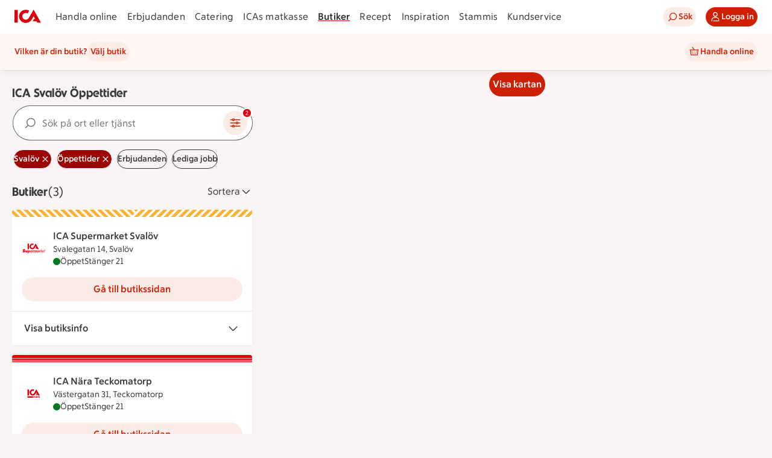

--- FILE ---
content_type: text/html; charset=utf-8
request_url: https://www.ica.se/butiker/oppettider/svalov/
body_size: 54161
content:
<!DOCTYPE html>
<html lang="sv">

<head>

  <!-- Favicon -->

  <!-- Preload some fonts to prevent font jumping -->
<meta charset="utf-8">
<meta name="viewport" content="width=device-width, initial-scale=1">
<title>ICA Svalöv Öppettider | ICA</title>
<script type="text/javascript">window.NREUM||(NREUM={});NREUM.info = {"agent":"","beacon":"bam.eu01.nr-data.net","errorBeacon":"bam.eu01.nr-data.net","licenseKey":"NRJS-5aa2c5e057ec8c2d1c7","applicationID":"515605602","agentToken":null,"applicationTime":315.596785,"transactionName":"MhBSZQoZDBAEAUcNXgtadUkICgcQFghAS3YgIR8eUFZISkpKHU4YSg==","queueTime":0,"ttGuid":"4bcca8dc4822902a"}; (window.NREUM||(NREUM={})).init={privacy:{cookies_enabled:true},ajax:{deny_list:["bam.eu01.nr-data.net"]},session_replay:{sampling_rate:10.0,mask_text_selector:"*",block_selector:"",mask_input_options:{date:false,week:false,select:false,color:false,range:false,textarea:false,url:false,number:false,search:false,month:false,datetime_local:false,tel:false,text:false,time:false,email:false},mask_all_inputs:true,enabled:true,error_sampling_rate:100.0},feature_flags:["soft_nav"],distributed_tracing:{enabled:true}};(window.NREUM||(NREUM={})).loader_config={agentID:"538642553",accountID:"3463504",trustKey:"3460304",xpid:"VwIBUlNTDBAFVVRUBwQBVlY=",licenseKey:"NRJS-5aa2c5e057ec8c2d1c7",applicationID:"515605602",browserID:"538642553"};;/*! For license information please see nr-loader-spa-1.308.0.min.js.LICENSE.txt */
(()=>{var e,t,r={384:(e,t,r)=>{"use strict";r.d(t,{NT:()=>a,US:()=>u,Zm:()=>o,bQ:()=>d,dV:()=>c,pV:()=>l});var n=r(6154),i=r(1863),s=r(1910);const a={beacon:"bam.nr-data.net",errorBeacon:"bam.nr-data.net"};function o(){return n.gm.NREUM||(n.gm.NREUM={}),void 0===n.gm.newrelic&&(n.gm.newrelic=n.gm.NREUM),n.gm.NREUM}function c(){let e=o();return e.o||(e.o={ST:n.gm.setTimeout,SI:n.gm.setImmediate||n.gm.setInterval,CT:n.gm.clearTimeout,XHR:n.gm.XMLHttpRequest,REQ:n.gm.Request,EV:n.gm.Event,PR:n.gm.Promise,MO:n.gm.MutationObserver,FETCH:n.gm.fetch,WS:n.gm.WebSocket},(0,s.i)(...Object.values(e.o))),e}function d(e,t){let r=o();r.initializedAgents??={},t.initializedAt={ms:(0,i.t)(),date:new Date},r.initializedAgents[e]=t}function u(e,t){o()[e]=t}function l(){return function(){let e=o();const t=e.info||{};e.info={beacon:a.beacon,errorBeacon:a.errorBeacon,...t}}(),function(){let e=o();const t=e.init||{};e.init={...t}}(),c(),function(){let e=o();const t=e.loader_config||{};e.loader_config={...t}}(),o()}},782:(e,t,r)=>{"use strict";r.d(t,{T:()=>n});const n=r(860).K7.pageViewTiming},860:(e,t,r)=>{"use strict";r.d(t,{$J:()=>u,K7:()=>c,P3:()=>d,XX:()=>i,Yy:()=>o,df:()=>s,qY:()=>n,v4:()=>a});const n="events",i="jserrors",s="browser/blobs",a="rum",o="browser/logs",c={ajax:"ajax",genericEvents:"generic_events",jserrors:i,logging:"logging",metrics:"metrics",pageAction:"page_action",pageViewEvent:"page_view_event",pageViewTiming:"page_view_timing",sessionReplay:"session_replay",sessionTrace:"session_trace",softNav:"soft_navigations",spa:"spa"},d={[c.pageViewEvent]:1,[c.pageViewTiming]:2,[c.metrics]:3,[c.jserrors]:4,[c.spa]:5,[c.ajax]:6,[c.sessionTrace]:7,[c.softNav]:8,[c.sessionReplay]:9,[c.logging]:10,[c.genericEvents]:11},u={[c.pageViewEvent]:a,[c.pageViewTiming]:n,[c.ajax]:n,[c.spa]:n,[c.softNav]:n,[c.metrics]:i,[c.jserrors]:i,[c.sessionTrace]:s,[c.sessionReplay]:s,[c.logging]:o,[c.genericEvents]:"ins"}},944:(e,t,r)=>{"use strict";r.d(t,{R:()=>i});var n=r(3241);function i(e,t){"function"==typeof console.debug&&(console.debug("New Relic Warning: https://github.com/newrelic/newrelic-browser-agent/blob/main/docs/warning-codes.md#".concat(e),t),(0,n.W)({agentIdentifier:null,drained:null,type:"data",name:"warn",feature:"warn",data:{code:e,secondary:t}}))}},993:(e,t,r)=>{"use strict";r.d(t,{A$:()=>s,ET:()=>a,TZ:()=>o,p_:()=>i});var n=r(860);const i={ERROR:"ERROR",WARN:"WARN",INFO:"INFO",DEBUG:"DEBUG",TRACE:"TRACE"},s={OFF:0,ERROR:1,WARN:2,INFO:3,DEBUG:4,TRACE:5},a="log",o=n.K7.logging},1541:(e,t,r)=>{"use strict";r.d(t,{U:()=>i,f:()=>n});const n={MFE:"MFE",BA:"BA"};function i(e,t){if(2!==t?.harvestEndpointVersion)return{};const r=t.agentRef.runtime.appMetadata.agents[0].entityGuid;return e?{"source.id":e.id,"source.name":e.name,"source.type":e.type,"parent.id":e.parent?.id||r,"parent.type":e.parent?.type||n.BA}:{"entity.guid":r,appId:t.agentRef.info.applicationID}}},1687:(e,t,r)=>{"use strict";r.d(t,{Ak:()=>d,Ze:()=>h,x3:()=>u});var n=r(3241),i=r(7836),s=r(3606),a=r(860),o=r(2646);const c={};function d(e,t){const r={staged:!1,priority:a.P3[t]||0};l(e),c[e].get(t)||c[e].set(t,r)}function u(e,t){e&&c[e]&&(c[e].get(t)&&c[e].delete(t),p(e,t,!1),c[e].size&&f(e))}function l(e){if(!e)throw new Error("agentIdentifier required");c[e]||(c[e]=new Map)}function h(e="",t="feature",r=!1){if(l(e),!e||!c[e].get(t)||r)return p(e,t);c[e].get(t).staged=!0,f(e)}function f(e){const t=Array.from(c[e]);t.every(([e,t])=>t.staged)&&(t.sort((e,t)=>e[1].priority-t[1].priority),t.forEach(([t])=>{c[e].delete(t),p(e,t)}))}function p(e,t,r=!0){const a=e?i.ee.get(e):i.ee,c=s.i.handlers;if(!a.aborted&&a.backlog&&c){if((0,n.W)({agentIdentifier:e,type:"lifecycle",name:"drain",feature:t}),r){const e=a.backlog[t],r=c[t];if(r){for(let t=0;e&&t<e.length;++t)g(e[t],r);Object.entries(r).forEach(([e,t])=>{Object.values(t||{}).forEach(t=>{t[0]?.on&&t[0]?.context()instanceof o.y&&t[0].on(e,t[1])})})}}a.isolatedBacklog||delete c[t],a.backlog[t]=null,a.emit("drain-"+t,[])}}function g(e,t){var r=e[1];Object.values(t[r]||{}).forEach(t=>{var r=e[0];if(t[0]===r){var n=t[1],i=e[3],s=e[2];n.apply(i,s)}})}},1738:(e,t,r)=>{"use strict";r.d(t,{U:()=>f,Y:()=>h});var n=r(3241),i=r(9908),s=r(1863),a=r(944),o=r(5701),c=r(3969),d=r(8362),u=r(860),l=r(4261);function h(e,t,r,s){const h=s||r;!h||h[e]&&h[e]!==d.d.prototype[e]||(h[e]=function(){(0,i.p)(c.xV,["API/"+e+"/called"],void 0,u.K7.metrics,r.ee),(0,n.W)({agentIdentifier:r.agentIdentifier,drained:!!o.B?.[r.agentIdentifier],type:"data",name:"api",feature:l.Pl+e,data:{}});try{return t.apply(this,arguments)}catch(e){(0,a.R)(23,e)}})}function f(e,t,r,n,a){const o=e.info;null===r?delete o.jsAttributes[t]:o.jsAttributes[t]=r,(a||null===r)&&(0,i.p)(l.Pl+n,[(0,s.t)(),t,r],void 0,"session",e.ee)}},1741:(e,t,r)=>{"use strict";r.d(t,{W:()=>s});var n=r(944),i=r(4261);class s{#e(e,...t){if(this[e]!==s.prototype[e])return this[e](...t);(0,n.R)(35,e)}addPageAction(e,t){return this.#e(i.hG,e,t)}register(e){return this.#e(i.eY,e)}recordCustomEvent(e,t){return this.#e(i.fF,e,t)}setPageViewName(e,t){return this.#e(i.Fw,e,t)}setCustomAttribute(e,t,r){return this.#e(i.cD,e,t,r)}noticeError(e,t){return this.#e(i.o5,e,t)}setUserId(e,t=!1){return this.#e(i.Dl,e,t)}setApplicationVersion(e){return this.#e(i.nb,e)}setErrorHandler(e){return this.#e(i.bt,e)}addRelease(e,t){return this.#e(i.k6,e,t)}log(e,t){return this.#e(i.$9,e,t)}start(){return this.#e(i.d3)}finished(e){return this.#e(i.BL,e)}recordReplay(){return this.#e(i.CH)}pauseReplay(){return this.#e(i.Tb)}addToTrace(e){return this.#e(i.U2,e)}setCurrentRouteName(e){return this.#e(i.PA,e)}interaction(e){return this.#e(i.dT,e)}wrapLogger(e,t,r){return this.#e(i.Wb,e,t,r)}measure(e,t){return this.#e(i.V1,e,t)}consent(e){return this.#e(i.Pv,e)}}},1863:(e,t,r)=>{"use strict";function n(){return Math.floor(performance.now())}r.d(t,{t:()=>n})},1910:(e,t,r)=>{"use strict";r.d(t,{i:()=>s});var n=r(944);const i=new Map;function s(...e){return e.every(e=>{if(i.has(e))return i.get(e);const t="function"==typeof e?e.toString():"",r=t.includes("[native code]"),s=t.includes("nrWrapper");return r||s||(0,n.R)(64,e?.name||t),i.set(e,r),r})}},2555:(e,t,r)=>{"use strict";r.d(t,{D:()=>o,f:()=>a});var n=r(384),i=r(8122);const s={beacon:n.NT.beacon,errorBeacon:n.NT.errorBeacon,licenseKey:void 0,applicationID:void 0,sa:void 0,queueTime:void 0,applicationTime:void 0,ttGuid:void 0,user:void 0,account:void 0,product:void 0,extra:void 0,jsAttributes:{},userAttributes:void 0,atts:void 0,transactionName:void 0,tNamePlain:void 0};function a(e){try{return!!e.licenseKey&&!!e.errorBeacon&&!!e.applicationID}catch(e){return!1}}const o=e=>(0,i.a)(e,s)},2614:(e,t,r)=>{"use strict";r.d(t,{BB:()=>a,H3:()=>n,g:()=>d,iL:()=>c,tS:()=>o,uh:()=>i,wk:()=>s});const n="NRBA",i="SESSION",s=144e5,a=18e5,o={STARTED:"session-started",PAUSE:"session-pause",RESET:"session-reset",RESUME:"session-resume",UPDATE:"session-update"},c={SAME_TAB:"same-tab",CROSS_TAB:"cross-tab"},d={OFF:0,FULL:1,ERROR:2}},2646:(e,t,r)=>{"use strict";r.d(t,{y:()=>n});class n{constructor(e){this.contextId=e}}},2843:(e,t,r)=>{"use strict";r.d(t,{G:()=>s,u:()=>i});var n=r(3878);function i(e,t=!1,r,i){(0,n.DD)("visibilitychange",function(){if(t)return void("hidden"===document.visibilityState&&e());e(document.visibilityState)},r,i)}function s(e,t,r){(0,n.sp)("pagehide",e,t,r)}},3241:(e,t,r)=>{"use strict";r.d(t,{W:()=>s});var n=r(6154);const i="newrelic";function s(e={}){try{n.gm.dispatchEvent(new CustomEvent(i,{detail:e}))}catch(e){}}},3304:(e,t,r)=>{"use strict";r.d(t,{A:()=>s});var n=r(7836);const i=()=>{const e=new WeakSet;return(t,r)=>{if("object"==typeof r&&null!==r){if(e.has(r))return;e.add(r)}return r}};function s(e){try{return JSON.stringify(e,i())??""}catch(e){try{n.ee.emit("internal-error",[e])}catch(e){}return""}}},3333:(e,t,r)=>{"use strict";r.d(t,{$v:()=>u,TZ:()=>n,Xh:()=>c,Zp:()=>i,kd:()=>d,mq:()=>o,nf:()=>a,qN:()=>s});const n=r(860).K7.genericEvents,i=["auxclick","click","copy","keydown","paste","scrollend"],s=["focus","blur"],a=4,o=1e3,c=2e3,d=["PageAction","UserAction","BrowserPerformance"],u={RESOURCES:"experimental.resources",REGISTER:"register"}},3434:(e,t,r)=>{"use strict";r.d(t,{Jt:()=>s,YM:()=>d});var n=r(7836),i=r(5607);const s="nr@original:".concat(i.W),a=50;var o=Object.prototype.hasOwnProperty,c=!1;function d(e,t){return e||(e=n.ee),r.inPlace=function(e,t,n,i,s){n||(n="");const a="-"===n.charAt(0);for(let o=0;o<t.length;o++){const c=t[o],d=e[c];l(d)||(e[c]=r(d,a?c+n:n,i,c,s))}},r.flag=s,r;function r(t,r,n,c,d){return l(t)?t:(r||(r=""),nrWrapper[s]=t,function(e,t,r){if(Object.defineProperty&&Object.keys)try{return Object.keys(e).forEach(function(r){Object.defineProperty(t,r,{get:function(){return e[r]},set:function(t){return e[r]=t,t}})}),t}catch(e){u([e],r)}for(var n in e)o.call(e,n)&&(t[n]=e[n])}(t,nrWrapper,e),nrWrapper);function nrWrapper(){var s,o,l,h;let f;try{o=this,s=[...arguments],l="function"==typeof n?n(s,o):n||{}}catch(t){u([t,"",[s,o,c],l],e)}i(r+"start",[s,o,c],l,d);const p=performance.now();let g;try{return h=t.apply(o,s),g=performance.now(),h}catch(e){throw g=performance.now(),i(r+"err",[s,o,e],l,d),f=e,f}finally{const e=g-p,t={start:p,end:g,duration:e,isLongTask:e>=a,methodName:c,thrownError:f};t.isLongTask&&i("long-task",[t,o],l,d),i(r+"end",[s,o,h],l,d)}}}function i(r,n,i,s){if(!c||t){var a=c;c=!0;try{e.emit(r,n,i,t,s)}catch(t){u([t,r,n,i],e)}c=a}}}function u(e,t){t||(t=n.ee);try{t.emit("internal-error",e)}catch(e){}}function l(e){return!(e&&"function"==typeof e&&e.apply&&!e[s])}},3606:(e,t,r)=>{"use strict";r.d(t,{i:()=>s});var n=r(9908);s.on=a;var i=s.handlers={};function s(e,t,r,s){a(s||n.d,i,e,t,r)}function a(e,t,r,i,s){s||(s="feature"),e||(e=n.d);var a=t[s]=t[s]||{};(a[r]=a[r]||[]).push([e,i])}},3738:(e,t,r)=>{"use strict";r.d(t,{He:()=>i,Kp:()=>o,Lc:()=>d,Rz:()=>u,TZ:()=>n,bD:()=>s,d3:()=>a,jx:()=>l,sl:()=>h,uP:()=>c});const n=r(860).K7.sessionTrace,i="bstResource",s="resource",a="-start",o="-end",c="fn"+a,d="fn"+o,u="pushState",l=1e3,h=3e4},3785:(e,t,r)=>{"use strict";r.d(t,{R:()=>c,b:()=>d});var n=r(9908),i=r(1863),s=r(860),a=r(3969),o=r(993);function c(e,t,r={},c=o.p_.INFO,d=!0,u,l=(0,i.t)()){(0,n.p)(a.xV,["API/logging/".concat(c.toLowerCase(),"/called")],void 0,s.K7.metrics,e),(0,n.p)(o.ET,[l,t,r,c,d,u],void 0,s.K7.logging,e)}function d(e){return"string"==typeof e&&Object.values(o.p_).some(t=>t===e.toUpperCase().trim())}},3878:(e,t,r)=>{"use strict";function n(e,t){return{capture:e,passive:!1,signal:t}}function i(e,t,r=!1,i){window.addEventListener(e,t,n(r,i))}function s(e,t,r=!1,i){document.addEventListener(e,t,n(r,i))}r.d(t,{DD:()=>s,jT:()=>n,sp:()=>i})},3962:(e,t,r)=>{"use strict";r.d(t,{AM:()=>a,O2:()=>l,OV:()=>s,Qu:()=>h,TZ:()=>c,ih:()=>f,pP:()=>o,t1:()=>u,tC:()=>i,wD:()=>d});var n=r(860);const i=["click","keydown","submit"],s="popstate",a="api",o="initialPageLoad",c=n.K7.softNav,d=5e3,u=500,l={INITIAL_PAGE_LOAD:"",ROUTE_CHANGE:1,UNSPECIFIED:2},h={INTERACTION:1,AJAX:2,CUSTOM_END:3,CUSTOM_TRACER:4},f={IP:"in progress",PF:"pending finish",FIN:"finished",CAN:"cancelled"}},3969:(e,t,r)=>{"use strict";r.d(t,{TZ:()=>n,XG:()=>o,rs:()=>i,xV:()=>a,z_:()=>s});const n=r(860).K7.metrics,i="sm",s="cm",a="storeSupportabilityMetrics",o="storeEventMetrics"},4234:(e,t,r)=>{"use strict";r.d(t,{W:()=>s});var n=r(7836),i=r(1687);class s{constructor(e,t){this.agentIdentifier=e,this.ee=n.ee.get(e),this.featureName=t,this.blocked=!1}deregisterDrain(){(0,i.x3)(this.agentIdentifier,this.featureName)}}},4261:(e,t,r)=>{"use strict";r.d(t,{$9:()=>u,BL:()=>c,CH:()=>p,Dl:()=>R,Fw:()=>w,PA:()=>v,Pl:()=>n,Pv:()=>A,Tb:()=>h,U2:()=>a,V1:()=>E,Wb:()=>T,bt:()=>y,cD:()=>b,d3:()=>x,dT:()=>d,eY:()=>g,fF:()=>f,hG:()=>s,hw:()=>i,k6:()=>o,nb:()=>m,o5:()=>l});const n="api-",i=n+"ixn-",s="addPageAction",a="addToTrace",o="addRelease",c="finished",d="interaction",u="log",l="noticeError",h="pauseReplay",f="recordCustomEvent",p="recordReplay",g="register",m="setApplicationVersion",v="setCurrentRouteName",b="setCustomAttribute",y="setErrorHandler",w="setPageViewName",R="setUserId",x="start",T="wrapLogger",E="measure",A="consent"},5205:(e,t,r)=>{"use strict";r.d(t,{j:()=>S});var n=r(384),i=r(1741);var s=r(2555),a=r(3333);const o=e=>{if(!e||"string"!=typeof e)return!1;try{document.createDocumentFragment().querySelector(e)}catch{return!1}return!0};var c=r(2614),d=r(944),u=r(8122);const l="[data-nr-mask]",h=e=>(0,u.a)(e,(()=>{const e={feature_flags:[],experimental:{allow_registered_children:!1,resources:!1},mask_selector:"*",block_selector:"[data-nr-block]",mask_input_options:{color:!1,date:!1,"datetime-local":!1,email:!1,month:!1,number:!1,range:!1,search:!1,tel:!1,text:!1,time:!1,url:!1,week:!1,textarea:!1,select:!1,password:!0}};return{ajax:{deny_list:void 0,block_internal:!0,enabled:!0,autoStart:!0},api:{get allow_registered_children(){return e.feature_flags.includes(a.$v.REGISTER)||e.experimental.allow_registered_children},set allow_registered_children(t){e.experimental.allow_registered_children=t},duplicate_registered_data:!1},browser_consent_mode:{enabled:!1},distributed_tracing:{enabled:void 0,exclude_newrelic_header:void 0,cors_use_newrelic_header:void 0,cors_use_tracecontext_headers:void 0,allowed_origins:void 0},get feature_flags(){return e.feature_flags},set feature_flags(t){e.feature_flags=t},generic_events:{enabled:!0,autoStart:!0},harvest:{interval:30},jserrors:{enabled:!0,autoStart:!0},logging:{enabled:!0,autoStart:!0},metrics:{enabled:!0,autoStart:!0},obfuscate:void 0,page_action:{enabled:!0},page_view_event:{enabled:!0,autoStart:!0},page_view_timing:{enabled:!0,autoStart:!0},performance:{capture_marks:!1,capture_measures:!1,capture_detail:!0,resources:{get enabled(){return e.feature_flags.includes(a.$v.RESOURCES)||e.experimental.resources},set enabled(t){e.experimental.resources=t},asset_types:[],first_party_domains:[],ignore_newrelic:!0}},privacy:{cookies_enabled:!0},proxy:{assets:void 0,beacon:void 0},session:{expiresMs:c.wk,inactiveMs:c.BB},session_replay:{autoStart:!0,enabled:!1,preload:!1,sampling_rate:10,error_sampling_rate:100,collect_fonts:!1,inline_images:!1,fix_stylesheets:!0,mask_all_inputs:!0,get mask_text_selector(){return e.mask_selector},set mask_text_selector(t){o(t)?e.mask_selector="".concat(t,",").concat(l):""===t||null===t?e.mask_selector=l:(0,d.R)(5,t)},get block_class(){return"nr-block"},get ignore_class(){return"nr-ignore"},get mask_text_class(){return"nr-mask"},get block_selector(){return e.block_selector},set block_selector(t){o(t)?e.block_selector+=",".concat(t):""!==t&&(0,d.R)(6,t)},get mask_input_options(){return e.mask_input_options},set mask_input_options(t){t&&"object"==typeof t?e.mask_input_options={...t,password:!0}:(0,d.R)(7,t)}},session_trace:{enabled:!0,autoStart:!0},soft_navigations:{enabled:!0,autoStart:!0},spa:{enabled:!0,autoStart:!0},ssl:void 0,user_actions:{enabled:!0,elementAttributes:["id","className","tagName","type"]}}})());var f=r(6154),p=r(9324);let g=0;const m={buildEnv:p.F3,distMethod:p.Xs,version:p.xv,originTime:f.WN},v={consented:!1},b={appMetadata:{},get consented(){return this.session?.state?.consent||v.consented},set consented(e){v.consented=e},customTransaction:void 0,denyList:void 0,disabled:!1,harvester:void 0,isolatedBacklog:!1,isRecording:!1,loaderType:void 0,maxBytes:3e4,obfuscator:void 0,onerror:void 0,ptid:void 0,releaseIds:{},session:void 0,timeKeeper:void 0,registeredEntities:[],jsAttributesMetadata:{bytes:0},get harvestCount(){return++g}},y=e=>{const t=(0,u.a)(e,b),r=Object.keys(m).reduce((e,t)=>(e[t]={value:m[t],writable:!1,configurable:!0,enumerable:!0},e),{});return Object.defineProperties(t,r)};var w=r(5701);const R=e=>{const t=e.startsWith("http");e+="/",r.p=t?e:"https://"+e};var x=r(7836),T=r(3241);const E={accountID:void 0,trustKey:void 0,agentID:void 0,licenseKey:void 0,applicationID:void 0,xpid:void 0},A=e=>(0,u.a)(e,E),_=new Set;function S(e,t={},r,a){let{init:o,info:c,loader_config:d,runtime:u={},exposed:l=!0}=t;if(!c){const e=(0,n.pV)();o=e.init,c=e.info,d=e.loader_config}e.init=h(o||{}),e.loader_config=A(d||{}),c.jsAttributes??={},f.bv&&(c.jsAttributes.isWorker=!0),e.info=(0,s.D)(c);const p=e.init,g=[c.beacon,c.errorBeacon];_.has(e.agentIdentifier)||(p.proxy.assets&&(R(p.proxy.assets),g.push(p.proxy.assets)),p.proxy.beacon&&g.push(p.proxy.beacon),e.beacons=[...g],function(e){const t=(0,n.pV)();Object.getOwnPropertyNames(i.W.prototype).forEach(r=>{const n=i.W.prototype[r];if("function"!=typeof n||"constructor"===n)return;let s=t[r];e[r]&&!1!==e.exposed&&"micro-agent"!==e.runtime?.loaderType&&(t[r]=(...t)=>{const n=e[r](...t);return s?s(...t):n})})}(e),(0,n.US)("activatedFeatures",w.B)),u.denyList=[...p.ajax.deny_list||[],...p.ajax.block_internal?g:[]],u.ptid=e.agentIdentifier,u.loaderType=r,e.runtime=y(u),_.has(e.agentIdentifier)||(e.ee=x.ee.get(e.agentIdentifier),e.exposed=l,(0,T.W)({agentIdentifier:e.agentIdentifier,drained:!!w.B?.[e.agentIdentifier],type:"lifecycle",name:"initialize",feature:void 0,data:e.config})),_.add(e.agentIdentifier)}},5270:(e,t,r)=>{"use strict";r.d(t,{Aw:()=>a,SR:()=>s,rF:()=>o});var n=r(384),i=r(7767);function s(e){return!!(0,n.dV)().o.MO&&(0,i.V)(e)&&!0===e?.session_trace.enabled}function a(e){return!0===e?.session_replay.preload&&s(e)}function o(e,t){try{if("string"==typeof t?.type){if("password"===t.type.toLowerCase())return"*".repeat(e?.length||0);if(void 0!==t?.dataset?.nrUnmask||t?.classList?.contains("nr-unmask"))return e}}catch(e){}return"string"==typeof e?e.replace(/[\S]/g,"*"):"*".repeat(e?.length||0)}},5289:(e,t,r)=>{"use strict";r.d(t,{GG:()=>a,Qr:()=>c,sB:()=>o});var n=r(3878),i=r(6389);function s(){return"undefined"==typeof document||"complete"===document.readyState}function a(e,t){if(s())return e();const r=(0,i.J)(e),a=setInterval(()=>{s()&&(clearInterval(a),r())},500);(0,n.sp)("load",r,t)}function o(e){if(s())return e();(0,n.DD)("DOMContentLoaded",e)}function c(e){if(s())return e();(0,n.sp)("popstate",e)}},5607:(e,t,r)=>{"use strict";r.d(t,{W:()=>n});const n=(0,r(9566).bz)()},5701:(e,t,r)=>{"use strict";r.d(t,{B:()=>s,t:()=>a});var n=r(3241);const i=new Set,s={};function a(e,t){const r=t.agentIdentifier;s[r]??={},e&&"object"==typeof e&&(i.has(r)||(t.ee.emit("rumresp",[e]),s[r]=e,i.add(r),(0,n.W)({agentIdentifier:r,loaded:!0,drained:!0,type:"lifecycle",name:"load",feature:void 0,data:e})))}},6154:(e,t,r)=>{"use strict";r.d(t,{OF:()=>d,RI:()=>i,WN:()=>h,bv:()=>s,eN:()=>f,gm:()=>a,lR:()=>l,m:()=>c,mw:()=>o,sb:()=>u});var n=r(1863);const i="undefined"!=typeof window&&!!window.document,s="undefined"!=typeof WorkerGlobalScope&&("undefined"!=typeof self&&self instanceof WorkerGlobalScope&&self.navigator instanceof WorkerNavigator||"undefined"!=typeof globalThis&&globalThis instanceof WorkerGlobalScope&&globalThis.navigator instanceof WorkerNavigator),a=i?window:"undefined"!=typeof WorkerGlobalScope&&("undefined"!=typeof self&&self instanceof WorkerGlobalScope&&self||"undefined"!=typeof globalThis&&globalThis instanceof WorkerGlobalScope&&globalThis),o=Boolean("hidden"===a?.document?.visibilityState),c=""+a?.location,d=/iPad|iPhone|iPod/.test(a.navigator?.userAgent),u=d&&"undefined"==typeof SharedWorker,l=(()=>{const e=a.navigator?.userAgent?.match(/Firefox[/\s](\d+\.\d+)/);return Array.isArray(e)&&e.length>=2?+e[1]:0})(),h=Date.now()-(0,n.t)(),f=()=>"undefined"!=typeof PerformanceNavigationTiming&&a?.performance?.getEntriesByType("navigation")?.[0]?.responseStart},6344:(e,t,r)=>{"use strict";r.d(t,{BB:()=>u,Qb:()=>l,TZ:()=>i,Ug:()=>a,Vh:()=>s,_s:()=>o,bc:()=>d,yP:()=>c});var n=r(2614);const i=r(860).K7.sessionReplay,s="errorDuringReplay",a=.12,o={DomContentLoaded:0,Load:1,FullSnapshot:2,IncrementalSnapshot:3,Meta:4,Custom:5},c={[n.g.ERROR]:15e3,[n.g.FULL]:3e5,[n.g.OFF]:0},d={RESET:{message:"Session was reset",sm:"Reset"},IMPORT:{message:"Recorder failed to import",sm:"Import"},TOO_MANY:{message:"429: Too Many Requests",sm:"Too-Many"},TOO_BIG:{message:"Payload was too large",sm:"Too-Big"},CROSS_TAB:{message:"Session Entity was set to OFF on another tab",sm:"Cross-Tab"},ENTITLEMENTS:{message:"Session Replay is not allowed and will not be started",sm:"Entitlement"}},u=5e3,l={API:"api",RESUME:"resume",SWITCH_TO_FULL:"switchToFull",INITIALIZE:"initialize",PRELOAD:"preload"}},6389:(e,t,r)=>{"use strict";function n(e,t=500,r={}){const n=r?.leading||!1;let i;return(...r)=>{n&&void 0===i&&(e.apply(this,r),i=setTimeout(()=>{i=clearTimeout(i)},t)),n||(clearTimeout(i),i=setTimeout(()=>{e.apply(this,r)},t))}}function i(e){let t=!1;return(...r)=>{t||(t=!0,e.apply(this,r))}}r.d(t,{J:()=>i,s:()=>n})},6630:(e,t,r)=>{"use strict";r.d(t,{T:()=>n});const n=r(860).K7.pageViewEvent},6774:(e,t,r)=>{"use strict";r.d(t,{T:()=>n});const n=r(860).K7.jserrors},7295:(e,t,r)=>{"use strict";r.d(t,{Xv:()=>a,gX:()=>i,iW:()=>s});var n=[];function i(e){if(!e||s(e))return!1;if(0===n.length)return!0;if("*"===n[0].hostname)return!1;for(var t=0;t<n.length;t++){var r=n[t];if(r.hostname.test(e.hostname)&&r.pathname.test(e.pathname))return!1}return!0}function s(e){return void 0===e.hostname}function a(e){if(n=[],e&&e.length)for(var t=0;t<e.length;t++){let r=e[t];if(!r)continue;if("*"===r)return void(n=[{hostname:"*"}]);0===r.indexOf("http://")?r=r.substring(7):0===r.indexOf("https://")&&(r=r.substring(8));const i=r.indexOf("/");let s,a;i>0?(s=r.substring(0,i),a=r.substring(i)):(s=r,a="*");let[c]=s.split(":");n.push({hostname:o(c),pathname:o(a,!0)})}}function o(e,t=!1){const r=e.replace(/[.+?^${}()|[\]\\]/g,e=>"\\"+e).replace(/\*/g,".*?");return new RegExp((t?"^":"")+r+"$")}},7485:(e,t,r)=>{"use strict";r.d(t,{D:()=>i});var n=r(6154);function i(e){if(0===(e||"").indexOf("data:"))return{protocol:"data"};try{const t=new URL(e,location.href),r={port:t.port,hostname:t.hostname,pathname:t.pathname,search:t.search,protocol:t.protocol.slice(0,t.protocol.indexOf(":")),sameOrigin:t.protocol===n.gm?.location?.protocol&&t.host===n.gm?.location?.host};return r.port&&""!==r.port||("http:"===t.protocol&&(r.port="80"),"https:"===t.protocol&&(r.port="443")),r.pathname&&""!==r.pathname?r.pathname.startsWith("/")||(r.pathname="/".concat(r.pathname)):r.pathname="/",r}catch(e){return{}}}},7699:(e,t,r)=>{"use strict";r.d(t,{It:()=>s,KC:()=>o,No:()=>i,qh:()=>a});var n=r(860);const i=16e3,s=1e6,a="SESSION_ERROR",o={[n.K7.logging]:!0,[n.K7.genericEvents]:!1,[n.K7.jserrors]:!1,[n.K7.ajax]:!1}},7767:(e,t,r)=>{"use strict";r.d(t,{V:()=>i});var n=r(6154);const i=e=>n.RI&&!0===e?.privacy.cookies_enabled},7836:(e,t,r)=>{"use strict";r.d(t,{P:()=>o,ee:()=>c});var n=r(384),i=r(8990),s=r(2646),a=r(5607);const o="nr@context:".concat(a.W),c=function e(t,r){var n={},a={},u={},l=!1;try{l=16===r.length&&d.initializedAgents?.[r]?.runtime.isolatedBacklog}catch(e){}var h={on:p,addEventListener:p,removeEventListener:function(e,t){var r=n[e];if(!r)return;for(var i=0;i<r.length;i++)r[i]===t&&r.splice(i,1)},emit:function(e,r,n,i,s){!1!==s&&(s=!0);if(c.aborted&&!i)return;t&&s&&t.emit(e,r,n);var o=f(n);g(e).forEach(e=>{e.apply(o,r)});var d=v()[a[e]];d&&d.push([h,e,r,o]);return o},get:m,listeners:g,context:f,buffer:function(e,t){const r=v();if(t=t||"feature",h.aborted)return;Object.entries(e||{}).forEach(([e,n])=>{a[n]=t,t in r||(r[t]=[])})},abort:function(){h._aborted=!0,Object.keys(h.backlog).forEach(e=>{delete h.backlog[e]})},isBuffering:function(e){return!!v()[a[e]]},debugId:r,backlog:l?{}:t&&"object"==typeof t.backlog?t.backlog:{},isolatedBacklog:l};return Object.defineProperty(h,"aborted",{get:()=>{let e=h._aborted||!1;return e||(t&&(e=t.aborted),e)}}),h;function f(e){return e&&e instanceof s.y?e:e?(0,i.I)(e,o,()=>new s.y(o)):new s.y(o)}function p(e,t){n[e]=g(e).concat(t)}function g(e){return n[e]||[]}function m(t){return u[t]=u[t]||e(h,t)}function v(){return h.backlog}}(void 0,"globalEE"),d=(0,n.Zm)();d.ee||(d.ee=c)},8122:(e,t,r)=>{"use strict";r.d(t,{a:()=>i});var n=r(944);function i(e,t){try{if(!e||"object"!=typeof e)return(0,n.R)(3);if(!t||"object"!=typeof t)return(0,n.R)(4);const r=Object.create(Object.getPrototypeOf(t),Object.getOwnPropertyDescriptors(t)),s=0===Object.keys(r).length?e:r;for(let a in s)if(void 0!==e[a])try{if(null===e[a]){r[a]=null;continue}Array.isArray(e[a])&&Array.isArray(t[a])?r[a]=Array.from(new Set([...e[a],...t[a]])):"object"==typeof e[a]&&"object"==typeof t[a]?r[a]=i(e[a],t[a]):r[a]=e[a]}catch(e){r[a]||(0,n.R)(1,e)}return r}catch(e){(0,n.R)(2,e)}}},8139:(e,t,r)=>{"use strict";r.d(t,{u:()=>h});var n=r(7836),i=r(3434),s=r(8990),a=r(6154);const o={},c=a.gm.XMLHttpRequest,d="addEventListener",u="removeEventListener",l="nr@wrapped:".concat(n.P);function h(e){var t=function(e){return(e||n.ee).get("events")}(e);if(o[t.debugId]++)return t;o[t.debugId]=1;var r=(0,i.YM)(t,!0);function h(e){r.inPlace(e,[d,u],"-",p)}function p(e,t){return e[1]}return"getPrototypeOf"in Object&&(a.RI&&f(document,h),c&&f(c.prototype,h),f(a.gm,h)),t.on(d+"-start",function(e,t){var n=e[1];if(null!==n&&("function"==typeof n||"object"==typeof n)&&"newrelic"!==e[0]){var i=(0,s.I)(n,l,function(){var e={object:function(){if("function"!=typeof n.handleEvent)return;return n.handleEvent.apply(n,arguments)},function:n}[typeof n];return e?r(e,"fn-",null,e.name||"anonymous"):n});this.wrapped=e[1]=i}}),t.on(u+"-start",function(e){e[1]=this.wrapped||e[1]}),t}function f(e,t,...r){let n=e;for(;"object"==typeof n&&!Object.prototype.hasOwnProperty.call(n,d);)n=Object.getPrototypeOf(n);n&&t(n,...r)}},8362:(e,t,r)=>{"use strict";r.d(t,{d:()=>s});var n=r(9566),i=r(1741);class s extends i.W{agentIdentifier=(0,n.LA)(16)}},8374:(e,t,r)=>{r.nc=(()=>{try{return document?.currentScript?.nonce}catch(e){}return""})()},8990:(e,t,r)=>{"use strict";r.d(t,{I:()=>i});var n=Object.prototype.hasOwnProperty;function i(e,t,r){if(n.call(e,t))return e[t];var i=r();if(Object.defineProperty&&Object.keys)try{return Object.defineProperty(e,t,{value:i,writable:!0,enumerable:!1}),i}catch(e){}return e[t]=i,i}},9119:(e,t,r)=>{"use strict";r.d(t,{L:()=>s});var n=/([^?#]*)[^#]*(#[^?]*|$).*/,i=/([^?#]*)().*/;function s(e,t){return e?e.replace(t?n:i,"$1$2"):e}},9300:(e,t,r)=>{"use strict";r.d(t,{T:()=>n});const n=r(860).K7.ajax},9324:(e,t,r)=>{"use strict";r.d(t,{AJ:()=>a,F3:()=>i,Xs:()=>s,Yq:()=>o,xv:()=>n});const n="1.308.0",i="PROD",s="CDN",a="@newrelic/rrweb",o="1.0.1"},9566:(e,t,r)=>{"use strict";r.d(t,{LA:()=>o,ZF:()=>c,bz:()=>a,el:()=>d});var n=r(6154);const i="xxxxxxxx-xxxx-4xxx-yxxx-xxxxxxxxxxxx";function s(e,t){return e?15&e[t]:16*Math.random()|0}function a(){const e=n.gm?.crypto||n.gm?.msCrypto;let t,r=0;return e&&e.getRandomValues&&(t=e.getRandomValues(new Uint8Array(30))),i.split("").map(e=>"x"===e?s(t,r++).toString(16):"y"===e?(3&s()|8).toString(16):e).join("")}function o(e){const t=n.gm?.crypto||n.gm?.msCrypto;let r,i=0;t&&t.getRandomValues&&(r=t.getRandomValues(new Uint8Array(e)));const a=[];for(var o=0;o<e;o++)a.push(s(r,i++).toString(16));return a.join("")}function c(){return o(16)}function d(){return o(32)}},9908:(e,t,r)=>{"use strict";r.d(t,{d:()=>n,p:()=>i});var n=r(7836).ee.get("handle");function i(e,t,r,i,s){s?(s.buffer([e],i),s.emit(e,t,r)):(n.buffer([e],i),n.emit(e,t,r))}}},n={};function i(e){var t=n[e];if(void 0!==t)return t.exports;var s=n[e]={exports:{}};return r[e](s,s.exports,i),s.exports}i.m=r,i.d=(e,t)=>{for(var r in t)i.o(t,r)&&!i.o(e,r)&&Object.defineProperty(e,r,{enumerable:!0,get:t[r]})},i.f={},i.e=e=>Promise.all(Object.keys(i.f).reduce((t,r)=>(i.f[r](e,t),t),[])),i.u=e=>({212:"nr-spa-compressor",249:"nr-spa-recorder",478:"nr-spa"}[e]+"-1.308.0.min.js"),i.o=(e,t)=>Object.prototype.hasOwnProperty.call(e,t),e={},t="NRBA-1.308.0.PROD:",i.l=(r,n,s,a)=>{if(e[r])e[r].push(n);else{var o,c;if(void 0!==s)for(var d=document.getElementsByTagName("script"),u=0;u<d.length;u++){var l=d[u];if(l.getAttribute("src")==r||l.getAttribute("data-webpack")==t+s){o=l;break}}if(!o){c=!0;var h={478:"sha512-RSfSVnmHk59T/uIPbdSE0LPeqcEdF4/+XhfJdBuccH5rYMOEZDhFdtnh6X6nJk7hGpzHd9Ujhsy7lZEz/ORYCQ==",249:"sha512-ehJXhmntm85NSqW4MkhfQqmeKFulra3klDyY0OPDUE+sQ3GokHlPh1pmAzuNy//3j4ac6lzIbmXLvGQBMYmrkg==",212:"sha512-B9h4CR46ndKRgMBcK+j67uSR2RCnJfGefU+A7FrgR/k42ovXy5x/MAVFiSvFxuVeEk/pNLgvYGMp1cBSK/G6Fg=="};(o=document.createElement("script")).charset="utf-8",i.nc&&o.setAttribute("nonce",i.nc),o.setAttribute("data-webpack",t+s),o.src=r,0!==o.src.indexOf(window.location.origin+"/")&&(o.crossOrigin="anonymous"),h[a]&&(o.integrity=h[a])}e[r]=[n];var f=(t,n)=>{o.onerror=o.onload=null,clearTimeout(p);var i=e[r];if(delete e[r],o.parentNode&&o.parentNode.removeChild(o),i&&i.forEach(e=>e(n)),t)return t(n)},p=setTimeout(f.bind(null,void 0,{type:"timeout",target:o}),12e4);o.onerror=f.bind(null,o.onerror),o.onload=f.bind(null,o.onload),c&&document.head.appendChild(o)}},i.r=e=>{"undefined"!=typeof Symbol&&Symbol.toStringTag&&Object.defineProperty(e,Symbol.toStringTag,{value:"Module"}),Object.defineProperty(e,"__esModule",{value:!0})},i.p="https://js-agent.newrelic.com/",(()=>{var e={38:0,788:0};i.f.j=(t,r)=>{var n=i.o(e,t)?e[t]:void 0;if(0!==n)if(n)r.push(n[2]);else{var s=new Promise((r,i)=>n=e[t]=[r,i]);r.push(n[2]=s);var a=i.p+i.u(t),o=new Error;i.l(a,r=>{if(i.o(e,t)&&(0!==(n=e[t])&&(e[t]=void 0),n)){var s=r&&("load"===r.type?"missing":r.type),a=r&&r.target&&r.target.src;o.message="Loading chunk "+t+" failed: ("+s+": "+a+")",o.name="ChunkLoadError",o.type=s,o.request=a,n[1](o)}},"chunk-"+t,t)}};var t=(t,r)=>{var n,s,[a,o,c]=r,d=0;if(a.some(t=>0!==e[t])){for(n in o)i.o(o,n)&&(i.m[n]=o[n]);if(c)c(i)}for(t&&t(r);d<a.length;d++)s=a[d],i.o(e,s)&&e[s]&&e[s][0](),e[s]=0},r=self["webpackChunk:NRBA-1.308.0.PROD"]=self["webpackChunk:NRBA-1.308.0.PROD"]||[];r.forEach(t.bind(null,0)),r.push=t.bind(null,r.push.bind(r))})(),(()=>{"use strict";i(8374);var e=i(8362),t=i(860);const r=Object.values(t.K7);var n=i(5205);var s=i(9908),a=i(1863),o=i(4261),c=i(1738);var d=i(1687),u=i(4234),l=i(5289),h=i(6154),f=i(944),p=i(5270),g=i(7767),m=i(6389),v=i(7699);class b extends u.W{constructor(e,t){super(e.agentIdentifier,t),this.agentRef=e,this.abortHandler=void 0,this.featAggregate=void 0,this.loadedSuccessfully=void 0,this.onAggregateImported=new Promise(e=>{this.loadedSuccessfully=e}),this.deferred=Promise.resolve(),!1===e.init[this.featureName].autoStart?this.deferred=new Promise((t,r)=>{this.ee.on("manual-start-all",(0,m.J)(()=>{(0,d.Ak)(e.agentIdentifier,this.featureName),t()}))}):(0,d.Ak)(e.agentIdentifier,t)}importAggregator(e,t,r={}){if(this.featAggregate)return;const n=async()=>{let n;await this.deferred;try{if((0,g.V)(e.init)){const{setupAgentSession:t}=await i.e(478).then(i.bind(i,8766));n=t(e)}}catch(e){(0,f.R)(20,e),this.ee.emit("internal-error",[e]),(0,s.p)(v.qh,[e],void 0,this.featureName,this.ee)}try{if(!this.#t(this.featureName,n,e.init))return(0,d.Ze)(this.agentIdentifier,this.featureName),void this.loadedSuccessfully(!1);const{Aggregate:i}=await t();this.featAggregate=new i(e,r),e.runtime.harvester.initializedAggregates.push(this.featAggregate),this.loadedSuccessfully(!0)}catch(e){(0,f.R)(34,e),this.abortHandler?.(),(0,d.Ze)(this.agentIdentifier,this.featureName,!0),this.loadedSuccessfully(!1),this.ee&&this.ee.abort()}};h.RI?(0,l.GG)(()=>n(),!0):n()}#t(e,r,n){if(this.blocked)return!1;switch(e){case t.K7.sessionReplay:return(0,p.SR)(n)&&!!r;case t.K7.sessionTrace:return!!r;default:return!0}}}var y=i(6630),w=i(2614),R=i(3241);class x extends b{static featureName=y.T;constructor(e){var t;super(e,y.T),this.setupInspectionEvents(e.agentIdentifier),t=e,(0,c.Y)(o.Fw,function(e,r){"string"==typeof e&&("/"!==e.charAt(0)&&(e="/"+e),t.runtime.customTransaction=(r||"http://custom.transaction")+e,(0,s.p)(o.Pl+o.Fw,[(0,a.t)()],void 0,void 0,t.ee))},t),this.importAggregator(e,()=>i.e(478).then(i.bind(i,2467)))}setupInspectionEvents(e){const t=(t,r)=>{t&&(0,R.W)({agentIdentifier:e,timeStamp:t.timeStamp,loaded:"complete"===t.target.readyState,type:"window",name:r,data:t.target.location+""})};(0,l.sB)(e=>{t(e,"DOMContentLoaded")}),(0,l.GG)(e=>{t(e,"load")}),(0,l.Qr)(e=>{t(e,"navigate")}),this.ee.on(w.tS.UPDATE,(t,r)=>{(0,R.W)({agentIdentifier:e,type:"lifecycle",name:"session",data:r})})}}var T=i(384);class E extends e.d{constructor(e){var t;(super(),h.gm)?(this.features={},(0,T.bQ)(this.agentIdentifier,this),this.desiredFeatures=new Set(e.features||[]),this.desiredFeatures.add(x),(0,n.j)(this,e,e.loaderType||"agent"),t=this,(0,c.Y)(o.cD,function(e,r,n=!1){if("string"==typeof e){if(["string","number","boolean"].includes(typeof r)||null===r)return(0,c.U)(t,e,r,o.cD,n);(0,f.R)(40,typeof r)}else(0,f.R)(39,typeof e)},t),function(e){(0,c.Y)(o.Dl,function(t,r=!1){if("string"!=typeof t&&null!==t)return void(0,f.R)(41,typeof t);const n=e.info.jsAttributes["enduser.id"];r&&null!=n&&n!==t?(0,s.p)(o.Pl+"setUserIdAndResetSession",[t],void 0,"session",e.ee):(0,c.U)(e,"enduser.id",t,o.Dl,!0)},e)}(this),function(e){(0,c.Y)(o.nb,function(t){if("string"==typeof t||null===t)return(0,c.U)(e,"application.version",t,o.nb,!1);(0,f.R)(42,typeof t)},e)}(this),function(e){(0,c.Y)(o.d3,function(){e.ee.emit("manual-start-all")},e)}(this),function(e){(0,c.Y)(o.Pv,function(t=!0){if("boolean"==typeof t){if((0,s.p)(o.Pl+o.Pv,[t],void 0,"session",e.ee),e.runtime.consented=t,t){const t=e.features.page_view_event;t.onAggregateImported.then(e=>{const r=t.featAggregate;e&&!r.sentRum&&r.sendRum()})}}else(0,f.R)(65,typeof t)},e)}(this),this.run()):(0,f.R)(21)}get config(){return{info:this.info,init:this.init,loader_config:this.loader_config,runtime:this.runtime}}get api(){return this}run(){try{const e=function(e){const t={};return r.forEach(r=>{t[r]=!!e[r]?.enabled}),t}(this.init),n=[...this.desiredFeatures];n.sort((e,r)=>t.P3[e.featureName]-t.P3[r.featureName]),n.forEach(r=>{if(!e[r.featureName]&&r.featureName!==t.K7.pageViewEvent)return;if(r.featureName===t.K7.spa)return void(0,f.R)(67);const n=function(e){switch(e){case t.K7.ajax:return[t.K7.jserrors];case t.K7.sessionTrace:return[t.K7.ajax,t.K7.pageViewEvent];case t.K7.sessionReplay:return[t.K7.sessionTrace];case t.K7.pageViewTiming:return[t.K7.pageViewEvent];default:return[]}}(r.featureName).filter(e=>!(e in this.features));n.length>0&&(0,f.R)(36,{targetFeature:r.featureName,missingDependencies:n}),this.features[r.featureName]=new r(this)})}catch(e){(0,f.R)(22,e);for(const e in this.features)this.features[e].abortHandler?.();const t=(0,T.Zm)();delete t.initializedAgents[this.agentIdentifier]?.features,delete this.sharedAggregator;return t.ee.get(this.agentIdentifier).abort(),!1}}}var A=i(2843),_=i(782);class S extends b{static featureName=_.T;constructor(e){super(e,_.T),h.RI&&((0,A.u)(()=>(0,s.p)("docHidden",[(0,a.t)()],void 0,_.T,this.ee),!0),(0,A.G)(()=>(0,s.p)("winPagehide",[(0,a.t)()],void 0,_.T,this.ee)),this.importAggregator(e,()=>i.e(478).then(i.bind(i,9917))))}}var O=i(3969);class I extends b{static featureName=O.TZ;constructor(e){super(e,O.TZ),h.RI&&document.addEventListener("securitypolicyviolation",e=>{(0,s.p)(O.xV,["Generic/CSPViolation/Detected"],void 0,this.featureName,this.ee)}),this.importAggregator(e,()=>i.e(478).then(i.bind(i,6555)))}}var N=i(6774),P=i(3878),k=i(3304);class D{constructor(e,t,r,n,i){this.name="UncaughtError",this.message="string"==typeof e?e:(0,k.A)(e),this.sourceURL=t,this.line=r,this.column=n,this.__newrelic=i}}function C(e){return M(e)?e:new D(void 0!==e?.message?e.message:e,e?.filename||e?.sourceURL,e?.lineno||e?.line,e?.colno||e?.col,e?.__newrelic,e?.cause)}function j(e){const t="Unhandled Promise Rejection: ";if(!e?.reason)return;if(M(e.reason)){try{e.reason.message.startsWith(t)||(e.reason.message=t+e.reason.message)}catch(e){}return C(e.reason)}const r=C(e.reason);return(r.message||"").startsWith(t)||(r.message=t+r.message),r}function L(e){if(e.error instanceof SyntaxError&&!/:\d+$/.test(e.error.stack?.trim())){const t=new D(e.message,e.filename,e.lineno,e.colno,e.error.__newrelic,e.cause);return t.name=SyntaxError.name,t}return M(e.error)?e.error:C(e)}function M(e){return e instanceof Error&&!!e.stack}function H(e,r,n,i,o=(0,a.t)()){"string"==typeof e&&(e=new Error(e)),(0,s.p)("err",[e,o,!1,r,n.runtime.isRecording,void 0,i],void 0,t.K7.jserrors,n.ee),(0,s.p)("uaErr",[],void 0,t.K7.genericEvents,n.ee)}var B=i(1541),K=i(993),W=i(3785);function U(e,{customAttributes:t={},level:r=K.p_.INFO}={},n,i,s=(0,a.t)()){(0,W.R)(n.ee,e,t,r,!1,i,s)}function F(e,r,n,i,c=(0,a.t)()){(0,s.p)(o.Pl+o.hG,[c,e,r,i],void 0,t.K7.genericEvents,n.ee)}function V(e,r,n,i,c=(0,a.t)()){const{start:d,end:u,customAttributes:l}=r||{},h={customAttributes:l||{}};if("object"!=typeof h.customAttributes||"string"!=typeof e||0===e.length)return void(0,f.R)(57);const p=(e,t)=>null==e?t:"number"==typeof e?e:e instanceof PerformanceMark?e.startTime:Number.NaN;if(h.start=p(d,0),h.end=p(u,c),Number.isNaN(h.start)||Number.isNaN(h.end))(0,f.R)(57);else{if(h.duration=h.end-h.start,!(h.duration<0))return(0,s.p)(o.Pl+o.V1,[h,e,i],void 0,t.K7.genericEvents,n.ee),h;(0,f.R)(58)}}function G(e,r={},n,i,c=(0,a.t)()){(0,s.p)(o.Pl+o.fF,[c,e,r,i],void 0,t.K7.genericEvents,n.ee)}function z(e){(0,c.Y)(o.eY,function(t){return Y(e,t)},e)}function Y(e,r,n){(0,f.R)(54,"newrelic.register"),r||={},r.type=B.f.MFE,r.licenseKey||=e.info.licenseKey,r.blocked=!1,r.parent=n||{},Array.isArray(r.tags)||(r.tags=[]);const i={};r.tags.forEach(e=>{"name"!==e&&"id"!==e&&(i["source.".concat(e)]=!0)}),r.isolated??=!0;let o=()=>{};const c=e.runtime.registeredEntities;if(!r.isolated){const e=c.find(({metadata:{target:{id:e}}})=>e===r.id&&!r.isolated);if(e)return e}const d=e=>{r.blocked=!0,o=e};function u(e){return"string"==typeof e&&!!e.trim()&&e.trim().length<501||"number"==typeof e}e.init.api.allow_registered_children||d((0,m.J)(()=>(0,f.R)(55))),u(r.id)&&u(r.name)||d((0,m.J)(()=>(0,f.R)(48,r)));const l={addPageAction:(t,n={})=>g(F,[t,{...i,...n},e],r),deregister:()=>{d((0,m.J)(()=>(0,f.R)(68)))},log:(t,n={})=>g(U,[t,{...n,customAttributes:{...i,...n.customAttributes||{}}},e],r),measure:(t,n={})=>g(V,[t,{...n,customAttributes:{...i,...n.customAttributes||{}}},e],r),noticeError:(t,n={})=>g(H,[t,{...i,...n},e],r),register:(t={})=>g(Y,[e,t],l.metadata.target),recordCustomEvent:(t,n={})=>g(G,[t,{...i,...n},e],r),setApplicationVersion:e=>p("application.version",e),setCustomAttribute:(e,t)=>p(e,t),setUserId:e=>p("enduser.id",e),metadata:{customAttributes:i,target:r}},h=()=>(r.blocked&&o(),r.blocked);h()||c.push(l);const p=(e,t)=>{h()||(i[e]=t)},g=(r,n,i)=>{if(h())return;const o=(0,a.t)();(0,s.p)(O.xV,["API/register/".concat(r.name,"/called")],void 0,t.K7.metrics,e.ee);try{if(e.init.api.duplicate_registered_data&&"register"!==r.name){let e=n;if(n[1]instanceof Object){const t={"child.id":i.id,"child.type":i.type};e="customAttributes"in n[1]?[n[0],{...n[1],customAttributes:{...n[1].customAttributes,...t}},...n.slice(2)]:[n[0],{...n[1],...t},...n.slice(2)]}r(...e,void 0,o)}return r(...n,i,o)}catch(e){(0,f.R)(50,e)}};return l}class Z extends b{static featureName=N.T;constructor(e){var t;super(e,N.T),t=e,(0,c.Y)(o.o5,(e,r)=>H(e,r,t),t),function(e){(0,c.Y)(o.bt,function(t){e.runtime.onerror=t},e)}(e),function(e){let t=0;(0,c.Y)(o.k6,function(e,r){++t>10||(this.runtime.releaseIds[e.slice(-200)]=(""+r).slice(-200))},e)}(e),z(e);try{this.removeOnAbort=new AbortController}catch(e){}this.ee.on("internal-error",(t,r)=>{this.abortHandler&&(0,s.p)("ierr",[C(t),(0,a.t)(),!0,{},e.runtime.isRecording,r],void 0,this.featureName,this.ee)}),h.gm.addEventListener("unhandledrejection",t=>{this.abortHandler&&(0,s.p)("err",[j(t),(0,a.t)(),!1,{unhandledPromiseRejection:1},e.runtime.isRecording],void 0,this.featureName,this.ee)},(0,P.jT)(!1,this.removeOnAbort?.signal)),h.gm.addEventListener("error",t=>{this.abortHandler&&(0,s.p)("err",[L(t),(0,a.t)(),!1,{},e.runtime.isRecording],void 0,this.featureName,this.ee)},(0,P.jT)(!1,this.removeOnAbort?.signal)),this.abortHandler=this.#r,this.importAggregator(e,()=>i.e(478).then(i.bind(i,2176)))}#r(){this.removeOnAbort?.abort(),this.abortHandler=void 0}}var q=i(8990);let X=1;function J(e){const t=typeof e;return!e||"object"!==t&&"function"!==t?-1:e===h.gm?0:(0,q.I)(e,"nr@id",function(){return X++})}function Q(e){if("string"==typeof e&&e.length)return e.length;if("object"==typeof e){if("undefined"!=typeof ArrayBuffer&&e instanceof ArrayBuffer&&e.byteLength)return e.byteLength;if("undefined"!=typeof Blob&&e instanceof Blob&&e.size)return e.size;if(!("undefined"!=typeof FormData&&e instanceof FormData))try{return(0,k.A)(e).length}catch(e){return}}}var ee=i(8139),te=i(7836),re=i(3434);const ne={},ie=["open","send"];function se(e){var t=e||te.ee;const r=function(e){return(e||te.ee).get("xhr")}(t);if(void 0===h.gm.XMLHttpRequest)return r;if(ne[r.debugId]++)return r;ne[r.debugId]=1,(0,ee.u)(t);var n=(0,re.YM)(r),i=h.gm.XMLHttpRequest,s=h.gm.MutationObserver,a=h.gm.Promise,o=h.gm.setInterval,c="readystatechange",d=["onload","onerror","onabort","onloadstart","onloadend","onprogress","ontimeout"],u=[],l=h.gm.XMLHttpRequest=function(e){const t=new i(e),s=r.context(t);try{r.emit("new-xhr",[t],s),t.addEventListener(c,(a=s,function(){var e=this;e.readyState>3&&!a.resolved&&(a.resolved=!0,r.emit("xhr-resolved",[],e)),n.inPlace(e,d,"fn-",y)}),(0,P.jT)(!1))}catch(e){(0,f.R)(15,e);try{r.emit("internal-error",[e])}catch(e){}}var a;return t};function p(e,t){n.inPlace(t,["onreadystatechange"],"fn-",y)}if(function(e,t){for(var r in e)t[r]=e[r]}(i,l),l.prototype=i.prototype,n.inPlace(l.prototype,ie,"-xhr-",y),r.on("send-xhr-start",function(e,t){p(e,t),function(e){u.push(e),s&&(g?g.then(b):o?o(b):(m=-m,v.data=m))}(t)}),r.on("open-xhr-start",p),s){var g=a&&a.resolve();if(!o&&!a){var m=1,v=document.createTextNode(m);new s(b).observe(v,{characterData:!0})}}else t.on("fn-end",function(e){e[0]&&e[0].type===c||b()});function b(){for(var e=0;e<u.length;e++)p(0,u[e]);u.length&&(u=[])}function y(e,t){return t}return r}var ae="fetch-",oe=ae+"body-",ce=["arrayBuffer","blob","json","text","formData"],de=h.gm.Request,ue=h.gm.Response,le="prototype";const he={};function fe(e){const t=function(e){return(e||te.ee).get("fetch")}(e);if(!(de&&ue&&h.gm.fetch))return t;if(he[t.debugId]++)return t;function r(e,r,n){var i=e[r];"function"==typeof i&&(e[r]=function(){var e,r=[...arguments],s={};t.emit(n+"before-start",[r],s),s[te.P]&&s[te.P].dt&&(e=s[te.P].dt);var a=i.apply(this,r);return t.emit(n+"start",[r,e],a),a.then(function(e){return t.emit(n+"end",[null,e],a),e},function(e){throw t.emit(n+"end",[e],a),e})})}return he[t.debugId]=1,ce.forEach(e=>{r(de[le],e,oe),r(ue[le],e,oe)}),r(h.gm,"fetch",ae),t.on(ae+"end",function(e,r){var n=this;if(r){var i=r.headers.get("content-length");null!==i&&(n.rxSize=i),t.emit(ae+"done",[null,r],n)}else t.emit(ae+"done",[e],n)}),t}var pe=i(7485),ge=i(9566);class me{constructor(e){this.agentRef=e}generateTracePayload(e){const t=this.agentRef.loader_config;if(!this.shouldGenerateTrace(e)||!t)return null;var r=(t.accountID||"").toString()||null,n=(t.agentID||"").toString()||null,i=(t.trustKey||"").toString()||null;if(!r||!n)return null;var s=(0,ge.ZF)(),a=(0,ge.el)(),o=Date.now(),c={spanId:s,traceId:a,timestamp:o};return(e.sameOrigin||this.isAllowedOrigin(e)&&this.useTraceContextHeadersForCors())&&(c.traceContextParentHeader=this.generateTraceContextParentHeader(s,a),c.traceContextStateHeader=this.generateTraceContextStateHeader(s,o,r,n,i)),(e.sameOrigin&&!this.excludeNewrelicHeader()||!e.sameOrigin&&this.isAllowedOrigin(e)&&this.useNewrelicHeaderForCors())&&(c.newrelicHeader=this.generateTraceHeader(s,a,o,r,n,i)),c}generateTraceContextParentHeader(e,t){return"00-"+t+"-"+e+"-01"}generateTraceContextStateHeader(e,t,r,n,i){return i+"@nr=0-1-"+r+"-"+n+"-"+e+"----"+t}generateTraceHeader(e,t,r,n,i,s){if(!("function"==typeof h.gm?.btoa))return null;var a={v:[0,1],d:{ty:"Browser",ac:n,ap:i,id:e,tr:t,ti:r}};return s&&n!==s&&(a.d.tk=s),btoa((0,k.A)(a))}shouldGenerateTrace(e){return this.agentRef.init?.distributed_tracing?.enabled&&this.isAllowedOrigin(e)}isAllowedOrigin(e){var t=!1;const r=this.agentRef.init?.distributed_tracing;if(e.sameOrigin)t=!0;else if(r?.allowed_origins instanceof Array)for(var n=0;n<r.allowed_origins.length;n++){var i=(0,pe.D)(r.allowed_origins[n]);if(e.hostname===i.hostname&&e.protocol===i.protocol&&e.port===i.port){t=!0;break}}return t}excludeNewrelicHeader(){var e=this.agentRef.init?.distributed_tracing;return!!e&&!!e.exclude_newrelic_header}useNewrelicHeaderForCors(){var e=this.agentRef.init?.distributed_tracing;return!!e&&!1!==e.cors_use_newrelic_header}useTraceContextHeadersForCors(){var e=this.agentRef.init?.distributed_tracing;return!!e&&!!e.cors_use_tracecontext_headers}}var ve=i(9300),be=i(7295);function ye(e){return"string"==typeof e?e:e instanceof(0,T.dV)().o.REQ?e.url:h.gm?.URL&&e instanceof URL?e.href:void 0}var we=["load","error","abort","timeout"],Re=we.length,xe=(0,T.dV)().o.REQ,Te=(0,T.dV)().o.XHR;const Ee="X-NewRelic-App-Data";class Ae extends b{static featureName=ve.T;constructor(e){super(e,ve.T),this.dt=new me(e),this.handler=(e,t,r,n)=>(0,s.p)(e,t,r,n,this.ee);try{const e={xmlhttprequest:"xhr",fetch:"fetch",beacon:"beacon"};h.gm?.performance?.getEntriesByType("resource").forEach(r=>{if(r.initiatorType in e&&0!==r.responseStatus){const n={status:r.responseStatus},i={rxSize:r.transferSize,duration:Math.floor(r.duration),cbTime:0};_e(n,r.name),this.handler("xhr",[n,i,r.startTime,r.responseEnd,e[r.initiatorType]],void 0,t.K7.ajax)}})}catch(e){}fe(this.ee),se(this.ee),function(e,r,n,i){function o(e){var t=this;t.totalCbs=0,t.called=0,t.cbTime=0,t.end=T,t.ended=!1,t.xhrGuids={},t.lastSize=null,t.loadCaptureCalled=!1,t.params=this.params||{},t.metrics=this.metrics||{},t.latestLongtaskEnd=0,e.addEventListener("load",function(r){E(t,e)},(0,P.jT)(!1)),h.lR||e.addEventListener("progress",function(e){t.lastSize=e.loaded},(0,P.jT)(!1))}function c(e){this.params={method:e[0]},_e(this,e[1]),this.metrics={}}function d(t,r){e.loader_config.xpid&&this.sameOrigin&&r.setRequestHeader("X-NewRelic-ID",e.loader_config.xpid);var n=i.generateTracePayload(this.parsedOrigin);if(n){var s=!1;n.newrelicHeader&&(r.setRequestHeader("newrelic",n.newrelicHeader),s=!0),n.traceContextParentHeader&&(r.setRequestHeader("traceparent",n.traceContextParentHeader),n.traceContextStateHeader&&r.setRequestHeader("tracestate",n.traceContextStateHeader),s=!0),s&&(this.dt=n)}}function u(e,t){var n=this.metrics,i=e[0],s=this;if(n&&i){var o=Q(i);o&&(n.txSize=o)}this.startTime=(0,a.t)(),this.body=i,this.listener=function(e){try{"abort"!==e.type||s.loadCaptureCalled||(s.params.aborted=!0),("load"!==e.type||s.called===s.totalCbs&&(s.onloadCalled||"function"!=typeof t.onload)&&"function"==typeof s.end)&&s.end(t)}catch(e){try{r.emit("internal-error",[e])}catch(e){}}};for(var c=0;c<Re;c++)t.addEventListener(we[c],this.listener,(0,P.jT)(!1))}function l(e,t,r){this.cbTime+=e,t?this.onloadCalled=!0:this.called+=1,this.called!==this.totalCbs||!this.onloadCalled&&"function"==typeof r.onload||"function"!=typeof this.end||this.end(r)}function f(e,t){var r=""+J(e)+!!t;this.xhrGuids&&!this.xhrGuids[r]&&(this.xhrGuids[r]=!0,this.totalCbs+=1)}function p(e,t){var r=""+J(e)+!!t;this.xhrGuids&&this.xhrGuids[r]&&(delete this.xhrGuids[r],this.totalCbs-=1)}function g(){this.endTime=(0,a.t)()}function m(e,t){t instanceof Te&&"load"===e[0]&&r.emit("xhr-load-added",[e[1],e[2]],t)}function v(e,t){t instanceof Te&&"load"===e[0]&&r.emit("xhr-load-removed",[e[1],e[2]],t)}function b(e,t,r){t instanceof Te&&("onload"===r&&(this.onload=!0),("load"===(e[0]&&e[0].type)||this.onload)&&(this.xhrCbStart=(0,a.t)()))}function y(e,t){this.xhrCbStart&&r.emit("xhr-cb-time",[(0,a.t)()-this.xhrCbStart,this.onload,t],t)}function w(e){var t,r=e[1]||{};if("string"==typeof e[0]?0===(t=e[0]).length&&h.RI&&(t=""+h.gm.location.href):e[0]&&e[0].url?t=e[0].url:h.gm?.URL&&e[0]&&e[0]instanceof URL?t=e[0].href:"function"==typeof e[0].toString&&(t=e[0].toString()),"string"==typeof t&&0!==t.length){t&&(this.parsedOrigin=(0,pe.D)(t),this.sameOrigin=this.parsedOrigin.sameOrigin);var n=i.generateTracePayload(this.parsedOrigin);if(n&&(n.newrelicHeader||n.traceContextParentHeader))if(e[0]&&e[0].headers)o(e[0].headers,n)&&(this.dt=n);else{var s={};for(var a in r)s[a]=r[a];s.headers=new Headers(r.headers||{}),o(s.headers,n)&&(this.dt=n),e.length>1?e[1]=s:e.push(s)}}function o(e,t){var r=!1;return t.newrelicHeader&&(e.set("newrelic",t.newrelicHeader),r=!0),t.traceContextParentHeader&&(e.set("traceparent",t.traceContextParentHeader),t.traceContextStateHeader&&e.set("tracestate",t.traceContextStateHeader),r=!0),r}}function R(e,t){this.params={},this.metrics={},this.startTime=(0,a.t)(),this.dt=t,e.length>=1&&(this.target=e[0]),e.length>=2&&(this.opts=e[1]);var r=this.opts||{},n=this.target;_e(this,ye(n));var i=(""+(n&&n instanceof xe&&n.method||r.method||"GET")).toUpperCase();this.params.method=i,this.body=r.body,this.txSize=Q(r.body)||0}function x(e,r){if(this.endTime=(0,a.t)(),this.params||(this.params={}),(0,be.iW)(this.params))return;let i;this.params.status=r?r.status:0,"string"==typeof this.rxSize&&this.rxSize.length>0&&(i=+this.rxSize);const s={txSize:this.txSize,rxSize:i,duration:(0,a.t)()-this.startTime};n("xhr",[this.params,s,this.startTime,this.endTime,"fetch"],this,t.K7.ajax)}function T(e){const r=this.params,i=this.metrics;if(!this.ended){this.ended=!0;for(let t=0;t<Re;t++)e.removeEventListener(we[t],this.listener,!1);r.aborted||(0,be.iW)(r)||(i.duration=(0,a.t)()-this.startTime,this.loadCaptureCalled||4!==e.readyState?null==r.status&&(r.status=0):E(this,e),i.cbTime=this.cbTime,n("xhr",[r,i,this.startTime,this.endTime,"xhr"],this,t.K7.ajax))}}function E(e,n){e.params.status=n.status;var i=function(e,t){var r=e.responseType;return"json"===r&&null!==t?t:"arraybuffer"===r||"blob"===r||"json"===r?Q(e.response):"text"===r||""===r||void 0===r?Q(e.responseText):void 0}(n,e.lastSize);if(i&&(e.metrics.rxSize=i),e.sameOrigin&&n.getAllResponseHeaders().indexOf(Ee)>=0){var a=n.getResponseHeader(Ee);a&&((0,s.p)(O.rs,["Ajax/CrossApplicationTracing/Header/Seen"],void 0,t.K7.metrics,r),e.params.cat=a.split(", ").pop())}e.loadCaptureCalled=!0}r.on("new-xhr",o),r.on("open-xhr-start",c),r.on("open-xhr-end",d),r.on("send-xhr-start",u),r.on("xhr-cb-time",l),r.on("xhr-load-added",f),r.on("xhr-load-removed",p),r.on("xhr-resolved",g),r.on("addEventListener-end",m),r.on("removeEventListener-end",v),r.on("fn-end",y),r.on("fetch-before-start",w),r.on("fetch-start",R),r.on("fn-start",b),r.on("fetch-done",x)}(e,this.ee,this.handler,this.dt),this.importAggregator(e,()=>i.e(478).then(i.bind(i,3845)))}}function _e(e,t){var r=(0,pe.D)(t),n=e.params||e;n.hostname=r.hostname,n.port=r.port,n.protocol=r.protocol,n.host=r.hostname+":"+r.port,n.pathname=r.pathname,e.parsedOrigin=r,e.sameOrigin=r.sameOrigin}const Se={},Oe=["pushState","replaceState"];function Ie(e){const t=function(e){return(e||te.ee).get("history")}(e);return!h.RI||Se[t.debugId]++||(Se[t.debugId]=1,(0,re.YM)(t).inPlace(window.history,Oe,"-")),t}var Ne=i(3738);function Pe(e){(0,c.Y)(o.BL,function(r=Date.now()){const n=r-h.WN;n<0&&(0,f.R)(62,r),(0,s.p)(O.XG,[o.BL,{time:n}],void 0,t.K7.metrics,e.ee),e.addToTrace({name:o.BL,start:r,origin:"nr"}),(0,s.p)(o.Pl+o.hG,[n,o.BL],void 0,t.K7.genericEvents,e.ee)},e)}const{He:ke,bD:De,d3:Ce,Kp:je,TZ:Le,Lc:Me,uP:He,Rz:Be}=Ne;class Ke extends b{static featureName=Le;constructor(e){var r;super(e,Le),r=e,(0,c.Y)(o.U2,function(e){if(!(e&&"object"==typeof e&&e.name&&e.start))return;const n={n:e.name,s:e.start-h.WN,e:(e.end||e.start)-h.WN,o:e.origin||"",t:"api"};n.s<0||n.e<0||n.e<n.s?(0,f.R)(61,{start:n.s,end:n.e}):(0,s.p)("bstApi",[n],void 0,t.K7.sessionTrace,r.ee)},r),Pe(e);if(!(0,g.V)(e.init))return void this.deregisterDrain();const n=this.ee;let d;Ie(n),this.eventsEE=(0,ee.u)(n),this.eventsEE.on(He,function(e,t){this.bstStart=(0,a.t)()}),this.eventsEE.on(Me,function(e,r){(0,s.p)("bst",[e[0],r,this.bstStart,(0,a.t)()],void 0,t.K7.sessionTrace,n)}),n.on(Be+Ce,function(e){this.time=(0,a.t)(),this.startPath=location.pathname+location.hash}),n.on(Be+je,function(e){(0,s.p)("bstHist",[location.pathname+location.hash,this.startPath,this.time],void 0,t.K7.sessionTrace,n)});try{d=new PerformanceObserver(e=>{const r=e.getEntries();(0,s.p)(ke,[r],void 0,t.K7.sessionTrace,n)}),d.observe({type:De,buffered:!0})}catch(e){}this.importAggregator(e,()=>i.e(478).then(i.bind(i,6974)),{resourceObserver:d})}}var We=i(6344);class Ue extends b{static featureName=We.TZ;#n;recorder;constructor(e){var r;let n;super(e,We.TZ),r=e,(0,c.Y)(o.CH,function(){(0,s.p)(o.CH,[],void 0,t.K7.sessionReplay,r.ee)},r),function(e){(0,c.Y)(o.Tb,function(){(0,s.p)(o.Tb,[],void 0,t.K7.sessionReplay,e.ee)},e)}(e);try{n=JSON.parse(localStorage.getItem("".concat(w.H3,"_").concat(w.uh)))}catch(e){}(0,p.SR)(e.init)&&this.ee.on(o.CH,()=>this.#i()),this.#s(n)&&this.importRecorder().then(e=>{e.startRecording(We.Qb.PRELOAD,n?.sessionReplayMode)}),this.importAggregator(this.agentRef,()=>i.e(478).then(i.bind(i,6167)),this),this.ee.on("err",e=>{this.blocked||this.agentRef.runtime.isRecording&&(this.errorNoticed=!0,(0,s.p)(We.Vh,[e],void 0,this.featureName,this.ee))})}#s(e){return e&&(e.sessionReplayMode===w.g.FULL||e.sessionReplayMode===w.g.ERROR)||(0,p.Aw)(this.agentRef.init)}importRecorder(){return this.recorder?Promise.resolve(this.recorder):(this.#n??=Promise.all([i.e(478),i.e(249)]).then(i.bind(i,4866)).then(({Recorder:e})=>(this.recorder=new e(this),this.recorder)).catch(e=>{throw this.ee.emit("internal-error",[e]),this.blocked=!0,e}),this.#n)}#i(){this.blocked||(this.featAggregate?this.featAggregate.mode!==w.g.FULL&&this.featAggregate.initializeRecording(w.g.FULL,!0,We.Qb.API):this.importRecorder().then(()=>{this.recorder.startRecording(We.Qb.API,w.g.FULL)}))}}var Fe=i(3962);class Ve extends b{static featureName=Fe.TZ;constructor(e){if(super(e,Fe.TZ),function(e){const r=e.ee.get("tracer");function n(){}(0,c.Y)(o.dT,function(e){return(new n).get("object"==typeof e?e:{})},e);const i=n.prototype={createTracer:function(n,i){var o={},c=this,d="function"==typeof i;return(0,s.p)(O.xV,["API/createTracer/called"],void 0,t.K7.metrics,e.ee),function(){if(r.emit((d?"":"no-")+"fn-start",[(0,a.t)(),c,d],o),d)try{return i.apply(this,arguments)}catch(e){const t="string"==typeof e?new Error(e):e;throw r.emit("fn-err",[arguments,this,t],o),t}finally{r.emit("fn-end",[(0,a.t)()],o)}}}};["actionText","setName","setAttribute","save","ignore","onEnd","getContext","end","get"].forEach(r=>{c.Y.apply(this,[r,function(){return(0,s.p)(o.hw+r,[performance.now(),...arguments],this,t.K7.softNav,e.ee),this},e,i])}),(0,c.Y)(o.PA,function(){(0,s.p)(o.hw+"routeName",[performance.now(),...arguments],void 0,t.K7.softNav,e.ee)},e)}(e),!h.RI||!(0,T.dV)().o.MO)return;const r=Ie(this.ee);try{this.removeOnAbort=new AbortController}catch(e){}Fe.tC.forEach(e=>{(0,P.sp)(e,e=>{l(e)},!0,this.removeOnAbort?.signal)});const n=()=>(0,s.p)("newURL",[(0,a.t)(),""+window.location],void 0,this.featureName,this.ee);r.on("pushState-end",n),r.on("replaceState-end",n),(0,P.sp)(Fe.OV,e=>{l(e),(0,s.p)("newURL",[e.timeStamp,""+window.location],void 0,this.featureName,this.ee)},!0,this.removeOnAbort?.signal);let d=!1;const u=new((0,T.dV)().o.MO)((e,t)=>{d||(d=!0,requestAnimationFrame(()=>{(0,s.p)("newDom",[(0,a.t)()],void 0,this.featureName,this.ee),d=!1}))}),l=(0,m.s)(e=>{"loading"!==document.readyState&&((0,s.p)("newUIEvent",[e],void 0,this.featureName,this.ee),u.observe(document.body,{attributes:!0,childList:!0,subtree:!0,characterData:!0}))},100,{leading:!0});this.abortHandler=function(){this.removeOnAbort?.abort(),u.disconnect(),this.abortHandler=void 0},this.importAggregator(e,()=>i.e(478).then(i.bind(i,4393)),{domObserver:u})}}var Ge=i(3333),ze=i(9119);const Ye={},Ze=new Set;function qe(e){return"string"==typeof e?{type:"string",size:(new TextEncoder).encode(e).length}:e instanceof ArrayBuffer?{type:"ArrayBuffer",size:e.byteLength}:e instanceof Blob?{type:"Blob",size:e.size}:e instanceof DataView?{type:"DataView",size:e.byteLength}:ArrayBuffer.isView(e)?{type:"TypedArray",size:e.byteLength}:{type:"unknown",size:0}}class Xe{constructor(e,t){this.timestamp=(0,a.t)(),this.currentUrl=(0,ze.L)(window.location.href),this.socketId=(0,ge.LA)(8),this.requestedUrl=(0,ze.L)(e),this.requestedProtocols=Array.isArray(t)?t.join(","):t||"",this.openedAt=void 0,this.protocol=void 0,this.extensions=void 0,this.binaryType=void 0,this.messageOrigin=void 0,this.messageCount=0,this.messageBytes=0,this.messageBytesMin=0,this.messageBytesMax=0,this.messageTypes=void 0,this.sendCount=0,this.sendBytes=0,this.sendBytesMin=0,this.sendBytesMax=0,this.sendTypes=void 0,this.closedAt=void 0,this.closeCode=void 0,this.closeReason="unknown",this.closeWasClean=void 0,this.connectedDuration=0,this.hasErrors=void 0}}class $e extends b{static featureName=Ge.TZ;constructor(e){super(e,Ge.TZ);const r=e.init.feature_flags.includes("websockets"),n=[e.init.page_action.enabled,e.init.performance.capture_marks,e.init.performance.capture_measures,e.init.performance.resources.enabled,e.init.user_actions.enabled,r];var d;let u,l;if(d=e,(0,c.Y)(o.hG,(e,t)=>F(e,t,d),d),function(e){(0,c.Y)(o.fF,(t,r)=>G(t,r,e),e)}(e),Pe(e),z(e),function(e){(0,c.Y)(o.V1,(t,r)=>V(t,r,e),e)}(e),r&&(l=function(e){if(!(0,T.dV)().o.WS)return e;const t=e.get("websockets");if(Ye[t.debugId]++)return t;Ye[t.debugId]=1,(0,A.G)(()=>{const e=(0,a.t)();Ze.forEach(r=>{r.nrData.closedAt=e,r.nrData.closeCode=1001,r.nrData.closeReason="Page navigating away",r.nrData.closeWasClean=!1,r.nrData.openedAt&&(r.nrData.connectedDuration=e-r.nrData.openedAt),t.emit("ws",[r.nrData],r)})});class r extends WebSocket{static name="WebSocket";static toString(){return"function WebSocket() { [native code] }"}toString(){return"[object WebSocket]"}get[Symbol.toStringTag](){return r.name}#a(e){(e.__newrelic??={}).socketId=this.nrData.socketId,this.nrData.hasErrors??=!0}constructor(...e){super(...e),this.nrData=new Xe(e[0],e[1]),this.addEventListener("open",()=>{this.nrData.openedAt=(0,a.t)(),["protocol","extensions","binaryType"].forEach(e=>{this.nrData[e]=this[e]}),Ze.add(this)}),this.addEventListener("message",e=>{const{type:t,size:r}=qe(e.data);this.nrData.messageOrigin??=(0,ze.L)(e.origin),this.nrData.messageCount++,this.nrData.messageBytes+=r,this.nrData.messageBytesMin=Math.min(this.nrData.messageBytesMin||1/0,r),this.nrData.messageBytesMax=Math.max(this.nrData.messageBytesMax,r),(this.nrData.messageTypes??"").includes(t)||(this.nrData.messageTypes=this.nrData.messageTypes?"".concat(this.nrData.messageTypes,",").concat(t):t)}),this.addEventListener("close",e=>{this.nrData.closedAt=(0,a.t)(),this.nrData.closeCode=e.code,e.reason&&(this.nrData.closeReason=e.reason),this.nrData.closeWasClean=e.wasClean,this.nrData.connectedDuration=this.nrData.closedAt-this.nrData.openedAt,Ze.delete(this),t.emit("ws",[this.nrData],this)})}addEventListener(e,t,...r){const n=this,i="function"==typeof t?function(...e){try{return t.apply(this,e)}catch(e){throw n.#a(e),e}}:t?.handleEvent?{handleEvent:function(...e){try{return t.handleEvent.apply(t,e)}catch(e){throw n.#a(e),e}}}:t;return super.addEventListener(e,i,...r)}send(e){if(this.readyState===WebSocket.OPEN){const{type:t,size:r}=qe(e);this.nrData.sendCount++,this.nrData.sendBytes+=r,this.nrData.sendBytesMin=Math.min(this.nrData.sendBytesMin||1/0,r),this.nrData.sendBytesMax=Math.max(this.nrData.sendBytesMax,r),(this.nrData.sendTypes??"").includes(t)||(this.nrData.sendTypes=this.nrData.sendTypes?"".concat(this.nrData.sendTypes,",").concat(t):t)}try{return super.send(e)}catch(e){throw this.#a(e),e}}close(...e){try{super.close(...e)}catch(e){throw this.#a(e),e}}}return h.gm.WebSocket=r,t}(this.ee)),h.RI){if(fe(this.ee),se(this.ee),u=Ie(this.ee),e.init.user_actions.enabled){function f(t){const r=(0,pe.D)(t);return e.beacons.includes(r.hostname+":"+r.port)}function p(){u.emit("navChange")}Ge.Zp.forEach(e=>(0,P.sp)(e,e=>(0,s.p)("ua",[e],void 0,this.featureName,this.ee),!0)),Ge.qN.forEach(e=>{const t=(0,m.s)(e=>{(0,s.p)("ua",[e],void 0,this.featureName,this.ee)},500,{leading:!0});(0,P.sp)(e,t)}),h.gm.addEventListener("error",()=>{(0,s.p)("uaErr",[],void 0,t.K7.genericEvents,this.ee)},(0,P.jT)(!1,this.removeOnAbort?.signal)),this.ee.on("open-xhr-start",(e,r)=>{f(e[1])||r.addEventListener("readystatechange",()=>{2===r.readyState&&(0,s.p)("uaXhr",[],void 0,t.K7.genericEvents,this.ee)})}),this.ee.on("fetch-start",e=>{e.length>=1&&!f(ye(e[0]))&&(0,s.p)("uaXhr",[],void 0,t.K7.genericEvents,this.ee)}),u.on("pushState-end",p),u.on("replaceState-end",p),window.addEventListener("hashchange",p,(0,P.jT)(!0,this.removeOnAbort?.signal)),window.addEventListener("popstate",p,(0,P.jT)(!0,this.removeOnAbort?.signal))}if(e.init.performance.resources.enabled&&h.gm.PerformanceObserver?.supportedEntryTypes.includes("resource")){new PerformanceObserver(e=>{e.getEntries().forEach(e=>{(0,s.p)("browserPerformance.resource",[e],void 0,this.featureName,this.ee)})}).observe({type:"resource",buffered:!0})}}r&&l.on("ws",e=>{(0,s.p)("ws-complete",[e],void 0,this.featureName,this.ee)});try{this.removeOnAbort=new AbortController}catch(g){}this.abortHandler=()=>{this.removeOnAbort?.abort(),this.abortHandler=void 0},n.some(e=>e)?this.importAggregator(e,()=>i.e(478).then(i.bind(i,8019))):this.deregisterDrain()}}var Je=i(2646);const Qe=new Map;function et(e,t,r,n,i=!0){if("object"!=typeof t||!t||"string"!=typeof r||!r||"function"!=typeof t[r])return(0,f.R)(29);const s=function(e){return(e||te.ee).get("logger")}(e),a=(0,re.YM)(s),o=new Je.y(te.P);o.level=n.level,o.customAttributes=n.customAttributes,o.autoCaptured=i;const c=t[r]?.[re.Jt]||t[r];return Qe.set(c,o),a.inPlace(t,[r],"wrap-logger-",()=>Qe.get(c)),s}var tt=i(1910);class rt extends b{static featureName=K.TZ;constructor(e){var t;super(e,K.TZ),t=e,(0,c.Y)(o.$9,(e,r)=>U(e,r,t),t),function(e){(0,c.Y)(o.Wb,(t,r,{customAttributes:n={},level:i=K.p_.INFO}={})=>{et(e.ee,t,r,{customAttributes:n,level:i},!1)},e)}(e),z(e);const r=this.ee;["log","error","warn","info","debug","trace"].forEach(e=>{(0,tt.i)(h.gm.console[e]),et(r,h.gm.console,e,{level:"log"===e?"info":e})}),this.ee.on("wrap-logger-end",function([e]){const{level:t,customAttributes:n,autoCaptured:i}=this;(0,W.R)(r,e,n,t,i)}),this.importAggregator(e,()=>i.e(478).then(i.bind(i,5288)))}}new E({features:[Ae,x,S,Ke,Ue,I,Z,$e,rt,Ve],loaderType:"spa"})})()})();</script>
<script data-ot-ignore="">
    (g=>{var h,a,k,p="The Google Maps JavaScript API",c="google",l="importLibrary",q="__ib__",m=document,b=window;b=b[c]||(b[c]={});var d=b.maps||(b.maps={}),r=new Set,e=new URLSearchParams,u=()=>h||(h=new Promise(async(f,n)=>{await (a=m.createElement("script"));
    e.set("libraries",[...r]+"");for(k in g)e.set(k.replace(/[A-Z]/g,t=>"_"+t[0].toLowerCase()),g[k]);e.set("callback",c+".maps."+q);
    a.src=`https://maps.${c}apis.com/maps/api/js?`+e;d[q]=f;a.onerror=()=>h=n(Error(p+" could not load."));
    a.nonce=m.querySelector("script[nonce]")?.nonce||"";m.head.append(a)}));d[l]?console.warn(p+" only loads once. Ignoring:",g):d[l]=(f,...n)=>r.add(f)&&u().then(()=>d[l](f,...n))})
    ({key: "AIzaSyDn1fzmy8Gc59LlBnk7bqWJdeoQesvuHZ4", v: "weekly", libraries: "maps,marker", region: "SE", language: "sv"});
      </script>
<link rel="stylesheet" crossorigin href="https://assets.icanet.se/raw/upload/v1/customer-solutions-apps/mdsa-store-vue3/assets/style-xiCPxwEQ.css">
<link rel="preload" href="https://assets.icanet.se/raw/upload/frontend-common/fonts/ICATextNy/ICATextNy-wght.woff2" as="font" type="font/woff2" crossorigin>
<link rel="preload" href="https://assets.icanet.se/raw/upload/frontend-common/fonts/ICARubrik/ICARubrik-wght.woff2" as="font" type="font/woff2" crossorigin>
<link rel="preload" href="https://assets.icanet.se/raw/upload/frontend-common/fonts/ICAHand/ICAHand-regular.woff2" as="font" type="font/woff2" crossorigin>
<script type="module" crossorigin src="https://assets.icanet.se/raw/upload/v1/customer-solutions-apps/mdsa-store-vue3/assets/index-BIDNUDrB.js"></script>
<meta name="language" content="sv">
<meta property="og:site_name" content="ICA.se">
<meta name="ContentType" content="ICA">
<meta name="IsMdsaLandingPage" content="True">
<meta name="msapplication-TileColor" content="#eb1f07">
<meta name="msapplication-config" content="https://assets.icanet.se/raw/upload/EPI-assets/browserconfig.xml">
<meta name="theme-color" content="#ffffff">
<meta property="og:image" content="https://assets.icanet.se/image/upload/v1664278470/Receptsidan/ica-logo-bild-1.jpg">
<link rel="apple-touch-icon" sizes="60x60" href="https://assets.icanet.se/EPI-assets/apple-touch-icon-60x60.png">
<link rel="apple-touch-icon" sizes="76x76" href="https://assets.icanet.se/EPI-assets/apple-touch-icon-76x76.png">
<link rel="apple-touch-icon" sizes="120x120" href="https://assets.icanet.se/EPI-assets/apple-touch-icon-120x120.png">
<link rel="apple-touch-icon" sizes="152x152" href="https://assets.icanet.se/EPI-assets/apple-touch-icon-152x152.png">
<link rel="apple-touch-icon" sizes="180x180" href="https://assets.icanet.se/EPI-assets/apple-touch-icon-180x180.png">
<link rel="icon" type="image/png" sizes="32x32" href="https://assets.icanet.se/EPI-assets/favicon-32x32.png">
<link rel="icon" type="image/png" sizes="16x16" href="https://assets.icanet.se/EPI-assets/favicon-16x16.png">
<link rel="manifest" href="https://assets.icanet.se/raw/upload/EPI-assets/site.webmanifest">
<link rel="mask-icon" href="https://assets.icanet.se/EPI-assets/safari-pinned-tab.svg" color="#eb1f07">
<link rel="shortcut icon" href="https://assets.icanet.se/EPI-assets/favicon.ico">
<link src="https://assets.icanet.se/raw/upload/v1730232396/frontend-common/assets/shared-files/legacyBrowserModal.js" defer="defer">
<meta name="robots" content="INDEX, FOLLOW">
<meta name="description" content="Läs mer om ICA Svalöv Öppettider och vilka erbjudanden och tjänster som finns hos din närmaste ICA butik!">
<meta property="og:description" content="Läs mer om ICA Svalöv Öppettider och vilka erbjudanden och tjänster som finns hos din närmaste ICA butik!">
<meta name="title" content="ICA Svalöv Öppettider | ICA">
<meta property="og:title" content="ICA Svalöv Öppettider | ICA">
<link rel="canonical" href="https://www.ica.se/butiker/oppettider/svalov/">
<script>(window.BOOMR_mq=window.BOOMR_mq||[]).push(["addVar",{"rua.upush":"false","rua.cpush":"false","rua.upre":"false","rua.cpre":"false","rua.uprl":"false","rua.cprl":"false","rua.cprf":"false","rua.trans":"","rua.cook":"false","rua.ims":"false","rua.ufprl":"false","rua.cfprl":"false","rua.isuxp":"false","rua.texp":"norulematch","rua.ceh":"false","rua.ueh":"false","rua.ieh.st":"0"}]);</script>
                              <script>!function(e){var n="https://s.go-mpulse.net/boomerang/";if("False"=="True")e.BOOMR_config=e.BOOMR_config||{},e.BOOMR_config.PageParams=e.BOOMR_config.PageParams||{},e.BOOMR_config.PageParams.pci=!0,n="https://s2.go-mpulse.net/boomerang/";if(window.BOOMR_API_key="8NNKZ-TZ5ES-36L6M-9WMEK-8BJEU",function(){function e(){if(!o){var e=document.createElement("script");e.id="boomr-scr-as",e.src=window.BOOMR.url,e.async=!0,i.parentNode.appendChild(e),o=!0}}function t(e){o=!0;var n,t,a,r,d=document,O=window;if(window.BOOMR.snippetMethod=e?"if":"i",t=function(e,n){var t=d.createElement("script");t.id=n||"boomr-if-as",t.src=window.BOOMR.url,BOOMR_lstart=(new Date).getTime(),e=e||d.body,e.appendChild(t)},!window.addEventListener&&window.attachEvent&&navigator.userAgent.match(/MSIE [67]\./))return window.BOOMR.snippetMethod="s",void t(i.parentNode,"boomr-async");a=document.createElement("IFRAME"),a.src="about:blank",a.title="",a.role="presentation",a.loading="eager",r=(a.frameElement||a).style,r.width=0,r.height=0,r.border=0,r.display="none",i.parentNode.appendChild(a);try{O=a.contentWindow,d=O.document.open()}catch(_){n=document.domain,a.src="javascript:var d=document.open();d.domain='"+n+"';void(0);",O=a.contentWindow,d=O.document.open()}if(n)d._boomrl=function(){this.domain=n,t()},d.write("<bo"+"dy onload='document._boomrl();'>");else if(O._boomrl=function(){t()},O.addEventListener)O.addEventListener("load",O._boomrl,!1);else if(O.attachEvent)O.attachEvent("onload",O._boomrl);d.close()}function a(e){window.BOOMR_onload=e&&e.timeStamp||(new Date).getTime()}if(!window.BOOMR||!window.BOOMR.version&&!window.BOOMR.snippetExecuted){window.BOOMR=window.BOOMR||{},window.BOOMR.snippetStart=(new Date).getTime(),window.BOOMR.snippetExecuted=!0,window.BOOMR.snippetVersion=12,window.BOOMR.url=n+"8NNKZ-TZ5ES-36L6M-9WMEK-8BJEU";var i=document.currentScript||document.getElementsByTagName("script")[0],o=!1,r=document.createElement("link");if(r.relList&&"function"==typeof r.relList.supports&&r.relList.supports("preload")&&"as"in r)window.BOOMR.snippetMethod="p",r.href=window.BOOMR.url,r.rel="preload",r.as="script",r.addEventListener("load",e),r.addEventListener("error",function(){t(!0)}),setTimeout(function(){if(!o)t(!0)},3e3),BOOMR_lstart=(new Date).getTime(),i.parentNode.appendChild(r);else t(!1);if(window.addEventListener)window.addEventListener("load",a,!1);else if(window.attachEvent)window.attachEvent("onload",a)}}(),"".length>0)if(e&&"performance"in e&&e.performance&&"function"==typeof e.performance.setResourceTimingBufferSize)e.performance.setResourceTimingBufferSize();!function(){if(BOOMR=e.BOOMR||{},BOOMR.plugins=BOOMR.plugins||{},!BOOMR.plugins.AK){var n=""=="true"?1:0,t="",a="ck75h4yccue4i2mavhca-f-483d966d7-clientnsv4-s.akamaihd.net",i="false"=="true"?2:1,o={"ak.v":"39","ak.cp":"1720111","ak.ai":parseInt("1113437",10),"ak.ol":"0","ak.cr":9,"ak.ipv":4,"ak.proto":"h2","ak.rid":"65be2a7","ak.r":51645,"ak.a2":n,"ak.m":"dsca","ak.n":"essl","ak.bpcip":"18.191.211.0","ak.cport":48138,"ak.gh":"2.17.209.201","ak.quicv":"","ak.tlsv":"tls1.3","ak.0rtt":"","ak.0rtt.ed":"","ak.csrc":"-","ak.acc":"","ak.t":"1770039748","ak.ak":"hOBiQwZUYzCg5VSAfCLimQ==Cv0pW8idzb/NWNnATRCXwvcQIxT4H0XZOjb0JdSlZoNVPaWBs7TqWg4/HzN/9L/55IguL/rPZcBES9+MQrv87fbnTxX6WGKpFYdsgK66Pqaa2vXi06kxmiw1wNtKnZuydM4VbdZwMk1DF+mNkoqeVNcFw2TYbnP7iHwCmE4duVyh7hjRK9QRwbKBNYEl7n7mfNssXGwPizeVcUSR8z/BxRs1xkxI8bn3k59wAHNHVcWy8etpDu84+DFDU0rTF/OR5OotXl+hs7SGL4U0Gb2EHFNj8UXd/qIDibM9TjkkZCOGESHYGl3f6QB7K84qaJRTmlkSmTetnxgqfHGftE/tdq3MNPdpgtk9eP90nPqQbPanH2Jp5Rp7GkHn71+t7FiOoAH6gqvg6u2PjyAB3n0G5VldNPVzdQZCwBZMH6IWCSY=","ak.pv":"159","ak.dpoabenc":"","ak.tf":i};if(""!==t)o["ak.ruds"]=t;var r={i:!1,av:function(n){var t="http.initiator";if(n&&(!n[t]||"spa_hard"===n[t]))o["ak.feo"]=void 0!==e.aFeoApplied?1:0,BOOMR.addVar(o)},rv:function(){var e=["ak.bpcip","ak.cport","ak.cr","ak.csrc","ak.gh","ak.ipv","ak.m","ak.n","ak.ol","ak.proto","ak.quicv","ak.tlsv","ak.0rtt","ak.0rtt.ed","ak.r","ak.acc","ak.t","ak.tf"];BOOMR.removeVar(e)}};BOOMR.plugins.AK={akVars:o,akDNSPreFetchDomain:a,init:function(){if(!r.i){var e=BOOMR.subscribe;e("before_beacon",r.av,null,null),e("onbeacon",r.rv,null,null),r.i=!0}return this},is_complete:function(){return!0}}}}()}(window);</script></head>

<body>
  
  <!-- Google Tag Manager (noscript) -->
  <noscript>
    <iframe src="https://web-analytics.ica.se/ns.html?id=GTM-KTWN7SK" title="" height="0" width="0"
      style="display: none; visibility: hidden"></iframe>
  </noscript>
  <div id="app"><div><!--[--><div class="header-padding"></div><header id="app-header" class="header--nav-closed header"><button class="ids-button ids-button--md ids-button-default ids-button-default--secondary skiplink" role="button"><span class="ids-button__text ids-style-typography-action-medium">Hoppa till sidans innehåll</span></button><div class="site-head--globalsearch-closed site-head"><div class="site-head__content"><!----><!----><a aria-label="ICA.se Startsida" class="site-head__link" href="/" style=""><svg xmlns="http://www.w3.org/2000/svg" xmlns:xlink="http://www.w3.org/1999/xlink" width="44" height="22" viewBox="0 0 54 27" class="svg-icon site-head__logo site-head__logo"><path _fill="#e3000b" fill-rule="evenodd" d="M38.883 0 54 26.532h-7.65l-1.664-2.876h-7.614l2.66-4.674h2.292l-3.141-5.536-3.29 5.752q-.776 1.35-1.552 2.373C31.528 24.879 27.461 27 22.953 27c-7.577 0-13.75-6.004-13.75-13.374S15.376.25 22.953.25c2.587 0 4.916.684 6.949 1.834L26.649 7.8a7.34 7.34 0 0 0-3.696-1.006c-3.881 0-7.023 3.056-7.023 6.83 0 3.776 3.142 6.832 7.023 6.832 2.106 0 3.844-.863 5.1-2.122.555-.539 1.183-1.438 1.368-1.761zM0 26.532V.72h6.727v25.813z"/></svg></a><nav class="navigation site-head__navigation" aria-label="Huvudnavigation" style=""><ul class="navigation-list"><!--[--><li class="navigation-list__item"><a href="https://handla.ica.se/?chooseStore=true" aria-label="Handla online. Extern länk" class="navigation-list__link">Handla online</a></li><li class="navigation-list__item"><a href="/erbjudanden/" class="navigation-list__link">Erbjudanden</a></li><li class="navigation-list__item"><a href="https://www.ica.se/butiker/catering/" class="navigation-list__link">Catering</a></li><li class="navigation-list__item"><a href="/icas-matkasse/" class="navigation-list__link">ICAs matkasse</a></li><li class="navigation-list__item"><a href="/butiker/" class="navigation-list__link">Butiker</a></li><li class="navigation-list__item"><a href="/recept/" class="navigation-list__link">Recept</a></li><li class="navigation-list__item"><a href="/inspiration/" class="navigation-list__link">Inspiration</a></li><li class="navigation-list__item"><a href="/stammis/" class="navigation-list__link">Stammis</a></li><li class="navigation-list__item"><a href="/kundservice/" class="navigation-list__link">Kundservice</a></li><!--]--></ul></nav><!--[--><button class="ids-button ids-button--sm ids-button-default ids-button-default--secondary site-head__global-search__button" aria-label="Öppna sök" type="button" id="openSearchLabel"><!--[--><span class="ids-button__icon ids-button__icon--left" aria-hidden="true"><svg xmlns="http://www.w3.org/2000/svg" xmlns:xlink="http://www.w3.org/1999/xlink" width="32" height="32" viewBox="0 0 32 32" class="svg-icon"><path fill-rule="evenodd" d="M17.827 22.556c-4.29 0-7.779-3.489-7.779-7.778S13.539 7 17.827 7s7.778 3.49 7.778 7.778c0 4.289-3.49 7.778-7.777 7.778m0-17.556c-5.4 0-9.779 4.378-9.779 9.778 0 2.34.825 4.486 2.195 6.169l-5.17 5.17a.25.25 0 0 0 0 .353l1.061 1.061a.25.25 0 0 0 .353 0l5.17-5.17a9.73 9.73 0 0 0 6.17 2.195c5.398 0 9.776-4.378 9.776-9.778S23.226 5 17.827 5"/></svg></span><span class="ids-style-typography-action-small ids-button__text">Sök</span><!----><!----><!----><!--]--></button><!----><!--]--><div class="site-head__login-btn__wrap header__last-column" style=""><button class="ids-button ids-button--sm ids-button-default ids-button-default--primary site-head__login-btn" aria-label="Logga in" type="button"><!--[--><span class="ids-button__icon ids-button__icon--left" aria-hidden="true"><svg xmlns="http://www.w3.org/2000/svg" xmlns:xlink="http://www.w3.org/1999/xlink" width="32" height="32" viewBox="0 0 32 32" class="svg-icon"><path fill-rule="evenodd" d="M16 16.5c-6.28 0-10 2.813-10 7v3.75c0 .138.112.25.25.25h1.5a.25.25 0 0 0 .25-.25V23.5c0-3.454 3.769-5 8-5 3.867 0 8 1.313 8 5v2H11.082a.25.25 0 0 0-.228.146l-.69 1.5a.25.25 0 0 0 .227.354H25.75a.25.25 0 0 0 .25-.25V23.5c0-4.253-3.926-7-10-7m0-11c2.206 0 4 1.794 4 4s-1.794 4-4 4-4-1.794-4-4 1.794-4 4-4m0 10a6 6 0 0 0 0-12 6 6 0 0 0 0 12"/></svg></span><span class="ids-style-typography-action-small ids-button__text">Logga in</span><!----><!----><!----><!--]--></button></div></div></div><div id="search-result-area"></div><!--[--><!----><!----><!----><!--[--><div class="storeheader storeheader--no-store" data-v-af6c8e78><div class="storeheader__content storeheader__content--no-store" data-v-af6c8e78></div></div><!--]--><!--]--><div name="alert" class="alert-banners-wrapper"></div><!--[--><!----><!----><!--]--><!--[--><!----><!----><!--]--><!----><!----></header><!--]--><div role="main"><div id="page-wrapper" class="mdsa-page"><div><!----></div><div class="mdsa-page__fullmap"><div class="mdsa-page__sidebar-wrapper"><div id="mdsaPageSidebarScoll" class="mdsa-page__sidebar"><div class="mdsa-page__storelist"><div class="mdsa-page__top-container"><h1 class="mdsa-page__title">ICA Svalöv Öppettider</h1><!----></div><div class="mdsa-search__desktop-searchbar"><div class="ids-textinput--search lg mdsa-search__search-input mdsa-search__search-input__desktop" name="search-input" hide-search-result-icon><label for="desktop-search-input" class="sr-only">Sök på ort eller tjänst</label><div class="ids-textinput ids-textinput--valid mdsa-search__search-input mdsa-search__search-input__desktop"><!--[--><!--]--><div class="ids-textinput__input-wrapper"><div class="ids-textinput__icons-left"><!--[--><svg xmlns="http://www.w3.org/2000/svg" xmlns:xlink="http://www.w3.org/1999/xlink" width="32" height="32" viewBox="0 0 32 32" aria-hidden="true" class="svg-icon"><path fill-rule="evenodd" d="M17.827 22.556c-4.29 0-7.779-3.489-7.779-7.778S13.539 7 17.827 7s7.778 3.49 7.778 7.778c0 4.289-3.49 7.778-7.777 7.778m0-17.556c-5.4 0-9.779 4.378-9.779 9.778 0 2.34.825 4.486 2.195 6.169l-5.17 5.17a.25.25 0 0 0 0 .353l1.061 1.061a.25.25 0 0 0 .353 0l5.17-5.17a9.73 9.73 0 0 0 6.17 2.195c5.398 0 9.776-4.378 9.776-9.778S23.226 5 17.827 5"/></svg><div class="ids-textinput--search__filter-buttons-wrapper"><div class="ids-textinput--search__filter-buttons"><!--[--><!--]--></div></div><!--]--></div><input id="desktop-search-input" class="ids-textinput__input" type="search" placeholder="Sök på ort eller tjänst" value enterkeyhint="search" role="combobox" aria-invalid="false" novalidate name="search-input" hide-search-result-icon aria-expanded="false" aria-controls="desktop-search-input-options" aria-describedby="desktop-search-input-error" aria-autocomplete="none"><div class="ids-textinput__icons-right"><!----><!--[--><div class="ids-textinput--search__icons-right-wrapper"><!----><!----><button class="ids-button ids-button--md ids-button-circle ids-button-circle--secondary ids-textinput--filter__button test" aria-label="Öppna filter" type="button" title="Öppna filter"><!--[--><span class="ids-button__icon ids-button__icon--left" aria-hidden="true"><svg xmlns="http://www.w3.org/2000/svg" xmlns:xlink="http://www.w3.org/1999/xlink" width="32" height="32" viewBox="0 0 32 32" class="svg-icon"><path fill-rule="evenodd" d="M12 10a1.001 1.001 0 0 1 0-2 1.001 1.001 0 0 1 0 2m14.75-2H14.816A3 3 0 0 0 12 6a3 3 0 0 0-2.816 2H5.25a.25.25 0 0 0-.25.25v1.5c0 .138.112.25.25.25h3.935A2.99 2.99 0 0 0 12 12a3 3 0 0 0 2.816-2H26.75a.25.25 0 0 0 .25-.25v-1.5a.25.25 0 0 0-.25-.25M12 24a1.001 1.001 0 0 1 0-2 1.001 1.001 0 0 1 0 2m14.75-2H14.816A3 3 0 0 0 12 20a3 3 0 0 0-2.816 2H5.25a.25.25 0 0 0-.25.25v1.5c0 .138.112.25.25.25h3.935A2.995 2.995 0 0 0 12 26a3 3 0 0 0 2.816-2H26.75a.25.25 0 0 0 .25-.25v-1.5a.25.25 0 0 0-.25-.25M20 17a1.001 1.001 0 0 1 0-2 1.001 1.001 0 0 1 0 2m6.75-2h-3.935A2.99 2.99 0 0 0 20 13a2.99 2.99 0 0 0-2.815 2H5.25a.25.25 0 0 0-.25.25v1.5c0 .138.112.25.25.25h11.935A2.995 2.995 0 0 0 20 19a2.995 2.995 0 0 0 2.815-2h3.935a.25.25 0 0 0 .25-.25v-1.5a.25.25 0 0 0-.25-.25"/></svg></span><div class="ids-badge ids-badge--size-medium ids-badge--intent-negative ids-badge--appearance-strong ids-badge--label-position-inside ids-button__badge" data-v-5b496206><span class="ids-badge__label" data-v-5b496206>2</span><!----><!----></div><!--]--></button></div><!----><!----><!--]--></div></div><!--[--><!--]--></div><!----></div><div class="mdsa-filter-buttons__wrapper mdsa-filter-buttons__desktop" in-desktop><div id="mdsa-filter-buttons-scoll-area" class="mdsa-filter-buttons__buttons"><!--[--><a href="/butiker/oppettider/" class="ids-button ids-button--sm ids-button-default ids-button-default--neutral ids-button-default--selected mdsa-filter-buttons__button" aria-label="Ta bort sökordet Svalöv" rel="follow" id="mdsa-filter-button-0"><!--[--><!----><span class="ids-button__text ids-style-typography-action-small">Svalöv</span><!----><!----><span class="ids-button__icon ids-button__icon--right" aria-hidden="true"><svg xmlns="http://www.w3.org/2000/svg" xmlns:xlink="http://www.w3.org/1999/xlink" width="32" height="32" viewBox="0 0 32 32" class="svg-icon"><path fill-rule="evenodd" d="m17.415 16.001 6.01-6.009a.26.26 0 0 0 0-.366l-1.051-1.05a.26.26 0 0 0-.366 0L16 14.584 9.992 8.575a.26.26 0 0 0-.366 0L8.58 9.621a.257.257 0 0 0 0 .371l6.005 6.007-6.01 6.009a.26.26 0 0 0 0 .365l1.051 1.05c.1.102.265.102.366 0L16 17.416l6.008 6.01c.1.1.266.1.366 0l1.046-1.052a.25.25 0 0 0 0-.365z"/></svg></span><!--]--></a><a href="/butiker/svalov/" class="ids-button ids-button--sm ids-button-default ids-button-default--neutral ids-button-default--selected mdsa-filter-buttons__button" aria-label="Ta bort sökordet Öppettider" rel="nofollow" id="mdsa-filter-button-1"><!--[--><!----><span class="ids-button__text ids-style-typography-action-small">Öppettider</span><!----><!----><span class="ids-button__icon ids-button__icon--right" aria-hidden="true"><svg xmlns="http://www.w3.org/2000/svg" xmlns:xlink="http://www.w3.org/1999/xlink" width="32" height="32" viewBox="0 0 32 32" class="svg-icon"><path fill-rule="evenodd" d="m17.415 16.001 6.01-6.009a.26.26 0 0 0 0-.366l-1.051-1.05a.26.26 0 0 0-.366 0L16 14.584 9.992 8.575a.26.26 0 0 0-.366 0L8.58 9.621a.257.257 0 0 0 0 .371l6.005 6.007-6.01 6.009a.26.26 0 0 0 0 .365l1.051 1.05c.1.102.265.102.366 0L16 17.416l6.008 6.01c.1.1.266.1.366 0l1.046-1.052a.25.25 0 0 0 0-.365z"/></svg></span><!--]--></a><a href="/butiker/erbjudanden/oppettider/svalov/" class="ids-button ids-button--sm ids-button-default ids-button-default--neutral mdsa-filter-buttons__button" aria-label="Välj sökordet Erbjudanden" rel="nofollow" id="mdsa-filter-button-2"><!--[--><!----><span class="ids-button__text ids-style-typography-action-small">Erbjudanden</span><!----><!----><!----><!--]--></a><a href="/butiker/jobb/oppettider/svalov/" class="ids-button ids-button--sm ids-button-default ids-button-default--neutral mdsa-filter-buttons__button" aria-label="Välj sökordet Lediga jobb" rel="nofollow" id="mdsa-filter-button-3"><!--[--><!----><span class="ids-button__text ids-style-typography-action-small">Lediga jobb</span><!----><!----><!----><!--]--></a><!--]--></div><!----></div></div><div class="mdsa-page__sorting-wrapper"><div class="ids-section-heading__container mdsa-page__sub-title" data-v-74f2f460><h2 class="ids-section-heading ids-section-heading--size-md" data-v-74f2f460>Butiker <span data-v-74f2f460><span class="sr-only" data-v-74f2f460>Visar 3 stycken</span><span aria-hidden="true" class="ids-section-heading__count" data-v-74f2f460>(3)</span></span></h2><!----></div><div class="mdsa-page__sorting"><div class="dropdown dropdown--align-right dropdown--closed" data-v-5c164543><button id="listbox-button" class="dropdown__trigger" aria-label="Sortera  Avstånd från centrum " aria-expanded="false" aria-controls="dropdown-area-v-0-1" aria-haspopup="true" data-v-5c164543>Sortera <svg xmlns="http://www.w3.org/2000/svg" xmlns:xlink="http://www.w3.org/1999/xlink" width="32" height="32" viewBox="0 0 32 32" class="svg-icon dropdown__icon dropdown__icon" aria-hidden="true" data-v-5c164543><path d="M16.005 22c-.26 0-.51-.1-.71-.29l-9.22-9.216c-.1-.1-.1-.26 0-.35l1.06-1.069c.1-.1.26-.1.35 0l8.52 8.506 8.51-8.506c.1-.1.26-.1.35 0l1.06 1.06c.1.1.1.26 0 .35l-9.21 9.215c-.2.2-.45.29-.71.29z"/></svg></button><!----></div></div></div><div class="ids-grid store-card-section"><!----><!--[--><div><div class="ids-store-card ids-store-card--shadow"><div class="ids-store-card__header ids-store-card__header--pattern-supermarket"><div class="ids-store-card__storelogo"><svg xmlns="http://www.w3.org/2000/svg" xmlns:xlink="http://www.w3.org/1999/xlink" width="96" height="96" viewBox="0 0 96 96" aria-hidden="true" class="svg-icon ids-store-card__storelogo-svg ids-store-card__storelogo-svg"><path fill="#e3000b" fill-rule="evenodd" d="M9.81 54.9c-.65 0-.93.25-.93.6 0 .32.18.47.71.56l.88.13a3.3 3.3 0 0 1 2.87 3.38c0 3.21-2.41 4.74-5.7 4.74-1.76 0-3.38-.5-4.64-1.38l1.76-3.3.2.18c.67.62 1.51.96 2.5.96.75 0 1.25-.14 1.25-.57 0-.4-.22-.57-.86-.7L7 59.36c-1.5-.29-2.8-1.52-2.8-3.2 0-2.92 2.16-4.67 5.88-4.67a7.4 7.4 0 0 1 3.8 1.08l-1.72 3.26a3.77 3.77 0 0 0-2.35-.92zm10.27 1.66h3.48l-.67 4.22c-.53 2.63-2.35 3.55-4.83 3.53-2.19-.02-4.1-1.16-3.72-3.53l.67-4.22h3.42l-.61 3.86c-.07.43 0 .8.6.84.58.03.87-.25.97-.84zm10.01-.23c2.23 0 3.47 1.86 3.14 4-.35 2.15-2.16 3.95-4.37 3.95-.86 0-1.7-.3-2.16-.96L26.1 67h-2.88l1.66-10.43h2.88l-.14.85h.03a3.14 3.14 0 0 1 2.43-1.1zm.3 3.98c.14-.9-.34-1.65-1.39-1.65-1.04 0-1.77.75-1.9 1.65-.15.93.34 1.64 1.39 1.64 1.04 0 1.76-.71 1.9-1.64m8.45-3.98c2.59 0 3.83 1.6 3.43 4.14l-.04.28h-5.65c-.17 1.07.38 1.66 1.47 1.66.57 0 1.12-.16 1.49-.66h2.4c-.7 1.77-2.47 2.53-4.17 2.53-2.48 0-4.1-1.4-3.7-3.97a4.6 4.6 0 0 1 4.77-3.98m-2.07 3.06h3.36c-.02-.81-.65-1.35-1.43-1.35-.85 0-1.62.47-1.93 1.35m11.15-2.97c.3 0 .58.08.84.18l-.83 1.96a1.24 1.24 0 0 0-.6-.12c-1.39 0-1.76 1.19-1.96 2.28l-.52 3.32h-2.2l1.17-7.38h2.2l-.14.89h.03a2.29 2.29 0 0 1 2-1.13zm10.05-.07c1.73-.04 2.14 1.37 1.92 3.05l-.74 4.63h-2.1l.61-3.9c.12-.73.31-1.96-.7-2-1.16-.04-1.35 1.39-1.48 2.25l-.6 3.65h-2.12l.6-3.77c.1-.73.45-2.1-.65-2.13-1.16-.03-1.4 1.36-1.56 2.25l-.58 3.65H48.5l1.19-7.43h2.07l-.14.79h.04a2.52 2.52 0 0 1 2-1.04c.93 0 1.6.38 1.96 1.17a3.16 3.16 0 0 1 2.35-1.17m9.27 1.5.2-1.24h1.8l-1.18 7.42h-1.8l.18-1.15h-.03a3.33 3.33 0 0 1-2.74 1.37c-2.27 0-3.26-1.85-2.92-3.97.32-2.03 1.75-3.86 4.02-3.88 1.1 0 1.99.56 2.44 1.45zm-.73 2.52c.18-1.14-.37-2.11-1.61-2.11-1.2 0-2.07 1.02-2.24 2.11-.18 1.11.33 2.14 1.55 2.14 1.26 0 2.1-.98 2.3-2.14m7.94-3.98c.4 0 .8.14 1.11.37l-.7 1.64a2.25 2.25 0 0 0-1.09-.26c-1.39 0-1.84 1.04-2.03 2.25l-.58 3.64h-1.63l1.18-7.42h1.62l-.17 1.02h.04c.49-.87 1.3-1.24 2.25-1.24m8.06.15-3.44 2.9 2.97 4.6h-1.73l-2.38-3.67-.87.75-.43 2.92h-1.4l1.98-12.56h1.37l-1.24 7.83 3.24-2.77zm3.98-.17c2.38 0 3.21 1.74 2.87 3.93l-.08.3h-5.76c-.32 1.54.42 2.5 1.99 2.46 1.1-.02 1.84-.59 2.52-1.47l1.02.62a4.39 4.39 0 0 1-3.78 2.02c-2.28-.03-3.4-1.7-3.05-3.88.36-2.27 1.87-3.98 4.27-3.98m-2.68 3.08h4.41c.02-1.21-.32-1.95-1.87-1.95-1.29 0-2.2.9-2.54 1.95m8.65-2.91h1.41l-.2 1.08h-1.4l-1 6.42h-1.1l1.01-6.42h-.82l.18-1.08h.82l.48-2.87h1.08zm-24.64-5.15h-6.28l-1.37-2.42h-6.25l2.18-3.95H58l-2.58-4.67-2.7 4.85c-.43.76-.85 1.43-1.28 2a11.3 11.3 0 0 1-20.4-6.7 11.3 11.3 0 0 1 17-9.74l-2.67 4.82a5.76 5.76 0 1 0 1.15 8.9c.46-.46.98-1.22 1.13-1.5L55.4 29l12.4 22.4zm-44.33 0V29.61H29v21.78h-5.52z"/></svg></div><div class="ids-store-card__short-info"><span class="ids-store-card__store-name">ICA Supermarket Svalöv</span><span class="ids-store-card__store-address">Svalegatan 14, Svalöv</span><!----><div class="ids-store-hour-status ids-store-card__store-status" data-v-d1705ee0><span class="sr-only" data-v-d1705ee0>Stängt</span><div class="ids-badge ids-badge--size-medium ids-badge--intent-negative ids-badge--appearance-strong ids-badge--label-position-trailing" aria-hidden="true" data-v-d1705ee0 data-v-5b496206><!----><div class="ids-badge__dot" data-v-5b496206></div><span class="ids-badge__label" data-v-5b496206>Stängt</span></div><span class="ids-store-hour-status__meta" aria-hidden="true" data-v-d1705ee0></span></div></div><!----></div><!----><div class="ids-store-card__buttons"><!--[--><a class="ids-button ids-button--md ids-button-default ids-button-default--secondary ids-button-default--block" href="https://www.ica.se/butiker/supermarket/svalov/ica-supermarket-svalov-1003766/"><!--[--><!----><span class="ids-style-typography-action-medium ids-button__text">Gå till butikssidan</span><!----><!----><!----><!--]--></a><!--]--><!----></div><div class="ids-card ids-card--rounding-sm ids-card--corners-all accordion accordion--size-small ids-store-card__footer" id="ids-accordion-v-0-2"><!--[--><button id="ids-accordion-v-0-2_control" class="accordion__label" tabindex="0" type="button" aria-expanded="false" aria-controls="ids-accordion-v-0-2_content"><div class="accordion__label__content"><!----><div class="accordion__label__title"><span class="accordion__label__title__text"><span class="accordion__label__title__text__title">Visa butiksinfo</span><!----></span><!----></div></div><svg xmlns="http://www.w3.org/2000/svg" xmlns:xlink="http://www.w3.org/1999/xlink" width="32" height="32" viewBox="0 0 32 32" aria-hidden="true" class="svg-icon accordion__label__icon accordion__label__icon"><path d="M16.005 22c-.26 0-.51-.1-.71-.29l-9.22-9.216c-.1-.1-.1-.26 0-.35l1.06-1.069c.1-.1.26-.1.35 0l8.52 8.506 8.51-8.506c.1-.1.26-.1.35 0l1.06 1.06c.1.1.1.26 0 .35l-9.21 9.215c-.2.2-.45.29-.71.29z"/></svg></button><div id="ids-accordion-v-0-2_content" role="region" class="ids-slide-down" style="display:none;"><!--[--><div class="accordion__container"><div class="accordion__list"> <!--[--><div class="ids-store-card__store-info"><section class="widget-contact-info ids-store-card__widget-contact-info"><div class="ids-link-wrapper ids-link-wrapper--size-md ids-link-wrapper--variant-primary ids-link-wrapper--icon-position-left" data-v-d5d3aa74><span class="ids-link-wrapper__content" data-v-d5d3aa74><svg xmlns="http://www.w3.org/2000/svg" xmlns:xlink="http://www.w3.org/1999/xlink" width="32" height="32" viewBox="0 0 32 32" aria-hidden="true" class="svg-icon ids-link-wrapper__icon ids-link-wrapper__icon" data-v-d5d3aa74><path fill-rule="evenodd" d="m23.84 23.758-1.092 1.09a.5.5 0 0 1-.709 0l-3.19-3.19.73-.724c.453-.428 1.212-1.145 1.226-2.139.006-.384-.105-.956-.66-1.512l-5.429-5.429c-.555-.554-1.128-.664-1.51-.658-.995.013-1.712.772-2.14 1.225l-.725.73-3.19-3.19a.5.5 0 0 1 0-.71L8.215 8.19c.07-.076 1.105-1.155 2.947-1.183 1.933-.03 4.042 1.083 6.268 3.31l4.255 4.253c2.226 2.227 3.34 4.335 3.309 6.27-.027 1.84-1.107 2.874-1.153 2.919m-.738-10.606-4.254-4.254c-2.648-2.647-5.265-3.958-7.78-3.896-2.702.066-4.243 1.733-4.306 1.804l-1.03 1.028a2.51 2.51 0 0 0 0 3.544l3.368 3.368a1.756 1.756 0 0 0 2.48 0l.942-.948c.143-.152.517-.547.701-.595.004.009.033.028.075.07l5.428 5.428c.063.064.078.097.079.098-.033.137-.448.53-.605.678l-.947.941a1.757 1.757 0 0 0 0 2.481l3.367 3.368a2.51 2.51 0 0 0 3.545 0l1.063-1.065c.035-.029 1.703-1.57 1.769-4.27.062-2.516-1.25-5.134-3.895-7.78"/></svg><a target="_self" href="tel:0418 663090" class="ids-link-wrapper__link" data-v-d5d3aa74>0418 663090</a><!----></span></div><div class="ids-link-wrapper ids-link-wrapper--size-md ids-link-wrapper--variant-primary ids-link-wrapper--icon-position-left" data-v-d5d3aa74><span class="ids-link-wrapper__content" data-v-d5d3aa74><svg xmlns="http://www.w3.org/2000/svg" xmlns:xlink="http://www.w3.org/1999/xlink" width="32" height="32" viewBox="0 0 32 32" aria-hidden="true" class="svg-icon ids-link-wrapper__icon ids-link-wrapper__icon" data-v-d5d3aa74><path fill-rule="evenodd" d="M16 16.354 7.012 9h17.976zM27.746 7H4.254A.254.254 0 0 0 4 7.254v17.493c0 .14.114.253.254.253h1.492c.14 0 .254-.113.254-.253V9.464l9.842 8.053a.25.25 0 0 0 .316 0L26 9.464v13.283c0 .14-.113.253-.254.253H8.996a.25.25 0 0 0-.224.138l-.75 1.5a.25.25 0 0 0 .224.362h19.5a.253.253 0 0 0 .254-.253V7.254A.254.254 0 0 0 27.746 7"/></svg><a target="_self" href="mailto:kundservice.svalov@supermarket.ica.se" class="ids-link-wrapper__link" data-v-d5d3aa74>Mejla butiken</a><!----></span></div></section><div class="ids-card ids-card--rounding-sm ids-card--corners-all ids-card--border accordion accordion--size-small" id="ids-accordion-v-0-3"><!--[--><button id="ids-accordion-v-0-3_control" class="accordion__label" tabindex="0" type="button" aria-expanded="false" aria-controls="ids-accordion-v-0-3_content"><div class="accordion__label__content"><!----><div class="accordion__label__title"><span class="accordion__label__title__text"><span class="accordion__label__title__text__title">Alla öppettider</span><!----></span><!----></div></div><svg xmlns="http://www.w3.org/2000/svg" xmlns:xlink="http://www.w3.org/1999/xlink" width="32" height="32" viewBox="0 0 32 32" aria-hidden="true" class="svg-icon accordion__label__icon accordion__label__icon"><path d="M16.005 22c-.26 0-.51-.1-.71-.29l-9.22-9.216c-.1-.1-.1-.26 0-.35l1.06-1.069c.1-.1.26-.1.35 0l8.52 8.506 8.51-8.506c.1-.1.26-.1.35 0l1.06 1.06c.1.1.1.26 0 .35l-9.21 9.215c-.2.2-.45.29-.71.29z"/></svg></button><div id="ids-accordion-v-0-3_content" role="region" class="ids-slide-down" style="display:none;"><!--[--><div class=""><div class="accordion__list"> <!--[--><div class="opening-hours-list opening-hours-list--wrapped"><dl class="store-info__content__openHours__content__item"><dt>Butiken</dt><!--[--><dd class=""><span class="sr-only"><!--[-->Butiken öppet: Alla dagar 07:00 till 21:00<!--]--></span><span aria-hidden="true">Alla dagar</span><span class="time" aria-hidden="true"><!--[--><time datetime="07:00">7</time> - <time datetime="21:00">21</time><!--]--></span><!----></dd><!--]--></dl><!----><!--[--><!--[--><div class="store-info__content__openHours__content"><dl class="store-info__content__openHours__content__item"><dt>Fiskbil</dt><!--[--><dd class=""><span class="sr-only"><!--[-->Fiskbil stängt Måndag<!--]--></span><span aria-hidden="true">Måndag</span><span class="time" aria-hidden="true"><!--[--> Stängt <!--]--></span><!----></dd><dd class=""><span class="sr-only"><!--[-->Fiskbil stängt Tisdag<!--]--></span><span aria-hidden="true">Tisdag</span><span class="time" aria-hidden="true"><!--[--> Stängt <!--]--></span><!----></dd><dd class=""><span class="sr-only"><!--[-->Fiskbil stängt Onsdag<!--]--></span><span aria-hidden="true">Onsdag</span><span class="time" aria-hidden="true"><!--[--> Stängt <!--]--></span><!----></dd><dd class=""><span class="sr-only"><!--[-->Fiskbil öppet: Torsdag 10:00 till 13:00<!--]--></span><span aria-hidden="true">Torsdag</span><span class="time" aria-hidden="true"><!--[--><time datetime="10:00">10</time> - <time datetime="13:00">13</time><!--]--></span><!----></dd><dd class=""><span class="sr-only"><!--[-->Fiskbil stängt Fredag<!--]--></span><span aria-hidden="true">Fredag</span><span class="time" aria-hidden="true"><!--[--> Stängt <!--]--></span><!----></dd><dd class=""><span class="sr-only"><!--[-->Fiskbil stängt Lördag<!--]--></span><span aria-hidden="true">Lördag</span><span class="time" aria-hidden="true"><!--[--> Stängt <!--]--></span><!----></dd><dd class=""><span class="sr-only"><!--[-->Fiskbil stängt Söndag<!--]--></span><span aria-hidden="true">Söndag</span><span class="time" aria-hidden="true"><!--[--> Stängt <!--]--></span><!----></dd><!--]--></dl><!----></div><!--]--><!--[--><div class="store-info__content__openHours__content"><dl class="store-info__content__openHours__content__item"><dt>Förbutik</dt><!--[--><dd class=""><span class="sr-only"><!--[-->Förbutik öppet: Måndag-fredag 08:30 till 19:00<!--]--></span><span aria-hidden="true">Måndag-fredag</span><span class="time" aria-hidden="true"><!--[--><time datetime="08:30">8:30</time> - <time datetime="19:00">19</time><!--]--></span><!----></dd><dd class=""><span class="sr-only"><!--[-->Förbutik öppet: Lördag 09:00 till 15:00<!--]--></span><span aria-hidden="true">Lördag</span><span class="time" aria-hidden="true"><!--[--><time datetime="09:00">9</time> - <time datetime="15:00">15</time><!--]--></span><!----></dd><dd class=""><span class="sr-only"><!--[-->Förbutik öppet: Söndag 10:00 till 15:00<!--]--></span><span aria-hidden="true">Söndag</span><span class="time" aria-hidden="true"><!--[--><time datetime="10:00">10</time> - <time datetime="15:00">15</time><!--]--></span><!----></dd><!--]--></dl><!----></div><!--]--><!--[--><div class="store-info__content__openHours__content"><dl class="store-info__content__openHours__content__item"><dt>Instabox</dt><!--[--><dd class=""><span class="sr-only"><!--[-->Instabox öppet: Alla dagar 07:00 till 21:00<!--]--></span><span aria-hidden="true">Alla dagar</span><span class="time" aria-hidden="true"><!--[--><time datetime="07:00">7</time> - <time datetime="21:00">21</time><!--]--></span><!----></dd><!--]--></dl><!----></div><!--]--><!--]--></div><!--]--><!----></div></div><!--]--></div><!--]--></div><div class="ids-card ids-card--rounding-sm ids-card--corners-all ids-card--border accordion accordion--size-small" id="ids-accordion-v-0-4"><!--[--><button id="ids-accordion-v-0-4_control" class="accordion__label" tabindex="0" type="button" aria-expanded="false" aria-controls="ids-accordion-v-0-4_content"><div class="accordion__label__content"><!----><div class="accordion__label__title"><span class="accordion__label__title__text"><span class="accordion__label__title__text__title">Butikstjänster</span><!----></span><!----></div></div><svg xmlns="http://www.w3.org/2000/svg" xmlns:xlink="http://www.w3.org/1999/xlink" width="32" height="32" viewBox="0 0 32 32" aria-hidden="true" class="svg-icon accordion__label__icon accordion__label__icon"><path d="M16.005 22c-.26 0-.51-.1-.71-.29l-9.22-9.216c-.1-.1-.1-.26 0-.35l1.06-1.069c.1-.1.26-.1.35 0l8.52 8.506 8.51-8.506c.1-.1.26-.1.35 0l1.06 1.06c.1.1.1.26 0 .35l-9.21 9.215c-.2.2-.45.29-.71.29z"/></svg></button><div id="ids-accordion-v-0-4_content" role="region" class="ids-slide-down" style="display:none;"><!--[--><div class=""><div class="accordion__list"> <!--[--><div class="ids-meta-label-list ids-meta-label-list--wrapped" data-v-f5fc3f41><!--[--><div class="ids-meta-label ids-meta-label--size-large" data-v-f5fc3f41 data-v-3681e83c><!----><span class="ids-meta-label__text" data-v-3681e83c>ATG ombud</span></div><div class="ids-meta-label ids-meta-label--size-large" data-v-f5fc3f41 data-v-3681e83c><!----><span class="ids-meta-label__text" data-v-3681e83c>DHL ombud</span></div><div class="ids-meta-label ids-meta-label--size-large" data-v-f5fc3f41 data-v-3681e83c><!----><span class="ids-meta-label__text" data-v-3681e83c>Fiskdisk</span></div><div class="ids-meta-label ids-meta-label--size-large" data-v-f5fc3f41 data-v-3681e83c><!----><span class="ids-meta-label__text" data-v-3681e83c>Instabox</span></div><div class="ids-meta-label ids-meta-label--size-large" data-v-f5fc3f41 data-v-3681e83c><!----><span class="ids-meta-label__text" data-v-3681e83c>Postombud</span></div><div class="ids-meta-label ids-meta-label--size-large" data-v-f5fc3f41 data-v-3681e83c><!----><span class="ids-meta-label__text" data-v-3681e83c>Presentkort</span></div><div class="ids-meta-label ids-meta-label--size-large" data-v-f5fc3f41 data-v-3681e83c><!----><span class="ids-meta-label__text" data-v-3681e83c>Schenker ombud</span></div><div class="ids-meta-label ids-meta-label--size-large" data-v-f5fc3f41 data-v-3681e83c><!----><span class="ids-meta-label__text" data-v-3681e83c>Seniorrabatt</span></div><div class="ids-meta-label ids-meta-label--size-large" data-v-f5fc3f41 data-v-3681e83c><!----><span class="ids-meta-label__text" data-v-3681e83c>Spelombud</span></div><div class="ids-meta-label ids-meta-label--size-large" data-v-f5fc3f41 data-v-3681e83c><!----><span class="ids-meta-label__text" data-v-3681e83c>UPS ombud</span></div><div class="ids-meta-label ids-meta-label--size-large" data-v-f5fc3f41 data-v-3681e83c><!----><span class="ids-meta-label__text" data-v-3681e83c>Uttagsautomat</span></div><!--]--></div><!--]--><!----></div></div><!--]--></div><!--]--></div><div class="ids-store-card__highlighted-service-list"><!--[--><!--[--><div class="ids-store-card__highlighted-service-button"><a class="ids-store-card__highlighted-service-icon-link" href="https://www.ica.se/erbjudanden/ica-supermarket-svalov-1003766/" tabindex="-1" aria-hidden="true"><img src="https://assets.icanet.se/image/upload/frontend-common/mdsaStore/icons/Offer-red.svg" alt="Erbjudanden ICA Supermarket Svalöv" class="ids-store-card__highlighted-service-icon"></a><a href="https://www.ica.se/erbjudanden/ica-supermarket-svalov-1003766/" class="ids-store-card__highlighted-service-text">Erbjudanden</a></div><!--]--><!--[--><div class="ids-store-card__highlighted-service-button"><a class="ids-store-card__highlighted-service-icon-link" href="https://www.ica.se/butiker/supermarket/svalov/ica-supermarket-svalov-1003766/om-oss/lediga-jobb/" tabindex="-1" aria-hidden="true"><img src="https://assets.icanet.se/image/upload/frontend-common/mdsaStore/icons/Website-red.svg" alt="Lediga jobb ICA Supermarket Svalöv" class="ids-store-card__highlighted-service-icon"></a><a href="https://www.ica.se/butiker/supermarket/svalov/ica-supermarket-svalov-1003766/om-oss/lediga-jobb/" class="ids-store-card__highlighted-service-text">Lediga jobb</a></div><!--]--><!--[--><!----><!--]--><!--[--><!----><!--]--><!--[--><!----><!--]--><!--[--><!----><!--]--><!--]--></div></div><!--]--><!----></div></div><!--]--></div><!--]--></div></div></div><div><div class="ids-store-card ids-store-card--shadow"><div class="ids-store-card__header ids-store-card__header--pattern-nära"><div class="ids-store-card__storelogo"><svg xmlns="http://www.w3.org/2000/svg" xmlns:xlink="http://www.w3.org/1999/xlink" width="96" height="96" viewBox="0 0 96 96" aria-hidden="true" class="svg-icon ids-store-card__storelogo-svg ids-store-card__storelogo-svg"><path fill="#e3000b" fill-rule="evenodd" d="M47.032 58.768h1.918v1.115h.023c.42-.875 1.259-1.26 2.213-1.26 1.66 0 2.327 1.167 2.327 2.428v3.802h-2.105v-2.948c0-1.146-.395-1.532-.966-1.532-.863 0-1.305.596-1.305 1.908v2.572h-2.105zm13.4 6.083h-1.924c-.013-.328-.048-.644-.048-.957h-.023c-.478.758-1.061 1.097-1.917 1.106-1.203 0-2.275-.595-2.275-1.922 0-1.848 2.017-2.07 3.134-2.07.336 0 .71.035.975.08-.01-.841-.627-1.067-1.382-1.067-.675 0-1.38.13-1.963.463l-.006-1.43c.747-.306 1.527-.433 2.422-.433 1.549 0 2.891.665 2.891 2.538v2.255c0 .477.022.959.115 1.437zm-2.961-2.724c-.709 0-1.267.223-1.267.807 0 .42.373.667.862.667.79 0 1.288-.725 1.288-1.439-.265-.012-.569-.035-.883-.035m-1.836-4.255v-1.488h1.488v1.488zm2.238 0v-1.488h1.487v1.488zm7.838 2.57c-.233-.07-.468-.07-.713-.07-.98 0-1.528.712-1.528 1.908v2.573h-2.104v-6.085h1.917v1.115h.023c.362-.771.888-1.26 1.798-1.26.245 0 .503.033.712.068zm6.372 4.41h-1.925c-.012-.329-.046-.645-.046-.958h-.024c-.477.758-1.062 1.097-1.918 1.106-1.2 0-2.273-.595-2.273-1.922 0-1.848 2.017-2.07 3.134-2.07.336 0 .709.035.975.08-.01-.841-.627-1.067-1.383-1.067-.673 0-1.379.13-1.962.463l-.006-1.432c.745-.304 1.526-.431 2.422-.431 1.55 0 2.89.665 2.89 2.538v2.255c0 .477.023.959.116 1.437zm-2.96-2.725c-.709 0-1.267.223-1.267.807 0 .42.371.667.86.667.79 0 1.29-.725 1.29-1.439-.266-.012-.569-.035-.883-.035M23 64.851v-6.083h22.107v6.083zM58.264 31l13.71 24.738h-6.94l-1.508-2.681h-6.905l2.413-4.358h2.078l-2.848-5.163L55.28 48.9a22 22 0 0 1-1.408 2.212 12.5 12.5 0 0 1-10.056 5.062c-6.871 0-12.47-5.597-12.47-12.47 0-6.87 5.599-12.47 12.47-12.47 2.345 0 4.458.637 6.301 1.71l-2.95 5.33a6.53 6.53 0 0 0-3.35-.94 6.366 6.366 0 0 0-6.37 6.37 6.366 6.366 0 0 0 6.37 6.37c1.91 0 3.486-.806 4.625-1.978.503-.503 1.072-1.342 1.24-1.642zM23 55.736V31.67h6.1v24.066z"/></svg></div><div class="ids-store-card__short-info"><span class="ids-store-card__store-name">ICA Nära Teckomatorp</span><span class="ids-store-card__store-address">Västergatan 31, Teckomatorp</span><!----><div class="ids-store-hour-status ids-store-card__store-status" data-v-d1705ee0><span class="sr-only" data-v-d1705ee0>Stängt</span><div class="ids-badge ids-badge--size-medium ids-badge--intent-negative ids-badge--appearance-strong ids-badge--label-position-trailing" aria-hidden="true" data-v-d1705ee0 data-v-5b496206><!----><div class="ids-badge__dot" data-v-5b496206></div><span class="ids-badge__label" data-v-5b496206>Stängt</span></div><span class="ids-store-hour-status__meta" aria-hidden="true" data-v-d1705ee0></span></div></div><!----></div><!----><div class="ids-store-card__buttons"><!--[--><a class="ids-button ids-button--md ids-button-default ids-button-default--secondary ids-button-default--block" href="https://www.ica.se/butiker/nara/svalov/ica-nara-teckomatorp-1004697/"><!--[--><!----><span class="ids-style-typography-action-medium ids-button__text">Gå till butikssidan</span><!----><!----><!----><!--]--></a><!--]--><!----></div><div class="ids-card ids-card--rounding-sm ids-card--corners-all accordion accordion--size-small ids-store-card__footer" id="ids-accordion-v-0-5"><!--[--><button id="ids-accordion-v-0-5_control" class="accordion__label" tabindex="0" type="button" aria-expanded="false" aria-controls="ids-accordion-v-0-5_content"><div class="accordion__label__content"><!----><div class="accordion__label__title"><span class="accordion__label__title__text"><span class="accordion__label__title__text__title">Visa butiksinfo</span><!----></span><!----></div></div><svg xmlns="http://www.w3.org/2000/svg" xmlns:xlink="http://www.w3.org/1999/xlink" width="32" height="32" viewBox="0 0 32 32" aria-hidden="true" class="svg-icon accordion__label__icon accordion__label__icon"><path d="M16.005 22c-.26 0-.51-.1-.71-.29l-9.22-9.216c-.1-.1-.1-.26 0-.35l1.06-1.069c.1-.1.26-.1.35 0l8.52 8.506 8.51-8.506c.1-.1.26-.1.35 0l1.06 1.06c.1.1.1.26 0 .35l-9.21 9.215c-.2.2-.45.29-.71.29z"/></svg></button><div id="ids-accordion-v-0-5_content" role="region" class="ids-slide-down" style="display:none;"><!--[--><div class="accordion__container"><div class="accordion__list"> <!--[--><div class="ids-store-card__store-info"><section class="widget-contact-info ids-store-card__widget-contact-info"><div class="ids-link-wrapper ids-link-wrapper--size-md ids-link-wrapper--variant-primary ids-link-wrapper--icon-position-left" data-v-d5d3aa74><span class="ids-link-wrapper__content" data-v-d5d3aa74><svg xmlns="http://www.w3.org/2000/svg" xmlns:xlink="http://www.w3.org/1999/xlink" width="32" height="32" viewBox="0 0 32 32" aria-hidden="true" class="svg-icon ids-link-wrapper__icon ids-link-wrapper__icon" data-v-d5d3aa74><path fill-rule="evenodd" d="m23.84 23.758-1.092 1.09a.5.5 0 0 1-.709 0l-3.19-3.19.73-.724c.453-.428 1.212-1.145 1.226-2.139.006-.384-.105-.956-.66-1.512l-5.429-5.429c-.555-.554-1.128-.664-1.51-.658-.995.013-1.712.772-2.14 1.225l-.725.73-3.19-3.19a.5.5 0 0 1 0-.71L8.215 8.19c.07-.076 1.105-1.155 2.947-1.183 1.933-.03 4.042 1.083 6.268 3.31l4.255 4.253c2.226 2.227 3.34 4.335 3.309 6.27-.027 1.84-1.107 2.874-1.153 2.919m-.738-10.606-4.254-4.254c-2.648-2.647-5.265-3.958-7.78-3.896-2.702.066-4.243 1.733-4.306 1.804l-1.03 1.028a2.51 2.51 0 0 0 0 3.544l3.368 3.368a1.756 1.756 0 0 0 2.48 0l.942-.948c.143-.152.517-.547.701-.595.004.009.033.028.075.07l5.428 5.428c.063.064.078.097.079.098-.033.137-.448.53-.605.678l-.947.941a1.757 1.757 0 0 0 0 2.481l3.367 3.368a2.51 2.51 0 0 0 3.545 0l1.063-1.065c.035-.029 1.703-1.57 1.769-4.27.062-2.516-1.25-5.134-3.895-7.78"/></svg><a target="_self" href="tel:070 2647432" class="ids-link-wrapper__link" data-v-d5d3aa74>070 2647432</a><!----></span></div><div class="ids-link-wrapper ids-link-wrapper--size-md ids-link-wrapper--variant-primary ids-link-wrapper--icon-position-left" data-v-d5d3aa74><span class="ids-link-wrapper__content" data-v-d5d3aa74><svg xmlns="http://www.w3.org/2000/svg" xmlns:xlink="http://www.w3.org/1999/xlink" width="32" height="32" viewBox="0 0 32 32" aria-hidden="true" class="svg-icon ids-link-wrapper__icon ids-link-wrapper__icon" data-v-d5d3aa74><path fill-rule="evenodd" d="M16 16.354 7.012 9h17.976zM27.746 7H4.254A.254.254 0 0 0 4 7.254v17.493c0 .14.114.253.254.253h1.492c.14 0 .254-.113.254-.253V9.464l9.842 8.053a.25.25 0 0 0 .316 0L26 9.464v13.283c0 .14-.113.253-.254.253H8.996a.25.25 0 0 0-.224.138l-.75 1.5a.25.25 0 0 0 .224.362h19.5a.253.253 0 0 0 .254-.253V7.254A.254.254 0 0 0 27.746 7"/></svg><a target="_self" href="mailto:linus.granberg@nara.ica.se" class="ids-link-wrapper__link" data-v-d5d3aa74>Mejla butiken</a><!----></span></div></section><div class="ids-card ids-card--rounding-sm ids-card--corners-all ids-card--border accordion accordion--size-small" id="ids-accordion-v-0-6"><!--[--><button id="ids-accordion-v-0-6_control" class="accordion__label" tabindex="0" type="button" aria-expanded="false" aria-controls="ids-accordion-v-0-6_content"><div class="accordion__label__content"><!----><div class="accordion__label__title"><span class="accordion__label__title__text"><span class="accordion__label__title__text__title">Alla öppettider</span><!----></span><!----></div></div><svg xmlns="http://www.w3.org/2000/svg" xmlns:xlink="http://www.w3.org/1999/xlink" width="32" height="32" viewBox="0 0 32 32" aria-hidden="true" class="svg-icon accordion__label__icon accordion__label__icon"><path d="M16.005 22c-.26 0-.51-.1-.71-.29l-9.22-9.216c-.1-.1-.1-.26 0-.35l1.06-1.069c.1-.1.26-.1.35 0l8.52 8.506 8.51-8.506c.1-.1.26-.1.35 0l1.06 1.06c.1.1.1.26 0 .35l-9.21 9.215c-.2.2-.45.29-.71.29z"/></svg></button><div id="ids-accordion-v-0-6_content" role="region" class="ids-slide-down" style="display:none;"><!--[--><div class=""><div class="accordion__list"> <!--[--><div class="opening-hours-list opening-hours-list--wrapped"><dl class="store-info__content__openHours__content__item"><dt>Butiken</dt><!--[--><dd class=""><span class="sr-only"><!--[-->Butiken öppet: Alla dagar 08:00 till 21:00<!--]--></span><span aria-hidden="true">Alla dagar</span><span class="time" aria-hidden="true"><!--[--><time datetime="08:00">8</time> - <time datetime="21:00">21</time><!--]--></span><!----></dd><!--]--></dl><!----><!--[--><!--[--><div class="store-info__content__openHours__content"><dl class="store-info__content__openHours__content__item"><dt>Bring-ombud</dt><!--[--><dd class=""><span class="sr-only"><!--[-->Bring-ombud öppet: Alla dagar 08:00 till 21:00<!--]--></span><span aria-hidden="true">Alla dagar</span><span class="time" aria-hidden="true"><!--[--><time datetime="08:00">8</time> - <time datetime="21:00">21</time><!--]--></span><!----></dd><!--]--></dl><!----></div><!--]--><!--[--><div class="store-info__content__openHours__content"><dl class="store-info__content__openHours__content__item"><dt>DHL-ombud</dt><!--[--><dd class=""><span class="sr-only"><!--[-->DHL-ombud öppet: Alla dagar 08:00 till 21:00<!--]--></span><span aria-hidden="true">Alla dagar</span><span class="time" aria-hidden="true"><!--[--><time datetime="08:00">8</time> - <time datetime="21:00">21</time><!--]--></span><!----></dd><!--]--></dl><!----></div><!--]--><!--[--><div class="store-info__content__openHours__content"><dl class="store-info__content__openHours__content__item"><dt>Frimärkesombud</dt><!--[--><dd class=""><span class="sr-only"><!--[-->Frimärkesombud öppet: Alla dagar 08:00 till 21:00<!--]--></span><span aria-hidden="true">Alla dagar</span><span class="time" aria-hidden="true"><!--[--><time datetime="08:00">8</time> - <time datetime="21:00">21</time><!--]--></span><!----></dd><!--]--></dl><!----></div><!--]--><!--[--><div class="store-info__content__openHours__content"><dl class="store-info__content__openHours__content__item"><dt>Hjärtstartare</dt><!--[--><dd class=""><span class="sr-only"><!--[-->Hjärtstartare öppet: Alla dagar 08:00 till 21:00<!--]--></span><span aria-hidden="true">Alla dagar</span><span class="time" aria-hidden="true"><!--[--><time datetime="08:00">8</time> - <time datetime="21:00">21</time><!--]--></span><!----></dd><!--]--></dl><!----></div><!--]--><!--[--><div class="store-info__content__openHours__content"><dl class="store-info__content__openHours__content__item"><dt>Instabox</dt><!--[--><dd class=""><span class="sr-only"><!--[-->Instabox öppet: Alla dagar 08:00 till 21:00<!--]--></span><span aria-hidden="true">Alla dagar</span><span class="time" aria-hidden="true"><!--[--><time datetime="08:00">8</time> - <time datetime="21:00">21</time><!--]--></span><!----></dd><!--]--></dl><!----></div><!--]--><!--[--><div class="store-info__content__openHours__content"><dl class="store-info__content__openHours__content__item"><dt>Lottombud</dt><!--[--><dd class=""><span class="sr-only"><!--[-->Lottombud öppet: Alla dagar 08:00 till 21:00<!--]--></span><span aria-hidden="true">Alla dagar</span><span class="time" aria-hidden="true"><!--[--><time datetime="08:00">8</time> - <time datetime="21:00">21</time><!--]--></span><!----></dd><!--]--></dl><!----></div><!--]--><!--[--><div class="store-info__content__openHours__content"><dl class="store-info__content__openHours__content__item"><dt>PostNord paketskåp</dt><!--[--><dd class=""><span class="sr-only"><!--[-->PostNord paketskåp öppet: Alla dagar 00:00 till 23:59<!--]--></span><span aria-hidden="true">Alla dagar</span><span class="time" aria-hidden="true"><!--[--><time datetime="00:00">0</time> - <time datetime="23:59">23:59</time><!--]--></span><!----></dd><!--]--></dl><!----></div><!--]--><!--[--><div class="store-info__content__openHours__content"><dl class="store-info__content__openHours__content__item"><dt>Postombud</dt><!--[--><dd class=""><span class="sr-only"><!--[-->Postombud öppet: Alla dagar 08:00 till 21:00<!--]--></span><span aria-hidden="true">Alla dagar</span><span class="time" aria-hidden="true"><!--[--><time datetime="08:00">8</time> - <time datetime="21:00">21</time><!--]--></span><!----></dd><!--]--></dl><!----></div><!--]--><!--[--><div class="store-info__content__openHours__content"><dl class="store-info__content__openHours__content__item"><dt>Schenker-ombud</dt><!--[--><dd class=""><span class="sr-only"><!--[-->Schenker-ombud öppet: Alla dagar 08:00 till 21:00<!--]--></span><span aria-hidden="true">Alla dagar</span><span class="time" aria-hidden="true"><!--[--><time datetime="08:00">8</time> - <time datetime="21:00">21</time><!--]--></span><!----></dd><!--]--></dl><!----></div><!--]--><!--[--><div class="store-info__content__openHours__content"><dl class="store-info__content__openHours__content__item"><dt>Släputhyrning</dt><!--[--><dd class=""><span class="sr-only"><!--[-->Släputhyrning öppet: Alla dagar 08:00 till 21:00<!--]--></span><span aria-hidden="true">Alla dagar</span><span class="time" aria-hidden="true"><!--[--><time datetime="08:00">8</time> - <time datetime="21:00">21</time><!--]--></span><!----></dd><!--]--></dl><!----></div><!--]--><!--[--><div class="store-info__content__openHours__content"><dl class="store-info__content__openHours__content__item"><dt>Spelombud</dt><!--[--><dd class=""><span class="sr-only"><!--[-->Spelombud öppet: Alla dagar 08:00 till 21:00<!--]--></span><span aria-hidden="true">Alla dagar</span><span class="time" aria-hidden="true"><!--[--><time datetime="08:00">8</time> - <time datetime="21:00">21</time><!--]--></span><!----></dd><!--]--></dl><!----></div><!--]--><!--]--></div><!--]--><!----></div></div><!--]--></div><!--]--></div><div class="ids-card ids-card--rounding-sm ids-card--corners-all ids-card--border accordion accordion--size-small" id="ids-accordion-v-0-7"><!--[--><button id="ids-accordion-v-0-7_control" class="accordion__label" tabindex="0" type="button" aria-expanded="false" aria-controls="ids-accordion-v-0-7_content"><div class="accordion__label__content"><!----><div class="accordion__label__title"><span class="accordion__label__title__text"><span class="accordion__label__title__text__title">Butikstjänster</span><!----></span><!----></div></div><svg xmlns="http://www.w3.org/2000/svg" xmlns:xlink="http://www.w3.org/1999/xlink" width="32" height="32" viewBox="0 0 32 32" aria-hidden="true" class="svg-icon accordion__label__icon accordion__label__icon"><path d="M16.005 22c-.26 0-.51-.1-.71-.29l-9.22-9.216c-.1-.1-.1-.26 0-.35l1.06-1.069c.1-.1.26-.1.35 0l8.52 8.506 8.51-8.506c.1-.1.26-.1.35 0l1.06 1.06c.1.1.1.26 0 .35l-9.21 9.215c-.2.2-.45.29-.71.29z"/></svg></button><div id="ids-accordion-v-0-7_content" role="region" class="ids-slide-down" style="display:none;"><!--[--><div class=""><div class="accordion__list"> <!--[--><div class="ids-meta-label-list ids-meta-label-list--wrapped" data-v-f5fc3f41><!--[--><div class="ids-meta-label ids-meta-label--size-large" data-v-f5fc3f41 data-v-3681e83c><!----><span class="ids-meta-label__text" data-v-3681e83c>Apoteksombud</span></div><div class="ids-meta-label ids-meta-label--size-large" data-v-f5fc3f41 data-v-3681e83c><!----><span class="ids-meta-label__text" data-v-3681e83c>Blommor</span></div><div class="ids-meta-label ids-meta-label--size-large" data-v-f5fc3f41 data-v-3681e83c><!----><span class="ids-meta-label__text" data-v-3681e83c>DHL ombud</span></div><div class="ids-meta-label ids-meta-label--size-large" data-v-f5fc3f41 data-v-3681e83c><!----><span class="ids-meta-label__text" data-v-3681e83c>Instabox</span></div><div class="ids-meta-label ids-meta-label--size-large" data-v-f5fc3f41 data-v-3681e83c><!----><span class="ids-meta-label__text" data-v-3681e83c>Postombud</span></div><div class="ids-meta-label ids-meta-label--size-large" data-v-f5fc3f41 data-v-3681e83c><!----><span class="ids-meta-label__text" data-v-3681e83c>Schenker ombud</span></div><div class="ids-meta-label ids-meta-label--size-large" data-v-f5fc3f41 data-v-3681e83c><!----><span class="ids-meta-label__text" data-v-3681e83c>Seniorrabatt</span></div><div class="ids-meta-label ids-meta-label--size-large" data-v-f5fc3f41 data-v-3681e83c><!----><span class="ids-meta-label__text" data-v-3681e83c>Spelombud</span></div><!--]--></div><!--]--><!----></div></div><!--]--></div><!--]--></div><div class="ids-store-card__highlighted-service-list"><!--[--><!--[--><div class="ids-store-card__highlighted-service-button"><a class="ids-store-card__highlighted-service-icon-link" href="https://www.ica.se/erbjudanden/ica-nara-teckomatorp-1004697/" tabindex="-1" aria-hidden="true"><img src="https://assets.icanet.se/image/upload/frontend-common/mdsaStore/icons/Offer-red.svg" alt="Erbjudanden ICA Nära Teckomatorp" class="ids-store-card__highlighted-service-icon"></a><a href="https://www.ica.se/erbjudanden/ica-nara-teckomatorp-1004697/" class="ids-store-card__highlighted-service-text">Erbjudanden</a></div><!--]--><!--[--><!----><!--]--><!--[--><!----><!--]--><!--[--><!----><!--]--><!--[--><!----><!--]--><!--[--><!----><!--]--><!--]--></div></div><!--]--><!----></div></div><!--]--></div><!--]--></div></div></div><div><div class="ids-store-card ids-store-card--shadow"><div class="ids-store-card__header ids-store-card__header--pattern-nära"><div class="ids-store-card__storelogo"><svg xmlns="http://www.w3.org/2000/svg" xmlns:xlink="http://www.w3.org/1999/xlink" width="96" height="96" viewBox="0 0 96 96" aria-hidden="true" class="svg-icon ids-store-card__storelogo-svg ids-store-card__storelogo-svg"><path fill="#e3000b" fill-rule="evenodd" d="M47.032 58.768h1.918v1.115h.023c.42-.875 1.259-1.26 2.213-1.26 1.66 0 2.327 1.167 2.327 2.428v3.802h-2.105v-2.948c0-1.146-.395-1.532-.966-1.532-.863 0-1.305.596-1.305 1.908v2.572h-2.105zm13.4 6.083h-1.924c-.013-.328-.048-.644-.048-.957h-.023c-.478.758-1.061 1.097-1.917 1.106-1.203 0-2.275-.595-2.275-1.922 0-1.848 2.017-2.07 3.134-2.07.336 0 .71.035.975.08-.01-.841-.627-1.067-1.382-1.067-.675 0-1.38.13-1.963.463l-.006-1.43c.747-.306 1.527-.433 2.422-.433 1.549 0 2.891.665 2.891 2.538v2.255c0 .477.022.959.115 1.437zm-2.961-2.724c-.709 0-1.267.223-1.267.807 0 .42.373.667.862.667.79 0 1.288-.725 1.288-1.439-.265-.012-.569-.035-.883-.035m-1.836-4.255v-1.488h1.488v1.488zm2.238 0v-1.488h1.487v1.488zm7.838 2.57c-.233-.07-.468-.07-.713-.07-.98 0-1.528.712-1.528 1.908v2.573h-2.104v-6.085h1.917v1.115h.023c.362-.771.888-1.26 1.798-1.26.245 0 .503.033.712.068zm6.372 4.41h-1.925c-.012-.329-.046-.645-.046-.958h-.024c-.477.758-1.062 1.097-1.918 1.106-1.2 0-2.273-.595-2.273-1.922 0-1.848 2.017-2.07 3.134-2.07.336 0 .709.035.975.08-.01-.841-.627-1.067-1.383-1.067-.673 0-1.379.13-1.962.463l-.006-1.432c.745-.304 1.526-.431 2.422-.431 1.55 0 2.89.665 2.89 2.538v2.255c0 .477.023.959.116 1.437zm-2.96-2.725c-.709 0-1.267.223-1.267.807 0 .42.371.667.86.667.79 0 1.29-.725 1.29-1.439-.266-.012-.569-.035-.883-.035M23 64.851v-6.083h22.107v6.083zM58.264 31l13.71 24.738h-6.94l-1.508-2.681h-6.905l2.413-4.358h2.078l-2.848-5.163L55.28 48.9a22 22 0 0 1-1.408 2.212 12.5 12.5 0 0 1-10.056 5.062c-6.871 0-12.47-5.597-12.47-12.47 0-6.87 5.599-12.47 12.47-12.47 2.345 0 4.458.637 6.301 1.71l-2.95 5.33a6.53 6.53 0 0 0-3.35-.94 6.366 6.366 0 0 0-6.37 6.37 6.366 6.366 0 0 0 6.37 6.37c1.91 0 3.486-.806 4.625-1.978.503-.503 1.072-1.342 1.24-1.642zM23 55.736V31.67h6.1v24.066z"/></svg></div><div class="ids-store-card__short-info"><span class="ids-store-card__store-name">ICA Nära Röstånga</span><span class="ids-store-card__store-address">Skäralidsvägen 1, Röstånga</span><!----><div class="ids-store-hour-status ids-store-card__store-status" data-v-d1705ee0><span class="sr-only" data-v-d1705ee0>Stängt</span><div class="ids-badge ids-badge--size-medium ids-badge--intent-negative ids-badge--appearance-strong ids-badge--label-position-trailing" aria-hidden="true" data-v-d1705ee0 data-v-5b496206><!----><div class="ids-badge__dot" data-v-5b496206></div><span class="ids-badge__label" data-v-5b496206>Stängt</span></div><span class="ids-store-hour-status__meta" aria-hidden="true" data-v-d1705ee0></span></div></div><!----></div><!----><div class="ids-store-card__buttons"><!--[--><a class="ids-button ids-button--md ids-button-default ids-button-default--secondary ids-button-default--block" href="https://www.ica.se/butiker/nara/svalov/ica-nara-rostanga-1003496/"><!--[--><!----><span class="ids-style-typography-action-medium ids-button__text">Gå till butikssidan</span><!----><!----><!----><!--]--></a><!--]--><!----></div><div class="ids-card ids-card--rounding-sm ids-card--corners-all accordion accordion--size-small ids-store-card__footer" id="ids-accordion-v-0-8"><!--[--><button id="ids-accordion-v-0-8_control" class="accordion__label" tabindex="0" type="button" aria-expanded="false" aria-controls="ids-accordion-v-0-8_content"><div class="accordion__label__content"><!----><div class="accordion__label__title"><span class="accordion__label__title__text"><span class="accordion__label__title__text__title">Visa butiksinfo</span><!----></span><!----></div></div><svg xmlns="http://www.w3.org/2000/svg" xmlns:xlink="http://www.w3.org/1999/xlink" width="32" height="32" viewBox="0 0 32 32" aria-hidden="true" class="svg-icon accordion__label__icon accordion__label__icon"><path d="M16.005 22c-.26 0-.51-.1-.71-.29l-9.22-9.216c-.1-.1-.1-.26 0-.35l1.06-1.069c.1-.1.26-.1.35 0l8.52 8.506 8.51-8.506c.1-.1.26-.1.35 0l1.06 1.06c.1.1.1.26 0 .35l-9.21 9.215c-.2.2-.45.29-.71.29z"/></svg></button><div id="ids-accordion-v-0-8_content" role="region" class="ids-slide-down" style="display:none;"><!--[--><div class="accordion__container"><div class="accordion__list"> <!--[--><div class="ids-store-card__store-info"><section class="widget-contact-info ids-store-card__widget-contact-info"><div class="ids-link-wrapper ids-link-wrapper--size-md ids-link-wrapper--variant-primary ids-link-wrapper--icon-position-left" data-v-d5d3aa74><span class="ids-link-wrapper__content" data-v-d5d3aa74><svg xmlns="http://www.w3.org/2000/svg" xmlns:xlink="http://www.w3.org/1999/xlink" width="32" height="32" viewBox="0 0 32 32" aria-hidden="true" class="svg-icon ids-link-wrapper__icon ids-link-wrapper__icon" data-v-d5d3aa74><path fill-rule="evenodd" d="m23.84 23.758-1.092 1.09a.5.5 0 0 1-.709 0l-3.19-3.19.73-.724c.453-.428 1.212-1.145 1.226-2.139.006-.384-.105-.956-.66-1.512l-5.429-5.429c-.555-.554-1.128-.664-1.51-.658-.995.013-1.712.772-2.14 1.225l-.725.73-3.19-3.19a.5.5 0 0 1 0-.71L8.215 8.19c.07-.076 1.105-1.155 2.947-1.183 1.933-.03 4.042 1.083 6.268 3.31l4.255 4.253c2.226 2.227 3.34 4.335 3.309 6.27-.027 1.84-1.107 2.874-1.153 2.919m-.738-10.606-4.254-4.254c-2.648-2.647-5.265-3.958-7.78-3.896-2.702.066-4.243 1.733-4.306 1.804l-1.03 1.028a2.51 2.51 0 0 0 0 3.544l3.368 3.368a1.756 1.756 0 0 0 2.48 0l.942-.948c.143-.152.517-.547.701-.595.004.009.033.028.075.07l5.428 5.428c.063.064.078.097.079.098-.033.137-.448.53-.605.678l-.947.941a1.757 1.757 0 0 0 0 2.481l3.367 3.368a2.51 2.51 0 0 0 3.545 0l1.063-1.065c.035-.029 1.703-1.57 1.769-4.27.062-2.516-1.25-5.134-3.895-7.78"/></svg><a target="_self" href="tel:0435 91573" class="ids-link-wrapper__link" data-v-d5d3aa74>0435 91573</a><!----></span></div><div class="ids-link-wrapper ids-link-wrapper--size-md ids-link-wrapper--variant-primary ids-link-wrapper--icon-position-left" data-v-d5d3aa74><span class="ids-link-wrapper__content" data-v-d5d3aa74><svg xmlns="http://www.w3.org/2000/svg" xmlns:xlink="http://www.w3.org/1999/xlink" width="32" height="32" viewBox="0 0 32 32" aria-hidden="true" class="svg-icon ids-link-wrapper__icon ids-link-wrapper__icon" data-v-d5d3aa74><path fill-rule="evenodd" d="M16 16.354 7.012 9h17.976zM27.746 7H4.254A.254.254 0 0 0 4 7.254v17.493c0 .14.114.253.254.253h1.492c.14 0 .254-.113.254-.253V9.464l9.842 8.053a.25.25 0 0 0 .316 0L26 9.464v13.283c0 .14-.113.253-.254.253H8.996a.25.25 0 0 0-.224.138l-.75 1.5a.25.25 0 0 0 .224.362h19.5a.253.253 0 0 0 .254-.253V7.254A.254.254 0 0 0 27.746 7"/></svg><a target="_self" href="mailto:tomas.nilsson@nara.ica.se" class="ids-link-wrapper__link" data-v-d5d3aa74>Mejla butiken</a><!----></span></div></section><div class="ids-card ids-card--rounding-sm ids-card--corners-all ids-card--border accordion accordion--size-small" id="ids-accordion-v-0-9"><!--[--><button id="ids-accordion-v-0-9_control" class="accordion__label" tabindex="0" type="button" aria-expanded="false" aria-controls="ids-accordion-v-0-9_content"><div class="accordion__label__content"><!----><div class="accordion__label__title"><span class="accordion__label__title__text"><span class="accordion__label__title__text__title">Alla öppettider</span><!----></span><!----></div></div><svg xmlns="http://www.w3.org/2000/svg" xmlns:xlink="http://www.w3.org/1999/xlink" width="32" height="32" viewBox="0 0 32 32" aria-hidden="true" class="svg-icon accordion__label__icon accordion__label__icon"><path d="M16.005 22c-.26 0-.51-.1-.71-.29l-9.22-9.216c-.1-.1-.1-.26 0-.35l1.06-1.069c.1-.1.26-.1.35 0l8.52 8.506 8.51-8.506c.1-.1.26-.1.35 0l1.06 1.06c.1.1.1.26 0 .35l-9.21 9.215c-.2.2-.45.29-.71.29z"/></svg></button><div id="ids-accordion-v-0-9_content" role="region" class="ids-slide-down" style="display:none;"><!--[--><div class=""><div class="accordion__list"> <!--[--><div class="opening-hours-list opening-hours-list--wrapped"><dl class="store-info__content__openHours__content__item"><dt>Butiken</dt><!--[--><dd class=""><span class="sr-only"><!--[-->Butiken öppet: Måndag-fredag 09:00 till 20:00<!--]--></span><span aria-hidden="true">Måndag-fredag</span><span class="time" aria-hidden="true"><!--[--><time datetime="09:00">9</time> - <time datetime="20:00">20</time><!--]--></span><!----></dd><dd class=""><span class="sr-only"><!--[-->Butiken öppet: Lördag 09:00 till 18:00<!--]--></span><span aria-hidden="true">Lördag</span><span class="time" aria-hidden="true"><!--[--><time datetime="09:00">9</time> - <time datetime="18:00">18</time><!--]--></span><!----></dd><dd class=""><span class="sr-only"><!--[-->Butiken öppet: Söndag 09:00 till 18:00<!--]--></span><span aria-hidden="true">Söndag</span><span class="time" aria-hidden="true"><!--[--><time datetime="09:00">9</time> - <time datetime="18:00">18</time><!--]--></span><!----></dd><!--]--></dl><!----><!--[--><!--]--></div><!--]--><!----></div></div><!--]--></div><!--]--></div><div class="ids-card ids-card--rounding-sm ids-card--corners-all ids-card--border accordion accordion--size-small" id="ids-accordion-v-0-10"><!--[--><button id="ids-accordion-v-0-10_control" class="accordion__label" tabindex="0" type="button" aria-expanded="false" aria-controls="ids-accordion-v-0-10_content"><div class="accordion__label__content"><!----><div class="accordion__label__title"><span class="accordion__label__title__text"><span class="accordion__label__title__text__title">Butikstjänster</span><!----></span><!----></div></div><svg xmlns="http://www.w3.org/2000/svg" xmlns:xlink="http://www.w3.org/1999/xlink" width="32" height="32" viewBox="0 0 32 32" aria-hidden="true" class="svg-icon accordion__label__icon accordion__label__icon"><path d="M16.005 22c-.26 0-.51-.1-.71-.29l-9.22-9.216c-.1-.1-.1-.26 0-.35l1.06-1.069c.1-.1.26-.1.35 0l8.52 8.506 8.51-8.506c.1-.1.26-.1.35 0l1.06 1.06c.1.1.1.26 0 .35l-9.21 9.215c-.2.2-.45.29-.71.29z"/></svg></button><div id="ids-accordion-v-0-10_content" role="region" class="ids-slide-down" style="display:none;"><!--[--><div class=""><div class="accordion__list"> <!--[--><div class="ids-meta-label-list ids-meta-label-list--wrapped" data-v-f5fc3f41><!--[--><div class="ids-meta-label ids-meta-label--size-large" data-v-f5fc3f41 data-v-3681e83c><!----><span class="ids-meta-label__text" data-v-3681e83c>Apoteksombud</span></div><div class="ids-meta-label ids-meta-label--size-large" data-v-f5fc3f41 data-v-3681e83c><!----><span class="ids-meta-label__text" data-v-3681e83c>DHL ombud</span></div><div class="ids-meta-label ids-meta-label--size-large" data-v-f5fc3f41 data-v-3681e83c><!----><span class="ids-meta-label__text" data-v-3681e83c>Postombud</span></div><div class="ids-meta-label ids-meta-label--size-large" data-v-f5fc3f41 data-v-3681e83c><!----><span class="ids-meta-label__text" data-v-3681e83c>Seniorrabatt</span></div><div class="ids-meta-label ids-meta-label--size-large" data-v-f5fc3f41 data-v-3681e83c><!----><span class="ids-meta-label__text" data-v-3681e83c>Spelombud</span></div><div class="ids-meta-label ids-meta-label--size-large" data-v-f5fc3f41 data-v-3681e83c><!----><span class="ids-meta-label__text" data-v-3681e83c>Systembolaget ombud</span></div><div class="ids-meta-label ids-meta-label--size-large" data-v-f5fc3f41 data-v-3681e83c><!----><span class="ids-meta-label__text" data-v-3681e83c>Uttagsautomat</span></div><!--]--></div><!--]--><!----></div></div><!--]--></div><!--]--></div><div class="ids-store-card__highlighted-service-list"><!--[--><!--[--><div class="ids-store-card__highlighted-service-button"><a class="ids-store-card__highlighted-service-icon-link" href="https://www.ica.se/erbjudanden/ica-nara-rostanga-1003496/" tabindex="-1" aria-hidden="true"><img src="https://assets.icanet.se/image/upload/frontend-common/mdsaStore/icons/Offer-red.svg" alt="Erbjudanden ICA Nära Röstånga" class="ids-store-card__highlighted-service-icon"></a><a href="https://www.ica.se/erbjudanden/ica-nara-rostanga-1003496/" class="ids-store-card__highlighted-service-text">Erbjudanden</a></div><!--]--><!--[--><!----><!--]--><!--[--><!----><!--]--><!--[--><!----><!--]--><!--[--><!----><!--]--><!--[--><!----><!--]--><!--]--></div></div><!--]--><!----></div></div><!--]--></div><!--]--></div></div></div><!--]--></div><!----></div><div data-v-b3fda00b><!----><section data-v-b3fda00b><!----><!----></section><footer class="footer-nav--container-query footer-nav" data-v-b3fda00b><div class="footer-nav__container" data-v-b3fda00b><h2 class="sr-only" data-v-b3fda00b> Sidfot </h2><!--[--><nav aria-label="Brödsmulor" class="breadcrumbs breadcrumbs--container-query"><ol class="breadcrumbs__ol"><li class="breadcrumbs__li"><a href="/" class="breadcrumbs__link"><svg xmlns="http://www.w3.org/2000/svg" xmlns:xlink="http://www.w3.org/1999/xlink" width="32" height="32" viewBox="0 0 32 32" class="svg-icon breadcrumbs__icon-left breadcrumbs__icon-left" aria-hidden="true"><path fill-rule="evenodd" d="M26.75 15.001H8.742l7.17-6a.25.25 0 0 0 .029-.352l-.969-1.146a.25.25 0 0 0-.352-.029l-9.266 7.762c-.472.4-.472 1.13 0 1.53l9.266 7.762a.25.25 0 0 0 .352-.029l.969-1.145a.25.25 0 0 0-.029-.353l-7.17-6H26.75a.25.25 0 0 0 .25-.25v-1.5a.25.25 0 0 0-.25-.25"/></svg> Start </a><svg xmlns="http://www.w3.org/2000/svg" xmlns:xlink="http://www.w3.org/1999/xlink" width="32" height="32" viewBox="0 0 32 32" class="svg-icon breadcrumbs__icon-right breadcrumbs__icon-right" aria-hidden="true"><path d="M22.5 15.995c0 .26-.1.51-.29.71l-9.216 9.22c-.1.1-.26.1-.35 0l-1.069-1.06c-.1-.1-.1-.26 0-.35l8.506-8.52-8.506-8.51c-.1-.1-.1-.26 0-.35l1.06-1.06c.1-.1.26-.1.35 0l9.215 9.21c.2.2.29.45.29.71z"/></svg></li><!--[--><li class="breadcrumbs__li"><span class="breadcrumbs__link breadcrumbs__link--current" aria-current="location">Butiker</span><!----></li><!--]--></ol></nav><!--]--><nav aria-label="Snabblänkar" class="ids-grid footer-iconlinks border-line-down ids-grid--container-query footer-sub-nav--container-query border-line-down" data-v-b3fda00b><!--[--><a href="/kundservice/vanliga-fragor/" class="ids-column-12--tablet-6--desktop-3 footer-iconlinks__link-wrapper"><svg xmlns="http://www.w3.org/2000/svg" xmlns:xlink="http://www.w3.org/1999/xlink" width="32" height="32" viewBox="0 0 32 32" class="svg-icon footer-iconlinks__icon footer-iconlinks__icon"><path fill-rule="evenodd" d="M26 19.995C26 20.55 25.55 21 24.995 21H15l-3 3v-3H7.005C6.45 21 6 20.55 6 19.995V9.005C6 8.45 6.45 8 7.005 8h17.99C25.55 8 26 8.45 26 9.005zM25.003 6H6.997A2.997 2.997 0 0 0 4 8.997v11.006A2.997 2.997 0 0 0 6.997 23H10v5.81c0 .223.27.334.427.177L16 23h9.003A2.997 2.997 0 0 0 28 20.003V8.997A2.997 2.997 0 0 0 25.003 6"/></svg><div class="footer-iconlinks__content"><h3 aria-hidden="true" class="footer-iconlinks__title">Få snabbt svar</h3><div class="footer-iconlinks__text">FAQ</div></div></a><a href="/kundservice/" class="ids-column-12--tablet-6--desktop-3 footer-iconlinks__link-wrapper"><svg xmlns="http://www.w3.org/2000/svg" xmlns:xlink="http://www.w3.org/1999/xlink" width="32" height="32" viewBox="0 0 32 32" class="svg-icon footer-iconlinks__icon footer-iconlinks__icon"><path d="M25.003 6A2.997 2.997 0 0 1 28 8.997v11.006A2.997 2.997 0 0 1 25.003 23H16l-5.573 5.987a.25.25 0 0 1-.427-.178V23H6.997A2.997 2.997 0 0 1 4 20.003V8.997A2.997 2.997 0 0 1 6.997 6Zm-.008 2H7.005C6.45 8 6 8.45 6 9.005v10.99C6 20.55 6.45 21 7.005 21H12v3l3-3h9.995C25.55 21 26 20.55 26 19.995V9.005C26 8.45 25.55 8 24.995 8m-12.26 4.02c.142 0 .256.11.256.253-.002.526.072 1.75.74 2.482.485.533 1.206.792 2.204.792 1.01 0 1.75-.266 2.26-.814.695-.747.803-1.953.815-2.468a.25.25 0 0 1 .255-.246h1.489a.25.25 0 0 1 .256.25c.002.663-.116 2.501-1.351 3.827-.897.963-2.15 1.451-3.724 1.451-1.58 0-2.822-.49-3.696-1.459-1.21-1.34-1.267-3.173-1.245-3.828a.25.25 0 0 1 .255-.24z"/></svg><div class="footer-iconlinks__content"><h3 aria-hidden="true" class="footer-iconlinks__title">Kundservice</h3><div class="footer-iconlinks__text">Kontakta oss</div></div></a><a href="/stammis/vara-ica-kort/" class="ids-column-12--tablet-6--desktop-3 footer-iconlinks__link-wrapper"><svg xmlns="http://www.w3.org/2000/svg" xmlns:xlink="http://www.w3.org/1999/xlink" width="32" height="32" viewBox="0 0 32 32" class="svg-icon footer-iconlinks__icon footer-iconlinks__icon"><path fill-rule="evenodd" d="M24.995 23H7.005C6.45 23 6 22.55 6 21.995V14h20v7.995C26 22.55 25.55 23 24.995 23M7.005 9h17.99C25.55 9 26 9.45 26 10.005V11H6v-.995C6 9.45 6.45 9 7.005 9m17.998-2H6.997A2.997 2.997 0 0 0 4 9.997v12.006A2.997 2.997 0 0 0 6.997 25h18.006A2.997 2.997 0 0 0 28 22.003V9.997A2.997 2.997 0 0 0 25.003 7M13.75 19h-5.5a.25.25 0 0 0-.25.249v.502c0 .138.111.249.25.249h5.5a.25.25 0 0 0 .25-.249v-.502a.25.25 0 0 0-.25-.249m10 0h-1.5c-.14 0-.25.11-.25.25v1.5c0 .14.11.25.25.25h1.5c.14 0 .25-.11.25-.25v-1.5c0-.14-.11-.25-.25-.25"/></svg><div class="footer-iconlinks__content"><h3 aria-hidden="true" class="footer-iconlinks__title">Massa erbjudanden</h3><div class="footer-iconlinks__text">Bli stammis på ICA</div></div></a><a href="/utskick/inspiration-fran-ica/" class="ids-column-12--tablet-6--desktop-3 footer-iconlinks__link-wrapper"><svg xmlns="http://www.w3.org/2000/svg" xmlns:xlink="http://www.w3.org/1999/xlink" width="32" height="32" viewBox="0 0 32 32" class="svg-icon footer-iconlinks__icon footer-iconlinks__icon"><path fill-rule="evenodd" d="M16 16.354 7.012 9h17.976zM27.746 7H4.254A.254.254 0 0 0 4 7.254v17.493c0 .14.114.253.254.253h1.492c.14 0 .254-.113.254-.253V9.464l9.842 8.053a.25.25 0 0 0 .316 0L26 9.464v13.283c0 .14-.113.253-.254.253H8.996a.25.25 0 0 0-.224.138l-.75 1.5a.25.25 0 0 0 .224.362h19.5a.253.253 0 0 0 .254-.253V7.254A.254.254 0 0 0 27.746 7"/></svg><div class="footer-iconlinks__content"><h3 aria-hidden="true" class="footer-iconlinks__title">ICAs inspirationsmejl</h3><div class="footer-iconlinks__text">Prenumerera</div></div></a><!--]--></nav><!----><div class="row footer-sub-nav footer-sub-nav--store-footer footer-sub-nav--container-query" data-v-b3fda00b data-v-5fdb87fa><div class="col" data-v-5fdb87fa><div class="footer-sub-nav__wrapper" data-v-5fdb87fa><div class="footer-sub-nav__company_profile" data-v-5fdb87fa><img src="https://assets.icanet.se/image/upload/v1666726418/icase/Assets/icons/Logos/ICA.svg" class="footer-sub-nav__logo ica-logo" loading="lazy" alt="ICA logotyp" data-v-5fdb87fa><!----></div><div class="footer-sub-nav__services" data-v-5fdb87fa><a href="https://www.apotekhjartat.se/" data-v-5fdb87fa><img src="https://assets.icanet.se/image/upload/v1747398254/icase/Assets/icons/HeaderFooterIcons/Opcos/ApotekHjartat.svg" class="pharmacy" loading="lazy" alt="Apotek hjärtat" data-v-5fdb87fa></a><a href="https://www.icabanken.se/" data-v-5fdb87fa><img src="https://assets.icanet.se/image/upload/v1747398255/icase/Assets/icons/HeaderFooterIcons/Opcos/ICABanken.svg" class="bank" loading="lazy" alt="ICA Banken" data-v-5fdb87fa></a><a href="https://www.icaforsakring.se/" data-v-5fdb87fa><img src="https://assets.icanet.se/image/upload/v1747398257/icase/Assets/icons/HeaderFooterIcons/Opcos/ICAForsakringar.svg" class="insurance" loading="lazy" alt="ICA Försäkring" data-v-5fdb87fa></a><a href="https://www.hejgaston.se/" data-v-5fdb87fa><img src="https://assets.icanet.se/image/upload/v1763538082/icase/Assets/icons/HeaderFooterIcons/Opcos/Gaston.svg" class="gaston" loading="lazy" alt="Gaston" data-v-5fdb87fa></a></div><div class="footer-sub-nav__social" data-v-5fdb87fa><a href="http://www.facebook.com/ICA" data-v-5fdb87fa><img src="https://assets.icanet.se/image/upload/v1747398674/icase/Assets/icons/HeaderFooterIcons/SoMe/Facebook.svg" class="social-icon" loading="lazy" alt="ICA på Facebook" data-v-5fdb87fa></a><a href="https://www.youtube.com/user/ica" data-v-5fdb87fa><img src="https://assets.icanet.se/image/upload/v1747398261/icase/Assets/icons/HeaderFooterIcons/SoMe/YouTube.svg" class="social-icon" loading="lazy" alt="ICA på Youtube" data-v-5fdb87fa></a><a href="https://www.instagram.com/icasverige" data-v-5fdb87fa><img src="https://assets.icanet.se/image/upload/v1747398257/icase/Assets/icons/HeaderFooterIcons/SoMe/Instagram.svg" class="social-icon" loading="lazy" alt="ICA på Instagram" data-v-5fdb87fa></a><a href="https://www.tiktok.com/@icasverige" data-v-5fdb87fa><img src="https://assets.icanet.se/image/upload/v1747398259/icase/Assets/icons/HeaderFooterIcons/SoMe/TikTok.svg" class="social-icon" loading="lazy" alt="ICA på Tiktok" data-v-5fdb87fa></a></div><div class="footer-sub-nav__apps" data-v-5fdb87fa><a href="https://itunes.apple.com/se/app/ica/id458324110?mt=8" data-v-5fdb87fa><img src="https://assets.icanet.se/image/upload/v1666726418/icase/Assets/icons/AppStore/AppStore.svg" class="app-store" loading="lazy" alt="Appen ICA för iOS" data-v-5fdb87fa></a><!----></div></div></div></div></div></footer></div></div></div><div class="map-wrapper"><div class="load-map-overlay"></div><div class="loader" style=""><button class="ids-button ids-button--md ids-button-default ids-button-default--primary" type="button"><!--[--><!----><span class="ids-style-typography-action-medium ids-button__text">Visa kartan</span><!----><!----><!----><!--]--></button></div><div id="map" class="map" style="display:none;"><div class="store-map__map-control"><button class="ids-button ids-button--md ids-button-circle ids-button-circle--primary" aria-label="Zooma in på kartan" type="button" title="Zooma in"><!--[--><span class="ids-button__icon ids-button__icon--left" aria-hidden="true"><svg xmlns="http://www.w3.org/2000/svg" xmlns:xlink="http://www.w3.org/1999/xlink" width="32" height="32" viewBox="0 0 32 32" class="svg-icon"><path fill-rule="evenodd" d="M23.768 14.994h-6.744V8.258A.26.26 0 0 0 16.766 8h-1.477a.257.257 0 0 0-.262.262v6.732H9a.25.25 0 0 0-.223.138l-.75 1.5a.25.25 0 0 0 .223.362h6.777v6.748c0 .142.116.258.258.258l1.48-.004a.25.25 0 0 0 .259-.258v-6.744h6.744a.26.26 0 0 0 .259-.259v-1.483a.26.26 0 0 0-.26-.258"/></svg></span><!----><!--]--></button><button class="ids-button ids-button--md ids-button-circle ids-button-circle--primary" aria-label="Zooma ut på kartan" type="button" title="Zooma ut"><!--[--><span class="ids-button__icon ids-button__icon--left" aria-hidden="true"><svg xmlns="http://www.w3.org/2000/svg" xmlns:xlink="http://www.w3.org/1999/xlink" width="32" height="32" viewBox="0 0 32 32" class="svg-icon"><path fill-rule="evenodd" d="M23.768 15H9a.25.25 0 0 0-.223.138l-.75 1.5A.25.25 0 0 0 8.25 17h15.518a.26.26 0 0 0 .259-.259v-1.483a.26.26 0 0 0-.26-.258"/></svg></span><!----><!--]--></button><button class="ids-button ids-button--md ids-button-default ids-button-default--tertiary" type="button"><!--[--><span class="ids-button__icon ids-button__icon--left" aria-hidden="true"><svg xmlns="http://www.w3.org/2000/svg" xmlns:xlink="http://www.w3.org/1999/xlink" width="32" height="32" viewBox="0 0 32 32" class="svg-icon"><path fill-rule="evenodd" d="M16 14a2 2 0 1 0 .001 4.001A2 2 0 0 0 16 14m0 9c-3.86 0-7-3.141-7-7s3.14-7 7-7 7 3.141 7 7-3.141 7-7 7m11.75-8h-2.809A9.01 9.01 0 0 0 17 7.059V4.25a.25.25 0 0 0-.25-.25h-1.5a.25.25 0 0 0-.25.25v2.809A9.01 9.01 0 0 0 7.059 15H4.25a.25.25 0 0 0-.25.25v1.5c0 .138.112.25.25.25h2.809A9.01 9.01 0 0 0 15 24.941v2.809c0 .138.112.25.25.25h1.5a.25.25 0 0 0 .25-.25v-2.809A9.01 9.01 0 0 0 24.941 17h2.809a.25.25 0 0 0 .25-.25v-1.5a.25.25 0 0 0-.25-.25"/></svg></span><span class="ids-style-typography-action-medium ids-button__text">Din position</span><!----><!----><!----><!--]--></button></div></div></div></div><!----><!----></div></div><!----></div></div> <script>window.__INITIAL_DATA__ = {"env":{"ENVIRONMENT":"production","ROUTE_PREFIX":"\u002Fbutiker","ASSETS_URL":"https:\u002F\u002Fassets.icanet.se\u002Fimage\u002Fupload\u002Fv1747336149\u002Fcustomer-solutions-static-files\u002Fmdsa-store-vue3\u002F","API_BASE_URL":"https:\u002F\u002Fapim-pub.gw.ica.se\u002Fsverige\u002Fdigx\u002Fmdsastoresearch\u002Fv1","API_BASE_URL_SERVER":"https:\u002F\u002Fgw.api.azure.icacorp.net\u002Fsverige\u002Fdigx\u002Finternal\u002Fmdsastoresearch\u002Fv1","BASE_URL":"https:\u002F\u002Fwww.ica.se","BASE_URL_SERVER_SIDE":"https:\u002F\u002Fica-web.digx.azure.icacorp.net","ONE_TRUST_HOST":"cdn-ukwest.onetrust.com","ONE_TRUST_DOMAIN":"0bf00617-9501-4d49-9dac-e8335208baa8","ONLINE_SCRIPT_SRC":"https:\u002F\u002Fhandla.ica.se\u002Fapp\u002Fsimple-cart-app\u002F0.1.129452\u002Fsimple-cart-app.js","LOGIN_ENDPOINT_URL":"https:\u002F\u002Fwww.ica.se\u002Flogga-in\u002Fsso\u002F","CUSTOMER_STORES_API_BASE_URL":"https:\u002F\u002Fapim-pub.gw.ica.se\u002Fsverige\u002Fdigx\u002Fcustomerstores\u002Fv1","WSO2_INTERNAL":"https:\u002F\u002Fgw.api.azure.icacorp.net\u002Fsverige\u002Fdigx\u002Finternal","WSO2_EXTERNAL":"https:\u002F\u002Fapim-pub.gw.ica.se\u002Fsverige\u002Fdigx","ENABLE_NEW_RELIC":true,"VITE_SITEMAP_API_URL":"https:\u002F\u002Fk8s.digx.azure.icacorp.net\u002Fmdsa-store-search","OSP_URL":"https:\u002F\u002Fhandlaprivatkund.ica.se","GS_URL":"https:\u002F\u002Fhandla.ica.se","MAP_API_KEY":"AIzaSyDn1fzmy8Gc59LlBnk7bqWJdeoQesvuHZ4","PROXY_API_URL":"","SILENT_AUTHORIZATION_URL":"","SIGN_IN_SSO_SILENT_ENDPOINT":""},"generic":{"route":{"path":"\u002Foppettider\u002Fsvalov\u002F","query":"","sortOption":""},"paginationData":null,"devicePixelRatio":1,"errorStatus":null,"deviceType":"DESKTOP","isBot":true,"pageType":"mdsa","logData":{"debugMode":false,"userAgent":"Mozilla\u002F5.0 (Macintosh; Intel Mac OS X 10_15_7) AppleWebKit\u002F537.36 (KHTML, like Gecko) Chrome\u002F131.0.0.0 Safari\u002F537.36; ClaudeBot\u002F1.0; +claudebot@anthropic.com)","url":"\u002Fbutiker\u002Foppettider\u002Fsvalov\u002F","deviceType":"BOT"},"modalState":{"state":"","modalOpen":false,"title":"","attributes":{}},"cookiesEnabled":true,"flags":{"isMapDisabled":false,"isStoreCardDisabled":false,"isMapPinsDisabled":false,"isExScriptDisabled":false}},"user":{"info":{"loginState":0,"customerId":0,"customerCardType":null,"gaId":null,"cookieConsent":null,"cookieConsentToken":null,"firstName":null,"accessToken":"_0XBPWQQ_37e30ab0-dbe4-43eb-8a1b-b337c6fca53a","tokenExpires":"2026-02-02T14:02:46.3255433Z","retailMedia":null},"sessionId":"","storeCookie":""},"headerFooter":{"footerData":{"puffArea":[{"title":"Få snabbt svar","text":"FAQ","url":"\u002Fkundservice\u002Fvanliga-fragor\u002F","icon":"Communication\u002FComment","name":"Få snabbt svar"},{"title":"Kundservice","text":"Kontakta oss","url":"\u002Fkundservice\u002F","icon":"Communication\u002FChatbot","name":"Kontakta kundservice"},{"title":"Massa erbjudanden","text":"Bli stammis på ICA","url":"\u002Fstammis\u002Fvara-ica-kort\u002F","icon":"Shop\u002FCreditCard","name":"Massa erbjudanden"},{"title":"ICAs inspirationsmejl","text":"Prenumerera","url":"\u002Futskick\u002Finspiration-fran-ica\u002F","icon":"Communication\u002FEmail","name":"Inspiration & erbjudanden"}],"linkCollection":[{"heading":"Handla","headingLink":"https:\u002F\u002Fhandla.ica.se\u002Fhandla","links":[{"url":"https:\u002F\u002Fhandla.ica.se\u002Fhandla","hideOnBhs":true,"text":"Handla online"},{"url":"\u002Ficas-matkasse\u002F","hideOnBhs":true,"text":"ICAs matkasse"},{"url":"https:\u002F\u002Fwww.ica.se\u002Fbutiker\u002Fcatering\u002F","hideOnBhs":false,"text":"Catering"},{"url":"https:\u002F\u002Fwww.apotekhjartat.se\u002F","hideOnBhs":true,"text":"Apotek Hjärtat"},{"url":"https:\u002F\u002Fwww.ica.se\u002Ficaonline\u002Fhandla-som-foretag\u002F","hideOnBhs":false,"text":"Handla som företag"},{"url":"https:\u002F\u002Fwww.hejgaston.se\u002F","hideOnBhs":false,"text":"Gaston"}],"hideOnBhs":true,"name":"Handla"},{"heading":"ICAs tjänster","headingLink":"\u002Fappar-och-tjanster\u002F","links":[{"url":"\u002Fappar-och-tjanster\u002Fappen-ica\u002F","hideOnBhs":false,"text":"ICA-appen"},{"url":"\u002Fappar-och-tjanster\u002Fica-scanna\u002F","hideOnBhs":false,"text":"ICA Scanna"},{"url":"\u002Fappar-och-tjanster\u002Fica-togo\u002F","hideOnBhs":false,"text":"ICA ToGo"},{"url":"\u002Fappar-och-tjanster\u002F","hideOnBhs":false,"text":"Fler appar och tjänster"}],"hideOnBhs":false,"name":"ICAs tjänster"},{"heading":"Stammis på ICA","headingLink":"\u002Fstammis\u002F","links":[{"url":"\u002Fstammis\u002Fvara-ica-kort\u002F","hideOnBhs":false,"text":"Bli stammis"},{"url":"\u002Fstammis-student\u002F","hideOnBhs":false,"text":"Stammis Student"},{"url":"\u002Fstammis\u002Fstammis-husdjur\u002F","hideOnBhs":false,"text":"Stammis Husdjur"},{"url":"\u002Fstammis\u002Fpartnererbjudanden\u002F","hideOnBhs":false,"text":"Partnererbjudanden"}],"hideOnBhs":false,"name":"Stammis på ICA"},{"heading":"ICA","headingLink":"\u002F","links":[{"url":"\u002Ficas-egna-varor\u002F","hideOnBhs":false,"text":"ICAs egna varor"},{"url":"https:\u002F\u002Fwww.icagruppen.se\u002F","hideOnBhs":false,"text":"ICA Gruppen"},{"url":"https:\u002F\u002Fwww.ica.se\u002Fnara\u002F","hideOnBhs":false,"text":"ICA Nära"},{"url":"https:\u002F\u002Fwww.ica.se\u002Fsupermarket\u002F","hideOnBhs":false,"text":"ICA Supermarket"},{"url":"https:\u002F\u002Fwww.ica.se\u002Fkvantum\u002F","hideOnBhs":false,"text":"ICA Kvantum"},{"url":"https:\u002F\u002Fwww.ica.se\u002Fmaxi\u002F","hideOnBhs":false,"text":"ICA Maxi"},{"url":"\u002Futvalda-leverantorer\u002F","hideOnBhs":false,"text":"Utvalda leverantörer"},{"url":"https:\u002F\u002Fwww.icamedia.se\u002F","hideOnBhs":false,"text":"Annonsera"},{"url":"https:\u002F\u002Fwww.icagruppen.se\u002Fkarriar\u002F#!\u002F","hideOnBhs":false,"text":"Jobba på ICA"}],"hideOnBhs":false,"name":"ICA"},{"heading":"Hållbarhet","headingLink":"\u002Fhallbarhet\u002F","links":[{"url":"\u002Fica-stiftelsen\u002F","hideOnBhs":false,"text":"ICA Stiftelsen"},{"url":"\u002Fhallbarhet\u002Fen-god-morgondag\u002F","hideOnBhs":false,"text":"En god morgondag"}],"hideOnBhs":false,"name":"Hållbarhet"},{"heading":"Kundservice","headingLink":"\u002Fkundservice\u002F","links":[{"url":"\u002Fkundservice\u002Freklamera\u002F","hideOnBhs":false,"text":"Reklamera"},{"url":"\u002Fkundservice\u002Finformation-och-aterkallelser\u002F","hideOnBhs":false,"text":"Återkallelser"},{"url":"\u002Fstammis\u002Fsparra-eller-bestall-nytt-ica-kort\u002F","hideOnBhs":false,"text":"Spärra eller beställ nytt ICA-kort"},{"url":"\u002Fdataskydd\u002F","hideOnBhs":false,"text":"Behandling av personuppgifter"}],"hideOnBhs":false,"name":"Kundservice"}],"address":"Kolonnvägen 20, 169 70 Solna","component":"IcaFooter","contentId":"footer","renderSettings":{"isInEditMode":false}},"headerData":{"headerData":{"navBarItems":[{"label":"Handla online","url":"https:\u002F\u002Fhandla.ica.se\u002Fhandla","isActive":false},{"label":"Erbjudanden","url":"\u002Ferbjudanden\u002F","isActive":false},{"label":"Catering","url":"\u002Fbutiker\u002Fcatering\u002F","isActive":false},{"label":"ICAs matkasse","url":"\u002Ficas-matkasse\u002F","isActive":false},{"label":"Butiker","url":"\u002Fbutiker\u002F","isActive":true},{"label":"Recept","url":"\u002Frecept\u002F","isActive":false},{"label":"Inspiration","url":"\u002Finspiration\u002F","isActive":false},{"label":"Stammis","url":"\u002Fstammis\u002F","isActive":false},{"label":"Kundservice","url":"\u002Fkundservice\u002F","isActive":false}],"avatar":{"isLoggedIn":false,"links":[{"iconUrl":"Users\u002FUser","loginRequired":false,"text":"Ditt konto","notification":0,"url":"\u002Fmitt-konto\u002F","category":"Dina sidor"},{"iconUrl":"Shop\u002FBonus","loginRequired":true,"text":"Bonus","notification":0,"url":"\u002Fbonus\u002F","category":"Dina sidor"},{"iconUrl":"Shop\u002FCreditCard","loginRequired":true,"text":"Kort och saldo","notification":0,"url":"https:\u002F\u002Fwww.ica.se\u002Fmitt-konto\u002Fkort-och-saldo","category":"Dina sidor"},{"iconUrl":"Shop\u002FShoppingList","loginRequired":true,"text":"Inköpslistor","notification":0,"url":"https:\u002F\u002Fwww.ica.se\u002Finkopslista\u002F","category":"Dina sidor"},{"iconUrl":"Cooking\u002FRecipe","loginRequired":true,"text":"Dina recept","notification":0,"url":"\u002Frecept\u002Fdina-recept\u002F","category":"Dina sidor"},{"iconUrl":"Delivery\u002FHomeDelivery","loginRequired":true,"text":"Leverans-uppgifter","notification":0,"url":"https:\u002F\u002Fwww.ica.se\u002Fhandla\u002Faccount\u002Fmyaccount.jsp","category":"E-handel"},{"iconUrl":"Controls\u002FRate","loginRequired":true,"text":"Vanligaste varor","notification":0,"url":"https:\u002F\u002Fwww.ica.se\u002Fhandla\u002Fmina-varor\u002F","category":"E-handel"},{"iconUrl":"Shop\u002FShoppingCart","loginRequired":true,"text":"Ordrar","notification":0,"url":"https:\u002F\u002Fwww.ica.se\u002Fhandla\u002Faccount\u002ForderHistory.jsp","category":"E-handel"},{"iconUrl":"Delivery\u002FHomeDelivery","loginRequired":false,"text":"Leverans-uppgifter","notification":0,"url":"\u002Fsettings","category":"E-handel"},{"iconUrl":"Controls\u002FRate","loginRequired":false,"text":"Vanligaste varor","notification":0,"url":"\u002Ffavorites","category":"E-handel"},{"iconUrl":"Shop\u002FShoppingCart","loginRequired":false,"text":"Ordrar","notification":0,"url":"\u002Forders","category":"E-handel"}]},"alertBanners":[],"onlineUrl":"https:\u002F\u002Fhandla.ica.se\u002Fhandla\u002F","component":"IcaHeader","contentId":"header","renderSettings":{"isInEditMode":false}},"endpoints":{"BASE_URL_EXTERNAL":"https:\u002F\u002Fwww.ica.se","BASE_URL_INTERNAL":"https:\u002F\u002Fica-web.digx.azure.icacorp.net","LOGIN_ENDPOINT_URL":"https:\u002F\u002Fwww.ica.se\u002Flogga-in\u002Fsso\u002F","WSO2_INTERNAL":"https:\u002F\u002Fgw.api.azure.icacorp.net\u002Fsverige\u002Fdigx\u002Finternal","WSO2_EXTERNAL":"https:\u002F\u002Fapim-pub.gw.ica.se\u002Fsverige\u002Fdigx","OSP_URL":"https:\u002F\u002Fhandlaprivatkund.ica.se","GS_URL":"https:\u002F\u002Fhandla.ica.se","navBarItems":[{"label":"Handla online","url":"https:\u002F\u002Fhandla.ica.se\u002Fhandla","isActive":false},{"label":"Erbjudanden","url":"\u002Ferbjudanden\u002F","isActive":false},{"label":"Catering","url":"\u002Fbutiker\u002Fcatering\u002F","isActive":false},{"label":"ICAs matkasse","url":"\u002Ficas-matkasse\u002F","isActive":false},{"label":"Butiker","url":"\u002Fbutiker\u002F","isActive":true},{"label":"Recept","url":"\u002Frecept\u002F","isActive":false},{"label":"Inspiration","url":"\u002Finspiration\u002F","isActive":false},{"label":"Stammis","url":"\u002Fstammis\u002F","isActive":false},{"label":"Kundservice","url":"\u002Fkundservice\u002F","isActive":false}],"avatar":{"isLoggedIn":false,"links":[{"iconUrl":"Users\u002FUser","loginRequired":false,"text":"Ditt konto","notification":0,"url":"\u002Fmitt-konto\u002F","category":"Dina sidor"},{"iconUrl":"Shop\u002FBonus","loginRequired":true,"text":"Bonus","notification":0,"url":"\u002Fbonus\u002F","category":"Dina sidor"},{"iconUrl":"Shop\u002FCreditCard","loginRequired":true,"text":"Kort och saldo","notification":0,"url":"https:\u002F\u002Fwww.ica.se\u002Fmitt-konto\u002Fkort-och-saldo","category":"Dina sidor"},{"iconUrl":"Shop\u002FShoppingList","loginRequired":true,"text":"Inköpslistor","notification":0,"url":"https:\u002F\u002Fwww.ica.se\u002Finkopslista\u002F","category":"Dina sidor"},{"iconUrl":"Cooking\u002FRecipe","loginRequired":true,"text":"Dina recept","notification":0,"url":"\u002Frecept\u002Fdina-recept\u002F","category":"Dina sidor"},{"iconUrl":"Delivery\u002FHomeDelivery","loginRequired":true,"text":"Leverans-uppgifter","notification":0,"url":"https:\u002F\u002Fwww.ica.se\u002Fhandla\u002Faccount\u002Fmyaccount.jsp","category":"E-handel"},{"iconUrl":"Controls\u002FRate","loginRequired":true,"text":"Vanligaste varor","notification":0,"url":"https:\u002F\u002Fwww.ica.se\u002Fhandla\u002Fmina-varor\u002F","category":"E-handel"},{"iconUrl":"Shop\u002FShoppingCart","loginRequired":true,"text":"Ordrar","notification":0,"url":"https:\u002F\u002Fwww.ica.se\u002Fhandla\u002Faccount\u002ForderHistory.jsp","category":"E-handel"},{"iconUrl":"Delivery\u002FHomeDelivery","loginRequired":false,"text":"Leverans-uppgifter","notification":0,"url":"\u002Fsettings","category":"E-handel"},{"iconUrl":"Controls\u002FRate","loginRequired":false,"text":"Vanligaste varor","notification":0,"url":"\u002Ffavorites","category":"E-handel"},{"iconUrl":"Shop\u002FShoppingCart","loginRequired":false,"text":"Ordrar","notification":0,"url":"\u002Forders","category":"E-handel"}]},"alertBanners":[],"onlineUrl":"https:\u002F\u002Fhandla.ica.se\u002Fhandla\u002F","component":"IcaHeader","contentId":"header","renderSettings":{"isInEditMode":false}},"token":{"publicAccessToken":"_0XBPWQQ_37e30ab0-dbe4-43eb-8a1b-b337c6fca53a","tokenExpires":"2026-02-02T14:02:46.3255433Z","isAnonymous":true}},"breadcrumbs":[{"label":"Butiker","url":"\u002F"}]},"mdsaPage":{"initDone":true,"mapMode":false,"currentSorting":"FromCenter","lastLoadedRoute":{"path":"\u002Foppettider\u002Fsvalov\u002F","query":"","sortOption":""},"metaData":{"redirectUrl":null,"indexed":true,"hasRedirect":false,"title":"ICA Svalöv Öppettider | ICA","description":"Läs mer om ICA Svalöv Öppettider och vilka erbjudanden och tjänster som finns hos din närmaste ICA butik!","headline":"ICA Svalöv Öppettider","ingress":null},"statusCode":200,"loadingPage":false},"geo":{"userPosition":null,"userLocationSupported":false,"userLocationDenied":false,"userLocationActive":false,"showActivateLocFeedback":false},"resultStore":{"init":true,"loadingMoreStores":false,"error":false,"activeModalStoreError":false,"storeCards":[{"storeName":"ICA Supermarket Svalöv","profile":"Supermarket","phoneNumber":"0418 663090","services":["ATG ombud","DHL ombud","Fiskdisk","Instabox","Postombud","Presentkort","Schenker ombud","Seniorrabatt","Spelombud","UPS ombud","Uttagsautomat"],"openingHours":{"regulars":[{"closes":"21:00","isClosed":false,"label":"Alla dagar","opens":"07:00","temporarilyClosed":null}],"deviations":[],"divisions":[{"label":"Fiskbil","regulars":[{"closes":"21:00","isClosed":true,"label":"Måndag","opens":"07:00","temporarilyClosed":null},{"closes":"21:00","isClosed":true,"label":"Tisdag","opens":"07:00","temporarilyClosed":null},{"closes":"21:00","isClosed":true,"label":"Onsdag","opens":"07:00","temporarilyClosed":null},{"closes":"13:00","isClosed":false,"label":"Torsdag","opens":"10:00","temporarilyClosed":null},{"closes":"21:00","isClosed":true,"label":"Fredag","opens":"07:00","temporarilyClosed":null},{"closes":"21:00","isClosed":true,"label":"Lördag","opens":"07:00","temporarilyClosed":null},{"closes":"21:00","isClosed":true,"label":"Söndag","opens":"07:00","temporarilyClosed":null}],"deviations":[]},{"label":"Förbutik","regulars":[{"closes":"19:00","isClosed":false,"label":"Måndag-fredag","opens":"08:30","temporarilyClosed":null},{"closes":"15:00","isClosed":false,"label":"Lördag","opens":"09:00","temporarilyClosed":null},{"closes":"15:00","isClosed":false,"label":"Söndag","opens":"10:00","temporarilyClosed":null}],"deviations":[]},{"label":"Instabox","regulars":[{"closes":"21:00","isClosed":false,"label":"Alla dagar","opens":"07:00","temporarilyClosed":null}],"deviations":[]}],"today":{"closes":"21:00","isClosed":false,"label":"Måndag","opens":"07:00","temporarilyClosed":null},"tomorrow":{"closes":"21:00","isClosed":false,"label":"Tisdag","opens":"07:00","temporarilyClosed":null}},"address":{"street":"Svalegatan 14","city":"Svalöv","postalCode":"26831","county":"Skåne","region":"Syd","municipality":"Svalöv","urbanArea":"Svalöv","coordinates":{"coordinateX":"55.91384","coordinateY":"13.10909"}},"emailAddress":"kundservice.svalov@supermarket.ica.se","mdsaFilters":{"district":null,"informations":["Erbjudanden","Jobb","Öppettider"],"profile":"Supermarket","services":["ATG ombud","Postombud","Presentkort","Schenker ombud","Spelombud","DHL ombud","Fiskdisk","Seniorrabatt","Uttagsautomat","Instabox","UPS ombud"],"urbanArea":"Helsingborg"},"highlightUrls":{"offers":{"name":"Erbjudanden","displayName":"Erbjudanden","altText":"Erbjudanden ICA Supermarket Svalöv","url":"https:\u002F\u002Fwww.ica.se\u002Ferbjudanden\u002Fica-supermarket-svalov-1003766\u002F"},"jobs":{"name":"Jobb","displayName":"Lediga jobb","altText":"Lediga jobb ICA Supermarket Svalöv","url":"https:\u002F\u002Fwww.ica.se\u002Fbutiker\u002Fsupermarket\u002Fsvalov\u002Fica-supermarket-svalov-1003766\u002Fom-oss\u002Flediga-jobb\u002F"},"catering":null,"online":null,"onlineB2B":null,"groceryBag":null},"storeId":"2863","accountNumber":"1003766","onlineUrl":null,"bhsUrl":"https:\u002F\u002Fwww.ica.se\u002Fbutiker\u002Fsupermarket\u002Fsvalov\u002Fica-supermarket-svalov-1003766\u002F","distanceInMeters":null},{"storeName":"ICA Nära Teckomatorp","profile":"Nära","phoneNumber":"070 2647432","services":["Apoteksombud","Blommor","DHL ombud","Instabox","Postombud","Schenker ombud","Seniorrabatt","Spelombud"],"openingHours":{"regulars":[{"closes":"21:00","isClosed":false,"label":"Alla dagar","opens":"08:00","temporarilyClosed":null}],"deviations":[],"divisions":[{"label":"Bring-ombud","regulars":[{"closes":"21:00","isClosed":false,"label":"Alla dagar","opens":"08:00","temporarilyClosed":null}],"deviations":[]},{"label":"DHL-ombud","regulars":[{"closes":"21:00","isClosed":false,"label":"Alla dagar","opens":"08:00","temporarilyClosed":null}],"deviations":[]},{"label":"Frimärkesombud","regulars":[{"closes":"21:00","isClosed":false,"label":"Alla dagar","opens":"08:00","temporarilyClosed":null}],"deviations":[]},{"label":"Hjärtstartare","regulars":[{"closes":"21:00","isClosed":false,"label":"Alla dagar","opens":"08:00","temporarilyClosed":null}],"deviations":[]},{"label":"Instabox","regulars":[{"closes":"21:00","isClosed":false,"label":"Alla dagar","opens":"08:00","temporarilyClosed":null}],"deviations":[]},{"label":"Lottombud","regulars":[{"closes":"21:00","isClosed":false,"label":"Alla dagar","opens":"08:00","temporarilyClosed":null}],"deviations":[]},{"label":"PostNord paketskåp","regulars":[{"closes":"23:59","isClosed":false,"label":"Alla dagar","opens":"00:00","temporarilyClosed":null}],"deviations":[]},{"label":"Postombud","regulars":[{"closes":"21:00","isClosed":false,"label":"Alla dagar","opens":"08:00","temporarilyClosed":null}],"deviations":[]},{"label":"Schenker-ombud","regulars":[{"closes":"21:00","isClosed":false,"label":"Alla dagar","opens":"08:00","temporarilyClosed":null}],"deviations":[]},{"label":"Släputhyrning","regulars":[{"closes":"21:00","isClosed":false,"label":"Alla dagar","opens":"08:00","temporarilyClosed":null}],"deviations":[]},{"label":"Spelombud","regulars":[{"closes":"21:00","isClosed":false,"label":"Alla dagar","opens":"08:00","temporarilyClosed":null}],"deviations":[]}],"today":{"closes":"21:00","isClosed":false,"label":"Måndag","opens":"08:00","temporarilyClosed":null},"tomorrow":{"closes":"21:00","isClosed":false,"label":"Tisdag","opens":"08:00","temporarilyClosed":null}},"address":{"street":"Västergatan 31","city":"Teckomatorp","postalCode":"26872","county":"Skåne","region":"Syd","municipality":"Svalöv","urbanArea":"Teckomatorp","coordinates":{"coordinateX":"55.86665","coordinateY":"13.09075"}},"emailAddress":"linus.granberg@nara.ica.se","mdsaFilters":{"district":null,"informations":["Erbjudanden","Öppettider"],"profile":"Nära","services":["Apoteksombud","Postombud","Schenker ombud","Spelombud","DHL ombud","Seniorrabatt","Blommor","Instabox"],"urbanArea":"Helsingborg"},"highlightUrls":{"offers":{"name":"Erbjudanden","displayName":"Erbjudanden","altText":"Erbjudanden ICA Nära Teckomatorp","url":"https:\u002F\u002Fwww.ica.se\u002Ferbjudanden\u002Fica-nara-teckomatorp-1004697\u002F"},"jobs":null,"catering":null,"online":null,"onlineB2B":null,"groceryBag":null},"storeId":"2868","accountNumber":"1004697","onlineUrl":null,"bhsUrl":"https:\u002F\u002Fwww.ica.se\u002Fbutiker\u002Fnara\u002Fsvalov\u002Fica-nara-teckomatorp-1004697\u002F","distanceInMeters":null},{"storeName":"ICA Nära Röstånga","profile":"Nära","phoneNumber":"0435 91573","services":["Apoteksombud","DHL ombud","Postombud","Seniorrabatt","Spelombud","Systembolaget ombud","Uttagsautomat"],"openingHours":{"regulars":[{"closes":"20:00","isClosed":false,"label":"Måndag-fredag","opens":"09:00","temporarilyClosed":null},{"closes":"18:00","isClosed":false,"label":"Lördag","opens":"09:00","temporarilyClosed":null},{"closes":"18:00","isClosed":false,"label":"Söndag","opens":"09:00","temporarilyClosed":null}],"deviations":[],"divisions":[],"today":{"closes":"20:00","isClosed":false,"label":"Måndag","opens":"09:00","temporarilyClosed":null},"tomorrow":{"closes":"20:00","isClosed":false,"label":"Tisdag","opens":"09:00","temporarilyClosed":null}},"address":{"street":"Skäralidsvägen 1","city":"Röstånga","postalCode":"26868","county":"Skåne","region":"Syd","municipality":"Svalöv","urbanArea":"Röstånga","coordinates":{"coordinateX":"55.99963","coordinateY":"13.28856"}},"emailAddress":"tomas.nilsson@nara.ica.se","mdsaFilters":{"district":null,"informations":["Erbjudanden","Öppettider"],"profile":"Nära","services":["Apoteksombud","Postombud","Spelombud","Systembolaget ombud","DHL ombud","Seniorrabatt","Uttagsautomat"],"urbanArea":"Helsingborg"},"highlightUrls":{"offers":{"name":"Erbjudanden","displayName":"Erbjudanden","altText":"Erbjudanden ICA Nära Röstånga","url":"https:\u002F\u002Fwww.ica.se\u002Ferbjudanden\u002Fica-nara-rostanga-1003496\u002F"},"jobs":null,"catering":null,"online":null,"onlineB2B":null,"groceryBag":null},"storeId":"9945","accountNumber":"1003496","onlineUrl":null,"bhsUrl":"https:\u002F\u002Fwww.ica.se\u002Fbutiker\u002Fnara\u002Fsvalov\u002Fica-nara-rostanga-1003496\u002F","distanceInMeters":null}],"totalNrOfStores":3,"activeModalStore":null,"previewInit":true,"previewAsync":false,"paginationIndex":1,"showMapError":false},"filters":{"setupInitialFiltersDone":true,"filterGroups":[{"id":"1","name":"Typ av butik","multipleChoiceFilters":false,"filters":[{"name":"Alla butikstyper","displayName":"Alla butikstyper","selected":true,"isFavorite":null,"count":3,"url":"","enabled":true,"visible":true,"follow":false,"isAllFilter":true,"meta":"Typ av butik","urlSortOrder":0},{"name":"Kvantum","displayName":"Kvantum","selected":false,"isFavorite":null,"count":0,"url":"","enabled":false,"visible":true,"follow":false,"isAllFilter":false,"meta":"Typ av butik","urlSortOrder":1},{"name":"Maxi","displayName":"Maxi","selected":false,"isFavorite":null,"count":0,"url":"","enabled":false,"visible":true,"follow":false,"isAllFilter":false,"meta":"Typ av butik","urlSortOrder":1},{"name":"Nära","displayName":"Nära","selected":false,"isFavorite":null,"count":2,"url":"\u002Fnara\u002Foppettider\u002Fsvalov\u002F","enabled":true,"visible":true,"follow":false,"isAllFilter":false,"meta":"Typ av butik","urlSortOrder":1},{"name":"Supermarket","displayName":"Supermarket","selected":false,"isFavorite":null,"count":1,"url":"\u002Fsupermarket\u002Foppettider\u002Fsvalov\u002F","enabled":true,"visible":true,"follow":false,"isAllFilter":false,"meta":"Typ av butik","urlSortOrder":1}]},{"id":"2","name":"Beställa mat","multipleChoiceFilters":true,"filters":[{"name":"Handla online","displayName":"Handla online","selected":false,"isFavorite":null,"count":0,"url":"","enabled":false,"visible":true,"follow":false,"isAllFilter":false,"meta":"Beställa mat","urlSortOrder":3},{"name":"Catering","displayName":"Catering","selected":false,"isFavorite":null,"count":0,"url":"","enabled":false,"visible":true,"follow":false,"isAllFilter":false,"meta":"Beställa mat","urlSortOrder":3},{"name":"Matkasse","displayName":"Matkasse","selected":false,"isFavorite":null,"count":0,"url":"","enabled":false,"visible":true,"follow":false,"isAllFilter":false,"meta":"Beställa mat","urlSortOrder":3},{"name":"Handla online som företag","displayName":"Handla online som företag","selected":false,"isFavorite":null,"count":0,"url":"","enabled":false,"visible":true,"follow":false,"isAllFilter":false,"meta":"Beställa mat","urlSortOrder":3}]},{"id":"3","name":"Erbjudanden och rabatter","multipleChoiceFilters":true,"filters":[{"name":"Erbjudanden","displayName":"Erbjudanden","selected":false,"isFavorite":null,"count":3,"url":"\u002Ferbjudanden\u002Foppettider\u002Fsvalov\u002F","enabled":true,"visible":true,"follow":false,"isAllFilter":false,"meta":"Erbjudanden och rabatter","urlSortOrder":2},{"name":"Seniorrabatt","displayName":"Seniorrabatt","selected":false,"isFavorite":null,"count":3,"url":"\u002Foppettider\u002Fseniorrabatt\u002Fsvalov\u002F","enabled":true,"visible":true,"follow":false,"isAllFilter":false,"meta":"Erbjudanden och rabatter","urlSortOrder":3}]},{"id":"4","name":"Avdelningar","multipleChoiceFilters":true,"filters":[{"name":"Bageri","displayName":"Bageri","selected":false,"isFavorite":true,"count":0,"url":"","enabled":false,"visible":true,"follow":false,"isAllFilter":false,"meta":"Avdelningar","urlSortOrder":3},{"name":"Catering","displayName":"Catering","selected":false,"isFavorite":true,"count":0,"url":"","enabled":false,"visible":true,"follow":false,"isAllFilter":false,"meta":"Avdelningar","urlSortOrder":3},{"name":"Charkuteri","displayName":"Charkuteri","selected":false,"isFavorite":true,"count":0,"url":"","enabled":false,"visible":true,"follow":false,"isAllFilter":false,"meta":"Avdelningar","urlSortOrder":3},{"name":"Delikatessdisk","displayName":"Delikatessdisk","selected":false,"isFavorite":true,"count":0,"url":"","enabled":false,"visible":true,"follow":false,"isAllFilter":false,"meta":"Avdelningar","urlSortOrder":3},{"name":"Fiskdisk","displayName":"Fiskdisk","selected":false,"isFavorite":true,"count":1,"url":"\u002Foppettider\u002Ffiskdisk\u002Fsvalov\u002F","enabled":true,"visible":true,"follow":false,"isAllFilter":false,"meta":"Avdelningar","urlSortOrder":3},{"name":"Blommor","displayName":"Blommor","selected":false,"isFavorite":false,"count":1,"url":"\u002Foppettider\u002Fblommor\u002Fsvalov\u002F","enabled":true,"visible":true,"follow":false,"isAllFilter":false,"meta":"Avdelningar","urlSortOrder":3},{"name":"Närodlat","displayName":"Närodlat","selected":false,"isFavorite":false,"count":0,"url":"","enabled":false,"visible":true,"follow":false,"isAllFilter":false,"meta":"Avdelningar","urlSortOrder":3},{"name":"Salladsbar","displayName":"Salladsbar","selected":false,"isFavorite":false,"count":0,"url":"","enabled":false,"visible":true,"follow":false,"isAllFilter":false,"meta":"Avdelningar","urlSortOrder":3}]},{"id":"5","name":"Butiksservice","multipleChoiceFilters":true,"filters":[{"name":"Laddstolpe","displayName":"Laddstolpe","selected":false,"isFavorite":true,"count":0,"url":"","enabled":false,"visible":true,"follow":false,"isAllFilter":false,"meta":"Butiksservice","urlSortOrder":3},{"name":"Matkasse","displayName":"Matkasse","selected":false,"isFavorite":true,"count":0,"url":"","enabled":false,"visible":true,"follow":false,"isAllFilter":false,"meta":"Butiksservice","urlSortOrder":3},{"name":"Självscanning","displayName":"Självscanning","selected":false,"isFavorite":true,"count":0,"url":"","enabled":false,"visible":true,"follow":false,"isAllFilter":false,"meta":"Butiksservice","urlSortOrder":3},{"name":"ToGo","displayName":"ToGo - obemannad butik","selected":false,"isFavorite":true,"count":0,"url":"","enabled":false,"visible":true,"follow":false,"isAllFilter":false,"meta":"Butiksservice","urlSortOrder":3},{"name":"Uttagsautomat","displayName":"Uttagsautomat","selected":false,"isFavorite":true,"count":2,"url":"\u002Foppettider\u002Futtagsautomat\u002Fsvalov\u002F","enabled":true,"visible":true,"follow":false,"isAllFilter":false,"meta":"Butiksservice","urlSortOrder":3},{"name":"Bensin","displayName":"Bensin","selected":false,"isFavorite":false,"count":0,"url":"","enabled":false,"visible":true,"follow":false,"isAllFilter":false,"meta":"Butiksservice","urlSortOrder":3},{"name":"Mobil självscanning","displayName":"Mobil självscanning","selected":false,"isFavorite":false,"count":0,"url":"","enabled":false,"visible":true,"follow":false,"isAllFilter":false,"meta":"Butiksservice","urlSortOrder":3},{"name":"Lekplats","displayName":"Lekplats","selected":false,"isFavorite":false,"count":0,"url":"","enabled":false,"visible":true,"follow":false,"isAllFilter":false,"meta":"Butiksservice","urlSortOrder":3},{"name":"Parkering","displayName":"Parkering","selected":false,"isFavorite":false,"count":0,"url":"","enabled":false,"visible":true,"follow":false,"isAllFilter":false,"meta":"Butiksservice","urlSortOrder":3},{"name":"Presentkort","displayName":"Presentkort","selected":false,"isFavorite":false,"count":1,"url":"\u002Foppettider\u002Fpresentkort\u002Fsvalov\u002F","enabled":true,"visible":true,"follow":false,"isAllFilter":false,"meta":"Butiksservice","urlSortOrder":3}]},{"id":"6","name":"Hälsa och vård","multipleChoiceFilters":true,"filters":[{"name":"Apotek","displayName":"Apotek","selected":false,"isFavorite":true,"count":0,"url":"","enabled":false,"visible":true,"follow":false,"isAllFilter":false,"meta":"Hälsa och vård","urlSortOrder":3},{"name":"Apotek Hjärtat","displayName":"Apotek Hjärtat","selected":false,"isFavorite":true,"count":0,"url":"","enabled":false,"visible":true,"follow":false,"isAllFilter":false,"meta":"Hälsa och vård","urlSortOrder":3},{"name":"Dietist","displayName":"Dietist","selected":false,"isFavorite":true,"count":0,"url":"","enabled":false,"visible":true,"follow":false,"isAllFilter":false,"meta":"Hälsa och vård","urlSortOrder":0},{"name":"Hälsokontroll","displayName":"Hälsokontroll","selected":false,"isFavorite":true,"count":0,"url":"","enabled":false,"visible":true,"follow":false,"isAllFilter":false,"meta":"Hälsa och vård","urlSortOrder":3},{"name":"Matrådgivning","displayName":"Matrådgivning","selected":false,"isFavorite":false,"count":0,"url":"","enabled":false,"visible":true,"follow":false,"isAllFilter":false,"meta":"Hälsa och vård","urlSortOrder":0},{"name":"Min doktor kliniken","displayName":"Min doktor kliniken","selected":false,"isFavorite":false,"count":0,"url":"","enabled":false,"visible":true,"follow":false,"isAllFilter":false,"meta":"Hälsa och vård","urlSortOrder":3},{"name":"Vaccin","displayName":"Vaccin","selected":false,"isFavorite":false,"count":0,"url":"","enabled":false,"visible":true,"follow":false,"isAllFilter":false,"meta":"Hälsa och vård","urlSortOrder":3},{"name":"Vård","displayName":"Vård","selected":false,"isFavorite":false,"count":0,"url":"","enabled":false,"visible":true,"follow":false,"isAllFilter":false,"meta":"Hälsa och vård","urlSortOrder":3}]},{"id":"7","name":"Ombud","multipleChoiceFilters":true,"filters":[{"name":"Apoteksombud","displayName":"Apoteksombud","selected":false,"isFavorite":true,"count":2,"url":"\u002Foppettider\u002Fapoteksombud\u002Fsvalov\u002F","enabled":true,"visible":true,"follow":false,"isAllFilter":false,"meta":"Ombud","urlSortOrder":3},{"name":"ATG ombud","displayName":"ATG ombud","selected":false,"isFavorite":true,"count":1,"url":"\u002Foppettider\u002Fatg-ombud\u002Fsvalov\u002F","enabled":true,"visible":true,"follow":false,"isAllFilter":false,"meta":"Ombud","urlSortOrder":3},{"name":"DHL ombud","displayName":"DHL ombud","selected":false,"isFavorite":true,"count":3,"url":"\u002Foppettider\u002Fdhl-ombud\u002Fsvalov\u002F","enabled":true,"visible":true,"follow":false,"isAllFilter":false,"meta":"Ombud","urlSortOrder":3},{"name":"ICA Paket","displayName":"ICA Paket","selected":false,"isFavorite":true,"count":0,"url":"","enabled":false,"visible":true,"follow":false,"isAllFilter":false,"meta":"Ombud","urlSortOrder":0},{"name":"Postombud","displayName":"Postombud","selected":false,"isFavorite":true,"count":3,"url":"\u002Foppettider\u002Fpostombud\u002Fsvalov\u002F","enabled":true,"visible":true,"follow":false,"isAllFilter":false,"meta":"Ombud","urlSortOrder":3},{"name":"Instabox","displayName":"Instabox","selected":false,"isFavorite":false,"count":2,"url":"\u002Foppettider\u002Finstabox\u002Fsvalov\u002F","enabled":true,"visible":true,"follow":false,"isAllFilter":false,"meta":"Ombud","urlSortOrder":3},{"name":"Schenker ombud","displayName":"Schenker ombud","selected":false,"isFavorite":false,"count":2,"url":"\u002Foppettider\u002Fschenker-ombud\u002Fsvalov\u002F","enabled":true,"visible":true,"follow":false,"isAllFilter":false,"meta":"Ombud","urlSortOrder":3},{"name":"Spelombud","displayName":"Spelombud","selected":false,"isFavorite":false,"count":3,"url":"\u002Foppettider\u002Fspelombud\u002Fsvalov\u002F","enabled":true,"visible":true,"follow":false,"isAllFilter":false,"meta":"Ombud","urlSortOrder":3},{"name":"Systembolaget ombud","displayName":"Systembolaget ombud","selected":false,"isFavorite":false,"count":1,"url":"\u002Foppettider\u002Fsystembolaget-ombud\u002Fsvalov\u002F","enabled":true,"visible":true,"follow":false,"isAllFilter":false,"meta":"Ombud","urlSortOrder":3},{"name":"UPS ombud","displayName":"UPS ombud","selected":false,"isFavorite":false,"count":1,"url":"\u002Foppettider\u002Fups-ombud\u002Fsvalov\u002F","enabled":true,"visible":true,"follow":false,"isAllFilter":false,"meta":"Ombud","urlSortOrder":3}]},{"id":"8","name":"Restauranger","multipleChoiceFilters":true,"filters":[{"name":"Bar","displayName":"Bar","selected":false,"isFavorite":null,"count":0,"url":"","enabled":false,"visible":true,"follow":false,"isAllFilter":false,"meta":"Restauranger","urlSortOrder":3},{"name":"Cafe","displayName":"Cafe","selected":false,"isFavorite":null,"count":0,"url":"","enabled":false,"visible":true,"follow":false,"isAllFilter":false,"meta":"Restauranger","urlSortOrder":3},{"name":"Lunch","displayName":"Lunch","selected":false,"isFavorite":null,"count":0,"url":"","enabled":false,"visible":true,"follow":false,"isAllFilter":false,"meta":"Restauranger","urlSortOrder":3},{"name":"Pizza","displayName":"Pizza","selected":false,"isFavorite":null,"count":0,"url":"","enabled":false,"visible":true,"follow":false,"isAllFilter":false,"meta":"Restauranger","urlSortOrder":3},{"name":"Restaurang","displayName":"Restaurang","selected":false,"isFavorite":null,"count":0,"url":"","enabled":false,"visible":true,"follow":false,"isAllFilter":false,"meta":"Restauranger","urlSortOrder":3},{"name":"Sushi","displayName":"Sushi","selected":false,"isFavorite":null,"count":0,"url":"","enabled":false,"visible":true,"follow":false,"isAllFilter":false,"meta":"Restauranger","urlSortOrder":3}]},{"id":"9","name":"Ort","multipleChoiceFilters":false,"filters":[{"name":"Alla orter","displayName":"Alla orter","selected":false,"isFavorite":null,"count":1279,"url":"\u002Foppettider\u002F","enabled":true,"visible":true,"follow":false,"isAllFilter":true,"meta":"Ort","urlSortOrder":0},{"name":"Stockholm","displayName":"Stockholm","selected":false,"isFavorite":null,"count":166,"url":"\u002Foppettider\u002Fstockholm\u002F","enabled":true,"visible":true,"follow":true,"isAllFilter":false,"meta":"Ort","urlSortOrder":4},{"name":"Malmö","displayName":"Malmö","selected":false,"isFavorite":null,"count":71,"url":"\u002Foppettider\u002Fmalmo\u002F","enabled":true,"visible":true,"follow":true,"isAllFilter":false,"meta":"Ort","urlSortOrder":4},{"name":"Göteborg","displayName":"Göteborg","selected":false,"isFavorite":null,"count":72,"url":"\u002Foppettider\u002Fgoteborg\u002F","enabled":true,"visible":true,"follow":true,"isAllFilter":false,"meta":"Ort","urlSortOrder":4},{"name":"Umeå","displayName":"Umeå","selected":false,"isFavorite":null,"count":27,"url":"\u002Foppettider\u002Fumea\u002F","enabled":true,"visible":true,"follow":true,"isAllFilter":false,"meta":"Ort","urlSortOrder":4},{"name":"Ale","displayName":"Ale","selected":false,"isFavorite":null,"count":3,"url":"\u002Foppettider\u002Fale\u002F","enabled":true,"visible":true,"follow":false,"isAllFilter":false,"meta":"Ort","urlSortOrder":4},{"name":"Alfta","displayName":"Alfta","selected":false,"isFavorite":null,"count":1,"url":"\u002Foppettider\u002Falfta\u002F","enabled":true,"visible":true,"follow":true,"isAllFilter":false,"meta":"Ort","urlSortOrder":4},{"name":"Alingsås","displayName":"Alingsås","selected":false,"isFavorite":null,"count":9,"url":"\u002Foppettider\u002Falingsas\u002F","enabled":true,"visible":true,"follow":true,"isAllFilter":false,"meta":"Ort","urlSortOrder":4},{"name":"Almunge","displayName":"Almunge","selected":false,"isFavorite":null,"count":1,"url":"\u002Foppettider\u002Falmunge\u002F","enabled":true,"visible":true,"follow":true,"isAllFilter":false,"meta":"Ort","urlSortOrder":4},{"name":"Alnö","displayName":"Alnö","selected":false,"isFavorite":null,"count":1,"url":"\u002Foppettider\u002Falno\u002F","enabled":true,"visible":true,"follow":true,"isAllFilter":false,"meta":"Ort","urlSortOrder":4},{"name":"Alstermo","displayName":"Alstermo","selected":false,"isFavorite":null,"count":1,"url":"\u002Foppettider\u002Falstermo\u002F","enabled":true,"visible":true,"follow":true,"isAllFilter":false,"meta":"Ort","urlSortOrder":4},{"name":"Alunda","displayName":"Alunda","selected":false,"isFavorite":null,"count":1,"url":"\u002Foppettider\u002Falunda\u002F","enabled":true,"visible":true,"follow":true,"isAllFilter":false,"meta":"Ort","urlSortOrder":4},{"name":"Alvesta","displayName":"Alvesta","selected":false,"isFavorite":null,"count":5,"url":"\u002Foppettider\u002Falvesta\u002F","enabled":true,"visible":true,"follow":true,"isAllFilter":false,"meta":"Ort","urlSortOrder":4},{"name":"Alvhem","displayName":"Alvhem","selected":false,"isFavorite":null,"count":1,"url":"\u002Foppettider\u002Falvhem\u002F","enabled":true,"visible":true,"follow":true,"isAllFilter":false,"meta":"Ort","urlSortOrder":4},{"name":"Anderslöv","displayName":"Anderslöv","selected":false,"isFavorite":null,"count":1,"url":"\u002Foppettider\u002Fanderslov\u002F","enabled":true,"visible":true,"follow":true,"isAllFilter":false,"meta":"Ort","urlSortOrder":4},{"name":"Anderstorp","displayName":"Anderstorp","selected":false,"isFavorite":null,"count":1,"url":"\u002Foppettider\u002Fanderstorp\u002F","enabled":true,"visible":true,"follow":true,"isAllFilter":false,"meta":"Ort","urlSortOrder":4},{"name":"Aneby","displayName":"Aneby","selected":false,"isFavorite":null,"count":1,"url":"\u002Foppettider\u002Faneby\u002F","enabled":true,"visible":true,"follow":true,"isAllFilter":false,"meta":"Ort","urlSortOrder":4},{"name":"Arboga","displayName":"Arboga","selected":false,"isFavorite":null,"count":4,"url":"\u002Foppettider\u002Farboga\u002F","enabled":true,"visible":true,"follow":true,"isAllFilter":false,"meta":"Ort","urlSortOrder":4},{"name":"Arbrå","displayName":"Arbrå","selected":false,"isFavorite":null,"count":1,"url":"\u002Foppettider\u002Farbra\u002F","enabled":true,"visible":true,"follow":true,"isAllFilter":false,"meta":"Ort","urlSortOrder":4},{"name":"Arjeplog","displayName":"Arjeplog","selected":false,"isFavorite":null,"count":2,"url":"\u002Foppettider\u002Farjeplog\u002F","enabled":true,"visible":true,"follow":true,"isAllFilter":false,"meta":"Ort","urlSortOrder":4},{"name":"Arkelstorp","displayName":"Arkelstorp","selected":false,"isFavorite":null,"count":1,"url":"\u002Foppettider\u002Farkelstorp\u002F","enabled":true,"visible":true,"follow":true,"isAllFilter":false,"meta":"Ort","urlSortOrder":4},{"name":"Arvidsjaur","displayName":"Arvidsjaur","selected":false,"isFavorite":null,"count":2,"url":"\u002Foppettider\u002Farvidsjaur\u002F","enabled":true,"visible":true,"follow":true,"isAllFilter":false,"meta":"Ort","urlSortOrder":4},{"name":"Arvika","displayName":"Arvika","selected":false,"isFavorite":null,"count":6,"url":"\u002Foppettider\u002Farvika\u002F","enabled":true,"visible":true,"follow":true,"isAllFilter":false,"meta":"Ort","urlSortOrder":4},{"name":"Askersund","displayName":"Askersund","selected":false,"isFavorite":null,"count":3,"url":"\u002Foppettider\u002Faskersund\u002F","enabled":true,"visible":true,"follow":true,"isAllFilter":false,"meta":"Ort","urlSortOrder":4},{"name":"Asmundtorp","displayName":"Asmundtorp","selected":false,"isFavorite":null,"count":1,"url":"\u002Foppettider\u002Fasmundtorp\u002F","enabled":true,"visible":true,"follow":true,"isAllFilter":false,"meta":"Ort","urlSortOrder":4},{"name":"Avesta","displayName":"Avesta","selected":false,"isFavorite":null,"count":3,"url":"\u002Foppettider\u002Favesta\u002F","enabled":true,"visible":true,"follow":true,"isAllFilter":false,"meta":"Ort","urlSortOrder":4},{"name":"Axvall","displayName":"Axvall","selected":false,"isFavorite":null,"count":1,"url":"\u002Foppettider\u002Faxvall\u002F","enabled":true,"visible":true,"follow":true,"isAllFilter":false,"meta":"Ort","urlSortOrder":4},{"name":"Bankeryd","displayName":"Bankeryd","selected":false,"isFavorite":null,"count":1,"url":"\u002Foppettider\u002Fbankeryd\u002F","enabled":true,"visible":true,"follow":true,"isAllFilter":false,"meta":"Ort","urlSortOrder":4},{"name":"Bara","displayName":"Bara","selected":false,"isFavorite":null,"count":1,"url":"\u002Foppettider\u002Fbara\u002F","enabled":true,"visible":true,"follow":true,"isAllFilter":false,"meta":"Ort","urlSortOrder":4},{"name":"Bengtsfors","displayName":"Bengtsfors","selected":false,"isFavorite":null,"count":3,"url":"\u002Foppettider\u002Fbengtsfors\u002F","enabled":true,"visible":true,"follow":true,"isAllFilter":false,"meta":"Ort","urlSortOrder":4},{"name":"Berg","displayName":"Berg","selected":false,"isFavorite":null,"count":4,"url":"\u002Foppettider\u002Fberg\u002F","enabled":true,"visible":true,"follow":true,"isAllFilter":false,"meta":"Ort","urlSortOrder":4},{"name":"Bergby","displayName":"Bergby","selected":false,"isFavorite":null,"count":1,"url":"\u002Foppettider\u002Fbergby\u002F","enabled":true,"visible":true,"follow":true,"isAllFilter":false,"meta":"Ort","urlSortOrder":4},{"name":"Bergeforsen","displayName":"Bergeforsen","selected":false,"isFavorite":null,"count":1,"url":"\u002Foppettider\u002Fbergeforsen\u002F","enabled":true,"visible":true,"follow":true,"isAllFilter":false,"meta":"Ort","urlSortOrder":4},{"name":"Bergshamra","displayName":"Bergshamra","selected":false,"isFavorite":null,"count":2,"url":"\u002Foppettider\u002Fbergshamra\u002F","enabled":true,"visible":true,"follow":true,"isAllFilter":false,"meta":"Ort","urlSortOrder":4},{"name":"Bergsjö","displayName":"Bergsjö","selected":false,"isFavorite":null,"count":1,"url":"\u002Foppettider\u002Fbergsjo\u002F","enabled":true,"visible":true,"follow":true,"isAllFilter":false,"meta":"Ort","urlSortOrder":4},{"name":"Bestorp","displayName":"Bestorp","selected":false,"isFavorite":null,"count":1,"url":"\u002Foppettider\u002Fbestorp\u002F","enabled":true,"visible":true,"follow":true,"isAllFilter":false,"meta":"Ort","urlSortOrder":4},{"name":"Billesholm","displayName":"Billesholm","selected":false,"isFavorite":null,"count":1,"url":"\u002Foppettider\u002Fbillesholm\u002F","enabled":true,"visible":true,"follow":true,"isAllFilter":false,"meta":"Ort","urlSortOrder":4},{"name":"Billingsfors","displayName":"Billingsfors","selected":false,"isFavorite":null,"count":1,"url":"\u002Foppettider\u002Fbillingsfors\u002F","enabled":true,"visible":true,"follow":true,"isAllFilter":false,"meta":"Ort","urlSortOrder":4},{"name":"Bispgården","displayName":"Bispgården","selected":false,"isFavorite":null,"count":1,"url":"\u002Foppettider\u002Fbispgarden\u002F","enabled":true,"visible":true,"follow":true,"isAllFilter":false,"meta":"Ort","urlSortOrder":4},{"name":"Bjurholm","displayName":"Bjurholm","selected":false,"isFavorite":null,"count":3,"url":"\u002Foppettider\u002Fbjurholm\u002F","enabled":true,"visible":true,"follow":true,"isAllFilter":false,"meta":"Ort","urlSortOrder":4},{"name":"Bjuråker","displayName":"Bjuråker","selected":false,"isFavorite":null,"count":1,"url":"\u002Foppettider\u002Fbjuraker\u002F","enabled":true,"visible":true,"follow":false,"isAllFilter":false,"meta":"Ort","urlSortOrder":4},{"name":"Bjuv","displayName":"Bjuv","selected":false,"isFavorite":null,"count":2,"url":"\u002Foppettider\u002Fbjuv\u002F","enabled":true,"visible":true,"follow":true,"isAllFilter":false,"meta":"Ort","urlSortOrder":4},{"name":"Bjärnum","displayName":"Bjärnum","selected":false,"isFavorite":null,"count":1,"url":"\u002Foppettider\u002Fbjarnum\u002F","enabled":true,"visible":true,"follow":true,"isAllFilter":false,"meta":"Ort","urlSortOrder":4},{"name":"Bjärred","displayName":"Bjärred","selected":false,"isFavorite":null,"count":1,"url":"\u002Foppettider\u002Fbjarred\u002F","enabled":true,"visible":true,"follow":true,"isAllFilter":false,"meta":"Ort","urlSortOrder":4},{"name":"Bjästa","displayName":"Bjästa","selected":false,"isFavorite":null,"count":1,"url":"\u002Foppettider\u002Fbjasta\u002F","enabled":true,"visible":true,"follow":true,"isAllFilter":false,"meta":"Ort","urlSortOrder":4},{"name":"Björkö","displayName":"Björkö","selected":false,"isFavorite":null,"count":1,"url":"\u002Foppettider\u002Fbjorko\u002F","enabled":true,"visible":true,"follow":true,"isAllFilter":false,"meta":"Ort","urlSortOrder":4},{"name":"Björna","displayName":"Björna","selected":false,"isFavorite":null,"count":1,"url":"\u002Foppettider\u002Fbjorna\u002F","enabled":true,"visible":true,"follow":false,"isAllFilter":false,"meta":"Ort","urlSortOrder":4},{"name":"Björnlunda","displayName":"Björnlunda","selected":false,"isFavorite":null,"count":1,"url":"\u002Foppettider\u002Fbjornlunda\u002F","enabled":true,"visible":true,"follow":true,"isAllFilter":false,"meta":"Ort","urlSortOrder":4},{"name":"Blattnicksele","displayName":"Blattnicksele","selected":false,"isFavorite":null,"count":1,"url":"\u002Foppettider\u002Fblattnicksele\u002F","enabled":true,"visible":true,"follow":true,"isAllFilter":false,"meta":"Ort","urlSortOrder":4},{"name":"Blidö","displayName":"Blidö","selected":false,"isFavorite":null,"count":1,"url":"\u002Foppettider\u002Fblido\u002F","enabled":true,"visible":true,"follow":true,"isAllFilter":false,"meta":"Ort","urlSortOrder":4},{"name":"Boden","displayName":"Boden","selected":false,"isFavorite":null,"count":3,"url":"\u002Foppettider\u002Fboden\u002F","enabled":true,"visible":true,"follow":true,"isAllFilter":false,"meta":"Ort","urlSortOrder":4},{"name":"Bograngen","displayName":"Bograngen","selected":false,"isFavorite":null,"count":1,"url":"\u002Foppettider\u002Fbograngen\u002F","enabled":true,"visible":true,"follow":false,"isAllFilter":false,"meta":"Ort","urlSortOrder":4},{"name":"Boliden","displayName":"Boliden","selected":false,"isFavorite":null,"count":2,"url":"\u002Foppettider\u002Fboliden\u002F","enabled":true,"visible":true,"follow":true,"isAllFilter":false,"meta":"Ort","urlSortOrder":4},{"name":"Bollebygd","displayName":"Bollebygd","selected":false,"isFavorite":null,"count":1,"url":"\u002Foppettider\u002Fbollebygd\u002F","enabled":true,"visible":true,"follow":true,"isAllFilter":false,"meta":"Ort","urlSortOrder":4},{"name":"Bollnäs","displayName":"Bollnäs","selected":false,"isFavorite":null,"count":4,"url":"\u002Foppettider\u002Fbollnas\u002F","enabled":true,"visible":true,"follow":true,"isAllFilter":false,"meta":"Ort","urlSortOrder":4},{"name":"Borensberg","displayName":"Borensberg","selected":false,"isFavorite":null,"count":1,"url":"\u002Foppettider\u002Fborensberg\u002F","enabled":true,"visible":true,"follow":true,"isAllFilter":false,"meta":"Ort","urlSortOrder":4},{"name":"Borgafjäll","displayName":"Borgafjäll","selected":false,"isFavorite":null,"count":1,"url":"\u002Foppettider\u002Fborgafjall\u002F","enabled":true,"visible":true,"follow":true,"isAllFilter":false,"meta":"Ort","urlSortOrder":4},{"name":"Borgholm","displayName":"Borgholm","selected":false,"isFavorite":null,"count":8,"url":"\u002Foppettider\u002Fborgholm\u002F","enabled":true,"visible":true,"follow":true,"isAllFilter":false,"meta":"Ort","urlSortOrder":4},{"name":"Borlänge","displayName":"Borlänge","selected":false,"isFavorite":null,"count":7,"url":"\u002Foppettider\u002Fborlange\u002F","enabled":true,"visible":true,"follow":true,"isAllFilter":false,"meta":"Ort","urlSortOrder":4},{"name":"Borrby","displayName":"Borrby","selected":false,"isFavorite":null,"count":1,"url":"\u002Foppettider\u002Fborrby\u002F","enabled":true,"visible":true,"follow":true,"isAllFilter":false,"meta":"Ort","urlSortOrder":4},{"name":"Borås","displayName":"Borås","selected":false,"isFavorite":null,"count":12,"url":"\u002Foppettider\u002Fboras\u002F","enabled":true,"visible":true,"follow":true,"isAllFilter":false,"meta":"Ort","urlSortOrder":4},{"name":"Botkyrka","displayName":"Botkyrka","selected":false,"isFavorite":null,"count":5,"url":"\u002Foppettider\u002Fbotkyrka\u002F","enabled":true,"visible":true,"follow":true,"isAllFilter":false,"meta":"Ort","urlSortOrder":4},{"name":"Bovallstrand","displayName":"Bovallstrand","selected":false,"isFavorite":null,"count":1,"url":"\u002Foppettider\u002Fbovallstrand\u002F","enabled":true,"visible":true,"follow":true,"isAllFilter":false,"meta":"Ort","urlSortOrder":4},{"name":"Boxholm","displayName":"Boxholm","selected":false,"isFavorite":null,"count":1,"url":"\u002Foppettider\u002Fboxholm\u002F","enabled":true,"visible":true,"follow":true,"isAllFilter":false,"meta":"Ort","urlSortOrder":4},{"name":"Brastad","displayName":"Brastad","selected":false,"isFavorite":null,"count":2,"url":"\u002Foppettider\u002Fbrastad\u002F","enabled":true,"visible":true,"follow":true,"isAllFilter":false,"meta":"Ort","urlSortOrder":4},{"name":"Braås","displayName":"Braås","selected":false,"isFavorite":null,"count":1,"url":"\u002Foppettider\u002Fbraas\u002F","enabled":true,"visible":true,"follow":true,"isAllFilter":false,"meta":"Ort","urlSortOrder":4},{"name":"Bredaryd","displayName":"Bredaryd","selected":false,"isFavorite":null,"count":1,"url":"\u002Foppettider\u002Fbredaryd\u002F","enabled":true,"visible":true,"follow":true,"isAllFilter":false,"meta":"Ort","urlSortOrder":4},{"name":"Bredbyn","displayName":"Bredbyn","selected":false,"isFavorite":null,"count":1,"url":"\u002Foppettider\u002Fbredbyn\u002F","enabled":true,"visible":true,"follow":true,"isAllFilter":false,"meta":"Ort","urlSortOrder":4},{"name":"Bro","displayName":"Bro","selected":false,"isFavorite":null,"count":1,"url":"\u002Foppettider\u002Fbro\u002F","enabled":true,"visible":true,"follow":true,"isAllFilter":false,"meta":"Ort","urlSortOrder":4},{"name":"Broby","displayName":"Broby","selected":false,"isFavorite":null,"count":1,"url":"\u002Foppettider\u002Fbroby\u002F","enabled":true,"visible":true,"follow":true,"isAllFilter":false,"meta":"Ort","urlSortOrder":4},{"name":"Bromölla","displayName":"Bromölla","selected":false,"isFavorite":null,"count":1,"url":"\u002Foppettider\u002Fbromolla\u002F","enabled":true,"visible":true,"follow":true,"isAllFilter":false,"meta":"Ort","urlSortOrder":4},{"name":"Brottby","displayName":"Brottby","selected":false,"isFavorite":null,"count":1,"url":"\u002Foppettider\u002Fbrottby\u002F","enabled":true,"visible":true,"follow":true,"isAllFilter":false,"meta":"Ort","urlSortOrder":4},{"name":"Brunflo","displayName":"Brunflo","selected":false,"isFavorite":null,"count":1,"url":"\u002Foppettider\u002Fbrunflo\u002F","enabled":true,"visible":true,"follow":true,"isAllFilter":false,"meta":"Ort","urlSortOrder":4},{"name":"Bräcke","displayName":"Bräcke","selected":false,"isFavorite":null,"count":4,"url":"\u002Foppettider\u002Fbracke\u002F","enabled":true,"visible":true,"follow":true,"isAllFilter":false,"meta":"Ort","urlSortOrder":4},{"name":"Bräkne-Hoby","displayName":"Bräkne-Hoby","selected":false,"isFavorite":null,"count":1,"url":"\u002Foppettider\u002Fbrakne-hoby\u002F","enabled":true,"visible":true,"follow":false,"isAllFilter":false,"meta":"Ort","urlSortOrder":4},{"name":"Brämhult","displayName":"Brämhult","selected":false,"isFavorite":null,"count":1,"url":"\u002Foppettider\u002Fbramhult\u002F","enabled":true,"visible":true,"follow":true,"isAllFilter":false,"meta":"Ort","urlSortOrder":4},{"name":"Brålanda","displayName":"Brålanda","selected":false,"isFavorite":null,"count":1,"url":"\u002Foppettider\u002Fbralanda\u002F","enabled":true,"visible":true,"follow":true,"isAllFilter":false,"meta":"Ort","urlSortOrder":4},{"name":"Brösarp","displayName":"Brösarp","selected":false,"isFavorite":null,"count":1,"url":"\u002Foppettider\u002Fbrosarp\u002F","enabled":true,"visible":true,"follow":true,"isAllFilter":false,"meta":"Ort","urlSortOrder":4},{"name":"Bua","displayName":"Bua","selected":false,"isFavorite":null,"count":1,"url":"\u002Foppettider\u002Fbua\u002F","enabled":true,"visible":true,"follow":true,"isAllFilter":false,"meta":"Ort","urlSortOrder":4},{"name":"Bullaren","displayName":"Bullaren","selected":false,"isFavorite":null,"count":1,"url":"\u002Foppettider\u002Fbullaren\u002F","enabled":true,"visible":true,"follow":false,"isAllFilter":false,"meta":"Ort","urlSortOrder":4},{"name":"Bullmark","displayName":"Bullmark","selected":false,"isFavorite":null,"count":1,"url":"\u002Foppettider\u002Fbullmark\u002F","enabled":true,"visible":true,"follow":true,"isAllFilter":false,"meta":"Ort","urlSortOrder":4},{"name":"Burgsvik","displayName":"Burgsvik","selected":false,"isFavorite":null,"count":1,"url":"\u002Foppettider\u002Fburgsvik\u002F","enabled":true,"visible":true,"follow":true,"isAllFilter":false,"meta":"Ort","urlSortOrder":4},{"name":"Burlöv","displayName":"Burlöv","selected":false,"isFavorite":null,"count":2,"url":"\u002Foppettider\u002Fburlov\u002F","enabled":true,"visible":true,"follow":true,"isAllFilter":false,"meta":"Ort","urlSortOrder":4},{"name":"Burseryd","displayName":"Burseryd","selected":false,"isFavorite":null,"count":1,"url":"\u002Foppettider\u002Fburseryd\u002F","enabled":true,"visible":true,"follow":true,"isAllFilter":false,"meta":"Ort","urlSortOrder":4},{"name":"Bygdeå","displayName":"Bygdeå","selected":false,"isFavorite":null,"count":1,"url":"\u002Foppettider\u002Fbygdea\u002F","enabled":true,"visible":true,"follow":true,"isAllFilter":false,"meta":"Ort","urlSortOrder":4},{"name":"Bygdsiljum","displayName":"Bygdsiljum","selected":false,"isFavorite":null,"count":1,"url":"\u002Foppettider\u002Fbygdsiljum\u002F","enabled":true,"visible":true,"follow":true,"isAllFilter":false,"meta":"Ort","urlSortOrder":4},{"name":"Byske","displayName":"Byske","selected":false,"isFavorite":null,"count":1,"url":"\u002Foppettider\u002Fbyske\u002F","enabled":true,"visible":true,"follow":true,"isAllFilter":false,"meta":"Ort","urlSortOrder":4},{"name":"Byxelkrok","displayName":"Byxelkrok","selected":false,"isFavorite":null,"count":1,"url":"\u002Foppettider\u002Fbyxelkrok\u002F","enabled":true,"visible":true,"follow":true,"isAllFilter":false,"meta":"Ort","urlSortOrder":4},{"name":"Bålsta","displayName":"Bålsta","selected":false,"isFavorite":null,"count":1,"url":"\u002Foppettider\u002Fbalsta\u002F","enabled":true,"visible":true,"follow":true,"isAllFilter":false,"meta":"Ort","urlSortOrder":4},{"name":"Båstad","displayName":"Båstad","selected":false,"isFavorite":null,"count":4,"url":"\u002Foppettider\u002Fbastad\u002F","enabled":true,"visible":true,"follow":true,"isAllFilter":false,"meta":"Ort","urlSortOrder":4},{"name":"Dala-Floda","displayName":"Dala-Floda","selected":false,"isFavorite":null,"count":1,"url":"\u002Foppettider\u002Fdala-floda\u002F","enabled":true,"visible":true,"follow":false,"isAllFilter":false,"meta":"Ort","urlSortOrder":4},{"name":"Dalarö","displayName":"Dalarö","selected":false,"isFavorite":null,"count":1,"url":"\u002Foppettider\u002Fdalaro\u002F","enabled":true,"visible":true,"follow":true,"isAllFilter":false,"meta":"Ort","urlSortOrder":4},{"name":"Dalstorp","displayName":"Dalstorp","selected":false,"isFavorite":null,"count":1,"url":"\u002Foppettider\u002Fdalstorp\u002F","enabled":true,"visible":true,"follow":true,"isAllFilter":false,"meta":"Ort","urlSortOrder":4},{"name":"Danderyd","displayName":"Danderyd","selected":false,"isFavorite":null,"count":5,"url":"\u002Foppettider\u002Fdanderyd\u002F","enabled":true,"visible":true,"follow":false,"isAllFilter":false,"meta":"Ort","urlSortOrder":4},{"name":"Degerfors","displayName":"Degerfors","selected":false,"isFavorite":null,"count":2,"url":"\u002Foppettider\u002Fdegerfors\u002F","enabled":true,"visible":true,"follow":true,"isAllFilter":false,"meta":"Ort","urlSortOrder":4},{"name":"Degerhamn","displayName":"Degerhamn","selected":false,"isFavorite":null,"count":1,"url":"\u002Foppettider\u002Fdegerhamn\u002F","enabled":true,"visible":true,"follow":false,"isAllFilter":false,"meta":"Ort","urlSortOrder":4},{"name":"Deje","displayName":"Deje","selected":false,"isFavorite":null,"count":1,"url":"\u002Foppettider\u002Fdeje\u002F","enabled":true,"visible":true,"follow":true,"isAllFilter":false,"meta":"Ort","urlSortOrder":4},{"name":"Delsbo","displayName":"Delsbo","selected":false,"isFavorite":null,"count":1,"url":"\u002Foppettider\u002Fdelsbo\u002F","enabled":true,"visible":true,"follow":true,"isAllFilter":false,"meta":"Ort","urlSortOrder":4},{"name":"Dingle","displayName":"Dingle","selected":false,"isFavorite":null,"count":1,"url":"\u002Foppettider\u002Fdingle\u002F","enabled":true,"visible":true,"follow":true,"isAllFilter":false,"meta":"Ort","urlSortOrder":4},{"name":"Djurhamn","displayName":"Djurhamn","selected":false,"isFavorite":null,"count":1,"url":"\u002Foppettider\u002Fdjurhamn\u002F","enabled":true,"visible":true,"follow":false,"isAllFilter":false,"meta":"Ort","urlSortOrder":4},{"name":"Djurås","displayName":"Djurås","selected":false,"isFavorite":null,"count":1,"url":"\u002Foppettider\u002Fdjuras\u002F","enabled":true,"visible":true,"follow":true,"isAllFilter":false,"meta":"Ort","urlSortOrder":4},{"name":"Docksta","displayName":"Docksta","selected":false,"isFavorite":null,"count":1,"url":"\u002Foppettider\u002Fdocksta\u002F","enabled":true,"visible":true,"follow":true,"isAllFilter":false,"meta":"Ort","urlSortOrder":4},{"name":"Donsö","displayName":"Donsö","selected":false,"isFavorite":null,"count":1,"url":"\u002Foppettider\u002Fdonso\u002F","enabled":true,"visible":true,"follow":true,"isAllFilter":false,"meta":"Ort","urlSortOrder":4},{"name":"Dorotea","displayName":"Dorotea","selected":false,"isFavorite":null,"count":3,"url":"\u002Foppettider\u002Fdorotea\u002F","enabled":true,"visible":true,"follow":true,"isAllFilter":false,"meta":"Ort","urlSortOrder":4},{"name":"Drottningskär","displayName":"Drottningskär","selected":false,"isFavorite":null,"count":1,"url":"\u002Foppettider\u002Fdrottningskar\u002F","enabled":true,"visible":true,"follow":true,"isAllFilter":false,"meta":"Ort","urlSortOrder":4},{"name":"Duved","displayName":"Duved","selected":false,"isFavorite":null,"count":1,"url":"\u002Foppettider\u002Fduved\u002F","enabled":true,"visible":true,"follow":true,"isAllFilter":false,"meta":"Ort","urlSortOrder":4},{"name":"Dyrön","displayName":"Dyrön","selected":false,"isFavorite":null,"count":1,"url":"\u002Foppettider\u002Fdyron\u002F","enabled":true,"visible":true,"follow":true,"isAllFilter":false,"meta":"Ort","urlSortOrder":4},{"name":"Edane","displayName":"Edane","selected":false,"isFavorite":null,"count":1,"url":"\u002Foppettider\u002Fedane\u002F","enabled":true,"visible":true,"follow":true,"isAllFilter":false,"meta":"Ort","urlSortOrder":4},{"name":"Edsbro","displayName":"Edsbro","selected":false,"isFavorite":null,"count":1,"url":"\u002Foppettider\u002Fedsbro\u002F","enabled":true,"visible":true,"follow":true,"isAllFilter":false,"meta":"Ort","urlSortOrder":4},{"name":"Edsbyn","displayName":"Edsbyn","selected":false,"isFavorite":null,"count":2,"url":"\u002Foppettider\u002Fedsbyn\u002F","enabled":true,"visible":true,"follow":true,"isAllFilter":false,"meta":"Ort","urlSortOrder":4},{"name":"Ekeby","displayName":"Ekeby","selected":false,"isFavorite":null,"count":1,"url":"\u002Foppettider\u002Fekeby\u002F","enabled":true,"visible":true,"follow":true,"isAllFilter":false,"meta":"Ort","urlSortOrder":4},{"name":"Ekerö","displayName":"Ekerö","selected":false,"isFavorite":null,"count":3,"url":"\u002Foppettider\u002Fekero\u002F","enabled":true,"visible":true,"follow":true,"isAllFilter":false,"meta":"Ort","urlSortOrder":4},{"name":"Ekshärad","displayName":"Ekshärad","selected":false,"isFavorite":null,"count":1,"url":"\u002Foppettider\u002Feksharad\u002F","enabled":true,"visible":true,"follow":true,"isAllFilter":false,"meta":"Ort","urlSortOrder":4},{"name":"Eksjö","displayName":"Eksjö","selected":false,"isFavorite":null,"count":3,"url":"\u002Foppettider\u002Feksjo\u002F","enabled":true,"visible":true,"follow":true,"isAllFilter":false,"meta":"Ort","urlSortOrder":4},{"name":"Emmaboda","displayName":"Emmaboda","selected":false,"isFavorite":null,"count":3,"url":"\u002Foppettider\u002Femmaboda\u002F","enabled":true,"visible":true,"follow":true,"isAllFilter":false,"meta":"Ort","urlSortOrder":4},{"name":"Enköping","displayName":"Enköping","selected":false,"isFavorite":null,"count":4,"url":"\u002Foppettider\u002Fenkoping\u002F","enabled":true,"visible":true,"follow":true,"isAllFilter":false,"meta":"Ort","urlSortOrder":4},{"name":"Eskilstuna","displayName":"Eskilstuna","selected":false,"isFavorite":null,"count":15,"url":"\u002Foppettider\u002Feskilstuna\u002F","enabled":true,"visible":true,"follow":true,"isAllFilter":false,"meta":"Ort","urlSortOrder":4},{"name":"Eslöv","displayName":"Eslöv","selected":false,"isFavorite":null,"count":4,"url":"\u002Foppettider\u002Feslov\u002F","enabled":true,"visible":true,"follow":true,"isAllFilter":false,"meta":"Ort","urlSortOrder":4},{"name":"Essunga","displayName":"Essunga","selected":false,"isFavorite":null,"count":1,"url":"\u002Foppettider\u002Fessunga\u002F","enabled":true,"visible":true,"follow":false,"isAllFilter":false,"meta":"Ort","urlSortOrder":4},{"name":"Fagerhult","displayName":"Fagerhult","selected":false,"isFavorite":null,"count":0,"url":"","enabled":false,"visible":true,"follow":false,"isAllFilter":false,"meta":"Ort","urlSortOrder":0},{"name":"Fagersta","displayName":"Fagersta","selected":false,"isFavorite":null,"count":2,"url":"\u002Foppettider\u002Ffagersta\u002F","enabled":true,"visible":true,"follow":true,"isAllFilter":false,"meta":"Ort","urlSortOrder":4},{"name":"Falkenberg","displayName":"Falkenberg","selected":false,"isFavorite":null,"count":4,"url":"\u002Foppettider\u002Ffalkenberg\u002F","enabled":true,"visible":true,"follow":true,"isAllFilter":false,"meta":"Ort","urlSortOrder":4},{"name":"Falköping","displayName":"Falköping","selected":false,"isFavorite":null,"count":5,"url":"\u002Foppettider\u002Ffalkoping\u002F","enabled":true,"visible":true,"follow":true,"isAllFilter":false,"meta":"Ort","urlSortOrder":4},{"name":"Falsterbo","displayName":"Falsterbo","selected":false,"isFavorite":null,"count":2,"url":"\u002Foppettider\u002Ffalsterbo\u002F","enabled":true,"visible":true,"follow":true,"isAllFilter":false,"meta":"Ort","urlSortOrder":4},{"name":"Falun","displayName":"Falun","selected":false,"isFavorite":null,"count":4,"url":"\u002Foppettider\u002Ffalun\u002F","enabled":true,"visible":true,"follow":true,"isAllFilter":false,"meta":"Ort","urlSortOrder":4},{"name":"Filipstad","displayName":"Filipstad","selected":false,"isFavorite":null,"count":1,"url":"\u002Foppettider\u002Ffilipstad\u002F","enabled":true,"visible":true,"follow":true,"isAllFilter":false,"meta":"Ort","urlSortOrder":4},{"name":"Finnerödja","displayName":"Finnerödja","selected":false,"isFavorite":null,"count":1,"url":"\u002Foppettider\u002Ffinnerodja\u002F","enabled":true,"visible":true,"follow":true,"isAllFilter":false,"meta":"Ort","urlSortOrder":4},{"name":"Finspång","displayName":"Finspång","selected":false,"isFavorite":null,"count":1,"url":"\u002Foppettider\u002Ffinspang\u002F","enabled":true,"visible":true,"follow":true,"isAllFilter":false,"meta":"Ort","urlSortOrder":4},{"name":"Fjugesta","displayName":"Fjugesta","selected":false,"isFavorite":null,"count":1,"url":"\u002Foppettider\u002Ffjugesta\u002F","enabled":true,"visible":true,"follow":true,"isAllFilter":false,"meta":"Ort","urlSortOrder":4},{"name":"Fjälkinge","displayName":"Fjälkinge","selected":false,"isFavorite":null,"count":1,"url":"\u002Foppettider\u002Ffjalkinge\u002F","enabled":true,"visible":true,"follow":true,"isAllFilter":false,"meta":"Ort","urlSortOrder":4},{"name":"Flen","displayName":"Flen","selected":false,"isFavorite":null,"count":1,"url":"\u002Foppettider\u002Fflen\u002F","enabled":true,"visible":true,"follow":true,"isAllFilter":false,"meta":"Ort","urlSortOrder":4},{"name":"Fliseryd","displayName":"Fliseryd","selected":false,"isFavorite":null,"count":1,"url":"\u002Foppettider\u002Ffliseryd\u002F","enabled":true,"visible":true,"follow":true,"isAllFilter":false,"meta":"Ort","urlSortOrder":4},{"name":"Floby","displayName":"Floby","selected":false,"isFavorite":null,"count":1,"url":"\u002Foppettider\u002Ffloby\u002F","enabled":true,"visible":true,"follow":true,"isAllFilter":false,"meta":"Ort","urlSortOrder":4},{"name":"Floda","displayName":"Floda","selected":false,"isFavorite":null,"count":2,"url":"\u002Foppettider\u002Ffloda\u002F","enabled":true,"visible":true,"follow":true,"isAllFilter":false,"meta":"Ort","urlSortOrder":4},{"name":"Flärke","displayName":"Flärke","selected":false,"isFavorite":null,"count":1,"url":"\u002Foppettider\u002Fflarke\u002F","enabled":true,"visible":true,"follow":true,"isAllFilter":false,"meta":"Ort","urlSortOrder":4},{"name":"Fornåsa","displayName":"Fornåsa","selected":false,"isFavorite":null,"count":1,"url":"\u002Foppettider\u002Ffornasa\u002F","enabled":true,"visible":true,"follow":true,"isAllFilter":false,"meta":"Ort","urlSortOrder":4},{"name":"Fors","displayName":"Fors","selected":false,"isFavorite":null,"count":1,"url":"\u002Foppettider\u002Ffors\u002F","enabled":true,"visible":true,"follow":true,"isAllFilter":false,"meta":"Ort","urlSortOrder":4},{"name":"Forsa","displayName":"Forsa","selected":false,"isFavorite":null,"count":1,"url":"\u002Foppettider\u002Fforsa\u002F","enabled":true,"visible":true,"follow":true,"isAllFilter":false,"meta":"Ort","urlSortOrder":4},{"name":"Forshaga","displayName":"Forshaga","selected":false,"isFavorite":null,"count":2,"url":"\u002Foppettider\u002Fforshaga\u002F","enabled":true,"visible":true,"follow":true,"isAllFilter":false,"meta":"Ort","urlSortOrder":4},{"name":"Forsheda","displayName":"Forsheda","selected":false,"isFavorite":null,"count":1,"url":"\u002Foppettider\u002Fforsheda\u002F","enabled":true,"visible":true,"follow":true,"isAllFilter":false,"meta":"Ort","urlSortOrder":4},{"name":"Fristad","displayName":"Fristad","selected":false,"isFavorite":null,"count":1,"url":"\u002Foppettider\u002Ffristad\u002F","enabled":true,"visible":true,"follow":true,"isAllFilter":false,"meta":"Ort","urlSortOrder":4},{"name":"Fritsla","displayName":"Fritsla","selected":false,"isFavorite":null,"count":1,"url":"\u002Foppettider\u002Ffritsla\u002F","enabled":true,"visible":true,"follow":true,"isAllFilter":false,"meta":"Ort","urlSortOrder":4},{"name":"Fränsta","displayName":"Fränsta","selected":false,"isFavorite":null,"count":1,"url":"\u002Foppettider\u002Ffransta\u002F","enabled":true,"visible":true,"follow":true,"isAllFilter":false,"meta":"Ort","urlSortOrder":4},{"name":"Frösön","displayName":"Frösön","selected":false,"isFavorite":null,"count":2,"url":"\u002Foppettider\u002Ffroson\u002F","enabled":true,"visible":true,"follow":true,"isAllFilter":false,"meta":"Ort","urlSortOrder":4},{"name":"Frövi","displayName":"Frövi","selected":false,"isFavorite":null,"count":1,"url":"\u002Foppettider\u002Ffrovi\u002F","enabled":true,"visible":true,"follow":true,"isAllFilter":false,"meta":"Ort","urlSortOrder":4},{"name":"Funäsdalen","displayName":"Funäsdalen","selected":false,"isFavorite":null,"count":1,"url":"\u002Foppettider\u002Ffunasdalen\u002F","enabled":true,"visible":true,"follow":true,"isAllFilter":false,"meta":"Ort","urlSortOrder":4},{"name":"Färgelanda","displayName":"Färgelanda","selected":false,"isFavorite":null,"count":1,"url":"\u002Foppettider\u002Ffargelanda\u002F","enabled":true,"visible":true,"follow":true,"isAllFilter":false,"meta":"Ort","urlSortOrder":4},{"name":"Färila","displayName":"Färila","selected":false,"isFavorite":null,"count":1,"url":"\u002Foppettider\u002Ffarila\u002F","enabled":true,"visible":true,"follow":true,"isAllFilter":false,"meta":"Ort","urlSortOrder":4},{"name":"Färjestaden","displayName":"Färjestaden","selected":false,"isFavorite":null,"count":2,"url":"\u002Foppettider\u002Ffarjestaden\u002F","enabled":true,"visible":true,"follow":true,"isAllFilter":false,"meta":"Ort","urlSortOrder":4},{"name":"Färlöv","displayName":"Färlöv","selected":false,"isFavorite":null,"count":1,"url":"\u002Foppettider\u002Ffarlov\u002F","enabled":true,"visible":true,"follow":true,"isAllFilter":false,"meta":"Ort","urlSortOrder":4},{"name":"Fåker","displayName":"Fåker","selected":false,"isFavorite":null,"count":1,"url":"\u002Foppettider\u002Ffaker\u002F","enabled":true,"visible":true,"follow":true,"isAllFilter":false,"meta":"Ort","urlSortOrder":4},{"name":"Fårösund","displayName":"Fårösund","selected":false,"isFavorite":null,"count":2,"url":"\u002Foppettider\u002Ffarosund\u002F","enabled":true,"visible":true,"follow":true,"isAllFilter":false,"meta":"Ort","urlSortOrder":4},{"name":"Förslöv","displayName":"Förslöv","selected":false,"isFavorite":null,"count":1,"url":"\u002Foppettider\u002Fforslov\u002F","enabled":true,"visible":true,"follow":true,"isAllFilter":false,"meta":"Ort","urlSortOrder":4},{"name":"Gagnef","displayName":"Gagnef","selected":false,"isFavorite":null,"count":4,"url":"\u002Foppettider\u002Fgagnef\u002F","enabled":true,"visible":true,"follow":true,"isAllFilter":false,"meta":"Ort","urlSortOrder":4},{"name":"Gamleby","displayName":"Gamleby","selected":false,"isFavorite":null,"count":1,"url":"\u002Foppettider\u002Fgamleby\u002F","enabled":true,"visible":true,"follow":true,"isAllFilter":false,"meta":"Ort","urlSortOrder":4},{"name":"Gammelstad","displayName":"Gammelstad","selected":false,"isFavorite":null,"count":1,"url":"\u002Foppettider\u002Fgammelstad\u002F","enabled":true,"visible":true,"follow":true,"isAllFilter":false,"meta":"Ort","urlSortOrder":4},{"name":"Gargnäs","displayName":"Gargnäs","selected":false,"isFavorite":null,"count":2,"url":"\u002Foppettider\u002Fgargnas\u002F","enabled":true,"visible":true,"follow":true,"isAllFilter":false,"meta":"Ort","urlSortOrder":4},{"name":"Genarp","displayName":"Genarp","selected":false,"isFavorite":null,"count":1,"url":"\u002Foppettider\u002Fgenarp\u002F","enabled":true,"visible":true,"follow":true,"isAllFilter":false,"meta":"Ort","urlSortOrder":4},{"name":"Gimo","displayName":"Gimo","selected":false,"isFavorite":null,"count":1,"url":"\u002Foppettider\u002Fgimo\u002F","enabled":true,"visible":true,"follow":true,"isAllFilter":false,"meta":"Ort","urlSortOrder":4},{"name":"Gislaved","displayName":"Gislaved","selected":false,"isFavorite":null,"count":4,"url":"\u002Foppettider\u002Fgislaved\u002F","enabled":true,"visible":true,"follow":true,"isAllFilter":false,"meta":"Ort","urlSortOrder":4},{"name":"Glanshammar","displayName":"Glanshammar","selected":false,"isFavorite":null,"count":1,"url":"\u002Foppettider\u002Fglanshammar\u002F","enabled":true,"visible":true,"follow":true,"isAllFilter":false,"meta":"Ort","urlSortOrder":4},{"name":"Glava","displayName":"Glava","selected":false,"isFavorite":null,"count":1,"url":"\u002Foppettider\u002Fglava\u002F","enabled":true,"visible":true,"follow":true,"isAllFilter":false,"meta":"Ort","urlSortOrder":4},{"name":"Glimåkra","displayName":"Glimåkra","selected":false,"isFavorite":null,"count":1,"url":"\u002Foppettider\u002Fglimakra\u002F","enabled":true,"visible":true,"follow":true,"isAllFilter":false,"meta":"Ort","urlSortOrder":4},{"name":"Gnarp","displayName":"Gnarp","selected":false,"isFavorite":null,"count":1,"url":"\u002Foppettider\u002Fgnarp\u002F","enabled":true,"visible":true,"follow":true,"isAllFilter":false,"meta":"Ort","urlSortOrder":4},{"name":"Gnesta","displayName":"Gnesta","selected":false,"isFavorite":null,"count":3,"url":"\u002Foppettider\u002Fgnesta\u002F","enabled":true,"visible":true,"follow":true,"isAllFilter":false,"meta":"Ort","urlSortOrder":4},{"name":"Gnosjö","displayName":"Gnosjö","selected":false,"isFavorite":null,"count":2,"url":"\u002Foppettider\u002Fgnosjo\u002F","enabled":true,"visible":true,"follow":true,"isAllFilter":false,"meta":"Ort","urlSortOrder":4},{"name":"Gotland","displayName":"Gotland","selected":false,"isFavorite":null,"count":13,"url":"\u002Foppettider\u002Fgotland\u002F","enabled":true,"visible":true,"follow":true,"isAllFilter":false,"meta":"Ort","urlSortOrder":4},{"name":"Grangärde","displayName":"Grangärde","selected":false,"isFavorite":null,"count":1,"url":"\u002Foppettider\u002Fgrangarde\u002F","enabled":true,"visible":true,"follow":true,"isAllFilter":false,"meta":"Ort","urlSortOrder":4},{"name":"Grebbestad","displayName":"Grebbestad","selected":false,"isFavorite":null,"count":1,"url":"\u002Foppettider\u002Fgrebbestad\u002F","enabled":true,"visible":true,"follow":true,"isAllFilter":false,"meta":"Ort","urlSortOrder":4},{"name":"Grevie","displayName":"Grevie","selected":false,"isFavorite":null,"count":1,"url":"\u002Foppettider\u002Fgrevie\u002F","enabled":true,"visible":true,"follow":true,"isAllFilter":false,"meta":"Ort","urlSortOrder":4},{"name":"Grimslöv","displayName":"Grimslöv","selected":false,"isFavorite":null,"count":1,"url":"\u002Foppettider\u002Fgrimslov\u002F","enabled":true,"visible":true,"follow":true,"isAllFilter":false,"meta":"Ort","urlSortOrder":4},{"name":"Grisslehamn","displayName":"Grisslehamn","selected":false,"isFavorite":null,"count":1,"url":"\u002Foppettider\u002Fgrisslehamn\u002F","enabled":true,"visible":true,"follow":true,"isAllFilter":false,"meta":"Ort","urlSortOrder":4},{"name":"Grums","displayName":"Grums","selected":false,"isFavorite":null,"count":1,"url":"\u002Foppettider\u002Fgrums\u002F","enabled":true,"visible":true,"follow":true,"isAllFilter":false,"meta":"Ort","urlSortOrder":4},{"name":"Grundsund","displayName":"Grundsund","selected":false,"isFavorite":null,"count":1,"url":"\u002Foppettider\u002Fgrundsund\u002F","enabled":true,"visible":true,"follow":true,"isAllFilter":false,"meta":"Ort","urlSortOrder":4},{"name":"Gräddö","displayName":"Gräddö","selected":false,"isFavorite":null,"count":1,"url":"\u002Foppettider\u002Fgraddo\u002F","enabled":true,"visible":true,"follow":true,"isAllFilter":false,"meta":"Ort","urlSortOrder":4},{"name":"Grängesberg","displayName":"Grängesberg","selected":false,"isFavorite":null,"count":1,"url":"\u002Foppettider\u002Fgrangesberg\u002F","enabled":true,"visible":true,"follow":true,"isAllFilter":false,"meta":"Ort","urlSortOrder":4},{"name":"Gränna","displayName":"Gränna","selected":false,"isFavorite":null,"count":1,"url":"\u002Foppettider\u002Fgranna\u002F","enabled":true,"visible":true,"follow":true,"isAllFilter":false,"meta":"Ort","urlSortOrder":4},{"name":"Gräsmark","displayName":"Gräsmark","selected":false,"isFavorite":null,"count":1,"url":"\u002Foppettider\u002Fgrasmark\u002F","enabled":true,"visible":true,"follow":true,"isAllFilter":false,"meta":"Ort","urlSortOrder":4},{"name":"Gräsmyr","displayName":"Gräsmyr","selected":false,"isFavorite":null,"count":1,"url":"\u002Foppettider\u002Fgrasmyr\u002F","enabled":true,"visible":true,"follow":true,"isAllFilter":false,"meta":"Ort","urlSortOrder":4},{"name":"Grästorp","displayName":"Grästorp","selected":false,"isFavorite":null,"count":1,"url":"\u002Foppettider\u002Fgrastorp\u002F","enabled":true,"visible":true,"follow":true,"isAllFilter":false,"meta":"Ort","urlSortOrder":4},{"name":"Gräsö","displayName":"Gräsö","selected":false,"isFavorite":null,"count":1,"url":"\u002Foppettider\u002Fgraso\u002F","enabled":true,"visible":true,"follow":true,"isAllFilter":false,"meta":"Ort","urlSortOrder":4},{"name":"Guldsmedshyttan","displayName":"Guldsmedshyttan","selected":false,"isFavorite":null,"count":1,"url":"\u002Foppettider\u002Fguldsmedshyttan\u002F","enabled":true,"visible":true,"follow":true,"isAllFilter":false,"meta":"Ort","urlSortOrder":4},{"name":"Gullspång","displayName":"Gullspång","selected":false,"isFavorite":null,"count":2,"url":"\u002Foppettider\u002Fgullspang\u002F","enabled":true,"visible":true,"follow":true,"isAllFilter":false,"meta":"Ort","urlSortOrder":4},{"name":"Gunnarskog","displayName":"Gunnarskog","selected":false,"isFavorite":null,"count":1,"url":"\u002Foppettider\u002Fgunnarskog\u002F","enabled":true,"visible":true,"follow":false,"isAllFilter":false,"meta":"Ort","urlSortOrder":4},{"name":"Gunnilse","displayName":"Gunnilse","selected":false,"isFavorite":null,"count":1,"url":"\u002Foppettider\u002Fgunnilse\u002F","enabled":true,"visible":true,"follow":true,"isAllFilter":false,"meta":"Ort","urlSortOrder":4},{"name":"Gustafs","displayName":"Gustafs","selected":false,"isFavorite":null,"count":1,"url":"\u002Foppettider\u002Fgustafs\u002F","enabled":true,"visible":true,"follow":true,"isAllFilter":false,"meta":"Ort","urlSortOrder":4},{"name":"Gustavsberg","displayName":"Gustavsberg","selected":false,"isFavorite":null,"count":1,"url":"\u002Foppettider\u002Fgustavsberg\u002F","enabled":true,"visible":true,"follow":true,"isAllFilter":false,"meta":"Ort","urlSortOrder":4},{"name":"Gustavsfors","displayName":"Gustavsfors","selected":false,"isFavorite":null,"count":1,"url":"\u002Foppettider\u002Fgustavsfors\u002F","enabled":true,"visible":true,"follow":true,"isAllFilter":false,"meta":"Ort","urlSortOrder":4},{"name":"Gusum","displayName":"Gusum","selected":false,"isFavorite":null,"count":1,"url":"\u002Foppettider\u002Fgusum\u002F","enabled":true,"visible":true,"follow":true,"isAllFilter":false,"meta":"Ort","urlSortOrder":4},{"name":"Gäddede","displayName":"Gäddede","selected":false,"isFavorite":null,"count":1,"url":"\u002Foppettider\u002Fgaddede\u002F","enabled":true,"visible":true,"follow":true,"isAllFilter":false,"meta":"Ort","urlSortOrder":4},{"name":"Gällivare","displayName":"Gällivare","selected":false,"isFavorite":null,"count":3,"url":"\u002Foppettider\u002Fgallivare\u002F","enabled":true,"visible":true,"follow":true,"isAllFilter":false,"meta":"Ort","urlSortOrder":4},{"name":"Gällstad","displayName":"Gällstad","selected":false,"isFavorite":null,"count":1,"url":"\u002Foppettider\u002Fgallstad\u002F","enabled":true,"visible":true,"follow":true,"isAllFilter":false,"meta":"Ort","urlSortOrder":4},{"name":"Gällö","displayName":"Gällö","selected":false,"isFavorite":null,"count":1,"url":"\u002Foppettider\u002Fgallo\u002F","enabled":true,"visible":true,"follow":true,"isAllFilter":false,"meta":"Ort","urlSortOrder":4},{"name":"Gävle","displayName":"Gävle","selected":false,"isFavorite":null,"count":20,"url":"\u002Foppettider\u002Fgavle\u002F","enabled":true,"visible":true,"follow":true,"isAllFilter":false,"meta":"Ort","urlSortOrder":4},{"name":"Gånghester","displayName":"Gånghester","selected":false,"isFavorite":null,"count":1,"url":"\u002Foppettider\u002Fganghester\u002F","enabled":true,"visible":true,"follow":true,"isAllFilter":false,"meta":"Ort","urlSortOrder":4},{"name":"Götene","displayName":"Götene","selected":false,"isFavorite":null,"count":1,"url":"\u002Foppettider\u002Fgotene\u002F","enabled":true,"visible":true,"follow":true,"isAllFilter":false,"meta":"Ort","urlSortOrder":4},{"name":"Habo","displayName":"Habo","selected":false,"isFavorite":null,"count":1,"url":"\u002Foppettider\u002Fhabo\u002F","enabled":true,"visible":true,"follow":true,"isAllFilter":false,"meta":"Ort","urlSortOrder":4},{"name":"Hagfors","displayName":"Hagfors","selected":false,"isFavorite":null,"count":2,"url":"\u002Foppettider\u002Fhagfors\u002F","enabled":true,"visible":true,"follow":true,"isAllFilter":false,"meta":"Ort","urlSortOrder":4},{"name":"Hakkas","displayName":"Hakkas","selected":false,"isFavorite":null,"count":1,"url":"\u002Foppettider\u002Fhakkas\u002F","enabled":true,"visible":true,"follow":true,"isAllFilter":false,"meta":"Ort","urlSortOrder":4},{"name":"Hallen","displayName":"Hallen","selected":false,"isFavorite":null,"count":1,"url":"\u002Foppettider\u002Fhallen\u002F","enabled":true,"visible":true,"follow":true,"isAllFilter":false,"meta":"Ort","urlSortOrder":4},{"name":"Hallsberg","displayName":"Hallsberg","selected":false,"isFavorite":null,"count":3,"url":"\u002Foppettider\u002Fhallsberg\u002F","enabled":true,"visible":true,"follow":true,"isAllFilter":false,"meta":"Ort","urlSortOrder":4},{"name":"Hallstahammar","displayName":"Hallstahammar","selected":false,"isFavorite":null,"count":1,"url":"\u002Foppettider\u002Fhallstahammar\u002F","enabled":true,"visible":true,"follow":true,"isAllFilter":false,"meta":"Ort","urlSortOrder":4},{"name":"Hallstavik","displayName":"Hallstavik","selected":false,"isFavorite":null,"count":1,"url":"\u002Foppettider\u002Fhallstavik\u002F","enabled":true,"visible":true,"follow":true,"isAllFilter":false,"meta":"Ort","urlSortOrder":4},{"name":"Halmstad","displayName":"Halmstad","selected":false,"isFavorite":null,"count":13,"url":"\u002Foppettider\u002Fhalmstad\u002F","enabled":true,"visible":true,"follow":true,"isAllFilter":false,"meta":"Ort","urlSortOrder":4},{"name":"Hamburgsund","displayName":"Hamburgsund","selected":false,"isFavorite":null,"count":1,"url":"\u002Foppettider\u002Fhamburgsund\u002F","enabled":true,"visible":true,"follow":true,"isAllFilter":false,"meta":"Ort","urlSortOrder":4},{"name":"Hammarstrand","displayName":"Hammarstrand","selected":false,"isFavorite":null,"count":1,"url":"\u002Foppettider\u002Fhammarstrand\u002F","enabled":true,"visible":true,"follow":true,"isAllFilter":false,"meta":"Ort","urlSortOrder":4},{"name":"Hammarö","displayName":"Hammarö","selected":false,"isFavorite":null,"count":2,"url":"\u002Foppettider\u002Fhammaro\u002F","enabled":true,"visible":true,"follow":true,"isAllFilter":false,"meta":"Ort","urlSortOrder":4},{"name":"Hammenhög","displayName":"Hammenhög","selected":false,"isFavorite":null,"count":1,"url":"\u002Foppettider\u002Fhammenhog\u002F","enabled":true,"visible":true,"follow":true,"isAllFilter":false,"meta":"Ort","urlSortOrder":4},{"name":"Hammerdal","displayName":"Hammerdal","selected":false,"isFavorite":null,"count":2,"url":"\u002Foppettider\u002Fhammerdal\u002F","enabled":true,"visible":true,"follow":true,"isAllFilter":false,"meta":"Ort","urlSortOrder":4},{"name":"Haninge","displayName":"Haninge","selected":false,"isFavorite":null,"count":5,"url":"\u002Foppettider\u002Fhaninge\u002F","enabled":true,"visible":true,"follow":true,"isAllFilter":false,"meta":"Ort","urlSortOrder":4},{"name":"Haparanda","displayName":"Haparanda","selected":false,"isFavorite":null,"count":1,"url":"\u002Foppettider\u002Fhaparanda\u002F","enabled":true,"visible":true,"follow":true,"isAllFilter":false,"meta":"Ort","urlSortOrder":4},{"name":"Harbo","displayName":"Harbo","selected":false,"isFavorite":null,"count":1,"url":"\u002Foppettider\u002Fharbo\u002F","enabled":true,"visible":true,"follow":true,"isAllFilter":false,"meta":"Ort","urlSortOrder":4},{"name":"Harlösa","displayName":"Harlösa","selected":false,"isFavorite":null,"count":1,"url":"\u002Foppettider\u002Fharlosa\u002F","enabled":true,"visible":true,"follow":true,"isAllFilter":false,"meta":"Ort","urlSortOrder":4},{"name":"Harmånger","displayName":"Harmånger","selected":false,"isFavorite":null,"count":1,"url":"\u002Foppettider\u002Fharmanger\u002F","enabled":true,"visible":true,"follow":true,"isAllFilter":false,"meta":"Ort","urlSortOrder":4},{"name":"Havdhem","displayName":"Havdhem","selected":false,"isFavorite":null,"count":1,"url":"\u002Foppettider\u002Fhavdhem\u002F","enabled":true,"visible":true,"follow":true,"isAllFilter":false,"meta":"Ort","urlSortOrder":4},{"name":"Heby","displayName":"Heby","selected":false,"isFavorite":null,"count":5,"url":"\u002Foppettider\u002Fheby\u002F","enabled":true,"visible":true,"follow":true,"isAllFilter":false,"meta":"Ort","urlSortOrder":4},{"name":"Hedared","displayName":"Hedared","selected":false,"isFavorite":null,"count":1,"url":"\u002Foppettider\u002Fhedared\u002F","enabled":true,"visible":true,"follow":true,"isAllFilter":false,"meta":"Ort","urlSortOrder":4},{"name":"Hede","displayName":"Hede","selected":false,"isFavorite":null,"count":1,"url":"\u002Foppettider\u002Fhede\u002F","enabled":true,"visible":true,"follow":true,"isAllFilter":false,"meta":"Ort","urlSortOrder":4},{"name":"Hedemora","displayName":"Hedemora","selected":false,"isFavorite":null,"count":2,"url":"\u002Foppettider\u002Fhedemora\u002F","enabled":true,"visible":true,"follow":true,"isAllFilter":false,"meta":"Ort","urlSortOrder":4},{"name":"Hedesunda","displayName":"Hedesunda","selected":false,"isFavorite":null,"count":1,"url":"\u002Foppettider\u002Fhedesunda\u002F","enabled":true,"visible":true,"follow":true,"isAllFilter":false,"meta":"Ort","urlSortOrder":4},{"name":"Helsingborg","displayName":"Helsingborg","selected":false,"isFavorite":null,"count":46,"url":"\u002Foppettider\u002Fhelsingborg\u002F","enabled":true,"visible":true,"follow":true,"isAllFilter":false,"meta":"Ort","urlSortOrder":4},{"name":"Hemavan","displayName":"Hemavan","selected":false,"isFavorite":null,"count":1,"url":"\u002Foppettider\u002Fhemavan\u002F","enabled":true,"visible":true,"follow":true,"isAllFilter":false,"meta":"Ort","urlSortOrder":4},{"name":"Hemling","displayName":"Hemling","selected":false,"isFavorite":null,"count":1,"url":"\u002Foppettider\u002Fhemling\u002F","enabled":true,"visible":true,"follow":true,"isAllFilter":false,"meta":"Ort","urlSortOrder":4},{"name":"Hemse","displayName":"Hemse","selected":false,"isFavorite":null,"count":1,"url":"\u002Foppettider\u002Fhemse\u002F","enabled":true,"visible":true,"follow":true,"isAllFilter":false,"meta":"Ort","urlSortOrder":4},{"name":"Henån","displayName":"Henån","selected":false,"isFavorite":null,"count":1,"url":"\u002Foppettider\u002Fhenan\u002F","enabled":true,"visible":true,"follow":true,"isAllFilter":false,"meta":"Ort","urlSortOrder":4},{"name":"Herrljunga","displayName":"Herrljunga","selected":false,"isFavorite":null,"count":2,"url":"\u002Foppettider\u002Fherrljunga\u002F","enabled":true,"visible":true,"follow":true,"isAllFilter":false,"meta":"Ort","urlSortOrder":4},{"name":"Hillerstorp","displayName":"Hillerstorp","selected":false,"isFavorite":null,"count":1,"url":"\u002Foppettider\u002Fhillerstorp\u002F","enabled":true,"visible":true,"follow":true,"isAllFilter":false,"meta":"Ort","urlSortOrder":4},{"name":"Hindås","displayName":"Hindås","selected":false,"isFavorite":null,"count":1,"url":"\u002Foppettider\u002Fhindas\u002F","enabled":true,"visible":true,"follow":true,"isAllFilter":false,"meta":"Ort","urlSortOrder":4},{"name":"Hishult","displayName":"Hishult","selected":false,"isFavorite":null,"count":0,"url":"","enabled":false,"visible":true,"follow":false,"isAllFilter":false,"meta":"Ort","urlSortOrder":0},{"name":"Hjo","displayName":"Hjo","selected":false,"isFavorite":null,"count":1,"url":"\u002Foppettider\u002Fhjo\u002F","enabled":true,"visible":true,"follow":true,"isAllFilter":false,"meta":"Ort","urlSortOrder":4},{"name":"Hjältevad","displayName":"Hjältevad","selected":false,"isFavorite":null,"count":1,"url":"\u002Foppettider\u002Fhjaltevad\u002F","enabled":true,"visible":true,"follow":true,"isAllFilter":false,"meta":"Ort","urlSortOrder":4},{"name":"Hjärnarp","displayName":"Hjärnarp","selected":false,"isFavorite":null,"count":1,"url":"\u002Foppettider\u002Fhjarnarp\u002F","enabled":true,"visible":true,"follow":true,"isAllFilter":false,"meta":"Ort","urlSortOrder":4},{"name":"Hofors","displayName":"Hofors","selected":false,"isFavorite":null,"count":2,"url":"\u002Foppettider\u002Fhofors\u002F","enabled":true,"visible":true,"follow":true,"isAllFilter":false,"meta":"Ort","urlSortOrder":4},{"name":"Horn","displayName":"Horn","selected":false,"isFavorite":null,"count":1,"url":"\u002Foppettider\u002Fhorn\u002F","enabled":true,"visible":true,"follow":true,"isAllFilter":false,"meta":"Ort","urlSortOrder":4},{"name":"Horndal","displayName":"Horndal","selected":false,"isFavorite":null,"count":1,"url":"\u002Foppettider\u002Fhorndal\u002F","enabled":true,"visible":true,"follow":true,"isAllFilter":false,"meta":"Ort","urlSortOrder":4},{"name":"Horred","displayName":"Horred","selected":false,"isFavorite":null,"count":1,"url":"\u002Foppettider\u002Fhorred\u002F","enabled":true,"visible":true,"follow":true,"isAllFilter":false,"meta":"Ort","urlSortOrder":4},{"name":"Hortlax","displayName":"Hortlax","selected":false,"isFavorite":null,"count":1,"url":"\u002Foppettider\u002Fhortlax\u002F","enabled":true,"visible":true,"follow":true,"isAllFilter":false,"meta":"Ort","urlSortOrder":4},{"name":"Hoting","displayName":"Hoting","selected":false,"isFavorite":null,"count":1,"url":"\u002Foppettider\u002Fhoting\u002F","enabled":true,"visible":true,"follow":true,"isAllFilter":false,"meta":"Ort","urlSortOrder":4},{"name":"Hova","displayName":"Hova","selected":false,"isFavorite":null,"count":1,"url":"\u002Foppettider\u002Fhova\u002F","enabled":true,"visible":true,"follow":true,"isAllFilter":false,"meta":"Ort","urlSortOrder":4},{"name":"Hovmantorp","displayName":"Hovmantorp","selected":false,"isFavorite":null,"count":1,"url":"\u002Foppettider\u002Fhovmantorp\u002F","enabled":true,"visible":true,"follow":true,"isAllFilter":false,"meta":"Ort","urlSortOrder":4},{"name":"Huddinge","displayName":"Huddinge","selected":false,"isFavorite":null,"count":7,"url":"\u002Foppettider\u002Fhuddinge\u002F","enabled":true,"visible":true,"follow":true,"isAllFilter":false,"meta":"Ort","urlSortOrder":4},{"name":"Huddungeby","displayName":"Huddungeby","selected":false,"isFavorite":null,"count":1,"url":"\u002Foppettider\u002Fhuddungeby\u002F","enabled":true,"visible":true,"follow":false,"isAllFilter":false,"meta":"Ort","urlSortOrder":4},{"name":"Hudiksvall","displayName":"Hudiksvall","selected":false,"isFavorite":null,"count":12,"url":"\u002Foppettider\u002Fhudiksvall\u002F","enabled":true,"visible":true,"follow":true,"isAllFilter":false,"meta":"Ort","urlSortOrder":4},{"name":"Hultsfred","displayName":"Hultsfred","selected":false,"isFavorite":null,"count":3,"url":"\u002Foppettider\u002Fhultsfred\u002F","enabled":true,"visible":true,"follow":true,"isAllFilter":false,"meta":"Ort","urlSortOrder":4},{"name":"Huskvarna","displayName":"Huskvarna","selected":false,"isFavorite":null,"count":2,"url":"\u002Foppettider\u002Fhuskvarna\u002F","enabled":true,"visible":true,"follow":true,"isAllFilter":false,"meta":"Ort","urlSortOrder":4},{"name":"Husum","displayName":"Husum","selected":false,"isFavorite":null,"count":1,"url":"\u002Foppettider\u002Fhusum\u002F","enabled":true,"visible":true,"follow":true,"isAllFilter":false,"meta":"Ort","urlSortOrder":4},{"name":"Hyllinge","displayName":"Hyllinge","selected":false,"isFavorite":null,"count":1,"url":"\u002Foppettider\u002Fhyllinge\u002F","enabled":true,"visible":true,"follow":true,"isAllFilter":false,"meta":"Ort","urlSortOrder":4},{"name":"Hylte","displayName":"Hylte","selected":false,"isFavorite":null,"count":2,"url":"\u002Foppettider\u002Fhylte\u002F","enabled":true,"visible":true,"follow":true,"isAllFilter":false,"meta":"Ort","urlSortOrder":4},{"name":"Hyltebruk","displayName":"Hyltebruk","selected":false,"isFavorite":null,"count":1,"url":"\u002Foppettider\u002Fhyltebruk\u002F","enabled":true,"visible":true,"follow":true,"isAllFilter":false,"meta":"Ort","urlSortOrder":4},{"name":"Hyssna","displayName":"Hyssna","selected":false,"isFavorite":null,"count":1,"url":"\u002Foppettider\u002Fhyssna\u002F","enabled":true,"visible":true,"follow":true,"isAllFilter":false,"meta":"Ort","urlSortOrder":4},{"name":"Häggenås","displayName":"Häggenås","selected":false,"isFavorite":null,"count":1,"url":"\u002Foppettider\u002Fhaggenas\u002F","enabled":true,"visible":true,"follow":true,"isAllFilter":false,"meta":"Ort","urlSortOrder":4},{"name":"Häljarp","displayName":"Häljarp","selected":false,"isFavorite":null,"count":1,"url":"\u002Foppettider\u002Fhaljarp\u002F","enabled":true,"visible":true,"follow":true,"isAllFilter":false,"meta":"Ort","urlSortOrder":4},{"name":"Hällefors","displayName":"Hällefors","selected":false,"isFavorite":null,"count":2,"url":"\u002Foppettider\u002Fhallefors\u002F","enabled":true,"visible":true,"follow":true,"isAllFilter":false,"meta":"Ort","urlSortOrder":4},{"name":"Hällevadsholm","displayName":"Hällevadsholm","selected":false,"isFavorite":null,"count":1,"url":"\u002Foppettider\u002Fhallevadsholm\u002F","enabled":true,"visible":true,"follow":true,"isAllFilter":false,"meta":"Ort","urlSortOrder":4},{"name":"Härjedalen","displayName":"Härjedalen","selected":false,"isFavorite":null,"count":1,"url":"\u002Foppettider\u002Fharjedalen\u002F","enabled":true,"visible":true,"follow":false,"isAllFilter":false,"meta":"Ort","urlSortOrder":4},{"name":"Härnösand","displayName":"Härnösand","selected":false,"isFavorite":null,"count":6,"url":"\u002Foppettider\u002Fharnosand\u002F","enabled":true,"visible":true,"follow":true,"isAllFilter":false,"meta":"Ort","urlSortOrder":4},{"name":"Härryda","displayName":"Härryda","selected":false,"isFavorite":null,"count":4,"url":"\u002Foppettider\u002Fharryda\u002F","enabled":true,"visible":true,"follow":false,"isAllFilter":false,"meta":"Ort","urlSortOrder":4},{"name":"Hässleholm","displayName":"Hässleholm","selected":false,"isFavorite":null,"count":8,"url":"\u002Foppettider\u002Fhassleholm\u002F","enabled":true,"visible":true,"follow":true,"isAllFilter":false,"meta":"Ort","urlSortOrder":4},{"name":"Hästveda","displayName":"Hästveda","selected":false,"isFavorite":null,"count":1,"url":"\u002Foppettider\u002Fhastveda\u002F","enabled":true,"visible":true,"follow":true,"isAllFilter":false,"meta":"Ort","urlSortOrder":4},{"name":"Håbo","displayName":"Håbo","selected":false,"isFavorite":null,"count":1,"url":"\u002Foppettider\u002Fhabo\u002F","enabled":true,"visible":true,"follow":true,"isAllFilter":false,"meta":"Ort","urlSortOrder":4},{"name":"Hållnäs","displayName":"Hållnäs","selected":false,"isFavorite":null,"count":1,"url":"\u002Foppettider\u002Fhallnas\u002F","enabled":true,"visible":true,"follow":true,"isAllFilter":false,"meta":"Ort","urlSortOrder":4},{"name":"Höganäs","displayName":"Höganäs","selected":false,"isFavorite":null,"count":4,"url":"\u002Foppettider\u002Fhoganas\u002F","enabled":true,"visible":true,"follow":true,"isAllFilter":false,"meta":"Ort","urlSortOrder":4},{"name":"Högmarsö","displayName":"Högmarsö","selected":false,"isFavorite":null,"count":1,"url":"\u002Foppettider\u002Fhogmarso\u002F","enabled":true,"visible":true,"follow":true,"isAllFilter":false,"meta":"Ort","urlSortOrder":4},{"name":"Högsby","displayName":"Högsby","selected":false,"isFavorite":null,"count":1,"url":"\u002Foppettider\u002Fhogsby\u002F","enabled":true,"visible":true,"follow":true,"isAllFilter":false,"meta":"Ort","urlSortOrder":4},{"name":"Höllviken","displayName":"Höllviken","selected":false,"isFavorite":null,"count":2,"url":"\u002Foppettider\u002Fhollviken\u002F","enabled":true,"visible":true,"follow":true,"isAllFilter":false,"meta":"Ort","urlSortOrder":4},{"name":"Hönö","displayName":"Hönö","selected":false,"isFavorite":null,"count":2,"url":"\u002Foppettider\u002Fhono\u002F","enabled":true,"visible":true,"follow":true,"isAllFilter":false,"meta":"Ort","urlSortOrder":4},{"name":"Hörby","displayName":"Hörby","selected":false,"isFavorite":null,"count":2,"url":"\u002Foppettider\u002Fhorby\u002F","enabled":true,"visible":true,"follow":true,"isAllFilter":false,"meta":"Ort","urlSortOrder":4},{"name":"Hörnefors","displayName":"Hörnefors","selected":false,"isFavorite":null,"count":1,"url":"\u002Foppettider\u002Fhornefors\u002F","enabled":true,"visible":true,"follow":true,"isAllFilter":false,"meta":"Ort","urlSortOrder":4},{"name":"Höviksnäs","displayName":"Höviksnäs","selected":false,"isFavorite":null,"count":1,"url":"\u002Foppettider\u002Fhoviksnas\u002F","enabled":true,"visible":true,"follow":true,"isAllFilter":false,"meta":"Ort","urlSortOrder":4},{"name":"Höör","displayName":"Höör","selected":false,"isFavorite":null,"count":1,"url":"\u002Foppettider\u002Fhoor\u002F","enabled":true,"visible":true,"follow":true,"isAllFilter":false,"meta":"Ort","urlSortOrder":4},{"name":"Idre","displayName":"Idre","selected":false,"isFavorite":null,"count":2,"url":"\u002Foppettider\u002Fidre\u002F","enabled":true,"visible":true,"follow":true,"isAllFilter":false,"meta":"Ort","urlSortOrder":4},{"name":"Ingelstad","displayName":"Ingelstad","selected":false,"isFavorite":null,"count":1,"url":"\u002Foppettider\u002Fingelstad\u002F","enabled":true,"visible":true,"follow":true,"isAllFilter":false,"meta":"Ort","urlSortOrder":4},{"name":"Insjön","displayName":"Insjön","selected":false,"isFavorite":null,"count":1,"url":"\u002Foppettider\u002Finsjon\u002F","enabled":true,"visible":true,"follow":true,"isAllFilter":false,"meta":"Ort","urlSortOrder":4},{"name":"Johannishus","displayName":"Johannishus","selected":false,"isFavorite":null,"count":1,"url":"\u002Foppettider\u002Fjohannishus\u002F","enabled":true,"visible":true,"follow":true,"isAllFilter":false,"meta":"Ort","urlSortOrder":4},{"name":"Jokkmokk","displayName":"Jokkmokk","selected":false,"isFavorite":null,"count":1,"url":"\u002Foppettider\u002Fjokkmokk\u002F","enabled":true,"visible":true,"follow":true,"isAllFilter":false,"meta":"Ort","urlSortOrder":4},{"name":"Jonstorp","displayName":"Jonstorp","selected":false,"isFavorite":null,"count":1,"url":"\u002Foppettider\u002Fjonstorp\u002F","enabled":true,"visible":true,"follow":true,"isAllFilter":false,"meta":"Ort","urlSortOrder":4},{"name":"Julita","displayName":"Julita","selected":false,"isFavorite":null,"count":1,"url":"\u002Foppettider\u002Fjulita\u002F","enabled":true,"visible":true,"follow":true,"isAllFilter":false,"meta":"Ort","urlSortOrder":4},{"name":"Junosuando","displayName":"Junosuando","selected":false,"isFavorite":null,"count":1,"url":"\u002Foppettider\u002Fjunosuando\u002F","enabled":true,"visible":true,"follow":true,"isAllFilter":false,"meta":"Ort","urlSortOrder":4},{"name":"Junsele","displayName":"Junsele","selected":false,"isFavorite":null,"count":1,"url":"\u002Foppettider\u002Fjunsele\u002F","enabled":true,"visible":true,"follow":true,"isAllFilter":false,"meta":"Ort","urlSortOrder":4},{"name":"Jämjö","displayName":"Jämjö","selected":false,"isFavorite":null,"count":1,"url":"\u002Foppettider\u002Fjamjo\u002F","enabled":true,"visible":true,"follow":true,"isAllFilter":false,"meta":"Ort","urlSortOrder":4},{"name":"Jämshög","displayName":"Jämshög","selected":false,"isFavorite":null,"count":1,"url":"\u002Foppettider\u002Fjamshog\u002F","enabled":true,"visible":true,"follow":true,"isAllFilter":false,"meta":"Ort","urlSortOrder":4},{"name":"Järbo","displayName":"Järbo","selected":false,"isFavorite":null,"count":1,"url":"\u002Foppettider\u002Fjarbo\u002F","enabled":true,"visible":true,"follow":true,"isAllFilter":false,"meta":"Ort","urlSortOrder":4},{"name":"Järfälla","displayName":"Järfälla","selected":false,"isFavorite":null,"count":4,"url":"\u002Foppettider\u002Fjarfalla\u002F","enabled":true,"visible":true,"follow":false,"isAllFilter":false,"meta":"Ort","urlSortOrder":4},{"name":"Järna","displayName":"Järna","selected":false,"isFavorite":null,"count":1,"url":"\u002Foppettider\u002Fjarna\u002F","enabled":true,"visible":true,"follow":true,"isAllFilter":false,"meta":"Ort","urlSortOrder":4},{"name":"Järpen","displayName":"Järpen","selected":false,"isFavorite":null,"count":2,"url":"\u002Foppettider\u002Fjarpen\u002F","enabled":true,"visible":true,"follow":true,"isAllFilter":false,"meta":"Ort","urlSortOrder":4},{"name":"Järved","displayName":"Järved","selected":false,"isFavorite":null,"count":1,"url":"\u002Foppettider\u002Fjarved\u002F","enabled":true,"visible":true,"follow":true,"isAllFilter":false,"meta":"Ort","urlSortOrder":4},{"name":"Järvsö","displayName":"Järvsö","selected":false,"isFavorite":null,"count":1,"url":"\u002Foppettider\u002Fjarvso\u002F","enabled":true,"visible":true,"follow":true,"isAllFilter":false,"meta":"Ort","urlSortOrder":4},{"name":"Jävrebyn","displayName":"Jävrebyn","selected":false,"isFavorite":null,"count":1,"url":"\u002Foppettider\u002Fjavrebyn\u002F","enabled":true,"visible":true,"follow":false,"isAllFilter":false,"meta":"Ort","urlSortOrder":4},{"name":"Jönköping","displayName":"Jönköping","selected":false,"isFavorite":null,"count":24,"url":"\u002Foppettider\u002Fjonkoping\u002F","enabled":true,"visible":true,"follow":true,"isAllFilter":false,"meta":"Ort","urlSortOrder":4},{"name":"Jörlanda","displayName":"Jörlanda","selected":false,"isFavorite":null,"count":1,"url":"\u002Foppettider\u002Fjorlanda\u002F","enabled":true,"visible":true,"follow":true,"isAllFilter":false,"meta":"Ort","urlSortOrder":4},{"name":"Kalix","displayName":"Kalix","selected":false,"isFavorite":null,"count":5,"url":"\u002Foppettider\u002Fkalix\u002F","enabled":true,"visible":true,"follow":true,"isAllFilter":false,"meta":"Ort","urlSortOrder":4},{"name":"Kalix-Nyborg","displayName":"Kalix-Nyborg","selected":false,"isFavorite":null,"count":1,"url":"\u002Foppettider\u002Fkalix-nyborg\u002F","enabled":true,"visible":true,"follow":false,"isAllFilter":false,"meta":"Ort","urlSortOrder":4},{"name":"Kalmar","displayName":"Kalmar","selected":false,"isFavorite":null,"count":26,"url":"\u002Foppettider\u002Fkalmar\u002F","enabled":true,"visible":true,"follow":true,"isAllFilter":false,"meta":"Ort","urlSortOrder":4},{"name":"Karlsborg","displayName":"Karlsborg","selected":false,"isFavorite":null,"count":3,"url":"\u002Foppettider\u002Fkarlsborg\u002F","enabled":true,"visible":true,"follow":true,"isAllFilter":false,"meta":"Ort","urlSortOrder":4},{"name":"Karlshamn","displayName":"Karlshamn","selected":false,"isFavorite":null,"count":2,"url":"\u002Foppettider\u002Fkarlshamn\u002F","enabled":true,"visible":true,"follow":true,"isAllFilter":false,"meta":"Ort","urlSortOrder":4},{"name":"Karlskoga","displayName":"Karlskoga","selected":false,"isFavorite":null,"count":6,"url":"\u002Foppettider\u002Fkarlskoga\u002F","enabled":true,"visible":true,"follow":true,"isAllFilter":false,"meta":"Ort","urlSortOrder":4},{"name":"Karlskrona","displayName":"Karlskrona","selected":false,"isFavorite":null,"count":15,"url":"\u002Foppettider\u002Fkarlskrona\u002F","enabled":true,"visible":true,"follow":true,"isAllFilter":false,"meta":"Ort","urlSortOrder":4},{"name":"Karlstad","displayName":"Karlstad","selected":false,"isFavorite":null,"count":20,"url":"\u002Foppettider\u002Fkarlstad\u002F","enabled":true,"visible":true,"follow":true,"isAllFilter":false,"meta":"Ort","urlSortOrder":4},{"name":"Katrineholm","displayName":"Katrineholm","selected":false,"isFavorite":null,"count":4,"url":"\u002Foppettider\u002Fkatrineholm\u002F","enabled":true,"visible":true,"follow":true,"isAllFilter":false,"meta":"Ort","urlSortOrder":4},{"name":"Kaxås","displayName":"Kaxås","selected":false,"isFavorite":null,"count":1,"url":"\u002Foppettider\u002Fkaxas\u002F","enabled":true,"visible":true,"follow":true,"isAllFilter":false,"meta":"Ort","urlSortOrder":4},{"name":"Kil","displayName":"Kil","selected":false,"isFavorite":null,"count":1,"url":"\u002Foppettider\u002Fkil\u002F","enabled":true,"visible":true,"follow":true,"isAllFilter":false,"meta":"Ort","urlSortOrder":4},{"name":"Kilafors","displayName":"Kilafors","selected":false,"isFavorite":null,"count":1,"url":"\u002Foppettider\u002Fkilafors\u002F","enabled":true,"visible":true,"follow":true,"isAllFilter":false,"meta":"Ort","urlSortOrder":4},{"name":"Kinda","displayName":"Kinda","selected":false,"isFavorite":null,"count":3,"url":"\u002Foppettider\u002Fkinda\u002F","enabled":true,"visible":true,"follow":false,"isAllFilter":false,"meta":"Ort","urlSortOrder":4},{"name":"Kinnared","displayName":"Kinnared","selected":false,"isFavorite":null,"count":1,"url":"\u002Foppettider\u002Fkinnared\u002F","enabled":true,"visible":true,"follow":true,"isAllFilter":false,"meta":"Ort","urlSortOrder":4},{"name":"Kiruna","displayName":"Kiruna","selected":false,"isFavorite":null,"count":3,"url":"\u002Foppettider\u002Fkiruna\u002F","enabled":true,"visible":true,"follow":true,"isAllFilter":false,"meta":"Ort","urlSortOrder":4},{"name":"Kisa","displayName":"Kisa","selected":false,"isFavorite":null,"count":1,"url":"\u002Foppettider\u002Fkisa\u002F","enabled":true,"visible":true,"follow":true,"isAllFilter":false,"meta":"Ort","urlSortOrder":4},{"name":"Kivik","displayName":"Kivik","selected":false,"isFavorite":null,"count":1,"url":"\u002Foppettider\u002Fkivik\u002F","enabled":true,"visible":true,"follow":true,"isAllFilter":false,"meta":"Ort","urlSortOrder":4},{"name":"Klagstorp","displayName":"Klagstorp","selected":false,"isFavorite":null,"count":1,"url":"\u002Foppettider\u002Fklagstorp\u002F","enabled":true,"visible":true,"follow":true,"isAllFilter":false,"meta":"Ort","urlSortOrder":4},{"name":"Klippan","displayName":"Klippan","selected":false,"isFavorite":null,"count":3,"url":"\u002Foppettider\u002Fklippan\u002F","enabled":true,"visible":true,"follow":true,"isAllFilter":false,"meta":"Ort","urlSortOrder":4},{"name":"Klövsjö","displayName":"Klövsjö","selected":false,"isFavorite":null,"count":1,"url":"\u002Foppettider\u002Fklovsjo\u002F","enabled":true,"visible":true,"follow":true,"isAllFilter":false,"meta":"Ort","urlSortOrder":4},{"name":"Knivsta","displayName":"Knivsta","selected":false,"isFavorite":null,"count":1,"url":"\u002Foppettider\u002Fknivsta\u002F","enabled":true,"visible":true,"follow":true,"isAllFilter":false,"meta":"Ort","urlSortOrder":4},{"name":"Knutby","displayName":"Knutby","selected":false,"isFavorite":null,"count":1,"url":"\u002Foppettider\u002Fknutby\u002F","enabled":true,"visible":true,"follow":true,"isAllFilter":false,"meta":"Ort","urlSortOrder":4},{"name":"Kode","displayName":"Kode","selected":false,"isFavorite":null,"count":1,"url":"\u002Foppettider\u002Fkode\u002F","enabled":true,"visible":true,"follow":true,"isAllFilter":false,"meta":"Ort","urlSortOrder":4},{"name":"Kolmården","displayName":"Kolmården","selected":false,"isFavorite":null,"count":0,"url":"","enabled":false,"visible":true,"follow":false,"isAllFilter":false,"meta":"Ort","urlSortOrder":0},{"name":"Kolsva","displayName":"Kolsva","selected":false,"isFavorite":null,"count":1,"url":"\u002Foppettider\u002Fkolsva\u002F","enabled":true,"visible":true,"follow":true,"isAllFilter":false,"meta":"Ort","urlSortOrder":4},{"name":"Kopparberg","displayName":"Kopparberg","selected":false,"isFavorite":null,"count":1,"url":"\u002Foppettider\u002Fkopparberg\u002F","enabled":true,"visible":true,"follow":true,"isAllFilter":false,"meta":"Ort","urlSortOrder":4},{"name":"Korpilombolo","displayName":"Korpilombolo","selected":false,"isFavorite":null,"count":1,"url":"\u002Foppettider\u002Fkorpilombolo\u002F","enabled":true,"visible":true,"follow":true,"isAllFilter":false,"meta":"Ort","urlSortOrder":4},{"name":"Korsberga","displayName":"Korsberga","selected":false,"isFavorite":null,"count":1,"url":"\u002Foppettider\u002Fkorsberga\u002F","enabled":true,"visible":true,"follow":true,"isAllFilter":false,"meta":"Ort","urlSortOrder":4},{"name":"Kovland","displayName":"Kovland","selected":false,"isFavorite":null,"count":1,"url":"\u002Foppettider\u002Fkovland\u002F","enabled":true,"visible":true,"follow":true,"isAllFilter":false,"meta":"Ort","urlSortOrder":4},{"name":"Kramfors","displayName":"Kramfors","selected":false,"isFavorite":null,"count":5,"url":"\u002Foppettider\u002Fkramfors\u002F","enabled":true,"visible":true,"follow":true,"isAllFilter":false,"meta":"Ort","urlSortOrder":4},{"name":"Kristianstad","displayName":"Kristianstad","selected":false,"isFavorite":null,"count":21,"url":"\u002Foppettider\u002Fkristianstad\u002F","enabled":true,"visible":true,"follow":true,"isAllFilter":false,"meta":"Ort","urlSortOrder":4},{"name":"Kristinehamn","displayName":"Kristinehamn","selected":false,"isFavorite":null,"count":3,"url":"\u002Foppettider\u002Fkristinehamn\u002F","enabled":true,"visible":true,"follow":true,"isAllFilter":false,"meta":"Ort","urlSortOrder":4},{"name":"Krokom","displayName":"Krokom","selected":false,"isFavorite":null,"count":4,"url":"\u002Foppettider\u002Fkrokom\u002F","enabled":true,"visible":true,"follow":true,"isAllFilter":false,"meta":"Ort","urlSortOrder":4},{"name":"Kumla","displayName":"Kumla","selected":false,"isFavorite":null,"count":2,"url":"\u002Foppettider\u002Fkumla\u002F","enabled":true,"visible":true,"follow":true,"isAllFilter":false,"meta":"Ort","urlSortOrder":4},{"name":"Kungens Kurva","displayName":"Kungens Kurva","selected":false,"isFavorite":null,"count":1,"url":"\u002Foppettider\u002Fkungens-kurva\u002F","enabled":true,"visible":true,"follow":true,"isAllFilter":false,"meta":"Ort","urlSortOrder":4},{"name":"Kungsbacka","displayName":"Kungsbacka","selected":false,"isFavorite":null,"count":4,"url":"\u002Foppettider\u002Fkungsbacka\u002F","enabled":true,"visible":true,"follow":true,"isAllFilter":false,"meta":"Ort","urlSortOrder":4},{"name":"Kungshamn","displayName":"Kungshamn","selected":false,"isFavorite":null,"count":1,"url":"\u002Foppettider\u002Fkungshamn\u002F","enabled":true,"visible":true,"follow":true,"isAllFilter":false,"meta":"Ort","urlSortOrder":4},{"name":"Kungsängen","displayName":"Kungsängen","selected":false,"isFavorite":null,"count":1,"url":"\u002Foppettider\u002Fkungsangen\u002F","enabled":true,"visible":true,"follow":true,"isAllFilter":false,"meta":"Ort","urlSortOrder":4},{"name":"Kungsör","displayName":"Kungsör","selected":false,"isFavorite":null,"count":1,"url":"\u002Foppettider\u002Fkungsor\u002F","enabled":true,"visible":true,"follow":true,"isAllFilter":false,"meta":"Ort","urlSortOrder":4},{"name":"Kungälv","displayName":"Kungälv","selected":false,"isFavorite":null,"count":3,"url":"\u002Foppettider\u002Fkungalv\u002F","enabled":true,"visible":true,"follow":true,"isAllFilter":false,"meta":"Ort","urlSortOrder":4},{"name":"Kvicksund","displayName":"Kvicksund","selected":false,"isFavorite":null,"count":1,"url":"\u002Foppettider\u002Fkvicksund\u002F","enabled":true,"visible":true,"follow":true,"isAllFilter":false,"meta":"Ort","urlSortOrder":4},{"name":"Kvissleby","displayName":"Kvissleby","selected":false,"isFavorite":null,"count":1,"url":"\u002Foppettider\u002Fkvissleby\u002F","enabled":true,"visible":true,"follow":true,"isAllFilter":false,"meta":"Ort","urlSortOrder":4},{"name":"Kvänum","displayName":"Kvänum","selected":false,"isFavorite":null,"count":1,"url":"\u002Foppettider\u002Fkvanum\u002F","enabled":true,"visible":true,"follow":true,"isAllFilter":false,"meta":"Ort","urlSortOrder":4},{"name":"Kälarne","displayName":"Kälarne","selected":false,"isFavorite":null,"count":1,"url":"\u002Foppettider\u002Fkalarne\u002F","enabled":true,"visible":true,"follow":true,"isAllFilter":false,"meta":"Ort","urlSortOrder":4},{"name":"Kävlinge","displayName":"Kävlinge","selected":false,"isFavorite":null,"count":3,"url":"\u002Foppettider\u002Fkavlinge\u002F","enabled":true,"visible":true,"follow":true,"isAllFilter":false,"meta":"Ort","urlSortOrder":4},{"name":"Kåge","displayName":"Kåge","selected":false,"isFavorite":null,"count":1,"url":"\u002Foppettider\u002Fkage\u002F","enabled":true,"visible":true,"follow":true,"isAllFilter":false,"meta":"Ort","urlSortOrder":4},{"name":"Kållekärr","displayName":"Kållekärr","selected":false,"isFavorite":null,"count":1,"url":"\u002Foppettider\u002Fkallekarr\u002F","enabled":true,"visible":true,"follow":true,"isAllFilter":false,"meta":"Ort","urlSortOrder":4},{"name":"Köping","displayName":"Köping","selected":false,"isFavorite":null,"count":10,"url":"\u002Foppettider\u002Fkoping\u002F","enabled":true,"visible":true,"follow":true,"isAllFilter":false,"meta":"Ort","urlSortOrder":4},{"name":"Köpingebro","displayName":"Köpingebro","selected":false,"isFavorite":null,"count":1,"url":"\u002Foppettider\u002Fkopingebro\u002F","enabled":true,"visible":true,"follow":true,"isAllFilter":false,"meta":"Ort","urlSortOrder":4},{"name":"Köpingsvik","displayName":"Köpingsvik","selected":false,"isFavorite":null,"count":1,"url":"\u002Foppettider\u002Fkopingsvik\u002F","enabled":true,"visible":true,"follow":true,"isAllFilter":false,"meta":"Ort","urlSortOrder":4},{"name":"Lagan","displayName":"Lagan","selected":false,"isFavorite":null,"count":1,"url":"\u002Foppettider\u002Flagan\u002F","enabled":true,"visible":true,"follow":true,"isAllFilter":false,"meta":"Ort","urlSortOrder":4},{"name":"Laholm","displayName":"Laholm","selected":false,"isFavorite":null,"count":5,"url":"\u002Foppettider\u002Flaholm\u002F","enabled":true,"visible":true,"follow":true,"isAllFilter":false,"meta":"Ort","urlSortOrder":4},{"name":"Lajksjöberg","displayName":"Lajksjöberg","selected":false,"isFavorite":null,"count":1,"url":"\u002Foppettider\u002Flajksjoberg\u002F","enabled":true,"visible":true,"follow":false,"isAllFilter":false,"meta":"Ort","urlSortOrder":4},{"name":"Lammhult","displayName":"Lammhult","selected":false,"isFavorite":null,"count":1,"url":"\u002Foppettider\u002Flammhult\u002F","enabled":true,"visible":true,"follow":true,"isAllFilter":false,"meta":"Ort","urlSortOrder":4},{"name":"Landsbro","displayName":"Landsbro","selected":false,"isFavorite":null,"count":1,"url":"\u002Foppettider\u002Flandsbro\u002F","enabled":true,"visible":true,"follow":true,"isAllFilter":false,"meta":"Ort","urlSortOrder":4},{"name":"Landskrona","displayName":"Landskrona","selected":false,"isFavorite":null,"count":5,"url":"\u002Foppettider\u002Flandskrona\u002F","enabled":true,"visible":true,"follow":true,"isAllFilter":false,"meta":"Ort","urlSortOrder":4},{"name":"Landvetter","displayName":"Landvetter","selected":false,"isFavorite":null,"count":1,"url":"\u002Foppettider\u002Flandvetter\u002F","enabled":true,"visible":true,"follow":true,"isAllFilter":false,"meta":"Ort","urlSortOrder":4},{"name":"Laxå","displayName":"Laxå","selected":false,"isFavorite":null,"count":2,"url":"\u002Foppettider\u002Flaxa\u002F","enabled":true,"visible":true,"follow":true,"isAllFilter":false,"meta":"Ort","urlSortOrder":4},{"name":"Lekeberg","displayName":"Lekeberg","selected":false,"isFavorite":null,"count":2,"url":"\u002Foppettider\u002Flekeberg\u002F","enabled":true,"visible":true,"follow":false,"isAllFilter":false,"meta":"Ort","urlSortOrder":4},{"name":"Lekeryd","displayName":"Lekeryd","selected":false,"isFavorite":null,"count":1,"url":"\u002Foppettider\u002Flekeryd\u002F","enabled":true,"visible":true,"follow":true,"isAllFilter":false,"meta":"Ort","urlSortOrder":4},{"name":"Leksand","displayName":"Leksand","selected":false,"isFavorite":null,"count":2,"url":"\u002Foppettider\u002Fleksand\u002F","enabled":true,"visible":true,"follow":true,"isAllFilter":false,"meta":"Ort","urlSortOrder":4},{"name":"Lenhovda","displayName":"Lenhovda","selected":false,"isFavorite":null,"count":1,"url":"\u002Foppettider\u002Flenhovda\u002F","enabled":true,"visible":true,"follow":true,"isAllFilter":false,"meta":"Ort","urlSortOrder":4},{"name":"Lerum","displayName":"Lerum","selected":false,"isFavorite":null,"count":4,"url":"\u002Foppettider\u002Flerum\u002F","enabled":true,"visible":true,"follow":true,"isAllFilter":false,"meta":"Ort","urlSortOrder":4},{"name":"Lesjöfors","displayName":"Lesjöfors","selected":false,"isFavorite":null,"count":0,"url":"","enabled":false,"visible":true,"follow":false,"isAllFilter":false,"meta":"Ort","urlSortOrder":0},{"name":"Lessebo","displayName":"Lessebo","selected":false,"isFavorite":null,"count":2,"url":"\u002Foppettider\u002Flessebo\u002F","enabled":true,"visible":true,"follow":true,"isAllFilter":false,"meta":"Ort","urlSortOrder":4},{"name":"Liatorp","displayName":"Liatorp","selected":false,"isFavorite":null,"count":1,"url":"\u002Foppettider\u002Fliatorp\u002F","enabled":true,"visible":true,"follow":true,"isAllFilter":false,"meta":"Ort","urlSortOrder":4},{"name":"Lidhult","displayName":"Lidhult","selected":false,"isFavorite":null,"count":1,"url":"\u002Foppettider\u002Flidhult\u002F","enabled":true,"visible":true,"follow":true,"isAllFilter":false,"meta":"Ort","urlSortOrder":4},{"name":"Lidingö","displayName":"Lidingö","selected":false,"isFavorite":null,"count":4,"url":"\u002Foppettider\u002Flidingo\u002F","enabled":true,"visible":true,"follow":true,"isAllFilter":false,"meta":"Ort","urlSortOrder":4},{"name":"Lidköping","displayName":"Lidköping","selected":false,"isFavorite":null,"count":12,"url":"\u002Foppettider\u002Flidkoping\u002F","enabled":true,"visible":true,"follow":true,"isAllFilter":false,"meta":"Ort","urlSortOrder":4},{"name":"Likenäs","displayName":"Likenäs","selected":false,"isFavorite":null,"count":1,"url":"\u002Foppettider\u002Flikenas\u002F","enabled":true,"visible":true,"follow":true,"isAllFilter":false,"meta":"Ort","urlSortOrder":4},{"name":"Lilla Edet","displayName":"Lilla Edet","selected":false,"isFavorite":null,"count":2,"url":"\u002Foppettider\u002Flilla-edet\u002F","enabled":true,"visible":true,"follow":true,"isAllFilter":false,"meta":"Ort","urlSortOrder":4},{"name":"Lillpite","displayName":"Lillpite","selected":false,"isFavorite":null,"count":1,"url":"\u002Foppettider\u002Flillpite\u002F","enabled":true,"visible":true,"follow":true,"isAllFilter":false,"meta":"Ort","urlSortOrder":4},{"name":"Lima","displayName":"Lima","selected":false,"isFavorite":null,"count":1,"url":"\u002Foppettider\u002Flima\u002F","enabled":true,"visible":true,"follow":false,"isAllFilter":false,"meta":"Ort","urlSortOrder":4},{"name":"Limmared","displayName":"Limmared","selected":false,"isFavorite":null,"count":1,"url":"\u002Foppettider\u002Flimmared\u002F","enabled":true,"visible":true,"follow":true,"isAllFilter":false,"meta":"Ort","urlSortOrder":4},{"name":"Lindesberg","displayName":"Lindesberg","selected":false,"isFavorite":null,"count":4,"url":"\u002Foppettider\u002Flindesberg\u002F","enabled":true,"visible":true,"follow":true,"isAllFilter":false,"meta":"Ort","urlSortOrder":4},{"name":"Lindome","displayName":"Lindome","selected":false,"isFavorite":null,"count":1,"url":"\u002Foppettider\u002Flindome\u002F","enabled":true,"visible":true,"follow":true,"isAllFilter":false,"meta":"Ort","urlSortOrder":4},{"name":"Lindås","displayName":"Lindås","selected":false,"isFavorite":null,"count":1,"url":"\u002Foppettider\u002Flindas\u002F","enabled":true,"visible":true,"follow":true,"isAllFilter":false,"meta":"Ort","urlSortOrder":4},{"name":"Linghem","displayName":"Linghem","selected":false,"isFavorite":null,"count":1,"url":"\u002Foppettider\u002Flinghem\u002F","enabled":true,"visible":true,"follow":true,"isAllFilter":false,"meta":"Ort","urlSortOrder":4},{"name":"Linköping","displayName":"Linköping","selected":false,"isFavorite":null,"count":31,"url":"\u002Foppettider\u002Flinkoping\u002F","enabled":true,"visible":true,"follow":true,"isAllFilter":false,"meta":"Ort","urlSortOrder":4},{"name":"Lit","displayName":"Lit","selected":false,"isFavorite":null,"count":1,"url":"\u002Foppettider\u002Flit\u002F","enabled":true,"visible":true,"follow":true,"isAllFilter":false,"meta":"Ort","urlSortOrder":4},{"name":"Ljung","displayName":"Ljung","selected":false,"isFavorite":null,"count":1,"url":"\u002Foppettider\u002Fljung\u002F","enabled":true,"visible":true,"follow":true,"isAllFilter":false,"meta":"Ort","urlSortOrder":4},{"name":"Ljungby","displayName":"Ljungby","selected":false,"isFavorite":null,"count":6,"url":"\u002Foppettider\u002Fljungby\u002F","enabled":true,"visible":true,"follow":true,"isAllFilter":false,"meta":"Ort","urlSortOrder":4},{"name":"Ljungbyholm","displayName":"Ljungbyholm","selected":false,"isFavorite":null,"count":1,"url":"\u002Foppettider\u002Fljungbyholm\u002F","enabled":true,"visible":true,"follow":true,"isAllFilter":false,"meta":"Ort","urlSortOrder":4},{"name":"Ljungdalen","displayName":"Ljungdalen","selected":false,"isFavorite":null,"count":1,"url":"\u002Foppettider\u002Fljungdalen\u002F","enabled":true,"visible":true,"follow":true,"isAllFilter":false,"meta":"Ort","urlSortOrder":4},{"name":"Ljungsbro","displayName":"Ljungsbro","selected":false,"isFavorite":null,"count":1,"url":"\u002Foppettider\u002Fljungsbro\u002F","enabled":true,"visible":true,"follow":true,"isAllFilter":false,"meta":"Ort","urlSortOrder":4},{"name":"Ljungskile","displayName":"Ljungskile","selected":false,"isFavorite":null,"count":1,"url":"\u002Foppettider\u002Fljungskile\u002F","enabled":true,"visible":true,"follow":true,"isAllFilter":false,"meta":"Ort","urlSortOrder":4},{"name":"Ljusdal","displayName":"Ljusdal","selected":false,"isFavorite":null,"count":4,"url":"\u002Foppettider\u002Fljusdal\u002F","enabled":true,"visible":true,"follow":true,"isAllFilter":false,"meta":"Ort","urlSortOrder":4},{"name":"Ljusnarsberg","displayName":"Ljusnarsberg","selected":false,"isFavorite":null,"count":1,"url":"\u002Foppettider\u002Fljusnarsberg\u002F","enabled":true,"visible":true,"follow":false,"isAllFilter":false,"meta":"Ort","urlSortOrder":4},{"name":"Lofsdalen","displayName":"Lofsdalen","selected":false,"isFavorite":null,"count":1,"url":"\u002Foppettider\u002Flofsdalen\u002F","enabled":true,"visible":true,"follow":true,"isAllFilter":false,"meta":"Ort","urlSortOrder":4},{"name":"Loftahammar","displayName":"Loftahammar","selected":false,"isFavorite":null,"count":1,"url":"\u002Foppettider\u002Floftahammar\u002F","enabled":true,"visible":true,"follow":true,"isAllFilter":false,"meta":"Ort","urlSortOrder":4},{"name":"Lomma","displayName":"Lomma","selected":false,"isFavorite":null,"count":3,"url":"\u002Foppettider\u002Flomma\u002F","enabled":true,"visible":true,"follow":true,"isAllFilter":false,"meta":"Ort","urlSortOrder":4},{"name":"Ludvigsborg","displayName":"Ludvigsborg","selected":false,"isFavorite":null,"count":1,"url":"\u002Foppettider\u002Fludvigsborg\u002F","enabled":true,"visible":true,"follow":true,"isAllFilter":false,"meta":"Ort","urlSortOrder":4},{"name":"Ludvika","displayName":"Ludvika","selected":false,"isFavorite":null,"count":3,"url":"\u002Foppettider\u002Fludvika\u002F","enabled":true,"visible":true,"follow":true,"isAllFilter":false,"meta":"Ort","urlSortOrder":4},{"name":"Luleå","displayName":"Luleå","selected":false,"isFavorite":null,"count":23,"url":"\u002Foppettider\u002Flulea\u002F","enabled":true,"visible":true,"follow":true,"isAllFilter":false,"meta":"Ort","urlSortOrder":4},{"name":"Lund","displayName":"Lund","selected":false,"isFavorite":null,"count":12,"url":"\u002Foppettider\u002Flund\u002F","enabled":true,"visible":true,"follow":true,"isAllFilter":false,"meta":"Ort","urlSortOrder":4},{"name":"Lyckeby","displayName":"Lyckeby","selected":false,"isFavorite":null,"count":1,"url":"\u002Foppettider\u002Flyckeby\u002F","enabled":true,"visible":true,"follow":false,"isAllFilter":false,"meta":"Ort","urlSortOrder":4},{"name":"Lycksele","displayName":"Lycksele","selected":false,"isFavorite":null,"count":4,"url":"\u002Foppettider\u002Flycksele\u002F","enabled":true,"visible":true,"follow":true,"isAllFilter":false,"meta":"Ort","urlSortOrder":4},{"name":"Lyrestad","displayName":"Lyrestad","selected":false,"isFavorite":null,"count":1,"url":"\u002Foppettider\u002Flyrestad\u002F","enabled":true,"visible":true,"follow":true,"isAllFilter":false,"meta":"Ort","urlSortOrder":4},{"name":"Lysekil","displayName":"Lysekil","selected":false,"isFavorite":null,"count":3,"url":"\u002Foppettider\u002Flysekil\u002F","enabled":true,"visible":true,"follow":true,"isAllFilter":false,"meta":"Ort","urlSortOrder":4},{"name":"Länghem","displayName":"Länghem","selected":false,"isFavorite":null,"count":1,"url":"\u002Foppettider\u002Flanghem\u002F","enabled":true,"visible":true,"follow":true,"isAllFilter":false,"meta":"Ort","urlSortOrder":4},{"name":"Långsele","displayName":"Långsele","selected":false,"isFavorite":null,"count":1,"url":"\u002Foppettider\u002Flangsele\u002F","enabled":true,"visible":true,"follow":true,"isAllFilter":false,"meta":"Ort","urlSortOrder":4},{"name":"Långserud","displayName":"Långserud","selected":false,"isFavorite":null,"count":1,"url":"\u002Foppettider\u002Flangserud\u002F","enabled":true,"visible":true,"follow":true,"isAllFilter":false,"meta":"Ort","urlSortOrder":4},{"name":"Långshyttan","displayName":"Långshyttan","selected":false,"isFavorite":null,"count":1,"url":"\u002Foppettider\u002Flangshyttan\u002F","enabled":true,"visible":true,"follow":true,"isAllFilter":false,"meta":"Ort","urlSortOrder":4},{"name":"Löberöd","displayName":"Löberöd","selected":false,"isFavorite":null,"count":1,"url":"\u002Foppettider\u002Floberod\u002F","enabled":true,"visible":true,"follow":true,"isAllFilter":false,"meta":"Ort","urlSortOrder":4},{"name":"Löddeköpinge","displayName":"Löddeköpinge","selected":false,"isFavorite":null,"count":2,"url":"\u002Foppettider\u002Floddekopinge\u002F","enabled":true,"visible":true,"follow":true,"isAllFilter":false,"meta":"Ort","urlSortOrder":4},{"name":"Lödöse","displayName":"Lödöse","selected":false,"isFavorite":null,"count":1,"url":"\u002Foppettider\u002Flodose\u002F","enabled":true,"visible":true,"follow":true,"isAllFilter":false,"meta":"Ort","urlSortOrder":4},{"name":"Lönashult","displayName":"Lönashult","selected":false,"isFavorite":null,"count":1,"url":"\u002Foppettider\u002Flonashult\u002F","enabled":true,"visible":true,"follow":true,"isAllFilter":false,"meta":"Ort","urlSortOrder":4},{"name":"Lönsboda","displayName":"Lönsboda","selected":false,"isFavorite":null,"count":1,"url":"\u002Foppettider\u002Flonsboda\u002F","enabled":true,"visible":true,"follow":true,"isAllFilter":false,"meta":"Ort","urlSortOrder":4},{"name":"Löttorp","displayName":"Löttorp","selected":false,"isFavorite":null,"count":5,"url":"\u002Foppettider\u002Flottorp\u002F","enabled":true,"visible":true,"follow":true,"isAllFilter":false,"meta":"Ort","urlSortOrder":4},{"name":"Lövestad","displayName":"Lövestad","selected":false,"isFavorite":null,"count":1,"url":"\u002Foppettider\u002Flovestad\u002F","enabled":true,"visible":true,"follow":true,"isAllFilter":false,"meta":"Ort","urlSortOrder":4},{"name":"Malmbäck","displayName":"Malmbäck","selected":false,"isFavorite":null,"count":1,"url":"\u002Foppettider\u002Fmalmback\u002F","enabled":true,"visible":true,"follow":true,"isAllFilter":false,"meta":"Ort","urlSortOrder":4},{"name":"Malung","displayName":"Malung","selected":false,"isFavorite":null,"count":1,"url":"\u002Foppettider\u002Fmalung\u002F","enabled":true,"visible":true,"follow":true,"isAllFilter":false,"meta":"Ort","urlSortOrder":4},{"name":"Malung-Sälen","displayName":"Malung-Sälen","selected":false,"isFavorite":null,"count":1,"url":"\u002Foppettider\u002Fmalung-salen\u002F","enabled":true,"visible":true,"follow":false,"isAllFilter":false,"meta":"Ort","urlSortOrder":4},{"name":"Malå","displayName":"Malå","selected":false,"isFavorite":null,"count":1,"url":"\u002Foppettider\u002Fmala\u002F","enabled":true,"visible":true,"follow":true,"isAllFilter":false,"meta":"Ort","urlSortOrder":4},{"name":"Mangskog","displayName":"Mangskog","selected":false,"isFavorite":null,"count":1,"url":"\u002Foppettider\u002Fmangskog\u002F","enabled":true,"visible":true,"follow":false,"isAllFilter":false,"meta":"Ort","urlSortOrder":4},{"name":"Mariannelund","displayName":"Mariannelund","selected":false,"isFavorite":null,"count":1,"url":"\u002Foppettider\u002Fmariannelund\u002F","enabled":true,"visible":true,"follow":true,"isAllFilter":false,"meta":"Ort","urlSortOrder":4},{"name":"Mariefred","displayName":"Mariefred","selected":false,"isFavorite":null,"count":1,"url":"\u002Foppettider\u002Fmariefred\u002F","enabled":true,"visible":true,"follow":true,"isAllFilter":false,"meta":"Ort","urlSortOrder":4},{"name":"Marieholm","displayName":"Marieholm","selected":false,"isFavorite":null,"count":1,"url":"\u002Foppettider\u002Fmarieholm\u002F","enabled":true,"visible":true,"follow":true,"isAllFilter":false,"meta":"Ort","urlSortOrder":4},{"name":"Mariestad","displayName":"Mariestad","selected":false,"isFavorite":null,"count":5,"url":"\u002Foppettider\u002Fmariestad\u002F","enabled":true,"visible":true,"follow":true,"isAllFilter":false,"meta":"Ort","urlSortOrder":4},{"name":"Mark","displayName":"Mark","selected":false,"isFavorite":null,"count":5,"url":"\u002Foppettider\u002Fmark\u002F","enabled":true,"visible":true,"follow":false,"isAllFilter":false,"meta":"Ort","urlSortOrder":4},{"name":"Markaryd","displayName":"Markaryd","selected":false,"isFavorite":null,"count":2,"url":"\u002Foppettider\u002Fmarkaryd\u002F","enabled":true,"visible":true,"follow":true,"isAllFilter":false,"meta":"Ort","urlSortOrder":4},{"name":"Matfors","displayName":"Matfors","selected":false,"isFavorite":null,"count":1,"url":"\u002Foppettider\u002Fmatfors\u002F","enabled":true,"visible":true,"follow":true,"isAllFilter":false,"meta":"Ort","urlSortOrder":4},{"name":"Mellbystrand","displayName":"Mellbystrand","selected":false,"isFavorite":null,"count":1,"url":"\u002Foppettider\u002Fmellbystrand\u002F","enabled":true,"visible":true,"follow":true,"isAllFilter":false,"meta":"Ort","urlSortOrder":4},{"name":"Mellerud","displayName":"Mellerud","selected":false,"isFavorite":null,"count":2,"url":"\u002Foppettider\u002Fmellerud\u002F","enabled":true,"visible":true,"follow":true,"isAllFilter":false,"meta":"Ort","urlSortOrder":4},{"name":"Mjöbäck","displayName":"Mjöbäck","selected":false,"isFavorite":null,"count":1,"url":"\u002Foppettider\u002Fmjoback\u002F","enabled":true,"visible":true,"follow":true,"isAllFilter":false,"meta":"Ort","urlSortOrder":4},{"name":"Mjölby","displayName":"Mjölby","selected":false,"isFavorite":null,"count":2,"url":"\u002Foppettider\u002Fmjolby\u002F","enabled":true,"visible":true,"follow":true,"isAllFilter":false,"meta":"Ort","urlSortOrder":4},{"name":"Mockfjärd","displayName":"Mockfjärd","selected":false,"isFavorite":null,"count":1,"url":"\u002Foppettider\u002Fmockfjard\u002F","enabled":true,"visible":true,"follow":true,"isAllFilter":false,"meta":"Ort","urlSortOrder":4},{"name":"Moheda","displayName":"Moheda","selected":false,"isFavorite":null,"count":1,"url":"\u002Foppettider\u002Fmoheda\u002F","enabled":true,"visible":true,"follow":true,"isAllFilter":false,"meta":"Ort","urlSortOrder":4},{"name":"Mora","displayName":"Mora","selected":false,"isFavorite":null,"count":3,"url":"\u002Foppettider\u002Fmora\u002F","enabled":true,"visible":true,"follow":true,"isAllFilter":false,"meta":"Ort","urlSortOrder":4},{"name":"Morgongåva","displayName":"Morgongåva","selected":false,"isFavorite":null,"count":1,"url":"\u002Foppettider\u002Fmorgongava\u002F","enabled":true,"visible":true,"follow":true,"isAllFilter":false,"meta":"Ort","urlSortOrder":4},{"name":"Motala","displayName":"Motala","selected":false,"isFavorite":null,"count":6,"url":"\u002Foppettider\u002Fmotala\u002F","enabled":true,"visible":true,"follow":true,"isAllFilter":false,"meta":"Ort","urlSortOrder":4},{"name":"Mullhyttan","displayName":"Mullhyttan","selected":false,"isFavorite":null,"count":1,"url":"\u002Foppettider\u002Fmullhyttan\u002F","enabled":true,"visible":true,"follow":true,"isAllFilter":false,"meta":"Ort","urlSortOrder":4},{"name":"Mullsjö","displayName":"Mullsjö","selected":false,"isFavorite":null,"count":1,"url":"\u002Foppettider\u002Fmullsjo\u002F","enabled":true,"visible":true,"follow":true,"isAllFilter":false,"meta":"Ort","urlSortOrder":4},{"name":"Munka-Ljungby","displayName":"Munka-Ljungby","selected":false,"isFavorite":null,"count":1,"url":"\u002Foppettider\u002Fmunka-ljungby\u002F","enabled":true,"visible":true,"follow":false,"isAllFilter":false,"meta":"Ort","urlSortOrder":4},{"name":"Munkedal","displayName":"Munkedal","selected":false,"isFavorite":null,"count":3,"url":"\u002Foppettider\u002Fmunkedal\u002F","enabled":true,"visible":true,"follow":true,"isAllFilter":false,"meta":"Ort","urlSortOrder":4},{"name":"Munkfors","displayName":"Munkfors","selected":false,"isFavorite":null,"count":1,"url":"\u002Foppettider\u002Fmunkfors\u002F","enabled":true,"visible":true,"follow":true,"isAllFilter":false,"meta":"Ort","urlSortOrder":4},{"name":"Myggenäs","displayName":"Myggenäs","selected":false,"isFavorite":null,"count":0,"url":"","enabled":false,"visible":true,"follow":false,"isAllFilter":false,"meta":"Ort","urlSortOrder":0},{"name":"Märsta","displayName":"Märsta","selected":false,"isFavorite":null,"count":4,"url":"\u002Foppettider\u002Fmarsta\u002F","enabled":true,"visible":true,"follow":true,"isAllFilter":false,"meta":"Ort","urlSortOrder":4},{"name":"Månkarbo","displayName":"Månkarbo","selected":false,"isFavorite":null,"count":1,"url":"\u002Foppettider\u002Fmankarbo\u002F","enabled":true,"visible":true,"follow":true,"isAllFilter":false,"meta":"Ort","urlSortOrder":4},{"name":"Mölltorp","displayName":"Mölltorp","selected":false,"isFavorite":null,"count":1,"url":"\u002Foppettider\u002Fmolltorp\u002F","enabled":true,"visible":true,"follow":true,"isAllFilter":false,"meta":"Ort","urlSortOrder":4},{"name":"Mölndal","displayName":"Mölndal","selected":false,"isFavorite":null,"count":4,"url":"\u002Foppettider\u002Fmolndal\u002F","enabled":true,"visible":true,"follow":true,"isAllFilter":false,"meta":"Ort","urlSortOrder":4},{"name":"Mölnlycke","displayName":"Mölnlycke","selected":false,"isFavorite":null,"count":2,"url":"\u002Foppettider\u002Fmolnlycke\u002F","enabled":true,"visible":true,"follow":true,"isAllFilter":false,"meta":"Ort","urlSortOrder":4},{"name":"Mönsterås","displayName":"Mönsterås","selected":false,"isFavorite":null,"count":3,"url":"\u002Foppettider\u002Fmonsteras\u002F","enabled":true,"visible":true,"follow":true,"isAllFilter":false,"meta":"Ort","urlSortOrder":4},{"name":"Mörarp","displayName":"Mörarp","selected":false,"isFavorite":null,"count":1,"url":"\u002Foppettider\u002Fmorarp\u002F","enabled":true,"visible":true,"follow":true,"isAllFilter":false,"meta":"Ort","urlSortOrder":4},{"name":"Mörbylånga","displayName":"Mörbylånga","selected":false,"isFavorite":null,"count":4,"url":"\u002Foppettider\u002Fmorbylanga\u002F","enabled":true,"visible":true,"follow":true,"isAllFilter":false,"meta":"Ort","urlSortOrder":4},{"name":"Mörlunda","displayName":"Mörlunda","selected":false,"isFavorite":null,"count":1,"url":"\u002Foppettider\u002Fmorlunda\u002F","enabled":true,"visible":true,"follow":true,"isAllFilter":false,"meta":"Ort","urlSortOrder":4},{"name":"Mörrum","displayName":"Mörrum","selected":false,"isFavorite":null,"count":1,"url":"\u002Foppettider\u002Fmorrum\u002F","enabled":true,"visible":true,"follow":true,"isAllFilter":false,"meta":"Ort","urlSortOrder":4},{"name":"Mörsil","displayName":"Mörsil","selected":false,"isFavorite":null,"count":1,"url":"\u002Foppettider\u002Fmorsil\u002F","enabled":true,"visible":true,"follow":true,"isAllFilter":false,"meta":"Ort","urlSortOrder":4},{"name":"Nacka","displayName":"Nacka","selected":false,"isFavorite":null,"count":8,"url":"\u002Foppettider\u002Fnacka\u002F","enabled":true,"visible":true,"follow":true,"isAllFilter":false,"meta":"Ort","urlSortOrder":4},{"name":"Njurunda","displayName":"Njurunda","selected":false,"isFavorite":null,"count":1,"url":"\u002Foppettider\u002Fnjurunda\u002F","enabled":true,"visible":true,"follow":true,"isAllFilter":false,"meta":"Ort","urlSortOrder":4},{"name":"Nora","displayName":"Nora","selected":false,"isFavorite":null,"count":2,"url":"\u002Foppettider\u002Fnora\u002F","enabled":true,"visible":true,"follow":true,"isAllFilter":false,"meta":"Ort","urlSortOrder":4},{"name":"Noraström","displayName":"Noraström","selected":false,"isFavorite":null,"count":1,"url":"\u002Foppettider\u002Fnorastrom\u002F","enabled":true,"visible":true,"follow":true,"isAllFilter":false,"meta":"Ort","urlSortOrder":4},{"name":"Norberg","displayName":"Norberg","selected":false,"isFavorite":null,"count":1,"url":"\u002Foppettider\u002Fnorberg\u002F","enabled":true,"visible":true,"follow":true,"isAllFilter":false,"meta":"Ort","urlSortOrder":4},{"name":"Nordanstig","displayName":"Nordanstig","selected":false,"isFavorite":null,"count":3,"url":"\u002Foppettider\u002Fnordanstig\u002F","enabled":true,"visible":true,"follow":false,"isAllFilter":false,"meta":"Ort","urlSortOrder":4},{"name":"Nordingrå","displayName":"Nordingrå","selected":false,"isFavorite":null,"count":1,"url":"\u002Foppettider\u002Fnordingra\u002F","enabled":true,"visible":true,"follow":true,"isAllFilter":false,"meta":"Ort","urlSortOrder":4},{"name":"Nordmaling","displayName":"Nordmaling","selected":false,"isFavorite":null,"count":2,"url":"\u002Foppettider\u002Fnordmaling\u002F","enabled":true,"visible":true,"follow":true,"isAllFilter":false,"meta":"Ort","urlSortOrder":4},{"name":"Norrfjärden","displayName":"Norrfjärden","selected":false,"isFavorite":null,"count":1,"url":"\u002Foppettider\u002Fnorrfjarden\u002F","enabled":true,"visible":true,"follow":true,"isAllFilter":false,"meta":"Ort","urlSortOrder":4},{"name":"Norrhult","displayName":"Norrhult","selected":false,"isFavorite":null,"count":1,"url":"\u002Foppettider\u002Fnorrhult\u002F","enabled":true,"visible":true,"follow":true,"isAllFilter":false,"meta":"Ort","urlSortOrder":4},{"name":"Norrköping","displayName":"Norrköping","selected":false,"isFavorite":null,"count":17,"url":"\u002Foppettider\u002Fnorrkoping\u002F","enabled":true,"visible":true,"follow":true,"isAllFilter":false,"meta":"Ort","urlSortOrder":4},{"name":"Norrtälje","displayName":"Norrtälje","selected":false,"isFavorite":null,"count":13,"url":"\u002Foppettider\u002Fnorrtalje\u002F","enabled":true,"visible":true,"follow":true,"isAllFilter":false,"meta":"Ort","urlSortOrder":4},{"name":"Norsborg","displayName":"Norsborg","selected":false,"isFavorite":null,"count":1,"url":"\u002Foppettider\u002Fnorsborg\u002F","enabled":true,"visible":true,"follow":false,"isAllFilter":false,"meta":"Ort","urlSortOrder":4},{"name":"Norsholm","displayName":"Norsholm","selected":false,"isFavorite":null,"count":1,"url":"\u002Foppettider\u002Fnorsholm\u002F","enabled":true,"visible":true,"follow":true,"isAllFilter":false,"meta":"Ort","urlSortOrder":4},{"name":"Norsjö","displayName":"Norsjö","selected":false,"isFavorite":null,"count":2,"url":"\u002Foppettider\u002Fnorsjo\u002F","enabled":true,"visible":true,"follow":true,"isAllFilter":false,"meta":"Ort","urlSortOrder":4},{"name":"Nossebro","displayName":"Nossebro","selected":false,"isFavorite":null,"count":1,"url":"\u002Foppettider\u002Fnossebro\u002F","enabled":true,"visible":true,"follow":true,"isAllFilter":false,"meta":"Ort","urlSortOrder":4},{"name":"Nybro","displayName":"Nybro","selected":false,"isFavorite":null,"count":1,"url":"\u002Foppettider\u002Fnybro\u002F","enabled":true,"visible":true,"follow":true,"isAllFilter":false,"meta":"Ort","urlSortOrder":4},{"name":"Nyhamnsläge","displayName":"Nyhamnsläge","selected":false,"isFavorite":null,"count":1,"url":"\u002Foppettider\u002Fnyhamnslage\u002F","enabled":true,"visible":true,"follow":true,"isAllFilter":false,"meta":"Ort","urlSortOrder":4},{"name":"Nykvarn","displayName":"Nykvarn","selected":false,"isFavorite":null,"count":1,"url":"\u002Foppettider\u002Fnykvarn\u002F","enabled":true,"visible":true,"follow":true,"isAllFilter":false,"meta":"Ort","urlSortOrder":4},{"name":"Nyköping","displayName":"Nyköping","selected":false,"isFavorite":null,"count":9,"url":"\u002Foppettider\u002Fnykoping\u002F","enabled":true,"visible":true,"follow":true,"isAllFilter":false,"meta":"Ort","urlSortOrder":4},{"name":"Nyland","displayName":"Nyland","selected":false,"isFavorite":null,"count":1,"url":"\u002Foppettider\u002Fnyland\u002F","enabled":true,"visible":true,"follow":true,"isAllFilter":false,"meta":"Ort","urlSortOrder":4},{"name":"Nynäshamn","displayName":"Nynäshamn","selected":false,"isFavorite":null,"count":2,"url":"\u002Foppettider\u002Fnynashamn\u002F","enabled":true,"visible":true,"follow":true,"isAllFilter":false,"meta":"Ort","urlSortOrder":4},{"name":"Nysäter","displayName":"Nysäter","selected":false,"isFavorite":null,"count":1,"url":"\u002Foppettider\u002Fnysater\u002F","enabled":true,"visible":true,"follow":true,"isAllFilter":false,"meta":"Ort","urlSortOrder":4},{"name":"Nälden","displayName":"Nälden","selected":false,"isFavorite":null,"count":1,"url":"\u002Foppettider\u002Fnalden\u002F","enabled":true,"visible":true,"follow":true,"isAllFilter":false,"meta":"Ort","urlSortOrder":4},{"name":"Nässjö","displayName":"Nässjö","selected":false,"isFavorite":null,"count":3,"url":"\u002Foppettider\u002Fnassjo\u002F","enabled":true,"visible":true,"follow":true,"isAllFilter":false,"meta":"Ort","urlSortOrder":4},{"name":"Nättraby","displayName":"Nättraby","selected":false,"isFavorite":null,"count":1,"url":"\u002Foppettider\u002Fnattraby\u002F","enabled":true,"visible":true,"follow":true,"isAllFilter":false,"meta":"Ort","urlSortOrder":4},{"name":"Nödinge","displayName":"Nödinge","selected":false,"isFavorite":null,"count":1,"url":"\u002Foppettider\u002Fnodinge\u002F","enabled":true,"visible":true,"follow":true,"isAllFilter":false,"meta":"Ort","urlSortOrder":4},{"name":"Obbola","displayName":"Obbola","selected":false,"isFavorite":null,"count":1,"url":"\u002Foppettider\u002Fobbola\u002F","enabled":true,"visible":true,"follow":true,"isAllFilter":false,"meta":"Ort","urlSortOrder":4},{"name":"Ockelbo","displayName":"Ockelbo","selected":false,"isFavorite":null,"count":1,"url":"\u002Foppettider\u002Fockelbo\u002F","enabled":true,"visible":true,"follow":true,"isAllFilter":false,"meta":"Ort","urlSortOrder":4},{"name":"Odensbacken","displayName":"Odensbacken","selected":false,"isFavorite":null,"count":1,"url":"\u002Foppettider\u002Fodensbacken\u002F","enabled":true,"visible":true,"follow":true,"isAllFilter":false,"meta":"Ort","urlSortOrder":4},{"name":"Olofström","displayName":"Olofström","selected":false,"isFavorite":null,"count":2,"url":"\u002Foppettider\u002Folofstrom\u002F","enabled":true,"visible":true,"follow":true,"isAllFilter":false,"meta":"Ort","urlSortOrder":4},{"name":"Orsa","displayName":"Orsa","selected":false,"isFavorite":null,"count":2,"url":"\u002Foppettider\u002Forsa\u002F","enabled":true,"visible":true,"follow":true,"isAllFilter":false,"meta":"Ort","urlSortOrder":4},{"name":"Orust","displayName":"Orust","selected":false,"isFavorite":null,"count":2,"url":"\u002Foppettider\u002Forust\u002F","enabled":true,"visible":true,"follow":false,"isAllFilter":false,"meta":"Ort","urlSortOrder":4},{"name":"Osby","displayName":"Osby","selected":false,"isFavorite":null,"count":3,"url":"\u002Foppettider\u002Fosby\u002F","enabled":true,"visible":true,"follow":true,"isAllFilter":false,"meta":"Ort","urlSortOrder":4},{"name":"Oskarshamn","displayName":"Oskarshamn","selected":false,"isFavorite":null,"count":3,"url":"\u002Foppettider\u002Foskarshamn\u002F","enabled":true,"visible":true,"follow":true,"isAllFilter":false,"meta":"Ort","urlSortOrder":4},{"name":"Oskarström","displayName":"Oskarström","selected":false,"isFavorite":null,"count":1,"url":"\u002Foppettider\u002Foskarstrom\u002F","enabled":true,"visible":true,"follow":true,"isAllFilter":false,"meta":"Ort","urlSortOrder":4},{"name":"Ovanåker","displayName":"Ovanåker","selected":false,"isFavorite":null,"count":4,"url":"\u002Foppettider\u002Fovanaker\u002F","enabled":true,"visible":true,"follow":false,"isAllFilter":false,"meta":"Ort","urlSortOrder":4},{"name":"Oviken","displayName":"Oviken","selected":false,"isFavorite":null,"count":1,"url":"\u002Foppettider\u002Foviken\u002F","enabled":true,"visible":true,"follow":false,"isAllFilter":false,"meta":"Ort","urlSortOrder":4},{"name":"Oxelösund","displayName":"Oxelösund","selected":false,"isFavorite":null,"count":1,"url":"\u002Foppettider\u002Foxelosund\u002F","enabled":true,"visible":true,"follow":true,"isAllFilter":false,"meta":"Ort","urlSortOrder":4},{"name":"Oxie","displayName":"Oxie","selected":false,"isFavorite":null,"count":1,"url":"\u002Foppettider\u002Foxie\u002F","enabled":true,"visible":true,"follow":true,"isAllFilter":false,"meta":"Ort","urlSortOrder":4},{"name":"Pajala","displayName":"Pajala","selected":false,"isFavorite":null,"count":4,"url":"\u002Foppettider\u002Fpajala\u002F","enabled":true,"visible":true,"follow":true,"isAllFilter":false,"meta":"Ort","urlSortOrder":4},{"name":"Partille","displayName":"Partille","selected":false,"isFavorite":null,"count":3,"url":"\u002Foppettider\u002Fpartille\u002F","enabled":true,"visible":true,"follow":true,"isAllFilter":false,"meta":"Ort","urlSortOrder":4},{"name":"Pello","displayName":"Pello","selected":false,"isFavorite":null,"count":1,"url":"\u002Foppettider\u002Fpello\u002F","enabled":true,"visible":true,"follow":true,"isAllFilter":false,"meta":"Ort","urlSortOrder":4},{"name":"Perstorp","displayName":"Perstorp","selected":false,"isFavorite":null,"count":1,"url":"\u002Foppettider\u002Fperstorp\u002F","enabled":true,"visible":true,"follow":true,"isAllFilter":false,"meta":"Ort","urlSortOrder":4},{"name":"Piteå","displayName":"Piteå","selected":false,"isFavorite":null,"count":9,"url":"\u002Foppettider\u002Fpitea\u002F","enabled":true,"visible":true,"follow":true,"isAllFilter":false,"meta":"Ort","urlSortOrder":4},{"name":"Påarp","displayName":"Påarp","selected":false,"isFavorite":null,"count":1,"url":"\u002Foppettider\u002Fpaarp\u002F","enabled":true,"visible":true,"follow":true,"isAllFilter":false,"meta":"Ort","urlSortOrder":4},{"name":"Pålsboda","displayName":"Pålsboda","selected":false,"isFavorite":null,"count":1,"url":"\u002Foppettider\u002Fpalsboda\u002F","enabled":true,"visible":true,"follow":true,"isAllFilter":false,"meta":"Ort","urlSortOrder":4},{"name":"Påryd","displayName":"Påryd","selected":false,"isFavorite":null,"count":1,"url":"\u002Foppettider\u002Fparyd\u002F","enabled":true,"visible":true,"follow":true,"isAllFilter":false,"meta":"Ort","urlSortOrder":4},{"name":"Ragunda","displayName":"Ragunda","selected":false,"isFavorite":null,"count":2,"url":"\u002Foppettider\u002Fragunda\u002F","enabled":true,"visible":true,"follow":false,"isAllFilter":false,"meta":"Ort","urlSortOrder":4},{"name":"Ramkvilla","displayName":"Ramkvilla","selected":false,"isFavorite":null,"count":1,"url":"\u002Foppettider\u002Framkvilla\u002F","enabled":true,"visible":true,"follow":false,"isAllFilter":false,"meta":"Ort","urlSortOrder":4},{"name":"Ramsele","displayName":"Ramsele","selected":false,"isFavorite":null,"count":1,"url":"\u002Foppettider\u002Framsele\u002F","enabled":true,"visible":true,"follow":true,"isAllFilter":false,"meta":"Ort","urlSortOrder":4},{"name":"Riksgränsen","displayName":"Riksgränsen","selected":false,"isFavorite":null,"count":1,"url":"\u002Foppettider\u002Friksgransen\u002F","enabled":true,"visible":true,"follow":true,"isAllFilter":false,"meta":"Ort","urlSortOrder":4},{"name":"Rimbo","displayName":"Rimbo","selected":false,"isFavorite":null,"count":1,"url":"\u002Foppettider\u002Frimbo\u002F","enabled":true,"visible":true,"follow":true,"isAllFilter":false,"meta":"Ort","urlSortOrder":4},{"name":"Rimforsa","displayName":"Rimforsa","selected":false,"isFavorite":null,"count":1,"url":"\u002Foppettider\u002Frimforsa\u002F","enabled":true,"visible":true,"follow":true,"isAllFilter":false,"meta":"Ort","urlSortOrder":4},{"name":"Robertsfors","displayName":"Robertsfors","selected":false,"isFavorite":null,"count":2,"url":"\u002Foppettider\u002Frobertsfors\u002F","enabled":true,"visible":true,"follow":true,"isAllFilter":false,"meta":"Ort","urlSortOrder":4},{"name":"Rockneby","displayName":"Rockneby","selected":false,"isFavorite":null,"count":1,"url":"\u002Foppettider\u002Frockneby\u002F","enabled":true,"visible":true,"follow":true,"isAllFilter":false,"meta":"Ort","urlSortOrder":4},{"name":"Roknäs","displayName":"Roknäs","selected":false,"isFavorite":null,"count":1,"url":"\u002Foppettider\u002Froknas\u002F","enabled":true,"visible":true,"follow":true,"isAllFilter":false,"meta":"Ort","urlSortOrder":4},{"name":"Rolfstorp","displayName":"Rolfstorp","selected":false,"isFavorite":null,"count":1,"url":"\u002Foppettider\u002Frolfstorp\u002F","enabled":true,"visible":true,"follow":true,"isAllFilter":false,"meta":"Ort","urlSortOrder":4},{"name":"Roma","displayName":"Roma","selected":false,"isFavorite":null,"count":1,"url":"\u002Foppettider\u002Froma\u002F","enabled":true,"visible":true,"follow":true,"isAllFilter":false,"meta":"Ort","urlSortOrder":4},{"name":"Romakloster","displayName":"Romakloster","selected":false,"isFavorite":null,"count":1,"url":"\u002Foppettider\u002Fromakloster\u002F","enabled":true,"visible":true,"follow":true,"isAllFilter":false,"meta":"Ort","urlSortOrder":4},{"name":"Ronneby","displayName":"Ronneby","selected":false,"isFavorite":null,"count":4,"url":"\u002Foppettider\u002Fronneby\u002F","enabled":true,"visible":true,"follow":true,"isAllFilter":false,"meta":"Ort","urlSortOrder":4},{"name":"Rossön","displayName":"Rossön","selected":false,"isFavorite":null,"count":1,"url":"\u002Foppettider\u002Frosson\u002F","enabled":true,"visible":true,"follow":true,"isAllFilter":false,"meta":"Ort","urlSortOrder":4},{"name":"Rottne","displayName":"Rottne","selected":false,"isFavorite":null,"count":1,"url":"\u002Foppettider\u002Frottne\u002F","enabled":true,"visible":true,"follow":true,"isAllFilter":false,"meta":"Ort","urlSortOrder":4},{"name":"Ryd","displayName":"Ryd","selected":false,"isFavorite":null,"count":1,"url":"\u002Foppettider\u002Fryd\u002F","enabled":true,"visible":true,"follow":true,"isAllFilter":false,"meta":"Ort","urlSortOrder":4},{"name":"Rydaholm","displayName":"Rydaholm","selected":false,"isFavorite":null,"count":1,"url":"\u002Foppettider\u002Frydaholm\u002F","enabled":true,"visible":true,"follow":true,"isAllFilter":false,"meta":"Ort","urlSortOrder":4},{"name":"Ryssby","displayName":"Ryssby","selected":false,"isFavorite":null,"count":1,"url":"\u002Foppettider\u002Fryssby\u002F","enabled":true,"visible":true,"follow":true,"isAllFilter":false,"meta":"Ort","urlSortOrder":4},{"name":"Rättvik","displayName":"Rättvik","selected":false,"isFavorite":null,"count":1,"url":"\u002Foppettider\u002Frattvik\u002F","enabled":true,"visible":true,"follow":true,"isAllFilter":false,"meta":"Ort","urlSortOrder":4},{"name":"Råda","displayName":"Råda","selected":false,"isFavorite":null,"count":1,"url":"\u002Foppettider\u002Frada\u002F","enabled":true,"visible":true,"follow":true,"isAllFilter":false,"meta":"Ort","urlSortOrder":4},{"name":"Råneå","displayName":"Råneå","selected":false,"isFavorite":null,"count":1,"url":"\u002Foppettider\u002Franea\u002F","enabled":true,"visible":true,"follow":true,"isAllFilter":false,"meta":"Ort","urlSortOrder":4},{"name":"Rödeby","displayName":"Rödeby","selected":false,"isFavorite":null,"count":1,"url":"\u002Foppettider\u002Frodeby\u002F","enabled":true,"visible":true,"follow":true,"isAllFilter":false,"meta":"Ort","urlSortOrder":4},{"name":"Rönneshytta","displayName":"Rönneshytta","selected":false,"isFavorite":null,"count":1,"url":"\u002Foppettider\u002Fronneshytta\u002F","enabled":true,"visible":true,"follow":true,"isAllFilter":false,"meta":"Ort","urlSortOrder":4},{"name":"Rönnäng","displayName":"Rönnäng","selected":false,"isFavorite":null,"count":1,"url":"\u002Foppettider\u002Fronnang\u002F","enabled":true,"visible":true,"follow":true,"isAllFilter":false,"meta":"Ort","urlSortOrder":4},{"name":"Rörö","displayName":"Rörö","selected":false,"isFavorite":null,"count":1,"url":"\u002Foppettider\u002Froro\u002F","enabled":true,"visible":true,"follow":true,"isAllFilter":false,"meta":"Ort","urlSortOrder":4},{"name":"Röstånga","displayName":"Röstånga","selected":false,"isFavorite":null,"count":1,"url":"\u002Foppettider\u002Frostanga\u002F","enabled":true,"visible":true,"follow":true,"isAllFilter":false,"meta":"Ort","urlSortOrder":4},{"name":"Sala","displayName":"Sala","selected":false,"isFavorite":null,"count":2,"url":"\u002Foppettider\u002Fsala\u002F","enabled":true,"visible":true,"follow":true,"isAllFilter":false,"meta":"Ort","urlSortOrder":4},{"name":"Salbohed","displayName":"Salbohed","selected":false,"isFavorite":null,"count":1,"url":"\u002Foppettider\u002Fsalbohed\u002F","enabled":true,"visible":true,"follow":true,"isAllFilter":false,"meta":"Ort","urlSortOrder":4},{"name":"Salem","displayName":"Salem","selected":false,"isFavorite":null,"count":1,"url":"\u002Foppettider\u002Fsalem\u002F","enabled":true,"visible":true,"follow":true,"isAllFilter":false,"meta":"Ort","urlSortOrder":4},{"name":"Saltsjö-Boo","displayName":"Saltsjö-Boo","selected":false,"isFavorite":null,"count":1,"url":"\u002Foppettider\u002Fsaltsjo-boo\u002F","enabled":true,"visible":true,"follow":false,"isAllFilter":false,"meta":"Ort","urlSortOrder":4},{"name":"Saltsjöbaden","displayName":"Saltsjöbaden","selected":false,"isFavorite":null,"count":3,"url":"\u002Foppettider\u002Fsaltsjobaden\u002F","enabled":true,"visible":true,"follow":true,"isAllFilter":false,"meta":"Ort","urlSortOrder":4},{"name":"Sandared","displayName":"Sandared","selected":false,"isFavorite":null,"count":1,"url":"\u002Foppettider\u002Fsandared\u002F","enabled":true,"visible":true,"follow":true,"isAllFilter":false,"meta":"Ort","urlSortOrder":4},{"name":"Sandarne","displayName":"Sandarne","selected":false,"isFavorite":null,"count":1,"url":"\u002Foppettider\u002Fsandarne\u002F","enabled":true,"visible":true,"follow":true,"isAllFilter":false,"meta":"Ort","urlSortOrder":4},{"name":"Sandviken","displayName":"Sandviken","selected":false,"isFavorite":null,"count":6,"url":"\u002Foppettider\u002Fsandviken\u002F","enabled":true,"visible":true,"follow":true,"isAllFilter":false,"meta":"Ort","urlSortOrder":4},{"name":"Sankt Olof","displayName":"Sankt Olof","selected":false,"isFavorite":null,"count":1,"url":"\u002Foppettider\u002Fsankt-olof\u002F","enabled":true,"visible":true,"follow":true,"isAllFilter":false,"meta":"Ort","urlSortOrder":4},{"name":"Senoren","displayName":"Senoren","selected":false,"isFavorite":null,"count":1,"url":"\u002Foppettider\u002Fsenoren\u002F","enabled":true,"visible":true,"follow":true,"isAllFilter":false,"meta":"Ort","urlSortOrder":4},{"name":"Sigtuna","displayName":"Sigtuna","selected":false,"isFavorite":null,"count":4,"url":"\u002Foppettider\u002Fsigtuna\u002F","enabled":true,"visible":true,"follow":true,"isAllFilter":false,"meta":"Ort","urlSortOrder":4},{"name":"Simrishamn","displayName":"Simrishamn","selected":false,"isFavorite":null,"count":6,"url":"\u002Foppettider\u002Fsimrishamn\u002F","enabled":true,"visible":true,"follow":true,"isAllFilter":false,"meta":"Ort","urlSortOrder":4},{"name":"Själevad","displayName":"Själevad","selected":false,"isFavorite":null,"count":1,"url":"\u002Foppettider\u002Fsjalevad\u002F","enabled":true,"visible":true,"follow":true,"isAllFilter":false,"meta":"Ort","urlSortOrder":4},{"name":"Sjöbo","displayName":"Sjöbo","selected":false,"isFavorite":null,"count":4,"url":"\u002Foppettider\u002Fsjobo\u002F","enabled":true,"visible":true,"follow":true,"isAllFilter":false,"meta":"Ort","urlSortOrder":4},{"name":"Skanör","displayName":"Skanör","selected":false,"isFavorite":null,"count":2,"url":"\u002Foppettider\u002Fskanor\u002F","enabled":true,"visible":true,"follow":true,"isAllFilter":false,"meta":"Ort","urlSortOrder":4},{"name":"Skara","displayName":"Skara","selected":false,"isFavorite":null,"count":2,"url":"\u002Foppettider\u002Fskara\u002F","enabled":true,"visible":true,"follow":true,"isAllFilter":false,"meta":"Ort","urlSortOrder":4},{"name":"Skelleftehamn","displayName":"Skelleftehamn","selected":false,"isFavorite":null,"count":1,"url":"\u002Foppettider\u002Fskelleftehamn\u002F","enabled":true,"visible":true,"follow":true,"isAllFilter":false,"meta":"Ort","urlSortOrder":4},{"name":"Skellefteå","displayName":"Skellefteå","selected":false,"isFavorite":null,"count":9,"url":"\u002Foppettider\u002Fskelleftea\u002F","enabled":true,"visible":true,"follow":true,"isAllFilter":false,"meta":"Ort","urlSortOrder":4},{"name":"Skene","displayName":"Skene","selected":false,"isFavorite":null,"count":1,"url":"\u002Foppettider\u002Fskene\u002F","enabled":true,"visible":true,"follow":true,"isAllFilter":false,"meta":"Ort","urlSortOrder":4},{"name":"Skillingaryd","displayName":"Skillingaryd","selected":false,"isFavorite":null,"count":1,"url":"\u002Foppettider\u002Fskillingaryd\u002F","enabled":true,"visible":true,"follow":true,"isAllFilter":false,"meta":"Ort","urlSortOrder":4},{"name":"Skinnskatteberg","displayName":"Skinnskatteberg","selected":false,"isFavorite":null,"count":1,"url":"\u002Foppettider\u002Fskinnskatteberg\u002F","enabled":true,"visible":true,"follow":true,"isAllFilter":false,"meta":"Ort","urlSortOrder":4},{"name":"Skivarp","displayName":"Skivarp","selected":false,"isFavorite":null,"count":1,"url":"\u002Foppettider\u002Fskivarp\u002F","enabled":true,"visible":true,"follow":true,"isAllFilter":false,"meta":"Ort","urlSortOrder":4},{"name":"Skoghall","displayName":"Skoghall","selected":false,"isFavorite":null,"count":1,"url":"\u002Foppettider\u002Fskoghall\u002F","enabled":true,"visible":true,"follow":true,"isAllFilter":false,"meta":"Ort","urlSortOrder":4},{"name":"Skogås","displayName":"Skogås","selected":false,"isFavorite":null,"count":1,"url":"\u002Foppettider\u002Fskogas\u002F","enabled":true,"visible":true,"follow":true,"isAllFilter":false,"meta":"Ort","urlSortOrder":4},{"name":"Skultuna","displayName":"Skultuna","selected":false,"isFavorite":null,"count":1,"url":"\u002Foppettider\u002Fskultuna\u002F","enabled":true,"visible":true,"follow":true,"isAllFilter":false,"meta":"Ort","urlSortOrder":4},{"name":"Skurup","displayName":"Skurup","selected":false,"isFavorite":null,"count":2,"url":"\u002Foppettider\u002Fskurup\u002F","enabled":true,"visible":true,"follow":true,"isAllFilter":false,"meta":"Ort","urlSortOrder":4},{"name":"Skärblacka","displayName":"Skärblacka","selected":false,"isFavorite":null,"count":1,"url":"\u002Foppettider\u002Fskarblacka\u002F","enabled":true,"visible":true,"follow":true,"isAllFilter":false,"meta":"Ort","urlSortOrder":4},{"name":"Skärhamn","displayName":"Skärhamn","selected":false,"isFavorite":null,"count":1,"url":"\u002Foppettider\u002Fskarhamn\u002F","enabled":true,"visible":true,"follow":true,"isAllFilter":false,"meta":"Ort","urlSortOrder":4},{"name":"Skärplinge","displayName":"Skärplinge","selected":false,"isFavorite":null,"count":1,"url":"\u002Foppettider\u002Fskarplinge\u002F","enabled":true,"visible":true,"follow":true,"isAllFilter":false,"meta":"Ort","urlSortOrder":4},{"name":"Skå","displayName":"Skå","selected":false,"isFavorite":null,"count":1,"url":"\u002Foppettider\u002Fska\u002F","enabled":true,"visible":true,"follow":true,"isAllFilter":false,"meta":"Ort","urlSortOrder":4},{"name":"Skånes Fagerhult","displayName":"Skånes Fagerhult","selected":false,"isFavorite":null,"count":1,"url":"\u002Foppettider\u002Fskanes-fagerhult\u002F","enabled":true,"visible":true,"follow":true,"isAllFilter":false,"meta":"Ort","urlSortOrder":4},{"name":"Skövde","displayName":"Skövde","selected":false,"isFavorite":null,"count":18,"url":"\u002Foppettider\u002Fskovde\u002F","enabled":true,"visible":true,"follow":true,"isAllFilter":false,"meta":"Ort","urlSortOrder":4},{"name":"Slite","displayName":"Slite","selected":false,"isFavorite":null,"count":1,"url":"\u002Foppettider\u002Fslite\u002F","enabled":true,"visible":true,"follow":true,"isAllFilter":false,"meta":"Ort","urlSortOrder":4},{"name":"Slutarp","displayName":"Slutarp","selected":false,"isFavorite":null,"count":1,"url":"\u002Foppettider\u002Fslutarp\u002F","enabled":true,"visible":true,"follow":true,"isAllFilter":false,"meta":"Ort","urlSortOrder":4},{"name":"Smedjebacken","displayName":"Smedjebacken","selected":false,"isFavorite":null,"count":2,"url":"\u002Foppettider\u002Fsmedjebacken\u002F","enabled":true,"visible":true,"follow":true,"isAllFilter":false,"meta":"Ort","urlSortOrder":4},{"name":"Smålandsstenar","displayName":"Smålandsstenar","selected":false,"isFavorite":null,"count":1,"url":"\u002Foppettider\u002Fsmalandsstenar\u002F","enabled":true,"visible":true,"follow":true,"isAllFilter":false,"meta":"Ort","urlSortOrder":4},{"name":"Smögen","displayName":"Smögen","selected":false,"isFavorite":null,"count":1,"url":"\u002Foppettider\u002Fsmogen\u002F","enabled":true,"visible":true,"follow":true,"isAllFilter":false,"meta":"Ort","urlSortOrder":4},{"name":"Sollebrunn","displayName":"Sollebrunn","selected":false,"isFavorite":null,"count":1,"url":"\u002Foppettider\u002Fsollebrunn\u002F","enabled":true,"visible":true,"follow":true,"isAllFilter":false,"meta":"Ort","urlSortOrder":4},{"name":"Sollefteå","displayName":"Sollefteå","selected":false,"isFavorite":null,"count":4,"url":"\u002Foppettider\u002Fsolleftea\u002F","enabled":true,"visible":true,"follow":true,"isAllFilter":false,"meta":"Ort","urlSortOrder":4},{"name":"Sollentuna","displayName":"Sollentuna","selected":false,"isFavorite":null,"count":6,"url":"\u002Foppettider\u002Fsollentuna\u002F","enabled":true,"visible":true,"follow":true,"isAllFilter":false,"meta":"Ort","urlSortOrder":4},{"name":"Solna","displayName":"Solna","selected":false,"isFavorite":null,"count":7,"url":"\u002Foppettider\u002Fsolna\u002F","enabled":true,"visible":true,"follow":true,"isAllFilter":false,"meta":"Ort","urlSortOrder":4},{"name":"Sorsele","displayName":"Sorsele","selected":false,"isFavorite":null,"count":2,"url":"\u002Foppettider\u002Fsorsele\u002F","enabled":true,"visible":true,"follow":true,"isAllFilter":false,"meta":"Ort","urlSortOrder":4},{"name":"Sotenäs","displayName":"Sotenäs","selected":false,"isFavorite":null,"count":2,"url":"\u002Foppettider\u002Fsotenas\u002F","enabled":true,"visible":true,"follow":false,"isAllFilter":false,"meta":"Ort","urlSortOrder":4},{"name":"Staffanstorp","displayName":"Staffanstorp","selected":false,"isFavorite":null,"count":1,"url":"\u002Foppettider\u002Fstaffanstorp\u002F","enabled":true,"visible":true,"follow":true,"isAllFilter":false,"meta":"Ort","urlSortOrder":4},{"name":"Stallarholmen","displayName":"Stallarholmen","selected":false,"isFavorite":null,"count":1,"url":"\u002Foppettider\u002Fstallarholmen\u002F","enabled":true,"visible":true,"follow":true,"isAllFilter":false,"meta":"Ort","urlSortOrder":4},{"name":"Stavsnäs","displayName":"Stavsnäs","selected":false,"isFavorite":null,"count":1,"url":"\u002Foppettider\u002Fstavsnas\u002F","enabled":true,"visible":true,"follow":true,"isAllFilter":false,"meta":"Ort","urlSortOrder":4},{"name":"Stenungsund","displayName":"Stenungsund","selected":false,"isFavorite":null,"count":3,"url":"\u002Foppettider\u002Fstenungsund\u002F","enabled":true,"visible":true,"follow":true,"isAllFilter":false,"meta":"Ort","urlSortOrder":4},{"name":"Stigtomta","displayName":"Stigtomta","selected":false,"isFavorite":null,"count":1,"url":"\u002Foppettider\u002Fstigtomta\u002F","enabled":true,"visible":true,"follow":true,"isAllFilter":false,"meta":"Ort","urlSortOrder":4},{"name":"Stillingsön","displayName":"Stillingsön","selected":false,"isFavorite":null,"count":0,"url":"","enabled":false,"visible":true,"follow":false,"isAllFilter":false,"meta":"Ort","urlSortOrder":0},{"name":"Stjärnhov","displayName":"Stjärnhov","selected":false,"isFavorite":null,"count":1,"url":"\u002Foppettider\u002Fstjarnhov\u002F","enabled":true,"visible":true,"follow":true,"isAllFilter":false,"meta":"Ort","urlSortOrder":4},{"name":"Stocksund","displayName":"Stocksund","selected":false,"isFavorite":null,"count":1,"url":"\u002Foppettider\u002Fstocksund\u002F","enabled":true,"visible":true,"follow":true,"isAllFilter":false,"meta":"Ort","urlSortOrder":4},{"name":"Stora Blåsjön","displayName":"Stora Blåsjön","selected":false,"isFavorite":null,"count":1,"url":"\u002Foppettider\u002Fstora-blasjon\u002F","enabled":true,"visible":true,"follow":true,"isAllFilter":false,"meta":"Ort","urlSortOrder":4},{"name":"Stora Levene","displayName":"Stora Levene","selected":false,"isFavorite":null,"count":1,"url":"\u002Foppettider\u002Fstora-levene\u002F","enabled":true,"visible":true,"follow":false,"isAllFilter":false,"meta":"Ort","urlSortOrder":4},{"name":"Stora Mellösa","displayName":"Stora Mellösa","selected":false,"isFavorite":null,"count":1,"url":"\u002Foppettider\u002Fstora-mellosa\u002F","enabled":true,"visible":true,"follow":true,"isAllFilter":false,"meta":"Ort","urlSortOrder":4},{"name":"Stora Sundby","displayName":"Stora Sundby","selected":false,"isFavorite":null,"count":1,"url":"\u002Foppettider\u002Fstora-sundby\u002F","enabled":true,"visible":true,"follow":true,"isAllFilter":false,"meta":"Ort","urlSortOrder":4},{"name":"Storebro","displayName":"Storebro","selected":false,"isFavorite":null,"count":1,"url":"\u002Foppettider\u002Fstorebro\u002F","enabled":true,"visible":true,"follow":true,"isAllFilter":false,"meta":"Ort","urlSortOrder":4},{"name":"Storfors","displayName":"Storfors","selected":false,"isFavorite":null,"count":1,"url":"\u002Foppettider\u002Fstorfors\u002F","enabled":true,"visible":true,"follow":true,"isAllFilter":false,"meta":"Ort","urlSortOrder":4},{"name":"Storuman","displayName":"Storuman","selected":false,"isFavorite":null,"count":1,"url":"\u002Foppettider\u002Fstoruman\u002F","enabled":true,"visible":true,"follow":true,"isAllFilter":false,"meta":"Ort","urlSortOrder":4},{"name":"Storvik","displayName":"Storvik","selected":false,"isFavorite":null,"count":1,"url":"\u002Foppettider\u002Fstorvik\u002F","enabled":true,"visible":true,"follow":true,"isAllFilter":false,"meta":"Ort","urlSortOrder":4},{"name":"Storvreta","displayName":"Storvreta","selected":false,"isFavorite":null,"count":1,"url":"\u002Foppettider\u002Fstorvreta\u002F","enabled":true,"visible":true,"follow":true,"isAllFilter":false,"meta":"Ort","urlSortOrder":4},{"name":"Strängnäs","displayName":"Strängnäs","selected":false,"isFavorite":null,"count":5,"url":"\u002Foppettider\u002Fstrangnas\u002F","enabled":true,"visible":true,"follow":true,"isAllFilter":false,"meta":"Ort","urlSortOrder":4},{"name":"Strömstad","displayName":"Strömstad","selected":false,"isFavorite":null,"count":7,"url":"\u002Foppettider\u002Fstromstad\u002F","enabled":true,"visible":true,"follow":true,"isAllFilter":false,"meta":"Ort","urlSortOrder":4},{"name":"Strömsund","displayName":"Strömsund","selected":false,"isFavorite":null,"count":7,"url":"\u002Foppettider\u002Fstromsund\u002F","enabled":true,"visible":true,"follow":true,"isAllFilter":false,"meta":"Ort","urlSortOrder":4},{"name":"Stugun","displayName":"Stugun","selected":false,"isFavorite":null,"count":1,"url":"\u002Foppettider\u002Fstugun\u002F","enabled":true,"visible":true,"follow":true,"isAllFilter":false,"meta":"Ort","urlSortOrder":4},{"name":"Sturefors","displayName":"Sturefors","selected":false,"isFavorite":null,"count":1,"url":"\u002Foppettider\u002Fsturefors\u002F","enabled":true,"visible":true,"follow":true,"isAllFilter":false,"meta":"Ort","urlSortOrder":4},{"name":"Sturkö","displayName":"Sturkö","selected":false,"isFavorite":null,"count":1,"url":"\u002Foppettider\u002Fsturko\u002F","enabled":true,"visible":true,"follow":true,"isAllFilter":false,"meta":"Ort","urlSortOrder":4},{"name":"Styrsö","displayName":"Styrsö","selected":false,"isFavorite":null,"count":1,"url":"\u002Foppettider\u002Fstyrso\u002F","enabled":true,"visible":true,"follow":true,"isAllFilter":false,"meta":"Ort","urlSortOrder":4},{"name":"Stånga","displayName":"Stånga","selected":false,"isFavorite":null,"count":2,"url":"\u002Foppettider\u002Fstanga\u002F","enabled":true,"visible":true,"follow":true,"isAllFilter":false,"meta":"Ort","urlSortOrder":4},{"name":"Stöde","displayName":"Stöde","selected":false,"isFavorite":null,"count":1,"url":"\u002Foppettider\u002Fstode\u002F","enabled":true,"visible":true,"follow":true,"isAllFilter":false,"meta":"Ort","urlSortOrder":4},{"name":"Sundbyberg","displayName":"Sundbyberg","selected":false,"isFavorite":null,"count":5,"url":"\u002Foppettider\u002Fsundbyberg\u002F","enabled":true,"visible":true,"follow":true,"isAllFilter":false,"meta":"Ort","urlSortOrder":4},{"name":"Sundsvall","displayName":"Sundsvall","selected":false,"isFavorite":null,"count":17,"url":"\u002Foppettider\u002Fsundsvall\u002F","enabled":true,"visible":true,"follow":true,"isAllFilter":false,"meta":"Ort","urlSortOrder":4},{"name":"Sunne","displayName":"Sunne","selected":false,"isFavorite":null,"count":2,"url":"\u002Foppettider\u002Fsunne\u002F","enabled":true,"visible":true,"follow":true,"isAllFilter":false,"meta":"Ort","urlSortOrder":4},{"name":"Surahammar","displayName":"Surahammar","selected":false,"isFavorite":null,"count":1,"url":"\u002Foppettider\u002Fsurahammar\u002F","enabled":true,"visible":true,"follow":false,"isAllFilter":false,"meta":"Ort","urlSortOrder":4},{"name":"Svalöv","displayName":"Svalöv","selected":true,"isFavorite":null,"count":3,"url":"\u002Foppettider\u002F","enabled":true,"visible":true,"follow":true,"isAllFilter":false,"meta":"Ort","urlSortOrder":4,"isLocationFilter":true},{"name":"Svedala","displayName":"Svedala","selected":false,"isFavorite":null,"count":2,"url":"\u002Foppettider\u002Fsvedala\u002F","enabled":true,"visible":true,"follow":true,"isAllFilter":false,"meta":"Ort","urlSortOrder":4},{"name":"Sveg","displayName":"Sveg","selected":false,"isFavorite":null,"count":1,"url":"\u002Foppettider\u002Fsveg\u002F","enabled":true,"visible":true,"follow":true,"isAllFilter":false,"meta":"Ort","urlSortOrder":4},{"name":"Svenljunga","displayName":"Svenljunga","selected":false,"isFavorite":null,"count":2,"url":"\u002Foppettider\u002Fsvenljunga\u002F","enabled":true,"visible":true,"follow":true,"isAllFilter":false,"meta":"Ort","urlSortOrder":4},{"name":"Svenstavik","displayName":"Svenstavik","selected":false,"isFavorite":null,"count":1,"url":"\u002Foppettider\u002Fsvenstavik\u002F","enabled":true,"visible":true,"follow":true,"isAllFilter":false,"meta":"Ort","urlSortOrder":4},{"name":"Svärdsjö","displayName":"Svärdsjö","selected":false,"isFavorite":null,"count":1,"url":"\u002Foppettider\u002Fsvardsjo\u002F","enabled":true,"visible":true,"follow":true,"isAllFilter":false,"meta":"Ort","urlSortOrder":4},{"name":"Sydkoster","displayName":"Sydkoster","selected":false,"isFavorite":null,"count":1,"url":"\u002Foppettider\u002Fsydkoster\u002F","enabled":true,"visible":true,"follow":true,"isAllFilter":false,"meta":"Ort","urlSortOrder":4},{"name":"Säffle","displayName":"Säffle","selected":false,"isFavorite":null,"count":4,"url":"\u002Foppettider\u002Fsaffle\u002F","enabled":true,"visible":true,"follow":true,"isAllFilter":false,"meta":"Ort","urlSortOrder":4},{"name":"Sälen","displayName":"Sälen","selected":false,"isFavorite":null,"count":5,"url":"\u002Foppettider\u002Fsalen\u002F","enabled":true,"visible":true,"follow":true,"isAllFilter":false,"meta":"Ort","urlSortOrder":4},{"name":"Säter","displayName":"Säter","selected":false,"isFavorite":null,"count":2,"url":"\u002Foppettider\u002Fsater\u002F","enabled":true,"visible":true,"follow":true,"isAllFilter":false,"meta":"Ort","urlSortOrder":4},{"name":"Sävar","displayName":"Sävar","selected":false,"isFavorite":null,"count":1,"url":"\u002Foppettider\u002Fsavar\u002F","enabled":true,"visible":true,"follow":true,"isAllFilter":false,"meta":"Ort","urlSortOrder":4},{"name":"Sävsjö","displayName":"Sävsjö","selected":false,"isFavorite":null,"count":1,"url":"\u002Foppettider\u002Fsavsjo\u002F","enabled":true,"visible":true,"follow":true,"isAllFilter":false,"meta":"Ort","urlSortOrder":4},{"name":"Söderbärke","displayName":"Söderbärke","selected":false,"isFavorite":null,"count":1,"url":"\u002Foppettider\u002Fsoderbarke\u002F","enabled":true,"visible":true,"follow":true,"isAllFilter":false,"meta":"Ort","urlSortOrder":4},{"name":"Söderfors","displayName":"Söderfors","selected":false,"isFavorite":null,"count":1,"url":"\u002Foppettider\u002Fsoderfors\u002F","enabled":true,"visible":true,"follow":true,"isAllFilter":false,"meta":"Ort","urlSortOrder":4},{"name":"Söderhamn","displayName":"Söderhamn","selected":false,"isFavorite":null,"count":7,"url":"\u002Foppettider\u002Fsoderhamn\u002F","enabled":true,"visible":true,"follow":true,"isAllFilter":false,"meta":"Ort","urlSortOrder":4},{"name":"Söderköping","displayName":"Söderköping","selected":false,"isFavorite":null,"count":1,"url":"\u002Foppettider\u002Fsoderkoping\u002F","enabled":true,"visible":true,"follow":true,"isAllFilter":false,"meta":"Ort","urlSortOrder":4},{"name":"Södertälje","displayName":"Södertälje","selected":false,"isFavorite":null,"count":12,"url":"\u002Foppettider\u002Fsodertalje\u002F","enabled":true,"visible":true,"follow":true,"isAllFilter":false,"meta":"Ort","urlSortOrder":4},{"name":"Söderåkra","displayName":"Söderåkra","selected":false,"isFavorite":null,"count":1,"url":"\u002Foppettider\u002Fsoderakra\u002F","enabled":true,"visible":true,"follow":true,"isAllFilter":false,"meta":"Ort","urlSortOrder":4},{"name":"Södra Sandby","displayName":"Södra Sandby","selected":false,"isFavorite":null,"count":1,"url":"\u002Foppettider\u002Fsodra-sandby\u002F","enabled":true,"visible":true,"follow":true,"isAllFilter":false,"meta":"Ort","urlSortOrder":4},{"name":"Södra Vi","displayName":"Södra Vi","selected":false,"isFavorite":null,"count":1,"url":"\u002Foppettider\u002Fsodra-vi\u002F","enabled":true,"visible":true,"follow":true,"isAllFilter":false,"meta":"Ort","urlSortOrder":4},{"name":"Sölvesborg","displayName":"Sölvesborg","selected":false,"isFavorite":null,"count":1,"url":"\u002Foppettider\u002Fsolvesborg\u002F","enabled":true,"visible":true,"follow":true,"isAllFilter":false,"meta":"Ort","urlSortOrder":4},{"name":"Sörberge","displayName":"Sörberge","selected":false,"isFavorite":null,"count":1,"url":"\u002Foppettider\u002Fsorberge\u002F","enabled":true,"visible":true,"follow":true,"isAllFilter":false,"meta":"Ort","urlSortOrder":4},{"name":"Söråker","displayName":"Söråker","selected":false,"isFavorite":null,"count":1,"url":"\u002Foppettider\u002Fsoraker\u002F","enabled":true,"visible":true,"follow":true,"isAllFilter":false,"meta":"Ort","urlSortOrder":4},{"name":"Sösdala","displayName":"Sösdala","selected":false,"isFavorite":null,"count":1,"url":"\u002Foppettider\u002Fsosdala\u002F","enabled":true,"visible":true,"follow":true,"isAllFilter":false,"meta":"Ort","urlSortOrder":4},{"name":"Taberg","displayName":"Taberg","selected":false,"isFavorite":null,"count":1,"url":"\u002Foppettider\u002Ftaberg\u002F","enabled":true,"visible":true,"follow":true,"isAllFilter":false,"meta":"Ort","urlSortOrder":4},{"name":"Tanum","displayName":"Tanum","selected":false,"isFavorite":null,"count":4,"url":"\u002Foppettider\u002Ftanum\u002F","enabled":true,"visible":true,"follow":true,"isAllFilter":false,"meta":"Ort","urlSortOrder":4},{"name":"Tanumshede","displayName":"Tanumshede","selected":false,"isFavorite":null,"count":2,"url":"\u002Foppettider\u002Ftanumshede\u002F","enabled":true,"visible":true,"follow":true,"isAllFilter":false,"meta":"Ort","urlSortOrder":4},{"name":"Tavelsjö","displayName":"Tavelsjö","selected":false,"isFavorite":null,"count":1,"url":"\u002Foppettider\u002Ftavelsjo\u002F","enabled":true,"visible":true,"follow":true,"isAllFilter":false,"meta":"Ort","urlSortOrder":4},{"name":"Teckomatorp","displayName":"Teckomatorp","selected":false,"isFavorite":null,"count":1,"url":"\u002Foppettider\u002Fteckomatorp\u002F","enabled":true,"visible":true,"follow":true,"isAllFilter":false,"meta":"Ort","urlSortOrder":4},{"name":"Tenhult","displayName":"Tenhult","selected":false,"isFavorite":null,"count":1,"url":"\u002Foppettider\u002Ftenhult\u002F","enabled":true,"visible":true,"follow":true,"isAllFilter":false,"meta":"Ort","urlSortOrder":4},{"name":"Tibro","displayName":"Tibro","selected":false,"isFavorite":null,"count":2,"url":"\u002Foppettider\u002Ftibro\u002F","enabled":true,"visible":true,"follow":true,"isAllFilter":false,"meta":"Ort","urlSortOrder":4},{"name":"Tidaholm","displayName":"Tidaholm","selected":false,"isFavorite":null,"count":1,"url":"\u002Foppettider\u002Ftidaholm\u002F","enabled":true,"visible":true,"follow":true,"isAllFilter":false,"meta":"Ort","urlSortOrder":4},{"name":"Tidan","displayName":"Tidan","selected":false,"isFavorite":null,"count":1,"url":"\u002Foppettider\u002Ftidan\u002F","enabled":true,"visible":true,"follow":true,"isAllFilter":false,"meta":"Ort","urlSortOrder":4},{"name":"Tierp","displayName":"Tierp","selected":false,"isFavorite":null,"count":6,"url":"\u002Foppettider\u002Ftierp\u002F","enabled":true,"visible":true,"follow":true,"isAllFilter":false,"meta":"Ort","urlSortOrder":4},{"name":"Timmele","displayName":"Timmele","selected":false,"isFavorite":null,"count":1,"url":"\u002Foppettider\u002Ftimmele\u002F","enabled":true,"visible":true,"follow":true,"isAllFilter":false,"meta":"Ort","urlSortOrder":4},{"name":"Timmersdala","displayName":"Timmersdala","selected":false,"isFavorite":null,"count":1,"url":"\u002Foppettider\u002Ftimmersdala\u002F","enabled":true,"visible":true,"follow":true,"isAllFilter":false,"meta":"Ort","urlSortOrder":4},{"name":"Timrå","displayName":"Timrå","selected":false,"isFavorite":null,"count":3,"url":"\u002Foppettider\u002Ftimra\u002F","enabled":true,"visible":true,"follow":false,"isAllFilter":false,"meta":"Ort","urlSortOrder":4},{"name":"Tingsryd","displayName":"Tingsryd","selected":false,"isFavorite":null,"count":3,"url":"\u002Foppettider\u002Ftingsryd\u002F","enabled":true,"visible":true,"follow":true,"isAllFilter":false,"meta":"Ort","urlSortOrder":4},{"name":"Tjällmo","displayName":"Tjällmo","selected":false,"isFavorite":null,"count":1,"url":"\u002Foppettider\u002Ftjallmo\u002F","enabled":true,"visible":true,"follow":true,"isAllFilter":false,"meta":"Ort","urlSortOrder":4},{"name":"Tjörn","displayName":"Tjörn","selected":false,"isFavorite":null,"count":5,"url":"\u002Foppettider\u002Ftjorn\u002F","enabled":true,"visible":true,"follow":true,"isAllFilter":false,"meta":"Ort","urlSortOrder":4},{"name":"Tollarp","displayName":"Tollarp","selected":false,"isFavorite":null,"count":1,"url":"\u002Foppettider\u002Ftollarp\u002F","enabled":true,"visible":true,"follow":true,"isAllFilter":false,"meta":"Ort","urlSortOrder":4},{"name":"Tomelilla","displayName":"Tomelilla","selected":false,"isFavorite":null,"count":2,"url":"\u002Foppettider\u002Ftomelilla\u002F","enabled":true,"visible":true,"follow":true,"isAllFilter":false,"meta":"Ort","urlSortOrder":4},{"name":"Torekov","displayName":"Torekov","selected":false,"isFavorite":null,"count":1,"url":"\u002Foppettider\u002Ftorekov\u002F","enabled":true,"visible":true,"follow":true,"isAllFilter":false,"meta":"Ort","urlSortOrder":4},{"name":"Torhamn","displayName":"Torhamn","selected":false,"isFavorite":null,"count":1,"url":"\u002Foppettider\u002Ftorhamn\u002F","enabled":true,"visible":true,"follow":true,"isAllFilter":false,"meta":"Ort","urlSortOrder":4},{"name":"Torsby","displayName":"Torsby","selected":false,"isFavorite":null,"count":3,"url":"\u002Foppettider\u002Ftorsby\u002F","enabled":true,"visible":true,"follow":true,"isAllFilter":false,"meta":"Ort","urlSortOrder":4},{"name":"Torsåker","displayName":"Torsåker","selected":false,"isFavorite":null,"count":1,"url":"\u002Foppettider\u002Ftorsaker\u002F","enabled":true,"visible":true,"follow":true,"isAllFilter":false,"meta":"Ort","urlSortOrder":4},{"name":"Torsås","displayName":"Torsås","selected":false,"isFavorite":null,"count":2,"url":"\u002Foppettider\u002Ftorsas\u002F","enabled":true,"visible":true,"follow":true,"isAllFilter":false,"meta":"Ort","urlSortOrder":4},{"name":"Tranemo","displayName":"Tranemo","selected":false,"isFavorite":null,"count":4,"url":"\u002Foppettider\u002Ftranemo\u002F","enabled":true,"visible":true,"follow":true,"isAllFilter":false,"meta":"Ort","urlSortOrder":4},{"name":"Tranås","displayName":"Tranås","selected":false,"isFavorite":null,"count":2,"url":"\u002Foppettider\u002Ftranas\u002F","enabled":true,"visible":true,"follow":true,"isAllFilter":false,"meta":"Ort","urlSortOrder":4},{"name":"Trekanten","displayName":"Trekanten","selected":false,"isFavorite":null,"count":1,"url":"\u002Foppettider\u002Ftrekanten\u002F","enabled":true,"visible":true,"follow":true,"isAllFilter":false,"meta":"Ort","urlSortOrder":4},{"name":"Trelleborg","displayName":"Trelleborg","selected":false,"isFavorite":null,"count":4,"url":"\u002Foppettider\u002Ftrelleborg\u002F","enabled":true,"visible":true,"follow":true,"isAllFilter":false,"meta":"Ort","urlSortOrder":4},{"name":"Trollhättan","displayName":"Trollhättan","selected":false,"isFavorite":null,"count":5,"url":"\u002Foppettider\u002Ftrollhattan\u002F","enabled":true,"visible":true,"follow":true,"isAllFilter":false,"meta":"Ort","urlSortOrder":4},{"name":"Trosa","displayName":"Trosa","selected":false,"isFavorite":null,"count":2,"url":"\u002Foppettider\u002Ftrosa\u002F","enabled":true,"visible":true,"follow":true,"isAllFilter":false,"meta":"Ort","urlSortOrder":4},{"name":"Träslövsläge","displayName":"Träslövsläge","selected":false,"isFavorite":null,"count":1,"url":"\u002Foppettider\u002Ftraslovslage\u002F","enabled":true,"visible":true,"follow":true,"isAllFilter":false,"meta":"Ort","urlSortOrder":4},{"name":"Trångsund","displayName":"Trångsund","selected":false,"isFavorite":null,"count":1,"url":"\u002Foppettider\u002Ftrangsund\u002F","enabled":true,"visible":true,"follow":true,"isAllFilter":false,"meta":"Ort","urlSortOrder":4},{"name":"Tullinge","displayName":"Tullinge","selected":false,"isFavorite":null,"count":1,"url":"\u002Foppettider\u002Ftullinge\u002F","enabled":true,"visible":true,"follow":true,"isAllFilter":false,"meta":"Ort","urlSortOrder":4},{"name":"Tumba","displayName":"Tumba","selected":false,"isFavorite":null,"count":2,"url":"\u002Foppettider\u002Ftumba\u002F","enabled":true,"visible":true,"follow":true,"isAllFilter":false,"meta":"Ort","urlSortOrder":4},{"name":"Tvärålund","displayName":"Tvärålund","selected":false,"isFavorite":null,"count":1,"url":"\u002Foppettider\u002Ftvaralund\u002F","enabled":true,"visible":true,"follow":true,"isAllFilter":false,"meta":"Ort","urlSortOrder":4},{"name":"Tvååker","displayName":"Tvååker","selected":false,"isFavorite":null,"count":1,"url":"\u002Foppettider\u002Ftvaaker\u002F","enabled":true,"visible":true,"follow":true,"isAllFilter":false,"meta":"Ort","urlSortOrder":4},{"name":"Tygelsjö","displayName":"Tygelsjö","selected":false,"isFavorite":null,"count":1,"url":"\u002Foppettider\u002Ftygelsjo\u002F","enabled":true,"visible":true,"follow":true,"isAllFilter":false,"meta":"Ort","urlSortOrder":4},{"name":"Tyresö","displayName":"Tyresö","selected":false,"isFavorite":null,"count":2,"url":"\u002Foppettider\u002Ftyreso\u002F","enabled":true,"visible":true,"follow":true,"isAllFilter":false,"meta":"Ort","urlSortOrder":4},{"name":"Tyringe","displayName":"Tyringe","selected":false,"isFavorite":null,"count":1,"url":"\u002Foppettider\u002Ftyringe\u002F","enabled":true,"visible":true,"follow":true,"isAllFilter":false,"meta":"Ort","urlSortOrder":4},{"name":"Täby","displayName":"Täby","selected":false,"isFavorite":null,"count":9,"url":"\u002Foppettider\u002Ftaby\u002F","enabled":true,"visible":true,"follow":true,"isAllFilter":false,"meta":"Ort","urlSortOrder":4},{"name":"Täfteå","displayName":"Täfteå","selected":false,"isFavorite":null,"count":2,"url":"\u002Foppettider\u002Ftaftea\u002F","enabled":true,"visible":true,"follow":true,"isAllFilter":false,"meta":"Ort","urlSortOrder":4},{"name":"Tärnsjö","displayName":"Tärnsjö","selected":false,"isFavorite":null,"count":1,"url":"\u002Foppettider\u002Ftarnsjo\u002F","enabled":true,"visible":true,"follow":true,"isAllFilter":false,"meta":"Ort","urlSortOrder":4},{"name":"Töcksfors","displayName":"Töcksfors","selected":false,"isFavorite":null,"count":1,"url":"\u002Foppettider\u002Ftocksfors\u002F","enabled":true,"visible":true,"follow":true,"isAllFilter":false,"meta":"Ort","urlSortOrder":4},{"name":"Töre","displayName":"Töre","selected":false,"isFavorite":null,"count":1,"url":"\u002Foppettider\u002Ftore\u002F","enabled":true,"visible":true,"follow":true,"isAllFilter":false,"meta":"Ort","urlSortOrder":4},{"name":"Töreboda","displayName":"Töreboda","selected":false,"isFavorite":null,"count":1,"url":"\u002Foppettider\u002Ftoreboda\u002F","enabled":true,"visible":true,"follow":true,"isAllFilter":false,"meta":"Ort","urlSortOrder":4},{"name":"Uddevalla","displayName":"Uddevalla","selected":false,"isFavorite":null,"count":5,"url":"\u002Foppettider\u002Fuddevalla\u002F","enabled":true,"visible":true,"follow":true,"isAllFilter":false,"meta":"Ort","urlSortOrder":4},{"name":"Ullared","displayName":"Ullared","selected":false,"isFavorite":null,"count":1,"url":"\u002Foppettider\u002Fullared\u002F","enabled":true,"visible":true,"follow":true,"isAllFilter":false,"meta":"Ort","urlSortOrder":4},{"name":"Ulricehamn","displayName":"Ulricehamn","selected":false,"isFavorite":null,"count":4,"url":"\u002Foppettider\u002Fulricehamn\u002F","enabled":true,"visible":true,"follow":true,"isAllFilter":false,"meta":"Ort","urlSortOrder":4},{"name":"Undenäs","displayName":"Undenäs","selected":false,"isFavorite":null,"count":1,"url":"\u002Foppettider\u002Fundenas\u002F","enabled":true,"visible":true,"follow":true,"isAllFilter":false,"meta":"Ort","urlSortOrder":4},{"name":"Undersåker","displayName":"Undersåker","selected":false,"isFavorite":null,"count":2,"url":"\u002Foppettider\u002Fundersaker\u002F","enabled":true,"visible":true,"follow":true,"isAllFilter":false,"meta":"Ort","urlSortOrder":4},{"name":"Upplands Väsby","displayName":"Upplands Väsby","selected":false,"isFavorite":null,"count":4,"url":"\u002Foppettider\u002Fupplands-vasby\u002F","enabled":true,"visible":true,"follow":true,"isAllFilter":false,"meta":"Ort","urlSortOrder":4},{"name":"Upplands-Bro","displayName":"Upplands-Bro","selected":false,"isFavorite":null,"count":2,"url":"\u002Foppettider\u002Fupplands-bro\u002F","enabled":true,"visible":true,"follow":false,"isAllFilter":false,"meta":"Ort","urlSortOrder":4},{"name":"Uppsala","displayName":"Uppsala","selected":false,"isFavorite":null,"count":32,"url":"\u002Foppettider\u002Fuppsala\u002F","enabled":true,"visible":true,"follow":true,"isAllFilter":false,"meta":"Ort","urlSortOrder":4},{"name":"Uppvidinge","displayName":"Uppvidinge","selected":false,"isFavorite":null,"count":3,"url":"\u002Foppettider\u002Fuppvidinge\u002F","enabled":true,"visible":true,"follow":false,"isAllFilter":false,"meta":"Ort","urlSortOrder":4},{"name":"Utö","displayName":"Utö","selected":false,"isFavorite":null,"count":1,"url":"\u002Foppettider\u002Futo\u002F","enabled":true,"visible":true,"follow":true,"isAllFilter":false,"meta":"Ort","urlSortOrder":4},{"name":"Vaggeryd","displayName":"Vaggeryd","selected":false,"isFavorite":null,"count":2,"url":"\u002Foppettider\u002Fvaggeryd\u002F","enabled":true,"visible":true,"follow":true,"isAllFilter":false,"meta":"Ort","urlSortOrder":4},{"name":"Vagnhärad","displayName":"Vagnhärad","selected":false,"isFavorite":null,"count":1,"url":"\u002Foppettider\u002Fvagnharad\u002F","enabled":true,"visible":true,"follow":true,"isAllFilter":false,"meta":"Ort","urlSortOrder":4},{"name":"Valdemarsvik","displayName":"Valdemarsvik","selected":false,"isFavorite":null,"count":3,"url":"\u002Foppettider\u002Fvaldemarsvik\u002F","enabled":true,"visible":true,"follow":true,"isAllFilter":false,"meta":"Ort","urlSortOrder":4},{"name":"Vallda","displayName":"Vallda","selected":false,"isFavorite":null,"count":1,"url":"\u002Foppettider\u002Fvallda\u002F","enabled":true,"visible":true,"follow":true,"isAllFilter":false,"meta":"Ort","urlSortOrder":4},{"name":"Vallentuna","displayName":"Vallentuna","selected":false,"isFavorite":null,"count":4,"url":"\u002Foppettider\u002Fvallentuna\u002F","enabled":true,"visible":true,"follow":true,"isAllFilter":false,"meta":"Ort","urlSortOrder":4},{"name":"Vansbro","displayName":"Vansbro","selected":false,"isFavorite":null,"count":1,"url":"\u002Foppettider\u002Fvansbro\u002F","enabled":true,"visible":true,"follow":true,"isAllFilter":false,"meta":"Ort","urlSortOrder":4},{"name":"Vara","displayName":"Vara","selected":false,"isFavorite":null,"count":4,"url":"\u002Foppettider\u002Fvara\u002F","enabled":true,"visible":true,"follow":true,"isAllFilter":false,"meta":"Ort","urlSortOrder":4},{"name":"Varberg","displayName":"Varberg","selected":false,"isFavorite":null,"count":10,"url":"\u002Foppettider\u002Fvarberg\u002F","enabled":true,"visible":true,"follow":true,"isAllFilter":false,"meta":"Ort","urlSortOrder":4},{"name":"Varekil","displayName":"Varekil","selected":false,"isFavorite":null,"count":1,"url":"\u002Foppettider\u002Fvarekil\u002F","enabled":true,"visible":true,"follow":true,"isAllFilter":false,"meta":"Ort","urlSortOrder":4},{"name":"Vargön","displayName":"Vargön","selected":false,"isFavorite":null,"count":1,"url":"\u002Foppettider\u002Fvargon\u002F","enabled":true,"visible":true,"follow":true,"isAllFilter":false,"meta":"Ort","urlSortOrder":4},{"name":"Vassmolösa","displayName":"Vassmolösa","selected":false,"isFavorite":null,"count":1,"url":"\u002Foppettider\u002Fvassmolosa\u002F","enabled":true,"visible":true,"follow":true,"isAllFilter":false,"meta":"Ort","urlSortOrder":4},{"name":"Vaxholm","displayName":"Vaxholm","selected":false,"isFavorite":null,"count":2,"url":"\u002Foppettider\u002Fvaxholm\u002F","enabled":true,"visible":true,"follow":true,"isAllFilter":false,"meta":"Ort","urlSortOrder":4},{"name":"Veberöd","displayName":"Veberöd","selected":false,"isFavorite":null,"count":1,"url":"\u002Foppettider\u002Fveberod\u002F","enabled":true,"visible":true,"follow":true,"isAllFilter":false,"meta":"Ort","urlSortOrder":4},{"name":"Veddige","displayName":"Veddige","selected":false,"isFavorite":null,"count":1,"url":"\u002Foppettider\u002Fveddige\u002F","enabled":true,"visible":true,"follow":false,"isAllFilter":false,"meta":"Ort","urlSortOrder":4},{"name":"Vedum","displayName":"Vedum","selected":false,"isFavorite":null,"count":1,"url":"\u002Foppettider\u002Fvedum\u002F","enabled":true,"visible":true,"follow":true,"isAllFilter":false,"meta":"Ort","urlSortOrder":4},{"name":"Veinge","displayName":"Veinge","selected":false,"isFavorite":null,"count":1,"url":"\u002Foppettider\u002Fveinge\u002F","enabled":true,"visible":true,"follow":true,"isAllFilter":false,"meta":"Ort","urlSortOrder":4},{"name":"Vejbystrand","displayName":"Vejbystrand","selected":false,"isFavorite":null,"count":1,"url":"\u002Foppettider\u002Fvejbystrand\u002F","enabled":true,"visible":true,"follow":true,"isAllFilter":false,"meta":"Ort","urlSortOrder":4},{"name":"Vellinge","displayName":"Vellinge","selected":false,"isFavorite":null,"count":5,"url":"\u002Foppettider\u002Fvellinge\u002F","enabled":true,"visible":true,"follow":true,"isAllFilter":false,"meta":"Ort","urlSortOrder":4},{"name":"Vemdalen","displayName":"Vemdalen","selected":false,"isFavorite":null,"count":3,"url":"\u002Foppettider\u002Fvemdalen\u002F","enabled":true,"visible":true,"follow":true,"isAllFilter":false,"meta":"Ort","urlSortOrder":4},{"name":"Vessigebro","displayName":"Vessigebro","selected":false,"isFavorite":null,"count":1,"url":"\u002Foppettider\u002Fvessigebro\u002F","enabled":true,"visible":true,"follow":true,"isAllFilter":false,"meta":"Ort","urlSortOrder":4},{"name":"Vetlanda","displayName":"Vetlanda","selected":false,"isFavorite":null,"count":4,"url":"\u002Foppettider\u002Fvetlanda\u002F","enabled":true,"visible":true,"follow":true,"isAllFilter":false,"meta":"Ort","urlSortOrder":4},{"name":"Vikbolandet","displayName":"Vikbolandet","selected":false,"isFavorite":null,"count":1,"url":"\u002Foppettider\u002Fvikbolandet\u002F","enabled":true,"visible":true,"follow":false,"isAllFilter":false,"meta":"Ort","urlSortOrder":4},{"name":"Viken","displayName":"Viken","selected":false,"isFavorite":null,"count":1,"url":"\u002Foppettider\u002Fviken\u002F","enabled":true,"visible":true,"follow":true,"isAllFilter":false,"meta":"Ort","urlSortOrder":4},{"name":"Vikingstad","displayName":"Vikingstad","selected":false,"isFavorite":null,"count":1,"url":"\u002Foppettider\u002Fvikingstad\u002F","enabled":true,"visible":true,"follow":true,"isAllFilter":false,"meta":"Ort","urlSortOrder":4},{"name":"Viksjöfors","displayName":"Viksjöfors","selected":false,"isFavorite":null,"count":1,"url":"\u002Foppettider\u002Fviksjofors\u002F","enabled":true,"visible":true,"follow":true,"isAllFilter":false,"meta":"Ort","urlSortOrder":4},{"name":"Vilhelmina","displayName":"Vilhelmina","selected":false,"isFavorite":null,"count":1,"url":"\u002Foppettider\u002Fvilhelmina\u002F","enabled":true,"visible":true,"follow":true,"isAllFilter":false,"meta":"Ort","urlSortOrder":4},{"name":"Vimmerby","displayName":"Vimmerby","selected":false,"isFavorite":null,"count":5,"url":"\u002Foppettider\u002Fvimmerby\u002F","enabled":true,"visible":true,"follow":true,"isAllFilter":false,"meta":"Ort","urlSortOrder":4},{"name":"Vindeln","displayName":"Vindeln","selected":false,"isFavorite":null,"count":3,"url":"\u002Foppettider\u002Fvindeln\u002F","enabled":true,"visible":true,"follow":true,"isAllFilter":false,"meta":"Ort","urlSortOrder":4},{"name":"Vingåker","displayName":"Vingåker","selected":false,"isFavorite":null,"count":1,"url":"\u002Foppettider\u002Fvingaker\u002F","enabled":true,"visible":true,"follow":true,"isAllFilter":false,"meta":"Ort","urlSortOrder":4},{"name":"Vinninga","displayName":"Vinninga","selected":false,"isFavorite":null,"count":1,"url":"\u002Foppettider\u002Fvinninga\u002F","enabled":true,"visible":true,"follow":true,"isAllFilter":false,"meta":"Ort","urlSortOrder":4},{"name":"Vinslöv","displayName":"Vinslöv","selected":false,"isFavorite":null,"count":1,"url":"\u002Foppettider\u002Fvinslov\u002F","enabled":true,"visible":true,"follow":true,"isAllFilter":false,"meta":"Ort","urlSortOrder":4},{"name":"Vintrosa","displayName":"Vintrosa","selected":false,"isFavorite":null,"count":1,"url":"\u002Foppettider\u002Fvintrosa\u002F","enabled":true,"visible":true,"follow":true,"isAllFilter":false,"meta":"Ort","urlSortOrder":4},{"name":"Virsbo","displayName":"Virsbo","selected":false,"isFavorite":null,"count":1,"url":"\u002Foppettider\u002Fvirsbo\u002F","enabled":true,"visible":true,"follow":true,"isAllFilter":false,"meta":"Ort","urlSortOrder":4},{"name":"Virserum","displayName":"Virserum","selected":false,"isFavorite":null,"count":1,"url":"\u002Foppettider\u002Fvirserum\u002F","enabled":true,"visible":true,"follow":true,"isAllFilter":false,"meta":"Ort","urlSortOrder":4},{"name":"Visby","displayName":"Visby","selected":false,"isFavorite":null,"count":7,"url":"\u002Foppettider\u002Fvisby\u002F","enabled":true,"visible":true,"follow":true,"isAllFilter":false,"meta":"Ort","urlSortOrder":4},{"name":"Vislanda","displayName":"Vislanda","selected":false,"isFavorite":null,"count":1,"url":"\u002Foppettider\u002Fvislanda\u002F","enabled":true,"visible":true,"follow":true,"isAllFilter":false,"meta":"Ort","urlSortOrder":4},{"name":"Vissefjärda","displayName":"Vissefjärda","selected":false,"isFavorite":null,"count":1,"url":"\u002Foppettider\u002Fvissefjarda\u002F","enabled":true,"visible":true,"follow":true,"isAllFilter":false,"meta":"Ort","urlSortOrder":4},{"name":"Vittsjö","displayName":"Vittsjö","selected":false,"isFavorite":null,"count":1,"url":"\u002Foppettider\u002Fvittsjo\u002F","enabled":true,"visible":true,"follow":true,"isAllFilter":false,"meta":"Ort","urlSortOrder":4},{"name":"Vollsjö","displayName":"Vollsjö","selected":false,"isFavorite":null,"count":1,"url":"\u002Foppettider\u002Fvollsjo\u002F","enabled":true,"visible":true,"follow":true,"isAllFilter":false,"meta":"Ort","urlSortOrder":4},{"name":"Vreta Kloster","displayName":"Vreta Kloster","selected":false,"isFavorite":null,"count":1,"url":"\u002Foppettider\u002Fvreta-kloster\u002F","enabled":true,"visible":true,"follow":false,"isAllFilter":false,"meta":"Ort","urlSortOrder":4},{"name":"Vretstorp","displayName":"Vretstorp","selected":false,"isFavorite":null,"count":1,"url":"\u002Foppettider\u002Fvretstorp\u002F","enabled":true,"visible":true,"follow":true,"isAllFilter":false,"meta":"Ort","urlSortOrder":4},{"name":"Väckelsång","displayName":"Väckelsång","selected":false,"isFavorite":null,"count":1,"url":"\u002Foppettider\u002Fvackelsang\u002F","enabled":true,"visible":true,"follow":true,"isAllFilter":false,"meta":"Ort","urlSortOrder":4},{"name":"Väddö","displayName":"Väddö","selected":false,"isFavorite":null,"count":2,"url":"\u002Foppettider\u002Fvaddo\u002F","enabled":true,"visible":true,"follow":true,"isAllFilter":false,"meta":"Ort","urlSortOrder":4},{"name":"Väderstad","displayName":"Väderstad","selected":false,"isFavorite":null,"count":1,"url":"\u002Foppettider\u002Fvaderstad\u002F","enabled":true,"visible":true,"follow":true,"isAllFilter":false,"meta":"Ort","urlSortOrder":4},{"name":"Vänersborg","displayName":"Vänersborg","selected":false,"isFavorite":null,"count":3,"url":"\u002Foppettider\u002Fvanersborg\u002F","enabled":true,"visible":true,"follow":true,"isAllFilter":false,"meta":"Ort","urlSortOrder":4},{"name":"Vännäs","displayName":"Vännäs","selected":false,"isFavorite":null,"count":1,"url":"\u002Foppettider\u002Fvannas\u002F","enabled":true,"visible":true,"follow":true,"isAllFilter":false,"meta":"Ort","urlSortOrder":4},{"name":"Värmdö","displayName":"Värmdö","selected":false,"isFavorite":null,"count":3,"url":"\u002Foppettider\u002Fvarmdo\u002F","enabled":true,"visible":true,"follow":true,"isAllFilter":false,"meta":"Ort","urlSortOrder":4},{"name":"Värnamo","displayName":"Värnamo","selected":false,"isFavorite":null,"count":5,"url":"\u002Foppettider\u002Fvarnamo\u002F","enabled":true,"visible":true,"follow":true,"isAllFilter":false,"meta":"Ort","urlSortOrder":4},{"name":"Väröbacka","displayName":"Väröbacka","selected":false,"isFavorite":null,"count":1,"url":"\u002Foppettider\u002Fvarobacka\u002F","enabled":true,"visible":true,"follow":true,"isAllFilter":false,"meta":"Ort","urlSortOrder":4},{"name":"Västerhaninge","displayName":"Västerhaninge","selected":false,"isFavorite":null,"count":4,"url":"\u002Foppettider\u002Fvasterhaninge\u002F","enabled":true,"visible":true,"follow":true,"isAllFilter":false,"meta":"Ort","urlSortOrder":4},{"name":"Västervik","displayName":"Västervik","selected":false,"isFavorite":null,"count":2,"url":"\u002Foppettider\u002Fvastervik\u002F","enabled":true,"visible":true,"follow":true,"isAllFilter":false,"meta":"Ort","urlSortOrder":4},{"name":"Västerås","displayName":"Västerås","selected":false,"isFavorite":null,"count":25,"url":"\u002Foppettider\u002Fvasteras\u002F","enabled":true,"visible":true,"follow":true,"isAllFilter":false,"meta":"Ort","urlSortOrder":4},{"name":"Västra Örträsk","displayName":"Västra Örträsk","selected":false,"isFavorite":null,"count":1,"url":"\u002Foppettider\u002Fvastra-ortrask\u002F","enabled":true,"visible":true,"follow":false,"isAllFilter":false,"meta":"Ort","urlSortOrder":4},{"name":"Växjö","displayName":"Växjö","selected":false,"isFavorite":null,"count":28,"url":"\u002Foppettider\u002Fvaxjo\u002F","enabled":true,"visible":true,"follow":true,"isAllFilter":false,"meta":"Ort","urlSortOrder":4},{"name":"Vårby Gård","displayName":"Vårby Gård","selected":false,"isFavorite":null,"count":1,"url":"\u002Foppettider\u002Fvarby-gard\u002F","enabled":true,"visible":true,"follow":true,"isAllFilter":false,"meta":"Ort","urlSortOrder":4},{"name":"Vårgårda","displayName":"Vårgårda","selected":false,"isFavorite":null,"count":2,"url":"\u002Foppettider\u002Fvargarda\u002F","enabled":true,"visible":true,"follow":true,"isAllFilter":false,"meta":"Ort","urlSortOrder":4},{"name":"Vårsta","displayName":"Vårsta","selected":false,"isFavorite":null,"count":1,"url":"\u002Foppettider\u002Fvarsta\u002F","enabled":true,"visible":true,"follow":true,"isAllFilter":false,"meta":"Ort","urlSortOrder":4},{"name":"Våxtorp","displayName":"Våxtorp","selected":false,"isFavorite":null,"count":1,"url":"\u002Foppettider\u002Fvaxtorp\u002F","enabled":true,"visible":true,"follow":true,"isAllFilter":false,"meta":"Ort","urlSortOrder":4},{"name":"Ystad","displayName":"Ystad","selected":false,"isFavorite":null,"count":3,"url":"\u002Foppettider\u002Fystad\u002F","enabled":true,"visible":true,"follow":true,"isAllFilter":false,"meta":"Ort","urlSortOrder":4},{"name":"Ytterhogdal","displayName":"Ytterhogdal","selected":false,"isFavorite":null,"count":1,"url":"\u002Foppettider\u002Fytterhogdal\u002F","enabled":true,"visible":true,"follow":true,"isAllFilter":false,"meta":"Ort","urlSortOrder":4},{"name":"Älandsbro","displayName":"Älandsbro","selected":false,"isFavorite":null,"count":1,"url":"\u002Foppettider\u002Falandsbro\u002F","enabled":true,"visible":true,"follow":true,"isAllFilter":false,"meta":"Ort","urlSortOrder":4},{"name":"Älekulla","displayName":"Älekulla","selected":false,"isFavorite":null,"count":1,"url":"\u002Foppettider\u002Falekulla\u002F","enabled":true,"visible":true,"follow":false,"isAllFilter":false,"meta":"Ort","urlSortOrder":4},{"name":"Älmhult","displayName":"Älmhult","selected":false,"isFavorite":null,"count":2,"url":"\u002Foppettider\u002Falmhult\u002F","enabled":true,"visible":true,"follow":true,"isAllFilter":false,"meta":"Ort","urlSortOrder":4},{"name":"Älta","displayName":"Älta","selected":false,"isFavorite":null,"count":2,"url":"\u002Foppettider\u002Falta\u002F","enabled":true,"visible":true,"follow":true,"isAllFilter":false,"meta":"Ort","urlSortOrder":4},{"name":"Älvdalen","displayName":"Älvdalen","selected":false,"isFavorite":null,"count":1,"url":"\u002Foppettider\u002Falvdalen\u002F","enabled":true,"visible":true,"follow":true,"isAllFilter":false,"meta":"Ort","urlSortOrder":4},{"name":"Älvsbyn","displayName":"Älvsbyn","selected":false,"isFavorite":null,"count":1,"url":"\u002Foppettider\u002Falvsbyn\u002F","enabled":true,"visible":true,"follow":true,"isAllFilter":false,"meta":"Ort","urlSortOrder":4},{"name":"Älvängen","displayName":"Älvängen","selected":false,"isFavorite":null,"count":1,"url":"\u002Foppettider\u002Falvangen\u002F","enabled":true,"visible":true,"follow":true,"isAllFilter":false,"meta":"Ort","urlSortOrder":4},{"name":"Änge","displayName":"Änge","selected":false,"isFavorite":null,"count":1,"url":"\u002Foppettider\u002Fange\u002F","enabled":true,"visible":true,"follow":true,"isAllFilter":false,"meta":"Ort","urlSortOrder":4},{"name":"Ängelholm","displayName":"Ängelholm","selected":false,"isFavorite":null,"count":8,"url":"\u002Foppettider\u002Fangelholm\u002F","enabled":true,"visible":true,"follow":true,"isAllFilter":false,"meta":"Ort","urlSortOrder":4},{"name":"Åhus","displayName":"Åhus","selected":false,"isFavorite":null,"count":1,"url":"\u002Foppettider\u002Fahus\u002F","enabled":true,"visible":true,"follow":true,"isAllFilter":false,"meta":"Ort","urlSortOrder":4},{"name":"Åkarp","displayName":"Åkarp","selected":false,"isFavorite":null,"count":1,"url":"\u002Foppettider\u002Fakarp\u002F","enabled":true,"visible":true,"follow":true,"isAllFilter":false,"meta":"Ort","urlSortOrder":4},{"name":"Åkers Styckebruk","displayName":"Åkers Styckebruk","selected":false,"isFavorite":null,"count":1,"url":"\u002Foppettider\u002Fakers-styckebruk\u002F","enabled":true,"visible":true,"follow":true,"isAllFilter":false,"meta":"Ort","urlSortOrder":4},{"name":"Åkersberga","displayName":"Åkersberga","selected":false,"isFavorite":null,"count":5,"url":"\u002Foppettider\u002Fakersberga\u002F","enabled":true,"visible":true,"follow":true,"isAllFilter":false,"meta":"Ort","urlSortOrder":4},{"name":"Ålem","displayName":"Ålem","selected":false,"isFavorite":null,"count":1,"url":"\u002Foppettider\u002Falem\u002F","enabled":true,"visible":true,"follow":true,"isAllFilter":false,"meta":"Ort","urlSortOrder":4},{"name":"Åmål","displayName":"Åmål","selected":false,"isFavorite":null,"count":1,"url":"\u002Foppettider\u002Famal\u002F","enabled":true,"visible":true,"follow":true,"isAllFilter":false,"meta":"Ort","urlSortOrder":4},{"name":"Ånge","displayName":"Ånge","selected":false,"isFavorite":null,"count":2,"url":"\u002Foppettider\u002Fange\u002F","enabled":true,"visible":true,"follow":true,"isAllFilter":false,"meta":"Ort","urlSortOrder":4},{"name":"Åre","displayName":"Åre","selected":false,"isFavorite":null,"count":9,"url":"\u002Foppettider\u002Fare\u002F","enabled":true,"visible":true,"follow":true,"isAllFilter":false,"meta":"Ort","urlSortOrder":4},{"name":"Årjäng","displayName":"Årjäng","selected":false,"isFavorite":null,"count":3,"url":"\u002Foppettider\u002Farjang\u002F","enabled":true,"visible":true,"follow":true,"isAllFilter":false,"meta":"Ort","urlSortOrder":4},{"name":"Årsunda","displayName":"Årsunda","selected":false,"isFavorite":null,"count":1,"url":"\u002Foppettider\u002Farsunda\u002F","enabled":true,"visible":true,"follow":true,"isAllFilter":false,"meta":"Ort","urlSortOrder":4},{"name":"Åsa","displayName":"Åsa","selected":false,"isFavorite":null,"count":1,"url":"\u002Foppettider\u002Fasa\u002F","enabled":true,"visible":true,"follow":true,"isAllFilter":false,"meta":"Ort","urlSortOrder":4},{"name":"Åsarp","displayName":"Åsarp","selected":false,"isFavorite":null,"count":1,"url":"\u002Foppettider\u002Fasarp\u002F","enabled":true,"visible":true,"follow":true,"isAllFilter":false,"meta":"Ort","urlSortOrder":4},{"name":"Åseda","displayName":"Åseda","selected":false,"isFavorite":null,"count":1,"url":"\u002Foppettider\u002Faseda\u002F","enabled":true,"visible":true,"follow":true,"isAllFilter":false,"meta":"Ort","urlSortOrder":4},{"name":"Åsele","displayName":"Åsele","selected":false,"isFavorite":null,"count":1,"url":"\u002Foppettider\u002Fasele\u002F","enabled":true,"visible":true,"follow":true,"isAllFilter":false,"meta":"Ort","urlSortOrder":4},{"name":"Åstorp","displayName":"Åstorp","selected":false,"isFavorite":null,"count":2,"url":"\u002Foppettider\u002Fastorp\u002F","enabled":true,"visible":true,"follow":true,"isAllFilter":false,"meta":"Ort","urlSortOrder":4},{"name":"Åtvidaberg","displayName":"Åtvidaberg","selected":false,"isFavorite":null,"count":2,"url":"\u002Foppettider\u002Fatvidaberg\u002F","enabled":true,"visible":true,"follow":true,"isAllFilter":false,"meta":"Ort","urlSortOrder":4},{"name":"Öckerö","displayName":"Öckerö","selected":false,"isFavorite":null,"count":4,"url":"\u002Foppettider\u002Fockero\u002F","enabled":true,"visible":true,"follow":true,"isAllFilter":false,"meta":"Ort","urlSortOrder":4},{"name":"Ödeshög","displayName":"Ödeshög","selected":false,"isFavorite":null,"count":1,"url":"\u002Foppettider\u002Fodeshog\u002F","enabled":true,"visible":true,"follow":true,"isAllFilter":false,"meta":"Ort","urlSortOrder":4},{"name":"Öjebyn","displayName":"Öjebyn","selected":false,"isFavorite":null,"count":1,"url":"\u002Foppettider\u002Fojebyn\u002F","enabled":true,"visible":true,"follow":true,"isAllFilter":false,"meta":"Ort","urlSortOrder":4},{"name":"Örbyhus","displayName":"Örbyhus","selected":false,"isFavorite":null,"count":1,"url":"\u002Foppettider\u002Forbyhus\u002F","enabled":true,"visible":true,"follow":true,"isAllFilter":false,"meta":"Ort","urlSortOrder":4},{"name":"Örebro","displayName":"Örebro","selected":false,"isFavorite":null,"count":31,"url":"\u002Foppettider\u002Forebro\u002F","enabled":true,"visible":true,"follow":true,"isAllFilter":false,"meta":"Ort","urlSortOrder":4},{"name":"Öregrund","displayName":"Öregrund","selected":false,"isFavorite":null,"count":2,"url":"\u002Foppettider\u002Foregrund\u002F","enabled":true,"visible":true,"follow":true,"isAllFilter":false,"meta":"Ort","urlSortOrder":4},{"name":"Örkelljunga","displayName":"Örkelljunga","selected":false,"isFavorite":null,"count":2,"url":"\u002Foppettider\u002Forkelljunga\u002F","enabled":true,"visible":true,"follow":true,"isAllFilter":false,"meta":"Ort","urlSortOrder":4},{"name":"Örnsköldsvik","displayName":"Örnsköldsvik","selected":false,"isFavorite":null,"count":10,"url":"\u002Foppettider\u002Fornskoldsvik\u002F","enabled":true,"visible":true,"follow":true,"isAllFilter":false,"meta":"Ort","urlSortOrder":4},{"name":"Örsundsbro","displayName":"Örsundsbro","selected":false,"isFavorite":null,"count":1,"url":"\u002Foppettider\u002Forsundsbro\u002F","enabled":true,"visible":true,"follow":true,"isAllFilter":false,"meta":"Ort","urlSortOrder":4},{"name":"Ösmo","displayName":"Ösmo","selected":false,"isFavorite":null,"count":1,"url":"\u002Foppettider\u002Fosmo\u002F","enabled":true,"visible":true,"follow":true,"isAllFilter":false,"meta":"Ort","urlSortOrder":4},{"name":"Österbybruk","displayName":"Österbybruk","selected":false,"isFavorite":null,"count":1,"url":"\u002Foppettider\u002Fosterbybruk\u002F","enabled":true,"visible":true,"follow":true,"isAllFilter":false,"meta":"Ort","urlSortOrder":4},{"name":"Österfärnebo","displayName":"Österfärnebo","selected":false,"isFavorite":null,"count":1,"url":"\u002Foppettider\u002Fosterfarnebo\u002F","enabled":true,"visible":true,"follow":true,"isAllFilter":false,"meta":"Ort","urlSortOrder":4},{"name":"Östersund","displayName":"Östersund","selected":false,"isFavorite":null,"count":22,"url":"\u002Foppettider\u002Fostersund\u002F","enabled":true,"visible":true,"follow":true,"isAllFilter":false,"meta":"Ort","urlSortOrder":4},{"name":"Österåker","displayName":"Österåker","selected":false,"isFavorite":null,"count":4,"url":"\u002Foppettider\u002Fosteraker\u002F","enabled":true,"visible":true,"follow":false,"isAllFilter":false,"meta":"Ort","urlSortOrder":4},{"name":"Östhammar","displayName":"Östhammar","selected":false,"isFavorite":null,"count":6,"url":"\u002Foppettider\u002Fosthammar\u002F","enabled":true,"visible":true,"follow":true,"isAllFilter":false,"meta":"Ort","urlSortOrder":4},{"name":"Östmark","displayName":"Östmark","selected":false,"isFavorite":null,"count":1,"url":"\u002Foppettider\u002Fostmark\u002F","enabled":true,"visible":true,"follow":true,"isAllFilter":false,"meta":"Ort","urlSortOrder":4},{"name":"Östra Göinge","displayName":"Östra Göinge","selected":false,"isFavorite":null,"count":2,"url":"\u002Foppettider\u002Fostra-goinge\u002F","enabled":true,"visible":true,"follow":false,"isAllFilter":false,"meta":"Ort","urlSortOrder":4},{"name":"Östra Ljungby","displayName":"Östra Ljungby","selected":false,"isFavorite":null,"count":1,"url":"\u002Foppettider\u002Fostra-ljungby\u002F","enabled":true,"visible":true,"follow":true,"isAllFilter":false,"meta":"Ort","urlSortOrder":4},{"name":"Överkalix","displayName":"Överkalix","selected":false,"isFavorite":null,"count":1,"url":"\u002Foppettider\u002Foverkalix\u002F","enabled":true,"visible":true,"follow":true,"isAllFilter":false,"meta":"Ort","urlSortOrder":4},{"name":"Övertorneå","displayName":"Övertorneå","selected":false,"isFavorite":null,"count":2,"url":"\u002Foppettider\u002Fovertornea\u002F","enabled":true,"visible":true,"follow":true,"isAllFilter":false,"meta":"Ort","urlSortOrder":4}]},{"id":"10","name":"Stadsdel","multipleChoiceFilters":false,"filters":[{"name":"Alla stadsdelar","displayName":"Alla stadsdelar","selected":true,"isFavorite":null,"count":3,"url":"","enabled":true,"visible":true,"follow":false,"isAllFilter":true,"meta":"Stadsdel","urlSortOrder":0,"isLocationFilter":true},{"name":"Abrahamsberg","displayName":"Abrahamsberg","selected":false,"isFavorite":null,"count":0,"url":"","enabled":false,"visible":true,"follow":false,"isAllFilter":false,"meta":"Stadsdel","urlSortOrder":5},{"name":"Alvik","displayName":"Alvik","selected":false,"isFavorite":null,"count":0,"url":"","enabled":false,"visible":true,"follow":false,"isAllFilter":false,"meta":"Stadsdel","urlSortOrder":5},{"name":"Angered","displayName":"Angered","selected":false,"isFavorite":null,"count":0,"url":"","enabled":false,"visible":true,"follow":false,"isAllFilter":false,"meta":"Stadsdel","urlSortOrder":5},{"name":"Annedal","displayName":"Annedal","selected":false,"isFavorite":null,"count":0,"url":"","enabled":false,"visible":true,"follow":false,"isAllFilter":false,"meta":"Stadsdel","urlSortOrder":5},{"name":"Aspudden","displayName":"Aspudden","selected":false,"isFavorite":null,"count":0,"url":"","enabled":false,"visible":true,"follow":false,"isAllFilter":false,"meta":"Stadsdel","urlSortOrder":5},{"name":"Bagarmossen","displayName":"Bagarmossen","selected":false,"isFavorite":null,"count":0,"url":"","enabled":false,"visible":true,"follow":false,"isAllFilter":false,"meta":"Stadsdel","urlSortOrder":5},{"name":"Bandhagen","displayName":"Bandhagen","selected":false,"isFavorite":null,"count":0,"url":"","enabled":false,"visible":true,"follow":false,"isAllFilter":false,"meta":"Stadsdel","urlSortOrder":5},{"name":"Beckomberga","displayName":"Beckomberga","selected":false,"isFavorite":null,"count":0,"url":"","enabled":false,"visible":true,"follow":false,"isAllFilter":false,"meta":"Stadsdel","urlSortOrder":5},{"name":"Bellevue","displayName":"Bellevue","selected":false,"isFavorite":null,"count":0,"url":"","enabled":false,"visible":true,"follow":false,"isAllFilter":false,"meta":"Stadsdel","urlSortOrder":5},{"name":"Bergsjön","displayName":"Bergsjön","selected":false,"isFavorite":null,"count":0,"url":"","enabled":false,"visible":true,"follow":false,"isAllFilter":false,"meta":"Stadsdel","urlSortOrder":5},{"name":"Björkekärr","displayName":"Björkekärr","selected":false,"isFavorite":null,"count":0,"url":"","enabled":false,"visible":true,"follow":false,"isAllFilter":false,"meta":"Stadsdel","urlSortOrder":5},{"name":"Bredäng","displayName":"Bredäng","selected":false,"isFavorite":null,"count":0,"url":"","enabled":false,"visible":true,"follow":false,"isAllFilter":false,"meta":"Stadsdel","urlSortOrder":5},{"name":"Bromma","displayName":"Bromma","selected":false,"isFavorite":null,"count":0,"url":"","enabled":false,"visible":true,"follow":false,"isAllFilter":false,"meta":"Stadsdel","urlSortOrder":5},{"name":"Bromma Kyrka","displayName":"Bromma Kyrka","selected":false,"isFavorite":null,"count":0,"url":"","enabled":false,"visible":true,"follow":false,"isAllFilter":false,"meta":"Stadsdel","urlSortOrder":5},{"name":"Bunkeflo","displayName":"Bunkeflo","selected":false,"isFavorite":null,"count":0,"url":"","enabled":false,"visible":true,"follow":false,"isAllFilter":false,"meta":"Stadsdel","urlSortOrder":5},{"name":"Bunkeflostrand","displayName":"Bunkeflostrand","selected":false,"isFavorite":null,"count":0,"url":"","enabled":false,"visible":true,"follow":false,"isAllFilter":false,"meta":"Stadsdel","urlSortOrder":5},{"name":"Djurgården","displayName":"Djurgården","selected":false,"isFavorite":null,"count":0,"url":"","enabled":false,"visible":true,"follow":false,"isAllFilter":false,"meta":"Stadsdel","urlSortOrder":5},{"name":"Eneby","displayName":"Eneby","selected":false,"isFavorite":null,"count":0,"url":"","enabled":false,"visible":true,"follow":false,"isAllFilter":false,"meta":"Stadsdel","urlSortOrder":5},{"name":"Enskede","displayName":"Enskede","selected":false,"isFavorite":null,"count":0,"url":"","enabled":false,"visible":true,"follow":false,"isAllFilter":false,"meta":"Stadsdel","urlSortOrder":5},{"name":"Enskededalen","displayName":"Enskededalen","selected":false,"isFavorite":null,"count":0,"url":"","enabled":false,"visible":true,"follow":false,"isAllFilter":false,"meta":"Stadsdel","urlSortOrder":5},{"name":"Farsta","displayName":"Farsta","selected":false,"isFavorite":null,"count":0,"url":"","enabled":false,"visible":true,"follow":false,"isAllFilter":false,"meta":"Stadsdel","urlSortOrder":5},{"name":"Farsta Strand","displayName":"Farsta Strand","selected":false,"isFavorite":null,"count":0,"url":"","enabled":false,"visible":true,"follow":false,"isAllFilter":false,"meta":"Stadsdel","urlSortOrder":5},{"name":"Fiskebäck","displayName":"Fiskebäck","selected":false,"isFavorite":null,"count":0,"url":"","enabled":false,"visible":true,"follow":false,"isAllFilter":false,"meta":"Stadsdel","urlSortOrder":5},{"name":"Fridhemsplan","displayName":"Fridhemsplan","selected":false,"isFavorite":null,"count":0,"url":"","enabled":false,"visible":true,"follow":false,"isAllFilter":false,"meta":"Stadsdel","urlSortOrder":5},{"name":"Frölunda","displayName":"Frölunda","selected":false,"isFavorite":null,"count":0,"url":"","enabled":false,"visible":true,"follow":false,"isAllFilter":false,"meta":"Stadsdel","urlSortOrder":5},{"name":"Gubbängen","displayName":"Gubbängen","selected":false,"isFavorite":null,"count":0,"url":"","enabled":false,"visible":true,"follow":false,"isAllFilter":false,"meta":"Stadsdel","urlSortOrder":5},{"name":"Gärdet","displayName":"Gärdet","selected":false,"isFavorite":null,"count":0,"url":"","enabled":false,"visible":true,"follow":false,"isAllFilter":false,"meta":"Stadsdel","urlSortOrder":5},{"name":"Haga","displayName":"Haga","selected":false,"isFavorite":null,"count":0,"url":"","enabled":false,"visible":true,"follow":false,"isAllFilter":false,"meta":"Stadsdel","urlSortOrder":5},{"name":"Hagsätra","displayName":"Hagsätra","selected":false,"isFavorite":null,"count":0,"url":"","enabled":false,"visible":true,"follow":false,"isAllFilter":false,"meta":"Stadsdel","urlSortOrder":5},{"name":"Hammarby Sjöstad","displayName":"Hammarby Sjöstad","selected":false,"isFavorite":null,"count":0,"url":"","enabled":false,"visible":true,"follow":false,"isAllFilter":false,"meta":"Stadsdel","urlSortOrder":5},{"name":"Hammarbyhöjden","displayName":"Hammarbyhöjden","selected":false,"isFavorite":null,"count":0,"url":"","enabled":false,"visible":true,"follow":false,"isAllFilter":false,"meta":"Stadsdel","urlSortOrder":5},{"name":"Heden","displayName":"Heden","selected":false,"isFavorite":null,"count":0,"url":"","enabled":false,"visible":true,"follow":false,"isAllFilter":false,"meta":"Stadsdel","urlSortOrder":5},{"name":"Herrängen","displayName":"Herrängen","selected":false,"isFavorite":null,"count":0,"url":"","enabled":false,"visible":true,"follow":false,"isAllFilter":false,"meta":"Stadsdel","urlSortOrder":5},{"name":"Hisings Backa","displayName":"Hisings Backa","selected":false,"isFavorite":null,"count":0,"url":"","enabled":false,"visible":true,"follow":false,"isAllFilter":false,"meta":"Stadsdel","urlSortOrder":5},{"name":"Hisings Kärra","displayName":"Hisings Kärra","selected":false,"isFavorite":null,"count":0,"url":"","enabled":false,"visible":true,"follow":false,"isAllFilter":false,"meta":"Stadsdel","urlSortOrder":5},{"name":"Hornstull","displayName":"Hornstull","selected":false,"isFavorite":null,"count":0,"url":"","enabled":false,"visible":true,"follow":false,"isAllFilter":false,"meta":"Stadsdel","urlSortOrder":5},{"name":"Hovås","displayName":"Hovås","selected":false,"isFavorite":null,"count":0,"url":"","enabled":false,"visible":true,"follow":false,"isAllFilter":false,"meta":"Stadsdel","urlSortOrder":5},{"name":"Husby","displayName":"Husby","selected":false,"isFavorite":null,"count":0,"url":"","enabled":false,"visible":true,"follow":false,"isAllFilter":false,"meta":"Stadsdel","urlSortOrder":5},{"name":"Hyllie","displayName":"Hyllie","selected":false,"isFavorite":null,"count":0,"url":"","enabled":false,"visible":true,"follow":false,"isAllFilter":false,"meta":"Stadsdel","urlSortOrder":5},{"name":"Hägersten","displayName":"Hägersten","selected":false,"isFavorite":null,"count":0,"url":"","enabled":false,"visible":true,"follow":false,"isAllFilter":false,"meta":"Stadsdel","urlSortOrder":5},{"name":"Hägerstensåsen","displayName":"Hägerstensåsen","selected":false,"isFavorite":null,"count":0,"url":"","enabled":false,"visible":true,"follow":false,"isAllFilter":false,"meta":"Stadsdel","urlSortOrder":5},{"name":"Hässelby","displayName":"Hässelby","selected":false,"isFavorite":null,"count":0,"url":"","enabled":false,"visible":true,"follow":false,"isAllFilter":false,"meta":"Stadsdel","urlSortOrder":5},{"name":"Hässelby Gård","displayName":"Hässelby Gård","selected":false,"isFavorite":null,"count":0,"url":"","enabled":false,"visible":true,"follow":false,"isAllFilter":false,"meta":"Stadsdel","urlSortOrder":5},{"name":"Hässelby Strand","displayName":"Hässelby Strand","selected":false,"isFavorite":null,"count":0,"url":"","enabled":false,"visible":true,"follow":false,"isAllFilter":false,"meta":"Stadsdel","urlSortOrder":5},{"name":"Högsbo","displayName":"Högsbo","selected":false,"isFavorite":null,"count":0,"url":"","enabled":false,"visible":true,"follow":false,"isAllFilter":false,"meta":"Stadsdel","urlSortOrder":5},{"name":"Johanneshov","displayName":"Johanneshov","selected":false,"isFavorite":null,"count":0,"url":"","enabled":false,"visible":true,"follow":false,"isAllFilter":false,"meta":"Stadsdel","urlSortOrder":5},{"name":"Kallebäck","displayName":"Kallebäck","selected":false,"isFavorite":null,"count":0,"url":"","enabled":false,"visible":true,"follow":false,"isAllFilter":false,"meta":"Stadsdel","urlSortOrder":5},{"name":"Karlaplan","displayName":"Karlaplan","selected":false,"isFavorite":null,"count":0,"url":"","enabled":false,"visible":true,"follow":false,"isAllFilter":false,"meta":"Stadsdel","urlSortOrder":5},{"name":"Kista","displayName":"Kista","selected":false,"isFavorite":null,"count":0,"url":"","enabled":false,"visible":true,"follow":false,"isAllFilter":false,"meta":"Stadsdel","urlSortOrder":5},{"name":"Kortedala","displayName":"Kortedala","selected":false,"isFavorite":null,"count":0,"url":"","enabled":false,"visible":true,"follow":false,"isAllFilter":false,"meta":"Stadsdel","urlSortOrder":5},{"name":"Kristineberg","displayName":"Kristineberg","selected":false,"isFavorite":null,"count":0,"url":"","enabled":false,"visible":true,"follow":false,"isAllFilter":false,"meta":"Stadsdel","urlSortOrder":5},{"name":"Kungsholmen","displayName":"Kungsholmen","selected":false,"isFavorite":null,"count":0,"url":"","enabled":false,"visible":true,"follow":false,"isAllFilter":false,"meta":"Stadsdel","urlSortOrder":5},{"name":"Kvillebäcken","displayName":"Kvillebäcken","selected":false,"isFavorite":null,"count":0,"url":"","enabled":false,"visible":true,"follow":false,"isAllFilter":false,"meta":"Stadsdel","urlSortOrder":5},{"name":"Kärrtorp","displayName":"Kärrtorp","selected":false,"isFavorite":null,"count":0,"url":"","enabled":false,"visible":true,"follow":false,"isAllFilter":false,"meta":"Stadsdel","urlSortOrder":5},{"name":"Kålltorp","displayName":"Kålltorp","selected":false,"isFavorite":null,"count":0,"url":"","enabled":false,"visible":true,"follow":false,"isAllFilter":false,"meta":"Stadsdel","urlSortOrder":5},{"name":"Liljeholmen","displayName":"Liljeholmen","selected":false,"isFavorite":null,"count":0,"url":"","enabled":false,"visible":true,"follow":false,"isAllFilter":false,"meta":"Stadsdel","urlSortOrder":5},{"name":"Lilla Essingen","displayName":"Lilla Essingen","selected":false,"isFavorite":null,"count":0,"url":"","enabled":false,"visible":true,"follow":false,"isAllFilter":false,"meta":"Stadsdel","urlSortOrder":5},{"name":"Limhamn","displayName":"Limhamn","selected":false,"isFavorite":null,"count":0,"url":"","enabled":false,"visible":true,"follow":false,"isAllFilter":false,"meta":"Stadsdel","urlSortOrder":5},{"name":"Lindeborg","displayName":"Lindeborg","selected":false,"isFavorite":null,"count":0,"url":"","enabled":false,"visible":true,"follow":false,"isAllFilter":false,"meta":"Stadsdel","urlSortOrder":5},{"name":"Lorensborg","displayName":"Lorensborg","selected":false,"isFavorite":null,"count":0,"url":"","enabled":false,"visible":true,"follow":false,"isAllFilter":false,"meta":"Stadsdel","urlSortOrder":5},{"name":"Lunden","displayName":"Lunden","selected":false,"isFavorite":null,"count":0,"url":"","enabled":false,"visible":true,"follow":false,"isAllFilter":false,"meta":"Stadsdel","urlSortOrder":5},{"name":"Länsmansgården","displayName":"Länsmansgården","selected":false,"isFavorite":null,"count":0,"url":"","enabled":false,"visible":true,"follow":false,"isAllFilter":false,"meta":"Stadsdel","urlSortOrder":5},{"name":"Majorna","displayName":"Majorna","selected":false,"isFavorite":null,"count":0,"url":"","enabled":false,"visible":true,"follow":false,"isAllFilter":false,"meta":"Stadsdel","urlSortOrder":5},{"name":"Mariehäll","displayName":"Mariehäll","selected":false,"isFavorite":null,"count":0,"url":"","enabled":false,"visible":true,"follow":false,"isAllFilter":false,"meta":"Stadsdel","urlSortOrder":5},{"name":"Midsommarkransen","displayName":"Midsommarkransen","selected":false,"isFavorite":null,"count":0,"url":"","enabled":false,"visible":true,"follow":false,"isAllFilter":false,"meta":"Stadsdel","urlSortOrder":5},{"name":"Möllevången","displayName":"Möllevången","selected":false,"isFavorite":null,"count":0,"url":"","enabled":false,"visible":true,"follow":false,"isAllFilter":false,"meta":"Stadsdel","urlSortOrder":5},{"name":"Norrmalm","displayName":"Norrmalm","selected":false,"isFavorite":null,"count":0,"url":"","enabled":false,"visible":true,"follow":false,"isAllFilter":false,"meta":"Stadsdel","urlSortOrder":5},{"name":"Olskroken","displayName":"Olskroken","selected":false,"isFavorite":null,"count":0,"url":"","enabled":false,"visible":true,"follow":false,"isAllFilter":false,"meta":"Stadsdel","urlSortOrder":5},{"name":"Råcksta","displayName":"Råcksta","selected":false,"isFavorite":null,"count":0,"url":"","enabled":false,"visible":true,"follow":false,"isAllFilter":false,"meta":"Stadsdel","urlSortOrder":5},{"name":"Rågsved","displayName":"Rågsved","selected":false,"isFavorite":null,"count":0,"url":"","enabled":false,"visible":true,"follow":false,"isAllFilter":false,"meta":"Stadsdel","urlSortOrder":5},{"name":"Rönneholm","displayName":"Rönneholm","selected":false,"isFavorite":null,"count":0,"url":"","enabled":false,"visible":true,"follow":false,"isAllFilter":false,"meta":"Stadsdel","urlSortOrder":5},{"name":"Skarpnäck","displayName":"Skarpnäck","selected":false,"isFavorite":null,"count":0,"url":"","enabled":false,"visible":true,"follow":false,"isAllFilter":false,"meta":"Stadsdel","urlSortOrder":5},{"name":"Skärholmen","displayName":"Skärholmen","selected":false,"isFavorite":null,"count":0,"url":"","enabled":false,"visible":true,"follow":false,"isAllFilter":false,"meta":"Stadsdel","urlSortOrder":5},{"name":"Slottsstaden","displayName":"Slottsstaden","selected":false,"isFavorite":null,"count":0,"url":"","enabled":false,"visible":true,"follow":false,"isAllFilter":false,"meta":"Stadsdel","urlSortOrder":5},{"name":"Smedslätten","displayName":"Smedslätten","selected":false,"isFavorite":null,"count":0,"url":"","enabled":false,"visible":true,"follow":false,"isAllFilter":false,"meta":"Stadsdel","urlSortOrder":5},{"name":"Sorgenfri","displayName":"Sorgenfri","selected":false,"isFavorite":null,"count":0,"url":"","enabled":false,"visible":true,"follow":false,"isAllFilter":false,"meta":"Stadsdel","urlSortOrder":5},{"name":"Spånga","displayName":"Spånga","selected":false,"isFavorite":null,"count":0,"url":"","enabled":false,"visible":true,"follow":false,"isAllFilter":false,"meta":"Stadsdel","urlSortOrder":5},{"name":"Svedmyra","displayName":"Svedmyra","selected":false,"isFavorite":null,"count":0,"url":"","enabled":false,"visible":true,"follow":false,"isAllFilter":false,"meta":"Stadsdel","urlSortOrder":5},{"name":"Sätra","displayName":"Sätra","selected":false,"isFavorite":null,"count":0,"url":"","enabled":false,"visible":true,"follow":false,"isAllFilter":false,"meta":"Stadsdel","urlSortOrder":5},{"name":"Södermalm","displayName":"Södermalm","selected":false,"isFavorite":null,"count":0,"url":"","enabled":false,"visible":true,"follow":false,"isAllFilter":false,"meta":"Stadsdel","urlSortOrder":5},{"name":"Södervärn","displayName":"Södervärn","selected":false,"isFavorite":null,"count":0,"url":"","enabled":false,"visible":true,"follow":false,"isAllFilter":false,"meta":"Stadsdel","urlSortOrder":5},{"name":"Tallkrogen","displayName":"Tallkrogen","selected":false,"isFavorite":null,"count":0,"url":"","enabled":false,"visible":true,"follow":false,"isAllFilter":false,"meta":"Stadsdel","urlSortOrder":5},{"name":"Toftanäs","displayName":"Toftanäs","selected":false,"isFavorite":null,"count":0,"url":"","enabled":false,"visible":true,"follow":false,"isAllFilter":false,"meta":"Stadsdel","urlSortOrder":5},{"name":"Torpa","displayName":"Torpa","selected":false,"isFavorite":null,"count":0,"url":"","enabled":false,"visible":true,"follow":false,"isAllFilter":false,"meta":"Stadsdel","urlSortOrder":5},{"name":"Torslanda","displayName":"Torslanda","selected":false,"isFavorite":null,"count":0,"url":"","enabled":false,"visible":true,"follow":false,"isAllFilter":false,"meta":"Stadsdel","urlSortOrder":5},{"name":"Tuve","displayName":"Tuve","selected":false,"isFavorite":null,"count":0,"url":"","enabled":false,"visible":true,"follow":false,"isAllFilter":false,"meta":"Stadsdel","urlSortOrder":5},{"name":"Tynnered","displayName":"Tynnered","selected":false,"isFavorite":null,"count":0,"url":"","enabled":false,"visible":true,"follow":false,"isAllFilter":false,"meta":"Stadsdel","urlSortOrder":5},{"name":"Utby","displayName":"Utby","selected":false,"isFavorite":null,"count":0,"url":"","enabled":false,"visible":true,"follow":false,"isAllFilter":false,"meta":"Stadsdel","urlSortOrder":5},{"name":"Vasastan","displayName":"Vasastan","selected":false,"isFavorite":null,"count":0,"url":"","enabled":false,"visible":true,"follow":false,"isAllFilter":false,"meta":"Stadsdel","urlSortOrder":5},{"name":"Vällingby","displayName":"Vällingby","selected":false,"isFavorite":null,"count":0,"url":"","enabled":false,"visible":true,"follow":false,"isAllFilter":false,"meta":"Stadsdel","urlSortOrder":5},{"name":"Värnhem","displayName":"Värnhem","selected":false,"isFavorite":null,"count":0,"url":"","enabled":false,"visible":true,"follow":false,"isAllFilter":false,"meta":"Stadsdel","urlSortOrder":5},{"name":"Västberga","displayName":"Västberga","selected":false,"isFavorite":null,"count":0,"url":"","enabled":false,"visible":true,"follow":false,"isAllFilter":false,"meta":"Stadsdel","urlSortOrder":5},{"name":"Västra Frölunda","displayName":"Västra Frölunda","selected":false,"isFavorite":null,"count":0,"url":"","enabled":false,"visible":true,"follow":false,"isAllFilter":false,"meta":"Stadsdel","urlSortOrder":5},{"name":"Västra Göteborg","displayName":"Västra Göteborg","selected":false,"isFavorite":null,"count":0,"url":"","enabled":false,"visible":true,"follow":false,"isAllFilter":false,"meta":"Stadsdel","urlSortOrder":5},{"name":"Västra Hamnen","displayName":"Västra Hamnen","selected":false,"isFavorite":null,"count":0,"url":"","enabled":false,"visible":true,"follow":false,"isAllFilter":false,"meta":"Stadsdel","urlSortOrder":5},{"name":"Vårberg","displayName":"Vårberg","selected":false,"isFavorite":null,"count":0,"url":"","enabled":false,"visible":true,"follow":false,"isAllFilter":false,"meta":"Stadsdel","urlSortOrder":5},{"name":"Älvsjö","displayName":"Älvsjö","selected":false,"isFavorite":null,"count":0,"url":"","enabled":false,"visible":true,"follow":false,"isAllFilter":false,"meta":"Stadsdel","urlSortOrder":5},{"name":"Ålsten","displayName":"Ålsten","selected":false,"isFavorite":null,"count":0,"url":"","enabled":false,"visible":true,"follow":false,"isAllFilter":false,"meta":"Stadsdel","urlSortOrder":5},{"name":"Årsta","displayName":"Årsta","selected":false,"isFavorite":null,"count":0,"url":"","enabled":false,"visible":true,"follow":false,"isAllFilter":false,"meta":"Stadsdel","urlSortOrder":5},{"name":"Östermalm","displayName":"Östermalm","selected":false,"isFavorite":null,"count":0,"url":"","enabled":false,"visible":true,"follow":false,"isAllFilter":false,"meta":"Stadsdel","urlSortOrder":5}]}],"highlightFilters":[{"name":"Handla online","displayName":"Handla online","selected":false,"isFavorite":null,"count":0,"url":"","enabled":false,"visible":true,"follow":false,"isAllFilter":false,"meta":"Beställa mat","urlSortOrder":3},{"name":"Catering","displayName":"Catering","selected":false,"isFavorite":null,"count":0,"url":"","enabled":false,"visible":true,"follow":false,"isAllFilter":false,"meta":"Beställa mat","urlSortOrder":3},{"name":"Erbjudanden","displayName":"Erbjudanden","selected":false,"isFavorite":null,"count":3,"url":"\u002Ferbjudanden\u002Foppettider\u002Fsvalov\u002F","enabled":true,"visible":true,"follow":false,"isAllFilter":false,"meta":"Erbjudanden och rabatter","urlSortOrder":2},{"name":"Jobb","displayName":"Lediga jobb","selected":false,"isFavorite":false,"count":1,"url":"\u002Fjobb\u002Foppettider\u002Fsvalov\u002F","enabled":true,"visible":true,"follow":false,"isAllFilter":false,"meta":"Övrigt","urlSortOrder":2},{"name":"Handla online som företag","displayName":"Handla online som företag","selected":false,"isFavorite":null,"count":0,"url":"","enabled":false,"visible":true,"follow":false,"isAllFilter":false,"meta":"Beställa mat","urlSortOrder":3},{"name":"Matkasse","displayName":"Matkasse","selected":false,"isFavorite":null,"count":0,"url":"","enabled":false,"visible":true,"follow":false,"isAllFilter":false,"meta":"Beställa mat","urlSortOrder":3}],"primaryButtons":[{"name":"Jobb","displayName":"Lediga jobb","selected":false,"isFavorite":false,"count":1,"url":"\u002Fjobb\u002Foppettider\u002Fsvalov\u002F","enabled":true,"visible":true,"follow":false,"isAllFilter":false,"meta":"Övrigt","urlSortOrder":2},{"name":"Öppettider","displayName":"Öppettider","selected":true,"isFavorite":false,"count":3,"url":"\u002Fsvalov\u002F","enabled":true,"visible":true,"follow":false,"isAllFilter":false,"meta":"Övrigt","urlSortOrder":2}],"searchString":"","openFilter":false,"hideFilterContent":true},"SlimStores":{"slimStores":[{"storeId":"2863","accountNumber":"1003766","storeName":"ICA Supermarket Svalöv","storeNameWithoutProfile":"Svalöv","profile":"Supermarket","address":{"street":"Svalegatan 14","city":"Svalöv","postalCode":"26831"},"lat":"55.91384","lng":"13.10909","geoPosition":{"lat":55.91384,"lng":13.10909},"bhsUrl":"https:\u002F\u002Fwww.ica.se\u002Fbutiker\u002Fsupermarket\u002Fsvalov\u002Fica-supermarket-svalov-1003766\u002F","todayOpeningHours":{"closes":"21:00","isClosed":false,"label":"Måndag","opens":"07:00","temporarilyClosed":null},"tomorrowOpeningHours":{"closes":"21:00","isClosed":false,"label":"Tisdag","opens":"07:00","temporarilyClosed":null}},{"storeId":"9945","accountNumber":"1003496","storeName":"ICA Nära Röstånga","storeNameWithoutProfile":"Röstånga","profile":"Nära","address":{"street":"Skäralidsvägen 1","city":"Röstånga","postalCode":"26868"},"lat":"55.99963","lng":"13.28856","geoPosition":{"lat":55.99963,"lng":13.28856},"bhsUrl":"https:\u002F\u002Fwww.ica.se\u002Fbutiker\u002Fnara\u002Fsvalov\u002Fica-nara-rostanga-1003496\u002F","todayOpeningHours":{"closes":"20:00","isClosed":false,"label":"Måndag","opens":"09:00","temporarilyClosed":null},"tomorrowOpeningHours":{"closes":"20:00","isClosed":false,"label":"Tisdag","opens":"09:00","temporarilyClosed":null}},{"storeId":"2868","accountNumber":"1004697","storeName":"ICA Nära Teckomatorp","storeNameWithoutProfile":"Teckomatorp","profile":"Nära","address":{"street":"Västergatan 31","city":"Teckomatorp","postalCode":"26872"},"lat":"55.86665","lng":"13.09075","geoPosition":{"lat":55.86665,"lng":13.09075},"bhsUrl":"https:\u002F\u002Fwww.ica.se\u002Fbutiker\u002Fnara\u002Fsvalov\u002Fica-nara-teckomatorp-1004697\u002F","todayOpeningHours":{"closes":"21:00","isClosed":false,"label":"Måndag","opens":"08:00","temporarilyClosed":null},"tomorrowOpeningHours":{"closes":"21:00","isClosed":false,"label":"Tisdag","opens":"08:00","temporarilyClosed":null}}]},"headerToken":{"token":{"publicAccessToken":"_0XBPWQQ_37e30ab0-dbe4-43eb-8a1b-b337c6fca53a","tokenExpires":"2026-02-02T14:02:46.3255433Z","isAnonymous":true},"user":{"isLoggedIn":false,"name":""},"sessionCookie":""},"headerStore":{"isStorePage":false,"favoriteStores":[],"activeStore":{},"isStoreSelected":false,"hasEcom":false,"hasEcomB2B":false,"hasCatering":false,"hasGroceryBag":false,"gettingFavoriteStoresStatus":"initial","offerUrl":undefined,"onlineUrl":"https:\u002F\u002Fhandla.ica.se\u002F?chooseStore=true","onlineUrlB2B":"https:\u002F\u002Fwww.ica.se\u002Ficaonline\u002Fhandla-som-foretag\u002F","groceryBagUrl":"https:\u002F\u002Fwww.ica.se\u002Ficas-matkasse","cateringUrl":"https:\u002F\u002Fwww.ica.se\u002Fbutiker\u002Fcatering\u002F","storeChangeAnimation":"None","storeEventIntent":undefined,"isPreparingActiveStore":true,"hideEcommerce":false},"headerGeneric":{"endpoints":{"BASE_URL_EXTERNAL":"https:\u002F\u002Fwww.ica.se","BASE_URL_INTERNAL":"https:\u002F\u002Fica-web.digx.azure.icacorp.net","LOGIN_ENDPOINT_URL":"https:\u002F\u002Fwww.ica.se\u002Flogga-in\u002Fsso\u002F","WSO2_INTERNAL":"https:\u002F\u002Fgw.api.azure.icacorp.net\u002Fsverige\u002Fdigx\u002Finternal","WSO2_EXTERNAL":"https:\u002F\u002Fapim-pub.gw.ica.se\u002Fsverige\u002Fdigx","OSP_URL":"https:\u002F\u002Fhandlaprivatkund.ica.se","GS_URL":"https:\u002F\u002Fhandla.ica.se","navBarItems":[{"label":"Handla online","url":"https:\u002F\u002Fhandla.ica.se\u002Fhandla","isActive":false},{"label":"Erbjudanden","url":"\u002Ferbjudanden\u002F","isActive":false},{"label":"Catering","url":"\u002Fbutiker\u002Fcatering\u002F","isActive":false},{"label":"ICAs matkasse","url":"\u002Ficas-matkasse\u002F","isActive":false},{"label":"Butiker","url":"\u002Fbutiker\u002F","isActive":true},{"label":"Recept","url":"\u002Frecept\u002F","isActive":false},{"label":"Inspiration","url":"\u002Finspiration\u002F","isActive":false},{"label":"Stammis","url":"\u002Fstammis\u002F","isActive":false},{"label":"Kundservice","url":"\u002Fkundservice\u002F","isActive":false}],"avatar":{"isLoggedIn":false,"links":[{"iconUrl":"Users\u002FUser","loginRequired":false,"text":"Ditt konto","notification":0,"url":"\u002Fmitt-konto\u002F","category":"Dina sidor"},{"iconUrl":"Shop\u002FBonus","loginRequired":true,"text":"Bonus","notification":0,"url":"\u002Fbonus\u002F","category":"Dina sidor"},{"iconUrl":"Shop\u002FCreditCard","loginRequired":true,"text":"Kort och saldo","notification":0,"url":"https:\u002F\u002Fwww.ica.se\u002Fmitt-konto\u002Fkort-och-saldo","category":"Dina sidor"},{"iconUrl":"Shop\u002FShoppingList","loginRequired":true,"text":"Inköpslistor","notification":0,"url":"https:\u002F\u002Fwww.ica.se\u002Finkopslista\u002F","category":"Dina sidor"},{"iconUrl":"Cooking\u002FRecipe","loginRequired":true,"text":"Dina recept","notification":0,"url":"\u002Frecept\u002Fdina-recept\u002F","category":"Dina sidor"},{"iconUrl":"Delivery\u002FHomeDelivery","loginRequired":true,"text":"Leverans-uppgifter","notification":0,"url":"https:\u002F\u002Fwww.ica.se\u002Fhandla\u002Faccount\u002Fmyaccount.jsp","category":"E-handel"},{"iconUrl":"Controls\u002FRate","loginRequired":true,"text":"Vanligaste varor","notification":0,"url":"https:\u002F\u002Fwww.ica.se\u002Fhandla\u002Fmina-varor\u002F","category":"E-handel"},{"iconUrl":"Shop\u002FShoppingCart","loginRequired":true,"text":"Ordrar","notification":0,"url":"https:\u002F\u002Fwww.ica.se\u002Fhandla\u002Faccount\u002ForderHistory.jsp","category":"E-handel"},{"iconUrl":"Delivery\u002FHomeDelivery","loginRequired":false,"text":"Leverans-uppgifter","notification":0,"url":"\u002Fsettings","category":"E-handel"},{"iconUrl":"Controls\u002FRate","loginRequired":false,"text":"Vanligaste varor","notification":0,"url":"\u002Ffavorites","category":"E-handel"},{"iconUrl":"Shop\u002FShoppingCart","loginRequired":false,"text":"Ordrar","notification":0,"url":"\u002Forders","category":"E-handel"}]},"alertBanners":[],"onlineUrl":"https:\u002F\u002Fhandla.ica.se\u002Fhandla\u002F","component":"IcaHeader","contentId":"header","renderSettings":{"isInEditMode":false}},"activeModal":"none","returnModal":"none","activeSearchInput":false,"previousFocus":undefined,"searchQuery":"","alertBanners":[],"activeShoppingListItem":undefined,"trackingContextStorePickerSelect":"","activeRoute":"","pendingLogin":undefined,"ecomRedirectUrl":"","storePickerView":"initial","storePickerSidebarTitle":"Välj butik för att e-handla","storePickerStatus":"initial","storePickerB2C":true,"customerServiceLink":"\u002Fkundservice\u002F","storePickerImpressionTracked":false,"storePickerSidebarOpened":false},"headerNotifications":{"notifications":[],"loadingNotifications":false}};</script>  <script>window.__BUILD_V__ = {"BRANCH_NAME":"main","BUILD_NUMBER":"257","GIT_COMMIT":"eb73b59ec929ff4e61addffa2eb4f9739dedb8d6"}</script>

</body>

</html>

--- FILE ---
content_type: text/javascript
request_url: https://assets.icanet.se/raw/upload/v1/customer-solutions-apps/mdsa-store-vue3/assets/Footer-98JDHgEE.js
body_size: 11194
content:
import{d as O,c as x,g as i,z as F,f as l,h as b,i as B,j as N,u,Y as ne,aA as ve,F as U,r as J,o as a,a4 as Be,e as $,t as _,w as V,E as w,U as qe,G as Le,q as G,L as Te,M as oe,m as ae,k as M,W as ee,aB as re,_ as j,aZ as Ee,S as Z,ay as ke,l as ge,a_ as Oe,D as Ce,a$ as He,b0 as Ve,b1 as Me,b2 as je,b3 as ze,b4 as Fe,b5 as Ne,b6 as Ue,b7 as De,b8 as Pe,b9 as Re,ba as Qe,bb as We,J as _e,bc as Ge,bd as le,be as Ke,bf as Ye,bg as Je,bh as Xe,bi as Ze,bj as xe,aF as we,bk as H,bl as me,bm as pe,bn as et,bo as tt,bp as fe,bq as at,br as ie,X as st,bs as Ie}from"./index-BIDNUDrB.js";const nt={class:"breadcrumbs__ol"},it={key:0,class:"breadcrumbs__li"},ot={href:"/",class:"breadcrumbs__link"},lt=["href"],rt={key:1,class:"breadcrumbs__link breadcrumbs__link--current","aria-current":"location"},Qa=O({__name:"IdsBreadcrumbs",props:{data:{},isWrapped:{type:Boolean,default:!0},isFooter:{},useContainerQuery:{type:Boolean,default:!1},showStart:{type:Boolean,default:!0}},setup(e){const c=e,m=o=>/^(http(s?):\/\/)/g.test(o),s=o=>{if(!o)return!1;const v=o.trim().toLowerCase();return v==="start"||v==="startsida"},n=x(()=>c.showStart?!c.data||c.data.length===0?!0:!s(c.data[0].label):!1);return(o,v)=>{const d=Be("RouterLink");return a(),i("nav",{"aria-label":"Brödsmulor",class:F(["breadcrumbs",[c.isWrapped?"breadcrumbs--wrapped":"",c.useContainerQuery?"breadcrumbs--container-query":"breadcrumbs--media-query"]])},[l("ol",nt,[n.value?(a(),i("li",it,[l("a",ot,[B(u(ne),{class:"breadcrumbs__icon-left","aria-hidden":"true"}),v[0]||(v[0]=N(" Start ",-1))]),B(u(ve),{class:"breadcrumbs__icon-right","aria-hidden":"true"})])):b("",!0),(a(!0),i(U,null,J(c.data,(t,C)=>(a(),i("li",{key:t.label,class:"breadcrumbs__li"},[C!==c.data.length-1?(a(),i(U,{key:0},[m(t.url)?(a(),i("a",{key:0,class:"breadcrumbs__link",href:t.url},[B(u(ne),{class:"breadcrumbs__icon-left","aria-hidden":"true"}),N(" "+_(t.label),1)],8,lt)):(a(),$(d,{key:1,to:t.url,class:"breadcrumbs__link"},{default:V(()=>[B(u(ne),{class:"breadcrumbs__icon-left","aria-hidden":"true"}),N(" "+_(t.label),1)]),_:2},1032,["to"]))],64)):(a(),i("span",rt,_(t.label),1)),C!==c.data.length-1?(a(),$(u(ve),{key:2,class:"breadcrumbs__icon-right","aria-hidden":"true"})):b("",!0)]))),128))])],2)}}}),ut=["for"],dt=["id","placeholder","value","disabled","readonly","enterkeyhint"],ct={class:"ids-textinput-textarea__icons-right"},vt=O({__name:"IdsTextAreaInput",props:{label:{},placeholder:{},modelValue:{},id:{},disabled:{type:Boolean},readonly:{type:Boolean},rules:{},required:{type:Boolean},requiredMessage:{},enterkeyhint:{},errorMessage:{},size:{}},emits:["update:modelValue","onFocus","onBlur"],setup(e,{expose:c,emit:m}){const s=e,n=m,o=w(!1),v=w(""),d=w(!0),t=w(!1),C=w(null),k=qe(),f=x(()=>s.size?`ids-textinput-textarea--${s.size}`:"ids-textinput-textarea--md"),y=x(()=>`ids-textinput-textarea--${d.value?"valid":"invalid"}`),r=x(()=>o.value?"ids-textinput-textarea--focused":""),g=x(()=>s.disabled?"ids-textinput-textarea--disabled":""),q=x(()=>s.id||k),S=x(()=>o.value||s.modelValue!=="");function L(P){var z;t.value||(t.value=!0),n("update:modelValue",(z=P.target)==null?void 0:z.value),d.value||oe(D)}Le(K,X),G(()=>{D()});function A(){o.value=!0,n("onFocus")}function Q(){o.value=!1,n("onBlur"),D()}function K(){return t.value=!0,D(),d.value}function D(){const P=typeof s.modelValue=="string"?s.modelValue:"";if(P===""&&!t.value){d.value=!0,v.value="";return}if(s.required&&P===""){d.value=!1,v.value=s.requiredMessage||"Obligatoriskt fält.";return}if(Array.isArray(s.rules))for(const z of s.rules){const R=z(P);if(typeof R=="string"){d.value=!1,v.value=R;return}}d.value=!0,v.value=""}function X(){d.value=!0,v.value="",t.value=!1}const Y=w(null);return c({inputRef:Y}),(P,z)=>(a(),i("div",{class:F(["ids-textinput-textarea",[y.value,r.value,g.value,f.value]])},[s.label?(a(),i("label",{key:0,for:q.value,class:F(["ids-textinput-textarea__label",{"ids-textinput__label--small":S.value}])},_(s.label),11,ut)):b("",!0),l("div",{ref_key:"wrapper",ref:C,class:"ids-textinput-textarea__input-wrapper"},[l("textarea",{id:q.value,ref_key:"inputRef",ref:Y,class:"ids-textinput-textarea__input",placeholder:s.placeholder,value:s.modelValue,disabled:s.disabled||!1,readonly:s.readonly||!1,enterkeyhint:s.enterkeyhint||void 0,novalidate:"",onInput:L,onFocus:A,onBlur:Q},null,40,dt),l("div",ct,[d.value?b("",!0):(a(),$(u(Te),{key:0,class:"ids-textinput-textarea__error-icon"}))])],512),s.errorMessage||v.value?(a(),i("span",{key:1,class:F({"ids-textinput-textarea__error-message":s.errorMessage||v.value}),"aria-live":"polite"},_(s.errorMessage||v.value),3)):b("",!0)],2))}}),mt={class:"ids-radio"},pt=["id","disabled","name","value","checked"],ft=["aria-hidden"],ht=O({__name:"IdsRadioButton",props:{id:{},name:{},label:{},value:{},checked:{},modelValue:{},disabled:{type:Boolean},srHideLabel:{type:Boolean}},emits:["change","update:modelValue"],setup(e,{emit:c}){const m=e,s=c;function n(o){const v={value:m.value,id:m.id,label:m.label,name:m.name,event:o};s("change",v),s("update:modelValue",m.value)}return(o,v)=>(a(),i("label",mt,[l("input",{id:e.id,type:"radio",class:"ids-radio__input",disabled:e.disabled,name:e.name,value:e.value,checked:e.modelValue===e.value,onChange:n},null,40,pt),l("span",{class:"ids-radio__label","aria-hidden":e.srHideLabel},_(e.label),9,ft)]))}}),$e=ae(ht,[["__scopeId","data-v-f2cef5f2"]]),yt=["aria-labelledby"],bt={class:"ids-survey__q__labels","aria-hidden":"true"},kt=["aria-describedby"],gt={class:"sr-only"},Ct=["id"],_t={key:1,class:"ids-survey__q__button-group"},xt=O({__name:"RatingStep",props:{step:{},modelValue:{},headingLevel:{},titleTextElement:{default:"h3"},showError:{type:Boolean},requiredMessage:{default:"Vänligen välj ett värde."},controls:{default:"internal"}},emits:["update:model-value","submit","skip"],setup(e,{expose:c,emit:m}){const s=e,n=m,o=w(null),v=x(()=>Array.from({length:s.step.max-s.step.min+1},(C,k)=>String(s.step.min+k)));function d(){var k;const C=(k=o.value)==null?void 0:k.querySelector('input[type="radio"]:not(:disabled)');C==null||C.focus()}c({focusInvalid:d});const t=x(()=>s.showError&&s.step.required);return(C,k)=>{var f,y,r;return a(),i("section",{ref_key:"root",ref:o,"aria-labelledby":`${e.step.id}_title`},[(a(),$(M(e.titleTextElement),{id:`${e.step.id}_title`,class:"ids-survey__q__title",tabindex:"-1"},{default:V(()=>[N(_(e.step.title),1)]),_:1},8,["id"])),l("form",{class:"ids-survey__q__form ids-survey__q__form--rating",onSubmit:k[3]||(k[3]=ee(g=>n("submit"),["prevent"]))},[l("div",bt,[l("span",null,_((f=e.step.labels)==null?void 0:f.left),1),l("span",null,_((y=e.step.labels)==null?void 0:y.right),1)]),l("fieldset",{class:"ids-survey__q__opts","aria-describedby":e.showError&&e.step.required?`${e.step.id}_error`:void 0},[l("legend",gt,_(e.step.ariaHint),1),(a(!0),i(U,null,J(v.value,g=>{var q;return a(),$(u($e),{id:`${e.step.id}_${g}`,key:g,name:(q=e.step.name)!=null?q:e.step.id,label:g,value:g,srHideLabel:!0,modelValue:e.modelValue,"onUpdate:modelValue":k[0]||(k[0]=S=>n("update:model-value",S))},null,8,["id","name","label","value","modelValue"])}),128))],8,kt),e.showError&&e.step.required?(a(),i("div",{key:0,id:`${e.step.id}_error`,role:"alert","aria-live":"assertive"},[B(u(re),{isActive:t.value,"onUpdate:isActive":k[1]||(k[1]=g=>t.value=g),isCloseable:!1,intent:"error",message:e.requiredMessage},null,8,["isActive","message"])],8,Ct)):b("",!0),e.controls==="internal"?(a(),i("div",_t,[e.step.skipText?(a(),$(u(j),{key:0,class:"secondary",variant:"secondary",text:e.step.skipText,onClick:k[2]||(k[2]=g=>n("skip"))},null,8,["text"])):b("",!0),B(u(j),{text:(r=e.step.nextText)!=null?r:"Skicka",class:"primary",type:"submit"},null,8,["text"])])):b("",!0)],32)],8,yt)}}}),wt=["aria-labelledby"],It=["aria-describedby"],$t={class:"sr-only"},St=["aria-labelledby","aria-describedby","aria-required","aria-invalid"],At=["id"],Bt={key:1,class:"ids-survey__q__button-group"},qt=O({__name:"SingleStep",props:{step:{},modelValue:{},headingLevel:{},titleTextElement:{default:"h3"},showError:{type:Boolean},requiredMessage:{default:"Vänligen välj ett alternativ."},controls:{default:"internal"}},emits:["update:model-value","submit","skip","choice:meta"],setup(e,{expose:c,emit:m}){const s=e,n=m,o=w(null),v=x(()=>`${s.step.id}_title`),d=x(()=>`${s.step.id}_error`),t=x(()=>!!(s.step.required&&s.showError)),C=x(()=>{const y=[];return t.value&&y.push(d.value),y.length?y.join(" "):void 0});function k(){var r;const y=(r=o.value)==null?void 0:r.querySelector('input[type="radio"]:not(:disabled)');y==null||y.focus()}c({focusInvalid:k});const f=x(()=>!!(s.showError&&s.step.required));return(y,r)=>{var g,q;return a(),i("section",{ref_key:"root",ref:o,"aria-labelledby":`${e.step.id}_title`},[(a(),$(M(e.titleTextElement),{id:`${e.step.id}_title`,class:"ids-survey__q__title",tabindex:"-1"},{default:V(()=>[N(_(e.step.title),1)]),_:1},8,["id"])),l("form",{class:"ids-survey__q__form ids-survey__q__form--single",onSubmit:r[5]||(r[5]=ee(S=>n("submit"),["prevent"]))},[l("fieldset",{class:"ids-survey__q__opts","aria-describedby":e.showError&&e.step.required?`${e.step.id}_error`:void 0},[l("legend",$t,_((g=e.step.ariaHint)!=null?g:"Välj ett alternativ."),1),l("div",{role:"radiogroup","aria-labelledby":v.value,"aria-describedby":C.value,"aria-required":e.step.required||void 0,"aria-invalid":t.value?"true":void 0},[(a(!0),i(U,null,J(e.step.options,S=>(a(),$(u($e),{id:`${e.step.id}_${S.value}`,key:S.value,name:e.step.id,label:S.label,value:S.value,modelValue:e.modelValue,"onUpdate:modelValue":r[0]||(r[0]=L=>n("update:model-value",L)),onChange:r[1]||(r[1]=L=>n("choice:meta",L))},null,8,["id","name","label","value","modelValue"]))),128))],8,St)],8,It),e.showError&&e.step.required?(a(),i("div",{key:0,id:`${e.step.id}_error`,role:"alert","aria-live":"assertive"},[B(u(re),{isActive:f.value,"onUpdate:isActive":r[2]||(r[2]=S=>f.value=S),isCloseable:!1,intent:"error",message:e.requiredMessage},null,8,["isActive","message"])],8,At)):b("",!0),e.controls==="internal"?(a(),i("div",Bt,[e.step.skipText?(a(),$(u(j),{key:0,class:"secondary",text:"Hoppa över",variant:"secondary",onClick:r[3]||(r[3]=S=>n("skip"))})):b("",!0),B(u(j),{text:(q=e.step.nextText)!=null?q:"Skicka",class:"primary",onClick:r[4]||(r[4]=S=>n("submit"))},null,8,["text"])])):b("",!0)],32)],8,wt)}}}),Lt=["aria-labelledby"],Tt=["id"],Et=["id"],Ot={key:2,class:"ids-survey__q__button-group"},Ht=O({__name:"TextareaStep",props:{step:{},modelValue:{},titleTextElement:{default:"h3"},showError:{type:Boolean},requiredMessage:{default:"Vänligen fyll i detta fält."},controls:{default:"internal"}},emits:["update:model-value","submit","skip"],setup(e,{expose:c,emit:m}){const s=e,n=m,o=w(null),v=x(()=>`${s.step.id}_title`),d=x(()=>`${s.step.id}_help`),t=x(()=>`${s.step.id}_error`),C=x(()=>!!(s.step.required&&s.showError));function k(){var g;const r=(g=o.value)==null?void 0:g.querySelector("textarea");r==null||r.focus()}const f=x(()=>{const r=[];return s.step.helpText&&r.push(d.value),s.step.required&&s.showError&&r.push(t.value),r.length?r.join(" "):void 0});c({focusInvalid:k});const y=w(!0);return(r,g)=>{var q,S,L;return a(),i("section",{ref_key:"root",ref:o,"aria-labelledby":v.value},[(a(),$(M(e.titleTextElement),{id:`${e.step.id}_title`,class:"ids-survey__q__title",tabindex:"-1"},{default:V(()=>[N(_(e.step.title),1)]),_:1},8,["id"])),l("form",{class:"ids-survey__q__form ids-survey__q__form--textarea",onSubmit:g[3]||(g[3]=ee(A=>n("submit"),["prevent"]))},[B(u(vt),{id:e.step.id,modelValue:(q=e.modelValue)!=null?q:"",placeholder:(S=e.step.placeholder)!=null?S:"","aria-labelledby":v.value,"aria-describedby":f.value,"aria-invalid":C.value||void 0,"onUpdate:modelValue":g[0]||(g[0]=A=>n("update:model-value",A))},null,8,["id","modelValue","placeholder","aria-labelledby","aria-describedby","aria-invalid"]),e.step.helpText?(a(),i("p",{key:0,id:d.value,class:"ids-survey__q__help-text"},_(e.step.helpText),9,Tt)):b("",!0),e.showError&&e.step.required?(a(),i("div",{key:1,id:t.value,role:"alert","aria-live":"assertive"},[B(u(re),{isActive:y.value,"onUpdate:isActive":g[1]||(g[1]=A=>y.value=A),isCloseable:!1,intent:"error",message:e.requiredMessage,class:"feedback"},null,8,["isActive","message"])],8,Et)):b("",!0),e.controls==="internal"?(a(),i("div",Ot,[e.step.skipText?(a(),$(u(j),{key:0,text:"Hoppa över",class:"secondary",variant:"secondary",type:"button",onClick:g[2]||(g[2]=A=>n("skip"))})):b("",!0),B(u(j),{text:(L=e.step.nextText)!=null?L:"Skicka",class:"primary",type:"submit"},null,8,["text"])])):b("",!0)],32)],8,Lt)}}}),Vt=["aria-labelledby"],Mt={key:0},jt={key:1,class:"ids-survey__q__complete__img"},zt=O({__name:"CompleteStep",props:{step:{},modelValue:{},titleTextElement:{}},emits:["submit"],setup(e,{emit:c}){const m=c;return G(()=>{m("submit")}),(s,n)=>(a(),i("section",{"aria-labelledby":`${e.step.id}_title`,class:"ids-survey__q ids-survey__q--complete"},[(a(),$(M(e.titleTextElement),{id:`${e.step.id}_title`,class:"ids-survey__q__title",tabindex:"-1"},{default:V(()=>{var o;return[N(_((o=e.step.title)!=null?o:"Tack"),1)]}),_:1},8,["id"])),e.step.message?(a(),i("p",Mt,_(e.step.message),1)):b("",!0),e.step.showIllustration?(a(),i("div",jt,[B(u(Ee),{original:""})])):b("",!0)],8,Vt))}}),Ft={class:"ids-survey__inner"},Nt=["aria-setsize","aria-posinset"],Ut=["aria-setsize","aria-posinset","data-type","data-title","data-name","data-method","data-step"],Dt={class:"ids-survey__q__button-group"},Pt=O({__name:"IdsSurvey",props:{title:{},survey:{},inline:{type:Boolean,default:!0},isActive:{type:Boolean,default:void 0},modalActive:{type:Boolean,default:void 0},modalDelay:{default:-1},headingLevel:{},titleTextElement:{default:"h2"},requiredMessage:{},tracking:{}},emits:["update:isActive","update:modalActive","surveyView","delayedModalOpen"],setup(e,{emit:c}){const m=["name","score","option","comment"];function s(p,h){const I={...p};for(const T of h)I[T]==null&&delete I[T];return I}const n=e,o=c,v=x({get(){return n.isActive!==void 0?n.isActive:n.modalActive!==void 0?n.modalActive:!1},set(p){o("update:isActive",p),o("update:modalActive",p)}}),d=w(0),t=w({}),C=w(!1),k=w(!1),f=x(()=>n.survey.steps[d.value]),y=w(null),r=x(()=>!n.inline),g=x(()=>{var p;return((p=f.value)==null?void 0:p.type)==="complete"}),q=x(()=>r.value&&g.value),S=x(()=>n.inline||v.value);function L(){return n.inline?"inbäddad":k.value?"automatisk":"manuell"}function A(){v.value=!1}function Q(p,h){t.value[p.id]=h,C.value=!1}function K(p){if(p.type==="complete"||p.required===!1)return!0;const h=t.value[p.id];return!(h==null||typeof h=="string"&&h.trim()==="")}async function D(){var h,I;const p=f.value;if(!(!p||g.value)){if(!K(p)){C.value=!0,await oe(),(I=(h=y.value)==null?void 0:h.focusInvalid)==null||I.call(h);return}d.value++,C.value=!1}}function X(){const p=f.value;!p||g.value||(t.value[p.id]=null,d.value++,C.value=!1)}function Y(p){for(let h=d.value;h>=0;h--){const I=n.survey.steps[h];if(!I||I.type!==p)continue;const T=t.value[I.id];if(T!=null)return String(T)}return null}function P(){return{score:Y("rating"),option:Y("single"),comment:Y("textarea")}}function z(){var te;const p=f.value;if(!p)return;const{score:h,option:I,comment:T}=P(),E={type:n.survey.id.toLowerCase(),name:(te=n.survey.name)!=null?te:null,method:L(),title:p.title||"",step:String(d.value+1),score:h,option:I,comment:T},W=s(E,m);Ce.add({event:"surveyView",...W,...n.tracking}),o("surveyView",E)}n.inline&&(z(),Z(d,z)),Z([()=>v.value,()=>d.value],([p],[h,I])=>{n.inline||(p&&!h||p&&d.value!==I)&&z()});let R=null;function se(){R&&(clearTimeout(R),R=null)}function ue(){if(se(),n.inline)return;const p=Number(n.modalDelay);!Number.isFinite(p)||p<0||v.value||(R=setTimeout(()=>{k.value=!0,v.value=!0,R=null,o("delayedModalOpen")},p*1e3))}G(ue),ke(se),Z(()=>[n.inline,n.modalDelay],ue),Z(()=>v.value,(p,h)=>{p&&se(),!p&&h&&(d.value=0,t.value={},C.value=!1,k.value=!1)});const de=x(()=>{var p,h,I,T,E;return(E=(T=(h=(p=f.value)==null?void 0:p.requiredMessage)!=null?h:n.requiredMessage)!=null?T:(I=n.survey.errors)==null?void 0:I.required)!=null?E:"Vänligen välj eller fyll i ett svar."}),ce={rating:xt,single:qt,textarea:Ht,complete:zt},Se=x(()=>{var p,h;return(h=(p=f.value)==null?void 0:p.nextText)!=null?h:"Skicka"});async function Ae(){await oe();const p=f.value?`${f.value.id}_title`:"";if(!p)return;const h=document.getElementById(p);if(!h)return;const I=h.hasAttribute("tabindex");if(I||h.setAttribute("tabindex","-1"),h.focus({preventScroll:!0}),!I){const T=()=>h.removeAttribute("tabindex");h.addEventListener("blur",T,{once:!0}),setTimeout(T,1e3)}}return Z([S,d],async([p],[h,I])=>{p&&(!h||d.value!==I)&&await Ae()},{flush:"post"}),(p,h)=>{var I,T;return n.inline?(a(),$(ge,{key:0,class:"ids-survey ids-survey--inline data-survey","data-type":n.survey.id.toLowerCase(),"data-title":(T=(I=n.survey.steps[0])==null?void 0:I.title)!=null?T:"","data-name":n.survey.name,"data-method":L(),"data-step":f.value?(d.value+1).toString():"",showShadow:!0},{default:V(()=>[l("div",Ft,[(a(),$(M(n.titleTextElement),{class:"ids-survey__title"},{default:V(()=>[N(_(n.title),1)]),_:1})),f.value?(a(),i("div",{key:f.value.id,"aria-roledescription":"Steg","aria-setsize":n.survey.steps.length,"aria-posinset":d.value+1},[(a(),$(M(ce[f.value.type]),{ref_key:"stepRef",ref:y,class:"ids-survey__q",step:f.value,titleTextElement:n.titleTextElement,modelValue:t.value[f.value.id],showError:C.value&&f.value.required,requiredMsg:de.value,"onUpdate:modelValue":h[0]||(h[0]=E=>Q(f.value,E)),onSubmit:D,onSkip:X},null,40,["step","titleTextElement","modelValue","showError","requiredMsg"]))],8,Nt)):b("",!0)])]),_:1},8,["data-type","data-title","data-name","data-method","data-step"])):(a(),$(Oe,{key:1,isActive:v.value,"onUpdate:isActive":h[2]||(h[2]=E=>v.value=E),titleText:n.title,isCloseable:!0,class:"ids-survey ids-survey--modal",size:"sm"},{footer:V(()=>{var E,W;return[l("div",Dt,[q.value?(a(),$(j,{key:0,class:"primary",text:"Stäng",onClick:A})):(a(),i(U,{key:1},[B(j,{class:"primary",text:Se.value,onClick:D},null,8,["text"]),(E=f.value)!=null&&E.skipText?(a(),$(j,{key:0,class:"secondary",variant:"secondary",text:(W=f.value)==null?void 0:W.skipText,onClick:X},null,8,["text"])):b("",!0)],64))])]}),default:V(()=>{var E,W;return[f.value?(a(),i("div",{key:0,class:"ids-survey__inner data-survey","aria-roledescription":"Steg","aria-setsize":n.survey.steps.length,"aria-posinset":d.value+1,"data-type":n.survey.id.toLowerCase(),"data-title":(W=(E=n.survey.steps[0])==null?void 0:E.title)!=null?W:"","data-name":n.survey.name,"data-method":L(),"data-step":f.value?(d.value+1).toString():""},[(a(),$(M(ce[f.value.type]),{ref_key:"stepRef",ref:y,class:"ids-survey-step",step:f.value,titleTextElement:n.titleTextElement,modelValue:t.value[f.value.id],showError:C.value&&f.value.required,requiredMsg:de.value,controls:"none","onUpdate:modelValue":h[1]||(h[1]=te=>Q(f.value,te)),onSubmit:D,onSkip:X},null,40,["step","titleTextElement","modelValue","showError","requiredMsg"]))],8,Ut)):b("",!0)]}),_:1},8,["isActive","titleText"]))}}}),Rt=["id"],Qt={class:"contact-block__circle"},Wt=["href","textContent"],Gt=["href","textContent"],Kt={key:4,class:"contact-block__textual"},Yt=["textContent"],Jt=["textContent"],Xt=["textContent"],Zt=["textContent"],ea=O({__name:"IdsContactCard",props:{iconName:{default:""},icon:{},title:{default:""},name:{},buttonLabel:{},phone:{default:""},mailUrl:{default:""},mailText:{default:""},openingHoursHeadline1:{default:""},openingHoursHeadline2:{default:""},openingHoursHeadline3:{default:""},text:{default:""},chatbotButton:{type:Boolean,default:!1},chatbotButtonText:{default:""},component:{},contentId:{},elementType:{default:"h2"}},setup(e){const c=e,m=x(()=>{switch(c.iconName){case"IllustrativeDiversity":return We;case"IllustrativeCard":return Qe;case"IllustrativeIdentify":return Re;case"IllustrativeSettings":return Pe;case"IllustrativeCart":return De;case"IllustrativeHeart":return Ue;case"IllustrativeCookie":return Ne;case"IllustrativeInfoRed":return Fe;case"IllustrativeInfoPink":return ze;case"CommunicationChatbot":return je;case"CommunicationContact":return Me;case"CommunicationEmail":return Ve;case"CommunicationComment":return He;default:return}}),s=()=>{n(),loadTWC()},n=()=>{Ce.add({event:"chatbotSelect",linkName:c.chatbotButtonText,linkUrl:""})},o=x(()=>c.iconName!="CommunicationChatbot");return(v,d)=>(a(),i("div",{id:c.contentId,class:"contact-block-wrapper"},[B(ge,{rounding:"lg",showShadow:!0,class:"contact-block"},{default:V(()=>[l("div",Qt,[(a(),$(M(m.value),{original:o.value},null,8,["original"]))]),e.title?(a(),$(M(c.elementType),{key:0,class:"contact-block__heading"},{default:V(()=>[N(_(e.title),1)]),_:1})):b("",!0),_e(v.$slots,"default"),e.phone?(a(),i("a",{key:1,href:`tel:${e.phone}`,class:"contact-block__link-item",textContent:_(e.phone)},null,8,Wt)):b("",!0),e.mailUrl&&e.mailText?(a(),i("a",{key:2,href:e.mailUrl,class:"contact-block__link-item",textContent:_(e.mailText)},null,8,Gt)):b("",!0),e.chatbotButton?(a(),$(j,{key:3,class:"contact-block__chatbot-button",text:e.chatbotButtonText,onClick:s},null,8,["text"])):b("",!0),e.openingHoursHeadline1||e.openingHoursHeadline2||e.openingHoursHeadline3||e.text?(a(),i("div",Kt,[e.openingHoursHeadline1?(a(),i("p",{key:0,class:"contact-block__opening-hours",textContent:_(e.openingHoursHeadline1)},null,8,Yt)):b("",!0),e.openingHoursHeadline2?(a(),i("p",{key:1,class:"contact-block__opening-hours",textContent:_(e.openingHoursHeadline2)},null,8,Jt)):b("",!0),e.openingHoursHeadline3?(a(),i("p",{key:2,class:"contact-block__opening-hours",textContent:_(e.openingHoursHeadline3)},null,8,Xt)):b("",!0),e.text?(a(),i("p",{key:3,class:"contact-block__text",textContent:_(e.text)},null,8,Zt)):b("",!0)])):b("",!0)]),_:3})],8,Rt))}}),ta=["href","onClick"],aa={class:"footer-iconlinks__content"},sa=["textContent"],na=["textContent"],ia=O({__name:"FooterIconLinks",props:{areas:{type:Array,default:()=>[]},useContainerQuery:{type:Boolean,default:!1}},setup(e){const c=e,m=s=>{switch(s){case"IconShopCreditCard":return Ze;case"IconCommunicationEmail":return Xe;case"IconAlertsQuestion":return Je;case"IconCommunicationChatbot":return le;case"IconCommunicationContact":return Ye;case"IconCommunicationComment":return Ke;default:return le}};return(s,n)=>c.areas&&c.areas.length?(a(),i("nav",{key:0,"aria-label":"Snabblänkar",class:F(["ids-grid footer-iconlinks border-line-down",[c.useContainerQuery?"ids-grid--container-query":"",c.useContainerQuery?"footer-sub-nav--container-query":"footer-sub-nav--media-query"]])},[(a(!0),i(U,null,J(c.areas,(o,v)=>(a(),i("a",{key:o.title+v,href:o.url,class:"ids-column-12--tablet-6--desktop-3 footer-iconlinks__link-wrapper",onClick:d=>u(Ge)(o.text,o.url,o.title)},[o.icon?(a(),$(M(m("Icon"+o.icon.replace("/",""))),{key:0,class:"footer-iconlinks__icon"})):b("",!0),l("div",aa,[l("h3",{"aria-hidden":"true",class:"footer-iconlinks__title",textContent:_(o.title)},null,8,sa),l("div",{class:"footer-iconlinks__text",textContent:_(o.text)},null,8,na)])],8,ta))),128))],2)):b("",!0)}}),oa={key:0,class:"border-line-down"},la={key:0,class:"footer-links__section-heading"},ra=["href","onClick","textContent"],ua=["href","onClick","textContent"],da={class:"footer-links__list"},ca={key:0,class:"footer-links__list-item"},va=["href","onClick","textContent"],ma=["href","onClick","textContent"],pa={key:0,class:"footer-links__list-item"},fa={key:1,class:"footer-links__empty"},ha=O({__name:"FooterLinkList",props:{links:{type:Array,default:()=>[]},useContainerQuery:{type:Boolean,default:!1}},setup(e){const c=e,m=xe(),s=we(),n=w(!1),o=x(()=>m.activeRoute==="butiker"),v=t=>s.isStorePage&&o.value&&s.hideEcommerce&&(t.text==="Handla online"&&!s.hasEcom||t.text==="ICAs matkasse"&&!s.hasGroceryBag)?!1:t;G(()=>{n.value=!0});const d=t=>{var C;return t.text==="Handla online"&&s.hasEcom?s.onlineUrl:t.text==="ICAs matkasse"&&s.hasGroceryBag?s.groceryBagUrl:t.text==="Catering"&&s.hasCatering?s.cateringUrl:t.text==="Handla som företag"?s.onlineUrlB2B||t.url:(C=t==null?void 0:t.url)==null?void 0:C.toLowerCase()};return(t,C)=>n.value?(a(),i("div",oa,[c.links.length?(a(),i("nav",{key:0,class:F(["footer-links",[c.useContainerQuery?"footer-links--container-query":"footer-links--media-query"]]),"aria-label":"Menylänkar i sidfoten"},[(a(!0),i(U,null,J(c.links,(k,f)=>(a(),i("section",{key:f,class:"footer-links__section"},[k.heading?(a(),i("h3",la,[k.heading==="Handla"&&u(s).onlineUrl?(a(),i("a",{key:0,href:u(s).onlineUrl,class:"footer-links__title",onClick:ee(y=>u(me)(k.heading,k.headingLink,"footerSelect"),["prevent"]),textContent:_(k.heading)},null,8,ra)):(a(),i("a",{key:1,href:k.headingLink,class:"footer-links__title",onClick:y=>u(H)(k.heading,k.headingLink,"huvudingång","footerSelect"),textContent:_(k.heading)},null,8,ua))])):b("",!0),l("ul",da,[(a(!0),i(U,null,J(k.links,y=>(a(),i(U,{key:y.text},[v(y)?(a(),i("li",ca,[y.text==="Handla online"?(a(),i("a",{key:0,href:d(y),class:"footer-links__link",onClick:ee(r=>u(me)(y.text,y.url,"footerSelect"),["prevent"]),textContent:_(y.text)},null,8,va)):(a(),i("a",{key:1,href:d(y),class:"footer-links__link",onClick:r=>u(H)(y.text,d(y),"huvudingång","footerSelect"),textContent:_(y.text)},null,8,ma))])):b("",!0)],64))),128)),k.heading=="Kundservice"?(a(),i("li",pa,[...C[0]||(C[0]=[l("button",{id:"ot-sdk-btn",class:"footer-links__link link ot-sdk-show-settings",type:"button","aria-haspopup":"true",textContent:"Hantera cookies"},null,-1)])])):b("",!0)])]))),128))],2)):(a(),i("div",fa))])):b("",!0)}}),ya=ae(ha,[["__scopeId","data-v-fd1ea721"]]),ba={class:"col"},ka={class:"footer-sub-nav__wrapper"},ga={class:"footer-sub-nav__company_profile"},Ca={key:0,class:"footer-sub-nav__company-info"},_a=["textContent"],xa=["textContent"],wa=["href","textContent"],Ia={class:"footer-sub-nav__services"},$a={class:"footer-sub-nav__social"},Sa={class:"footer-sub-nav__apps"},Aa=O({__name:"FooterSubNav",props:{address:{type:String,default:""},phoneNumber:{type:String,default:""},useContainerQuery:{type:Boolean,default:!1}},setup(e){const c=e,m=we(),s=w(!1),n=w(!0),o=w(!1),v=()=>{n.value=/iPad|iPhone|iPod/.test(navigator.userAgent),o.value=/(android)/i.test(navigator.userAgent)};return G(()=>{s.value=!0,v()}),(d,t)=>{var C,k,f,y,r,g,q,S,L;return a(),i("div",{class:F(["row footer-sub-nav footer-sub-nav--store-footer",[c.useContainerQuery?"footer-sub-nav--container-query":"footer-sub-nav--media-query"]])},[l("div",ba,[l("div",ka,[l("div",ga,[t[11]||(t[11]=l("img",{src:"https://assets.icanet.se/image/upload/v1666726418/icase/Assets/icons/Logos/ICA.svg",class:"footer-sub-nav__logo ica-logo",loading:"lazy",alt:"ICA logotyp"},null,-1)),s.value?(a(),i("div",Ca,[(C=u(m).activeStore)!=null&&C.name?(a(),i("p",{key:0,textContent:_((k=u(m).activeStore)==null?void 0:k.name)},null,8,_a)):b("",!0),l("p",{textContent:_((f=u(m).activeStore)!=null&&f.visitingAddress?`${(y=u(m).activeStore)==null?void 0:y.visitingAddress}, ${(r=u(m).activeStore)==null?void 0:r.visitingZipCode} ${(g=u(m).activeStore)==null?void 0:g.visitingCity}`:c.address)},null,8,xa),(q=u(m).activeStore)!=null&&q.phoneNumber?(a(),i("a",{key:1,href:"tel:"+((S=u(m).activeStore)==null?void 0:S.phoneNumber),class:"footer-sub-nav__phone-number",onClick:t[0]||(t[0]=A=>{var Q,K;return u(H)((Q=u(m).activeStore)==null?void 0:Q.phoneNumber,"tel:"+((K=u(m).activeStore)==null?void 0:K.phoneNumber),"kontakt","footerSelect")}),textContent:_((L=u(m).activeStore)==null?void 0:L.phoneNumber)},null,8,wa)):b("",!0)])):b("",!0)]),l("div",Ia,[l("a",{href:"https://www.apotekhjartat.se/",onClick:t[1]||(t[1]=A=>u(H)("Apotek hjärtat","https://www.apotekhjartat.se/","opco","footerSelect"))},[...t[12]||(t[12]=[l("img",{src:"https://assets.icanet.se/image/upload/v1747398254/icase/Assets/icons/HeaderFooterIcons/Opcos/ApotekHjartat.svg",class:"pharmacy",loading:"lazy",alt:"Apotek hjärtat"},null,-1)])]),l("a",{href:"https://www.icabanken.se/",onClick:t[2]||(t[2]=A=>u(H)("ICA Banken","https://www.icabanken.se/","opco","footerSelect"))},[...t[13]||(t[13]=[l("img",{src:"https://assets.icanet.se/image/upload/v1747398255/icase/Assets/icons/HeaderFooterIcons/Opcos/ICABanken.svg",class:"bank",loading:"lazy",alt:"ICA Banken"},null,-1)])]),l("a",{href:"https://www.icaforsakring.se/",onClick:t[3]||(t[3]=A=>u(H)("ICA Försäkring","https://www.icaforsakring.se/","opco","footerSelect"))},[...t[14]||(t[14]=[l("img",{src:"https://assets.icanet.se/image/upload/v1747398257/icase/Assets/icons/HeaderFooterIcons/Opcos/ICAForsakringar.svg",class:"insurance",loading:"lazy",alt:"ICA Försäkring"},null,-1)])]),l("a",{href:"https://www.hejgaston.se/",onClick:t[4]||(t[4]=A=>u(H)("Gaston","https://www.hejgaston.se/","opco","footerSelect"))},[...t[15]||(t[15]=[l("img",{src:"https://assets.icanet.se/image/upload/v1763538082/icase/Assets/icons/HeaderFooterIcons/Opcos/Gaston.svg",class:"gaston",loading:"lazy",alt:"Gaston"},null,-1)])])]),l("div",$a,[l("a",{href:"http://www.facebook.com/ICA",onClick:t[5]||(t[5]=A=>u(H)("facebook","http://www.facebook.com/ICA","social media","footerSelect"))},[...t[16]||(t[16]=[l("img",{src:"https://assets.icanet.se/image/upload/v1747398674/icase/Assets/icons/HeaderFooterIcons/SoMe/Facebook.svg",class:"social-icon",loading:"lazy",alt:"ICA på Facebook"},null,-1)])]),l("a",{href:"https://www.youtube.com/user/ica",onClick:t[6]||(t[6]=A=>u(H)("youtube","https://www.youtube.com/user/ica","social media","footerSelect"))},[...t[17]||(t[17]=[l("img",{src:"https://assets.icanet.se/image/upload/v1747398261/icase/Assets/icons/HeaderFooterIcons/SoMe/YouTube.svg",class:"social-icon",loading:"lazy",alt:"ICA på Youtube"},null,-1)])]),l("a",{href:"https://www.instagram.com/icasverige",onClick:t[7]||(t[7]=A=>u(H)("instagram","https://www.instagram.com/icasverig","social media","footerSelect"))},[...t[18]||(t[18]=[l("img",{src:"https://assets.icanet.se/image/upload/v1747398257/icase/Assets/icons/HeaderFooterIcons/SoMe/Instagram.svg",class:"social-icon",loading:"lazy",alt:"ICA på Instagram"},null,-1)])]),l("a",{href:"https://www.tiktok.com/@icasverige",onClick:t[8]||(t[8]=A=>u(H)("tiktok","https://www.tiktok.com/@icasverige","social media","footerSelect"))},[...t[19]||(t[19]=[l("img",{src:"https://assets.icanet.se/image/upload/v1747398259/icase/Assets/icons/HeaderFooterIcons/SoMe/TikTok.svg",class:"social-icon",loading:"lazy",alt:"ICA på Tiktok"},null,-1)])])]),l("div",Sa,[n.value||!o.value?(a(),i("a",{key:0,href:"https://itunes.apple.com/se/app/ica/id458324110?mt=8",onClick:t[9]||(t[9]=A=>u(H)("app store","https://itunes.apple.com/se/app/ica/id458324110?mt=8","app","footerSelect"))},[...t[20]||(t[20]=[l("img",{src:"https://assets.icanet.se/image/upload/v1666726418/icase/Assets/icons/AppStore/AppStore.svg",class:"app-store",loading:"lazy",alt:"Appen ICA för iOS"},null,-1)])])):b("",!0),o.value||!n.value?(a(),i("a",{key:1,href:"https://play.google.com/store/apps/details?id=se.ica.handla&feature=search_result#?t=W251bGwsMSwxLDEsInNlLmljYS5oYW5kbGEiXQ",onClick:t[10]||(t[10]=A=>u(H)("google play","https://play.google.com/store/apps/details?id=se.ica.handla&feature=search_result#?t=W251bGwsMSwxLDEsInNlLmljYS5oYW5kbGEiXQ","app","footerSelect"))},[...t[21]||(t[21]=[l("img",{src:"https://assets.icanet.se/image/upload/v1666726417/icase/Assets/icons/AppStore/GooglePlay.svg",class:"google-play",loading:"lazy",alt:"Appen ICA för Android"},null,-1)])])):b("",!0)])])])],2)}}}),Ba=ae(Aa,[["__scopeId","data-v-5fdb87fa"]]),qa=[{title:"Få snabbt svar",text:"FAQ",url:"/kundservice/vanliga-fragor/",icon:"Communication/Comment",name:"Få snabbt svar"},{title:"Kundservice",text:"Kontakta oss",url:"/kundservice/",icon:"Communication/Chatbot",name:"Kontakta kundservice"},{title:"Massa sköna erbjudanden",text:"Bli stammis på ICA",url:"/ansok/",icon:"Shop/CreditCard",name:"Massa sköna erbjudanden"},{title:"Recept, matskolor & tips",text:"Inspiration från ICA",url:"/utskick/inspiration-fran-ica/",icon:"Communication/Email",name:"Inspiration & erbjudanden"}],La=[{heading:"Handla",headingLink:"https://handla.ica.se/handla",links:[{url:"https://handla.ica.se/handla",hideOnBhs:!0,text:"Handla online"},{url:"/icas-matkasse/",hideOnBhs:!0,text:"ICAs matkasse"},{url:"https://www.ica.se/butiker/catering/",hideOnBhs:!1,text:"Catering"},{url:"https://www.apotekhjartat.se/",hideOnBhs:!0,text:"Apotek Hjärtat"},{url:"https://www.ica.se/icaonline/handla-som-foretag/",hideOnBhs:!1,text:"Handla som företag"},{url:"https://www.hejgaston.se/",hideOnBhs:!1,text:"Gaston"}],hideOnBhs:!0,name:"Handla"},{heading:"ICAs tjänster",headingLink:"/appar-och-tjanster/",links:[{url:"/appar-och-tjanster/appen-ica/",hideOnBhs:!1,text:"ICA-appen"},{url:"/appar-och-tjanster/ica-scanna/",hideOnBhs:!1,text:"ICA Scanna"},{url:"/paket/",hideOnBhs:!1,text:"ICA Paket"},{url:"/appar-och-tjanster/ica-pronto/",hideOnBhs:!1,text:"ICA Pronto"},{url:"/appar-och-tjanster/ica-togo/",hideOnBhs:!1,text:"ICA ToGo"},{url:"/appar-och-tjanster/",hideOnBhs:!1,text:"Fler appar och tjänster"}],hideOnBhs:!1,name:"ICAs tjänster"},{heading:"Stammis på ICA",headingLink:"/stammis/",links:[{url:"/ansok/",hideOnBhs:!1,text:"Bli stammis"},{url:"/stammis-student/",hideOnBhs:!1,text:"Stammis Student"}],hideOnBhs:!1,name:"Stammis på ICA"},{heading:"ICA",headingLink:"/",links:[{url:"/icas-egna-varor/",hideOnBhs:!1,text:"ICAs egna varor"},{url:"https://www.icagruppen.se/",hideOnBhs:!1,text:"ICA Gruppen"},{url:"https://www.ica.se/nara/",hideOnBhs:!1,text:"ICA Nära"},{url:"https://www.ica.se/supermarket/",hideOnBhs:!1,text:"ICA Supermarket"},{url:"https://www.ica.se/kvantum/",hideOnBhs:!1,text:"ICA Kvantum"},{url:"https://www.ica.se/maxi/",hideOnBhs:!1,text:"ICA Maxi"},{url:"/utvalda-leverantorer/",hideOnBhs:!1,text:"Utvalda leverantörer"},{url:"/husdjur/",hideOnBhs:!0,text:"Husdjur"},{url:"https://www.icamedia.se/",hideOnBhs:!1,text:"Annonsera"},{url:"https://www.icagruppen.se/karriar/#!/",hideOnBhs:!1,text:"Jobba på ICA"}],hideOnBhs:!1,name:"ICA"},{heading:"Hållbarhet",headingLink:"/hallbarhet/",links:[{url:"/ica-stiftelsen/",hideOnBhs:!1,text:"ICA Stiftelsen"},{url:"/hallbarhet/en-god-morgondag/",hideOnBhs:!1,text:"En god morgondag"}],hideOnBhs:!1,name:"Hållbarhet"},{heading:"Kundservice",headingLink:"/kundservice/",links:[{url:"/kundservice/reklamera/",hideOnBhs:!1,text:"Reklamera"},{url:"/kundservice/information-och-aterkallelser/",hideOnBhs:!1,text:"Återkallelser"},{url:"/stammis/sparra-eller-bestall-nytt-ica-kort/",hideOnBhs:!1,text:"Spärra eller beställ nytt ICA-kort"},{url:"/dataskydd/",hideOnBhs:!1,text:"Behandling av personuppgifter"}],hideOnBhs:!1,name:"Kundservice"}],Ta="Kolonnvägen 20, 169 70 Solna",Ea="IcaFooter",Oa="footer",Ha={isInEditMode:!1},Va={puffArea:qa,linkCollection:La,address:Ta,component:Ea,contentId:Oa,renderSettings:Ha},Ma={id:"NPS",steps:[{id:"NPS_q1",name:"score",type:"rating",title:"Skulle du rekommendera ICA.se till en vän eller kollega?",min:0,max:10,required:!0,labels:{left:"Inte alls troligt",right:"Väldigt troligt"},ariaHint:"Välj en siffra där 0 är inte alls troligt och 10 är väldigt troligt.",skipText:"",nextText:"Nästa"},{id:"NPS_q2",name:"comment",type:"textarea",title:"Vad fick dig att svara som du gjorde?",required:!0,placeholder:"Skriv gärna orsaken till ditt svar.",helpText:"Tänk på att inte dela känsliga uppgifter, som ditt namn, nummer eller adress.",skipText:"Hoppa över",nextText:"Skicka"},{id:"NPS_q3",name:"complete",type:"complete",title:"Tack för ditt svar!",message:"Din feedback är viktig och hjälper oss att bli bättre.",showIllustration:!1}]},ja={class:"wrap-container hide-for-print contact-card-footer-wrapper"},za={class:"ids-column-12-tablet-8-desktop-6 ids-column--pinch-0-ptablet-2-pdesktop-3"},he="nps_autodisplayed",ye="nps_displayed",be="Hjälp oss bli bättre",Fa=O({__name:"NPSWrapper",props:{useContainerQuery:{type:Boolean,default:!1}},setup(e){const c=e,m=xe(),s=w(!1),n=w(!1),o=w(!1),v=w(!1),d=w(""),t=()=>{n.value=et()},C=x(()=>!o.value&&n.value);function k(){o.value=!0,tt("Vad tycker du om ica.se?"),fe(ye,"true"),d.value="manuell",v.value=!0}function f(){window.location.hostname==="www.ica.se"&&(fe(he,"true",720*60*60*1e3),d.value="automatisk",v.value=!0)}const y=()=>{o.value=!!pe(ye),s.value=!!pe(he),window.Optanon||window.location.hostname==="localhost"?t():window.addEventListener("OptanonWindowReady",t),s.value||setTimeout(()=>{n.value&&m.activeModal==="none"&&!o.value&&f()},6e4)};return G(async()=>{y()}),(r,g)=>(a(),i("section",ja,[B(Pt,{"is-active":v.value,"onUpdate:isActive":g[0]||(g[0]=q=>v.value=q),inline:!1,"title-text-element":"h2",survey:u(Ma),title:be,tracking:{method:d.value}},null,8,["is-active","survey","tracking"]),C.value?(a(),i("div",{key:0,class:F(["ids-grid",{"ids-grid--container-query":c.useContainerQuery}])},[l("div",za,[B(u(ea),{"icon-name":"IllustrativeHeart",class:"contact-card",title:"Vad tycker du om ica.se?"},{default:V(()=>[l("p",{class:"text"},_(be)),B(u(j),{variant:"primary",size:"md",text:"Svara på undersökningen",onClick:k})]),_:1})])],2)):b("",!0)]))}}),Na={key:1},Ua=O({__name:"Chatbot",setup(e){const c=at(),m=w(!1),s=w(!1),n=w(!1),o=w(""),v=w(""),d=w("");async function t(){try{await c.prepareAccessToken()}catch(g){Ie("prepareAccessToken failed in initChatbotWidget")}return{...c.token,scopes:["icase_public_long","icase_public_short"]}}const C=async()=>{var r;(r=window.ChatbotWidget)==null||r.mount({getToken:async()=>t(),startLogin:async()=>{location.href=v.value}})};function k(){var r;(r=window.ChatbotWidget)==null||r.openChat(),m.value=!0}function f(){n.value&&k()}function y(){m.value=!1}return G(async()=>{window.addEventListener("chatbotCloseButtonClicked",y),window.addEventListener("chatbotMinimized",y),window.addEventListener("chatbotInitialized",f);const r=window.location.href.toLowerCase(),g=r.indexOf("ver2.ica.se")>-1,q=["/kundservice/reklamera/"],S=["localhost","/icas-matkasse","/stammis","/kundservice","/paket"],L=["/partnererbjudanden","/stammisaret-2025"],A=r.indexOf("www-ver2.ica.se/kundservice/chatbot-test/")>-1;n.value=ie(r,q),A?d.value="https://jolly-beach-0bbd42b03.1.azurestaticapps.net/chatbot-widget-bundle.js":g?d.value="https://gentle-field-0a62d8103.1.azurestaticapps.net/chatbot-widget-bundle.js":d.value="https://zealous-glacier-0aedf1d03.1.azurestaticapps.net/chatbot-widget-bundle.js",o.value=g?"https://www-ver2.ica.se":"https://www.ica.se",v.value=`${o.value}/logga-in?returnUrl=${encodeURIComponent(window.location.href)}`,window.ChatbotWidget?C():window.addEventListener("chatbotApiLoaded",C),s.value=!ie(r,L)&&ie(r,S)}),ke(()=>{window.removeEventListener("chatbotCloseButtonClicked",y),window.removeEventListener("chatbotInitialized",f),window.removeEventListener("chatbotApiLoaded",C),window.removeEventListener("chatbotMinimized",y)}),(r,g)=>(a(),i("section",null,[d.value?(a(),$(M("script"),{key:0,src:d.value},null,8,["src"])):b("",!0),s.value&&!m.value?(a(),i("div",Na,[B(st,{icon:u(le),size:"xl",variant:"primary",class:"chatbot-icon","aria-label":"Öppna chatt",onClick:k},null,8,["icon"])])):b("",!0)]))}}),Da={class:"footer-nav__container"},Pa=O({__name:"Footer",props:{footerData:{type:Object,required:!0},useContainerQuery:{type:Boolean,default:!1},disableNps:{type:Boolean,default:!1}},setup(e){const c=e,m=x(()=>{let n=c.footerData;return(!n.contentId||!n.linkCollection.length)&&(Ie("ERROR footerData missing, using fallback"),n=Va),n}),s=x(()=>m.value.linkCollection);return(n,o)=>(a(),i("div",null,[e.disableNps?b("",!0):(a(),$(Fa,{key:0,class:"footer-wrap-container","use-container-query":e.useContainerQuery},null,8,["use-container-query"])),B(Ua),l("footer",{class:F(["footer-nav",[c.useContainerQuery?"footer-nav--container-query":"footer-nav--media-query"]])},[l("div",Da,[o[0]||(o[0]=l("h2",{class:"sr-only"}," Sidfot ",-1)),_e(n.$slots,"breadCrumb",{},void 0,!0),B(ia,{areas:m.value.puffArea,"use-container-query":e.useContainerQuery,class:"border-line-down"},null,8,["areas","use-container-query"]),B(ya,{links:s.value,"use-container-query":e.useContainerQuery,class:"border-line-down"},null,8,["links","use-container-query"]),B(Ba,{address:m.value.address,"phone-number":m.value.phoneNumber,"use-container-query":e.useContainerQuery},null,8,["address","phone-number","use-container-query"])])],2)]))}}),Wa=ae(Pa,[["__scopeId","data-v-b3fda00b"]]);export{Wa as I,Qa as _};


--- FILE ---
content_type: text/javascript
request_url: https://assets.icanet.se/raw/upload/v1/customer-solutions-apps/mdsa-store-vue3/assets/MdsaPage-ieTlJfey.js
body_size: 25885
content:
import{d as j,E as T,c as E,G as hs,q as ge,H as Ut,g as C,o as h,z as q,J as Ce,f as B,K as zt,e as R,h as F,u as l,L as gs,M as X,D as et,N as vs,O as tt,P as st,Q as we,S as he,T as se,U as nt,V as J,W,i as A,t as H,w as z,F as K,X as oe,Y as ys,Z as bs,$ as Re,a0 as Dt,_ as V,a1 as _s,a2 as ks,r as re,a3 as ws,a4 as Ss,a5 as xs,j as Ue,a6 as Cs,m as Te,a7 as Ms,a8 as yt,a9 as Ls,s as ot,v as As,aa as ue,ab as jt,ac as Es,ad as Is,ae as Xe,af as rt,ag as $s,ah as Me,ai as Fs,aj as Os,ak as ke,al as Le,am as de,an as Vt,ao as Ts,ap as ie,aq as Bs,ar as le,as as Ps,at,au as ze,av as it,aw as Ns,ax as qt,n as Fe,ay as Rs,az as Us,aA as zs,aB as lt,aC as Zt,aD as Ds,aE as Ht,aF as js,aG as Vs,aH as qs,aI as Zs,aJ as bt,aK as Hs,aL as Gs,aM as Ks,aN as Ws,aO as Js,aP as Xs,aQ as Qs,aR as _t,aS as Ys,aT as en,aU as tn,aV as sn,aW as nn,p as on,A as rn,aX as an,aY as ln,B as cn}from"./index-BIDNUDrB.js";import{I as kt,_ as wt}from"./Footer-98JDHgEE.js";const un={class:"ids-textinput__icons-left"},dn=["id","type","placeholder","value","disabled","readonly","enterkeyhint","role","maxlength","autocomplete","aria-invalid"],pn={class:"ids-textinput__icons-right"},mn=j({inheritAttrs:!1,__name:"IdsTextInputBase",props:{placeholder:{},modelValue:{},id:{},disabled:{type:Boolean},readonly:{type:Boolean},rules:{},required:{type:Boolean},requiredMessage:{},type:{},enterkeyhint:{},size:{},maxLength:{},autocomplete:{},role:{}},emits:["update:modelValue","onFocus","onBlur","keyup","onClick"],setup(n,{expose:e,emit:t}){const s=n,o=t,r=T(!1),i=T(""),c=T(!0),a=T(!1),p=T(null),d=E(()=>`ids-textinput--${c.value?"valid":"invalid"}`),f=E(()=>r.value?"ids-textinput--focused":""),u=E(()=>s.disabled?"ids-textinput--disabled":""),g=E(()=>s.size?`ids-textinput--${s.size}`:"");import.meta.url.split("/").pop();function k(M){var U;a.value||(a.value=!0),o("update:modelValue",(U=M.target)==null?void 0:U.value),c.value||X(y)}hs(w,m),ge(()=>{y()});function I(M){o("keyup",M)}function b(M){o("onClick",M)}function _(M){r.value=!0,o("onFocus",M)}function S(M){r.value=!1,o("onBlur",M),y()}function w(){return a.value=!0,y(),c.value}function y(){const M=typeof s.modelValue=="string"?s.modelValue:"";if(M===""&&!a.value){c.value=!0,i.value="";return}if(s.required&&M===""){c.value=!1,i.value=s.requiredMessage||"Obligatoriskt fält.";return}if(Array.isArray(s.rules))for(const U of s.rules){const Y=U(M);if(typeof Y=="string"){c.value=!1,i.value=Y;return}}c.value=!0,i.value=""}function m(){c.value=!0,i.value="",a.value=!1}const v=T(null);e({inputRef:v});const x=Ut(),$=E(()=>x.class||""),L=E(()=>{const{class:M,...U}=x;return U});return(M,U)=>(h(),C("div",{class:q(["ids-textinput",[d.value,f.value,u.value,g.value,$.value]])},[Ce(M.$slots,"labelSlot"),B("div",{ref_key:"wrapper",ref:p,class:"ids-textinput__input-wrapper"},[B("div",un,[Ce(M.$slots,"filterSlot")]),B("input",zt({id:s.id,ref_key:"inputRef",ref:v,class:"ids-textinput__input",type:s.type,placeholder:s.placeholder,value:s.modelValue,disabled:s.disabled||!1,readonly:s.readonly||!1,enterkeyhint:s.enterkeyhint||void 0,role:s.role,maxlength:s.maxLength,autocomplete:s.autocomplete,"aria-invalid":!c.value,novalidate:""},L.value,{onKeyup:I,onInput:k,onFocus:_,onBlur:S,onClick:b}),null,16,dn),B("div",pn,[c.value?F("",!0):(h(),R(l(gs),{key:0,class:"ids-textinput__error-icon"})),Ce(M.$slots,"iconsSlot")])],512),Ce(M.$slots,"errorMessageSlot",{errorMessage:i.value})],2))}});function fn(n){if(typeof n!="string")throw new TypeError("Expected a string");return n.replace(/[|\\{}()[\]^$+*?.]/g,"\\$&").replace(/-/g,"\\x2d").replace(/a/gi,"[aàáâã]").replace(/c/gi,"[cçčć]").replace(/e/gi,"[eèéêë]").replace(/i/gi,"[iìíîï]").replace(/n/gi,"[nñ]").replace(/o/gi,"[oòóôõø]").replace(/s/gi,"[sß]").replace(/u/gi,"[uùúûü]").replace(/y/gi,"[yÿ]").replace(/æ/gi,"[äæ]")}const hn=()=>{et.add({event:"filterOpen",linkName:"öppna filter",linkUrl:void 0})},gn=n=>{et.add({event:"filterReset",filterName:n,context:"sökfunktion"})},vn=["onKeydown"],yn=["for"],bn={class:"ids-textinput--search__icons-right-wrapper"},_n=["id"],kn=["id"],wn={key:0,"aria-live":"polite",class:"ids-textinput--search__options-item-wrapper"},Ze=j({__name:"IdsSearchInput",props:{label:{},hint:{},activeFilters:{},badgeNumber:{},showDropdown:{type:Boolean,default:!0},showOptionsFullscreen:{type:Boolean,default:!1},options:{},ariaAutocomplete:{default:"none"},placeholder:{},modelValue:{},id:{},disabled:{type:Boolean},readonly:{type:Boolean},rules:{},showFilterButton:{type:Boolean,default:!0},showFilterButtonWithInput:{type:Boolean},maxOptions:{default:20},size:{},selectFirstOption:{type:Boolean,default:!1},showActiveFirstOption:{type:Boolean},disableCapitalize:{type:Boolean},loading:{type:Boolean,default:!1}},emits:["update:modelValue","showDropdown","toggleFilter","clear","doSearch","goToOption","clearFilter","enterKey","inputFocus","inputBlur","onClick"],setup(n,{expose:e,emit:t}){const{validate:s}=ws(),o=n;import.meta.url.split("/").pop();const r=Ut(),i=vs(),c=E(()=>i.customOptions&&i.customOptions("")),{enableFocusTrap:a,disableFocusTrap:p}=tt(),{disableScrollLock:d}=st(),f=T(),u=T(),g=E(()=>o.badgeNumber&&o.badgeNumber>0?o.badgeNumber:""),k=new Intl.Collator("sv",{caseFirst:"lower"}),I=(O,P)=>k.compare(O.text,P.text);function b(O,P){var te;const D=[],N=[];O=O.toLowerCase();for(const pe of P)((te=pe.text)==null?void 0:te.toLowerCase().indexOf(O))==0?D.push(pe):N.push(pe);return D.sort(I),N.sort(I),D.concat(N)}const _=E(()=>!o.options||!o.modelValue?[]:b(o.modelValue,o.options));ge(()=>{document.addEventListener("click",w)}),we(()=>{document.removeEventListener("click",w)});const S=T(!1);function w(O){S.value&&(S.value=!1);const P=u.value,D=O.target;P&&P!==D&&!P.contains(D)&&(S.value=!1)}he(()=>o.modelValue,()=>{var O;(O=o.modelValue)!=null&&O.length?S.value=!0:S.value=!1});const y=T(null),m=T(null),v=T(null),x=T(!1);e({textInputBaseRef:y,filterButtonsRef:m,filterButtonsWrapperRef:v});const{currentSize:$,currentSizeGte:L}=se();he(()=>[o.activeFilters,$],async()=>{var O;if(await X(),(O=o.activeFilters)!=null&&O.length){const P=v.value,D=P==null?void 0:P.clientWidth,N=m.value,te=N==null?void 0:N.scrollWidth;te&&D?x.value=te>D+10:x.value=!1}else x.value=!1},{immediate:!0,deep:!0});const M=t,U=T(!1),Y=nt(),ne=E(()=>o.label!==""&&o.label!==void 0),ae=E(()=>o.id||Y),ee=E(()=>o.size==="sm"?"xs":"md"),os=E(()=>o.size==="sm"?"sm":"lg"),Ve=E(()=>S.value&&o.showDropdown&&(_.value.length||c.value)?(u.value&&f.value&&a(u.value),M("showDropdown",!0),!0):(M("showDropdown",!1),p(),d(),!1));function rs(){U.value=!0,M("inputFocus")}function as(){U.value=!1,M("inputBlur")}function is(O){M("onClick",O)}function ls(){hn(),M("toggleFilter")}function cs(){M("clear"),y.value.inputRef.focus()}function us(){if(o.modelValue)if(o.selectFirstOption){const O=_.value[0];M("doSearch",O)}else s()&&(M("doSearch"),S.value=!1)}function ft(O){o.selectFirstOption&&!O?(O=_.value[0],O&&qe(O)):s()&&M("enterKey",O),X().then(()=>S.value=!1)}function qe(O){M("goToOption",O),X().then(()=>S.value=!1)}function ds(O){gn(O.text),M("clearFilter",O)}function ps(O){return o.disableCapitalize?O:O.toUpperCase().charAt(0)+O.slice(1).toLowerCase()}function ms(O){O=ps(O);const P=o.modelValue||"",D=new RegExp(fn(P),"gi");return O.replace(D,'<span class="ids-textinput--search__highlighted-query">$&</span>')||O}function ht(O){var P,D;if(u.value){const N=(P=u.value)==null?void 0:P.querySelectorAll("button"),te=(D=u.value)==null?void 0:D.querySelector("button:focus");let Ae=(te?Array.from(N).indexOf(te):-1)+O;Ae<0?Ae=N.length-1:Ae>=N.length&&(Ae=0);const vt=N[Ae];vt&&vt.focus()}}function gt(O){const P=m.value;let D=0;if(P!==null){const N=setInterval(function(){O=="left"?P.scrollLeft-=40:P.scrollLeft+=40,D+=40,D>=100&&window.clearInterval(N)},25)}}const fs=E(()=>U.value&&(o.showActiveFirstOption||o.selectFirstOption));return(O,P)=>{var D;return h(),C("div",{ref_key:"optionsEl",ref:u,class:q(["ids-textinput--search",[os.value,{"has-filters":(D=n.activeFilters)==null?void 0:D.length},{"ids-textinput-search--dropdown-active":Ve.value}]]),onKeydown:[P[5]||(P[5]=J(W(N=>ht(-1),["prevent"]),["arrow-up"])),P[6]||(P[6]=J(W(N=>ht(1),["prevent"]),["arrow-down"])),J(W(w,["prevent"]),["escape"])],onKeyup:P[7]||(P[7]=J(W(N=>ft(),["prevent"]),["enter"]))},[ne.value||o.placeholder?(h(),C("label",{key:0,for:n.id,class:"sr-only"},H(ne.value?o.label:o.placeholder),9,yn)):F("",!0),A(mn,zt(l(r),{id:ae.value,ref_key:"textInputBaseRef",ref:y,placeholder:U.value||!ne.value?o.placeholder:"",modelValue:o.modelValue,disabled:o.disabled||!1,readonly:o.readonly||!1,rules:o.rules,size:o.size,type:"search",role:"combobox","aria-expanded":Ve.value,"aria-controls":`${ae.value}-options`,enterkeyhint:"search","aria-describedby":`${ae.value}-error`,"aria-autocomplete":n.ariaAutocomplete,"onUpdate:modelValue":P[3]||(P[3]=N=>M("update:modelValue",N)),onOnFocus:rs,onOnBlur:as,onOnClick:is}),{filterSlot:z(()=>[A(l(ks),{"aria-hidden":"true"}),l(L)("tablet")?(h(),C("div",{key:0,ref_key:"filterButtonsWrapperRef",ref:v,class:"ids-textinput--search__filter-buttons-wrapper"},[B("div",{ref_key:"filterButtonsRef",ref:m,class:"ids-textinput--search__filter-buttons"},[(h(!0),C(K,null,re(n.activeFilters,(N,te)=>(h(),R(l(V),{key:te,class:"ids-textinput--search__filter-button",variant:"primary",text:N.text,active:!0,"aria-Label":"Ta bort sökordet "+N.text,size:ee.value,iconRight:l(Re),onClick:pe=>ds(N),onKeyup:J(W(pe=>ft(N),["prevent"]),["enter"])},null,8,["text","aria-Label","size","iconRight","onClick","onKeyup"]))),128))],512)],512)):F("",!0)]),iconsSlot:z(()=>[B("div",bn,[x.value&&l(L)("tablet")?(h(),C(K,{key:0},[A(l(oe),{class:"ids-textinput--search__scroll-button",variant:"secondary",size:ee.value,"aria-Label":"Bläddra bland filter",icon:l(ys),onClick:P[0]||(P[0]=N=>gt("left"))},null,8,["size","icon"]),A(l(oe),{class:"ids-textinput--search__scroll-button",variant:"secondary",size:ee.value,"aria-Label":"Bläddra bland filter",icon:l(bs),onClick:P[1]||(P[1]=N=>gt("right"))},null,8,["size","icon"])],64)):F("",!0),n.modelValue?(h(),R(l(oe),{key:1,variant:"tertiary",size:ee.value,"aria-live":"off",class:"ids-textinput--search__close-button","aria-Label":"Rensa sökfältet",disabled:o.disabled,icon:l(Re),onClick:P[2]||(P[2]=N=>cs())},null,8,["size","disabled","icon"])):F("",!0),n.showFilterButton&&(!n.modelValue||n.showFilterButtonWithInput)&&!n.loading?(h(),R(l(oe),{key:2,class:"ids-textinput--filter__button test",variant:"secondary",size:ee.value,"aria-Label":"Öppna filter",icon:l(Dt),badge:g.value,onClick:ls},null,8,["size","icon","badge"])):F("",!0)]),!n.showFilterButton&&!n.loading?(h(),R(l(V),{key:0,class:"ids-textinput--search__search-button",variant:"primary",disabled:o.disabled,size:ee.value,text:"Sök",onClick:us},null,8,["disabled","size"])):F("",!0),n.loading?(h(),R(l(_s),{key:1,size:n.size==="sm"?1.5:2.5},null,8,["size"])):F("",!0)]),errorMessageSlot:z(({errorMessage:N})=>[N?(h(),C("span",{key:0,id:`${ae.value}-error`,class:"ids-textinput--search__error-message",role:"alert","aria-live":"polite"},H(N),9,_n)):F("",!0)]),_:1},16,["id","placeholder","modelValue","disabled","readonly","rules","size","aria-expanded","aria-controls","aria-describedby","aria-autocomplete"]),Ve.value?(h(),C(K,{key:1},[_.value.length||c.value?(h(),C("div",{key:0,id:`${ae.value}-options`,ref_key:"contentRef",ref:f,class:q(["ids-textinput--search__options-wrapper",{"ids-textinput--search__options-first-active":fs.value}]),onClick:P[4]||(P[4]=W(()=>{},["stop"]))},[_.value.length?(h(),C("ul",wn,[(h(!0),C(K,null,re(_.value.slice(0,n.maxOptions),(N,te)=>(h(),R(l(Qe),{key:te,class:"ids-textinput--search__options-item",label:ms(N.text),meta:N.meta,count:N.count,showMeta:"",showInput:!1,useEmit:"",onClick:pe=>qe(N),onKeyup:J(W(pe=>qe(N),["prevent"]),["enter"])},null,8,["label","meta","count","onClick","onKeyup"]))),128))])):F("",!0),Ce(O.$slots,"customOptions")],10,kn)):F("",!0)],64)):F("",!0)],42,vn)}}}),Sn=["disabled"],xn=["checked"],Cn={key:0,class:"sr-only"},Mn=["id","aria-pressed","innerHTML"],Ln=["id"],An={key:0,class:"sr-only"},En={key:4,class:"mdsa-filter-list-item__count"},In={"aria-hidden":"true"},$n={class:"sr-only"},Fn={key:5,class:"mdsa-filter-list-item__meta"},On=j({__name:"IdsMDSAFilterListItem",props:{type:{default:"checkbox"},checked:{type:Boolean,default:!1},disabled:{type:Boolean,default:!1},showInput:{type:Boolean,default:!0},label:{},count:{},showCount:{type:Boolean,default:!1},meta:{},showMeta:{type:Boolean,default:!1},url:{},follow:{type:Boolean,default:!0},useEmit:{type:Boolean,default:!1},id:{}},setup(n){const e=n,t=E(()=>{const r=e.checked,i=e.disabled;return!r&&i&&e.type==="checkbox"?"mdsa-filter-list-item__input--disabled mdsa-filter-list-item__input--checkbox":!r&&e.type==="checkbox"?"mdsa-filter-list-item__input--inactive mdsa-filter-list-item__input--checkbox":r&&e.type==="checkbox"?"mdsa-filter-list-item__input--active mdsa-filter-list-item__input--checkbox":i&&!r&&e.type==="radiobutton"?"mdsa-filter-list-item__input--disabled mdsa-filter-list-item__input--radiobutton":!r&&e.type==="radiobutton"?"mdsa-filter-list-item__input--inactive mdsa-filter-list-item__input--radiobutton":r&&e.type==="radiobutton"?"mdsa-filter-list-item__input--active mdsa-filter-list-item__input--radiobutton":""}),s=T(),o=r=>{s.value&&Cs(r,s.value)};return(r,i)=>{const c=Ss("RouterLink");return h(),C("li",{class:"mdsa-filter-list-item",disabled:n.disabled?"":null,onClick:o},[n.showInput&&t.value?(h(),C("div",{key:0,checked:n.checked?"":null,class:q(["mdsa-filter-list-item__input",t.value])},null,10,xn)):F("",!0),e.url?(h(),R(c,{key:1,id:e.id,ref_key:"linkCollectionATag",ref:s,to:l(xs)(e.url),rel:e.follow?"follow":"nofollow",class:"mdsa-filter-list-item__label"},{default:z(()=>[Ue(H(n.label)+" ",1),n.checked?(h(),C("span",Cn," Markerad. ")):F("",!0)]),_:1},8,["id","to","rel"])):e.useEmit?(h(),C("button",{key:2,id:e.id,ref_key:"linkCollectionATag",ref:s,class:"mdsa-filter-list-item__label","aria-pressed":n.checked,innerHTML:n.checked?`${n.label} <span class='sr-only'> Markerad. </span>`:n.label},null,8,Mn)):(h(),C("span",{key:3,id:e.id,class:"mdsa-filter-list-item__label",tabindex:"0"},[Ue(H(n.label)+" ",1),n.checked?(h(),C("span",An," Markerad. ")):F("",!0)],8,Ln)),e.showCount&&e.count?(h(),C("span",En,[B("span",In,"("+H(n.count)+")",1),B("span",$n," "+H(n.count)+" stycken ",1)])):F("",!0),e.showMeta?(h(),C("span",Fn,H(n.meta),1)):F("",!0)],8,Sn)}}}),Qe=Te(On,[["__scopeId","data-v-8e8ea75d"]]),Tn=["aria-label","aria-expanded","aria-controls","onKeyup"],Bn=["aria-activedescendant","onKeydown"],Pn=j({__name:"IdsDropdown",props:{label:{default:"Sortera"},optionItems:{},alignRight:{type:Boolean,default:!1},modelValue:{},activeOption:{}},emits:["update:modelValue"],setup(n,{emit:e}){const t=n,s=nt(),o=T(!1),r=T(),i=T(""),{enableFocusTrap:c,disableFocusTrap:a}=tt(),p=e;function d(){o.value=!1,a()}const f=()=>{o.value==!1?(o.value=!0,X(()=>{var I;r.value&&c(r.value),t.modelValue&&(i.value=t.modelValue.key,(I=r.value.querySelector("#"+t.modelValue.key))==null||I.focus())})):d()};function u(I){p("update:modelValue",I),d()}function g(I){var m,v;const b=(m=r.value)==null?void 0:m.querySelectorAll("li"),_=(v=r.value)==null?void 0:v.querySelector(":focus");let w=(_?Array.from(b).indexOf(_):-1)+I;w<0?w=b.length-1:w>=b.length&&(w=0);const y=b[w];y&&y.focus(),i.value=y.id}const k=I=>{const b=I.relatedTarget,_=r.value;_&&(b&&b.id==="listbox-button"||_.contains(b)||d())};return(I,b)=>{var _;return h(),C("div",{ref:"selectedItem",class:q(["dropdown",[{"dropdown--align-right":t.alignRight},o.value?"dropdown--open":"dropdown--closed"]]),onKeydown:J(f,["escape"])},[B("button",{id:"listbox-button",ref:"dropDownButtonRef",class:"dropdown__trigger","aria-label":`${t.label}  ${((_=t.modelValue)==null?void 0:_.name)||""} `,"aria-expanded":o.value,"aria-controls":`dropdown-area-${l(s)}`,"aria-haspopup":"true",onClick:W(f,["stop","prevent"]),onKeyup:J(W(f,["stop","prevent"]),["enter"])},[Ue(H(I.$props.label)+" ",1),A(l(Ms),{class:"dropdown__icon","aria-hidden":"true"})],40,Tn),o.value?(h(),C("ul",{key:0,id:"menu1",ref_key:"dropDownContentRef",ref:r,role:"menu",tabindex:"-1","aria-labelledby":"menubutton1","aria-activedescendant":i.value,class:"dropdown__list-container",onFocusout:k,onKeydown:[J(W(d,["stop","prevent"]),["escape"]),b[0]||(b[0]=J(W(S=>g(1),["prevent"]),["down"])),b[1]||(b[1]=J(W(S=>g(-1),["prevent"]),["up"]))]},[(h(!0),C(K,null,re(t.optionItems,(S,w)=>(h(),R(l(jn),{key:`option-${w}`,option:S,role:"menuitem",tabindex:"-1",isActive:S.key===t.modelValue.key,onSelectedOption:y=>u(S)},null,8,["option","isActive","onSelectedOption"]))),128))],40,Bn)):F("",!0)],34)}}}),Nn=Te(Pn,[["__scopeId","data-v-5c164543"]]),Rn=["id"],Un=["aria-selected"],zn=["id"],Dn=j({__name:"IdsOptionItem",props:{option:{},isActive:{type:Boolean,default:!1},role:{default:"option"}},emits:["selectedOption"],setup(n,{emit:e}){const t=n,s=e;function o(){s("selectedOption",t.option)}return(r,i)=>{var c,a;return t.role==="option"?(h(),C("li",{key:0,id:(c=t.option)==null?void 0:c.key,class:"label-option-item",role:"option"},[B("button",{class:q(["label-option-item__label",{active:t.isActive}]),"aria-selected":t.isActive,role:"button",onClick:o},[B("span",null,H(t.option.name),1)],10,Un),t.isActive?(h(),R(l(yt),{key:0,"aria-hidden":"true",class:"label-option-item__check-icon"})):F("",!0)],8,Rn)):t.role==="menuitem"?(h(),C("li",{key:1,id:(a=t.option)==null?void 0:a.key,class:"label-option-item",role:"menuitem",onClick:o,onKeydown:[J(o,["enter"]),J(o,["space"])]},[B("span",{class:q(["label-option-item__label",{active:t.isActive}])},H(t.option.name),3),t.isActive?(h(),R(l(yt),{key:0,"aria-hidden":"true",class:"label-option-item__check-icon"})):F("",!0)],40,zn)):F("",!0)}}}),jn=Te(Dn,[["__scopeId","data-v-ed48e2ff"]]),Vn={key:0,class:"ids-preamble__button"},qn=["id"],Zn={key:0},Hn={"aria-hidden":"true"},Gn=["aria-hidden"],Kn={key:2,class:"sr-only"},Wn=j({__name:"IdsPreamble",props:{text:{default:""},align:{default:"center"},textSize:{default:"medium"},overlayAppearance:{default:"default"},visibleLines:{default:2},isExpanded:{type:Boolean,default:!1},buttonSize:{default:"small"},preamble:{},preambleHtml:{},textPosition:{},fontSize:{},surface:{},background:{},oneline:{}},emits:["update:isExpanded"],setup(n,{emit:e}){const t=n,s=e,o=T(t.isExpanded),r=T(),i=T(),c=T(!1),a=nt(),p=T(""),d=T(""),f=E(()=>!t.text&&!!i.value),u=E(()=>t.visibleLines!==void 0&&t.visibleLines>0&&c.value),g=E(()=>"ids-preamble-"+a),k=E(()=>t.buttonSize==="xsmall"?"xs":"sm"),I=E(()=>{if(!t.visibleLines||o.value)return;const y=t.visibleLines===1?"1.5rem":"3rem";return{"--line-clamp":t.visibleLines,"--overlay-height":y}});function b(){var Y;const y=r.value,m=t.text||((Y=i.value)==null?void 0:Y.textContent)||"";if(!y||!m||t.visibleLines===void 0||t.visibleLines<=0){p.value="",d.value="",c.value=!1;return}const v=getComputedStyle(y),x=y.offsetWidth,$=document.createElement("span");$.className="ids-preamble__measure",Object.assign($.style,{fontFamily:v.fontFamily,fontSize:v.fontSize,fontWeight:v.fontWeight,letterSpacing:v.letterSpacing}),$.textContent=m,document.body.appendChild($);const L=$.offsetWidth,M=Math.floor(x/(L/m.length)),U=Math.ceil(m.length/M);if(c.value=U>t.visibleLines,c.value){const ne=M*t.visibleLines;let ae=ne;for(let ee=ne;ee>ne-20&&ee>0;ee--)if(m[ee]===" "){ae=ee;break}p.value=m.substring(0,ae),d.value=m.substring(ae)}else p.value=m,d.value="";document.body.removeChild($)}function _(){if(!r.value||!t.visibleLines||t.visibleLines<=0){c.value=!1;return}b()}function S(){o.value=!o.value,s("update:isExpanded",o.value),et.add({event:"preambleToggle",linkName:o.value?"visa":"dölj"})}let w=null;return ge(()=>{!r.value||!t.visibleLines||t.visibleLines<=0||(_(),w=new ResizeObserver(()=>{_()}),w.observe(r.value))}),we(()=>{w==null||w.disconnect(),w=null}),he([()=>t.text,()=>t.visibleLines,()=>t.textSize],()=>{r.value&&_()}),(y,m)=>n.text||y.$slots.default?(h(),C("div",{key:0,class:q(["ids-preamble",[u.value&&"ids-preamble--collapsible",`ids-preamble--align-${n.align}`,`ids-preamble--size-${n.textSize}`]])},[u.value?(h(),C("div",Vn,[A(l(V),{variant:"tertiary",size:k.value,"aria-expanded":o.value?"true":"false","aria-controls":g.value,text:o.value?"Dölj":"Visa mer",onClick:S},null,8,["size","aria-expanded","aria-controls","text"])])):F("",!0),B("div",{id:g.value,ref_key:"preambleTextRef",ref:r,class:q(["ids-preamble__text",{"ids-preamble__text--clamped":!o.value&&u.value}]),style:Ls(I.value)},[n.text?(h(),C("p",Zn,[!o.value&&u.value&&p.value?(h(),C(K,{key:0},[B("span",null,H(p.value),1),B("span",Hn,H(d.value),1)],64)):(h(),C(K,{key:1},[Ue(H(n.text),1)],64))])):(h(),C("div",{key:1,ref_key:"slotContentRef",ref:i,"aria-hidden":!o.value&&u.value?"true":void 0},[Ce(y.$slots,"default")],8,Gn)),f.value&&!o.value&&u.value&&p.value?(h(),C("span",Kn,H(p.value),1)):F("",!0),!o.value&&u.value?(h(),C("div",{key:3,class:q(["ids-preamble__overlay",n.overlayAppearance]),"aria-hidden":"true"},null,2)):F("",!0)],14,qn)],2)):F("",!0)}}),Jn=n=>{const e=ot(n),t=As({}),s=ue(n),o=jt(),r={localhost:" (LOCAL)",test:" (TEST)",verification:" (VER)",production:""};return t.title=E(()=>(s.getMetaData.title||"ICA")+r[e.ENVIRONMENT]),t.meta=[{name:"robots",content:E(()=>s.getMetaData.indexed?"INDEX, FOLLOW":"NOINDEX, NOFOLLOW")},{name:"description",content:E(()=>s.getMetaData.description||"")},{property:"og:description",content:E(()=>s.getMetaData.description||"")},{name:"title",content:E(()=>s.getMetaData.title||"ICA")},{property:"og:title",content:E(()=>s.getMetaData.title||"ICA")},{property:"og:site_name",content:E(()=>"ICA.se")}],t.link=[{rel:"canonical",href:E(()=>`${e.BASE_URL}${e.ROUTE_PREFIX}${o.path||"/"}`)}],t},Xn=j({__name:"MapControlButtons",props:{map:{type:Object,default:null},mapLoaded:{type:Boolean,default:!1},myLocationActive:{type:Boolean,default:!1}},emits:["zoom","getMyLocation"],setup(n){const e=n,t=T(null);he(()=>e.map,o=>{o&&t.value&&o.controls[google.maps.ControlPosition.RIGHT_BOTTOM].push(t.value)},{immediate:!0});const{currentSizeLte:s}=se();return we(()=>{var o;(o=e.map)==null||o.controls[google.maps.ControlPosition.RIGHT_BOTTOM].clear()}),(o,r)=>(h(),C("div",{ref_key:"mapButtons",ref:t,class:"store-map__map-control"},[A(l(oe),{icon:l(Es),"aria-label":"Zooma in på kartan",title:"Zooma in",onClick:r[0]||(r[0]=i=>o.$emit("zoom",1))},null,8,["icon"]),A(l(oe),{icon:l(Is),"aria-label":"Zooma ut på kartan",title:"Zooma ut",onClick:r[1]||(r[1]=i=>o.$emit("zoom",-1))},null,8,["icon"]),l(s)("mobile")?(h(),R(l(oe),{key:0,icon:l(Xe),variant:"tertiary",selected:n.myLocationActive,"aria-label":"Hitta din position",onClick:r[2]||(r[2]=i=>o.$emit("getMyLocation"))},null,8,["icon","selected"])):(h(),R(l(V),{key:1,text:"Din position",variant:"tertiary",selected:n.myLocationActive,icon:l(Xe),onClick:r[3]||(r[3]=i=>o.$emit("getMyLocation"))},null,8,["selected","icon"]))],512))}}),{getOwnPropertyNames:Qn,getOwnPropertySymbols:Yn}=Object,{hasOwnProperty:eo}=Object.prototype;function He(n,e){return function(s,o,r){return n(s,o,r)&&e(s,o,r)}}function Be(n){return function(t,s,o){if(!t||!s||typeof t!="object"||typeof s!="object")return n(t,s,o);const{cache:r}=o,i=r.get(t),c=r.get(s);if(i&&c)return i===s&&c===t;r.set(t,s),r.set(s,t);const a=n(t,s,o);return r.delete(t),r.delete(s),a}}function to(n){return n!=null?n[Symbol.toStringTag]:void 0}function St(n){return Qn(n).concat(Yn(n))}const so=Object.hasOwn||((n,e)=>eo.call(n,e));function Se(n,e){return n===e||!n&&!e&&n!==n&&e!==e}const no="__v",oo="__o",ro="_owner",{getOwnPropertyDescriptor:xt,keys:Ct}=Object;function ao(n,e){return n.byteLength===e.byteLength&&De(new Uint8Array(n),new Uint8Array(e))}function io(n,e,t){let s=n.length;if(e.length!==s)return!1;for(;s-- >0;)if(!t.equals(n[s],e[s],s,s,n,e,t))return!1;return!0}function lo(n,e){return n.byteLength===e.byteLength&&De(new Uint8Array(n.buffer,n.byteOffset,n.byteLength),new Uint8Array(e.buffer,e.byteOffset,e.byteLength))}function co(n,e){return Se(n.getTime(),e.getTime())}function uo(n,e){return n.name===e.name&&n.message===e.message&&n.cause===e.cause&&n.stack===e.stack}function po(n,e){return n===e}function Mt(n,e,t){const s=n.size;if(s!==e.size)return!1;if(!s)return!0;const o=new Array(s),r=n.entries();let i,c,a=0;for(;(i=r.next())&&!i.done;){const p=e.entries();let d=!1,f=0;for(;(c=p.next())&&!c.done;){if(o[f]){f++;continue}const u=i.value,g=c.value;if(t.equals(u[0],g[0],a,f,n,e,t)&&t.equals(u[1],g[1],u[0],g[0],n,e,t)){d=o[f]=!0;break}f++}if(!d)return!1;a++}return!0}const mo=Se;function fo(n,e,t){const s=Ct(n);let o=s.length;if(Ct(e).length!==o)return!1;for(;o-- >0;)if(!Gt(n,e,t,s[o]))return!1;return!0}function Ee(n,e,t){const s=St(n);let o=s.length;if(St(e).length!==o)return!1;let r,i,c;for(;o-- >0;)if(r=s[o],!Gt(n,e,t,r)||(i=xt(n,r),c=xt(e,r),(i||c)&&(!i||!c||i.configurable!==c.configurable||i.enumerable!==c.enumerable||i.writable!==c.writable)))return!1;return!0}function ho(n,e){return Se(n.valueOf(),e.valueOf())}function go(n,e){return n.source===e.source&&n.flags===e.flags}function Lt(n,e,t){const s=n.size;if(s!==e.size)return!1;if(!s)return!0;const o=new Array(s),r=n.values();let i,c;for(;(i=r.next())&&!i.done;){const a=e.values();let p=!1,d=0;for(;(c=a.next())&&!c.done;){if(!o[d]&&t.equals(i.value,c.value,i.value,c.value,n,e,t)){p=o[d]=!0;break}d++}if(!p)return!1}return!0}function De(n,e){let t=n.byteLength;if(e.byteLength!==t||n.byteOffset!==e.byteOffset)return!1;for(;t-- >0;)if(n[t]!==e[t])return!1;return!0}function vo(n,e){return n.hostname===e.hostname&&n.pathname===e.pathname&&n.protocol===e.protocol&&n.port===e.port&&n.hash===e.hash&&n.username===e.username&&n.password===e.password}function Gt(n,e,t,s){return(s===ro||s===oo||s===no)&&(n.$$typeof||e.$$typeof)?!0:so(e,s)&&t.equals(n[s],e[s],s,s,n,e,t)}const yo="[object ArrayBuffer]",bo="[object Arguments]",_o="[object Boolean]",ko="[object DataView]",wo="[object Date]",So="[object Error]",xo="[object Map]",Co="[object Number]",Mo="[object Object]",Lo="[object RegExp]",Ao="[object Set]",Eo="[object String]",Io={"[object Int8Array]":!0,"[object Uint8Array]":!0,"[object Uint8ClampedArray]":!0,"[object Int16Array]":!0,"[object Uint16Array]":!0,"[object Int32Array]":!0,"[object Uint32Array]":!0,"[object Float16Array]":!0,"[object Float32Array]":!0,"[object Float64Array]":!0,"[object BigInt64Array]":!0,"[object BigUint64Array]":!0},$o="[object URL]",Fo=Object.prototype.toString;function Oo({areArrayBuffersEqual:n,areArraysEqual:e,areDataViewsEqual:t,areDatesEqual:s,areErrorsEqual:o,areFunctionsEqual:r,areMapsEqual:i,areNumbersEqual:c,areObjectsEqual:a,arePrimitiveWrappersEqual:p,areRegExpsEqual:d,areSetsEqual:f,areTypedArraysEqual:u,areUrlsEqual:g,unknownTagComparators:k}){return function(b,_,S){if(b===_)return!0;if(b==null||_==null)return!1;const w=typeof b;if(w!==typeof _)return!1;if(w!=="object")return w==="number"?c(b,_,S):w==="function"?r(b,_,S):!1;const y=b.constructor;if(y!==_.constructor)return!1;if(y===Object)return a(b,_,S);if(Array.isArray(b))return e(b,_,S);if(y===Date)return s(b,_,S);if(y===RegExp)return d(b,_,S);if(y===Map)return i(b,_,S);if(y===Set)return f(b,_,S);const m=Fo.call(b);if(m===wo)return s(b,_,S);if(m===Lo)return d(b,_,S);if(m===xo)return i(b,_,S);if(m===Ao)return f(b,_,S);if(m===Mo)return typeof b.then!="function"&&typeof _.then!="function"&&a(b,_,S);if(m===$o)return g(b,_,S);if(m===So)return o(b,_,S);if(m===bo)return a(b,_,S);if(Io[m])return u(b,_,S);if(m===yo)return n(b,_,S);if(m===ko)return t(b,_,S);if(m===_o||m===Co||m===Eo)return p(b,_,S);if(k){let v=k[m];if(!v){const x=to(b);x&&(v=k[x])}if(v)return v(b,_,S)}return!1}}function To({circular:n,createCustomConfig:e,strict:t}){let s={areArrayBuffersEqual:ao,areArraysEqual:t?Ee:io,areDataViewsEqual:lo,areDatesEqual:co,areErrorsEqual:uo,areFunctionsEqual:po,areMapsEqual:t?He(Mt,Ee):Mt,areNumbersEqual:mo,areObjectsEqual:t?Ee:fo,arePrimitiveWrappersEqual:ho,areRegExpsEqual:go,areSetsEqual:t?He(Lt,Ee):Lt,areTypedArraysEqual:t?He(De,Ee):De,areUrlsEqual:vo,unknownTagComparators:void 0};if(e&&(s=Object.assign({},s,e(s))),n){const o=Be(s.areArraysEqual),r=Be(s.areMapsEqual),i=Be(s.areObjectsEqual),c=Be(s.areSetsEqual);s=Object.assign({},s,{areArraysEqual:o,areMapsEqual:r,areObjectsEqual:i,areSetsEqual:c})}return s}function Bo(n){return function(e,t,s,o,r,i,c){return n(e,t,c)}}function Po({circular:n,comparator:e,createState:t,equals:s,strict:o}){if(t)return function(c,a){const{cache:p=n?new WeakMap:void 0,meta:d}=t();return e(c,a,{cache:p,equals:s,meta:d,strict:o})};if(n)return function(c,a){return e(c,a,{cache:new WeakMap,equals:s,meta:void 0,strict:o})};const r={cache:void 0,equals:s,meta:void 0,strict:o};return function(c,a){return e(c,a,r)}}const je=ve();ve({strict:!0});ve({circular:!0});ve({circular:!0,strict:!0});ve({createInternalComparator:()=>Se});ve({strict:!0,createInternalComparator:()=>Se});ve({circular:!0,createInternalComparator:()=>Se});ve({circular:!0,createInternalComparator:()=>Se,strict:!0});function ve(n={}){const{circular:e=!1,createInternalComparator:t,createState:s,strict:o=!1}=n,r=To(n),i=Oo(r),c=t?t(i):Bo(i);return Po({circular:e,comparator:i,createState:s,equals:c,strict:o})}const At=[Int8Array,Uint8Array,Uint8ClampedArray,Int16Array,Uint16Array,Int32Array,Uint32Array,Float32Array,Float64Array],Ge=1,Ie=8;class ct{static from(e){if(!(e instanceof ArrayBuffer))throw new Error("Data must be an instance of ArrayBuffer.");const[t,s]=new Uint8Array(e,0,2);if(t!==219)throw new Error("Data does not appear to be in a KDBush format.");const o=s>>4;if(o!==Ge)throw new Error(`Got v${o} data when expected v${Ge}.`);const r=At[s&15];if(!r)throw new Error("Unrecognized array type.");const[i]=new Uint16Array(e,2,1),[c]=new Uint32Array(e,4,1);return new ct(c,i,r,e)}constructor(e,t=64,s=Float64Array,o){if(isNaN(e)||e<0)throw new Error(`Unpexpected numItems value: ${e}.`);this.numItems=+e,this.nodeSize=Math.min(Math.max(+t,2),65535),this.ArrayType=s,this.IndexArrayType=e<65536?Uint16Array:Uint32Array;const r=At.indexOf(this.ArrayType),i=e*2*this.ArrayType.BYTES_PER_ELEMENT,c=e*this.IndexArrayType.BYTES_PER_ELEMENT,a=(8-c%8)%8;if(r<0)throw new Error(`Unexpected typed array class: ${s}.`);o&&o instanceof ArrayBuffer?(this.data=o,this.ids=new this.IndexArrayType(this.data,Ie,e),this.coords=new this.ArrayType(this.data,Ie+c+a,e*2),this._pos=e*2,this._finished=!0):(this.data=new ArrayBuffer(Ie+i+c+a),this.ids=new this.IndexArrayType(this.data,Ie,e),this.coords=new this.ArrayType(this.data,Ie+c+a,e*2),this._pos=0,this._finished=!1,new Uint8Array(this.data,0,2).set([219,(Ge<<4)+r]),new Uint16Array(this.data,2,1)[0]=t,new Uint32Array(this.data,4,1)[0]=e)}add(e,t){const s=this._pos>>1;return this.ids[s]=s,this.coords[this._pos++]=e,this.coords[this._pos++]=t,s}finish(){const e=this._pos>>1;if(e!==this.numItems)throw new Error(`Added ${e} items when expected ${this.numItems}.`);return Ye(this.ids,this.coords,this.nodeSize,0,this.numItems-1,0),this._finished=!0,this}range(e,t,s,o){if(!this._finished)throw new Error("Data not yet indexed - call index.finish().");const{ids:r,coords:i,nodeSize:c}=this,a=[0,r.length-1,0],p=[];for(;a.length;){const d=a.pop()||0,f=a.pop()||0,u=a.pop()||0;if(f-u<=c){for(let b=u;b<=f;b++){const _=i[2*b],S=i[2*b+1];_>=e&&_<=s&&S>=t&&S<=o&&p.push(r[b])}continue}const g=u+f>>1,k=i[2*g],I=i[2*g+1];k>=e&&k<=s&&I>=t&&I<=o&&p.push(r[g]),(d===0?e<=k:t<=I)&&(a.push(u),a.push(g-1),a.push(1-d)),(d===0?s>=k:o>=I)&&(a.push(g+1),a.push(f),a.push(1-d))}return p}within(e,t,s){if(!this._finished)throw new Error("Data not yet indexed - call index.finish().");const{ids:o,coords:r,nodeSize:i}=this,c=[0,o.length-1,0],a=[],p=s*s;for(;c.length;){const d=c.pop()||0,f=c.pop()||0,u=c.pop()||0;if(f-u<=i){for(let b=u;b<=f;b++)Et(r[2*b],r[2*b+1],e,t)<=p&&a.push(o[b]);continue}const g=u+f>>1,k=r[2*g],I=r[2*g+1];Et(k,I,e,t)<=p&&a.push(o[g]),(d===0?e-s<=k:t-s<=I)&&(c.push(u),c.push(g-1),c.push(1-d)),(d===0?e+s>=k:t+s>=I)&&(c.push(g+1),c.push(f),c.push(1-d))}return a}}function Ye(n,e,t,s,o,r){if(o-s<=t)return;const i=s+o>>1;Kt(n,e,i,s,o,r),Ye(n,e,t,s,i-1,1-r),Ye(n,e,t,i+1,o,1-r)}function Kt(n,e,t,s,o,r){for(;o>s;){if(o-s>600){const p=o-s+1,d=t-s+1,f=Math.log(p),u=.5*Math.exp(2*f/3),g=.5*Math.sqrt(f*u*(p-u)/p)*(d-p/2<0?-1:1),k=Math.max(s,Math.floor(t-d*u/p+g)),I=Math.min(o,Math.floor(t+(p-d)*u/p+g));Kt(n,e,t,k,I,r)}const i=e[2*t+r];let c=s,a=o;for($e(n,e,s,t),e[2*o+r]>i&&$e(n,e,s,o);c<a;){for($e(n,e,c,a),c++,a--;e[2*c+r]<i;)c++;for(;e[2*a+r]>i;)a--}e[2*s+r]===i?$e(n,e,s,a):(a++,$e(n,e,a,o)),a<=t&&(s=a+1),t<=a&&(o=a-1)}}function $e(n,e,t,s){Ke(n,t,s),Ke(e,2*t,2*s),Ke(e,2*t+1,2*s+1)}function Ke(n,e,t){const s=n[e];n[e]=n[t],n[t]=s}function Et(n,e,t,s){const o=n-t,r=e-s;return o*o+r*r}const No={minZoom:0,maxZoom:16,minPoints:2,radius:40,extent:512,nodeSize:64,log:!1,generateId:!1,reduce:null,map:n=>n},It=Math.fround||(n=>(e=>(n[0]=+e,n[0])))(new Float32Array(1)),ye=2,fe=3,We=4,me=5,Wt=6;class Jt{constructor(e){this.options=Object.assign(Object.create(No),e),this.trees=new Array(this.options.maxZoom+1),this.stride=this.options.reduce?7:6,this.clusterProps=[]}load(e){const{log:t,minZoom:s,maxZoom:o}=this.options;t&&console.time("total time");const r=`prepare ${e.length} points`;t&&console.time(r),this.points=e;const i=[];for(let a=0;a<e.length;a++){const p=e[a];if(!p.geometry)continue;const[d,f]=p.geometry.coordinates,u=It(Pe(d)),g=It(Ne(f));i.push(u,g,1/0,a,-1,1),this.options.reduce&&i.push(0)}let c=this.trees[o+1]=this._createTree(i);t&&console.timeEnd(r);for(let a=o;a>=s;a--){const p=+Date.now();c=this.trees[a]=this._createTree(this._cluster(c,a)),t&&console.log("z%d: %d clusters in %dms",a,c.numItems,+Date.now()-p)}return t&&console.timeEnd("total time"),this}getClusters(e,t){let s=((e[0]+180)%360+360)%360-180;const o=Math.max(-90,Math.min(90,e[1]));let r=e[2]===180?180:((e[2]+180)%360+360)%360-180;const i=Math.max(-90,Math.min(90,e[3]));if(e[2]-e[0]>=360)s=-180,r=180;else if(s>r){const f=this.getClusters([s,o,180,i],t),u=this.getClusters([-180,o,r,i],t);return f.concat(u)}const c=this.trees[this._limitZoom(t)],a=c.range(Pe(s),Ne(i),Pe(r),Ne(o)),p=c.data,d=[];for(const f of a){const u=this.stride*f;d.push(p[u+me]>1?$t(p,u,this.clusterProps):this.points[p[u+fe]])}return d}getChildren(e){const t=this._getOriginId(e),s=this._getOriginZoom(e),o="No cluster with the specified id.",r=this.trees[s];if(!r)throw new Error(o);const i=r.data;if(t*this.stride>=i.length)throw new Error(o);const c=this.options.radius/(this.options.extent*Math.pow(2,s-1)),a=i[t*this.stride],p=i[t*this.stride+1],d=r.within(a,p,c),f=[];for(const u of d){const g=u*this.stride;i[g+We]===e&&f.push(i[g+me]>1?$t(i,g,this.clusterProps):this.points[i[g+fe]])}if(f.length===0)throw new Error(o);return f}getLeaves(e,t,s){t=t||10,s=s||0;const o=[];return this._appendLeaves(o,e,t,s,0),o}getTile(e,t,s){const o=this.trees[this._limitZoom(e)],r=Math.pow(2,e),{extent:i,radius:c}=this.options,a=c/i,p=(s-a)/r,d=(s+1+a)/r,f={features:[]};return this._addTileFeatures(o.range((t-a)/r,p,(t+1+a)/r,d),o.data,t,s,r,f),t===0&&this._addTileFeatures(o.range(1-a/r,p,1,d),o.data,r,s,r,f),t===r-1&&this._addTileFeatures(o.range(0,p,a/r,d),o.data,-1,s,r,f),f.features.length?f:null}getClusterExpansionZoom(e){let t=this._getOriginZoom(e)-1;for(;t<=this.options.maxZoom;){const s=this.getChildren(e);if(t++,s.length!==1)break;e=s[0].properties.cluster_id}return t}_appendLeaves(e,t,s,o,r){const i=this.getChildren(t);for(const c of i){const a=c.properties;if(a&&a.cluster?r+a.point_count<=o?r+=a.point_count:r=this._appendLeaves(e,a.cluster_id,s,o,r):r<o?r++:e.push(c),e.length===s)break}return r}_createTree(e){const t=new ct(e.length/this.stride|0,this.options.nodeSize,Float32Array);for(let s=0;s<e.length;s+=this.stride)t.add(e[s],e[s+1]);return t.finish(),t.data=e,t}_addTileFeatures(e,t,s,o,r,i){for(const c of e){const a=c*this.stride,p=t[a+me]>1;let d,f,u;if(p)d=Xt(t,a,this.clusterProps),f=t[a],u=t[a+1];else{const I=this.points[t[a+fe]];d=I.properties;const[b,_]=I.geometry.coordinates;f=Pe(b),u=Ne(_)}const g={type:1,geometry:[[Math.round(this.options.extent*(f*r-s)),Math.round(this.options.extent*(u*r-o))]],tags:d};let k;p||this.options.generateId?k=t[a+fe]:k=this.points[t[a+fe]].id,k!==void 0&&(g.id=k),i.features.push(g)}}_limitZoom(e){return Math.max(this.options.minZoom,Math.min(Math.floor(+e),this.options.maxZoom+1))}_cluster(e,t){const{radius:s,extent:o,reduce:r,minPoints:i}=this.options,c=s/(o*Math.pow(2,t)),a=e.data,p=[],d=this.stride;for(let f=0;f<a.length;f+=d){if(a[f+ye]<=t)continue;a[f+ye]=t;const u=a[f],g=a[f+1],k=e.within(a[f],a[f+1],c),I=a[f+me];let b=I;for(const _ of k){const S=_*d;a[S+ye]>t&&(b+=a[S+me])}if(b>I&&b>=i){let _=u*I,S=g*I,w,y=-1;const m=((f/d|0)<<5)+(t+1)+this.points.length;for(const v of k){const x=v*d;if(a[x+ye]<=t)continue;a[x+ye]=t;const $=a[x+me];_+=a[x]*$,S+=a[x+1]*$,a[x+We]=m,r&&(w||(w=this._map(a,f,!0),y=this.clusterProps.length,this.clusterProps.push(w)),r(w,this._map(a,x)))}a[f+We]=m,p.push(_/b,S/b,1/0,m,-1,b),r&&p.push(y)}else{for(let _=0;_<d;_++)p.push(a[f+_]);if(b>1)for(const _ of k){const S=_*d;if(!(a[S+ye]<=t)){a[S+ye]=t;for(let w=0;w<d;w++)p.push(a[S+w])}}}}return p}_getOriginId(e){return e-this.points.length>>5}_getOriginZoom(e){return(e-this.points.length)%32}_map(e,t,s){if(e[t+me]>1){const i=this.clusterProps[e[t+Wt]];return s?Object.assign({},i):i}const o=this.points[e[t+fe]].properties,r=this.options.map(o);return s&&r===o?Object.assign({},r):r}}function $t(n,e,t){return{type:"Feature",id:n[e+fe],properties:Xt(n,e,t),geometry:{type:"Point",coordinates:[Ro(n[e]),Uo(n[e+1])]}}}function Xt(n,e,t){const s=n[e+me],o=s>=1e4?`${Math.round(s/1e3)}k`:s>=1e3?`${Math.round(s/100)/10}k`:s,r=n[e+Wt],i=r===-1?{}:Object.assign({},t[r]);return Object.assign(i,{cluster:!0,cluster_id:n[e+fe],point_count:s,point_count_abbreviated:o})}function Pe(n){return n/360+.5}function Ne(n){const e=Math.sin(n*Math.PI/180),t=.5-.25*Math.log((1+e)/(1-e))/Math.PI;return t<0?0:t>1?1:t}function Ro(n){return(n-.5)*360}function Uo(n){const e=(180-n*360)*Math.PI/180;return 360*Math.atan(Math.exp(e))/Math.PI-90}function ut(n,e){var t={};for(var s in n)Object.prototype.hasOwnProperty.call(n,s)&&e.indexOf(s)<0&&(t[s]=n[s]);if(n!=null&&typeof Object.getOwnPropertySymbols=="function")for(var o=0,s=Object.getOwnPropertySymbols(n);o<s.length;o++)e.indexOf(s[o])<0&&Object.prototype.propertyIsEnumerable.call(n,s[o])&&(t[s[o]]=n[s[o]]);return t}class Z{static isAdvancedMarkerAvailable(e){return google.maps.marker&&e.getMapCapabilities().isAdvancedMarkersAvailable===!0}static isAdvancedMarker(e){return google.maps.marker&&e instanceof google.maps.marker.AdvancedMarkerElement}static setMap(e,t){this.isAdvancedMarker(e)?e.map=t:e.setMap(t)}static getPosition(e){if(this.isAdvancedMarker(e)){if(e.position){if(e.position instanceof google.maps.LatLng)return e.position;if(Number.isFinite(e.position.lat)&&Number.isFinite(e.position.lng))return new google.maps.LatLng(e.position.lat,e.position.lng)}return new google.maps.LatLng(null)}return e.getPosition()}static getVisible(e){return this.isAdvancedMarker(e)?!0:e.getVisible()}}class Oe{constructor({markers:e,position:t}){this.markers=[],e&&(this.markers=e),t&&(t instanceof google.maps.LatLng?this._position=t:this._position=new google.maps.LatLng(t))}get bounds(){if(this.markers.length===0&&!this._position)return;const e=new google.maps.LatLngBounds(this._position,this._position);for(const t of this.markers)e.extend(Z.getPosition(t));return e}get position(){return this._position||this.bounds.getCenter()}get count(){return this.markers.filter(e=>Z.getVisible(e)).length}push(e){this.markers.push(e)}delete(){this.marker&&(Z.setMap(this.marker,null),this.marker=void 0),this.markers.length=0}}function ce(n,e="assertion failed"){if(n==null)throw Error(e)}const zo=(n,e,t,s)=>{const o=n.getBounds();ce(o);const r=Qt(o,e,s);return t.filter(i=>r.contains(Z.getPosition(i)))},Qt=(n,e,t)=>{const{northEast:s,southWest:o}=jo(n,e),r=Vo({northEast:s,southWest:o},t);return qo(r,e)},Do=(n,e,t)=>{const s=Qt(n,e,t),o=s.getNorthEast(),r=s.getSouthWest();return[r.lng(),r.lat(),o.lng(),o.lat()]},jo=(n,e)=>{const t=e.fromLatLngToDivPixel(n.getNorthEast()),s=e.fromLatLngToDivPixel(n.getSouthWest());return ce(t),ce(s),{northEast:t,southWest:s}},Vo=({northEast:n,southWest:e},t)=>(n.x+=t,n.y-=t,e.x-=t,e.y+=t,{northEast:n,southWest:e}),qo=({northEast:n,southWest:e},t)=>{const s=t.fromDivPixelToLatLng(e),o=t.fromDivPixelToLatLng(n);return new google.maps.LatLngBounds(s,o)};class Yt{constructor({maxZoom:e=16}){this.maxZoom=e}noop({markers:e}){return Ho(e)}}class Zo extends Yt{constructor(e){var{viewportPadding:t=60}=e,s=ut(e,["viewportPadding"]);super(s),this.viewportPadding=60,this.viewportPadding=t}calculate({markers:e,map:t,mapCanvasProjection:s}){const o=t.getZoom();return ce(o),o>=this.maxZoom?{clusters:this.noop({markers:e}),changed:!1}:{clusters:this.cluster({markers:zo(t,s,e,this.viewportPadding),map:t,mapCanvasProjection:s})}}}const Ho=n=>n.map(t=>new Oe({position:Z.getPosition(t),markers:[t]}));class Go extends Yt{constructor(e){var{maxZoom:t,radius:s=60}=e,o=ut(e,["maxZoom","radius"]);super({maxZoom:t}),this.markers=[],this.clusters=[],this.state={zoom:-1},this.superCluster=new Jt(Object.assign({maxZoom:this.maxZoom,radius:s},o))}calculate(e){let t=!1,s=e.map.getZoom();ce(s),s=Math.round(s);const o={zoom:s};if(!je(e.markers,this.markers)){t=!0,this.markers=[...e.markers];const r=this.markers.map(i=>{const c=Z.getPosition(i);return{type:"Feature",geometry:{type:"Point",coordinates:[c.lng(),c.lat()]},properties:{marker:i}}});this.superCluster.load(r)}return t||(this.state.zoom<=this.maxZoom||o.zoom<=this.maxZoom)&&(t=!je(this.state,o)),this.state=o,e.markers.length===0?(this.clusters=[],{clusters:this.clusters,changed:t}):(t&&(this.clusters=this.cluster(e)),{clusters:this.clusters,changed:t})}cluster({map:e}){const t=e.getZoom();return ce(t),this.superCluster.getClusters([-180,-90,180,90],Math.round(t)).map(s=>this.transformCluster(s))}transformCluster({geometry:{coordinates:[e,t]},properties:s}){if(s.cluster)return new Oe({markers:this.superCluster.getLeaves(s.cluster_id,1/0).map(r=>r.properties.marker),position:{lat:t,lng:e}});const o=s.marker;return new Oe({markers:[o],position:Z.getPosition(o)})}}class Ko extends Zo{constructor(e){var{maxZoom:t,radius:s=60,viewportPadding:o=60}=e,r=ut(e,["maxZoom","radius","viewportPadding"]);super({maxZoom:t,viewportPadding:o}),this.markers=[],this.clusters=[],this.superCluster=new Jt(Object.assign({maxZoom:this.maxZoom,radius:s},r)),this.state={zoom:-1,view:[0,0,0,0]}}calculate(e){const t=this.getViewportState(e);let s=!je(this.state,t);if(!je(e.markers,this.markers)){s=!0,this.markers=[...e.markers];const o=this.markers.map(r=>{const i=Z.getPosition(r);return{type:"Feature",geometry:{type:"Point",coordinates:[i.lng(),i.lat()]},properties:{marker:r}}});this.superCluster.load(o)}return s&&(this.clusters=this.cluster(e),this.state=t),{clusters:this.clusters,changed:s}}cluster(e){const t=this.getViewportState(e);return this.superCluster.getClusters(t.view,t.zoom).map(s=>this.transformCluster(s))}transformCluster({geometry:{coordinates:[e,t]},properties:s}){if(s.cluster)return new Oe({markers:this.superCluster.getLeaves(s.cluster_id,1/0).map(r=>r.properties.marker),position:{lat:t,lng:e}});const o=s.marker;return new Oe({markers:[o],position:Z.getPosition(o)})}getViewportState(e){const t=e.map.getZoom(),s=e.map.getBounds();return ce(t),ce(s),{zoom:Math.round(t),view:Do(s,e.mapCanvasProjection,this.viewportPadding)}}}class Wo{constructor(e,t){this.markers={sum:e.length};const s=t.map(r=>r.count),o=s.reduce((r,i)=>r+i,0);this.clusters={count:t.length,markers:{mean:o/t.length,sum:o,min:Math.min(...s),max:Math.max(...s)}}}}class Jo{render({count:e,position:t},s,o){const i=`<svg fill="${e>Math.max(10,s.clusters.markers.mean)?"#ff0000":"#0000ff"}" xmlns="http://www.w3.org/2000/svg" viewBox="0 0 240 240" width="50" height="50">
<circle cx="120" cy="120" opacity=".6" r="70" />
<circle cx="120" cy="120" opacity=".3" r="90" />
<circle cx="120" cy="120" opacity=".2" r="110" />
<text x="50%" y="50%" style="fill:#fff" text-anchor="middle" font-size="50" dominant-baseline="middle" font-family="roboto,arial,sans-serif">${e}</text>
</svg>`,c=`Cluster of ${e} markers`,a=Number(google.maps.Marker.MAX_ZINDEX)+e;if(Z.isAdvancedMarkerAvailable(o)){const f=new DOMParser().parseFromString(i,"image/svg+xml").documentElement;f.setAttribute("transform","translate(0 25)");const u={map:o,position:t,zIndex:a,title:c,content:f};return new google.maps.marker.AdvancedMarkerElement(u)}const p={position:t,zIndex:a,title:c,icon:{url:`data:image/svg+xml;base64,${btoa(i)}`,anchor:new google.maps.Point(25,25)}};return new google.maps.Marker(p)}}function Xo(n,e){for(let t in e.prototype)n.prototype[t]=e.prototype[t]}class dt{constructor(){Xo(dt,google.maps.OverlayView)}}var be;(function(n){n.CLUSTERING_BEGIN="clusteringbegin",n.CLUSTERING_END="clusteringend",n.CLUSTER_CLICK="click",n.GMP_CLICK="gmp-click"})(be||(be={}));const Qo=(n,e,t)=>{e.bounds&&t.fitBounds(e.bounds)};class Yo extends dt{constructor({map:e,markers:t=[],algorithmOptions:s={},algorithm:o=new Go(s),renderer:r=new Jo,onClusterClick:i=Qo}){super(),this.map=null,this.idleListener=null,this.markers=[...t],this.clusters=[],this.algorithm=o,this.renderer=r,this.onClusterClick=i,e&&this.setMap(e)}addMarker(e,t){this.markers.includes(e)||(this.markers.push(e),t||this.render())}addMarkers(e,t){e.forEach(s=>{this.addMarker(s,!0)}),t||this.render()}removeMarker(e,t){const s=this.markers.indexOf(e);return s===-1?!1:(Z.setMap(e,null),this.markers.splice(s,1),t||this.render(),!0)}removeMarkers(e,t){let s=!1;return e.forEach(o=>{s=this.removeMarker(o,!0)||s}),s&&!t&&this.render(),s}clearMarkers(e){this.markers.length=0,e||this.render()}render(){const e=this.getMap();if(e instanceof google.maps.Map&&e.getProjection()){google.maps.event.trigger(this,be.CLUSTERING_BEGIN,this);const{clusters:t,changed:s}=this.algorithm.calculate({markers:this.markers,map:e,mapCanvasProjection:this.getProjection()});if(s||s==null){const o=new Set;for(const i of t)i.markers.length==1&&o.add(i.markers[0]);const r=[];for(const i of this.clusters)i.marker!=null&&(i.markers.length==1?o.has(i.marker)||Z.setMap(i.marker,null):r.push(i.marker));this.clusters=t,this.renderClusters(),requestAnimationFrame(()=>r.forEach(i=>Z.setMap(i,null)))}google.maps.event.trigger(this,be.CLUSTERING_END,this)}}onAdd(){const e=this.getMap();ce(e),this.idleListener=e.addListener("idle",this.render.bind(this)),this.render()}onRemove(){this.idleListener&&google.maps.event.removeListener(this.idleListener),this.reset()}reset(){this.markers.forEach(e=>Z.setMap(e,null)),this.clusters.forEach(e=>e.delete()),this.clusters=[]}renderClusters(){const e=new Wo(this.markers,this.clusters),t=this.getMap();this.clusters.forEach(s=>{if(s.markers.length===1)s.marker=s.markers[0];else if(s.marker=this.renderer.render(s,e,t),s.markers.forEach(o=>Z.setMap(o,null)),this.onClusterClick){const o=Z.isAdvancedMarker(s.marker)?be.GMP_CLICK:be.CLUSTER_CLICK;s.marker.addListener(o,r=>{google.maps.event.trigger(this,be.CLUSTER_CLICK,s),this.onClusterClick(r,s,t)})}Z.setMap(s.marker,t)})}}function er(n,e){n&&(window.requestAnimationFrame(()=>{var t;return(t=e.value)==null?void 0:t.setCenter(n)}),window.requestAnimationFrame(()=>{var t;return(t=e.value)==null?void 0:t.setZoom(12)}))}const tr=(n,e)=>$s(Fs(Os,{todayOpeningHours:n.todayOpeningHours,tomorrowOpeningHours:n.tomorrowOpeningHours,storeName:n.storeName}),e);function es(n){if(!n.todayOpeningHours)return`<div class="store-tooltip"><span class="store-name">${n.storeName}</span></div>`;const e=document.createElement("div");return e.classList.add("store-tooltip"),e.innerHTML=`<span class="store-name">${n.storeName}</span>`,tr(n,e),e}function ts(n){Me().fetchModalStoreContent(n)}function Ft(n,e,t,s){var i,c,a,p;if(t&&((i=t.position)==null?void 0:i.lat)===n.lat&&((c=t.position)==null?void 0:c.lng)===n.lng)return t;t&&(t.map=null);const o=document.createElement("div");o.classList.add("mdsa-map-my-location-marker");const r=new google.maps.marker.AdvancedMarkerElement({position:n,content:o,map:e.value,gmpClickable:!0});return(a=r.content)==null||a.addEventListener("mouseover",()=>{s.setContent('<div class="store-tooltip"><span class="store-name">Din position</span></div>'),s.open(e.value,r)}),(p=r.content)==null||p.addEventListener("mouseout",()=>{s==null||s.close()}),r.addListener("click",()=>{}),r}const Ot={nära:"marker-nara.png",supermarket:"marker-supermarket.png",kvantum:"marker-kvantum.png",maxi:"marker-maxi.png"};function ss(n,e){var s;const t=((s=e.profile)==null?void 0:s.toLowerCase())||"maxi";return n+(Ot[t]||Ot.maxi)}const ns=n=>{var e,t;return{accountNumber:n.accountNumber,address:{city:((e=n.address)==null?void 0:e.city)||"",postalCode:((t=n.address)==null?void 0:t.postalCode)||""},storeId:n.storeId,storeName:n.storeName,profile:n.profile}};function sr(n,e,t,s){const o={url:ss(s,n),scaledSize:new window.google.maps.Size(56,69)},r=new window.google.maps.Marker({position:n.geoPosition,icon:o,map:e.value});return n.storeName&&(r.addListener("mouseover",()=>{t.setContent(es(n)),t.open(e.value,r)}),r.addListener("mouseout",()=>{t.close()})),window.google.maps.event.addListener(r,"click",()=>{ts(n.storeId),rt(!1,n.storeName,void 0,ns(n))}),r}function nr({lat:n,lng:e}={lat:0,lng:0}){return n&&e&&e>11&&e<55.5&&n>23.5&&n<69.5}function or(n,e,t,s){var i,c;const o=document.createElement("img");o.src=ss(s,n),o.width=56,o.height=69;const r=new google.maps.marker.AdvancedMarkerElement({position:n.geoPosition,content:o,map:e.value,gmpClickable:!0,title:"Visa mer information om "+n.storeName});return n.storeName&&((i=r.content)==null||i.addEventListener("mouseover",()=>{t.setContent(es(n)),t.open(r.map,r)}),(c=r.content)==null||c.addEventListener("mouseout",()=>{t==null||t.close()})),r.addListener("click",()=>{ts(n.storeId),rt(!1,n.storeName,void 0,ns(n))}),r}function Q(n,e){e&&console.log("MAP => ",n)}const G=T(null),xe=T("not-loaded");function rr(n=T(!0)){var w,y,m;const e=ke();if(typeof window=="undefined"||e.flags.isMapDisabled)return{map:G,mapStatus:xe};const t=((y=(w=window.location)==null?void 0:w.search)==null?void 0:y.includes("showMapLogs=true"))||((m=window.location)==null?void 0:m.origin.includes("localhost")),s=!/Mac OS/.test(navigator.userAgent)&&e.deviceType==="TABLET",o=Le(),r=de(),i=ue(),c=Vt(),{currentSizeLte:a}=se(),p=ir(),d={},f={};let u=null,g=null,k;he(n,async v=>{if(v){Q("init",t),xe.value="loading";try{Q("executeAsync",t),G.value=Ts(await ar()),k=new google.maps.InfoWindow({disableAutoPan:!0}),_(a("mobile")),S(),xe.value="loaded"}catch(x){console.log(x)}}},{immediate:!0});let I=!1;const b=he(()=>[o.getUserLocation,c.slimStores,i.mapMode],async([v,x,$],[L,M,U])=>{if(Q({oldLocation:v,oldMapStores:x},t),Q({mapMode:$,oldMapMode:U},t),xe.value!=="loaded"){n.value=!0;return}if(!I&&a("mobile")&&(v===L||(v==null?void 0:v.lat)===(L==null?void 0:L.lat)&&(v==null?void 0:v.lng)===(L==null?void 0:L.lng))&&x===M){Q("same location & store list in watch - return",t);return}if(Q({setBoundsNextUpdate:I},t),!$&&a("mobile")){Q("dont check bounds - not in map mode",t),I=!0;return}I=!1,X(()=>{_(a("mobile")),S()})});async function _(v){if(Q(["set bounds",r.hasActiveUrbanOrDistrictFilter,r.activeFilters],t),!(!G.value||!c.getSlimStores.length))if(o.getUserLocationIsActive&&o.getUserLocation&&!r.hasActiveUrbanOrDistrictFilter)Q("set bounds 1",t),er(o.getUserLocation,G),u=Ft(o.getUserLocation,G,u,k);else{Q("set bounds 2",t);const x=new window.google.maps.LatLngBounds;c.getSlimStores.forEach(L=>{nr(L.geoPosition)&&x.extend(L.geoPosition)}),o.getUserLocationIsActive&&o.getUserLocation?(Q("set bounds 3",t),u=Ft(o.getUserLocation,G,u,k),x.extend(o.getUserLocation)):u&&(u.map=null,u=null);const $=v?{top:200,right:20,bottom:70,left:20}:{top:70,right:50,bottom:70,left:50};G.value.fitBounds(x,$)}}async function S(){if(!G.value||ke().flags.isMapPinsDisabled)return;g&&(g.clearMarkers(!0),g.setMap(null)),Object.values(f).length&&Object.values(f).forEach(L=>{L.map=null}),Object.values(d).length&&Object.values(d).forEach(L=>{L.setMap(null)});for(let L=0;L<c.getSlimStores.length;L++){const M=c.getSlimStores[L];s?d[M.storeId]?d[M.storeId].setMap(G.value):d[M.storeId]=sr(M,G,k,p):f[M.storeId]?f[M.storeId].map=G.value:f[M.storeId]=or(M,G,k,p)}const v=s?Object.values(d).filter(L=>L.getMap()):Object.values(f).filter(L=>L.map);Q("setMarkers: length "+v.length,t);const x={radius:150};g=new Yo({algorithm:new Ko(x),map:G.value,markers:v,renderer:{render:({count:L,position:M})=>{const U=document.createElement("div");return U.innerHTML=`${L}`,U.classList.add("custom-clustericon"),U.setAttribute("style",$(L)),new google.maps.marker.AdvancedMarkerElement({content:U,position:M,zIndex:Number(google.maps.Marker.MAX_ZINDEX)+L,title:`${L} butiker, klicka för zooma in`})}}});function $(L){return L>=100?"width:42px;height:42px;":L>=50?"width:38px;height:38px;":L>=10?"width:34px;height:34px;":"width:30px;height:30px;"}}return we(()=>{var $;if(b(),!window.google)return;const v=(($=google.maps)==null?void 0:$.event)&&typeof google.maps.event.clearInstanceListeners=="function";if(f)for(const[L,M]of Object.entries(f))v&&google.maps.event.clearInstanceListeners(M),M.map=null,delete f[L];if(d)for(const[L,M]of Object.entries(d))v&&google.maps.event.clearInstanceListeners(M),M.setMap(null),delete f[L];g&&(g.clearMarkers(!0),g.setMap(null),g=null),u&&(v&&google.maps.event.clearInstanceListeners(u),u.map=null,u=null),v&&google.maps.event.clearInstanceListeners(window),v&&google.maps.event.clearInstanceListeners(document);const x=document.getElementById("map");x&&(v&&google.maps.event.clearInstanceListeners(x),x.innerHTML="",x.remove()),G.value=null,xe.value="not-loaded",I=!1,Q("onBeforeUnmount",t)}),{map:G,mapStatus:xe}}async function ar(){const{Map:n}=await google.maps.importLibrary("maps");return await google.maps.importLibrary("marker"),new n(document.getElementById("map"),{center:{lat:63,lng:17},zoom:4,streetViewControl:!1,mapTypeControl:!1,fullscreenControl:!1,mapTypeId:"roadmap",disableDefaultUI:!0,minZoom:4,maxZoom:18,mapId:"d0253e5bae80a416",scrollwheel:!0,scaleControl:!0,draggable:!0,gestureHandling:"greedy",clickableIcons:!1})}function ir(){const n=ot();return n.ENVIRONMENT==="localhost"?n.BASE_URL:n.ASSETS_URL}const lr={class:"map-wrapper"},cr={class:"loader"},ur={key:1,class:"loader__spinner-text"},dr={id:"map",ref:"storeMap",class:"map"},Tt=j({__name:"StoreMap",setup(n){const e=Le(),{currentSizeLte:t}=se(),s=T(t("mobile")),{map:o,mapStatus:r}=rr(s);function i(a){var d;const p=(((d=o.value)==null?void 0:d.getZoom())||0)+a;p>18||p<4||window.requestAnimationFrame(()=>{var f;return(f=o.value)==null?void 0:f.setZoom(p)})}function c(){s.value=!0,Ps()}return(a,p)=>(h(),C("div",lr,[l(r)==="not-loaded"?(h(),C("div",{key:0,class:"load-map-overlay",onClick:c})):F("",!0),ie(B("div",cr,[l(r)==="not-loaded"?(h(),R(l(V),{key:0,text:"Visa kartan",onClick:W(c,["stop"])})):(h(),C("div",ur,[p[1]||(p[1]=B("div",null,"Laddar kartan  ",-1)),A(l(Bs))]))],512),[[le,l(r)!=="loaded"]]),ie(B("div",dr,[A(Xn,{map:l(o),"map-loaded":l(r)==="loaded","my-location-active":l(e).getUserLocationIsActive,onGetMyLocation:p[0]||(p[0]=d=>l(e).toggleMyLocation()),onZoom:i},null,8,["map","map-loaded","my-location-active"])],512),[[le,l(r)==="loaded"]])]))}}),pr={key:0},mr=j({__name:"StoreCardSection",props:{storeCards:{type:Array,required:!0}},setup(n){const e=de(),t=T(ke().flags.isStoreCardDisabled||!1),s=T(null),o=T(!1),r=n,i=u=>u.map(g=>({text:g})),c=at(200,()=>{var g;const u=(g=s.value)==null?void 0:g.getBoundingClientRect();u&&u.top<-100&&u.top+u.height>100?o.value=!0:o.value=!1});function a(u,g,k){qt(u,g,"lista",k)}ge(()=>{const u=document.getElementById("mdsaPageSidebarScoll")||window;u==null||u.addEventListener("scroll",c)}),we(()=>{const u=document.getElementById("mdsaPageSidebarScoll")||window;u==null||u.removeEventListener("scroll",c),o.value=!1});const p=E(()=>"Filter"+(e.activeFilterLength?` (${e.activeFilterLength})`:"")),d=E(()=>e.activeOnlyHighlightFilters[0]);function f(u){var g;if(!(!((g=d.value)!=null&&g.name)||!u.highlightUrls))switch(d.value.name){case"Handla online":return u.highlightUrls.online;case"Handla online som företag":return u.highlightUrls.onlineB2B;case"Catering":return u.highlightUrls.catering;case"Matkasse":return u.highlightUrls.groceryBag;case"Erbjudanden":return u.highlightUrls.offers;case"Jobb":return u.highlightUrls.jobs;default:return}}return(u,g)=>(h(),C("div",{ref_key:"storeCardList",ref:s,class:"ids-grid store-card-section"},[A(ze,{name:"fade-in-out"},{default:z(()=>[o.value?(h(),R(l(V),{key:0,class:"store-card-section__filter-button filter-open-button",icon:l(Dt),selected:!!l(e).activeFilterLength,text:p.value,variant:"tertiary",onClick:g[0]||(g[0]=k=>l(e).toggleFilterOpen())},null,8,["icon","selected","text"])):F("",!0)]),_:1}),(h(!0),C(K,null,re(r.storeCards||[],(k,I)=>(h(),C("div",{key:"store-"+I},[t.value?(h(),C("div",pr,H(k.storeId+" - "+k.storeName),1)):(h(),R(l(it),{key:1,store:k,distance:l(Ns)(k.distanceInMeters),"show-footer":"","services-list":i(k.services),"highlighted-service-list":k.highlightUrls,"show-active-highlighted-service":"","active-highlighted-service":f(k)||void 0,"show-contact":"","has-shadow":"","has-border":!1,"show-buttons":"","show-distance":"","show-openhours":"","show-address":"",tracking:{context:"lista"},onStorecardTracking:a},{buttons:z(()=>[A(l(V),{text:d.value?"Till butiken":"Gå till butikssidan",block:!0,href:k.bhsUrl,variant:"secondary",onClick:b=>a("gå till butikssidan",k.bhsUrl,k)},null,8,["text","href","onClick"])]),_:2},1032,["store","distance","services-list","highlighted-service-list","active-highlighted-service"]))]))),128))],512))}}),Bt=(n,e,t)=>{Fe.add({event:"search",searchTerm:n,searchCategory:"butikssök",quantity:e,context:t})},Pt=(n,e,t,s,o,r)=>{Fe.add({event:n?"filterSelect":"filterReset",filterName:t,filterType:e,linkName:s,linkUrl:o,context:r})},fr=n=>{Fe.add({event:"scrollHorizontal",context:n?"modal":"lista"})};var _e=(n=>(n.mobileSearch="mobile-search-input",n.mobileDummy="mobile-search-dummy",n.desktopSearch="desktop-search-input",n))(_e||{});const hr=["id"],Je=j({__name:"SearchFilterWrapper",props:{inMap:{type:Boolean,default:!1},inModal:{type:Boolean,default:!1}},setup(n){const e=n,t=ke(),s=ue(),o=ot(),r=de(),i=T(null),c=T(null),a=T(!1),p=T(!1),d=T(!0),{currentSize:f,currentSizeLte:u}=se(),g=E(()=>u("mobile")),k=o.BASE_URL+"/butiker";function I(v){const x=e.inModal?"modal":"lista",$=ke().route.path;v.selected?Pt(!1,"snabblänk",v.displayName,v.name,k+$,x):Pt(!0,"snabblänk",v.displayName,v.name,k+v.url,x),i.value&&(i.value.scrollLeft=0)}const b=at(250,v=>{var L,M,U;const x=(L=v.target)==null?void 0:L.scrollLeft;x>5?p.value=!0:p.value=!1;const $=((M=v.target)==null?void 0:M.scrollWidth)-((U=v.target)==null?void 0:U.clientWidth);$&&x&&$<x+20?d.value=!1:d.value=!0});ge(()=>{const v=i.value;v==null||v.addEventListener("scroll",b)}),Rs(()=>{const v=i.value;v==null||v.removeEventListener("scroll",b)});function _(v){const x=i.value;let $=0;if(x!==null)var L=setInterval(function(){v=="left"?x.scrollLeft-=40:x.scrollLeft+=40,$+=40,$>=100&&window.clearInterval(L)},25);fr(e.inModal)}function S(v){return v.map(x=>x.name).join("").length}he(()=>[r.activeAndHighlightFilters,r.openFilter,f,s.mapMode],async([v],x)=>{var L;const[$]=x||[];if(!(v&&$&&v!==$&&v.length===$.length&&S(v)===S($)))if(await X(),(L=r.activeAndHighlightFilters)!=null&&L.length){const M=c.value,U=M==null?void 0:M.clientWidth,Y=i.value,ne=Y==null?void 0:Y.scrollWidth;b({target:Y}),ne&&U?a.value=ne>U+10:a.value=!1}else a.value=!1},{immediate:!0});const w=E(()=>[g.value?"mdsa-filter-buttons__mobile":"mdsa-filter-buttons__desktop",e.inModal?"mdsa-filter-buttons__modal":null,e.inMap?"mdsa-filter-buttons__map":null]),y=E(()=>{let v="mdsa-filter-buttons-scoll-area";return e.inModal&&(v+="-modal"),e.inMap&&(v+="-map"),v});function m(v,x){return`filter-button-${x}-`+v.name.replace(/ /g,"-")}return(v,x)=>(h(),C("div",{ref_key:"filterButtonsWrapperRef",ref:c,class:q(["mdsa-filter-buttons__wrapper",w.value])},[B("div",{id:y.value,ref_key:"filterButtonsRef",ref:i,class:"mdsa-filter-buttons__buttons"},[(h(!0),C(K,null,re(l(r).activeAndHighlightFilters,($,L)=>(h(),R(l(V),{id:"mdsa-filter-button-"+L,key:m($,L),class:"mdsa-filter-buttons__button",variant:l(f)==="mobile"&&e.inMap?"tertiary":"neutral",size:"sm",href:$.url+($.isQueryFilter?"":l(t).getQuery),rel:$.follow?"follow":"nofollow",disabled:l(s).loadingPage,selected:$.selected,"icon-right":$.selected?l(Re):void 0,text:$.displayName,"aria-Label":($.selected?"Ta bort sökordet ":"Välj sökordet ")+$.displayName,onClick:M=>I($)},null,8,["id","variant","href","rel","disabled","selected","icon-right","text","aria-Label","onClick"]))),128))],8,hr),a.value?(h(),C("div",{key:0,class:q(["mdsa-filter-buttons__scroll-buttons",{"mdsa-filter-buttons__scroll-buttons--in-map":e.inMap,"mdsa-filter-buttons__scroll-buttons--in-modal":e.inModal,"mdsa-filter-buttons__scroll-buttons--in-page":!e.inMap&&!e.inModal,"mdsa-filter-buttons__scroll-buttons--active-both":p.value&&d.value,"mdsa-filter-buttons__scroll-buttons--active-left":p.value&&!d.value,"mdsa-filter-buttons__scroll-buttons--active-right":!p.value&&d.value}])},[p.value?(h(),R(l(oe),{key:0,class:"mdsa-filter-buttons__scroll-button",variant:"tertiary",size:"sm","aria-Label":"Bläddra bland filter",icon:l(Us),onClick:x[0]||(x[0]=$=>_("left"))},null,8,["icon"])):F("",!0),d.value?(h(),R(l(oe),{key:1,class:"mdsa-filter-buttons__scroll-button",variant:"tertiary",size:"sm","aria-Label":"Bläddra bland filter",icon:l(zs),onClick:x[1]||(x[1]=$=>_("right"))},null,8,["icon"])):F("",!0)],2)):F("",!0)],2))}}),pt=j({__name:"NoStoresFound",setup(n){return(e,t)=>(h(),R(l(lt),{title:"Hittade inga butiker",message:"Inga butiker matchar din sökning. Testa att söka på något annat, eller ta bort något av dina sökord eller filter.","is-active":!0,"show-icon":!1,"is-closeable":!1}))}}),gr={key:0,class:"store-card-section-search"},vr={class:"store-card-section-search__cards"},yr={key:1},br=j({__name:"SearchStoreCards",props:{context:{type:String,required:!0}},emits:["searchStoreCardTracking"],setup(n,{emit:e}){const t=de(),s=Vt(),o=e,r=E(()=>{var i;return!((i=t.getSearchOptions)!=null&&i.length)&&!s.hasStoresBySearchKey&&!t.isSearchKeyPremature&&!t.isNrSearch});return(i,c)=>(h(),C(K,null,[l(s).hasStoresBySearchKey?(h(),C("div",gr,[A(l(Zt),{heading:"Butiksträffar",size:"md"}),B("div",vr,[(h(!0),C(K,null,re(l(s).getSearchDropdownStores,(a,p)=>(h(),R(l(it),{key:"store-"+a.storeId+p,store:a,"show-buttons":"","show-address":"","show-openhours":"","openhour-today":a.todayOpeningHours,"openhour-tomorrow":a.tomorrowOpeningHours,tracking:{context:n.context}},{buttons:z(()=>[A(l(V),{text:"Gå till butikssidan","aria-label":"Gå till butikssidan för "+a.storeName,block:!0,href:a.bhsUrl,variant:"secondary",onClick:c[0]||(c[0]=d=>o("searchStoreCardTracking"))},null,8,["aria-label","href"])]),_:2},1032,["store","openhour-today","openhour-tomorrow","tracking"]))),128))])])):F("",!0),r.value?(h(),C("div",yr,[A(pt)])):F("",!0)],64))}}),Nt=Te(br,[["__scopeId","data-v-377ab47f"]]),_r={key:0},kr={key:1},wr={key:2,class:"mdsa-search__desktop-searchbar"},mt=j({__name:"SearchWrapper",props:{isInModal:{type:Boolean,default:!1},isInMap:{type:Boolean,default:!1}},setup(n){const{vwoResult:e,startABTest:t}=Ds(),s=n,{currentSizeLte:o}=se(),r=E(()=>o("mobile")),i=jt(),c=Ht(),a=ue(),p=Le(),d=de(),f=Me(),u=E({get(){return d.searchString},set(y){d.searchString=y,y&&y.length>2&&X(()=>{const m=d.getFiltersBySearchKey.reduce((x,$)=>{var L;return x+((L=$.count)!=null?L:0)},0),v=s.isInModal?"modal":"lista";Bt(d.searchString,m.toString(),v)})}});function g(y){if(y){if(y!=null&&y.url)c.push({path:y.url,query:i.query});else if(y.text){const m=y.text.trim();c.push({query:{q:m}})}k(),I()}}function k(){u.value=""}function I(){const y=_e.desktopSearch;X(()=>{if(typeof document!="undefined"){const m=document.getElementById(y);m&&setTimeout(()=>{m.focus()},200)}})}function b(){a.openUpFilter();const y=_e.mobileSearch;X().then(()=>{setTimeout(()=>{const m=document.getElementById(y);m&&m.focus()},300)})}const _=E(()=>a.loadingPage||f.loadingMoreStores);function S(){const y=s.isInModal?"modal":"lista",m=d.getSearchOptions.reduce((v,x)=>v+x.count,0);Bt(d.searchString,m,y)}function w(){p.userLocationActive?(p.deactivateUserLocationSorting(),a.setCurrentSortingAndLoadStores("")):p.getMyLocation(!1)}return ge(()=>{var y,m;t("100"),((y=e.value)==null?void 0:y.variationId)==="1"?Fe.add({event:"hj_mdsa_geo_test_a"}):((m=e.value)==null?void 0:m.variationId)==="2"&&Fe.add({event:"hj_mdsa_geo_test_b"}),d.hideFilterContent=!1}),(y,m)=>{var v;return s.isInModal?(h(),C("div",_r,[A(l(Ze),{id:l(_e).mobileSearch,modelValue:u.value,"onUpdate:modelValue":m[0]||(m[0]=x=>u.value=x),name:"search-input",class:"mdsa-search__search-input mdsa-search__search-input__modal",options:l(d).getSearchOptions,"show-filter-button":!1,"hide-search-result-icon":"","select-first-option":"",loading:_.value,placeholder:"Sök på ort eller tjänst",onToggleFilter:l(a).toggleFilter,onGoToOption:g,onClear:k,onDoSearch:g,onEnterKey:g,onShowDropdown:m[1]||(m[1]=x=>l(d).hideFilterContent=x)},{customIconLeft:z(()=>[A(l(V),{variant:"secondary",size:"md"})]),customOptions:z(()=>[A(Nt,{context:"",onSearchStoreCardTracking:S})]),_:1},8,["id","modelValue","options","loading","onToggleFilter"]),ie(A(Je,{"in-modal":"","in-mobile":r.value},null,8,["in-mobile"]),[[le,!l(d).hideFilterContent]])])):r.value?(h(),C("div",kr,[A(l(Ze),{id:l(_e).mobileDummy,name:"search-input",class:q(["mdsa-search__search-input",s.isInMap&&"mdsa-search__search-input__map"]),loading:_.value,"hide-search-result-icon":"","badge-number":l(d).activeFilterLength,placeholder:"Sök på ort eller tjänst",onClear:k,onOnClick:b,onToggleFilter:b,onOnEnter:b,"onUpdate:modelValue":b},{customIconLeft:z(()=>[A(l(V),{variant:"secondary",size:"md"})]),_:1},8,["id","class","loading","badge-number"]),A(Je,{"in-mobile":"","in-map":s.isInMap},null,8,["in-map"]),((v=l(e))==null?void 0:v.variationId)==="2"&&!s.isInMap?(h(),R(l(V),{key:0,class:"mdsa-search__button-near-me",block:!0,size:"sm",variant:"tertiary",selected:l(p).userLocationActive,text:"Hitta butiker nära mig",icon:l(Xe),onClick:w},null,8,["selected","icon"])):F("",!0)])):(h(),C("div",wr,[A(l(Ze),{id:l(_e).desktopSearch,modelValue:l(d).searchString,"onUpdate:modelValue":m[2]||(m[2]=x=>l(d).searchString=x),name:"search-input",class:"mdsa-search__search-input mdsa-search__search-input__desktop","show-filter-button":!l(d).searchString,options:l(d).getSearchOptions,loading:_.value,"hide-search-result-icon":"","select-first-option":"","badge-number":l(d).activeFilterLength,placeholder:"Sök på ort eller tjänst",onClear:k,onEnterKey:g,onDoSearch:g,onToggleFilter:l(a).toggleFilter,onGoToOption:g},{customIconLeft:z(()=>[A(l(V),{variant:"secondary",size:"md"})]),customOptions:z(()=>[A(Nt,{context:"lista",onSearchStoreCardTracking:S})]),_:1},8,["id","modelValue","show-filter-button","options","loading","badge-number","onToggleFilter"]),A(Je,{"in-desktop":""})]))}}}),Sr={class:"mdsa-page__storelist"},xr={class:"mdsa-page__top-container"},Cr={class:"mdsa-page__title"},Mr={class:"ids-preamble__text"},Lr=["innerHTML"],Ar={class:"mdsa-page__sorting-wrapper"},Er={class:"mdsa-page__sorting"},Ir={key:2,class:"mdsa-page__show-more-button"},Rt=j({__name:"StoreList",setup(n){const e=ue(),t=Le(),s=js(),o=Me(),r=de();function i(){o.fetchMoreStores().then(()=>{qs()})}const c=[{key:"StoreName",name:"A - Ö"},{key:"MyLocation",name:"Butiker nära mig"},{key:"FromStore",name:"Nära vald butik"},{key:"FromCenter",name:"Avstånd från centrum"},{key:"FromPostalCode",name:"Avstånd från postnummer"}],a=E(()=>{var g;let u=[...c];return(g=s.activeStore)!=null&&g.id||(u=u.filter(k=>k.key!=="FromStore")),r.hasPostalNrFilter||(u=u.filter(k=>k.key!=="FromPostalCode")),r.hasActiveUrbanOrDistrictFilter?u:u.filter(k=>k.key!=="FromCenter")});function p(u){u.key==="MyLocation"?t.setMyLocationSorting(u.key).then(()=>{}):(t.deactivateUserLocationSorting(),e.setCurrentSortingAndLoadStores(u.key),Zs(u.key))}const d=E(()=>r.highlightFilters.some(u=>u.name==="Jobb"&&u.selected)),f=E({get(){return a.value.find(g=>g.key===e.currentSorting)||c[0]},set(u){p(u)}});return(u,g)=>(h(),C("div",Sr,[B("div",xr,[B("h1",Cr,H(l(e).getMetaData.headline||"Hitta ICA-butik"),1),l(e).getMetaData.ingress?(h(),R(l(Wn),{key:0,"visible-lines":2,align:"left","text-size":"small","is-expanded":d.value,"overlay-appearance":"default"},{default:z(()=>[B("div",Mr,[B("p",{innerHTML:l(e).getMetaData.ingress},null,8,Lr)])]),_:1},8,["is-expanded"])):F("",!0)]),A(mt),B("div",Ar,[A(l(Zt),{heading:"Butiker",count:l(o).totalNrOfStores,size:"md","show-count":"",class:"mdsa-page__sub-title"},null,8,["count"]),B("div",Er,[A(l(Nn),{"model-value":f.value,"option-items":a.value,"align-right":!0,"onUpdate:modelValue":g[0]||(g[0]=k=>p(k))},null,8,["model-value","option-items"])])]),l(o).totalNrOfStores>=1?(h(),R(mr,{key:0,"store-cards":l(o).getStoreCards},null,8,["store-cards"])):(h(),R(pt,{key:1,class:"mdsa-page__no-result"})),l(o).hasMoreStoreCards?(h(),C("div",Ir,[A(l(Vs),{"is-loading":l(o).loadingMoreStores,"button-text":"Visa fler butiker",onClick:g[1]||(g[1]=k=>i())},null,8,["is-loading"])])):F("",!0)]))}}),$r=j({__name:"ToggleSwitchButtons",props:{toggle:{}},setup(n){const e=n,t=ue(),s=Le(),{currentSizeLte:o}=se(),r=T(!0),i=E(()=>[`mdsa-toggle-switch--${e.toggle||t.mapMode?"map":"list"}`]);let c=!1;function a(){t.mapMode=!t.mapMode,t.mapMode==!0&&window.scrollTo({top:0}),t.mapMode&&o("mobile")&&!c&&(c=!0,s.switchToMapMode())}const p=at(200,()=>{const d=document.getElementsByTagName("footer")[0];if(d){const f=d.getBoundingClientRect();f&&f.height&&f.bottom-f.height<400?r.value=!1:r.value=!0}else r.value=!0});return ge(()=>{window.addEventListener("scroll",p),p()}),we(()=>{window.removeEventListener("scroll",p),r.value=!0}),(d,f)=>(h(),R(ze,{name:"fade-in-out"},{default:z(()=>[r.value||l(t).mapMode?(h(),C("div",{key:0,class:q(["mdsa-toggle-switch",i.value])},[A(l(V),{text:"Lista",variant:"tertiary",size:"md",class:"mdsa-page__toggleMode",selected:!l(t).mapMode,icon:l(Hs),onClick:f[0]||(f[0]=u=>(a(),l(bt)("lista")))},null,8,["selected","icon"]),A(l(V),{text:"Karta",variant:"tertiary",size:"md",class:"mdsa-page__toggleMode",selected:l(t).mapMode,icon:l(Gs),onClick:f[1]||(f[1]=u=>(a(),l(bt)("karta")))},null,8,["selected","icon"])],2)):F("",!0)]),_:1}))}}),Fr=Te($r,[["__scopeId","data-v-95877375"]]),Or={class:"mdsa-filter-content__group"},Tr={class:"mdsa-filter-content__no-filters-info"},Br={key:0},Pr=j({__name:"FilterGroup",props:{label:{type:String,default:""},options:{type:Array,default:()=>[]},selected:{type:Object,default:()=>null},nrOfSelected:{type:Number,default:0},isMultiSelect:{type:Boolean,default:!1},hideNullCount:{type:Boolean,default:!1}},setup(n){const e=ue(),t=ke(),s=n,o=T(!1),r=E(()=>{var w;return(w=s.label)==null?void 0:w.toLowerCase().replace(/ /g,"-")}),i=E(()=>s.options.filter(w=>s.hideNullCount&&w.count===null?!1:w.isFavorite||typeof w.isFavorite!="boolean")),c=E(()=>s.options.filter(w=>s.hideNullCount&&w.count===null?!1:w.isFavorite===!1)),a=E(()=>!s.options),p=w=>!w.url&&!w.selected,d=w=>!w.url&&!w.selected||e.loadingPage;function f(w){u({},w,!w.selected)}function u(w,y,m){Js(s.label,y.displayName,y.url),m||Xs(s.label,y.displayName,y.url)}function g(){return`filter-accordion-${r.value}`}function k(w){return typeof w=="number"}function I(w){var m;return`${g()}-${(m=w.name)==null?void 0:m.replace(/ /g,"-")}`}async function b(w){o.value=!o.value,Qs(w,o.value),await X();const y="."+_.value+".mdsa-filter-content__list-item-main a",m=document.querySelectorAll(y);if(m.length>0){const v=m[m.length-1];v==null||v.focus()}}const _=E(()=>`mdsa-filter-content__list-item__${r.value}`);function S(w){return w.displayName+(w.count?` (${w.count})`:"")}return(w,y)=>(h(),C("div",Or,[A(l(Ks),{"title-text":n.label,appearance:"ghost","badge-nr":n.nrOfSelected,"aria-id":g(),"show-slot-padding":!1,"use-if-to-hide-content":!l(t).isBot},{default:z(()=>[ie(B("div",Tr,[A(l(lt),{"is-active":"",title:"Inga tillgängliga filter",message:"PGA den här filter-kombinationen finns det inga val","is-closeable":!1})],512),[[le,a.value]]),ie(B("ul",null,[(h(!0),C(K,null,re(i.value,m=>(h(),R(l(Qe),{key:I(m),class:q([_.value,"mdsa-filter-content__list-item-main"]),checked:m.selected,disabled:d(m),meta:"Ej tillgängligt","show-meta":p(m),label:m.displayName,"aria-label":S(m),url:m.url+l(t).getQuery,count:m.count,"show-count":k(m.count),type:n.isMultiSelect?"checkbox":"radiobutton",follow:m.follow,onClick:v=>f(m)},null,8,["class","checked","disabled","show-meta","label","aria-label","url","count","show-count","type","follow","onClick"]))),128)),c.value.length?(h(),C("div",Br,[ie(B("ul",null,[(h(!0),C(K,null,re(c.value,m=>(h(),R(l(Qe),{key:I(m),class:q([_.value,"mdsa-filter-content__list-item-more"]),checked:m.selected,disabled:d(m),meta:"Ej tillgängligt","show-meta":p(m),label:m.displayName,url:m.url+l(t).getQuery,count:m.count,"show-count":k(m.count),type:n.isMultiSelect?"checkbox":"radiobutton",follow:m.follow,onClick:v=>f(m)},null,8,["class","checked","disabled","show-meta","label","url","count","show-count","type","follow","onClick"]))),128))],512),[[le,o.value]]),A(l(Ws),{class:"mdsa-filter-content__show-more-button","element-type":"button","show-icon":!1,title:o.value?"Visa färre -":"Visa fler +","aria-label":(o.value?"Dölj ":"Visa ")+"fler "+n.label,onClick:y[0]||(y[0]=m=>b(n.label))},null,8,["title","aria-label"])])):F("",!0)],512),[[le,!a.value]])]),_:1},8,["title-text","badge-nr","aria-id","use-if-to-hide-content"])]))}}),Nr={class:"mdsa-filter-content"},Rr={class:"mdsa-filter-content__filter-groups"},Ur={class:"mdsa-filter-content__direct-links"},zr=j({__name:"FilterContent",setup(n){const e=de(),{currentSizeLte:t}=se();function s(i){i.selected=!i.selected,e.openFilter=!1}function o(i){return i.id=="9"||i.id=="10"}const r=E(()=>!(e.hideFilterContent&&t("mobile")));return(i,c)=>ie((h(),C("div",Nr,[B("div",Rr,[(h(!0),C(K,null,re(l(e).filterGroups,a=>(h(),R(Pr,{key:a.id,options:a.filters,label:a.name,"is-multi-select":a.multipleChoiceFilters,"nr-of-selected":a.nrOfSelected,"hide-null-count":o(a)},null,8,["options","label","is-multi-select","nr-of-selected","hide-null-count"]))),128))]),B("div",Ur,[(h(!0),C(K,null,re(l(e).primaryButtons,a=>(h(),R(l(_t),{key:a.name,label:a.displayName,url:a.url,rel:a.follow?"follow":"nofollow","show-shadow":!1,"show-border":!0,onClick:p=>s(a)},null,8,["label","url","rel","onClick"]))),128)),A(l(_t),{label:"Alla våra butiker","show-shadow":!1,"show-border":!0,url:"/alla-butiker"})])],512)),[[le,r.value]])}}),Dr={class:"mdsa-sidebar-filter__filters-container"},jr={class:"mdsa-sidebar-filter__button-container"},Vr=j({__name:"Filter",setup(n){const e=Ht(),t=ue(),s=de(),o=Me(),r=ke(),{currentSizeLte:i}=se(),c=E(()=>i("mobile")?"mdsa-mobile-filter":"mdsa-desktop-filter"),a=E(()=>s.activeFilterLength?`Rensa (${s.activeFilterLength})`:"Rensa"),p=E(()=>s.activeFilterLength?`Visa (${o.totalNrOfStores}) butiker`:"Visa alla butiker");function d(){e.push("/"),s.searchString="",sn()}function f(){X(()=>{const u=_e.mobileSearch,g=document.getElementById(u);g&&g.focus()})}return(u,g)=>(h(),C("div",null,[A(l(Ys),{"is-active":l(s).openFilter,appear:!1,"is-closeable":!0,variant:"default",position:"left","render-visible":l(r).isBot,"title-text":"Sök och filter",class:q(["mdsa-sidebar-filter",c.value]),"scrollable-element-ids":["mdsa-filter-buttons-scoll-area-modal"],"onUpdate:isActive":g[1]||(g[1]=k=>(l(t).toggleFilter(),l(en)())),"onAfter:enter":g[2]||(g[2]=k=>f())},{default:z(()=>[B("div",Dr,[A(mt,{"is-in-modal":""}),A(zr)])]),footer:z(()=>[B("div",jr,[l(s).activeFilterLength?(h(),R(l(V),{key:0,variant:"secondary",size:"md",text:a.value,"aria-Label":"Rensa "+l(s).activeFilterLength+" valda filter",onClick:d},null,8,["text","aria-Label"])):F("",!0),A(l(V),{variant:"primary",size:"md",block:"",text:p.value,onClick:g[0]||(g[0]=k=>(l(t).toggleFilter(),l(tn)()))},null,8,["text"])])]),_:1},8,["is-active","render-visible","class"])]))}}),qr={class:"map-modal"},Zr=j({__name:"MapModal",setup(n){const{enableFocusTrap:e,disableFocusTrap:t}=tt(),{enableScrollLock:s,disableScrollLock:o}=st(),r=T(),i=T(!1),c=T(),a=T(),p=Me(),d=de(),{currentSizeGte:f}=se(),u=E(()=>f("tablet")?"#map":"body");function g(){var y;rt(!0,(y=p.activeModalStore)==null?void 0:y.storeName,void 0,p.activeModalStore),p.activeModalStore=null}function k(){r.value=document.activeElement,X(()=>{const y=document.getElementById("map-modal-storecard");a.value&&a.value.focus(),a.value&&e(a.value),a.value&&y&&s([a.value,y])})}function I(){t(),o(),r.value&&r.value.focus&&r.value.focus(),i.value=!1}const b=E(()=>d.activeOnlyHighlightFilters[0]);function _(y){var m;if(!(!((m=b.value)!=null&&m.name)||!y.highlightUrls))switch(b.value.name){case"Handla online":return y.highlightUrls.online;case"Handla online som företag":return y.highlightUrls.onlineB2B;case"Catering":return y.highlightUrls.catering;case"Matkasse":return y.highlightUrls.groceryBag;case"Erbjudanden":return y.highlightUrls.offers;case"Jobb":return y.highlightUrls.jobs;default:return}}const S=y=>y.map(m=>({text:m}));he(()=>p.activeModalStore,y=>{y&&(i.value=!0)},{immediate:!0});function w(y,m,v){qt(y,m,"karta",v)}return(y,m)=>i.value?(h(),R(nn,{key:0,to:u.value,class:"teleport"},[B("div",qr,[A(ze,{name:"map-modal-mask",appear:""},{default:z(()=>[l(p).activeModalStore?(h(),C("div",{key:0,class:"map-modal__mask",onClick:g})):F("",!0)]),_:1}),A(ze,{name:"map-modal-card",appear:"",onAfterLeave:I,onAppear:k},{default:z(()=>[l(p).activeModalStore?(h(),C("div",{key:0,ref_key:"rootElement",ref:c,class:"map-modal__wrapper",onKeydown:J(g,["escape"]),onClick:m[1]||(m[1]=W(()=>{},["stop"]))},[B("div",{ref_key:"scrollElement",ref:a,class:"map-modal__content",tabindex:"0"},[A(l(oe),{icon:l(Re),variant:"tertiary",class:"map-modal__button","aria-label":"Stäng och återgå till kartan",onClick:g},null,8,["icon"]),A(l(it),{id:"map-modal-storecard",class:"map-modal__card",store:l(p).activeModalStore,"show-footer":"","services-list":S(l(p).activeModalStore.services),"highlighted-service-list":l(p).activeModalStore.highlightUrls,"show-active-highlighted-service":"","active-highlighted-service":_(l(p).activeModalStore)||void 0,"show-contact":"","show-buttons":"","show-distance":"","show-openhours":"","show-address":"","has-shadow":!1,"has-border":!1,tracking:{context:"karta"},onStorecardTracking:w},{buttons:z(()=>[A(l(V),{text:b.value?"Till butiken":"Gå till butikssidan",block:!0,href:l(p).activeModalStore.bhsUrl,variant:"secondary",onClick:m[0]||(m[0]=v=>w("gå till butikssidan",l(p).activeModalStore.bhsUrl,l(p).activeModalStore))},null,8,["text","href"])]),_:1},8,["store","services-list","highlighted-service-list","active-highlighted-service"])],512)],544)):F("",!0)]),_:1})])],8,["to"])):F("",!0)}}),Hr={id:"page-wrapper",class:"mdsa-page"},Gr={class:"mdsa-page__map"},Kr={class:"mdsa-page__map-hero"},Wr={class:"mdsa-page__search"},Jr={key:1,class:"mdsa-page__fullmap"},Xr={class:"mdsa-page__sidebar-wrapper"},Qr={id:"mdsaPageSidebarScoll",class:"mdsa-page__sidebar"},ta=j({__name:"MdsaPage",setup(n){const{clearLocks:e}=st(),t=Me(),s=ue(),o=on(),r=Le();rn(Jn(cn()));const{currentSizeLte:i}=se();ge(()=>{X(()=>e()),r.checkAndSetLocationSupported()&&an(navigator).then(d=>r.userLocationDenied=d).catch(d=>{console.log(d)})}),we(()=>{e()});const c=E(()=>o.footerData),a=E(()=>o.breadcrumbs);return(p,d)=>(h(),C("div",Hr,[A(Vr),l(i)("mobile")?(h(),C("div",{key:0,class:q(l(s).mapMode?"mdsa-page--map-mode":"mdsa-page--list-mode")},[A(Fr),ie(B("div",Gr,[B("div",Kr,[A(mt,{"is-in-map":"",class:"mdsa-page__map-search"}),l(t).totalNrOfStores<1?(h(),R(pt,{key:0})):F("",!0)]),A(Tt)],512),[[le,l(s).mapMode]]),ie(B("div",null,[B("div",Wr,[A(Rt)]),A(l(kt),{"footer-data":l(o).footerData,"use-container-query":"","disable-nps":!0},{breadCrumb:z(()=>[l(o).breadcrumbs.length?(h(),R(wt,{key:0,class:"test",data:l(o).breadcrumbs,"use-container-query":"","is-wrapped":!1},null,8,["data"])):F("",!0)]),_:1},8,["footer-data"])],512),[[le,!l(s).mapMode]])],2)):(h(),C("div",Jr,[B("div",Xr,[B("div",Qr,[A(Rt),A(l(kt),{"footer-data":c.value,"use-container-query":"","disable-nps":!0},{breadCrumb:z(()=>[a.value.length?(h(),R(wt,{key:0,data:a.value,"use-container-query":"","is-wrapped":!1},null,8,["data"])):F("",!0)]),_:1},8,["footer-data"])])]),A(Tt)])),A(lt,{"is-active":l(r).showActivateLocFeedback,"is-floating":!0,icon:l(ln),message:"Godkänn platstjänster för att vi ska kunna hitta din position.",title:"Vi behöver veta var du är","link-text":"Mer om platstjänster",url:"#",onClose:d[0]||(d[0]=f=>l(r).showActivateLocFeedback=!1),onLinkClick:l(r).openGeoInfoModal},null,8,["is-active","icon","onLinkClick"]),A(Zr)]))}});export{ta as default};


--- FILE ---
content_type: text/javascript
request_url: https://assets.icanet.se/raw/upload/v1/customer-solutions-apps/mdsa-store-vue3/assets/index-BIDNUDrB.js
body_size: 169597
content:
const __vite__mapDeps=(i,m=__vite__mapDeps,d=(m.f||(m.f=["assets/ErrorPage-D7xiKKz7.js","assets/Footer-98JDHgEE.js","assets/IndexPage-BGZmOnfO.js","assets/MdsaPage-ieTlJfey.js"])))=>i.map(i=>d[i]);
var af=Object.defineProperty;var of=(e,t,n)=>t in e?af(e,t,{enumerable:!0,configurable:!0,writable:!0,value:n}):e[t]=n;var hs=(e,t,n)=>of(e,typeof t!="symbol"?t+"":t,n);(function(){const t=document.createElement("link").relList;if(t&&t.supports&&t.supports("modulepreload"))return;for(const i of document.querySelectorAll('link[rel="modulepreload"]'))s(i);new MutationObserver(i=>{for(const a of i)if(a.type==="childList")for(const o of a.addedNodes)o.tagName==="LINK"&&o.rel==="modulepreload"&&s(o)}).observe(document,{childList:!0,subtree:!0});function n(i){const a={};return i.integrity&&(a.integrity=i.integrity),i.referrerPolicy&&(a.referrerPolicy=i.referrerPolicy),i.crossOrigin==="use-credentials"?a.credentials="include":i.crossOrigin==="anonymous"?a.credentials="omit":a.credentials="same-origin",a}function s(i){if(i.ep)return;i.ep=!0;const a=n(i);fetch(i.href,a)}})();const rf="modulepreload",lf=function(e){return"https://assets.icanet.se/raw/upload/v1/customer-solutions-apps/mdsa-store-vue3/"+e},Jr={},et=function(t,n,s){let i=Promise.resolve();if(n&&n.length>0){let r=function(u){return Promise.all(u.map(c=>Promise.resolve(c).then(d=>({status:"fulfilled",value:d}),d=>({status:"rejected",reason:d}))))};document.getElementsByTagName("link");const o=document.querySelector("meta[property=csp-nonce]"),l=(o==null?void 0:o.nonce)||(o==null?void 0:o.getAttribute("nonce"));i=r(n.map(u=>{if(u=lf(u),u in Jr)return;Jr[u]=!0;const c=u.endsWith(".css"),d=c?'[rel="stylesheet"]':"";if(document.querySelector(`link[href="${u}"]${d}`))return;const f=document.createElement("link");if(f.rel=c?"stylesheet":rf,c||(f.as="script"),f.crossOrigin="",f.href=u,l&&f.setAttribute("nonce",l),document.head.appendChild(f),c)return new Promise((h,p)=>{f.addEventListener("load",h),f.addEventListener("error",()=>p(new Error(`Unable to preload CSS for ${u}`)))})}))}function a(o){const l=new Event("vite:preloadError",{cancelable:!0});if(l.payload=o,window.dispatchEvent(l),!l.defaultPrevented)throw o}return i.then(o=>{for(const l of o||[])l.status==="rejected"&&a(l.reason);return t().catch(a)})};function er(e){const t=Object.create(null);for(const n of e.split(","))t[n]=1;return n=>n in t}const Re={},Ls=[],Wt=()=>{},Rc=()=>!1,bi=e=>e.charCodeAt(0)===111&&e.charCodeAt(1)===110&&(e.charCodeAt(2)>122||e.charCodeAt(2)<97),tr=e=>e.startsWith("onUpdate:"),ot=Object.assign,nr=(e,t)=>{const n=e.indexOf(t);n>-1&&e.splice(n,1)},cf=Object.prototype.hasOwnProperty,Oe=(e,t)=>cf.call(e,t),me=Array.isArray,Es=e=>ki(e)==="[object Map]",zs=e=>ki(e)==="[object Set]",Zr=e=>ki(e)==="[object Date]",we=e=>typeof e=="function",Ye=e=>typeof e=="string",Qt=e=>typeof e=="symbol",ze=e=>e!==null&&typeof e=="object",Nc=e=>(ze(e)||we(e))&&we(e.then)&&we(e.catch),Bc=Object.prototype.toString,ki=e=>Bc.call(e),uf=e=>ki(e).slice(8,-1),Oc=e=>ki(e)==="[object Object]",Ea=e=>Ye(e)&&e!=="NaN"&&e[0]!=="-"&&""+parseInt(e,10)===e,As=er(",key,ref,ref_for,ref_key,onVnodeBeforeMount,onVnodeMounted,onVnodeBeforeUpdate,onVnodeUpdated,onVnodeBeforeUnmount,onVnodeUnmounted"),Aa=e=>{const t=Object.create(null);return(n=>t[n]||(t[n]=e(n)))},df=/-\w/g,Bt=Aa(e=>e.replace(df,t=>t.slice(1).toUpperCase())),ff=/\B([A-Z])/g,Cn=Aa(e=>e.replace(ff,"-$1").toLowerCase()),Ta=Aa(e=>e.charAt(0).toUpperCase()+e.slice(1)),eo=Aa(e=>e?`on${Ta(e)}`:""),Lt=(e,t)=>!Object.is(e,t),ta=(e,...t)=>{for(let n=0;n<e.length;n++)e[n](...t)},Pc=(e,t,n,s=!1)=>{Object.defineProperty(e,t,{configurable:!0,enumerable:!1,writable:s,value:n})},Ia=e=>{const t=parseFloat(e);return isNaN(t)?e:t},hf=e=>{const t=Ye(e)?Number(e):NaN;return isNaN(t)?e:t};let Xr;const Ma=()=>Xr||(Xr=typeof globalThis!="undefined"?globalThis:typeof self!="undefined"?self:typeof window!="undefined"?window:typeof global!="undefined"?global:{});function Yt(e){if(me(e)){const t={};for(let n=0;n<e.length;n++){const s=e[n],i=Ye(s)?vf(s):Yt(s);if(i)for(const a in i)t[a]=i[a]}return t}else if(Ye(e)||ze(e))return e}const gf=/;(?![^(]*\))/g,mf=/:([^]+)/,pf=/\/\*[^]*?\*\//g;function vf(e){const t={};return e.replace(pf,"").split(gf).forEach(n=>{if(n){const s=n.split(mf);s.length>1&&(t[s[0].trim()]=s[1].trim())}}),t}function ee(e){let t="";if(Ye(e))t=e;else if(me(e))for(let n=0;n<e.length;n++){const s=ee(e[n]);s&&(t+=s+" ")}else if(ze(e))for(const n in e)e[n]&&(t+=n+" ");return t.trim()}function fi(e){if(!e)return null;let{class:t,style:n}=e;return t&&!Ye(t)&&(e.class=ee(t)),n&&(e.style=Yt(n)),e}const yf="itemscope,allowfullscreen,formnovalidate,ismap,nomodule,novalidate,readonly",wf=er(yf);function Dc(e){return!!e||e===""}function bf(e,t){if(e.length!==t.length)return!1;let n=!0;for(let s=0;n&&s<e.length;s++)n=cs(e[s],t[s]);return n}function cs(e,t){if(e===t)return!0;let n=Zr(e),s=Zr(t);if(n||s)return n&&s?e.getTime()===t.getTime():!1;if(n=Qt(e),s=Qt(t),n||s)return e===t;if(n=me(e),s=me(t),n||s)return n&&s?bf(e,t):!1;if(n=ze(e),s=ze(t),n||s){if(!n||!s)return!1;const i=Object.keys(e).length,a=Object.keys(t).length;if(i!==a)return!1;for(const o in e){const l=e.hasOwnProperty(o),r=t.hasOwnProperty(o);if(l&&!r||!l&&r||!cs(e[o],t[o]))return!1}}return String(e)===String(t)}function sr(e,t){return e.findIndex(n=>cs(n,t))}const zc=e=>!!(e&&e.__v_isRef===!0),z=e=>Ye(e)?e:e==null?"":me(e)||ze(e)&&(e.toString===Bc||!we(e.toString))?zc(e)?z(e.value):JSON.stringify(e,Hc,2):String(e),Hc=(e,t)=>zc(t)?Hc(e,t.value):Es(t)?{[`Map(${t.size})`]:[...t.entries()].reduce((n,[s,i],a)=>(n[to(s,a)+" =>"]=i,n),{})}:zs(t)?{[`Set(${t.size})`]:[...t.values()].map(n=>to(n))}:Qt(t)?to(t):ze(t)&&!me(t)&&!Oc(t)?String(t):t,to=(e,t="")=>{var n;return Qt(e)?`Symbol(${(n=e.description)!=null?n:t})`:e};function kf(e){return e==null?"initial":typeof e=="string"?e===""?" ":e:String(e)}let pt;class jc{constructor(t=!1){this.detached=t,this._active=!0,this._on=0,this.effects=[],this.cleanups=[],this._isPaused=!1,this.parent=pt,!t&&pt&&(this.index=(pt.scopes||(pt.scopes=[])).push(this)-1)}get active(){return this._active}pause(){if(this._active){this._isPaused=!0;let t,n;if(this.scopes)for(t=0,n=this.scopes.length;t<n;t++)this.scopes[t].pause();for(t=0,n=this.effects.length;t<n;t++)this.effects[t].pause()}}resume(){if(this._active&&this._isPaused){this._isPaused=!1;let t,n;if(this.scopes)for(t=0,n=this.scopes.length;t<n;t++)this.scopes[t].resume();for(t=0,n=this.effects.length;t<n;t++)this.effects[t].resume()}}run(t){if(this._active){const n=pt;try{return pt=this,t()}finally{pt=n}}}on(){++this._on===1&&(this.prevScope=pt,pt=this)}off(){this._on>0&&--this._on===0&&(pt=this.prevScope,this.prevScope=void 0)}stop(t){if(this._active){this._active=!1;let n,s;for(n=0,s=this.effects.length;n<s;n++)this.effects[n].stop();for(this.effects.length=0,n=0,s=this.cleanups.length;n<s;n++)this.cleanups[n]();if(this.cleanups.length=0,this.scopes){for(n=0,s=this.scopes.length;n<s;n++)this.scopes[n].stop(!0);this.scopes.length=0}if(!this.detached&&this.parent&&!t){const i=this.parent.scopes.pop();i&&i!==this&&(this.parent.scopes[this.index]=i,i.index=this.index)}this.parent=void 0}}}function Uc(e){return new jc(e)}function Vc(){return pt}function $a(e,t=!1){pt&&pt.cleanups.push(e)}let Ue;const no=new WeakSet;class Fc{constructor(t){this.fn=t,this.deps=void 0,this.depsTail=void 0,this.flags=5,this.next=void 0,this.cleanup=void 0,this.scheduler=void 0,pt&&pt.active&&pt.effects.push(this)}pause(){this.flags|=64}resume(){this.flags&64&&(this.flags&=-65,no.has(this)&&(no.delete(this),this.trigger()))}notify(){this.flags&2&&!(this.flags&32)||this.flags&8||Wc(this)}run(){if(!(this.flags&1))return this.fn();this.flags|=2,el(this),Kc(this);const t=Ue,n=Kt;Ue=this,Kt=!0;try{return this.fn()}finally{Gc(this),Ue=t,Kt=n,this.flags&=-3}}stop(){if(this.flags&1){for(let t=this.deps;t;t=t.nextDep)or(t);this.deps=this.depsTail=void 0,el(this),this.onStop&&this.onStop(),this.flags&=-2}}trigger(){this.flags&64?no.add(this):this.scheduler?this.scheduler():this.runIfDirty()}runIfDirty(){Ao(this)&&this.run()}get dirty(){return Ao(this)}}let qc=0,ti,ni;function Wc(e,t=!1){if(e.flags|=8,t){e.next=ni,ni=e;return}e.next=ti,ti=e}function ir(){qc++}function ar(){if(--qc>0)return;if(ni){let t=ni;for(ni=void 0;t;){const n=t.next;t.next=void 0,t.flags&=-9,t=n}}let e;for(;ti;){let t=ti;for(ti=void 0;t;){const n=t.next;if(t.next=void 0,t.flags&=-9,t.flags&1)try{t.trigger()}catch(s){e||(e=s)}t=n}}if(e)throw e}function Kc(e){for(let t=e.deps;t;t=t.nextDep)t.version=-1,t.prevActiveLink=t.dep.activeLink,t.dep.activeLink=t}function Gc(e){let t,n=e.depsTail,s=n;for(;s;){const i=s.prevDep;s.version===-1?(s===n&&(n=i),or(s),_f(s)):t=s,s.dep.activeLink=s.prevActiveLink,s.prevActiveLink=void 0,s=i}e.deps=t,e.depsTail=n}function Ao(e){for(let t=e.deps;t;t=t.nextDep)if(t.dep.version!==t.version||t.dep.computed&&(Qc(t.dep.computed)||t.dep.version!==t.version))return!0;return!!e._dirty}function Qc(e){if(e.flags&4&&!(e.flags&16)||(e.flags&=-17,e.globalVersion===hi)||(e.globalVersion=hi,!e.isSSR&&e.flags&128&&(!e.deps&&!e._dirty||!Ao(e))))return;e.flags|=2;const t=e.dep,n=Ue,s=Kt;Ue=e,Kt=!0;try{Kc(e);const i=e.fn(e._value);(t.version===0||Lt(i,e._value))&&(e.flags|=128,e._value=i,t.version++)}catch(i){throw t.version++,i}finally{Ue=n,Kt=s,Gc(e),e.flags&=-3}}function or(e,t=!1){const{dep:n,prevSub:s,nextSub:i}=e;if(s&&(s.nextSub=i,e.prevSub=void 0),i&&(i.prevSub=s,e.nextSub=void 0),n.subs===e&&(n.subs=s,!s&&n.computed)){n.computed.flags&=-5;for(let a=n.computed.deps;a;a=a.nextDep)or(a,!0)}!t&&!--n.sc&&n.map&&n.map.delete(n.key)}function _f(e){const{prevDep:t,nextDep:n}=e;t&&(t.nextDep=n,e.prevDep=void 0),n&&(n.prevDep=t,e.nextDep=void 0)}let Kt=!0;const Yc=[];function bn(){Yc.push(Kt),Kt=!1}function kn(){const e=Yc.pop();Kt=e===void 0?!0:e}function el(e){const{cleanup:t}=e;if(e.cleanup=void 0,t){const n=Ue;Ue=void 0;try{t()}finally{Ue=n}}}let hi=0;class Sf{constructor(t,n){this.sub=t,this.dep=n,this.version=n.version,this.nextDep=this.prevDep=this.nextSub=this.prevSub=this.prevActiveLink=void 0}}class Ra{constructor(t){this.computed=t,this.version=0,this.activeLink=void 0,this.subs=void 0,this.map=void 0,this.key=void 0,this.sc=0,this.__v_skip=!0}track(t){if(!Ue||!Kt||Ue===this.computed)return;let n=this.activeLink;if(n===void 0||n.sub!==Ue)n=this.activeLink=new Sf(Ue,this),Ue.deps?(n.prevDep=Ue.depsTail,Ue.depsTail.nextDep=n,Ue.depsTail=n):Ue.deps=Ue.depsTail=n,Jc(n);else if(n.version===-1&&(n.version=this.version,n.nextDep)){const s=n.nextDep;s.prevDep=n.prevDep,n.prevDep&&(n.prevDep.nextDep=s),n.prevDep=Ue.depsTail,n.nextDep=void 0,Ue.depsTail.nextDep=n,Ue.depsTail=n,Ue.deps===n&&(Ue.deps=s)}return n}trigger(t){this.version++,hi++,this.notify(t)}notify(t){ir();try{for(let n=this.subs;n;n=n.prevSub)n.sub.notify()&&n.sub.dep.notify()}finally{ar()}}}function Jc(e){if(e.dep.sc++,e.sub.flags&4){const t=e.dep.computed;if(t&&!e.dep.subs){t.flags|=20;for(let s=t.deps;s;s=s.nextDep)Jc(s)}const n=e.dep.subs;n!==e&&(e.prevSub=n,n&&(n.nextSub=e)),e.dep.subs=e}}const ca=new WeakMap,ss=Symbol(""),To=Symbol(""),gi=Symbol("");function vt(e,t,n){if(Kt&&Ue){let s=ca.get(e);s||ca.set(e,s=new Map);let i=s.get(n);i||(s.set(n,i=new Ra),i.map=s,i.key=n),i.track()}}function pn(e,t,n,s,i,a){const o=ca.get(e);if(!o){hi++;return}const l=r=>{r&&r.trigger()};if(ir(),t==="clear")o.forEach(l);else{const r=me(e),u=r&&Ea(n);if(r&&n==="length"){const c=Number(s);o.forEach((d,f)=>{(f==="length"||f===gi||!Qt(f)&&f>=c)&&l(d)})}else switch((n!==void 0||o.has(void 0))&&l(o.get(n)),u&&l(o.get(gi)),t){case"add":r?u&&l(o.get("length")):(l(o.get(ss)),Es(e)&&l(o.get(To)));break;case"delete":r||(l(o.get(ss)),Es(e)&&l(o.get(To)));break;case"set":Es(e)&&l(o.get(ss));break}}ar()}function xf(e,t){const n=ca.get(e);return n&&n.get(t)}function gs(e){const t=Se(e);return t===e?t:(vt(t,"iterate",gi),Nt(e)?t:t.map(Jt))}function Na(e){return vt(e=Se(e),"iterate",gi),e}function Bn(e,t){return _n(e)?Gt(e)?Ms(Jt(t)):Ms(t):Jt(t)}const Cf={__proto__:null,[Symbol.iterator](){return so(this,Symbol.iterator,e=>Bn(this,e))},concat(...e){return gs(this).concat(...e.map(t=>me(t)?gs(t):t))},entries(){return so(this,"entries",e=>(e[1]=Bn(this,e[1]),e))},every(e,t){return dn(this,"every",e,t,void 0,arguments)},filter(e,t){return dn(this,"filter",e,t,n=>n.map(s=>Bn(this,s)),arguments)},find(e,t){return dn(this,"find",e,t,n=>Bn(this,n),arguments)},findIndex(e,t){return dn(this,"findIndex",e,t,void 0,arguments)},findLast(e,t){return dn(this,"findLast",e,t,n=>Bn(this,n),arguments)},findLastIndex(e,t){return dn(this,"findLastIndex",e,t,void 0,arguments)},forEach(e,t){return dn(this,"forEach",e,t,void 0,arguments)},includes(...e){return io(this,"includes",e)},indexOf(...e){return io(this,"indexOf",e)},join(e){return gs(this).join(e)},lastIndexOf(...e){return io(this,"lastIndexOf",e)},map(e,t){return dn(this,"map",e,t,void 0,arguments)},pop(){return Ks(this,"pop")},push(...e){return Ks(this,"push",e)},reduce(e,...t){return tl(this,"reduce",e,t)},reduceRight(e,...t){return tl(this,"reduceRight",e,t)},shift(){return Ks(this,"shift")},some(e,t){return dn(this,"some",e,t,void 0,arguments)},splice(...e){return Ks(this,"splice",e)},toReversed(){return gs(this).toReversed()},toSorted(e){return gs(this).toSorted(e)},toSpliced(...e){return gs(this).toSpliced(...e)},unshift(...e){return Ks(this,"unshift",e)},values(){return so(this,"values",e=>Bn(this,e))}};function so(e,t,n){const s=Na(e),i=s[t]();return s!==e&&!Nt(e)&&(i._next=i.next,i.next=()=>{const a=i._next();return a.done||(a.value=n(a.value)),a}),i}const Lf=Array.prototype;function dn(e,t,n,s,i,a){const o=Na(e),l=o!==e&&!Nt(e),r=o[t];if(r!==Lf[t]){const d=r.apply(e,a);return l?Jt(d):d}let u=n;o!==e&&(l?u=function(d,f){return n.call(this,Bn(e,d),f,e)}:n.length>2&&(u=function(d,f){return n.call(this,d,f,e)}));const c=r.call(o,u,s);return l&&i?i(c):c}function tl(e,t,n,s){const i=Na(e);let a=n;return i!==e&&(Nt(e)?n.length>3&&(a=function(o,l,r){return n.call(this,o,l,r,e)}):a=function(o,l,r){return n.call(this,o,Bn(e,l),r,e)}),i[t](a,...s)}function io(e,t,n){const s=Se(e);vt(s,"iterate",gi);const i=s[t](...n);return(i===-1||i===!1)&&Ba(n[0])?(n[0]=Se(n[0]),s[t](...n)):i}function Ks(e,t,n=[]){bn(),ir();const s=Se(e)[t].apply(e,n);return ar(),kn(),s}const Ef=er("__proto__,__v_isRef,__isVue"),Zc=new Set(Object.getOwnPropertyNames(Symbol).filter(e=>e!=="arguments"&&e!=="caller").map(e=>Symbol[e]).filter(Qt));function Af(e){Qt(e)||(e=String(e));const t=Se(this);return vt(t,"has",e),t.hasOwnProperty(e)}class Xc{constructor(t=!1,n=!1){this._isReadonly=t,this._isShallow=n}get(t,n,s){if(n==="__v_skip")return t.__v_skip;const i=this._isReadonly,a=this._isShallow;if(n==="__v_isReactive")return!i;if(n==="__v_isReadonly")return i;if(n==="__v_isShallow")return a;if(n==="__v_raw")return s===(i?a?Df:su:a?nu:tu).get(t)||Object.getPrototypeOf(t)===Object.getPrototypeOf(s)?t:void 0;const o=me(t);if(!i){let r;if(o&&(r=Cf[n]))return r;if(n==="hasOwnProperty")return Af}const l=Reflect.get(t,n,Ke(t)?t:s);if((Qt(n)?Zc.has(n):Ef(n))||(i||vt(t,"get",n),a))return l;if(Ke(l)){const r=o&&Ea(n)?l:l.value;return i&&ze(r)?Mo(r):r}return ze(l)?i?Mo(l):Ln(l):l}}class eu extends Xc{constructor(t=!1){super(!1,t)}set(t,n,s,i){let a=t[n];const o=me(t)&&Ea(n);if(!this._isShallow){const u=_n(a);if(!Nt(s)&&!_n(s)&&(a=Se(a),s=Se(s)),!o&&Ke(a)&&!Ke(s))return u||(a.value=s),!0}const l=o?Number(n)<t.length:Oe(t,n),r=Reflect.set(t,n,s,Ke(t)?t:i);return t===Se(i)&&(l?Lt(s,a)&&pn(t,"set",n,s):pn(t,"add",n,s)),r}deleteProperty(t,n){const s=Oe(t,n);t[n];const i=Reflect.deleteProperty(t,n);return i&&s&&pn(t,"delete",n,void 0),i}has(t,n){const s=Reflect.has(t,n);return(!Qt(n)||!Zc.has(n))&&vt(t,"has",n),s}ownKeys(t){return vt(t,"iterate",me(t)?"length":ss),Reflect.ownKeys(t)}}class Tf extends Xc{constructor(t=!1){super(!0,t)}set(t,n){return!0}deleteProperty(t,n){return!0}}const If=new eu,Mf=new Tf,$f=new eu(!0);const Io=e=>e,Ni=e=>Reflect.getPrototypeOf(e);function Rf(e,t,n){return function(...s){const i=this.__v_raw,a=Se(i),o=Es(a),l=e==="entries"||e===Symbol.iterator&&o,r=e==="keys"&&o,u=i[e](...s),c=n?Io:t?Ms:Jt;return!t&&vt(a,"iterate",r?To:ss),{next(){const{value:d,done:f}=u.next();return f?{value:d,done:f}:{value:l?[c(d[0]),c(d[1])]:c(d),done:f}},[Symbol.iterator](){return this}}}}function Bi(e){return function(...t){return e==="delete"?!1:e==="clear"?void 0:this}}function Nf(e,t){const n={get(i){const a=this.__v_raw,o=Se(a),l=Se(i);e||(Lt(i,l)&&vt(o,"get",i),vt(o,"get",l));const{has:r}=Ni(o),u=t?Io:e?Ms:Jt;if(r.call(o,i))return u(a.get(i));if(r.call(o,l))return u(a.get(l));a!==o&&a.get(i)},get size(){const i=this.__v_raw;return!e&&vt(Se(i),"iterate",ss),i.size},has(i){const a=this.__v_raw,o=Se(a),l=Se(i);return e||(Lt(i,l)&&vt(o,"has",i),vt(o,"has",l)),i===l?a.has(i):a.has(i)||a.has(l)},forEach(i,a){const o=this,l=o.__v_raw,r=Se(l),u=t?Io:e?Ms:Jt;return!e&&vt(r,"iterate",ss),l.forEach((c,d)=>i.call(a,u(c),u(d),o))}};return ot(n,e?{add:Bi("add"),set:Bi("set"),delete:Bi("delete"),clear:Bi("clear")}:{add(i){!t&&!Nt(i)&&!_n(i)&&(i=Se(i));const a=Se(this);return Ni(a).has.call(a,i)||(a.add(i),pn(a,"add",i,i)),this},set(i,a){!t&&!Nt(a)&&!_n(a)&&(a=Se(a));const o=Se(this),{has:l,get:r}=Ni(o);let u=l.call(o,i);u||(i=Se(i),u=l.call(o,i));const c=r.call(o,i);return o.set(i,a),u?Lt(a,c)&&pn(o,"set",i,a):pn(o,"add",i,a),this},delete(i){const a=Se(this),{has:o,get:l}=Ni(a);let r=o.call(a,i);r||(i=Se(i),r=o.call(a,i)),l&&l.call(a,i);const u=a.delete(i);return r&&pn(a,"delete",i,void 0),u},clear(){const i=Se(this),a=i.size!==0,o=i.clear();return a&&pn(i,"clear",void 0,void 0),o}}),["keys","values","entries",Symbol.iterator].forEach(i=>{n[i]=Rf(i,e,t)}),n}function rr(e,t){const n=Nf(e,t);return(s,i,a)=>i==="__v_isReactive"?!e:i==="__v_isReadonly"?e:i==="__v_raw"?s:Reflect.get(Oe(n,i)&&i in s?n:s,i,a)}const Bf={get:rr(!1,!1)},Of={get:rr(!1,!0)},Pf={get:rr(!0,!1)};const tu=new WeakMap,nu=new WeakMap,su=new WeakMap,Df=new WeakMap;function zf(e){switch(e){case"Object":case"Array":return 1;case"Map":case"Set":case"WeakMap":case"WeakSet":return 2;default:return 0}}function Hf(e){return e.__v_skip||!Object.isExtensible(e)?0:zf(uf(e))}function Ln(e){return _n(e)?e:lr(e,!1,If,Bf,tu)}function iu(e){return lr(e,!1,$f,Of,nu)}function Mo(e){return lr(e,!0,Mf,Pf,su)}function lr(e,t,n,s,i){if(!ze(e)||e.__v_raw&&!(t&&e.__v_isReactive))return e;const a=Hf(e);if(a===0)return e;const o=i.get(e);if(o)return o;const l=new Proxy(e,a===2?s:n);return i.set(e,l),l}function Gt(e){return _n(e)?Gt(e.__v_raw):!!(e&&e.__v_isReactive)}function _n(e){return!!(e&&e.__v_isReadonly)}function Nt(e){return!!(e&&e.__v_isShallow)}function Ba(e){return e?!!e.__v_raw:!1}function Se(e){const t=e&&e.__v_raw;return t?Se(t):e}function _i(e){return!Oe(e,"__v_skip")&&Object.isExtensible(e)&&Pc(e,"__v_skip",!0),e}const Jt=e=>ze(e)?Ln(e):e,Ms=e=>ze(e)?Mo(e):e;function Ke(e){return e?e.__v_isRef===!0:!1}function A(e){return ou(e,!1)}function au(e){return ou(e,!0)}function ou(e,t){return Ke(e)?e:new jf(e,t)}class jf{constructor(t,n){this.dep=new Ra,this.__v_isRef=!0,this.__v_isShallow=!1,this._rawValue=n?t:Se(t),this._value=n?t:Jt(t),this.__v_isShallow=n}get value(){return this.dep.track(),this._value}set value(t){const n=this._rawValue,s=this.__v_isShallow||Nt(t)||_n(t);t=s?t:Se(t),Lt(t,n)&&(this._rawValue=t,this._value=s?t:Jt(t),this.dep.trigger())}}function w(e){return Ke(e)?e.value:e}function Uf(e){return we(e)?e():w(e)}const Vf={get:(e,t,n)=>t==="__v_raw"?e:w(Reflect.get(e,t,n)),set:(e,t,n,s)=>{const i=e[t];return Ke(i)&&!Ke(n)?(i.value=n,!0):Reflect.set(e,t,n,s)}};function ru(e){return Gt(e)?e:new Proxy(e,Vf)}class Ff{constructor(t){this.__v_isRef=!0,this._value=void 0;const n=this.dep=new Ra,{get:s,set:i}=t(n.track.bind(n),n.trigger.bind(n));this._get=s,this._set=i}get value(){return this._value=this._get()}set value(t){this._set(t)}}function qf(e){return new Ff(e)}function Wf(e){const t=me(e)?new Array(e.length):{};for(const n in e)t[n]=lu(e,n);return t}class Kf{constructor(t,n,s){this._object=t,this._key=n,this._defaultValue=s,this.__v_isRef=!0,this._value=void 0,this._raw=Se(t);let i=!0,a=t;if(!me(t)||!Ea(String(n)))do i=!Ba(a)||Nt(a);while(i&&(a=a.__v_raw));this._shallow=i}get value(){let t=this._object[this._key];return this._shallow&&(t=w(t)),this._value=t===void 0?this._defaultValue:t}set value(t){if(this._shallow&&Ke(this._raw[this._key])){const n=this._object[this._key];if(Ke(n)){n.value=t;return}}this._object[this._key]=t}get dep(){return xf(this._raw,this._key)}}class Gf{constructor(t){this._getter=t,this.__v_isRef=!0,this.__v_isReadonly=!0,this._value=void 0}get value(){return this._value=this._getter()}}function Qf(e,t,n){return Ke(e)?e:we(e)?new Gf(e):ze(e)&&arguments.length>1?lu(e,t,n):A(e)}function lu(e,t,n){return new Kf(e,t,n)}class Yf{constructor(t,n,s){this.fn=t,this.setter=n,this._value=void 0,this.dep=new Ra(this),this.__v_isRef=!0,this.deps=void 0,this.depsTail=void 0,this.flags=16,this.globalVersion=hi-1,this.next=void 0,this.effect=this,this.__v_isReadonly=!n,this.isSSR=s}notify(){if(this.flags|=16,!(this.flags&8)&&Ue!==this)return Wc(this,!0),!0}get value(){const t=this.dep.track();return Qc(this),t&&(t.version=this.dep.version),this._value}set value(t){this.setter&&this.setter(t)}}function Jf(e,t,n=!1){let s,i;return we(e)?s=e:(s=e.get,i=e.set),new Yf(s,i,n)}const Oi={},ua=new WeakMap;let Jn;function Zf(e,t=!1,n=Jn){if(n){let s=ua.get(n);s||ua.set(n,s=[]),s.push(e)}}function Xf(e,t,n=Re){const{immediate:s,deep:i,once:a,scheduler:o,augmentJob:l,call:r}=n,u=k=>i?k:Nt(k)||i===!1||i===0?vn(k,1):vn(k);let c,d,f,h,p=!1,m=!1;if(Ke(e)?(d=()=>e.value,p=Nt(e)):Gt(e)?(d=()=>u(e),p=!0):me(e)?(m=!0,p=e.some(k=>Gt(k)||Nt(k)),d=()=>e.map(k=>{if(Ke(k))return k.value;if(Gt(k))return u(k);if(we(k))return r?r(k,2):k()})):we(e)?t?d=r?()=>r(e,2):e:d=()=>{if(f){bn();try{f()}finally{kn()}}const k=Jn;Jn=c;try{return r?r(e,3,[h]):e(h)}finally{Jn=k}}:d=Wt,t&&i){const k=d,L=i===!0?1/0:i;d=()=>vn(k(),L)}const v=Vc(),b=()=>{c.stop(),v&&v.active&&nr(v.effects,c)};if(a&&t){const k=t;t=(...L)=>{k(...L),b()}}let _=m?new Array(e.length).fill(Oi):Oi;const y=k=>{if(!(!(c.flags&1)||!c.dirty&&!k))if(t){const L=c.run();if(i||p||(m?L.some((N,$)=>Lt(N,_[$])):Lt(L,_))){f&&f();const N=Jn;Jn=c;try{const $=[L,_===Oi?void 0:m&&_[0]===Oi?[]:_,h];_=L,r?r(t,3,$):t(...$)}finally{Jn=N}}}else c.run()};return l&&l(y),c=new Fc(d),c.scheduler=o?()=>o(y,!1):y,h=k=>Zf(k,!1,c),f=c.onStop=()=>{const k=ua.get(c);if(k){if(r)r(k,4);else for(const L of k)L();ua.delete(c)}},t?s?y(!0):_=c.run():o?o(y.bind(null,!0),!0):c.run(),b.pause=c.pause.bind(c),b.resume=c.resume.bind(c),b.stop=b,b}function vn(e,t=1/0,n){if(t<=0||!ze(e)||e.__v_skip||(n=n||new Map,(n.get(e)||0)>=t))return e;if(n.set(e,t),t--,Ke(e))vn(e.value,t,n);else if(me(e))for(let s=0;s<e.length;s++)vn(e[s],t,n);else if(zs(e)||Es(e))e.forEach(s=>{vn(s,t,n)});else if(Oc(e)){for(const s in e)vn(e[s],t,n);for(const s of Object.getOwnPropertySymbols(e))Object.prototype.propertyIsEnumerable.call(e,s)&&vn(e[s],t,n)}return e}function Si(e,t,n,s){try{return s?e(...s):e()}catch(i){xi(i,t,n)}}function Zt(e,t,n,s){if(we(e)){const i=Si(e,t,n,s);return i&&Nc(i)&&i.catch(a=>{xi(a,t,n)}),i}if(me(e)){const i=[];for(let a=0;a<e.length;a++)i.push(Zt(e[a],t,n,s));return i}}function xi(e,t,n,s=!0){const i=t?t.vnode:null,{errorHandler:a,throwUnhandledErrorInProduction:o}=t&&t.appContext.config||Re;if(t){let l=t.parent;const r=t.proxy,u=`https://vuejs.org/error-reference/#runtime-${n}`;for(;l;){const c=l.ec;if(c){for(let d=0;d<c.length;d++)if(c[d](e,r,u)===!1)return}l=l.parent}if(a){bn(),Si(a,null,10,[e,r,u]),kn();return}}e2(e,n,i,s,o)}function e2(e,t,n,s=!0,i=!1){if(i)throw e;console.error(e)}const St=[];let an=-1;const Ts=[];let On=null,Ss=0;const cu=Promise.resolve();let da=null;function Ve(e){const t=da||cu;return e?t.then(this?e.bind(this):e):t}function t2(e){let t=an+1,n=St.length;for(;t<n;){const s=t+n>>>1,i=St[s],a=mi(i);a<e||a===e&&i.flags&2?t=s+1:n=s}return t}function cr(e){if(!(e.flags&1)){const t=mi(e),n=St[St.length-1];!n||!(e.flags&2)&&t>=mi(n)?St.push(e):St.splice(t2(t),0,e),e.flags|=1,uu()}}function uu(){da||(da=cu.then(fu))}function du(e){me(e)?Ts.push(...e):On&&e.id===-1?On.splice(Ss+1,0,e):e.flags&1||(Ts.push(e),e.flags|=1),uu()}function nl(e,t,n=an+1){for(;n<St.length;n++){const s=St[n];if(s&&s.flags&2){if(e&&s.id!==e.uid)continue;St.splice(n,1),n--,s.flags&4&&(s.flags&=-2),s(),s.flags&4||(s.flags&=-2)}}}function fa(e){if(Ts.length){const t=[...new Set(Ts)].sort((n,s)=>mi(n)-mi(s));if(Ts.length=0,On){On.push(...t);return}for(On=t,Ss=0;Ss<On.length;Ss++){const n=On[Ss];n.flags&4&&(n.flags&=-2),n.flags&8||n(),n.flags&=-2}On=null,Ss=0}}const mi=e=>e.id==null?e.flags&2?-1:1/0:e.id;function fu(e){try{for(an=0;an<St.length;an++){const t=St[an];t&&!(t.flags&8)&&(t.flags&4&&(t.flags&=-2),Si(t,t.i,t.i?15:14),t.flags&4||(t.flags&=-2))}}finally{for(;an<St.length;an++){const t=St[an];t&&(t.flags&=-2)}an=-1,St.length=0,fa(),da=null,(St.length||Ts.length)&&fu()}}let dt=null,hu=null;function ha(e){const t=dt;return dt=e,hu=e&&e.type.__scopeId||null,t}function ne(e,t=dt,n){if(!t||e._n)return e;const s=(...i)=>{s._d&&va(-1);const a=ha(t);let o;try{o=e(...i)}finally{ha(a),s._d&&va(1)}return o};return s._n=!0,s._c=!0,s._d=!0,s}function gt(e,t){if(dt===null)return e;const n=ja(dt),s=e.dirs||(e.dirs=[]);for(let i=0;i<t.length;i++){let[a,o,l,r=Re]=t[i];a&&(we(a)&&(a={mounted:a,updated:a}),a.deep&&vn(o),s.push({dir:a,instance:n,value:o,oldValue:void 0,arg:l,modifiers:r}))}return e}function on(e,t,n,s){const i=e.dirs,a=t&&t.dirs;for(let o=0;o<i.length;o++){const l=i[o];a&&(l.oldValue=a[o].value);let r=l.dir[s];r&&(bn(),Zt(r,n,8,[e.el,l,e,t]),kn())}}function cn(e,t){if(ut){let n=ut.provides;const s=ut.parent&&ut.parent.provides;s===n&&(n=ut.provides=Object.create(s)),n[e]=t}}function st(e,t,n=!1){const s=en();if(s||as){let i=as?as._context.provides:s?s.parent==null||s.ce?s.vnode.appContext&&s.vnode.appContext.provides:s.parent.provides:void 0;if(i&&e in i)return i[e];if(arguments.length>1)return n&&we(t)?t.call(s&&s.proxy):t}}function ur(){return!!(en()||as)}const n2=Symbol.for("v-scx"),s2=()=>st(n2);function Oa(e,t){return Pa(e,null,t)}function i2(e,t){return Pa(e,null,{flush:"sync"})}function pe(e,t,n){return Pa(e,t,n)}function Pa(e,t,n=Re){const{immediate:s,deep:i,flush:a,once:o}=n,l=ot({},n),r=t&&s||!t&&a!=="post";let u;if($s){if(a==="sync"){const h=s2();u=h.__watcherHandles||(h.__watcherHandles=[])}else if(!r){const h=()=>{};return h.stop=Wt,h.resume=Wt,h.pause=Wt,h}}const c=ut;l.call=(h,p,m)=>Zt(h,c,p,m);let d=!1;a==="post"?l.scheduler=h=>{kt(h,c&&c.suspense)}:a!=="sync"&&(d=!0,l.scheduler=(h,p)=>{p?h():cr(h)}),l.augmentJob=h=>{t&&(h.flags|=4),d&&(h.flags|=2,c&&(h.id=c.uid,h.i=c))};const f=Xf(e,t,l);return $s&&(u?u.push(f):r&&f()),f}function a2(e,t,n){const s=this.proxy,i=Ye(e)?e.includes(".")?gu(s,e):()=>s[e]:e.bind(s,s);let a;we(t)?a=t:(a=t.handler,n=t);const o=Ei(this),l=Pa(i,a.bind(s),n);return o(),l}function gu(e,t){const n=t.split(".");return()=>{let s=e;for(let i=0;i<n.length&&s;i++)s=s[n[i]];return s}}const mu=Symbol("_vte"),pu=e=>e.__isTeleport,si=e=>e&&(e.disabled||e.disabled===""),sl=e=>e&&(e.defer||e.defer===""),il=e=>typeof SVGElement!="undefined"&&e instanceof SVGElement,al=e=>typeof MathMLElement=="function"&&e instanceof MathMLElement,$o=(e,t)=>{const n=e&&e.to;return Ye(n)?t?t(n):null:n},vu={name:"Teleport",__isTeleport:!0,process(e,t,n,s,i,a,o,l,r,u){const{mc:c,pc:d,pbc:f,o:{insert:h,querySelector:p,createText:m,createComment:v}}=u,b=si(t.props);let{shapeFlag:_,children:y,dynamicChildren:k}=t;if(e==null){const L=t.el=m(""),N=t.anchor=m("");h(L,n,s),h(N,n,s);const $=(B,q)=>{_&16&&c(y,B,q,i,a,o,l,r)},P=()=>{const B=t.target=$o(t.props,p),q=yu(B,t,m,h);B&&(o!=="svg"&&il(B)?o="svg":o!=="mathml"&&al(B)&&(o="mathml"),i&&i.isCE&&(i.ce._teleportTargets||(i.ce._teleportTargets=new Set)).add(B),b||($(B,q),na(t,!1)))};b&&($(n,N),na(t,!0)),sl(t.props)?(t.el.__isMounted=!1,kt(()=>{P(),delete t.el.__isMounted},a)):P()}else{if(sl(t.props)&&e.el.__isMounted===!1){kt(()=>{vu.process(e,t,n,s,i,a,o,l,r,u)},a);return}t.el=e.el,t.targetStart=e.targetStart;const L=t.anchor=e.anchor,N=t.target=e.target,$=t.targetAnchor=e.targetAnchor,P=si(e.props),B=P?n:N,q=P?L:$;if(o==="svg"||il(N)?o="svg":(o==="mathml"||al(N))&&(o="mathml"),k?(f(e.dynamicChildren,k,B,i,a,o,l),pr(e,t,!0)):r||d(e,t,B,q,i,a,o,l,!1),b)P?t.props&&e.props&&t.props.to!==e.props.to&&(t.props.to=e.props.to):Pi(t,n,L,u,1);else if((t.props&&t.props.to)!==(e.props&&e.props.to)){const X=t.target=$o(t.props,p);X&&Pi(t,X,null,u,0)}else P&&Pi(t,N,$,u,1);na(t,b)}},remove(e,t,n,{um:s,o:{remove:i}},a){const{shapeFlag:o,children:l,anchor:r,targetStart:u,targetAnchor:c,target:d,props:f}=e;if(d&&(i(u),i(c)),a&&i(r),o&16){const h=a||!si(f);for(let p=0;p<l.length;p++){const m=l[p];s(m,t,n,h,!!m.dynamicChildren)}}},move:Pi,hydrate:o2};function Pi(e,t,n,{o:{insert:s},m:i},a=2){a===0&&s(e.targetAnchor,t,n);const{el:o,anchor:l,shapeFlag:r,children:u,props:c}=e,d=a===2;if(d&&s(o,t,n),(!d||si(c))&&r&16)for(let f=0;f<u.length;f++)i(u[f],t,n,2);d&&s(l,t,n)}function o2(e,t,n,s,i,a,{o:{nextSibling:o,parentNode:l,querySelector:r,insert:u,createText:c}},d){function f(m,v,b,_){v.anchor=d(o(m),v,l(m),n,s,i,a),v.targetStart=b,v.targetAnchor=_}const h=t.target=$o(t.props,r),p=si(t.props);if(h){const m=h._lpa||h.firstChild;if(t.shapeFlag&16)if(p)f(e,t,m,m&&o(m));else{t.anchor=o(e);let v=m;for(;v;){if(v&&v.nodeType===8){if(v.data==="teleport start anchor")t.targetStart=v;else if(v.data==="teleport anchor"){t.targetAnchor=v,h._lpa=t.targetAnchor&&o(t.targetAnchor);break}}v=o(v)}t.targetAnchor||yu(h,t,c,u),d(m&&o(m),t,h,n,s,i,a)}na(t,p)}else p&&t.shapeFlag&16&&f(e,t,e,o(e));return t.anchor&&o(t.anchor)}const dr=vu;function na(e,t){const n=e.ctx;if(n&&n.ut){let s,i;for(t?(s=e.el,i=e.anchor):(s=e.targetStart,i=e.targetAnchor);s&&s!==i;)s.nodeType===1&&s.setAttribute("data-v-owner",n.uid),s=s.nextSibling;n.ut()}}function yu(e,t,n,s){const i=t.targetStart=n(""),a=t.targetAnchor=n("");return i[mu]=a,e&&(s(i,e),s(a,e)),a}const gn=Symbol("_leaveCb"),Di=Symbol("_enterCb");function wu(){const e={isMounted:!1,isLeaving:!1,isUnmounting:!1,leavingVNodes:new Map};return Ne(()=>{e.isMounted=!0}),Hs(()=>{e.isUnmounting=!0}),e}const Dt=[Function,Array],bu={mode:String,appear:Boolean,persisted:Boolean,onBeforeEnter:Dt,onEnter:Dt,onAfterEnter:Dt,onEnterCancelled:Dt,onBeforeLeave:Dt,onLeave:Dt,onAfterLeave:Dt,onLeaveCancelled:Dt,onBeforeAppear:Dt,onAppear:Dt,onAfterAppear:Dt,onAppearCancelled:Dt},ku=e=>{const t=e.subTree;return t.component?ku(t.component):t},r2={name:"BaseTransition",props:bu,setup(e,{slots:t}){const n=en(),s=wu();return()=>{const i=t.default&&fr(t.default(),!0);if(!i||!i.length)return;const a=_u(i),o=Se(e),{mode:l}=o;if(s.isLeaving)return ao(a);const r=ol(a);if(!r)return ao(a);let u=pi(r,o,s,n,d=>u=d);r.type!==ct&&us(r,u);let c=n.subTree&&ol(n.subTree);if(c&&c.type!==ct&&!Zn(c,r)&&ku(n).type!==ct){let d=pi(c,o,s,n);if(us(c,d),l==="out-in"&&r.type!==ct)return s.isLeaving=!0,d.afterLeave=()=>{s.isLeaving=!1,n.job.flags&8||n.update(),delete d.afterLeave,c=void 0},ao(a);l==="in-out"&&r.type!==ct?d.delayLeave=(f,h,p)=>{const m=Su(s,c);m[String(c.key)]=c,f[gn]=()=>{h(),f[gn]=void 0,delete u.delayedLeave,c=void 0},u.delayedLeave=()=>{p(),delete u.delayedLeave,c=void 0}}:c=void 0}else c&&(c=void 0);return a}}};function _u(e){let t=e[0];if(e.length>1){for(const n of e)if(n.type!==ct){t=n;break}}return t}const l2=r2;function Su(e,t){const{leavingVNodes:n}=e;let s=n.get(t.type);return s||(s=Object.create(null),n.set(t.type,s)),s}function pi(e,t,n,s,i){const{appear:a,mode:o,persisted:l=!1,onBeforeEnter:r,onEnter:u,onAfterEnter:c,onEnterCancelled:d,onBeforeLeave:f,onLeave:h,onAfterLeave:p,onLeaveCancelled:m,onBeforeAppear:v,onAppear:b,onAfterAppear:_,onAppearCancelled:y}=t,k=String(e.key),L=Su(n,e),N=(B,q)=>{B&&Zt(B,s,9,q)},$=(B,q)=>{const X=q[1];N(B,q),me(B)?B.every(V=>V.length<=1)&&X():B.length<=1&&X()},P={mode:o,persisted:l,beforeEnter(B){let q=r;if(!n.isMounted)if(a)q=v||r;else return;B[gn]&&B[gn](!0);const X=L[k];X&&Zn(e,X)&&X.el[gn]&&X.el[gn](),N(q,[B])},enter(B){let q=u,X=c,V=d;if(!n.isMounted)if(a)q=b||u,X=_||c,V=y||d;else return;let se=!1;const ce=B[Di]=Z=>{se||(se=!0,Z?N(V,[B]):N(X,[B]),P.delayedLeave&&P.delayedLeave(),B[Di]=void 0)};q?$(q,[B,ce]):ce()},leave(B,q){const X=String(e.key);if(B[Di]&&B[Di](!0),n.isUnmounting)return q();N(f,[B]);let V=!1;const se=B[gn]=ce=>{V||(V=!0,q(),ce?N(m,[B]):N(p,[B]),B[gn]=void 0,L[X]===e&&delete L[X])};L[X]=e,h?$(h,[B,se]):se()},clone(B){const q=pi(B,t,n,s,i);return i&&i(q),q}};return P}function ao(e){if(Li(e))return e=Hn(e),e.children=null,e}function ol(e){if(!Li(e))return pu(e.type)&&e.children?_u(e.children):e;if(e.component)return e.component.subTree;const{shapeFlag:t,children:n}=e;if(n){if(t&16)return n[0];if(t&32&&we(n.default))return n.default()}}function us(e,t){e.shapeFlag&6&&e.component?(e.transition=t,us(e.component.subTree,t)):e.shapeFlag&128?(e.ssContent.transition=t.clone(e.ssContent),e.ssFallback.transition=t.clone(e.ssFallback)):e.transition=t}function fr(e,t=!1,n){let s=[],i=0;for(let a=0;a<e.length;a++){let o=e[a];const l=n==null?o.key:String(n)+String(o.key!=null?o.key:a);o.type===te?(o.patchFlag&128&&i++,s=s.concat(fr(o.children,t,l))):(t||o.type!==ct)&&s.push(l!=null?Hn(o,{key:l}):o)}if(i>1)for(let a=0;a<s.length;a++)s[a].patchFlag=-2;return s}function G(e,t){return we(e)?ot({name:e.name},t,{setup:e}):e}function Ci(){const e=en();return e?(e.appContext.config.idPrefix||"v")+"-"+e.ids[0]+e.ids[1]++:""}function hr(e){e.ids=[e.ids[0]+e.ids[2]+++"-",0,0]}const ga=new WeakMap;function Is(e,t,n,s,i=!1){if(me(e)){e.forEach((p,m)=>Is(p,t&&(me(t)?t[m]:t),n,s,i));return}if(is(s)&&!i){s.shapeFlag&512&&s.type.__asyncResolved&&s.component.subTree.component&&Is(e,t,n,s.component.subTree);return}const a=s.shapeFlag&4?ja(s.component):s.el,o=i?null:a,{i:l,r}=e,u=t&&t.r,c=l.refs===Re?l.refs={}:l.refs,d=l.setupState,f=Se(d),h=d===Re?Rc:p=>Oe(f,p);if(u!=null&&u!==r){if(rl(t),Ye(u))c[u]=null,h(u)&&(d[u]=null);else if(Ke(u)){u.value=null;const p=t;p.k&&(c[p.k]=null)}}if(we(r))Si(r,l,12,[o,c]);else{const p=Ye(r),m=Ke(r);if(p||m){const v=()=>{if(e.f){const b=p?h(r)?d[r]:c[r]:r.value;if(i)me(b)&&nr(b,a);else if(me(b))b.includes(a)||b.push(a);else if(p)c[r]=[a],h(r)&&(d[r]=c[r]);else{const _=[a];r.value=_,e.k&&(c[e.k]=_)}}else p?(c[r]=o,h(r)&&(d[r]=o)):m&&(r.value=o,e.k&&(c[e.k]=o))};if(o){const b=()=>{v(),ga.delete(e)};b.id=-1,ga.set(e,b),kt(b,n)}else rl(e),v()}}}function rl(e){const t=ga.get(e);t&&(t.flags|=8,ga.delete(e))}let ll=!1;const ms=()=>{ll||(console.error("Hydration completed but contains mismatches."),ll=!0)},c2=e=>e.namespaceURI.includes("svg")&&e.tagName!=="foreignObject",u2=e=>e.namespaceURI.includes("MathML"),zi=e=>{if(e.nodeType===1){if(c2(e))return"svg";if(u2(e))return"mathml"}},Cs=e=>e.nodeType===8;function d2(e){const{mt:t,p:n,o:{patchProp:s,createText:i,nextSibling:a,parentNode:o,remove:l,insert:r,createComment:u}}=e,c=(y,k)=>{if(!k.hasChildNodes()){n(null,y,k),fa(),k._vnode=y;return}d(k.firstChild,y,null,null,null),fa(),k._vnode=y},d=(y,k,L,N,$,P=!1)=>{P=P||!!k.dynamicChildren;const B=Cs(y)&&y.data==="[",q=()=>m(y,k,L,N,$,B),{type:X,ref:V,shapeFlag:se,patchFlag:ce}=k;let Z=y.nodeType;k.el=y,ce===-2&&(P=!1,k.dynamicChildren=null);let D=null;switch(X){case os:Z!==3?k.children===""?(r(k.el=i(""),o(y),y),D=y):D=q():(y.data!==k.children&&(ms(),y.data=k.children),D=a(y));break;case ct:_(y)?(D=a(y),b(k.el=y.content.firstChild,y,L)):Z!==8||B?D=q():D=a(y);break;case ai:if(B&&(y=a(y),Z=y.nodeType),Z===1||Z===3){D=y;const H=!k.children.length;for(let Y=0;Y<k.staticCount;Y++)H&&(k.children+=D.nodeType===1?D.outerHTML:D.data),Y===k.staticCount-1&&(k.anchor=D),D=a(D);return B?a(D):D}else q();break;case te:B?D=p(y,k,L,N,$,P):D=q();break;default:if(se&1)(Z!==1||k.type.toLowerCase()!==y.tagName.toLowerCase())&&!_(y)?D=q():D=f(y,k,L,N,$,P);else if(se&6){k.slotScopeIds=$;const H=o(y);if(B?D=v(y):Cs(y)&&y.data==="teleport start"?D=v(y,y.data,"teleport end"):D=a(y),t(k,H,null,L,N,zi(H),P),is(k)&&!k.type.__asyncResolved){let Y;B?(Y=M(te),Y.anchor=D?D.previousSibling:H.lastChild):Y=y.nodeType===3?xe(""):M("div"),Y.el=y,k.component.subTree=Y}}else se&64?Z!==8?D=q():D=k.type.hydrate(y,k,L,N,$,P,e,h):se&128&&(D=k.type.hydrate(y,k,L,N,zi(o(y)),$,P,e,d))}return V!=null&&Is(V,null,N,k),D},f=(y,k,L,N,$,P)=>{P=P||!!k.dynamicChildren;const{type:B,props:q,patchFlag:X,shapeFlag:V,dirs:se,transition:ce}=k,Z=B==="input"||B==="option";if(Z||X!==-1){se&&on(k,null,L,"created");let D=!1;if(_(y)){D=Qu(null,ce)&&L&&L.vnode.props&&L.vnode.props.appear;const Y=y.content.firstChild;if(D){const ge=Y.getAttribute("class");ge&&(Y.$cls=ge),ce.beforeEnter(Y)}b(Y,y,L),k.el=y=Y}if(V&16&&!(q&&(q.innerHTML||q.textContent))){let Y=h(y.firstChild,k,y,L,N,$,P);for(;Y;){Hi(y,1)||ms();const ge=Y;Y=Y.nextSibling,l(ge)}}else if(V&8){let Y=k.children;Y[0]===`
`&&(y.tagName==="PRE"||y.tagName==="TEXTAREA")&&(Y=Y.slice(1));const{textContent:ge}=y;ge!==Y&&ge!==Y.replace(/\r\n|\r/g,`
`)&&(Hi(y,0)||ms(),y.textContent=k.children)}if(q){if(Z||!P||X&48){const Y=y.tagName.includes("-");for(const ge in q)(Z&&(ge.endsWith("value")||ge==="indeterminate")||bi(ge)&&!As(ge)||ge[0]==="."||Y)&&s(y,ge,null,q[ge],void 0,L)}else if(q.onClick)s(y,"onClick",null,q.onClick,void 0,L);else if(X&4&&Gt(q.style))for(const Y in q.style)q.style[Y]}let H;(H=q&&q.onVnodeBeforeMount)&&zt(H,L,k),se&&on(k,null,L,"beforeMount"),((H=q&&q.onVnodeMounted)||se||D)&&Xu(()=>{H&&zt(H,L,k),D&&ce.enter(y),se&&on(k,null,L,"mounted")},N)}return y.nextSibling},h=(y,k,L,N,$,P,B)=>{B=B||!!k.dynamicChildren;const q=k.children,X=q.length;for(let V=0;V<X;V++){const se=B?q[V]:q[V]=jt(q[V]),ce=se.type===os;y?(ce&&!B&&V+1<X&&jt(q[V+1]).type===os&&(r(i(y.data.slice(se.children.length)),L,a(y)),y.data=se.children),y=d(y,se,N,$,P,B)):ce&&!se.children?r(se.el=i(""),L):(Hi(L,1)||ms(),n(null,se,L,null,N,$,zi(L),P))}return y},p=(y,k,L,N,$,P)=>{const{slotScopeIds:B}=k;B&&($=$?$.concat(B):B);const q=o(y),X=h(a(y),k,q,L,N,$,P);return X&&Cs(X)&&X.data==="]"?a(k.anchor=X):(ms(),r(k.anchor=u("]"),q,X),X)},m=(y,k,L,N,$,P)=>{if(Hi(y.parentElement,1)||ms(),k.el=null,P){const X=v(y);for(;;){const V=a(y);if(V&&V!==X)l(V);else break}}const B=a(y),q=o(y);return l(y),n(null,k,q,B,L,N,zi(q),$),L&&(L.vnode.el=k.el,zu(L,k.el)),B},v=(y,k="[",L="]")=>{let N=0;for(;y;)if(y=a(y),y&&Cs(y)&&(y.data===k&&N++,y.data===L)){if(N===0)return a(y);N--}return y},b=(y,k,L)=>{const N=k.parentNode;N&&N.replaceChild(y,k);let $=L;for(;$;)$.vnode.el===k&&($.vnode.el=$.subTree.el=y),$=$.parent},_=y=>y.nodeType===1&&y.tagName==="TEMPLATE";return[c,d]}const cl="data-allow-mismatch",f2={0:"text",1:"children",2:"class",3:"style",4:"attribute"};function Hi(e,t){if(t===0||t===1)for(;e&&!e.hasAttribute(cl);)e=e.parentElement;const n=e&&e.getAttribute(cl);if(n==null)return!1;if(n==="")return!0;{const s=n.split(",");return t===0&&s.includes("children")?!0:s.includes(f2[t])}}Ma().requestIdleCallback;Ma().cancelIdleCallback;function h2(e,t){if(Cs(e)&&e.data==="["){let n=1,s=e.nextSibling;for(;s;){if(s.nodeType===1){if(t(s)===!1)break}else if(Cs(s))if(s.data==="]"){if(--n===0)break}else s.data==="["&&n++;s=s.nextSibling}}else t(e)}const is=e=>!!e.type.__asyncLoader;function it(e){we(e)&&(e={loader:e});const{loader:t,loadingComponent:n,errorComponent:s,delay:i=200,hydrate:a,timeout:o,suspensible:l=!0,onError:r}=e;let u=null,c,d=0;const f=()=>(d++,u=null,h()),h=()=>{let p;return u||(p=u=t().catch(m=>{if(m=m instanceof Error?m:new Error(String(m)),r)return new Promise((v,b)=>{r(m,()=>v(f()),()=>b(m),d+1)});throw m}).then(m=>p!==u&&u?u:(m&&(m.__esModule||m[Symbol.toStringTag]==="Module")&&(m=m.default),c=m,m)))};return G({name:"AsyncComponentWrapper",__asyncLoader:h,__asyncHydrate(p,m,v){let b=!1;(m.bu||(m.bu=[])).push(()=>b=!0);const _=()=>{b||v()},y=a?()=>{const k=a(_,L=>h2(p,L));k&&(m.bum||(m.bum=[])).push(k)}:_;c?y():h().then(()=>!m.isUnmounted&&y())},get __asyncResolved(){return c},setup(){const p=ut;if(hr(p),c)return()=>ji(c,p);const m=y=>{u=null,xi(y,p,13,!s)};if(l&&p.suspense||$s)return h().then(y=>()=>ji(y,p)).catch(y=>(m(y),()=>s?M(s,{error:y}):null));const v=A(!1),b=A(),_=A(!!i);return i&&setTimeout(()=>{_.value=!1},i),o!=null&&setTimeout(()=>{if(!v.value&&!b.value){const y=new Error(`Async component timed out after ${o}ms.`);m(y),b.value=y}},o),h().then(()=>{v.value=!0,p.parent&&Li(p.parent.vnode)&&p.parent.update()}).catch(y=>{m(y),b.value=y}),()=>{if(v.value&&c)return ji(c,p);if(b.value&&s)return M(s,{error:b.value});if(n&&!_.value)return ji(n,p)}}})}function ji(e,t){const{ref:n,props:s,children:i,ce:a}=t.vnode,o=M(e,s,i);return o.ref=n,o.ce=a,delete t.vnode.ce,o}const Li=e=>e.type.__isKeepAlive;function xu(e,t){Lu(e,"a",t)}function Cu(e,t){Lu(e,"da",t)}function Lu(e,t,n=ut){const s=e.__wdc||(e.__wdc=()=>{let i=n;for(;i;){if(i.isDeactivated)return;i=i.parent}return e()});if(Da(t,s,n),n){let i=n.parent;for(;i&&i.parent;)Li(i.parent.vnode)&&g2(s,t,n,i),i=i.parent}}function g2(e,t,n,s){const i=Da(t,e,s,!0);at(()=>{nr(s[t],i)},n)}function Da(e,t,n=ut,s=!1){if(n){const i=n[e]||(n[e]=[]),a=t.__weh||(t.__weh=(...o)=>{bn();const l=Ei(n),r=Zt(t,n,e,o);return l(),kn(),r});return s?i.unshift(a):i.push(a),a}}const En=e=>(t,n=ut)=>{(!$s||e==="sp")&&Da(e,(...s)=>t(...s),n)},m2=En("bm"),Ne=En("m"),Eu=En("bu"),Au=En("u"),Hs=En("bum"),at=En("um"),za=En("sp"),p2=En("rtg"),v2=En("rtc");function y2(e,t=ut){Da("ec",e,t)}const Tu="components";function Sn(e,t){return Mu(Tu,e,!0,t)||e}const Iu=Symbol.for("v-ndc");function Le(e){return Ye(e)?Mu(Tu,e,!1)||e:e||Iu}function Mu(e,t,n=!0,s=!1){const i=dt||ut;if(i){const a=i.type;{const l=J2(a,!1);if(l&&(l===t||l===Bt(t)||l===Ta(Bt(t))))return a}const o=ul(i[e]||a[e],t)||ul(i.appContext[e],t);return!o&&s?a:o}}function ul(e,t){return e&&(e[t]||e[Bt(t)]||e[Ta(Bt(t))])}function Ee(e,t,n,s){let i;const a=n,o=me(e);if(o||Ye(e)){const l=o&&Gt(e);let r=!1,u=!1;l&&(r=!Nt(e),u=_n(e),e=Na(e)),i=new Array(e.length);for(let c=0,d=e.length;c<d;c++)i[c]=t(r?u?Ms(Jt(e[c])):Jt(e[c]):e[c],c,void 0,a)}else if(typeof e=="number"){i=new Array(e);for(let l=0;l<e;l++)i[l]=t(l+1,l,void 0,a)}else if(ze(e))if(e[Symbol.iterator])i=Array.from(e,(l,r)=>t(l,r,void 0,a));else{const l=Object.keys(e);i=new Array(l.length);for(let r=0,u=l.length;r<u;r++){const c=l[r];i[r]=t(e[c],c,r,a)}}else i=[];return i}function qe(e,t,n={},s,i){if(dt.ce||dt.parent&&is(dt.parent)&&dt.parent.ce){const u=Object.keys(n).length>0;return t!=="default"&&(n.name=t),g(),I(te,null,[M("slot",n,s)],u?-2:64)}let a=e[t];a&&a._c&&(a._d=!1),g();const o=a&&$u(a(n)),l=n.key||o&&o.key,r=I(te,{key:(l&&!Qt(l)?l:`_${t}`)+(!o&&s?"_fb":"")},o||[],o&&e._===1?64:-2);return!i&&r.scopeId&&(r.slotScopeIds=[r.scopeId+"-s"]),a&&a._c&&(a._d=!0),r}function $u(e){return e.some(t=>yi(t)?!(t.type===ct||t.type===te&&!$u(t.children)):!0)?e:null}const Ro=e=>e?nd(e)?ja(e):Ro(e.parent):null,ii=ot(Object.create(null),{$:e=>e,$el:e=>e.vnode.el,$data:e=>e.data,$props:e=>e.props,$attrs:e=>e.attrs,$slots:e=>e.slots,$refs:e=>e.refs,$parent:e=>Ro(e.parent),$root:e=>Ro(e.root),$host:e=>e.ce,$emit:e=>e.emit,$options:e=>Bu(e),$forceUpdate:e=>e.f||(e.f=()=>{cr(e.update)}),$nextTick:e=>e.n||(e.n=Ve.bind(e.proxy)),$watch:e=>a2.bind(e)}),oo=(e,t)=>e!==Re&&!e.__isScriptSetup&&Oe(e,t),w2={get({_:e},t){if(t==="__v_skip")return!0;const{ctx:n,setupState:s,data:i,props:a,accessCache:o,type:l,appContext:r}=e;if(t[0]!=="$"){const f=o[t];if(f!==void 0)switch(f){case 1:return s[t];case 2:return i[t];case 4:return n[t];case 3:return a[t]}else{if(oo(s,t))return o[t]=1,s[t];if(i!==Re&&Oe(i,t))return o[t]=2,i[t];if(Oe(a,t))return o[t]=3,a[t];if(n!==Re&&Oe(n,t))return o[t]=4,n[t];No&&(o[t]=0)}}const u=ii[t];let c,d;if(u)return t==="$attrs"&&vt(e.attrs,"get",""),u(e);if((c=l.__cssModules)&&(c=c[t]))return c;if(n!==Re&&Oe(n,t))return o[t]=4,n[t];if(d=r.config.globalProperties,Oe(d,t))return d[t]},set({_:e},t,n){const{data:s,setupState:i,ctx:a}=e;return oo(i,t)?(i[t]=n,!0):s!==Re&&Oe(s,t)?(s[t]=n,!0):Oe(e.props,t)||t[0]==="$"&&t.slice(1)in e?!1:(a[t]=n,!0)},has({_:{data:e,setupState:t,accessCache:n,ctx:s,appContext:i,props:a,type:o}},l){let r;return!!(n[l]||e!==Re&&l[0]!=="$"&&Oe(e,l)||oo(t,l)||Oe(a,l)||Oe(s,l)||Oe(ii,l)||Oe(i.config.globalProperties,l)||(r=o.__cssModules)&&r[l])},defineProperty(e,t,n){return n.get!=null?e._.accessCache[t]=0:Oe(n,"value")&&this.set(e,t,n.value,null),Reflect.defineProperty(e,t,n)}};function b2(){return Ru().slots}function re(){return Ru().attrs}function Ru(e){const t=en();return t.setupContext||(t.setupContext=id(t))}function ma(e){return me(e)?e.reduce((t,n)=>(t[n]=null,t),{}):e}function dl(e,t){return!e||!t?e||t:me(e)&&me(t)?e.concat(t):ot({},ma(e),ma(t))}let No=!0;function k2(e){const t=Bu(e),n=e.proxy,s=e.ctx;No=!1,t.beforeCreate&&fl(t.beforeCreate,e,"bc");const{data:i,computed:a,methods:o,watch:l,provide:r,inject:u,created:c,beforeMount:d,mounted:f,beforeUpdate:h,updated:p,activated:m,deactivated:v,beforeDestroy:b,beforeUnmount:_,destroyed:y,unmounted:k,render:L,renderTracked:N,renderTriggered:$,errorCaptured:P,serverPrefetch:B,expose:q,inheritAttrs:X,components:V,directives:se,filters:ce}=t;if(u&&_2(u,s,null),o)for(const H in o){const Y=o[H];we(Y)&&(s[H]=Y.bind(n))}if(i){const H=i.call(n,n);ze(H)&&(e.data=Ln(H))}if(No=!0,a)for(const H in a){const Y=a[H],ge=we(Y)?Y.bind(n,n):we(Y.get)?Y.get.bind(n,n):Wt,Ce=!we(Y)&&we(Y.set)?Y.set.bind(n):Wt,Te=R({get:ge,set:Ce});Object.defineProperty(s,H,{enumerable:!0,configurable:!0,get:()=>Te.value,set:Ie=>Te.value=Ie})}if(l)for(const H in l)Nu(l[H],s,n,H);if(r){const H=we(r)?r.call(n):r;Reflect.ownKeys(H).forEach(Y=>{cn(Y,H[Y])})}c&&fl(c,e,"c");function D(H,Y){me(Y)?Y.forEach(ge=>H(ge.bind(n))):Y&&H(Y.bind(n))}if(D(m2,d),D(Ne,f),D(Eu,h),D(Au,p),D(xu,m),D(Cu,v),D(y2,P),D(v2,N),D(p2,$),D(Hs,_),D(at,k),D(za,B),me(q))if(q.length){const H=e.exposed||(e.exposed={});q.forEach(Y=>{Object.defineProperty(H,Y,{get:()=>n[Y],set:ge=>n[Y]=ge,enumerable:!0})})}else e.exposed||(e.exposed={});L&&e.render===Wt&&(e.render=L),X!=null&&(e.inheritAttrs=X),V&&(e.components=V),se&&(e.directives=se),B&&hr(e)}function _2(e,t,n=Wt){me(e)&&(e=Bo(e));for(const s in e){const i=e[s];let a;ze(i)?"default"in i?a=st(i.from||s,i.default,!0):a=st(i.from||s):a=st(i),Ke(a)?Object.defineProperty(t,s,{enumerable:!0,configurable:!0,get:()=>a.value,set:o=>a.value=o}):t[s]=a}}function fl(e,t,n){Zt(me(e)?e.map(s=>s.bind(t.proxy)):e.bind(t.proxy),t,n)}function Nu(e,t,n,s){let i=s.includes(".")?gu(n,s):()=>n[s];if(Ye(e)){const a=t[e];we(a)&&pe(i,a)}else if(we(e))pe(i,e.bind(n));else if(ze(e))if(me(e))e.forEach(a=>Nu(a,t,n,s));else{const a=we(e.handler)?e.handler.bind(n):t[e.handler];we(a)&&pe(i,a,e)}}function Bu(e){const t=e.type,{mixins:n,extends:s}=t,{mixins:i,optionsCache:a,config:{optionMergeStrategies:o}}=e.appContext,l=a.get(t);let r;return l?r=l:!i.length&&!n&&!s?r=t:(r={},i.length&&i.forEach(u=>pa(r,u,o,!0)),pa(r,t,o)),ze(t)&&a.set(t,r),r}function pa(e,t,n,s=!1){const{mixins:i,extends:a}=t;a&&pa(e,a,n,!0),i&&i.forEach(o=>pa(e,o,n,!0));for(const o in t)if(!(s&&o==="expose")){const l=S2[o]||n&&n[o];e[o]=l?l(e[o],t[o]):t[o]}return e}const S2={data:hl,props:gl,emits:gl,methods:ei,computed:ei,beforeCreate:bt,created:bt,beforeMount:bt,mounted:bt,beforeUpdate:bt,updated:bt,beforeDestroy:bt,beforeUnmount:bt,destroyed:bt,unmounted:bt,activated:bt,deactivated:bt,errorCaptured:bt,serverPrefetch:bt,components:ei,directives:ei,watch:C2,provide:hl,inject:x2};function hl(e,t){return t?e?function(){return ot(we(e)?e.call(this,this):e,we(t)?t.call(this,this):t)}:t:e}function x2(e,t){return ei(Bo(e),Bo(t))}function Bo(e){if(me(e)){const t={};for(let n=0;n<e.length;n++)t[e[n]]=e[n];return t}return e}function bt(e,t){return e?[...new Set([].concat(e,t))]:t}function ei(e,t){return e?ot(Object.create(null),e,t):t}function gl(e,t){return e?me(e)&&me(t)?[...new Set([...e,...t])]:ot(Object.create(null),ma(e),ma(t!=null?t:{})):t}function C2(e,t){if(!e)return t;if(!t)return e;const n=ot(Object.create(null),e);for(const s in t)n[s]=bt(e[s],t[s]);return n}function Ou(){return{app:null,config:{isNativeTag:Rc,performance:!1,globalProperties:{},optionMergeStrategies:{},errorHandler:void 0,warnHandler:void 0,compilerOptions:{}},mixins:[],components:{},directives:{},provides:Object.create(null),optionsCache:new WeakMap,propsCache:new WeakMap,emitsCache:new WeakMap}}let L2=0;function E2(e,t){return function(s,i=null){we(s)||(s=ot({},s)),i!=null&&!ze(i)&&(i=null);const a=Ou(),o=new WeakSet,l=[];let r=!1;const u=a.app={_uid:L2++,_component:s,_props:i,_container:null,_context:a,_instance:null,version:X2,get config(){return a.config},set config(c){},use(c,...d){return o.has(c)||(c&&we(c.install)?(o.add(c),c.install(u,...d)):we(c)&&(o.add(c),c(u,...d))),u},mixin(c){return a.mixins.includes(c)||a.mixins.push(c),u},component(c,d){return d?(a.components[c]=d,u):a.components[c]},directive(c,d){return d?(a.directives[c]=d,u):a.directives[c]},mount(c,d,f){if(!r){const h=u._ceVNode||M(s,i);return h.appContext=a,f===!0?f="svg":f===!1&&(f=void 0),d&&t?t(h,c):e(h,c,f),r=!0,u._container=c,c.__vue_app__=u,ja(h.component)}},onUnmount(c){l.push(c)},unmount(){r&&(Zt(l,u._instance,16),e(null,u._container),delete u._container.__vue_app__)},provide(c,d){return a.provides[c]=d,u},runWithContext(c){const d=as;as=u;try{return c()}finally{as=d}}};return u}}let as=null;function A2(e,t,n=Re){const s=en(),i=Bt(t),a=Cn(t),o=Pu(e,i),l=qf((r,u)=>{let c,d=Re,f;return i2(()=>{const h=e[i];Lt(c,h)&&(c=h,u())}),{get(){return r(),n.get?n.get(c):c},set(h){const p=n.set?n.set(h):h;if(!Lt(p,c)&&!(d!==Re&&Lt(h,d)))return;const m=s.vnode.props;m&&(t in m||i in m||a in m)&&(`onUpdate:${t}`in m||`onUpdate:${i}`in m||`onUpdate:${a}`in m)||(c=h,u()),s.emit(`update:${t}`,p),Lt(h,p)&&Lt(h,d)&&!Lt(p,f)&&u(),d=h,f=p}}});return l[Symbol.iterator]=()=>{let r=0;return{next(){return r<2?{value:r++?o||Re:l,done:!1}:{done:!0}}}},l}const Pu=(e,t)=>t==="modelValue"||t==="model-value"?e.modelModifiers:e[`${t}Modifiers`]||e[`${Bt(t)}Modifiers`]||e[`${Cn(t)}Modifiers`];function T2(e,t,...n){if(e.isUnmounted)return;const s=e.vnode.props||Re;let i=n;const a=t.startsWith("update:"),o=a&&Pu(s,t.slice(7));o&&(o.trim&&(i=n.map(c=>Ye(c)?c.trim():c)),o.number&&(i=n.map(Ia)));let l,r=s[l=eo(t)]||s[l=eo(Bt(t))];!r&&a&&(r=s[l=eo(Cn(t))]),r&&Zt(r,e,6,i);const u=s[l+"Once"];if(u){if(!e.emitted)e.emitted={};else if(e.emitted[l])return;e.emitted[l]=!0,Zt(u,e,6,i)}}const I2=new WeakMap;function Du(e,t,n=!1){const s=n?I2:t.emitsCache,i=s.get(e);if(i!==void 0)return i;const a=e.emits;let o={},l=!1;if(!we(e)){const r=u=>{const c=Du(u,t,!0);c&&(l=!0,ot(o,c))};!n&&t.mixins.length&&t.mixins.forEach(r),e.extends&&r(e.extends),e.mixins&&e.mixins.forEach(r)}return!a&&!l?(ze(e)&&s.set(e,null),null):(me(a)?a.forEach(r=>o[r]=null):ot(o,a),ze(e)&&s.set(e,o),o)}function Ha(e,t){return!e||!bi(t)?!1:(t=t.slice(2).replace(/Once$/,""),Oe(e,t[0].toLowerCase()+t.slice(1))||Oe(e,Cn(t))||Oe(e,t))}function ro(e){const{type:t,vnode:n,proxy:s,withProxy:i,propsOptions:[a],slots:o,attrs:l,emit:r,render:u,renderCache:c,props:d,data:f,setupState:h,ctx:p,inheritAttrs:m}=e,v=ha(e);let b,_;try{if(n.shapeFlag&4){const k=i||s,L=k;b=jt(u.call(L,k,c,d,h,f,p)),_=l}else{const k=t;b=jt(k.length>1?k(d,{attrs:l,slots:o,emit:r}):k(d,null)),_=t.props?l:M2(l)}}catch(k){oi.length=0,xi(k,e,1),b=M(ct)}let y=b;if(_&&m!==!1){const k=Object.keys(_),{shapeFlag:L}=y;k.length&&L&7&&(a&&k.some(tr)&&(_=$2(_,a)),y=Hn(y,_,!1,!0))}return n.dirs&&(y=Hn(y,null,!1,!0),y.dirs=y.dirs?y.dirs.concat(n.dirs):n.dirs),n.transition&&us(y,n.transition),b=y,ha(v),b}const M2=e=>{let t;for(const n in e)(n==="class"||n==="style"||bi(n))&&((t||(t={}))[n]=e[n]);return t},$2=(e,t)=>{const n={};for(const s in e)(!tr(s)||!(s.slice(9)in t))&&(n[s]=e[s]);return n};function R2(e,t,n){const{props:s,children:i,component:a}=e,{props:o,children:l,patchFlag:r}=t,u=a.emitsOptions;if(t.dirs||t.transition)return!0;if(n&&r>=0){if(r&1024)return!0;if(r&16)return s?ml(s,o,u):!!o;if(r&8){const c=t.dynamicProps;for(let d=0;d<c.length;d++){const f=c[d];if(o[f]!==s[f]&&!Ha(u,f))return!0}}}else return(i||l)&&(!l||!l.$stable)?!0:s===o?!1:s?o?ml(s,o,u):!0:!!o;return!1}function ml(e,t,n){const s=Object.keys(t);if(s.length!==Object.keys(e).length)return!0;for(let i=0;i<s.length;i++){const a=s[i];if(t[a]!==e[a]&&!Ha(n,a))return!0}return!1}function zu({vnode:e,parent:t},n){for(;t;){const s=t.subTree;if(s.suspense&&s.suspense.activeBranch===e&&(s.el=e.el),s===e)(e=t.vnode).el=n,t=t.parent;else break}}const Hu={},ju=()=>Object.create(Hu),Uu=e=>Object.getPrototypeOf(e)===Hu;function N2(e,t,n,s=!1){const i={},a=ju();e.propsDefaults=Object.create(null),Vu(e,t,i,a);for(const o in e.propsOptions[0])o in i||(i[o]=void 0);n?e.props=s?i:iu(i):e.type.props?e.props=i:e.props=a,e.attrs=a}function B2(e,t,n,s){const{props:i,attrs:a,vnode:{patchFlag:o}}=e,l=Se(i),[r]=e.propsOptions;let u=!1;if((s||o>0)&&!(o&16)){if(o&8){const c=e.vnode.dynamicProps;for(let d=0;d<c.length;d++){let f=c[d];if(Ha(e.emitsOptions,f))continue;const h=t[f];if(r)if(Oe(a,f))h!==a[f]&&(a[f]=h,u=!0);else{const p=Bt(f);i[p]=Oo(r,l,p,h,e,!1)}else h!==a[f]&&(a[f]=h,u=!0)}}}else{Vu(e,t,i,a)&&(u=!0);let c;for(const d in l)(!t||!Oe(t,d)&&((c=Cn(d))===d||!Oe(t,c)))&&(r?n&&(n[d]!==void 0||n[c]!==void 0)&&(i[d]=Oo(r,l,d,void 0,e,!0)):delete i[d]);if(a!==l)for(const d in a)(!t||!Oe(t,d))&&(delete a[d],u=!0)}u&&pn(e.attrs,"set","")}function Vu(e,t,n,s){const[i,a]=e.propsOptions;let o=!1,l;if(t)for(let r in t){if(As(r))continue;const u=t[r];let c;i&&Oe(i,c=Bt(r))?!a||!a.includes(c)?n[c]=u:(l||(l={}))[c]=u:Ha(e.emitsOptions,r)||(!(r in s)||u!==s[r])&&(s[r]=u,o=!0)}if(a){const r=Se(n),u=l||Re;for(let c=0;c<a.length;c++){const d=a[c];n[d]=Oo(i,r,d,u[d],e,!Oe(u,d))}}return o}function Oo(e,t,n,s,i,a){const o=e[n];if(o!=null){const l=Oe(o,"default");if(l&&s===void 0){const r=o.default;if(o.type!==Function&&!o.skipFactory&&we(r)){const{propsDefaults:u}=i;if(n in u)s=u[n];else{const c=Ei(i);s=u[n]=r.call(null,t),c()}}else s=r;i.ce&&i.ce._setProp(n,s)}o[0]&&(a&&!l?s=!1:o[1]&&(s===""||s===Cn(n))&&(s=!0))}return s}const O2=new WeakMap;function Fu(e,t,n=!1){const s=n?O2:t.propsCache,i=s.get(e);if(i)return i;const a=e.props,o={},l=[];let r=!1;if(!we(e)){const c=d=>{r=!0;const[f,h]=Fu(d,t,!0);ot(o,f),h&&l.push(...h)};!n&&t.mixins.length&&t.mixins.forEach(c),e.extends&&c(e.extends),e.mixins&&e.mixins.forEach(c)}if(!a&&!r)return ze(e)&&s.set(e,Ls),Ls;if(me(a))for(let c=0;c<a.length;c++){const d=Bt(a[c]);pl(d)&&(o[d]=Re)}else if(a)for(const c in a){const d=Bt(c);if(pl(d)){const f=a[c],h=o[d]=me(f)||we(f)?{type:f}:ot({},f),p=h.type;let m=!1,v=!0;if(me(p))for(let b=0;b<p.length;++b){const _=p[b],y=we(_)&&_.name;if(y==="Boolean"){m=!0;break}else y==="String"&&(v=!1)}else m=we(p)&&p.name==="Boolean";h[0]=m,h[1]=v,(m||Oe(h,"default"))&&l.push(d)}}const u=[o,l];return ze(e)&&s.set(e,u),u}function pl(e){return e[0]!=="$"&&!As(e)}const gr=e=>e==="_"||e==="_ctx"||e==="$stable",mr=e=>me(e)?e.map(jt):[jt(e)],P2=(e,t,n)=>{if(t._n)return t;const s=ne((...i)=>mr(t(...i)),n);return s._c=!1,s},qu=(e,t,n)=>{const s=e._ctx;for(const i in e){if(gr(i))continue;const a=e[i];if(we(a))t[i]=P2(i,a,s);else if(a!=null){const o=mr(a);t[i]=()=>o}}},Wu=(e,t)=>{const n=mr(t);e.slots.default=()=>n},Ku=(e,t,n)=>{for(const s in t)(n||!gr(s))&&(e[s]=t[s])},D2=(e,t,n)=>{const s=e.slots=ju();if(e.vnode.shapeFlag&32){const i=t._;i?(Ku(s,t,n),n&&Pc(s,"_",i,!0)):qu(t,s)}else t&&Wu(e,t)},z2=(e,t,n)=>{const{vnode:s,slots:i}=e;let a=!0,o=Re;if(s.shapeFlag&32){const l=t._;l?n&&l===1?a=!1:Ku(i,t,n):(a=!t.$stable,qu(t,i)),o=t}else t&&(Wu(e,t),o={default:1});if(a)for(const l in i)!gr(l)&&o[l]==null&&delete i[l]},kt=Xu;function H2(e){return Gu(e)}function j2(e){return Gu(e,d2)}function Gu(e,t){const n=Ma();n.__VUE__=!0;const{insert:s,remove:i,patchProp:a,createElement:o,createText:l,createComment:r,setText:u,setElementText:c,parentNode:d,nextSibling:f,setScopeId:h=Wt,insertStaticContent:p}=e,m=(x,T,O,W=null,U=null,J=null,ae=void 0,j=null,Q=!!T.dynamicChildren)=>{if(x===T)return;x&&!Zn(x,T)&&(W=F(x),Ie(x,U,J,!0),x=null),T.patchFlag===-2&&(Q=!1,T.dynamicChildren=null);const{type:K,ref:de,shapeFlag:oe}=T;switch(K){case os:v(x,T,O,W);break;case ct:b(x,T,O,W);break;case ai:x==null&&_(T,O,W,ae);break;case te:V(x,T,O,W,U,J,ae,j,Q);break;default:oe&1?L(x,T,O,W,U,J,ae,j,Q):oe&6?se(x,T,O,W,U,J,ae,j,Q):(oe&64||oe&128)&&K.process(x,T,O,W,U,J,ae,j,Q,he)}de!=null&&U?Is(de,x&&x.ref,J,T||x,!T):de==null&&x&&x.ref!=null&&Is(x.ref,null,J,x,!0)},v=(x,T,O,W)=>{if(x==null)s(T.el=l(T.children),O,W);else{const U=T.el=x.el;T.children!==x.children&&u(U,T.children)}},b=(x,T,O,W)=>{x==null?s(T.el=r(T.children||""),O,W):T.el=x.el},_=(x,T,O,W)=>{[x.el,x.anchor]=p(x.children,T,O,W,x.el,x.anchor)},y=({el:x,anchor:T},O,W)=>{let U;for(;x&&x!==T;)U=f(x),s(x,O,W),x=U;s(T,O,W)},k=({el:x,anchor:T})=>{let O;for(;x&&x!==T;)O=f(x),i(x),x=O;i(T)},L=(x,T,O,W,U,J,ae,j,Q)=>{if(T.type==="svg"?ae="svg":T.type==="math"&&(ae="mathml"),x==null)N(T,O,W,U,J,ae,j,Q);else{const K=x.el&&x.el._isVueCE?x.el:null;try{K&&K._beginPatch(),B(x,T,U,J,ae,j,Q)}finally{K&&K._endPatch()}}},N=(x,T,O,W,U,J,ae,j)=>{let Q,K;const{props:de,shapeFlag:oe,transition:fe,dirs:be}=x;if(Q=x.el=o(x.type,J,de&&de.is,de),oe&8?c(Q,x.children):oe&16&&P(x.children,Q,null,W,U,lo(x,J),ae,j),be&&on(x,null,W,"created"),$(Q,x,x.scopeId,ae,W),de){for(const je in de)je!=="value"&&!As(je)&&a(Q,je,null,de[je],J,W);"value"in de&&a(Q,"value",null,de.value,J),(K=de.onVnodeBeforeMount)&&zt(K,W,x)}be&&on(x,null,W,"beforeMount");const Ae=Qu(U,fe);Ae&&fe.beforeEnter(Q),s(Q,T,O),((K=de&&de.onVnodeMounted)||Ae||be)&&kt(()=>{K&&zt(K,W,x),Ae&&fe.enter(Q),be&&on(x,null,W,"mounted")},U)},$=(x,T,O,W,U)=>{if(O&&h(x,O),W)for(let J=0;J<W.length;J++)h(x,W[J]);if(U){let J=U.subTree;if(T===J||Zu(J.type)&&(J.ssContent===T||J.ssFallback===T)){const ae=U.vnode;$(x,ae,ae.scopeId,ae.slotScopeIds,U.parent)}}},P=(x,T,O,W,U,J,ae,j,Q=0)=>{for(let K=Q;K<x.length;K++){const de=x[K]=j?Pn(x[K]):jt(x[K]);m(null,de,T,O,W,U,J,ae,j)}},B=(x,T,O,W,U,J,ae)=>{const j=T.el=x.el;let{patchFlag:Q,dynamicChildren:K,dirs:de}=T;Q|=x.patchFlag&16;const oe=x.props||Re,fe=T.props||Re;let be;if(O&&Qn(O,!1),(be=fe.onVnodeBeforeUpdate)&&zt(be,O,T,x),de&&on(T,x,O,"beforeUpdate"),O&&Qn(O,!0),(oe.innerHTML&&fe.innerHTML==null||oe.textContent&&fe.textContent==null)&&c(j,""),K?q(x.dynamicChildren,K,j,O,W,lo(T,U),J):ae||Y(x,T,j,null,O,W,lo(T,U),J,!1),Q>0){if(Q&16)X(j,oe,fe,O,U);else if(Q&2&&oe.class!==fe.class&&a(j,"class",null,fe.class,U),Q&4&&a(j,"style",oe.style,fe.style,U),Q&8){const Ae=T.dynamicProps;for(let je=0;je<Ae.length;je++){const De=Ae[je],Ct=oe[De],mt=fe[De];(mt!==Ct||De==="value")&&a(j,De,Ct,mt,U,O)}}Q&1&&x.children!==T.children&&c(j,T.children)}else!ae&&K==null&&X(j,oe,fe,O,U);((be=fe.onVnodeUpdated)||de)&&kt(()=>{be&&zt(be,O,T,x),de&&on(T,x,O,"updated")},W)},q=(x,T,O,W,U,J,ae)=>{for(let j=0;j<T.length;j++){const Q=x[j],K=T[j],de=Q.el&&(Q.type===te||!Zn(Q,K)||Q.shapeFlag&198)?d(Q.el):O;m(Q,K,de,null,W,U,J,ae,!0)}},X=(x,T,O,W,U)=>{if(T!==O){if(T!==Re)for(const J in T)!As(J)&&!(J in O)&&a(x,J,T[J],null,U,W);for(const J in O){if(As(J))continue;const ae=O[J],j=T[J];ae!==j&&J!=="value"&&a(x,J,j,ae,U,W)}"value"in O&&a(x,"value",T.value,O.value,U)}},V=(x,T,O,W,U,J,ae,j,Q)=>{const K=T.el=x?x.el:l(""),de=T.anchor=x?x.anchor:l("");let{patchFlag:oe,dynamicChildren:fe,slotScopeIds:be}=T;be&&(j=j?j.concat(be):be),x==null?(s(K,O,W),s(de,O,W),P(T.children||[],O,de,U,J,ae,j,Q)):oe>0&&oe&64&&fe&&x.dynamicChildren&&x.dynamicChildren.length===fe.length?(q(x.dynamicChildren,fe,O,U,J,ae,j),(T.key!=null||U&&T===U.subTree)&&pr(x,T,!0)):Y(x,T,O,de,U,J,ae,j,Q)},se=(x,T,O,W,U,J,ae,j,Q)=>{T.slotScopeIds=j,x==null?T.shapeFlag&512?U.ctx.activate(T,O,W,ae,Q):ce(T,O,W,U,J,ae,Q):Z(x,T,Q)},ce=(x,T,O,W,U,J,ae)=>{const j=x.component=K2(x,W,U);if(Li(x)&&(j.ctx.renderer=he),G2(j,!1,ae),j.asyncDep){if(U&&U.registerDep(j,D,ae),!x.el){const Q=j.subTree=M(ct);b(null,Q,T,O),x.placeholder=Q.el}}else D(j,x,T,O,U,J,ae)},Z=(x,T,O)=>{const W=T.component=x.component;if(R2(x,T,O))if(W.asyncDep&&!W.asyncResolved){H(W,T,O);return}else W.next=T,W.update();else T.el=x.el,W.vnode=T},D=(x,T,O,W,U,J,ae)=>{const j=()=>{if(x.isMounted){let{next:oe,bu:fe,u:be,parent:Ae,vnode:je}=x;{const It=Yu(x);if(It){oe&&(oe.el=je.el,H(x,oe,ae)),It.asyncDep.then(()=>{x.isUnmounted||j()});return}}let De=oe,Ct;Qn(x,!1),oe?(oe.el=je.el,H(x,oe,ae)):oe=je,fe&&ta(fe),(Ct=oe.props&&oe.props.onVnodeBeforeUpdate)&&zt(Ct,Ae,oe,je),Qn(x,!0);const mt=ro(x),Ft=x.subTree;x.subTree=mt,m(Ft,mt,d(Ft.el),F(Ft),x,U,J),oe.el=mt.el,De===null&&zu(x,mt.el),be&&kt(be,U),(Ct=oe.props&&oe.props.onVnodeUpdated)&&kt(()=>zt(Ct,Ae,oe,je),U)}else{let oe;const{el:fe,props:be}=T,{bm:Ae,m:je,parent:De,root:Ct,type:mt}=x,Ft=is(T);if(Qn(x,!1),Ae&&ta(Ae),!Ft&&(oe=be&&be.onVnodeBeforeMount)&&zt(oe,De,T),Qn(x,!0),fe&&$e){const It=()=>{x.subTree=ro(x),$e(fe,x.subTree,x,U,null)};Ft&&mt.__asyncHydrate?mt.__asyncHydrate(fe,x,It):It()}else{Ct.ce&&Ct.ce._def.shadowRoot!==!1&&Ct.ce._injectChildStyle(mt);const It=x.subTree=ro(x);m(null,It,O,W,x,U,J),T.el=It.el}if(je&&kt(je,U),!Ft&&(oe=be&&be.onVnodeMounted)){const It=T;kt(()=>zt(oe,De,It),U)}(T.shapeFlag&256||De&&is(De.vnode)&&De.vnode.shapeFlag&256)&&x.a&&kt(x.a,U),x.isMounted=!0,T=O=W=null}};x.scope.on();const Q=x.effect=new Fc(j);x.scope.off();const K=x.update=Q.run.bind(Q),de=x.job=Q.runIfDirty.bind(Q);de.i=x,de.id=x.uid,Q.scheduler=()=>cr(de),Qn(x,!0),K()},H=(x,T,O)=>{T.component=x;const W=x.vnode.props;x.vnode=T,x.next=null,B2(x,T.props,W,O),z2(x,T.children,O),bn(),nl(x),kn()},Y=(x,T,O,W,U,J,ae,j,Q=!1)=>{const K=x&&x.children,de=x?x.shapeFlag:0,oe=T.children,{patchFlag:fe,shapeFlag:be}=T;if(fe>0){if(fe&128){Ce(K,oe,O,W,U,J,ae,j,Q);return}else if(fe&256){ge(K,oe,O,W,U,J,ae,j,Q);return}}be&8?(de&16&&lt(K,U,J),oe!==K&&c(O,oe)):de&16?be&16?Ce(K,oe,O,W,U,J,ae,j,Q):lt(K,U,J,!0):(de&8&&c(O,""),be&16&&P(oe,O,W,U,J,ae,j,Q))},ge=(x,T,O,W,U,J,ae,j,Q)=>{x=x||Ls,T=T||Ls;const K=x.length,de=T.length,oe=Math.min(K,de);let fe;for(fe=0;fe<oe;fe++){const be=T[fe]=Q?Pn(T[fe]):jt(T[fe]);m(x[fe],be,O,null,U,J,ae,j,Q)}K>de?lt(x,U,J,!0,!1,oe):P(T,O,W,U,J,ae,j,Q,oe)},Ce=(x,T,O,W,U,J,ae,j,Q)=>{let K=0;const de=T.length;let oe=x.length-1,fe=de-1;for(;K<=oe&&K<=fe;){const be=x[K],Ae=T[K]=Q?Pn(T[K]):jt(T[K]);if(Zn(be,Ae))m(be,Ae,O,null,U,J,ae,j,Q);else break;K++}for(;K<=oe&&K<=fe;){const be=x[oe],Ae=T[fe]=Q?Pn(T[fe]):jt(T[fe]);if(Zn(be,Ae))m(be,Ae,O,null,U,J,ae,j,Q);else break;oe--,fe--}if(K>oe){if(K<=fe){const be=fe+1,Ae=be<de?T[be].el:W;for(;K<=fe;)m(null,T[K]=Q?Pn(T[K]):jt(T[K]),O,Ae,U,J,ae,j,Q),K++}}else if(K>fe)for(;K<=oe;)Ie(x[K],U,J,!0),K++;else{const be=K,Ae=K,je=new Map;for(K=Ae;K<=fe;K++){const Mt=T[K]=Q?Pn(T[K]):jt(T[K]);Mt.key!=null&&je.set(Mt.key,K)}let De,Ct=0;const mt=fe-Ae+1;let Ft=!1,It=0;const Ws=new Array(mt);for(K=0;K<mt;K++)Ws[K]=0;for(K=be;K<=oe;K++){const Mt=x[K];if(Ct>=mt){Ie(Mt,U,J,!0);continue}let nn;if(Mt.key!=null)nn=je.get(Mt.key);else for(De=Ae;De<=fe;De++)if(Ws[De-Ae]===0&&Zn(Mt,T[De])){nn=De;break}nn===void 0?Ie(Mt,U,J,!0):(Ws[nn-Ae]=K+1,nn>=It?It=nn:Ft=!0,m(Mt,T[nn],O,null,U,J,ae,j,Q),Ct++)}const Gr=Ft?U2(Ws):Ls;for(De=Gr.length-1,K=mt-1;K>=0;K--){const Mt=Ae+K,nn=T[Mt],Qr=T[Mt+1],Yr=Mt+1<de?Qr.el||Ju(Qr):W;Ws[K]===0?m(null,nn,O,Yr,U,J,ae,j,Q):Ft&&(De<0||K!==Gr[De]?Te(nn,O,Yr,2):De--)}}},Te=(x,T,O,W,U=null)=>{const{el:J,type:ae,transition:j,children:Q,shapeFlag:K}=x;if(K&6){Te(x.component.subTree,T,O,W);return}if(K&128){x.suspense.move(T,O,W);return}if(K&64){ae.move(x,T,O,he);return}if(ae===te){s(J,T,O);for(let oe=0;oe<Q.length;oe++)Te(Q[oe],T,O,W);s(x.anchor,T,O);return}if(ae===ai){y(x,T,O);return}if(W!==2&&K&1&&j)if(W===0)j.beforeEnter(J),s(J,T,O),kt(()=>j.enter(J),U);else{const{leave:oe,delayLeave:fe,afterLeave:be}=j,Ae=()=>{x.ctx.isUnmounted?i(J):s(J,T,O)},je=()=>{J._isLeaving&&J[gn](!0),oe(J,()=>{Ae(),be&&be()})};fe?fe(J,Ae,je):je()}else s(J,T,O)},Ie=(x,T,O,W=!1,U=!1)=>{const{type:J,props:ae,ref:j,children:Q,dynamicChildren:K,shapeFlag:de,patchFlag:oe,dirs:fe,cacheIndex:be}=x;if(oe===-2&&(U=!1),j!=null&&(bn(),Is(j,null,O,x,!0),kn()),be!=null&&(T.renderCache[be]=void 0),de&256){T.ctx.deactivate(x);return}const Ae=de&1&&fe,je=!is(x);let De;if(je&&(De=ae&&ae.onVnodeBeforeUnmount)&&zt(De,T,x),de&6)Pt(x.component,O,W);else{if(de&128){x.suspense.unmount(O,W);return}Ae&&on(x,null,T,"beforeUnmount"),de&64?x.type.remove(x,T,O,he,W):K&&!K.hasOnce&&(J!==te||oe>0&&oe&64)?lt(K,T,O,!1,!0):(J===te&&oe&384||!U&&de&16)&&lt(Q,T,O),W&&xt(x)}(je&&(De=ae&&ae.onVnodeUnmounted)||Ae)&&kt(()=>{De&&zt(De,T,x),Ae&&on(x,null,T,"unmounted")},O)},xt=x=>{const{type:T,el:O,anchor:W,transition:U}=x;if(T===te){Vt(O,W);return}if(T===ai){k(x);return}const J=()=>{i(O),U&&!U.persisted&&U.afterLeave&&U.afterLeave()};if(x.shapeFlag&1&&U&&!U.persisted){const{leave:ae,delayLeave:j}=U,Q=()=>ae(O,J);j?j(x.el,J,Q):Q()}else J()},Vt=(x,T)=>{let O;for(;x!==T;)O=f(x),i(x),x=O;i(T)},Pt=(x,T,O)=>{const{bum:W,scope:U,job:J,subTree:ae,um:j,m:Q,a:K}=x;vl(Q),vl(K),W&&ta(W),U.stop(),J&&(J.flags|=8,Ie(ae,x,T,O)),j&&kt(j,T),kt(()=>{x.isUnmounted=!0},T)},lt=(x,T,O,W=!1,U=!1,J=0)=>{for(let ae=J;ae<x.length;ae++)Ie(x[ae],T,O,W,U)},F=x=>{if(x.shapeFlag&6)return F(x.component.subTree);if(x.shapeFlag&128)return x.suspense.next();const T=f(x.anchor||x.el),O=T&&T[mu];return O?f(O):T};let ue=!1;const ie=(x,T,O)=>{let W;x==null?T._vnode&&(Ie(T._vnode,null,null,!0),W=T._vnode.component):m(T._vnode||null,x,T,null,null,null,O),T._vnode=x,ue||(ue=!0,nl(W),fa(),ue=!1)},he={p:m,um:Ie,m:Te,r:xt,mt:ce,mc:P,pc:Y,pbc:q,n:F,o:e};let ke,$e;return t&&([ke,$e]=t(he)),{render:ie,hydrate:ke,createApp:E2(ie,ke)}}function lo({type:e,props:t},n){return n==="svg"&&e==="foreignObject"||n==="mathml"&&e==="annotation-xml"&&t&&t.encoding&&t.encoding.includes("html")?void 0:n}function Qn({effect:e,job:t},n){n?(e.flags|=32,t.flags|=4):(e.flags&=-33,t.flags&=-5)}function Qu(e,t){return(!e||e&&!e.pendingBranch)&&t&&!t.persisted}function pr(e,t,n=!1){const s=e.children,i=t.children;if(me(s)&&me(i))for(let a=0;a<s.length;a++){const o=s[a];let l=i[a];l.shapeFlag&1&&!l.dynamicChildren&&((l.patchFlag<=0||l.patchFlag===32)&&(l=i[a]=Pn(i[a]),l.el=o.el),!n&&l.patchFlag!==-2&&pr(o,l)),l.type===os&&(l.patchFlag!==-1?l.el=o.el:l.__elIndex=a+(e.type===te?1:0)),l.type===ct&&!l.el&&(l.el=o.el)}}function U2(e){const t=e.slice(),n=[0];let s,i,a,o,l;const r=e.length;for(s=0;s<r;s++){const u=e[s];if(u!==0){if(i=n[n.length-1],e[i]<u){t[s]=i,n.push(s);continue}for(a=0,o=n.length-1;a<o;)l=a+o>>1,e[n[l]]<u?a=l+1:o=l;u<e[n[a]]&&(a>0&&(t[s]=n[a-1]),n[a]=s)}}for(a=n.length,o=n[a-1];a-- >0;)n[a]=o,o=t[o];return n}function Yu(e){const t=e.subTree.component;if(t)return t.asyncDep&&!t.asyncResolved?t:Yu(t)}function vl(e){if(e)for(let t=0;t<e.length;t++)e[t].flags|=8}function Ju(e){if(e.placeholder)return e.placeholder;const t=e.component;return t?Ju(t.subTree):null}const Zu=e=>e.__isSuspense;function Xu(e,t){t&&t.pendingBranch?me(e)?t.effects.push(...e):t.effects.push(e):du(e)}const te=Symbol.for("v-fgt"),os=Symbol.for("v-txt"),ct=Symbol.for("v-cmt"),ai=Symbol.for("v-stc"),oi=[];let Rt=null;function g(e=!1){oi.push(Rt=e?null:[])}function V2(){oi.pop(),Rt=oi[oi.length-1]||null}let vi=1;function va(e,t=!1){vi+=e,e<0&&Rt&&t&&(Rt.hasOnce=!0)}function ed(e){return e.dynamicChildren=vi>0?Rt||Ls:null,V2(),vi>0&&Rt&&Rt.push(e),e}function S(e,t,n,s,i,a){return ed(C(e,t,n,s,i,a,!0))}function I(e,t,n,s,i){return ed(M(e,t,n,s,i,!0))}function yi(e){return e?e.__v_isVNode===!0:!1}function Zn(e,t){return e.type===t.type&&e.key===t.key}const td=({key:e})=>e!=null?e:null,sa=({ref:e,ref_key:t,ref_for:n})=>(typeof e=="number"&&(e=""+e),e!=null?Ye(e)||Ke(e)||we(e)?{i:dt,r:e,k:t,f:!!n}:e:null);function C(e,t=null,n=null,s=0,i=null,a=e===te?0:1,o=!1,l=!1){const r={__v_isVNode:!0,__v_skip:!0,type:e,props:t,key:t&&td(t),ref:t&&sa(t),scopeId:hu,slotScopeIds:null,children:n,component:null,suspense:null,ssContent:null,ssFallback:null,dirs:null,transition:null,el:null,anchor:null,target:null,targetStart:null,targetAnchor:null,staticCount:0,shapeFlag:a,patchFlag:s,dynamicProps:i,dynamicChildren:null,appContext:null,ctx:dt};return l?(yr(r,n),a&128&&e.normalize(r)):n&&(r.shapeFlag|=Ye(n)?8:16),vi>0&&!o&&Rt&&(r.patchFlag>0||a&6)&&r.patchFlag!==32&&Rt.push(r),r}const M=F2;function F2(e,t=null,n=null,s=0,i=null,a=!1){if((!e||e===Iu)&&(e=ct),yi(e)){const l=Hn(e,t,!0);return n&&yr(l,n),vi>0&&!a&&Rt&&(l.shapeFlag&6?Rt[Rt.indexOf(e)]=l:Rt.push(l)),l.patchFlag=-2,l}if(Z2(e)&&(e=e.__vccOpts),t){t=vr(t);let{class:l,style:r}=t;l&&!Ye(l)&&(t.class=ee(l)),ze(r)&&(Ba(r)&&!me(r)&&(r=ot({},r)),t.style=Yt(r))}const o=Ye(e)?1:Zu(e)?128:pu(e)?64:ze(e)?4:we(e)?2:0;return C(e,t,n,s,i,o,a,!0)}function vr(e){return e?Ba(e)||Uu(e)?ot({},e):e:null}function Hn(e,t,n=!1,s=!1){const{props:i,ref:a,patchFlag:o,children:l,transition:r}=e,u=t?ft(i||{},t):i,c={__v_isVNode:!0,__v_skip:!0,type:e.type,props:u,key:u&&td(u),ref:t&&t.ref?n&&a?me(a)?a.concat(sa(t)):[a,sa(t)]:sa(t):a,scopeId:e.scopeId,slotScopeIds:e.slotScopeIds,children:l,target:e.target,targetStart:e.targetStart,targetAnchor:e.targetAnchor,staticCount:e.staticCount,shapeFlag:e.shapeFlag,patchFlag:t&&e.type!==te?o===-1?16:o|16:o,dynamicProps:e.dynamicProps,dynamicChildren:e.dynamicChildren,appContext:e.appContext,dirs:e.dirs,transition:r,component:e.component,suspense:e.suspense,ssContent:e.ssContent&&Hn(e.ssContent),ssFallback:e.ssFallback&&Hn(e.ssFallback),placeholder:e.placeholder,el:e.el,anchor:e.anchor,ctx:e.ctx,ce:e.ce};return r&&s&&us(c,r.clone(c)),c}function xe(e=" ",t=0){return M(os,null,e,t)}function E(e="",t=!1){return t?(g(),I(ct,null,e)):M(ct,null,e)}function jt(e){return e==null||typeof e=="boolean"?M(ct):me(e)?M(te,null,e.slice()):yi(e)?Pn(e):M(os,null,String(e))}function Pn(e){return e.el===null&&e.patchFlag!==-1||e.memo?e:Hn(e)}function yr(e,t){let n=0;const{shapeFlag:s}=e;if(t==null)t=null;else if(me(t))n=16;else if(typeof t=="object")if(s&65){const i=t.default;i&&(i._c&&(i._d=!1),yr(e,i()),i._c&&(i._d=!0));return}else{n=32;const i=t._;!i&&!Uu(t)?t._ctx=dt:i===3&&dt&&(dt.slots._===1?t._=1:(t._=2,e.patchFlag|=1024))}else we(t)?(t={default:t,_ctx:dt},n=32):(t=String(t),s&64?(n=16,t=[xe(t)]):n=8);e.children=t,e.shapeFlag|=n}function ft(...e){const t={};for(let n=0;n<e.length;n++){const s=e[n];for(const i in s)if(i==="class")t.class!==s.class&&(t.class=ee([t.class,s.class]));else if(i==="style")t.style=Yt([t.style,s.style]);else if(bi(i)){const a=t[i],o=s[i];o&&a!==o&&!(me(a)&&a.includes(o))&&(t[i]=a?[].concat(a,o):o)}else i!==""&&(t[i]=s[i])}return t}function zt(e,t,n,s=null){Zt(e,t,7,[n,s])}const q2=Ou();let W2=0;function K2(e,t,n){const s=e.type,i=(t?t.appContext:e.appContext)||q2,a={uid:W2++,vnode:e,type:s,parent:t,appContext:i,root:null,next:null,subTree:null,effect:null,update:null,job:null,scope:new jc(!0),render:null,proxy:null,exposed:null,exposeProxy:null,withProxy:null,provides:t?t.provides:Object.create(i.provides),ids:t?t.ids:["",0,0],accessCache:null,renderCache:[],components:null,directives:null,propsOptions:Fu(s,i),emitsOptions:Du(s,i),emit:null,emitted:null,propsDefaults:Re,inheritAttrs:s.inheritAttrs,ctx:Re,data:Re,props:Re,attrs:Re,slots:Re,refs:Re,setupState:Re,setupContext:null,suspense:n,suspenseId:n?n.pendingId:0,asyncDep:null,asyncResolved:!1,isMounted:!1,isUnmounted:!1,isDeactivated:!1,bc:null,c:null,bm:null,m:null,bu:null,u:null,um:null,bum:null,da:null,a:null,rtg:null,rtc:null,ec:null,sp:null};return a.ctx={_:a},a.root=t?t.root:a,a.emit=T2.bind(null,a),e.ce&&e.ce(a),a}let ut=null;const en=()=>ut||dt;let ya,Po;{const e=Ma(),t=(n,s)=>{let i;return(i=e[n])||(i=e[n]=[]),i.push(s),a=>{i.length>1?i.forEach(o=>o(a)):i[0](a)}};ya=t("__VUE_INSTANCE_SETTERS__",n=>ut=n),Po=t("__VUE_SSR_SETTERS__",n=>$s=n)}const Ei=e=>{const t=ut;return ya(e),e.scope.on(),()=>{e.scope.off(),ya(t)}},yl=()=>{ut&&ut.scope.off(),ya(null)};function nd(e){return e.vnode.shapeFlag&4}let $s=!1;function G2(e,t=!1,n=!1){t&&Po(t);const{props:s,children:i}=e.vnode,a=nd(e);N2(e,s,a,t),D2(e,i,n||t);const o=a?Q2(e,t):void 0;return t&&Po(!1),o}function Q2(e,t){const n=e.type;e.accessCache=Object.create(null),e.proxy=new Proxy(e.ctx,w2);const{setup:s}=n;if(s){bn();const i=e.setupContext=s.length>1?id(e):null,a=Ei(e),o=Si(s,e,0,[e.props,i]),l=Nc(o);if(kn(),a(),(l||e.sp)&&!is(e)&&hr(e),l){if(o.then(yl,yl),t)return o.then(r=>{wl(e,r)}).catch(r=>{xi(r,e,0)});e.asyncDep=o}else wl(e,o)}else sd(e)}function wl(e,t,n){we(t)?e.type.__ssrInlineRender?e.ssrRender=t:e.render=t:ze(t)&&(e.setupState=ru(t)),sd(e)}function sd(e,t,n){const s=e.type;e.render||(e.render=s.render||Wt);{const i=Ei(e);bn();try{k2(e)}finally{kn(),i()}}}const Y2={get(e,t){return vt(e,"get",""),e[t]}};function id(e){const t=n=>{e.exposed=n||{}};return{attrs:new Proxy(e.attrs,Y2),slots:e.slots,emit:e.emit,expose:t}}function ja(e){return e.exposed?e.exposeProxy||(e.exposeProxy=new Proxy(ru(_i(e.exposed)),{get(t,n){if(n in t)return t[n];if(n in ii)return ii[n](e)},has(t,n){return n in t||n in ii}})):e.proxy}function J2(e,t=!0){return we(e)?e.displayName||e.name:e.name||t&&e.__name}function Z2(e){return we(e)&&"__vccOpts"in e}const R=(e,t)=>Jf(e,t,$s);function le(e,t,n){try{va(-1);const s=arguments.length;return s===2?ze(t)&&!me(t)?yi(t)?M(e,null,[t]):M(e,t):M(e,null,t):(s>3?n=Array.prototype.slice.call(arguments,2):s===3&&yi(n)&&(n=[n]),M(e,t,n))}finally{va(1)}}const X2="3.5.26";let Do;const bl=typeof window!="undefined"&&window.trustedTypes;if(bl)try{Do=bl.createPolicy("vue",{createHTML:e=>e})}catch(e){}const ad=Do?e=>Do.createHTML(e):e=>e,e0="http://www.w3.org/2000/svg",t0="http://www.w3.org/1998/Math/MathML",hn=typeof document!="undefined"?document:null,kl=hn&&hn.createElement("template"),n0={insert:(e,t,n)=>{t.insertBefore(e,n||null)},remove:e=>{const t=e.parentNode;t&&t.removeChild(e)},createElement:(e,t,n,s)=>{const i=t==="svg"?hn.createElementNS(e0,e):t==="mathml"?hn.createElementNS(t0,e):n?hn.createElement(e,{is:n}):hn.createElement(e);return e==="select"&&s&&s.multiple!=null&&i.setAttribute("multiple",s.multiple),i},createText:e=>hn.createTextNode(e),createComment:e=>hn.createComment(e),setText:(e,t)=>{e.nodeValue=t},setElementText:(e,t)=>{e.textContent=t},parentNode:e=>e.parentNode,nextSibling:e=>e.nextSibling,querySelector:e=>hn.querySelector(e),setScopeId(e,t){e.setAttribute(t,"")},insertStaticContent(e,t,n,s,i,a){const o=n?n.previousSibling:t.lastChild;if(i&&(i===a||i.nextSibling))for(;t.insertBefore(i.cloneNode(!0),n),!(i===a||!(i=i.nextSibling)););else{kl.innerHTML=ad(s==="svg"?`<svg>${e}</svg>`:s==="mathml"?`<math>${e}</math>`:e);const l=kl.content;if(s==="svg"||s==="mathml"){const r=l.firstChild;for(;r.firstChild;)l.appendChild(r.firstChild);l.removeChild(r)}t.insertBefore(l,n)}return[o?o.nextSibling:t.firstChild,n?n.previousSibling:t.lastChild]}},Tn="transition",Gs="animation",Rs=Symbol("_vtc"),od={name:String,type:String,css:{type:Boolean,default:!0},duration:[String,Number,Object],enterFromClass:String,enterActiveClass:String,enterToClass:String,appearFromClass:String,appearActiveClass:String,appearToClass:String,leaveFromClass:String,leaveActiveClass:String,leaveToClass:String},rd=ot({},bu,od),s0=e=>(e.displayName="Transition",e.props=rd,e),jn=s0((e,{slots:t})=>le(l2,ld(e),t)),Yn=(e,t=[])=>{me(e)?e.forEach(n=>n(...t)):e&&e(...t)},_l=e=>e?me(e)?e.some(t=>t.length>1):e.length>1:!1;function ld(e){const t={};for(const V in e)V in od||(t[V]=e[V]);if(e.css===!1)return t;const{name:n="v",type:s,duration:i,enterFromClass:a=`${n}-enter-from`,enterActiveClass:o=`${n}-enter-active`,enterToClass:l=`${n}-enter-to`,appearFromClass:r=a,appearActiveClass:u=o,appearToClass:c=l,leaveFromClass:d=`${n}-leave-from`,leaveActiveClass:f=`${n}-leave-active`,leaveToClass:h=`${n}-leave-to`}=e,p=i0(i),m=p&&p[0],v=p&&p[1],{onBeforeEnter:b,onEnter:_,onEnterCancelled:y,onLeave:k,onLeaveCancelled:L,onBeforeAppear:N=b,onAppear:$=_,onAppearCancelled:P=y}=t,B=(V,se,ce,Z)=>{V._enterCancelled=Z,$n(V,se?c:l),$n(V,se?u:o),ce&&ce()},q=(V,se)=>{V._isLeaving=!1,$n(V,d),$n(V,h),$n(V,f),se&&se()},X=V=>(se,ce)=>{const Z=V?$:_,D=()=>B(se,V,ce);Yn(Z,[se,D]),Sl(()=>{$n(se,V?r:a),sn(se,V?c:l),_l(Z)||xl(se,s,m,D)})};return ot(t,{onBeforeEnter(V){Yn(b,[V]),sn(V,a),sn(V,o)},onBeforeAppear(V){Yn(N,[V]),sn(V,r),sn(V,u)},onEnter:X(!1),onAppear:X(!0),onLeave(V,se){V._isLeaving=!0;const ce=()=>q(V,se);sn(V,d),V._enterCancelled?(sn(V,f),zo(V)):(zo(V),sn(V,f)),Sl(()=>{V._isLeaving&&($n(V,d),sn(V,h),_l(k)||xl(V,s,v,ce))}),Yn(k,[V,ce])},onEnterCancelled(V){B(V,!1,void 0,!0),Yn(y,[V])},onAppearCancelled(V){B(V,!0,void 0,!0),Yn(P,[V])},onLeaveCancelled(V){q(V),Yn(L,[V])}})}function i0(e){if(e==null)return null;if(ze(e))return[co(e.enter),co(e.leave)];{const t=co(e);return[t,t]}}function co(e){return hf(e)}function sn(e,t){t.split(/\s+/).forEach(n=>n&&e.classList.add(n)),(e[Rs]||(e[Rs]=new Set)).add(t)}function $n(e,t){t.split(/\s+/).forEach(s=>s&&e.classList.remove(s));const n=e[Rs];n&&(n.delete(t),n.size||(e[Rs]=void 0))}function Sl(e){requestAnimationFrame(()=>{requestAnimationFrame(e)})}let a0=0;function xl(e,t,n,s){const i=e._endId=++a0,a=()=>{i===e._endId&&s()};if(n!=null)return setTimeout(a,n);const{type:o,timeout:l,propCount:r}=cd(e,t);if(!o)return s();const u=o+"end";let c=0;const d=()=>{e.removeEventListener(u,f),a()},f=h=>{h.target===e&&++c>=r&&d()};setTimeout(()=>{c<r&&d()},l+1),e.addEventListener(u,f)}function cd(e,t){const n=window.getComputedStyle(e),s=p=>(n[p]||"").split(", "),i=s(`${Tn}Delay`),a=s(`${Tn}Duration`),o=Cl(i,a),l=s(`${Gs}Delay`),r=s(`${Gs}Duration`),u=Cl(l,r);let c=null,d=0,f=0;t===Tn?o>0&&(c=Tn,d=o,f=a.length):t===Gs?u>0&&(c=Gs,d=u,f=r.length):(d=Math.max(o,u),c=d>0?o>u?Tn:Gs:null,f=c?c===Tn?a.length:r.length:0);const h=c===Tn&&/\b(?:transform|all)(?:,|$)/.test(s(`${Tn}Property`).toString());return{type:c,timeout:d,propCount:f,hasTransform:h}}function Cl(e,t){for(;e.length<t.length;)e=e.concat(e);return Math.max(...t.map((n,s)=>Ll(n)+Ll(e[s])))}function Ll(e){return e==="auto"?0:Number(e.slice(0,-1).replace(",","."))*1e3}function zo(e){return(e?e.ownerDocument:document).body.offsetHeight}function o0(e,t,n){const s=e[Rs];s&&(t=(t?[t,...s]:[...s]).join(" ")),t==null?e.removeAttribute("class"):n?e.setAttribute("class",t):e.className=t}const wa=Symbol("_vod"),ud=Symbol("_vsh"),Et={name:"show",beforeMount(e,{value:t},{transition:n}){e[wa]=e.style.display==="none"?"":e.style.display,n&&t?n.beforeEnter(e):Qs(e,t)},mounted(e,{value:t},{transition:n}){n&&t&&n.enter(e)},updated(e,{value:t,oldValue:n},{transition:s}){!t!=!n&&(s?t?(s.beforeEnter(e),Qs(e,!0),s.enter(e)):s.leave(e,()=>{Qs(e,!1)}):Qs(e,t))},beforeUnmount(e,{value:t}){Qs(e,t)}};function Qs(e,t){e.style.display=t?e[wa]:"none",e[ud]=!t}const dd=Symbol("");function fd(e){const t=en();if(!t)return;const n=t.ut=(i=e(t.proxy))=>{Array.from(document.querySelectorAll(`[data-v-owner="${t.uid}"]`)).forEach(a=>ba(a,i))},s=()=>{const i=e(t.proxy);t.ce?ba(t.ce,i):Ho(t.subTree,i),n(i)};Eu(()=>{du(s)}),Ne(()=>{pe(s,Wt,{flush:"post"});const i=new MutationObserver(s);i.observe(t.subTree.el.parentNode,{childList:!0}),at(()=>i.disconnect())})}function Ho(e,t){if(e.shapeFlag&128){const n=e.suspense;e=n.activeBranch,n.pendingBranch&&!n.isHydrating&&n.effects.push(()=>{Ho(n.activeBranch,t)})}for(;e.component;)e=e.component.subTree;if(e.shapeFlag&1&&e.el)ba(e.el,t);else if(e.type===te)e.children.forEach(n=>Ho(n,t));else if(e.type===ai){let{el:n,anchor:s}=e;for(;n&&(ba(n,t),n!==s);)n=n.nextSibling}}function ba(e,t){if(e.nodeType===1){const n=e.style;let s="";for(const i in t){const a=kf(t[i]);n.setProperty(`--${i}`,a),s+=`--${i}: ${a};`}n[dd]=s}}const r0=/(?:^|;)\s*display\s*:/;function l0(e,t,n){const s=e.style,i=Ye(n);let a=!1;if(n&&!i){if(t)if(Ye(t))for(const o of t.split(";")){const l=o.slice(0,o.indexOf(":")).trim();n[l]==null&&ia(s,l,"")}else for(const o in t)n[o]==null&&ia(s,o,"");for(const o in n)o==="display"&&(a=!0),ia(s,o,n[o])}else if(i){if(t!==n){const o=s[dd];o&&(n+=";"+o),s.cssText=n,a=r0.test(n)}}else t&&e.removeAttribute("style");wa in e&&(e[wa]=a?s.display:"",e[ud]&&(s.display="none"))}const El=/\s*!important$/;function ia(e,t,n){if(me(n))n.forEach(s=>ia(e,t,s));else if(n==null&&(n=""),t.startsWith("--"))e.setProperty(t,n);else{const s=c0(e,t);El.test(n)?e.setProperty(Cn(s),n.replace(El,""),"important"):e[s]=n}}const Al=["Webkit","Moz","ms"],uo={};function c0(e,t){const n=uo[t];if(n)return n;let s=Bt(t);if(s!=="filter"&&s in e)return uo[t]=s;s=Ta(s);for(let i=0;i<Al.length;i++){const a=Al[i]+s;if(a in e)return uo[t]=a}return t}const Tl="http://www.w3.org/1999/xlink";function Il(e,t,n,s,i,a=wf(t)){s&&t.startsWith("xlink:")?n==null?e.removeAttributeNS(Tl,t.slice(6,t.length)):e.setAttributeNS(Tl,t,n):n==null||a&&!Dc(n)?e.removeAttribute(t):e.setAttribute(t,a?"":Qt(n)?String(n):n)}function Ml(e,t,n,s,i){if(t==="innerHTML"||t==="textContent"){n!=null&&(e[t]=t==="innerHTML"?ad(n):n);return}const a=e.tagName;if(t==="value"&&a!=="PROGRESS"&&!a.includes("-")){const l=a==="OPTION"?e.getAttribute("value")||"":e.value,r=n==null?e.type==="checkbox"?"on":"":String(n);(l!==r||!("_value"in e))&&(e.value=r),n==null&&e.removeAttribute(t),e._value=n;return}let o=!1;if(n===""||n==null){const l=typeof e[t];l==="boolean"?n=Dc(n):n==null&&l==="string"?(n="",o=!0):l==="number"&&(n=0,o=!0)}try{e[t]=n}catch(l){}o&&e.removeAttribute(i||t)}function yn(e,t,n,s){e.addEventListener(t,n,s)}function u0(e,t,n,s){e.removeEventListener(t,n,s)}const $l=Symbol("_vei");function d0(e,t,n,s,i=null){const a=e[$l]||(e[$l]={}),o=a[t];if(s&&o)o.value=s;else{const[l,r]=f0(t);if(s){const u=a[t]=m0(s,i);yn(e,l,u,r)}else o&&(u0(e,l,o,r),a[t]=void 0)}}const Rl=/(?:Once|Passive|Capture)$/;function f0(e){let t;if(Rl.test(e)){t={};let s;for(;s=e.match(Rl);)e=e.slice(0,e.length-s[0].length),t[s[0].toLowerCase()]=!0}return[e[2]===":"?e.slice(3):Cn(e.slice(2)),t]}let fo=0;const h0=Promise.resolve(),g0=()=>fo||(h0.then(()=>fo=0),fo=Date.now());function m0(e,t){const n=s=>{if(!s._vts)s._vts=Date.now();else if(s._vts<=n.attached)return;Zt(p0(s,n.value),t,5,[s])};return n.value=e,n.attached=g0(),n}function p0(e,t){if(me(t)){const n=e.stopImmediatePropagation;return e.stopImmediatePropagation=()=>{n.call(e),e._stopped=!0},t.map(s=>i=>!i._stopped&&s&&s(i))}else return t}const Nl=e=>e.charCodeAt(0)===111&&e.charCodeAt(1)===110&&e.charCodeAt(2)>96&&e.charCodeAt(2)<123,v0=(e,t,n,s,i,a)=>{const o=i==="svg";t==="class"?o0(e,s,o):t==="style"?l0(e,n,s):bi(t)?tr(t)||d0(e,t,n,s,a):(t[0]==="."?(t=t.slice(1),!0):t[0]==="^"?(t=t.slice(1),!1):y0(e,t,s,o))?(Ml(e,t,s),!e.tagName.includes("-")&&(t==="value"||t==="checked"||t==="selected")&&Il(e,t,s,o,a,t!=="value")):e._isVueCE&&(/[A-Z]/.test(t)||!Ye(s))?Ml(e,Bt(t),s,a,t):(t==="true-value"?e._trueValue=s:t==="false-value"&&(e._falseValue=s),Il(e,t,s,o))};function y0(e,t,n,s){if(s)return!!(t==="innerHTML"||t==="textContent"||t in e&&Nl(t)&&we(n));if(t==="spellcheck"||t==="draggable"||t==="translate"||t==="autocorrect"||t==="sandbox"&&e.tagName==="IFRAME"||t==="form"||t==="list"&&e.tagName==="INPUT"||t==="type"&&e.tagName==="TEXTAREA")return!1;if(t==="width"||t==="height"){const i=e.tagName;if(i==="IMG"||i==="VIDEO"||i==="CANVAS"||i==="SOURCE")return!1}return Nl(t)&&Ye(n)?!1:t in e}const hd=new WeakMap,gd=new WeakMap,ka=Symbol("_moveCb"),Bl=Symbol("_enterCb"),w0=e=>(delete e.props.mode,e),b0=w0({name:"TransitionGroup",props:ot({},rd,{tag:String,moveClass:String}),setup(e,{slots:t}){const n=en(),s=wu();let i,a;return Au(()=>{if(!i.length)return;const o=e.moveClass||`${e.name||"v"}-move`;if(!C0(i[0].el,n.vnode.el,o)){i=[];return}i.forEach(_0),i.forEach(S0);const l=i.filter(x0);zo(n.vnode.el),l.forEach(r=>{const u=r.el,c=u.style;sn(u,o),c.transform=c.webkitTransform=c.transitionDuration="";const d=u[ka]=f=>{f&&f.target!==u||(!f||f.propertyName.endsWith("transform"))&&(u.removeEventListener("transitionend",d),u[ka]=null,$n(u,o))};u.addEventListener("transitionend",d)}),i=[]}),()=>{const o=Se(e),l=ld(o);let r=o.tag||te;if(i=[],a)for(let u=0;u<a.length;u++){const c=a[u];c.el&&c.el instanceof Element&&(i.push(c),us(c,pi(c,l,s,n)),hd.set(c,{left:c.el.offsetLeft,top:c.el.offsetTop}))}a=t.default?fr(t.default()):[];for(let u=0;u<a.length;u++){const c=a[u];c.key!=null&&us(c,pi(c,l,s,n))}return M(r,null,a)}}}),k0=b0;function _0(e){const t=e.el;t[ka]&&t[ka](),t[Bl]&&t[Bl]()}function S0(e){gd.set(e,{left:e.el.offsetLeft,top:e.el.offsetTop})}function x0(e){const t=hd.get(e),n=gd.get(e),s=t.left-n.left,i=t.top-n.top;if(s||i){const a=e.el.style;return a.transform=a.webkitTransform=`translate(${s}px,${i}px)`,a.transitionDuration="0s",e}}function C0(e,t,n){const s=e.cloneNode(),i=e[Rs];i&&i.forEach(l=>{l.split(/\s+/).forEach(r=>r&&s.classList.remove(r))}),n.split(/\s+/).forEach(l=>l&&s.classList.add(l)),s.style.display="none";const a=t.nodeType===1?t:t.parentNode;a.appendChild(s);const{hasTransform:o}=cd(s);return a.removeChild(s),o}const Un=e=>{const t=e.props["onUpdate:modelValue"]||!1;return me(t)?n=>ta(t,n):t};function L0(e){e.target.composing=!0}function Ol(e){const t=e.target;t.composing&&(t.composing=!1,t.dispatchEvent(new Event("input")))}const Ut=Symbol("_assign");function Pl(e,t,n){return t&&(e=e.trim()),n&&(e=Ia(e)),e}const _a={created(e,{modifiers:{lazy:t,trim:n,number:s}},i){e[Ut]=Un(i);const a=s||i.props&&i.props.type==="number";yn(e,t?"change":"input",o=>{o.target.composing||e[Ut](Pl(e.value,n,a))}),(n||a)&&yn(e,"change",()=>{e.value=Pl(e.value,n,a)}),t||(yn(e,"compositionstart",L0),yn(e,"compositionend",Ol),yn(e,"change",Ol))},mounted(e,{value:t}){e.value=t==null?"":t},beforeUpdate(e,{value:t,oldValue:n,modifiers:{lazy:s,trim:i,number:a}},o){if(e[Ut]=Un(o),e.composing)return;const l=(a||e.type==="number")&&!/^0\d/.test(e.value)?Ia(e.value):e.value,r=t==null?"":t;l!==r&&(document.activeElement===e&&e.type!=="range"&&(s&&t===n||i&&e.value.trim()===r)||(e.value=r))}},E0={deep:!0,created(e,t,n){e[Ut]=Un(n),yn(e,"change",()=>{const s=e._modelValue,i=Ns(e),a=e.checked,o=e[Ut];if(me(s)){const l=sr(s,i),r=l!==-1;if(a&&!r)o(s.concat(i));else if(!a&&r){const u=[...s];u.splice(l,1),o(u)}}else if(zs(s)){const l=new Set(s);a?l.add(i):l.delete(i),o(l)}else o(md(e,a))})},mounted:Dl,beforeUpdate(e,t,n){e[Ut]=Un(n),Dl(e,t,n)}};function Dl(e,{value:t,oldValue:n},s){e._modelValue=t;let i;if(me(t))i=sr(t,s.props.value)>-1;else if(zs(t))i=t.has(s.props.value);else{if(t===n)return;i=cs(t,md(e,!0))}e.checked!==i&&(e.checked=i)}const A0={created(e,{value:t},n){e.checked=cs(t,n.props.value),e[Ut]=Un(n),yn(e,"change",()=>{e[Ut](Ns(e))})},beforeUpdate(e,{value:t,oldValue:n},s){e[Ut]=Un(s),t!==n&&(e.checked=cs(t,s.props.value))}},T0={deep:!0,created(e,{value:t,modifiers:{number:n}},s){const i=zs(t);yn(e,"change",()=>{const a=Array.prototype.filter.call(e.options,o=>o.selected).map(o=>n?Ia(Ns(o)):Ns(o));e[Ut](e.multiple?i?new Set(a):a:a[0]),e._assigning=!0,Ve(()=>{e._assigning=!1})}),e[Ut]=Un(s)},mounted(e,{value:t}){zl(e,t)},beforeUpdate(e,t,n){e[Ut]=Un(n)},updated(e,{value:t}){e._assigning||zl(e,t)}};function zl(e,t){const n=e.multiple,s=me(t);if(!(n&&!s&&!zs(t))){for(let i=0,a=e.options.length;i<a;i++){const o=e.options[i],l=Ns(o);if(n)if(s){const r=typeof l;r==="string"||r==="number"?o.selected=t.some(u=>String(u)===String(l)):o.selected=sr(t,l)>-1}else o.selected=t.has(l);else if(cs(Ns(o),t)){e.selectedIndex!==i&&(e.selectedIndex=i);return}}!n&&e.selectedIndex!==-1&&(e.selectedIndex=-1)}}function Ns(e){return"_value"in e?e._value:e.value}function md(e,t){const n=t?"_trueValue":"_falseValue";return n in e?e[n]:t}const I0={created(e,t,n){Ui(e,t,n,null,"created")},mounted(e,t,n){Ui(e,t,n,null,"mounted")},beforeUpdate(e,t,n,s){Ui(e,t,n,s,"beforeUpdate")},updated(e,t,n,s){Ui(e,t,n,s,"updated")}};function M0(e,t){switch(e){case"SELECT":return T0;case"TEXTAREA":return _a;default:switch(t){case"checkbox":return E0;case"radio":return A0;default:return _a}}}function Ui(e,t,n,s,i){const o=M0(e.tagName,n.props&&n.props.type)[i];o&&o(e,t,n,s)}const $0=["ctrl","shift","alt","meta"],R0={stop:e=>e.stopPropagation(),prevent:e=>e.preventDefault(),self:e=>e.target!==e.currentTarget,ctrl:e=>!e.ctrlKey,shift:e=>!e.shiftKey,alt:e=>!e.altKey,meta:e=>!e.metaKey,left:e=>"button"in e&&e.button!==0,middle:e=>"button"in e&&e.button!==1,right:e=>"button"in e&&e.button!==2,exact:(e,t)=>$0.some(n=>e[`${n}Key`]&&!t.includes(n))},We=(e,t)=>{const n=e._withMods||(e._withMods={}),s=t.join(".");return n[s]||(n[s]=((i,...a)=>{for(let o=0;o<t.length;o++){const l=R0[t[o]];if(l&&l(i,t))return}return e(i,...a)}))},N0={esc:"escape",space:" ",up:"arrow-up",left:"arrow-left",right:"arrow-right",down:"arrow-down",delete:"backspace"},un=(e,t)=>{const n=e._withKeys||(e._withKeys={}),s=t.join(".");return n[s]||(n[s]=(i=>{if(!("key"in i))return;const a=Cn(i.key);if(t.some(o=>o===a||N0[o]===a))return e(i)}))},pd=ot({patchProp:v0},n0);let ri,Hl=!1;function B0(){return ri||(ri=H2(pd))}function O0(){return ri=Hl?ri:j2(pd),Hl=!0,ri}const Cw=((...e)=>{B0().render(...e)}),P0=((...e)=>{const t=O0().createApp(...e),{mount:n}=t;return t.mount=s=>{const i=z0(s);if(i)return n(i,!0,D0(i))},t});function D0(e){if(e instanceof SVGElement)return"svg";if(typeof MathMLElement=="function"&&e instanceof MathMLElement)return"mathml"}function z0(e){return Ye(e)?document.querySelector(e):e}const xs=typeof document!="undefined";function vd(e){return typeof e=="object"||"displayName"in e||"props"in e||"__vccOpts"in e}function H0(e){return e.__esModule||e[Symbol.toStringTag]==="Module"||e.default&&vd(e.default)}const Be=Object.assign;function ho(e,t){const n={};for(const s in t){const i=t[s];n[s]=Xt(i)?i.map(e):e(i)}return n}const li=()=>{},Xt=Array.isArray;function jl(e,t){const n={};for(const s in e)n[s]=s in t?t[s]:e[s];return n}const yd=/#/g,j0=/&/g,U0=/\//g,V0=/=/g,F0=/\?/g,wd=/\+/g,q0=/%5B/g,W0=/%5D/g,bd=/%5E/g,K0=/%60/g,kd=/%7B/g,G0=/%7C/g,_d=/%7D/g,Q0=/%20/g;function wr(e){return e==null?"":encodeURI(""+e).replace(G0,"|").replace(q0,"[").replace(W0,"]")}function Y0(e){return wr(e).replace(kd,"{").replace(_d,"}").replace(bd,"^")}function jo(e){return wr(e).replace(wd,"%2B").replace(Q0,"+").replace(yd,"%23").replace(j0,"%26").replace(K0,"`").replace(kd,"{").replace(_d,"}").replace(bd,"^")}function J0(e){return jo(e).replace(V0,"%3D")}function Z0(e){return wr(e).replace(yd,"%23").replace(F0,"%3F")}function X0(e){return Z0(e).replace(U0,"%2F")}function wi(e){if(e==null)return null;try{return decodeURIComponent(""+e)}catch(t){}return""+e}const eh=/\/$/,th=e=>e.replace(eh,"");function go(e,t,n="/"){let s,i={},a="",o="";const l=t.indexOf("#");let r=t.indexOf("?");return r=l>=0&&r>l?-1:r,r>=0&&(s=t.slice(0,r),a=t.slice(r,l>0?l:t.length),i=e(a.slice(1))),l>=0&&(s=s||t.slice(0,l),o=t.slice(l,t.length)),s=ah(s!=null?s:t,n),{fullPath:s+a+o,path:s,query:i,hash:wi(o)}}function nh(e,t){const n=t.query?e(t.query):"";return t.path+(n&&"?")+n+(t.hash||"")}function Ul(e,t){return!t||!e.toLowerCase().startsWith(t.toLowerCase())?e:e.slice(t.length)||"/"}function sh(e,t,n){const s=t.matched.length-1,i=n.matched.length-1;return s>-1&&s===i&&Bs(t.matched[s],n.matched[i])&&Sd(t.params,n.params)&&e(t.query)===e(n.query)&&t.hash===n.hash}function Bs(e,t){return(e.aliasOf||e)===(t.aliasOf||t)}function Sd(e,t){if(Object.keys(e).length!==Object.keys(t).length)return!1;for(var n in e)if(!ih(e[n],t[n]))return!1;return!0}function ih(e,t){return Xt(e)?Vl(e,t):Xt(t)?Vl(t,e):(e==null?void 0:e.valueOf())===(t==null?void 0:t.valueOf())}function Vl(e,t){return Xt(t)?e.length===t.length&&e.every((n,s)=>n===t[s]):e.length===1&&e[0]===t}function ah(e,t){if(e.startsWith("/"))return e;if(!e)return t;const n=t.split("/"),s=e.split("/"),i=s[s.length-1];(i===".."||i===".")&&s.push("");let a=n.length-1,o,l;for(o=0;o<s.length;o++)if(l=s[o],l!==".")if(l==="..")a>1&&a--;else break;return n.slice(0,a).join("/")+"/"+s.slice(o).join("/")}const In={path:"/",name:void 0,params:{},query:{},hash:"",fullPath:"/",matched:[],meta:{},redirectedFrom:void 0};let Uo=(function(e){return e.pop="pop",e.push="push",e})({}),mo=(function(e){return e.back="back",e.forward="forward",e.unknown="",e})({});function oh(e){if(!e)if(xs){const t=document.querySelector("base");e=t&&t.getAttribute("href")||"/",e=e.replace(/^\w+:\/\/[^\/]+/,"")}else e="/";return e[0]!=="/"&&e[0]!=="#"&&(e="/"+e),th(e)}const rh=/^[^#]+#/;function lh(e,t){return e.replace(rh,"#")+t}function ch(e,t){const n=document.documentElement.getBoundingClientRect(),s=e.getBoundingClientRect();return{behavior:t.behavior,left:s.left-n.left-(t.left||0),top:s.top-n.top-(t.top||0)}}const Ua=()=>({left:window.scrollX,top:window.scrollY});function uh(e){let t;if("el"in e){const n=e.el,s=typeof n=="string"&&n.startsWith("#"),i=typeof n=="string"?s?document.getElementById(n.slice(1)):document.querySelector(n):n;if(!i)return;t=ch(i,e)}else t=e;"scrollBehavior"in document.documentElement.style?window.scrollTo(t):window.scrollTo(t.left!=null?t.left:window.scrollX,t.top!=null?t.top:window.scrollY)}function Fl(e,t){return(history.state?history.state.position-t:-1)+e}const Vo=new Map;function dh(e,t){Vo.set(e,t)}function fh(e){const t=Vo.get(e);return Vo.delete(e),t}function hh(e){return typeof e=="string"||e&&typeof e=="object"}function xd(e){return typeof e=="string"||typeof e=="symbol"}let tt=(function(e){return e[e.MATCHER_NOT_FOUND=1]="MATCHER_NOT_FOUND",e[e.NAVIGATION_GUARD_REDIRECT=2]="NAVIGATION_GUARD_REDIRECT",e[e.NAVIGATION_ABORTED=4]="NAVIGATION_ABORTED",e[e.NAVIGATION_CANCELLED=8]="NAVIGATION_CANCELLED",e[e.NAVIGATION_DUPLICATED=16]="NAVIGATION_DUPLICATED",e})({});const Cd=Symbol("");tt.MATCHER_NOT_FOUND+"",tt.NAVIGATION_GUARD_REDIRECT+"",tt.NAVIGATION_ABORTED+"",tt.NAVIGATION_CANCELLED+"",tt.NAVIGATION_DUPLICATED+"";function Os(e,t){return Be(new Error,{type:e,[Cd]:!0},t)}function fn(e,t){return e instanceof Error&&Cd in e&&(t==null||!!(e.type&t))}const gh=["params","query","hash"];function mh(e){if(typeof e=="string")return e;if(e.path!=null)return e.path;const t={};for(const n of gh)n in e&&(t[n]=e[n]);return JSON.stringify(t,null,2)}function ph(e){const t={};if(e===""||e==="?")return t;const n=(e[0]==="?"?e.slice(1):e).split("&");for(let s=0;s<n.length;++s){const i=n[s].replace(wd," "),a=i.indexOf("="),o=wi(a<0?i:i.slice(0,a)),l=a<0?null:wi(i.slice(a+1));if(o in t){let r=t[o];Xt(r)||(r=t[o]=[r]),r.push(l)}else t[o]=l}return t}function ql(e){let t="";for(let n in e){const s=e[n];if(n=J0(n),s==null){s!==void 0&&(t+=(t.length?"&":"")+n);continue}(Xt(s)?s.map(i=>i&&jo(i)):[s&&jo(s)]).forEach(i=>{i!==void 0&&(t+=(t.length?"&":"")+n,i!=null&&(t+="="+i))})}return t}function vh(e){const t={};for(const n in e){const s=e[n];s!==void 0&&(t[n]=Xt(s)?s.map(i=>i==null?null:""+i):s==null?s:""+s)}return t}const yh=Symbol(""),Wl=Symbol(""),Va=Symbol(""),br=Symbol(""),Fo=Symbol("");function Ys(){let e=[];function t(s){return e.push(s),()=>{const i=e.indexOf(s);i>-1&&e.splice(i,1)}}function n(){e=[]}return{add:t,list:()=>e.slice(),reset:n}}function Dn(e,t,n,s,i,a=o=>o()){const o=s&&(s.enterCallbacks[i]=s.enterCallbacks[i]||[]);return()=>new Promise((l,r)=>{const u=f=>{f===!1?r(Os(tt.NAVIGATION_ABORTED,{from:n,to:t})):f instanceof Error?r(f):hh(f)?r(Os(tt.NAVIGATION_GUARD_REDIRECT,{from:t,to:f})):(o&&s.enterCallbacks[i]===o&&typeof f=="function"&&o.push(f),l())},c=a(()=>e.call(s&&s.instances[i],t,n,u));let d=Promise.resolve(c);e.length<3&&(d=d.then(u)),d.catch(f=>r(f))})}function po(e,t,n,s,i=a=>a()){const a=[];for(const o of e)for(const l in o.components){let r=o.components[l];if(!(t!=="beforeRouteEnter"&&!o.instances[l]))if(vd(r)){const u=(r.__vccOpts||r)[t];u&&a.push(Dn(u,n,s,o,l,i))}else{let u=r();a.push(()=>u.then(c=>{if(!c)throw new Error(`Couldn't resolve component "${l}" at "${o.path}"`);const d=H0(c)?c.default:c;o.mods[l]=c,o.components[l]=d;const f=(d.__vccOpts||d)[t];return f&&Dn(f,n,s,o,l,i)()}))}}return a}function wh(e,t){const n=[],s=[],i=[],a=Math.max(t.matched.length,e.matched.length);for(let o=0;o<a;o++){const l=t.matched[o];l&&(e.matched.find(u=>Bs(u,l))?s.push(l):n.push(l));const r=e.matched[o];r&&(t.matched.find(u=>Bs(u,r))||i.push(r))}return[n,s,i]}let bh=()=>location.protocol+"//"+location.host;function Ld(e,t){const{pathname:n,search:s,hash:i}=t,a=e.indexOf("#");if(a>-1){let o=i.includes(e.slice(a))?e.slice(a).length:1,l=i.slice(o);return l[0]!=="/"&&(l="/"+l),Ul(l,"")}return Ul(n,e)+s+i}function kh(e,t,n,s){let i=[],a=[],o=null;const l=({state:f})=>{const h=Ld(e,location),p=n.value,m=t.value;let v=0;if(f){if(n.value=h,t.value=f,o&&o===p){o=null;return}v=m?f.position-m.position:0}else s(h);i.forEach(b=>{b(n.value,p,{delta:v,type:Uo.pop,direction:v?v>0?mo.forward:mo.back:mo.unknown})})};function r(){o=n.value}function u(f){i.push(f);const h=()=>{const p=i.indexOf(f);p>-1&&i.splice(p,1)};return a.push(h),h}function c(){if(document.visibilityState==="hidden"){const{history:f}=window;if(!f.state)return;f.replaceState(Be({},f.state,{scroll:Ua()}),"")}}function d(){for(const f of a)f();a=[],window.removeEventListener("popstate",l),window.removeEventListener("pagehide",c),document.removeEventListener("visibilitychange",c)}return window.addEventListener("popstate",l),window.addEventListener("pagehide",c),document.addEventListener("visibilitychange",c),{pauseListeners:r,listen:u,destroy:d}}function Kl(e,t,n,s=!1,i=!1){return{back:e,current:t,forward:n,replaced:s,position:window.history.length,scroll:i?Ua():null}}function _h(e){const{history:t,location:n}=window,s={value:Ld(e,n)},i={value:t.state};i.value||a(s.value,{back:null,current:s.value,forward:null,position:t.length-1,replaced:!0,scroll:null},!0);function a(r,u,c){const d=e.indexOf("#"),f=d>-1?(n.host&&document.querySelector("base")?e:e.slice(d))+r:bh()+e+r;try{t[c?"replaceState":"pushState"](u,"",f),i.value=u}catch(h){console.error(h),n[c?"replace":"assign"](f)}}function o(r,u){a(r,Be({},t.state,Kl(i.value.back,r,i.value.forward,!0),u,{position:i.value.position}),!0),s.value=r}function l(r,u){const c=Be({},i.value,t.state,{forward:r,scroll:Ua()});a(c.current,c,!0),a(r,Be({},Kl(s.value,r,null),{position:c.position+1},u),!1),s.value=r}return{location:s,state:i,push:l,replace:o}}function Sh(e){e=oh(e);const t=_h(e),n=kh(e,t.state,t.location,t.replace);function s(a,o=!0){o||n.pauseListeners(),history.go(a)}const i=Be({location:"",base:e,go:s,createHref:lh.bind(null,e)},t,n);return Object.defineProperty(i,"location",{enumerable:!0,get:()=>t.location.value}),Object.defineProperty(i,"state",{enumerable:!0,get:()=>t.state.value}),i}let Xn=(function(e){return e[e.Static=0]="Static",e[e.Param=1]="Param",e[e.Group=2]="Group",e})({});var rt=(function(e){return e[e.Static=0]="Static",e[e.Param=1]="Param",e[e.ParamRegExp=2]="ParamRegExp",e[e.ParamRegExpEnd=3]="ParamRegExpEnd",e[e.EscapeNext=4]="EscapeNext",e})(rt||{});const xh={type:Xn.Static,value:""},Ch=/[a-zA-Z0-9_]/;function Lh(e){if(!e)return[[]];if(e==="/")return[[xh]];if(!e.startsWith("/"))throw new Error(`Invalid path "${e}"`);function t(h){throw new Error(`ERR (${n})/"${u}": ${h}`)}let n=rt.Static,s=n;const i=[];let a;function o(){a&&i.push(a),a=[]}let l=0,r,u="",c="";function d(){u&&(n===rt.Static?a.push({type:Xn.Static,value:u}):n===rt.Param||n===rt.ParamRegExp||n===rt.ParamRegExpEnd?(a.length>1&&(r==="*"||r==="+")&&t(`A repeatable param (${u}) must be alone in its segment. eg: '/:ids+.`),a.push({type:Xn.Param,value:u,regexp:c,repeatable:r==="*"||r==="+",optional:r==="*"||r==="?"})):t("Invalid state to consume buffer"),u="")}function f(){u+=r}for(;l<e.length;){if(r=e[l++],r==="\\"&&n!==rt.ParamRegExp){s=n,n=rt.EscapeNext;continue}switch(n){case rt.Static:r==="/"?(u&&d(),o()):r===":"?(d(),n=rt.Param):f();break;case rt.EscapeNext:f(),n=s;break;case rt.Param:r==="("?n=rt.ParamRegExp:Ch.test(r)?f():(d(),n=rt.Static,r!=="*"&&r!=="?"&&r!=="+"&&l--);break;case rt.ParamRegExp:r===")"?c[c.length-1]=="\\"?c=c.slice(0,-1)+r:n=rt.ParamRegExpEnd:c+=r;break;case rt.ParamRegExpEnd:d(),n=rt.Static,r!=="*"&&r!=="?"&&r!=="+"&&l--,c="";break;default:t("Unknown state");break}}return n===rt.ParamRegExp&&t(`Unfinished custom RegExp for param "${u}"`),d(),o(),i}const Gl="[^/]+?",Eh={sensitive:!1,strict:!1,start:!0,end:!0};var _t=(function(e){return e[e._multiplier=10]="_multiplier",e[e.Root=90]="Root",e[e.Segment=40]="Segment",e[e.SubSegment=30]="SubSegment",e[e.Static=40]="Static",e[e.Dynamic=20]="Dynamic",e[e.BonusCustomRegExp=10]="BonusCustomRegExp",e[e.BonusWildcard=-50]="BonusWildcard",e[e.BonusRepeatable=-20]="BonusRepeatable",e[e.BonusOptional=-8]="BonusOptional",e[e.BonusStrict=.7000000000000001]="BonusStrict",e[e.BonusCaseSensitive=.25]="BonusCaseSensitive",e})(_t||{});const Ah=/[.+*?^${}()[\]/\\]/g;function Th(e,t){const n=Be({},Eh,t),s=[];let i=n.start?"^":"";const a=[];for(const u of e){const c=u.length?[]:[_t.Root];n.strict&&!u.length&&(i+="/");for(let d=0;d<u.length;d++){const f=u[d];let h=_t.Segment+(n.sensitive?_t.BonusCaseSensitive:0);if(f.type===Xn.Static)d||(i+="/"),i+=f.value.replace(Ah,"\\$&"),h+=_t.Static;else if(f.type===Xn.Param){const{value:p,repeatable:m,optional:v,regexp:b}=f;a.push({name:p,repeatable:m,optional:v});const _=b||Gl;if(_!==Gl){h+=_t.BonusCustomRegExp;try{`${_}`}catch(k){throw new Error(`Invalid custom RegExp for param "${p}" (${_}): `+k.message)}}let y=m?`((?:${_})(?:/(?:${_}))*)`:`(${_})`;d||(y=v&&u.length<2?`(?:/${y})`:"/"+y),v&&(y+="?"),i+=y,h+=_t.Dynamic,v&&(h+=_t.BonusOptional),m&&(h+=_t.BonusRepeatable),_===".*"&&(h+=_t.BonusWildcard)}c.push(h)}s.push(c)}if(n.strict&&n.end){const u=s.length-1;s[u][s[u].length-1]+=_t.BonusStrict}n.strict||(i+="/?"),n.end?i+="$":n.strict&&!i.endsWith("/")&&(i+="(?:/|$)");const o=new RegExp(i,n.sensitive?"":"i");function l(u){const c=u.match(o),d={};if(!c)return null;for(let f=1;f<c.length;f++){const h=c[f]||"",p=a[f-1];d[p.name]=h&&p.repeatable?h.split("/"):h}return d}function r(u){let c="",d=!1;for(const f of e){(!d||!c.endsWith("/"))&&(c+="/"),d=!1;for(const h of f)if(h.type===Xn.Static)c+=h.value;else if(h.type===Xn.Param){const{value:p,repeatable:m,optional:v}=h,b=p in u?u[p]:"";if(Xt(b)&&!m)throw new Error(`Provided param "${p}" is an array but it is not repeatable (* or + modifiers)`);const _=Xt(b)?b.join("/"):b;if(!_)if(v)f.length<2&&(c.endsWith("/")?c=c.slice(0,-1):d=!0);else throw new Error(`Missing required param "${p}"`);c+=_}}return c||"/"}return{re:o,score:s,keys:a,parse:l,stringify:r}}function Ih(e,t){let n=0;for(;n<e.length&&n<t.length;){const s=t[n]-e[n];if(s)return s;n++}return e.length<t.length?e.length===1&&e[0]===_t.Static+_t.Segment?-1:1:e.length>t.length?t.length===1&&t[0]===_t.Static+_t.Segment?1:-1:0}function Ed(e,t){let n=0;const s=e.score,i=t.score;for(;n<s.length&&n<i.length;){const a=Ih(s[n],i[n]);if(a)return a;n++}if(Math.abs(i.length-s.length)===1){if(Ql(s))return 1;if(Ql(i))return-1}return i.length-s.length}function Ql(e){const t=e[e.length-1];return e.length>0&&t[t.length-1]<0}const Mh={strict:!1,end:!0,sensitive:!1};function $h(e,t,n){const s=Th(Lh(e.path),n),i=Be(s,{record:e,parent:t,children:[],alias:[]});return t&&!i.record.aliasOf==!t.record.aliasOf&&t.children.push(i),i}function Rh(e,t){const n=[],s=new Map;t=jl(Mh,t);function i(d){return s.get(d)}function a(d,f,h){const p=!h,m=Jl(d);m.aliasOf=h&&h.record;const v=jl(t,d),b=[m];if("alias"in d){const k=typeof d.alias=="string"?[d.alias]:d.alias;for(const L of k)b.push(Jl(Be({},m,{components:h?h.record.components:m.components,path:L,aliasOf:h?h.record:m})))}let _,y;for(const k of b){const{path:L}=k;if(f&&L[0]!=="/"){const N=f.record.path,$=N[N.length-1]==="/"?"":"/";k.path=f.record.path+(L&&$+L)}if(_=$h(k,f,v),h?h.alias.push(_):(y=y||_,y!==_&&y.alias.push(_),p&&d.name&&!Zl(_)&&o(d.name)),Ad(_)&&r(_),m.children){const N=m.children;for(let $=0;$<N.length;$++)a(N[$],_,h&&h.children[$])}h=h||_}return y?()=>{o(y)}:li}function o(d){if(xd(d)){const f=s.get(d);f&&(s.delete(d),n.splice(n.indexOf(f),1),f.children.forEach(o),f.alias.forEach(o))}else{const f=n.indexOf(d);f>-1&&(n.splice(f,1),d.record.name&&s.delete(d.record.name),d.children.forEach(o),d.alias.forEach(o))}}function l(){return n}function r(d){const f=Oh(d,n);n.splice(f,0,d),d.record.name&&!Zl(d)&&s.set(d.record.name,d)}function u(d,f){let h,p={},m,v;if("name"in d&&d.name){if(h=s.get(d.name),!h)throw Os(tt.MATCHER_NOT_FOUND,{location:d});v=h.record.name,p=Be(Yl(f.params,h.keys.filter(y=>!y.optional).concat(h.parent?h.parent.keys.filter(y=>y.optional):[]).map(y=>y.name)),d.params&&Yl(d.params,h.keys.map(y=>y.name))),m=h.stringify(p)}else if(d.path!=null)m=d.path,h=n.find(y=>y.re.test(m)),h&&(p=h.parse(m),v=h.record.name);else{if(h=f.name?s.get(f.name):n.find(y=>y.re.test(f.path)),!h)throw Os(tt.MATCHER_NOT_FOUND,{location:d,currentLocation:f});v=h.record.name,p=Be({},f.params,d.params),m=h.stringify(p)}const b=[];let _=h;for(;_;)b.unshift(_.record),_=_.parent;return{name:v,path:m,params:p,matched:b,meta:Bh(b)}}e.forEach(d=>a(d));function c(){n.length=0,s.clear()}return{addRoute:a,resolve:u,removeRoute:o,clearRoutes:c,getRoutes:l,getRecordMatcher:i}}function Yl(e,t){const n={};for(const s of t)s in e&&(n[s]=e[s]);return n}function Jl(e){const t={path:e.path,redirect:e.redirect,name:e.name,meta:e.meta||{},aliasOf:e.aliasOf,beforeEnter:e.beforeEnter,props:Nh(e),children:e.children||[],instances:{},leaveGuards:new Set,updateGuards:new Set,enterCallbacks:{},components:"components"in e?e.components||null:e.component&&{default:e.component}};return Object.defineProperty(t,"mods",{value:{}}),t}function Nh(e){const t={},n=e.props||!1;if("component"in e)t.default=n;else for(const s in e.components)t[s]=typeof n=="object"?n[s]:n;return t}function Zl(e){for(;e;){if(e.record.aliasOf)return!0;e=e.parent}return!1}function Bh(e){return e.reduce((t,n)=>Be(t,n.meta),{})}function Oh(e,t){let n=0,s=t.length;for(;n!==s;){const a=n+s>>1;Ed(e,t[a])<0?s=a:n=a+1}const i=Ph(e);return i&&(s=t.lastIndexOf(i,s-1)),s}function Ph(e){let t=e;for(;t=t.parent;)if(Ad(t)&&Ed(e,t)===0)return t}function Ad({record:e}){return!!(e.name||e.components&&Object.keys(e.components).length||e.redirect)}function Xl(e){const t=st(Va),n=st(br),s=R(()=>{const r=w(e.to);return t.resolve(r)}),i=R(()=>{const{matched:r}=s.value,{length:u}=r,c=r[u-1],d=n.matched;if(!c||!d.length)return-1;const f=d.findIndex(Bs.bind(null,c));if(f>-1)return f;const h=ec(r[u-2]);return u>1&&ec(c)===h&&d[d.length-1].path!==h?d.findIndex(Bs.bind(null,r[u-2])):f}),a=R(()=>i.value>-1&&Uh(n.params,s.value.params)),o=R(()=>i.value>-1&&i.value===n.matched.length-1&&Sd(n.params,s.value.params));function l(r={}){if(jh(r)){const u=t[w(e.replace)?"replace":"push"](w(e.to)).catch(li);return e.viewTransition&&typeof document!="undefined"&&"startViewTransition"in document&&document.startViewTransition(()=>u),u}return Promise.resolve()}return{route:s,href:R(()=>s.value.href),isActive:a,isExactActive:o,navigate:l}}function Dh(e){return e.length===1?e[0]:e}const zh=G({name:"RouterLink",compatConfig:{MODE:3},props:{to:{type:[String,Object],required:!0},replace:Boolean,activeClass:String,exactActiveClass:String,custom:Boolean,ariaCurrentValue:{type:String,default:"page"},viewTransition:Boolean},useLink:Xl,setup(e,{slots:t}){const n=Ln(Xl(e)),{options:s}=st(Va),i=R(()=>({[tc(e.activeClass,s.linkActiveClass,"router-link-active")]:n.isActive,[tc(e.exactActiveClass,s.linkExactActiveClass,"router-link-exact-active")]:n.isExactActive}));return()=>{const a=t.default&&Dh(t.default(n));return e.custom?a:le("a",{"aria-current":n.isExactActive?e.ariaCurrentValue:null,href:n.href,onClick:n.navigate,class:i.value},a)}}}),Hh=zh;function jh(e){if(!(e.metaKey||e.altKey||e.ctrlKey||e.shiftKey)&&!e.defaultPrevented&&!(e.button!==void 0&&e.button!==0)){if(e.currentTarget&&e.currentTarget.getAttribute){const t=e.currentTarget.getAttribute("target");if(/\b_blank\b/i.test(t))return}return e.preventDefault&&e.preventDefault(),!0}}function Uh(e,t){for(const n in t){const s=t[n],i=e[n];if(typeof s=="string"){if(s!==i)return!1}else if(!Xt(i)||i.length!==s.length||s.some((a,o)=>a.valueOf()!==i[o].valueOf()))return!1}return!0}function ec(e){return e?e.aliasOf?e.aliasOf.path:e.path:""}const tc=(e,t,n)=>e!=null?e:t!=null?t:n,Vh=G({name:"RouterView",inheritAttrs:!1,props:{name:{type:String,default:"default"},route:Object},compatConfig:{MODE:3},setup(e,{attrs:t,slots:n}){const s=st(Fo),i=R(()=>e.route||s.value),a=st(Wl,0),o=R(()=>{let u=w(a);const{matched:c}=i.value;let d;for(;(d=c[u])&&!d.components;)u++;return u}),l=R(()=>i.value.matched[o.value]);cn(Wl,R(()=>o.value+1)),cn(yh,l),cn(Fo,i);const r=A();return pe(()=>[r.value,l.value,e.name],([u,c,d],[f,h,p])=>{c&&(c.instances[d]=u,h&&h!==c&&u&&u===f&&(c.leaveGuards.size||(c.leaveGuards=h.leaveGuards),c.updateGuards.size||(c.updateGuards=h.updateGuards))),u&&c&&(!h||!Bs(c,h)||!f)&&(c.enterCallbacks[d]||[]).forEach(m=>m(u))},{flush:"post"}),()=>{const u=i.value,c=e.name,d=l.value,f=d&&d.components[c];if(!f)return nc(n.default,{Component:f,route:u});const h=d.props[c],p=h?h===!0?u.params:typeof h=="function"?h(u):h:null,v=le(f,Be({},p,t,{onVnodeUnmounted:b=>{b.component.isUnmounted&&(d.instances[c]=null)},ref:r}));return nc(n.default,{Component:v,route:u})||v}}});function nc(e,t){if(!e)return null;const n=e(t);return n.length===1?n[0]:n}const Td=Vh;function Fh(e){const t=Rh(e.routes,e),n=e.parseQuery||ph,s=e.stringifyQuery||ql,i=e.history,a=Ys(),o=Ys(),l=Ys(),r=au(In);let u=In;xs&&e.scrollBehavior&&"scrollRestoration"in history&&(history.scrollRestoration="manual");const c=ho.bind(null,F=>""+F),d=ho.bind(null,X0),f=ho.bind(null,wi);function h(F,ue){let ie,he;return xd(F)?(ie=t.getRecordMatcher(F),he=ue):he=F,t.addRoute(he,ie)}function p(F){const ue=t.getRecordMatcher(F);ue&&t.removeRoute(ue)}function m(){return t.getRoutes().map(F=>F.record)}function v(F){return!!t.getRecordMatcher(F)}function b(F,ue){if(ue=Be({},ue||r.value),typeof F=="string"){const T=go(n,F,ue.path),O=t.resolve({path:T.path},ue),W=i.createHref(T.fullPath);return Be(T,O,{params:f(O.params),hash:wi(T.hash),redirectedFrom:void 0,href:W})}let ie;if(F.path!=null)ie=Be({},F,{path:go(n,F.path,ue.path).path});else{const T=Be({},F.params);for(const O in T)T[O]==null&&delete T[O];ie=Be({},F,{params:d(T)}),ue.params=d(ue.params)}const he=t.resolve(ie,ue),ke=F.hash||"";he.params=c(f(he.params));const $e=nh(s,Be({},F,{hash:Y0(ke),path:he.path})),x=i.createHref($e);return Be({fullPath:$e,hash:ke,query:s===ql?vh(F.query):F.query||{}},he,{redirectedFrom:void 0,href:x})}function _(F){return typeof F=="string"?go(n,F,r.value.path):Be({},F)}function y(F,ue){if(u!==F)return Os(tt.NAVIGATION_CANCELLED,{from:ue,to:F})}function k(F){return $(F)}function L(F){return k(Be(_(F),{replace:!0}))}function N(F,ue){const ie=F.matched[F.matched.length-1];if(ie&&ie.redirect){const{redirect:he}=ie;let ke=typeof he=="function"?he(F,ue):he;return typeof ke=="string"&&(ke=ke.includes("?")||ke.includes("#")?ke=_(ke):{path:ke},ke.params={}),Be({query:F.query,hash:F.hash,params:ke.path!=null?{}:F.params},ke)}}function $(F,ue){const ie=u=b(F),he=r.value,ke=F.state,$e=F.force,x=F.replace===!0,T=N(ie,he);if(T)return $(Be(_(T),{state:typeof T=="object"?Be({},ke,T.state):ke,force:$e,replace:x}),ue||ie);const O=ie;O.redirectedFrom=ue;let W;return!$e&&sh(s,he,ie)&&(W=Os(tt.NAVIGATION_DUPLICATED,{to:O,from:he}),Te(he,he,!0,!1)),(W?Promise.resolve(W):q(O,he)).catch(U=>fn(U)?fn(U,tt.NAVIGATION_GUARD_REDIRECT)?U:Ce(U):Y(U,O,he)).then(U=>{if(U){if(fn(U,tt.NAVIGATION_GUARD_REDIRECT))return $(Be({replace:x},_(U.to),{state:typeof U.to=="object"?Be({},ke,U.to.state):ke,force:$e}),ue||O)}else U=V(O,he,!0,x,ke);return X(O,he,U),U})}function P(F,ue){const ie=y(F,ue);return ie?Promise.reject(ie):Promise.resolve()}function B(F){const ue=Vt.values().next().value;return ue&&typeof ue.runWithContext=="function"?ue.runWithContext(F):F()}function q(F,ue){let ie;const[he,ke,$e]=wh(F,ue);ie=po(he.reverse(),"beforeRouteLeave",F,ue);for(const T of he)T.leaveGuards.forEach(O=>{ie.push(Dn(O,F,ue))});const x=P.bind(null,F,ue);return ie.push(x),lt(ie).then(()=>{ie=[];for(const T of a.list())ie.push(Dn(T,F,ue));return ie.push(x),lt(ie)}).then(()=>{ie=po(ke,"beforeRouteUpdate",F,ue);for(const T of ke)T.updateGuards.forEach(O=>{ie.push(Dn(O,F,ue))});return ie.push(x),lt(ie)}).then(()=>{ie=[];for(const T of $e)if(T.beforeEnter)if(Xt(T.beforeEnter))for(const O of T.beforeEnter)ie.push(Dn(O,F,ue));else ie.push(Dn(T.beforeEnter,F,ue));return ie.push(x),lt(ie)}).then(()=>(F.matched.forEach(T=>T.enterCallbacks={}),ie=po($e,"beforeRouteEnter",F,ue,B),ie.push(x),lt(ie))).then(()=>{ie=[];for(const T of o.list())ie.push(Dn(T,F,ue));return ie.push(x),lt(ie)}).catch(T=>fn(T,tt.NAVIGATION_CANCELLED)?T:Promise.reject(T))}function X(F,ue,ie){l.list().forEach(he=>B(()=>he(F,ue,ie)))}function V(F,ue,ie,he,ke){const $e=y(F,ue);if($e)return $e;const x=ue===In,T=xs?history.state:{};ie&&(he||x?i.replace(F.fullPath,Be({scroll:x&&T&&T.scroll},ke)):i.push(F.fullPath,ke)),r.value=F,Te(F,ue,ie,x),Ce()}let se;function ce(){se||(se=i.listen((F,ue,ie)=>{if(!Pt.listening)return;const he=b(F),ke=N(he,Pt.currentRoute.value);if(ke){$(Be(ke,{replace:!0,force:!0}),he).catch(li);return}u=he;const $e=r.value;xs&&dh(Fl($e.fullPath,ie.delta),Ua()),q(he,$e).catch(x=>fn(x,tt.NAVIGATION_ABORTED|tt.NAVIGATION_CANCELLED)?x:fn(x,tt.NAVIGATION_GUARD_REDIRECT)?($(Be(_(x.to),{force:!0}),he).then(T=>{fn(T,tt.NAVIGATION_ABORTED|tt.NAVIGATION_DUPLICATED)&&!ie.delta&&ie.type===Uo.pop&&i.go(-1,!1)}).catch(li),Promise.reject()):(ie.delta&&i.go(-ie.delta,!1),Y(x,he,$e))).then(x=>{x=x||V(he,$e,!1),x&&(ie.delta&&!fn(x,tt.NAVIGATION_CANCELLED)?i.go(-ie.delta,!1):ie.type===Uo.pop&&fn(x,tt.NAVIGATION_ABORTED|tt.NAVIGATION_DUPLICATED)&&i.go(-1,!1)),X(he,$e,x)}).catch(li)}))}let Z=Ys(),D=Ys(),H;function Y(F,ue,ie){Ce(F);const he=D.list();return he.length?he.forEach(ke=>ke(F,ue,ie)):console.error(F),Promise.reject(F)}function ge(){return H&&r.value!==In?Promise.resolve():new Promise((F,ue)=>{Z.add([F,ue])})}function Ce(F){return H||(H=!F,ce(),Z.list().forEach(([ue,ie])=>F?ie(F):ue()),Z.reset()),F}function Te(F,ue,ie,he){const{scrollBehavior:ke}=e;if(!xs||!ke)return Promise.resolve();const $e=!ie&&fh(Fl(F.fullPath,0))||(he||!ie)&&history.state&&history.state.scroll||null;return Ve().then(()=>ke(F,ue,$e)).then(x=>x&&uh(x)).catch(x=>Y(x,F,ue))}const Ie=F=>i.go(F);let xt;const Vt=new Set,Pt={currentRoute:r,listening:!0,addRoute:h,removeRoute:p,clearRoutes:t.clearRoutes,hasRoute:v,getRoutes:m,resolve:b,options:e,push:k,replace:L,go:Ie,back:()=>Ie(-1),forward:()=>Ie(1),beforeEach:a.add,beforeResolve:o.add,afterEach:l.add,onError:D.add,isReady:ge,install(F){F.component("RouterLink",Hh),F.component("RouterView",Td),F.config.globalProperties.$router=Pt,Object.defineProperty(F.config.globalProperties,"$route",{enumerable:!0,get:()=>w(r)}),xs&&!xt&&r.value===In&&(xt=!0,k(i.location).catch(he=>{}));const ue={};for(const he in In)Object.defineProperty(ue,he,{get:()=>r.value[he],enumerable:!0});F.provide(Va,Pt),F.provide(br,iu(ue)),F.provide(Fo,r);const ie=F.unmount;Vt.add(F),F.unmount=function(){Vt.delete(F),Vt.size<1&&(u=In,se&&se(),se=null,r.value=In,xt=!1,H=!1),ie()}}};function lt(F){return F.reduce((ue,ie)=>ue.then(()=>B(ie)),Promise.resolve())}return Pt}function Lw(){return st(Va)}function qh(e){return st(br)}let kr;const Fa=e=>kr=e,Wh=()=>ur()&&st(_r)||kr,_r=Symbol();function qo(e){return e&&typeof e=="object"&&Object.prototype.toString.call(e)==="[object Object]"&&typeof e.toJSON!="function"}var ci;(function(e){e.direct="direct",e.patchObject="patch object",e.patchFunction="patch function"})(ci||(ci={}));function Kh(){const e=Uc(!0),t=e.run(()=>A({}));let n=[],s=[];const i=_i({install(a){Fa(i),i._a=a,a.provide(_r,i),a.config.globalProperties.$pinia=i,s.forEach(o=>n.push(o)),s=[]},use(a){return this._a?n.push(a):s.push(a),this},_p:n,_a:null,_e:e,_s:new Map,state:t});return i}const Id=()=>{};function sc(e,t,n,s=Id){e.add(t);const i=()=>{e.delete(t)&&s()};return!n&&Vc()&&$a(i),i}function ps(e,...t){e.forEach(n=>{n(...t)})}const Gh=e=>e(),ic=Symbol(),vo=Symbol();function Wo(e,t){e instanceof Map&&t instanceof Map?t.forEach((n,s)=>e.set(s,n)):e instanceof Set&&t instanceof Set&&t.forEach(e.add,e);for(const n in t){if(!t.hasOwnProperty(n))continue;const s=t[n],i=e[n];qo(i)&&qo(s)&&e.hasOwnProperty(n)&&!Ke(s)&&!Gt(s)?e[n]=Wo(i,s):e[n]=s}return e}const Qh=Symbol();function Yh(e){return!qo(e)||!Object.prototype.hasOwnProperty.call(e,Qh)}const{assign:Rn}=Object;function Jh(e){return!!(Ke(e)&&e.effect)}function Zh(e,t,n,s){const{state:i,actions:a,getters:o}=t,l=n.state.value[e];let r;function u(){l||(n.state.value[e]=i?i():{});const c=Wf(n.state.value[e]);return Rn(c,a,Object.keys(o||{}).reduce((d,f)=>(d[f]=_i(R(()=>{Fa(n);const h=n._s.get(e);return o[f].call(h,h)})),d),{}))}return r=Md(e,u,t,n,s,!0),r}function Md(e,t,n={},s,i,a){let o;const l=Rn({actions:{}},n),r={deep:!0};let u,c,d=new Set,f=new Set,h;const p=s.state.value[e];!a&&!p&&(s.state.value[e]={}),A({});let m;function v(P){let B;u=c=!1,typeof P=="function"?(P(s.state.value[e]),B={type:ci.patchFunction,storeId:e,events:h}):(Wo(s.state.value[e],P),B={type:ci.patchObject,payload:P,storeId:e,events:h});const q=m=Symbol();Ve().then(()=>{m===q&&(u=!0)}),c=!0,ps(d,B,s.state.value[e])}const b=a?function(){const{state:B}=n,q=B?B():{};this.$patch(X=>{Rn(X,q)})}:Id;function _(){o.stop(),d.clear(),f.clear(),s._s.delete(e)}const y=(P,B="")=>{if(ic in P)return P[vo]=B,P;const q=function(){Fa(s);const X=Array.from(arguments),V=new Set,se=new Set;function ce(H){V.add(H)}function Z(H){se.add(H)}ps(f,{args:X,name:q[vo],store:L,after:ce,onError:Z});let D;try{D=P.apply(this&&this.$id===e?this:L,X)}catch(H){throw ps(se,H),H}return D instanceof Promise?D.then(H=>(ps(V,H),H)).catch(H=>(ps(se,H),Promise.reject(H))):(ps(V,D),D)};return q[ic]=!0,q[vo]=B,q},k={_p:s,$id:e,$onAction:sc.bind(null,f),$patch:v,$reset:b,$subscribe(P,B={}){const q=sc(d,P,B.detached,()=>X()),X=o.run(()=>pe(()=>s.state.value[e],V=>{(B.flush==="sync"?c:u)&&P({storeId:e,type:ci.direct,events:h},V)},Rn({},r,B)));return q},$dispose:_},L=Ln(k);s._s.set(e,L);const $=(s._a&&s._a.runWithContext||Gh)(()=>s._e.run(()=>(o=Uc()).run(()=>t({action:y}))));for(const P in $){const B=$[P];if(Ke(B)&&!Jh(B)||Gt(B))a||(p&&Yh(B)&&(Ke(B)?B.value=p[P]:Wo(B,p[P])),s.state.value[e][P]=B);else if(typeof B=="function"){const q=y(B,P);$[P]=q,l.actions[P]=B}}return Rn(L,$),Rn(Se(L),$),Object.defineProperty(L,"$state",{get:()=>s.state.value[e],set:P=>{v(B=>{Rn(B,P)})}}),s._p.forEach(P=>{Rn(L,o.run(()=>P({store:L,app:s._a,pinia:s,options:l})))}),p&&a&&n.hydrate&&n.hydrate(L.$state,p),u=!0,c=!0,L}function Tt(e,t,n){let s;const i=typeof t=="function";s=i?n:t;function a(o,l){const r=ur();return o=o||(r?st(_r,null):null),o&&Fa(o),o=kr,o._s.has(e)||(i?Md(e,t,s,o):Zh(e,s,o)),o._s.get(e)}return a.$id=e,a}function js(e){const t=Se(e),n={};for(const s in t){const i=t[s];i.effect?n[s]=R({get:()=>e[s],set(a){e[s]=a}}):(Ke(i)||Gt(i))&&(n[s]=Qf(e,s))}return n}const Js="http://localhost:8087",ac="https://apimgw-pub-ver.ica.se/sverige/digx/mdsastoresearch/v1",fs=Tt("env",{state:()=>({ENVIRONMENT:"localhost",ROUTE_PREFIX:"/butiker",ASSETS_URL:"https://assets.icanet.se/image/upload/v1747336149/customer-solutions-static-files/mdsa-store-vue3/",API_BASE_URL:ac,API_BASE_URL_SERVER:ac,BASE_URL:Js,BASE_URL_SERVER_SIDE:Js,ONE_TRUST_HOST:Js,ONE_TRUST_DOMAIN:Js,ONLINE_SCRIPT_SRC:"https://qa.handla.ica.se/app/simple-cart-app/latest/simple-cart-app.js",LOGIN_ENDPOINT_URL:Js+"/logga-in/sso/",CUSTOMER_STORES_API_BASE_URL:"https://apimgw-pub-ver.ica.se/t/public.tenant/digx/customerstores/v1",WSO2_INTERNAL:"https://gw.ver.api.azure.icacorp.net/sverige/digx/internal",WSO2_EXTERNAL:"https://apimgw-pub-ver.ica.se/sverige/digx",ENABLE_NEW_RELIC:!1,VITE_SITEMAP_API_URL:"https://k8s-ver.digx.azure.icacorp.net/mdsa-store-search",OSP_URL:"https://www.rte.icasweden.osp.world",GS_URL:"https://qa.handla.ica.se",MAP_API_KEY:"AIzaSyBacNPbhqqZ3b0d3hbyu9Bt2wLd-l_N3_Q"}),actions:{setEnv(e){this.$patch(e)}}}),Xe=(e,t="",n={})=>{typeof e=="string"&&(e=new Error(e)),e.message||(e.message="no error message"),e.stack||(e.stack="no error stack"),Rd({err:e},$d(e,t),n)},oc=(e,t="",n={})=>{var i,a,o,l,r,u;n={status:((i=e.data)==null?void 0:i.statusCode)||e.status,method:(o=(a=e.config)==null?void 0:a.method)==null?void 0:o.toUpperCase(),url:(l=e.config)==null?void 0:l.url,body:e.data?(r=JSON.stringify(e.data))==null?void 0:r.slice(0,500):"no data",...n};const s=new Error(t+` (${n.url}, ${n.method})`);s.name="ResponseAsError "+((u=e.data)==null?void 0:u.statusCode)||"",Rd({err:s},$d(e,t),n)},qt=(e,t,n=!1)=>{e&&e.debugMode&&rc(typeof t=="object"&&t!==null?{...t,...e}:{message:t,...e},n)};function $d(e,t){let n=(e==null?void 0:e.message)||"";return n?n+=t?` (${t})`:"":n=t,n}function rc(e,t=!1){console.info(e==null?void 0:e.message,e),t&&Xh(e)}function Rd(e,t="",n={}){{const s=e.err||e;console.error(s),typeof window!="undefined"&&window.NREUM&&window.NREUM.noticeError(s,{...n,message:t})}}function Xh(e={}){typeof window!="undefined"&&window.NREUM&&window.NREUM.addPageAction("info",{...e})}function yo(e){return/^[0-9]{3}\s?[0-9]{0,2}$/.test(e)}function Vi(e="",t){return e&&e.toLowerCase().indexOf(t)===0}function Fi(e="",t){return e&&e.toLowerCase().includes(t)}const lc=e=>new Promise((t,n)=>{typeof e!="undefined"&&e.geolocation?e.geolocation.getCurrentPosition(s=>{t({lat:s.coords.latitude,lng:s.coords.longitude})},s=>n(s)):n(new Error("Inget stöd för geolocation"))}),Ew=e=>new Promise((t,n)=>{typeof e!="undefined"&&e.permissions?e.permissions.query({name:"geolocation"}).then(function(s){s.state==="denied"&&t(!0),t(!1)}):n(new Error("Inget stöd för permissions"))}),Aw=e=>e==null?"":e<1e3?`${e} m`:`${Math.round(e/1e3*10)/10} km`,es=e=>{const t=["FromCenter","MyLocation","FromStore","FromPostalCode","StoreName"];if(!e)return"";switch(String(e).toLowerCase()){case t[0].toLowerCase():return t[0];case t[1].toLowerCase():return t[1];case t[2].toLowerCase():return t[2];case t[3].toLowerCase():return t[3];case t[4].toLowerCase():return"";default:return""}},Ze=Tt("generic",{state:()=>({route:{path:"",query:"",sortOption:""},paginationData:null,devicePixelRatio:1,errorStatus:null,deviceType:"MOBILE",isBot:!1,pageType:"",logData:{userAgent:"",debugMode:!1},modalState:{state:"",modalOpen:!1,title:"",attributes:{}},cookiesEnabled:!0,flags:{}}),getters:{getQuery({route:e}){return e!=null&&e.query?`?q=${e.query}`:""},getSsrWindowSize(e){switch(e.deviceType){case"BOT":case"DESKTOP":return"desktop";case"TABLET":return"tablet";default:return"mobile"}}},actions:{setRoute(e,t){this.route.query=typeof t.q=="string"?t.q:"",this.route.sortOption=es(t.sort),this.route.path=e.replace(fs().ROUTE_PREFIX,"")},setPageType(e){this.pageType=e},setPagination(e){if(!e)return;let t=null;try{t=JSON.parse(decodeURIComponent(e))}catch(n){Xe(n,"setPagination"),t=null}this.paginationData=t},setCookiesEnabled(e){this.cookiesEnabled=e},setErrorStatus(e){const t=parseInt(e);!isNaN(t)&&t>=400?this.errorStatus=t:this.errorStatus=null},setDevicePixelRatio(e){this.devicePixelRatio=e>=2?2:e},setDeviceType(e){e==="BOT"&&(this.isBot=!0,e="DESKTOP"),(e==="MOBILE"||e==="TABLET")&&this.setDevicePixelRatio(2),e||(e="DESKTOP"),this.deviceType=e},setIsBot(e){this.isBot=e},setLogInfo(e){this.logData=e},showModal(e){this.modalState=e},closeModal(){this.modalState={state:"",modalOpen:!1,title:"",attributes:{}}}}}),eg=()=>fs();function aa(){const{API_BASE_URL:e,API_BASE_URL_SERVER:t}=eg();return e}function cc(e){return"?"+Object.keys(e).map(t=>e[t]!==void 0&&e[t]!==""?`${t}=${encodeURIComponent(e[t])}`:"").filter(t=>t!=="").join("&")}const tg={"Content-Type":"application/json; charset=UTF-8"};async function oa(e,t={},n={},s){var p,m;const i=Ze(s),a=Us(s),o=await a.getActiveAccessToken();t.headers={Authorization:`Bearer ${o}`};const{xCorrelationId:l,userAgent:r,debugMode:u}=i.logData,c={xCorrelationId:l,userAgent:r,url:"",debugMode:u,isLoggedIn:a.isLoggedIn,config:t};try{c.url=decodeURIComponent(e)}catch(v){Xe(v,"Could not decode url: "+e)}const d=new AbortController,f=setTimeout(()=>d.abort(),(p=n==null?void 0:n.timeOutTime)!=null?p:3e4),h={...t,headers:{...tg,...t.headers},signal:d.signal};try{const v=await fetch(e,h);clearTimeout(f);const b=await ng(v,t,n,c);return ag(b,t)?(oc(b,"fetch notValidResponse",c),wo(b)):b!=null&&b.fault?(oc(b,((m=b.fault)==null?void 0:m.message)||"fetch fault",c),wo(b)):b}catch(v){qt(c,{err:v,message:"error making request"}),clearTimeout(f);const b=new URL(e).pathname;return c.stack=v.stack,v instanceof Error?v.name==="AbortError"?(Xe(new Error("TIMEOUT after: "+n.timeOutTime+", "+v.message),b,c),{errorStatus:504}):(Xe(new Error(v.message+" (instanceof Error)"),b,c),{errorStatus:400}):(Xe(new Error(`Fetch Error: ${v.status?v.status+" "+v.statusText:v}.`),b,c),wo(v))}}async function ng(e,t={},n={},s){var r,u,c;const i=(u=(r=t.method)==null?void 0:r.toLowerCase())!=null?u:"",a=(c=n==null?void 0:n.returnValue)!=null?c:sg(i),o={status:e.status,statusText:e.statusText,ok:e.ok,redirected:e.redirected,response:e.type,url:e.url,returnValue:a};if(ig(s,e),!e.ok)throw e;if(a==="boolean"||e.status===204)return{data:!0,info:o};let l="";try{l=await e.text()}catch(d){throw new Error(`Failed to parse TEXT response from ${s.url} with status ${e.status}, ${e.statusText}: ${d}`)}if(a==="text")return{data:l,info:o};try{return{data:JSON.parse(l),info:o}}catch(d){throw Xe(new Error("Could not parse textResponse"),s.url,{textResponse:l}),new Error(`Failed to parse JSON response from ${s.url} with status ${e.status}, ${e.statusText}: ${d}`)}}function sg(e){switch(e){case"get":return"json";case"post":return"json";case"put":return"boolean";case"delete":return"boolean";default:return"json"}}async function ig(e,t){if(e.debugMode){const n=t.clone();let s="";try{s=await n.text()}catch(i){s=""}qt(e,{resDataKeys:n&&Object.keys(n),status:n==null?void 0:n.status,typ:n==null?void 0:n.type,url:n==null?void 0:n.url,body:s,message:"debug response in useSecureFetch"})}}function ag({data:e,info:t},n={}){const s=(e==null?void 0:e.status)||(e==null?void 0:e.statusCode)||(t==null?void 0:t.status);return s&&s>399||e==null&&!n.method}function wo(e){var n,s;return{errorStatus:e.status||((n=e.data)==null?void 0:n.statusCode)||((s=e.info)==null?void 0:s.status)||400,data:e}}const og=e=>({async getPage(t){return await oa(aa()+"/indexpage/"+encodeURIComponent(t),{},{},e)}}),Ko=e=>({async getPageAndFilters(t,n,s,i=0,a="",o,l){const r=cc({url:t,take:s,skip:i,sort:a,...o,storeId:l,q:n});return await oa(aa()+"/page-and-filters"+r,{},{timeOutTime:12e3},e)},async getStores(t,n,s,i="",a,o){const l=cc({url:s,sort:i,skip:t,take:n,...a,storeId:o});return await oa(aa()+"/storeslist"+l)},async getSingleStore(t){return await oa(aa()+`/map/store/${t}`)}}),Go=()=>({async getHeaderData(e){try{return await fetch(`${qi()}/api/legacy/header/data`,e).then(Wi)}catch(t){return Ki(t,"/api/header/footer/data")}},async getFooterData(e){try{return await fetch(`${qi()}/api/legacy/footer/data`,e).then(Wi)}catch(t){return Ki(t,"/api/legacy/footer/data")}},async getUserData(e={}){try{return await fetch(`${qi()}/api/user/information`,e).then(Wi)}catch(t){return Ki(t,"/api/user/information")}},async getTokenData(e={}){try{return await fetch(`${qi()}/api/user/information`,e).then(Wi)}catch(t){return Ki(t,"/api/user/information")}}});function qi(){const{BASE_URL:e,BASE_URL_SERVER_SIDE:t}=fs();return e}async function Wi(e){if(!e.ok)throw e;try{return{data:await e.json()}}catch(t){throw new Error("failed to parse json in header/footer, "+t.message)}}function Ki(e,t){return e instanceof Error?(e.name==="AbortError"||e.stack?Xe(new Error("timeout when requesting: "+t)):Xe(new Error(e.message+" (instanceof Error), "+t)),{errorStatus:400}):(Xe(new Error(`Fetch Error: ${e.status?e.status+" "+e.statusText:e}. ${t}`)),{errorStatus:e.status||400})}const Nd=Tt("indexPage",{state:()=>({lastLoadedRoute:{path:"",query:""},page:null}),getters:{getPageLinks(e){var t,n;return(n=(t=e.page)==null?void 0:t.linkGroups)==null?void 0:n.filter(s=>s.groupType==="PageLinks"||s.groupType==="IndexLinks")},isNewRoute(){return this.lastLoadedRoute.path!==Ze().route.path||this.lastLoadedRoute.query!==Ze().route.query},getPage:e=>{var t;return(t=e.page)!=null?t:{}}},actions:{setLastLoadedRoute(){this.lastLoadedRoute={...Ze().route}},async fetchIndexPage(e){var s;let t={};const n=Ze(e);try{if(this.isNewRoute){n.setErrorStatus("");const{path:i}=n.route;if(t=await og(e).getPage(i),t.errorStatus)return t;this.page=(s=t.data)==null?void 0:s.indexPage,this.setLastLoadedRoute()}}catch(i){Xe(i,"catch in fetchIndexPage")}return t}}}),rg=Tt("headerFooter",{state:()=>({footerData:{},headerData:{},breadcrumbs:[{label:"Butiker",url:"/"}]}),actions:{prepareHeaderData(e,t){var a,o;if(!e)return;const n=fs(t),s=Us(t),i={};if(i.headerData=e,(a=i.headerData)!=null&&a.avatar&&s.info.loginState>0&&(i.headerData.avatar.isLoggedIn=!0,i.headerData.avatar.customer={name:s.info.firstName}),i.headerData.navBarItems){const l=i.headerData.navBarItems.find(r=>{var u;return((u=r.label)==null?void 0:u.toLowerCase())==="butiker"});l&&(l.isActive=!0)}i.endpoints={BASE_URL_EXTERNAL:n.BASE_URL,BASE_URL_INTERNAL:n.BASE_URL_SERVER_SIDE,LOGIN_ENDPOINT_URL:n.LOGIN_ENDPOINT_URL,WSO2_INTERNAL:n.WSO2_INTERNAL,WSO2_EXTERNAL:n.WSO2_EXTERNAL,OSP_URL:n.OSP_URL,GS_URL:n.GS_URL,...e},(o=s.info)!=null&&o.accessToken&&(i.token={publicAccessToken:s.info.accessToken,tokenExpires:s.info.tokenExpires,isAnonymous:!s.isLoggedIn}),this.headerData=i},prepareFooterData(e){this.footerData=e||{}},async fetchFooter(e,t){const n=e==null?void 0:e.get("footer"),{logData:s}=Ze(t);if(n)return this.prepareFooterData(n),n;const i={};try{const a=await Go().getFooterData(i);if(!a.data||a.errorStatus)throw new Error("failed to fetch FOOTER, "+(a.errorStatus||!a.data&&"no data"));const o=a.data;return Object.keys(o).forEach(l=>{o[l]===null&&delete o[l]}),e==null||e.set("footer",o),this.prepareFooterData(o),o}catch(a){Xe(a,"ERROR fetchFooter",{...s})}return null},async fetchHeader(e,t){const n=e==null?void 0:e.get("header"),s=Ze().logData;if(n)return this.prepareHeaderData(n,t),n;const i={};try{const a=await Go().getHeaderData(i);if(!a.data||a.errorStatus)throw new Error("failed to fetch HEADER, "+(a.errorStatus||!a.data&&"no data"));const o=a.data;return Object.keys(o).forEach(l=>{o[l]===null&&delete o[l]}),e==null||e.set("header",o),this.prepareHeaderData(o,t),o}catch(a){Xe(a,"ERROR fetchHeader",{...s})}return null},async prepareHeaderAndFooterData(e,t){const{logData:n}=Ze(t);try{await Promise.all([this.fetchFooter(e),this.fetchHeader(e,t)])}catch(s){Xe(s,"ERROR prepareHeaderAndFooterData",{...n})}}}}),ht={add:async function(e){window.dataLayer.push(e)}},Bd=e=>e&&!/^https?:\/\//i.test(e)?window.location.origin+e:e,vs={pageType:"",path:"",query:""},lg=async(e=!1,t)=>{var c,d,f;const n=fs(t),s=Us(t),i=rs(t),a=Nd(t),o=Ze(t),l={environment:n.ENVIRONMENT,ntp:"1",pagePath:"/butiker"+o.route.path+(o.route.query.length?"?q="+o.route.query:""),pageType:o.pageType||"",pageTitle:"",robots:""};window.dataLayer=window.dataLayer||[],o.pageType=="mdsa"?r()||(l.pageTitle=(((c=i.metaData)==null?void 0:c.title)||"Hitta Butik")+" | ICA",l.robots=(d=i.getMetaData)!=null&&d.indexed?"INDEX, FOLLOW":"NOINDEX, NOFOLLOW",u()):r()||(l.pageTitle=(((f=a.page)==null?void 0:f.header)||"Butiksindex - Alla våra butiker i hela Sverige")+" | ICA",l.robots="INDEX, FOLLOW",u()),vs.pageType=o.pageType,vs.path=o.route.path,vs.query=o.route.query;function r(){return vs.pageType===o.pageType&&vs.path===o.route.path&&vs.query===o.route.query}function u(){var h;window.dataLayer.push({userInformation:{gaId:s.info.gaId||"",loginState:((h=s.info.loginState)==null?void 0:h.toString())||"0"},pageInformation:l,...e&&{event:"virtualPageview"}})}return!0},Tw=()=>{ht.add({event:"filterClose",linkUrl:void 0,linkName:"stäng filter"})},cg=()=>{ht.add({event:"filterOpen",linkUrl:void 0,linkName:"öppna filter"})},Iw=(e,t,n)=>{ht.add({event:"filterToggle",filterType:e,filterName:n,linkName:t?"visa":"dölj"})},Mw=(e,t,n)=>{ht.add({event:"filterSelect",filterName:t,filterType:e,linkName:t,linkUrl:Bd(`/butiker/${n}`),context:"modal"})},$w=(e,t,n)=>{ht.add({event:"filterReset",filterName:t,filterType:e,linkName:t,linkUrl:Bd(`/butiker/${n}`),context:"modal"})},Rw=()=>{ht.add({event:"filterResetAll",linkName:"rensa",linkUrl:void 0})},Nw=()=>{ht.add({event:"filterShowAll",linkName:"visa",linkUrl:void 0})},ug=2,ts=Tt("filters",{state:()=>({setupInitialFiltersDone:!1,filterGroups:[],highlightFilters:[],primaryButtons:[],searchString:"",openFilter:!1,hideFilterContent:!0}),getters:{isNrSearch(){return!!this.searchString&&/^[0-9\s]*$/.test(this.searchString)},isPostalNrSearch(){return!!this.searchString&&yo(this.searchString)},hasPostalNrFilter(){return this.activeAndHighlightFilters.some(e=>e.meta==="Postnummer")},activeFilters(){var s,i;const e=[];if(!this.filterGroups||!Array.isArray(this.filterGroups))return[];const{query:t,path:n}=Ze().route;return yo(t)&&e.push({displayName:`"${t}"`,url:n,name:`${t}`,isAllFilter:!1,count:0,isFavorite:!0,follow:!1,selected:!0,isQueryFilter:!0,meta:yo(t)?"Postnummer":""}),(s=this.filterGroups)==null||s.forEach(a=>{a.filters.forEach(o=>{o.selected&&!e.some(l=>l.name===o.name)&&((a.name==="Ort"||a.name==="Stadsdel")&&(o.isLocationFilter=!0),e.push(o))})}),(i=this.primaryButtons)==null||i.forEach(a=>{a.selected&&!e.some(o=>o.name===a.name)&&e.push(a)}),e},activeFilterLength(){return this.activeFilters.filter(e=>!e.isAllFilter).length},getHighlightFilters(e){var t;return((t=e.highlightFilters)==null?void 0:t.filter(n=>!n.selected))||[]},activeOnlyHighlightFilters(){return this.highlightFilters.filter(e=>e.selected)||[]},activeAndHighlightFilters(){return this.activeFilters.concat(this.getHighlightFilters).filter(e=>e.url)},isSearchKeyPremature:e=>!e.searchString||e.searchString.length<ug,getFlatFiltersArray(e){return this.filterGroups?e.filterGroups.reduce((t,n)=>(t.push(...n.filters),t),[]):[]},getFiltersBySearchKey(e){if(this.isSearchKeyPremature)return[];const t=e.searchString.toLowerCase();return this.getFlatFiltersArray.concat(this.primaryButtons||[]).filter(s=>(s.displayName&&s.displayName.toLowerCase().indexOf(t)===0||s.name&&s.name.toLowerCase().indexOf(t)===0)&&!s.selected&&s.url)},hasActiveUrbanOrDistrictFilter(){return this.activeFilters.some(e=>e.isLocationFilter&&!e.isAllFilter)},getSearchOptions(){return this.isPostalNrSearch?[{text:this.searchString,meta:"Postnummer"}]:this.getFiltersBySearchKey.slice(0,5).map(e=>({...e,text:e.displayName}))}},actions:{toggleFilterContent(){this.hideFilterContent=!this.hideFilterContent},toggleFilterOpen(){this.openFilter=!this.openFilter,cg()},resetSearch(){this.searchString=""},setFilters(e){this.setAllFilters(e)},async setAllFilters({filterGroups:e,highlightFilters:t,primaryButtons:n}){this.filterGroups=e,this.highlightFilters=t,this.primaryButtons=n,this.setupInitialFiltersDone,this.setupInitialFiltersDone=!0}}}),Us=Tt("user",{state:()=>({info:{loginState:0},sessionId:"",storeCookie:null}),getters:{isLoggedIn(e){return e.info.loginState>0}},actions:{setSessionId(e){this.sessionId=e!=null?e:""},setStoreCookie(e){try{this.storeCookie=e?JSON.parse(e):"";return}catch(t){this.storeCookie=null,Xe(t)}},async getActiveAccessToken(){var t;const e=Ze().logData;return dg((t=this.info)==null?void 0:t.tokenExpires)?(qt(e,{message:"TOKEN: expired, fetch new (getActiveAccessToken)"}),(await this.fetchPublicAccessToken()).accessToken):(qt(e,{message:"TOKEN: valid, return (getActiveAccessToken) - "+this.info.accessToken,tokenInfo:this.info}),this.info.accessToken||"")},async fetchPublicAccessToken(e="",t){const n=Ze().logData,s={withCredentials:!0,mode:"cors",headers:{Accept:"application/json","Content-Type":"application/json",Cookie:e},signal:null};qt(n,{message:"TOKEN: fetchPublicAccessToken",sessionId:e,cache:!!t,options:s});try{const i=await Go().getTokenData(s);if(!i.data||i.errorStatus)throw new Error("failed to fetch TOKEN, "+(i.errorStatus||!i.data&&"no data"));const a=i.data,{tokenExpires:o,loginState:l}=a||{};if(qt(n,{message:"TOKEN: NEW token - "+a.accessToken,tokenData:a}),!o)throw Xe({message:"TOKEN: Incorrect token data, missing tokenExpires, retry fetch token",...n}),Error("Incorrect token data, missing tokenExpires");if(t){const r=l===0?"anonymousPublicAccessToken":`TH-${e}`,u=new Date(o).getTime()-Date.now()-1e3;t.set(r,a,u),qt(n,{message:"TOKEN: save token to cache key: "+r,tokenData:a,tokenMaxAge:`${u}`})}return this.info=a,a}catch(i){i.name==="AbortError"&&(i.message="timeout when requesting public access token"),Xe(i,"catch in fetchPublicAccessToken")}},handlePostLoginIntent(){}}});function dg(e){return!e||new Date(e).getTime()<Date.now()-2e3}function fg(e,t,n=1440*60*1e3,s){{const i=new Date;i.setTime(i.getTime()+n*1e3);const a=`${e}=${t}`,o=`;expires=${i.toUTCString()}`,l=";path=/",r=";samesite=lax",u=";domain=.ica.se",c=location.protocol.includes("https")?";secure":"";document.cookie=`${a}${o}${l}${u}${r}${c}`}}const Bw=()=>{ht.add({event:"storeShowMore",linkName:"visa fler butiker",context:"butikssök"})},Gi=(e,t)=>{let n="";switch(e){case"MyLocation":n="butiker nära mig";break;case"StoreName":n="a-ö";break;case"FromStore":n="nära vald butik";break}ht.add({event:"storeSort",method:n,value:t})},Ow=(e,t,n,s)=>{s&&ht.add({event:"storeCardSelect",linkName:e,linkUrl:t,context:n,storeInformation:{accountNumber:s.accountNumber,city:s.address.city,id:s.storeId,name:s.storeName,profile:s.profile,zipCode:s.address.postalCode}})},Pw=(e,t,n,s)=>{s&&ht.add({event:e?"storeCardClose":"storeCardOpen",linkName:t,linkUrl:n,storeInformation:{accountNumber:s.accountNumber,city:s.address.city,id:s.storeId,name:s.storeName,profile:s.profile,zipCode:s.address.postalCode}})},Dw=e=>{ht.add({event:"viewToggle",linkName:e,linkUrl:void 0})},zw=()=>{ht.add({event:"showMapSelect",linkName:"visa kartan",context:"karta"})},Od=Tt("geo",{state:()=>({userPosition:null,userLocationSupported:!1,userLocationDenied:!1,userLocationActive:!1,showActivateLocFeedback:!1}),getters:{getUserLocation:e=>e.userPosition,getUserLocationIsActive:e=>e.userLocationActive,getUserLocationIsSupported:e=>e.userLocationSupported,getUserLocationDenied:e=>e.userLocationDenied},actions:{openGeoInfoModal(){this.showActivateLocFeedback=!1,Ze().showModal({state:"userNotAcceptedGeo",title:"",modalOpen:!0})},async setMyLocationSorting(e="butiker nära mig"){try{if(typeof window=="undefined"||!window.navigator)return;if(!this.userLocationSupported){Gi(e,"misslyckad");return}if(this.userLocationDenied){Gi(e,"nekad"),this.showActivateLocFeedback=!0;return}Gi(e,"godkänd");const t=await lc(navigator);this.activateUserLocationSorting(t,!0)}catch(t){Gi(e,"misslyckad"),this.setError(t),console.log(t)}},switchToMapMode(){this.userLocationDenied||this.userLocationActive||this.getMyLocation()},async toggleMyLocation(){this.userLocationActive?this.removeMyLocationAndFetchStores():this.getMyLocation()},removeMyLocationAndFetchStores(){this.deactivateUserLocationSorting(),rs().currentSorting=ts().hasActiveUrbanOrDistrictFilter?"FromCenter":"StoreName",ns().fetchStores()},async getMyLocation(e=!0){try{if(typeof window=="undefined"||!window.navigator)return;if(this.userLocationSupported){if(this.userLocationDenied){ht.add({event:"geoLocationSelect",linkName:e?"min position":"hitta butiker nära mig",context:e?"karta":"lista",value:"nekad"}),this.showActivateLocFeedback=!0;return}}else{ht.add({event:"geoLocationSelect",linkName:e?"min position":"hitta butiker nära mig",context:e?"karta":"lista",value:"misslyckad"});return}const t=await lc(navigator);ht.add({event:"geoLocationSelect",linkName:e?"min position":"hitta butiker nära mig",context:e?"karta":"lista",value:"godkänd"}),this.activateUserLocationSorting(t,!0)}catch(t){this.setError(t),console.log(t)}},setError(e){const t=rs();e instanceof GeolocationPositionError&&e.code===e.PERMISSION_DENIED&&(ht.add({event:"geoLocationSelect",linkName:t.mapMode||this.userLocationActive?"min position":"hitta butiker nära mig",context:t.mapMode||this.userLocationActive?"karta":"lista",value:"nekad"}),this.userLocationDenied=!0,this.showActivateLocFeedback=!0)},activateUserLocationSorting(e,t=!0){this.userPosition=e,this.userLocationDenied=!1,this.userLocationActive=!0,rs().setCurrentSorting("MyLocation"),t&&ts().resetSearch(),ns().fetchStores()},deactivateUserLocationSorting(){this.userLocationActive=!1,this.userPosition=null},checkAndSetLocationSupported(){if(!(typeof window=="undefined"||!window.navigator))return this.userLocationSupported=!!navigator.geolocation,this.userLocationSupported}}}),hg=20,ns=Tt("resultStore",{state:()=>({init:!0,loadingMoreStores:!1,error:!1,activeModalStoreError:!1,storeCards:[],totalNrOfStores:0,activeModalStore:null,previewInit:!0,previewAsync:!1,paginationIndex:1,showMapError:!1}),getters:{hasMoreStoreCards(e){return e.storeCards.length<e.totalNrOfStores},getStoreCards(e){return e.storeCards}},actions:{async sortStores(){},async fetchMoreStores(){await this.fetchStores(this.storeCards.length)},async fetchStores(e=0,t=hg){const n={},s=Ze(),i=Od(),a=rs(),o=Us();if(this.loadingMoreStores||s.isBot)return n;const{path:l,query:r}=s.route;let u=a.currentSorting||"",c="";this.loadingMoreStores=!0;let d={};if(i.getUserLocationIsActive)d=i.getUserLocation||{};else if(es(u)==="MyLocation")await i.getMyLocation(),d=i.getUserLocation||{};else if(o.storeCookie&&es(u)==="FromStore")try{const f=o.storeCookie||{};f.bmsId&&(u="FromStore",c=f.bmsId)}catch(f){Xe(f)}try{const f=await Ko().getStores(e,t,l,u,d,c);if(!f.data||f.errorStatus)throw new Error("fetchStores failed: "+f.errorStatus);e?this.storeCards.push(...f.data||[]):this.storeCards=f.data||[];const h=this.storeCards.length;return fg("ica_mdsa_store_page",JSON.stringify({storeCardsLength:h,path:l,query:r,sortOption:u}),7200),f}catch(f){return Xe(f,"catch in fetchStores"),n}finally{this.loadingMoreStores=!1}},async fetchModalStoreContent(e){this.activeModalStore=null;const t=Ze();if(this.loadingMoreStores||t.isBot)return!1;this.loadingMoreStores=!0;try{const n=await Ko().getSingleStore(e);if(!n.data||n.errorStatus)throw new Error("fetchStores failed: "+n.errorStatus);return this.activeModalStore=n.data.store,this.activeModalStore}catch(n){return Xe(n,"catch in fetchModalStoreContent"),null}finally{this.loadingMoreStores=!1}}}}),gg=5,mg=Tt("SlimStores",()=>{const e=au([]),t=a=>{e.value=_i(a)},n=R(()=>e.value||[]),s=R(()=>i.value.length>0),i=R(()=>{var c;const a=ts();if(a.isSearchKeyPremature||a.isNrSearch)return[];const o=(c=a.searchString)==null?void 0:c.toLowerCase(),l=n.value,r=new Set,u=[d=>{var f;return Vi((f=d.address)==null?void 0:f.city,o)},d=>{var f;return Vi((f=d.address)==null?void 0:f.street,o)},d=>Vi(d.storeNameWithoutProfile,o),d=>Vi(d.profile,o),d=>Fi(d.storeName,o),d=>{var f;return Fi((f=d.address)==null?void 0:f.city,o)},d=>{var f;return Fi((f=d.address)==null?void 0:f.street,o)},d=>Fi(d.profile,o)];for(const d of u)for(const f of l){if(r.size>=gg)return Array.from(r);d(f)&&r.add(f)}return Array.from(r)});return{setSlimStores:t,hasStoresBySearchKey:s,getSearchDropdownStores:i,getSlimStores:n,slimStores:e}}),uc="",rs=Tt("mdsaPage",{state:()=>({initDone:!1,mapMode:!1,currentSorting:uc,lastLoadedRoute:{path:null,query:null,sortOption:null},metaData:null,statusCode:200,loadingPage:!1}),getters:{isNewRoute(e){return e.lastLoadedRoute.path!==Ze().route.path||e.lastLoadedRoute.query!==Ze().route.query},isNewSorting(e){return e.lastLoadedRoute.sortOption!==Ze().route.sortOption},getMetaData:e=>{var t;return(t=e.metaData)!=null?t:{}}},actions:{setCurrentSortingAndLoadStores(e){this.setCurrentSorting(e),ns().fetchStores()},setCurrentSorting(e=""){this.currentSorting=es(e)||uc},setLastLoadedRoute(){this.lastLoadedRoute={...Ze().route}},setPageData(e){this.metaData=e.metaData,this.statusCode=e.statusCode,this.setCurrentSorting(e.sortOrder),ns().totalNrOfStores=e.totalNrOfStores||0,ns().storeCards=e.storeCards||[]},async fetchPageData(e){const t={};return this.loadingPage?t:this.isNewRoute?this.fetchPageAndFilters(e):(this.isNewSorting,t)},async fetchPageAndFilters(e){let t={};if(this.isNewRoute){const n=Ze(e),s=Od(e),i=ns(e),a=Us(e),o=ts(e),l=mg(e),r=n.logData,{path:u,query:c}=n.route;let d=this.currentSorting,f="";const h=o.setupInitialFiltersDone;n.setErrorStatus(""),this.loadingPage=!0;let p={};if(s.getUserLocationIsActive)p=s.getUserLocation||{};else if(es(d)==="MyLocation")await s.getMyLocation(),p=s.getUserLocation||{};else if(a.storeCookie&&!1||es(d)==="FromStore")try{const m=a.storeCookie;m!=null&&m.bmsId?(d="FromStore",f=m.bmsId):es(d)==="FromStore"&&(d="StoreName")}catch(m){Xe(m)}qt(r,{message:"fetchPageAndFilters - doing fetch",fetchOnlyEnabledFilters:h,path:u,query:c,sortOption:d});try{if(t=await Ko(e).getPageAndFilters(u,c,20,0,d,p,f),t.errorStatus||!t.data)return qt(r,{res:t,message:"fetchPageAndFilters - response had errorStatus: "+t.errorStatus}),t;const m=t.data;return m&&!m.redirectUrl&&(i.totalNrOfStores=m.totalNrOfStores||0,i.storeCards=m.storeCards||[],o.setFilters(m.filterGroupsDto),l.setSlimStores(m.slimStoreCards),this.setPageData(m)),t}catch(m){Xe(m,"catch error at fetchPageAndFilters",r)}finally{this.loadingPage=!1,this.setLastLoadedRoute(),this.initDone=!0,qt(r,{message:"fetchPageAndFilters - finally",resKeys:Object.keys((t==null?void 0:t.data)||{})})}}return t},openUpFilter(){ts().openFilter=!0},toggleFilter(){ts().openFilter=!ts().openFilter}}}),pg=new Set(["link","style","script","noscript"]),vg=new Set(["title","titleTemplate","script","style","noscript"]),dc=new Set(["base","meta","link","style","script","noscript"]),yg=new Set(["title","base","htmlAttrs","bodyAttrs","meta","link","style","script","noscript"]),wg=new Set(["base","title","titleTemplate","bodyAttrs","htmlAttrs","templateParams"]),bg=new Set(["key","tagPosition","tagPriority","tagDuplicateStrategy","innerHTML","textContent","processTemplateParams"]),kg=new Set(["templateParams","htmlAttrs","bodyAttrs"]),_g=new Set(["theme-color","google-site-verification","og","article","book","profile","twitter","author"]);function Qo(e,t={},n){for(const s in e){const i=e[s],a=n?`${n}:${s}`:s;typeof i=="object"&&i!==null?Qo(i,t,a):typeof i=="function"&&(t[a]=i)}return t}const Pd=(()=>{if(console.createTask)return console.createTask;const e={run:t=>t()};return()=>e})();function Dd(e,t,n,s){for(let i=n;i<e.length;i+=1)try{const a=s?s.run(()=>e[i](...t)):e[i](...t);if(a instanceof Promise)return a.then(()=>Dd(e,t,i+1,s))}catch(a){return Promise.reject(a)}}function Sg(e,t,n){if(e.length>0)return Dd(e,t,0,Pd(n))}function xg(e,t,n){if(e.length>0){const s=Pd(n);return Promise.all(e.map(i=>s.run(()=>i(...t))))}}function bo(e,t){for(const n of[...e])n(t)}var Cg=class{constructor(){hs(this,"_hooks");hs(this,"_before");hs(this,"_after");hs(this,"_deprecatedHooks");hs(this,"_deprecatedMessages");this._hooks={},this._before=void 0,this._after=void 0,this._deprecatedMessages=void 0,this._deprecatedHooks={},this.hook=this.hook.bind(this),this.callHook=this.callHook.bind(this),this.callHookWith=this.callHookWith.bind(this)}hook(e,t,n={}){if(!e||typeof t!="function")return()=>{};const s=e;let i;for(;this._deprecatedHooks[e];)i=this._deprecatedHooks[e],e=i.to;if(i&&!n.allowDeprecated){let a=i.message;a||(a=`${s} hook has been deprecated`+(i.to?`, please use ${i.to}`:"")),this._deprecatedMessages||(this._deprecatedMessages=new Set),this._deprecatedMessages.has(a)||(console.warn(a),this._deprecatedMessages.add(a))}if(!t.name)try{Object.defineProperty(t,"name",{get:()=>"_"+e.replace(/\W+/g,"_")+"_hook_cb",configurable:!0})}catch(a){}return this._hooks[e]=this._hooks[e]||[],this._hooks[e].push(t),()=>{t&&(this.removeHook(e,t),t=void 0)}}hookOnce(e,t){let n,s=(...i)=>(typeof n=="function"&&n(),n=void 0,s=void 0,t(...i));return n=this.hook(e,s),n}removeHook(e,t){const n=this._hooks[e];if(n){const s=n.indexOf(t);s!==-1&&n.splice(s,1),n.length===0&&(this._hooks[e]=void 0)}}deprecateHook(e,t){this._deprecatedHooks[e]=typeof t=="string"?{to:t}:t;const n=this._hooks[e]||[];this._hooks[e]=void 0;for(const s of n)this.hook(e,s)}deprecateHooks(e){for(const t in e)this.deprecateHook(t,e[t])}addHooks(e){const t=Qo(e),n=Object.keys(t).map(s=>this.hook(s,t[s]));return()=>{for(const s of n)s();n.length=0}}removeHooks(e){const t=Qo(e);for(const n in t)this.removeHook(n,t[n])}removeAllHooks(){this._hooks={}}callHook(e,...t){return this.callHookWith(Sg,e,t)}callHookParallel(e,...t){return this.callHookWith(xg,e,t)}callHookWith(e,t,n){const s=this._before||this._after?{name:t,args:n,context:{}}:void 0;this._before&&bo(this._before,s);const i=e(this._hooks[t]?[...this._hooks[t]]:[],n,t);return i instanceof Promise?i.finally(()=>{this._after&&s&&bo(this._after,s)}):(this._after&&s&&bo(this._after,s),i)}beforeEach(e){return this._before=this._before||[],this._before.push(e),()=>{if(this._before!==void 0){const t=this._before.indexOf(e);t!==-1&&this._before.splice(t,1)}}}afterEach(e){return this._after=this._after||[],this._after.push(e),()=>{if(this._after!==void 0){const t=this._after.indexOf(e);t!==-1&&this._after.splice(t,1)}}}};function Lg(){return new Cg}const Eg=["name","property","http-equiv"],Ag=new Set(["viewport","description","keywords","robots"]);function zd(e){const t=e.split(":");return t.length?_g.has(t[1]):!1}function Yo(e){const{props:t,tag:n}=e;if(wg.has(n))return n;if(n==="link"&&t.rel==="canonical")return"canonical";if(t.charset)return"charset";if(e.tag==="meta"){for(const s of Eg)if(t[s]!==void 0){const i=t[s],a=i&&typeof i=="string"&&i.includes(":"),o=i&&Ag.has(i),r=!(a||o)&&e.key?`:key:${e.key}`:"";return`${n}:${i}${r}`}}if(e.key)return`${n}:key:${e.key}`;if(t.id)return`${n}:id:${t.id}`;if(vg.has(n)){const s=e.textContent||e.innerHTML;if(s)return`${n}:content:${s}`}}function fc(e){const t=e._h||e._d;if(t)return t;const n=e.textContent||e.innerHTML;return n||`${e.tag}:${Object.entries(e.props).map(([s,i])=>`${s}:${String(i)}`).join(",")}`}function Sa(e,t,n){typeof e==="function"&&(!n||n!=="titleTemplate"&&!(n[0]==="o"&&n[1]==="n"))&&(e=e());const i=t?t(n,e):e;if(Array.isArray(i))return i.map(a=>Sa(a,t));if((i==null?void 0:i.constructor)===Object){const a={};for(const o of Object.keys(i))a[o]=Sa(i[o],t,o);return a}return i}function Tg(e,t){const n=e==="style"?new Map:new Set;function s(i){if(i==null||i===void 0)return;const a=String(i).trim();if(a)if(e==="style"){const[o,...l]=a.split(":").map(r=>r?r.trim():"");o&&l.length&&n.set(o,l.join(":"))}else a.split(" ").filter(Boolean).forEach(o=>n.add(o))}return typeof t=="string"?e==="style"?t.split(";").forEach(s):s(t):Array.isArray(t)?t.forEach(i=>s(i)):t&&typeof t=="object"&&Object.entries(t).forEach(([i,a])=>{a&&a!=="false"&&(e==="style"?n.set(String(i).trim(),String(a)):s(i))}),n}function Hd(e,t){return e.props=e.props||{},t?e.tag==="templateParams"?(e.props=t,e):(Object.entries(t).forEach(([n,s])=>{if(s===null){e.props[n]=null;return}if(n==="class"||n==="style"){e.props[n]=Tg(n,s);return}if(bg.has(n)){if(["textContent","innerHTML"].includes(n)&&typeof s=="object"){let l=t.type;if(t.type||(l="application/json"),!(l!=null&&l.endsWith("json"))&&l!=="speculationrules")return;t.type=l,e.props.type=l,e[n]=JSON.stringify(s)}else e[n]=s;return}const i=String(s),a=n.startsWith("data-"),o=e.tag==="meta"&&n==="content";i==="true"||i===""?e.props[n]=a||o?i:!0:!s&&a&&i==="false"?e.props[n]="false":s!==void 0&&(e.props[n]=s)}),e):e}function Ig(e,t){const n=typeof t=="object"&&typeof t!="function"?t:{[e==="script"||e==="noscript"||e==="style"?"innerHTML":"textContent"]:t},s=Hd({tag:e,props:{}},n);return s.key&&pg.has(s.tag)&&(s.props["data-hid"]=s._h=s.key),s.tag==="script"&&typeof s.innerHTML=="object"&&(s.innerHTML=JSON.stringify(s.innerHTML),s.props.type=s.props.type||"application/json"),Array.isArray(s.props.content)?s.props.content.map(i=>({...s,props:{...s.props,content:i}})):s}function Mg(e,t){if(!e)return[];typeof e=="function"&&(e=e());const n=(i,a)=>{for(let o=0;o<t.length;o++)a=t[o](i,a);return a};e=n(void 0,e);const s=[];return e=Sa(e,n),Object.entries(e||{}).forEach(([i,a])=>{if(a!==void 0)for(const o of Array.isArray(a)?a:[a])s.push(Ig(i,o))}),s.flat()}const hc=(e,t)=>e._w===t._w?e._p-t._p:e._w-t._w,gc={base:-10,title:10},$g={critical:-8,high:-1,low:2},mc={meta:{"content-security-policy":-30,charset:-20,viewport:-15},link:{preconnect:20,stylesheet:60,preload:70,modulepreload:70,prefetch:90,"dns-prefetch":90,prerender:90},script:{async:30,defer:80,sync:50},style:{imported:40,sync:60}},Rg=/@import/,Zs=e=>e===""||e===!0;function Ng(e,t){if(typeof t.tagPriority=="number")return t.tagPriority;let n=100;const s=$g[t.tagPriority]||0,i=e.resolvedOptions.disableCapoSorting?{link:{},script:{},style:{}}:mc;if(t.tag in gc)n=gc[t.tag];else if(t.tag==="meta"){const a=t.props["http-equiv"]==="content-security-policy"?"content-security-policy":t.props.charset?"charset":t.props.name==="viewport"?"viewport":null;a&&(n=mc.meta[a])}else if(t.tag==="link"&&t.props.rel)n=i.link[t.props.rel];else if(t.tag==="script"){const a=String(t.props.type);Zs(t.props.async)?n=i.script.async:t.props.src&&!Zs(t.props.defer)&&!Zs(t.props.async)&&a!=="module"&&!a.endsWith("json")||t.innerHTML&&!a.endsWith("json")?n=i.script.sync:(Zs(t.props.defer)&&t.props.src&&!Zs(t.props.async)||a==="module")&&(n=i.script.defer)}else t.tag==="style"&&(n=t.innerHTML&&Rg.test(t.innerHTML)?i.style.imported:i.style.sync);return(n||100)+s}function pc(e,t){const n=typeof t=="function"?t(e):t,s=n.key||String(e.plugins.size+1);e.plugins.get(s)||(e.plugins.set(s,n),e.hooks.addHooks(n.hooks||{}))}function Bg(e={}){var l;const t=Lg();t.addHooks(e.hooks||{});const n=!e.document,s=new Map,i=new Map,a=new Set,o={_entryCount:1,plugins:i,dirty:!1,resolvedOptions:e,hooks:t,ssr:n,entries:s,headEntries(){return[...s.values()]},use:r=>pc(o,r),push(r,u){var p;const c={...u||{}};delete c.head;const d=(p=c._index)!=null?p:o._entryCount++,f={_i:d,input:r,options:c},h={_poll(m=!1){o.dirty=!0,!m&&a.add(d),t.callHook("entries:updated",o)},dispose(){s.delete(d)&&o.invalidate()},patch(m){(!c.mode||c.mode==="server"&&n||c.mode==="client"&&!n)&&(f.input=m,s.set(d,f),h._poll())}};return h.patch(r),h},async resolveTags(){const r={tagMap:new Map,tags:[],entries:[...o.entries.values()]};for(await t.callHook("entries:resolve",r);a.size;){const h=a.values().next().value;a.delete(h);const p=s.get(h);if(p){const m={tags:Mg(p.input,e.propResolvers||[]).map(v=>Object.assign(v,p.options)),entry:p};await t.callHook("entries:normalize",m),p._tags=m.tags.map((v,b)=>(v._w=Ng(o,v),v._p=(p._i<<10)+b,v._d=Yo(v),v))}}let u=!1;r.entries.flatMap(h=>(h._tags||[]).map(p=>({...p,props:{...p.props}}))).sort(hc).reduce((h,p)=>{const m=String(p._d||p._p);if(!h.has(m))return h.set(m,p);const v=h.get(m);if(((p==null?void 0:p.tagDuplicateStrategy)||(kg.has(p.tag)?"merge":null)||(p.key&&p.key===v.key?"merge":null))==="merge"){const _={...v.props};Object.entries(p.props).forEach(([y,k])=>_[y]=y==="style"?new Map([...v.props.style||new Map,...k]):y==="class"?new Set([...v.props.class||new Set,...k]):k),h.set(m,{...p,props:_})}else p._p>>10===v._p>>10&&p.tag==="meta"&&zd(m)?(h.set(m,Object.assign([...Array.isArray(v)?v:[v],p],p)),u=!0):(p._w===v._w?p._p>v._p:(p==null?void 0:p._w)<(v==null?void 0:v._w))&&h.set(m,p);return h},r.tagMap);const c=r.tagMap.get("title"),d=r.tagMap.get("titleTemplate");if(o._title=c==null?void 0:c.textContent,d){const h=d==null?void 0:d.textContent;if(o._titleTemplate=h,h){let p=typeof h=="function"?h(c==null?void 0:c.textContent):h;typeof p=="string"&&!o.plugins.has("template-params")&&(p=p.replace("%s",(c==null?void 0:c.textContent)||"")),c?p===null?r.tagMap.delete("title"):r.tagMap.set("title",{...c,textContent:p}):(d.tag="title",d.textContent=p)}}r.tags=Array.from(r.tagMap.values()),u&&(r.tags=r.tags.flat().sort(hc)),await t.callHook("tags:beforeResolve",r),await t.callHook("tags:resolve",r),await t.callHook("tags:afterResolve",r);const f=[];for(const h of r.tags){const{innerHTML:p,tag:m,props:v}=h;if(yg.has(m)&&!(Object.keys(v).length===0&&!h.innerHTML&&!h.textContent)&&!(m==="meta"&&!v.content&&!v["http-equiv"]&&!v.charset)){if(m==="script"&&p){if(String(v.type).endsWith("json")){const b=typeof p=="string"?p:JSON.stringify(p);h.innerHTML=b.replace(/</g,"\\u003C")}else typeof p=="string"&&(h.innerHTML=p.replace(new RegExp(`</${m}`,"g"),`<\\/${m}`));h._d=Yo(h)}f.push(h)}}return f},invalidate(){for(const r of s.values())a.add(r._i);o.dirty=!0,t.callHook("entries:updated",o)}};return((e==null?void 0:e.plugins)||[]).forEach(r=>pc(o,r)),o.hooks.callHook("init",o),(l=e.init)==null||l.forEach(r=>r&&o.push(r)),o}const Og=(e,t)=>Ke(t)?Uf(t):t,jd="usehead";function Pg(e){return{install(n){n.config.globalProperties.$unhead=e,n.config.globalProperties.$head=e,n.provide(jd,e)}}.install}function Dg(){if(ur()){const e=st(jd);if(!e)throw new Error("useHead() was called without provide context, ensure you call it through the setup() function.");return e}throw new Error("useHead() was called without provide context, ensure you call it through the setup() function.")}function Xs(e,t={}){const n=t.head||Dg();return n.ssr?n.push(e||{},t):zg(n,e,t)}function zg(e,t,n={}){const s=A(!1);let i;return Oa(()=>{const o=s.value?{}:Sa(t,Og);i?i.patch(o):i=e.push(o,n)}),en()&&(Hs(()=>{i.dispose()}),Cu(()=>{s.value=!0}),xu(()=>{s.value=!1})),i}const Hg=e=>{const t=fs(e),n=Ln({});return n.script=[{"data-ot-ignore":"",innerHTML:`
    (g=>{var h,a,k,p="The Google Maps JavaScript API",c="google",l="importLibrary",q="__ib__",m=document,b=window;b=b[c]||(b[c]={});var d=b.maps||(b.maps={}),r=new Set,e=new URLSearchParams,u=()=>h||(h=new Promise(async(f,n)=>{await (a=m.createElement("script"));
    e.set("libraries",[...r]+"");for(k in g)e.set(k.replace(/[A-Z]/g,t=>"_"+t[0].toLowerCase()),g[k]);e.set("callback",c+".maps."+q);
    a.src=\`https://maps.\${c}apis.com/maps/api/js?\`+e;d[q]=f;a.onerror=()=>h=n(Error(p+" could not load."));
    a.nonce=m.querySelector("script[nonce]")?.nonce||"";m.head.append(a)}));d[l]?console.warn(p+" only loads once. Ignoring:",g):d[l]=(f,...n)=>r.add(f)&&u().then(()=>d[l](f,...n))})
    ({key: "${t.MAP_API_KEY}", v: "weekly", libraries: "maps,marker", region: "SE", language: "sv"});
      `}],n},jg=()=>{const e=Ln({});return e.link=[{src:"https://assets.icanet.se/raw/upload/v1730232396/frontend-common/assets/shared-files/legacyBrowserModal.js",defer:"defer"}],e},Ug={key:0,class:"ids-badge__label"},Vg={key:1,class:"ids-badge__dot"},Fg={key:2,class:"ids-badge__label"},qg=G({__name:"IdsBadge",props:{label:{},size:{default:"medium"},labelPosition:{default:"inside"},intent:{default:"neutral"},appearance:{default:"subtle"}},setup(e){const t=e,n=R(()=>[`ids-badge--size-${t.size}`,`ids-badge--intent-${t.intent}`,`ids-badge--appearance-${t.appearance}`,`ids-badge--label-position-${t.labelPosition}`]),s=R(()=>t.size==="medium"&&t.labelPosition==="leading"||t.size!=="small"&&t.labelPosition==="inside"),i=R(()=>t.size==="medium"&&t.labelPosition==="trailing"),a=R(()=>t.size!=="large"&&t.labelPosition!=="inside");return(o,l)=>(g(),S("div",{class:ee(["ids-badge",n.value])},[s.value?(g(),S("span",Ug,z(t.label),1)):E("",!0),a.value?(g(),S("div",Vg)):E("",!0),i.value?(g(),S("span",Fg,z(t.label),1)):E("",!0)],2))}}),Pe=(e,t)=>{const n=e.__vccOpts||e;for(const[s,i]of t)n[s]=i;return n},qa=Pe(qg,[["__scopeId","data-v-5b496206"]]),Wg=e=>{Ne(()=>{pe(e,r=>{r&&l()},{immediate:!0})});let t=!1,n=null;function s(r,u,c,d){let f=r+"="+u+";path=/";{const h=new Date;h.setTime(h.getTime()+d*1e3),f+=";expires="+h.toUTCString()}window.document.cookie=f}function i(r){const u=document.cookie.match("(^|;) ?"+r+"=([^;]*)(;|$)");return u?u[2]:null}function a(r){t&&console.log(r)}function o(){return n===null?0:Date.now()-n}function l(){var k,L;if(typeof window=="undefined")return;const r=window.location.origin;let u,c;r.match(/ver|test/i)?(u="https://ims-ver.icagruppen.se/oauth/v2/authorize?client_id=ica.se&response_type=code&prompt=none",c="https://www-ver2.ica.se/logga-in/sso/silent/"):(u="https://ims.icagruppen.se/oauth/v2/authorize?client_id=ica.se&response_type=code&prompt=none",c="https://www.ica.se/logga-in/sso/silent/");const d=encodeURIComponent(r),f=encodeURIComponent(r+"/static/singlesignon/authorizationcallbacksilent.html"),h=encodeURIComponent(r+"/static/singlesignon/authorizationlogincallbacksilent.html"),p=u+"&redirect_uri="+f+"&for_origin="+d,m=c+"?returnurl="+h+"&for_origin="+d,v="silent_sso_marker";if(t=!!t||!!i("silent_sso_log_enabled"),(L=(k=window.navigator)==null?void 0:k.userAgent)!=null&&L.match(/Firefox/i)){a("Silent sso - disabled for Firefox");return}const _=2e3;if(i(v)){a("Looping of silent sso detected. Canceling...");return}const y=document.createElement("iframe");y.setAttribute("sandbox","allow-same-origin allow-scripts allow-forms"),y.setAttribute("title","Silent SSO"),y.style.display="none",y.id="silent_sso_iframe",window.addEventListener("message",N=>{if(N.origin!==r||typeof N.data!="string"||N.data.indexOf("isl.")<0)return;const $=N.data;if($==="isl.loginSsoSuccess"){const P=o();if(a("Silent sso - User is successfully logged in - total execution time: "+P+"ms"),P>_){a("Silent sso - total execution time took longer than "+_+"ms. No site reload will performed.");const B=new Event("silentSSOSuccess",{bubbles:!0,cancelable:!0});document.dispatchEvent(B)}else a("Silent sso - reloading parent"),s(v,"---","",10),window.location.reload()}else $==="isl.curitySsoSuccess"?(a("Silent sso - user is logged in to Curity - total execution time: "+o()+"ms"),y.src=m):$==="isl.curitySsoFailure"&&a("Silent sso - user is not logged in to Curity - total execution time: "+o()+"ms")}),document.addEventListener("DOMContentLoaded",()=>{n=Date.now()}),y.src=p,document.body.insertBefore(y,document.body.firstChild)}},Kg=()=>{document.cookie="appconsentmute=true;path=/;domain=.ica.se;samesite=lax;secure",Object.defineProperty(document,"cookie",{get:function(){return""},set:function(){return""}})},Gg=e=>{var t;return((t=document.cookie.match("(^|;)\\s*"+e+"\\s*=\\s*([^;]+)"))==null?void 0:t.pop())||""},Qg=(e="bodyClose",t=100)=>({link:[{rel:"preconnect",href:"https://dev.visualwebsiteoptimizer.com"}],script:[{tagPosition:e,tagPriority:t,id:"vwoCode",innerHTML:`
        let vwoScriptRunned = false
        const cookieObj = new URLSearchParams(document.cookie.replace(/; /g, "&"))

        const getCookie = (cookieName) => {          
          return cookieObj.get(cookieName) || undefined
        }
        
        const OptanonActive = getCookie("OptanonAlertBoxClosed")
        const LoggingEnabled = getCookie("ftr_x")

        const runVwoCode = () => {  
          if (vwoScriptRunned) return

          if (LoggingEnabled) console.log('VWO script running')

          // Actual VWO code START
          if (!window._vwo_code) var account_id=864252,version=2.1,settings_tolerance=2000,hide_element='body',hide_element_style = 'opacity:0 !important;filter:alpha(opacity=0) !important;background:none !important',f=false,w=window,d=document,v=d.querySelector('#vwoCode'),cK='_vwo_'+account_id+'_settings',cc={};try{var c=JSON.parse(localStorage.getItem('_vwo_'+account_id+'_config'));cc=c&&typeof c==='object'?c:{}}catch(e){}var stT=cc.stT==='session'?w.sessionStorage:w.localStorage;var code={use_existing_jquery:function(){return typeof use_existing_jquery!=='undefined'?use_existing_jquery:undefined},library_tolerance:function(){return typeof library_tolerance!=='undefined'?library_tolerance:undefined},settings_tolerance:function(){return cc.sT||settings_tolerance},hide_element_style:function(){return'{'+(cc.hES||hide_element_style)+'}'},hide_element:function(){if(performance.getEntriesByName('first-contentful-paint')[0]){return''}return typeof cc.hE==='string'?cc.hE:hide_element},getVersion:function(){return version},finish:function(e){if(!f){f=true;var t=d.getElementById('_vis_opt_path_hides');if(t)t.parentNode.removeChild(t);if(e)(new Image).src='https://dev.visualwebsiteoptimizer.com/ee.gif?a='+account_id+e}},finished:function(){return f},addScript:function(e){var t=d.createElement('script');t.type='text/javascript';if(e.src){t.src=e.src}else{t.text=e.text}d.getElementsByTagName('head')[0].appendChild(t)},load:function(e,t){var i=this.getSettings(),n=d.createElement('script'),r=this;t=t||{};if(i){n.textContent=i;d.getElementsByTagName('head')[0].appendChild(n);if(!w.VWO||VWO.caE){stT.removeItem(cK);r.load(e)}}else{var o=new XMLHttpRequest;o.open('GET',e,true);o.withCredentials=!t.dSC;o.responseType=t.responseType||'text';o.onload=function(){if(t.onloadCb){return t.onloadCb(o,e)}if(o.status===200){_vwo_code.addScript({text:o.responseText,})}else{_vwo_code.finish('&e=loading_failure:'+e)}};o.onerror=function(){if(t.onerrorCb){return t.onerrorCb(e)}_vwo_code.finish('&e=loading_failure:'+e)};o.send()}},getSettings:function(){try{var e=stT.getItem(cK);if(!e){return}e=JSON.parse(e);if(Date.now()>e.e){stT.removeItem(cK);return}return e.s}catch(e){return}},init:function(){if(d.URL.indexOf('__vwo_disable__')>-1)return;var e=this.settings_tolerance();w._vwo_settings_timer=setTimeout(function(){_vwo_code.finish();stT.removeItem(cK)},e);var t;if(this.hide_element()!=='body'){t=d.createElement('style');var i=this.hide_element(),n=i?i+this.hide_element_style():'',r=d.getElementsByTagName('head')[0];t.setAttribute('id','_vis_opt_path_hides');v&&t.setAttribute('nonce',v.nonce);t.setAttribute('type','text/css');if(t.styleSheet)t.styleSheet.cssText=n;else t.appendChild(d.createTextNode(n));r.appendChild(t)}else{t=d.getElementsByTagName('head')[0];var n=d.createElement('div');n.style.cssText='z-index: 2147483647 !important;position: fixed !important;left: 0 !important;top: 0 !important;width: 100% !important;height: 100% !important;background: white !important;';n.setAttribute('id','_vis_opt_path_hides');n.classList.add('_vis_hide_layer');t.parentNode.insertBefore(n,t.nextSibling)}var o='https://dev.visualwebsiteoptimizer.com/j.php?a='+account_id+'&u='+encodeURIComponent(d.URL)+'&vn='+version;if(w.location.search.indexOf('_vwo_xhr')!==-1){this.addScript({src:o,})}else{this.load(o+'&x=true')}},};w._vwo_code=code;code.init()
          // Actual VWO code END
          
          vwoScriptRunned = true
        }    

        if (OptanonActive) {
          runVwoCode()
        } else {
          window.addEventListener("OptanonConsentChanged", runVwoCode)
        }
        `}]}),Yg=e=>{if(typeof window=="undefined"){console.log("Don't run VWO in SSR, use in mounted() instead");return}const t=a=>new URLSearchParams(document.cookie.replace(/; /g,"&")).get(a)||void 0,n=t("ftr_x");window.VWO=window.VWO||[];const s={status:"initial"};return(()=>{const a=`_vis_opt_exp_${e}_combi`,o=`_vis_opt_exp_${e}_exclude`,l=t(o),r=t(a);if(n&&console.log("Searching for VWO cookies:",a,o),l){n&&console.log("User excluded from VWO test:",l),s.status="done";return}if(r){s.variationId=r,s.campaignId=e,s.status="done",n&&console.log("Campaign cookie found, variation:",r);return}s.status="pending"})(),s},Hw=()=>{const e=Gg("ftr_x"),t=A(""),n=A(void 0),s=async o=>{for(let l=0;l<40;l++){const r=Yg(o);if((r==null?void 0:r.status)==="pending")await new Promise(u=>setTimeout(function(){u(!0)},50));else{n.value=r,e&&console.log(`Success: VWO test ${o} data found, breaking after ${l*50}ms`);break}}n.value===void 0&&e&&console.log(`Warning: VWO test ${o} doesn't exists, exiting after 2 seconds`)},i=o=>{e&&console.log(`Starting A/B test for campaign ID: ${o}`),t.value=o,s(o),window.addEventListener("OptanonConsentChanged",a)},a=()=>{e&&console.log("OptanonConsentChanged event fired"),s(t.value)};return at(()=>{window.removeEventListener("OptanonConsentChanged",a)}),{vwoResult:n,startABTest:i}},Jg=(e="bodyClose",t=100)=>({script:[{"data-ot-ignore":"",tagPosition:e,tagPriority:t,id:"gtm-script-loader-tag",innerHTML:`
        (function (w, d, s, l, i) {
          w[l] = w[l] || [];
              w[l].push({ 'gtm.start': new Date().getTime(), event: 'gtm.js' });
              var f = d.getElementsByTagName(s)[0],
                  j = d.createElement(s), dl = l != 'dataLayer' ? '&l=' + l : ''; j.async = true;
              j.src = 'https://web-analytics.ica.se/gtm.js?id=' + i + dl;
              j.setAttribute("data-ot-ignore", "");
              f.parentNode.insertBefore(j, f);
          })(window, document, 'script', 'dataLayer', 'GTM-KTWN7SK');
        `}]}),Zg=(e,t,n,s,i=-100)=>{const a=Ln({});return a.script=[{tagPriority:i,type:"text/javascript",innerHTML:`
        const OneTrust = {
          dataSubjectParams: {
            id: "${e||""}",
            isAnonymous: ${!e},
            token: "${t||""}" 
          }
        }
        window.OneTrust = Object.assign({}, window.OneTrust, OneTrust)
      `},{tagPriority:i,src:`https://${n}/consent/${s}/otSDKStub.js`,type:"text/javascript",crossorigin:"anonymous","data-domain-script":s},{tagPriority:i,type:"text/javascript",innerHTML:`
        function OptanonWrapper() { 
          window.dispatchEvent(new Event("OptanonWindowReady"))

          // A11y focus setter for cookie banner
          if (!window.onetrustFocusSet) {
            const el = document.getElementById('ot-banner-heading')
            if(el) el.focus()
            window.onetrustFocusSet = true
          }
  
          window.Optanon.OnConsentChanged(function() {
            window.dispatchEvent(new Event("OptanonConsentChanged"))
          })
        }`}],a},Xg=e=>e?e.replace(/([a-zåäö0–9])([A-ZÅÄÖ])/g,"$1-$2").toLowerCase():"",Vn=(e,t)=>{var a,o;const n=e.target;if(n.tagName==="A"||n.tagName==="BUTTON"||n.tagName==="SPAN"&&(((a=n.parentNode)==null?void 0:a.tagName)==="BUTTON"||((o=n.parentNode)==null?void 0:o.tagName)==="A"))return;const s=()=>{if(t instanceof HTMLAnchorElement||t instanceof HTMLButtonElement||t instanceof HTMLElement)return t;if(t&&"$el"in t)return t.$el},i=new MouseEvent("click",{bubbles:!0,cancelable:!0,view:window,ctrlKey:e.ctrlKey,metaKey:e.metaKey});s().dispatchEvent(i)};function em(e){if(e!=null&&e.includes("?")){const[t,n]=e.split("?");if(t&&n){const s={};let i=!1;return n.split("&").forEach(a=>{var l;const o=a.split("=");o[0]&&(s[o[0]]=(l=o[1])!=null?l:"",i=!0)}),i?{path:t,query:s}:e}}return e}const Sr=e=>e.startsWith("//")||e.toLowerCase().startsWith("http")||e.toLowerCase().startsWith("mailto:"),ds=e=>typeof window=="undefined"||e.startsWith("tel:")||e.startsWith("mailto:")?e:e&&!/^https?:\/\//i.test(e)?window.location.origin+e:e,tm=(e,t)=>{navigator.share&&location?navigator.share({title:e,url:ds(t)}):navigator.clipboard.writeText(ds(t))},nm=["slide:enter","slide:leave","slide:mounted"];function sm({emit:e,props:t}){const n=A(null),s=A(!1);let i=!0;const a=(m,v)=>{const b=_=>{_.propertyName==="height"&&(m.removeEventListener("transitionend",b),v())};m.addEventListener("transitionend",b)},o=(m,v)=>{const b=m;b.style.height=v===0?"0":`${v}px`},l=m=>{const v=m;v.style.transition=`height ${t.transitionDuration}ms ${t.transitionDelay}ms ${t.transitionTimingFunction} ${t.transitionBehavior}`},r=m=>{o(m,0)},u=(m,v)=>{!t.skipInitialAnimation||!i?(s.value=!0,requestAnimationFrame(()=>{l(m),o(m,m.scrollHeight),a(m,()=>{e("slide:enter"),v(),s.value=!1,f(m)})})):(i=!1,e("slide:enter"),v())},c=m=>{const v=m;o(v,v.scrollHeight)},d=(m,v)=>{s.value=!0,requestAnimationFrame(()=>{o(m,m.scrollHeight),requestAnimationFrame(()=>{l(m),o(m,0),a(m,()=>{e("slide:leave"),v(),s.value=!1,h(m)})})})},f=m=>{t.skipInitialAnimation&&i&&(i=!1),p(m)},h=m=>{p(m)},p=m=>{const v=m;v.style.height="",v.style.overflow="",v.style.transition=""};return Ne(()=>{e("slide:mounted"),t.show&&t.skipInitialAnimation&&n.value!==null&&(p(n.value),i=!1)}),{content:n,isAnimating:s,beforeEnter:r,enter:u,afterEnter:f,beforeLeave:c,leave:d,afterLeave:h}}const Ud=(e,t,n=100)=>{if("IntersectionObserver"in window){const s=(a,o)=>{a.forEach(l=>{l.intersectionRatio>0&&(t.value=!0,o.unobserve(l.target))})};new IntersectionObserver(s,{rootMargin:`0px 0px ${n}px 0px`,threshold:0}).observe(e.value)}else t.value=!0;return t.value};var Ai=function(){return typeof window=="undefined"},Wa=function(t){t=t||navigator.userAgent;var n=/(iPad).*OS\s([\d_]+)/.test(t),s=!n&&/(iPhone\sOS)\s([\d_]+)/.test(t),i=/(Android);?[\s/]+([\d.]+)?/.test(t),a=s||n;return{ios:a,android:i}};function Vd(e){if(Ai())return!1;if(!e)throw new Error("options must be provided");var t=!1,n={get passive(){t=!0}},s=function(){},i="__TUA_BSL_TEST_PASSIVE__";window.addEventListener(i,s,n),window.removeEventListener(i,s,n);var a=e.capture;return t?e:typeof a!="undefined"?a:!1}function xr(){return"__BSL_PREVENT_DEFAULT__"in window||(window.__BSL_PREVENT_DEFAULT__=function(e){e.cancelable&&e.preventDefault()}),window.__BSL_PREVENT_DEFAULT__}function Fd(e){return e?Array.isArray(e)?e:[e]:[]}function im(e){var t=window.getComputedStyle(e),n=t.flexDirection;return{column:n==="column-reverse",row:n==="row-reverse"}}function am(e,t,n){var s=e.scrollTop,i=e.scrollLeft,a=e.scrollWidth,o=e.scrollHeight,l=e.clientWidth,r=e.clientHeight,u=im(e),c,d;u.column?(c=n>0&&Math.abs(s)+r+1>=o,d=n<0&&Math.abs(s)<=1):(c=n>0&&s===0,d=n<0&&s+r+1>=o);var f,h;return u.row?(f=t>0&&Math.abs(i)+l+1>=a,h=t<0&&Math.abs(i)<=1):(f=t>0&&i===0,h=t<0&&i+l+1>=a),{isOnTop:c,isOnBottom:d,isOnLeft:f,isOnRight:h}}var ra={lockedNum:0,lockedElements:[],unLockCallback:null,documentListenerAdded:!1,initialClientPos:{clientX:0,clientY:0}};function Ti(e){if(Ai())return ra;if(!(e!=null&&e.useGlobalLockState))return Ti.lockState;var t="__BSL_LOCK_STATE__"in window?Object.assign(Object.assign({},ra),window.__BSL_LOCK_STATE__):ra;return window.__BSL_LOCK_STATE__=t,t}Ti.lockState=ra;function om(e,t,n){if(t){var s=e.targetTouches[0].clientX-n.clientX,i=e.targetTouches[0].clientY-n.clientY,a=Math.abs(i)>Math.abs(s),o=am(t,s,i),l=o.isOnTop,r=o.isOnBottom,u=o.isOnLeft,c=o.isOnRight;if(a&&(l||r)||!a&&(u||c))return xr()(e)}return e.stopPropagation(),!0}function vc(e){var t,n=document.documentElement,s=Object.assign({},n.style),i=(t=e==null?void 0:e.withPaddingRight)!==null&&t!==void 0?t:!0,a=window.innerWidth-n.clientWidth,o=parseInt(window.getComputedStyle(n).paddingRight,10);return n.style.overflow="hidden",n.style.boxSizing="border-box",i&&(n.style.paddingRight="".concat(a+o,"px")),function(){["overflow","boxSizing","paddingRight"].forEach(function(l){n.style[l]=s[l]||""})}}function rm(e){var t=document.documentElement,n=document.body,s=t.scrollTop||n.scrollTop,i=Object.assign({},t.style),a=Object.assign({},n.style);return t.style.height="100%",t.style.overflow="hidden",n.style.top="-".concat(s,"px"),n.style.width="100%",n.style.height="auto",n.style.position="fixed",n.style.overflow=(e==null?void 0:e.overflowType)||"hidden",function(){t.style.height=i.height||"",t.style.overflow=i.overflow||"",["top","width","height","overflow","position"].forEach(function(l){n.style[l]=a[l]||""});var o="scrollBehavior"in document.documentElement.style;o?window.scrollTo({top:s,behavior:"instant"}):window.scrollTo(0,s)}}function xa(e,t){if(!Ai()){var n=Wa(),s=Ti(t);n.ios?(Fd(e).filter(function(i){return i&&s.lockedElements.indexOf(i)===-1}).forEach(function(i){i.ontouchstart=function(a){var o=a.targetTouches[0],l=o.clientX,r=o.clientY;s.initialClientPos={clientX:l,clientY:r}},i.ontouchmove=function(a){om(a,i,s.initialClientPos)},s.lockedElements.push(i)}),lm(s),t!=null&&t.setOverflowForIOS&&(s.unLockCallback=vc(t))):s.lockedNum<=0&&(s.unLockCallback=n.android?rm(t):vc(t)),s.lockedNum+=1}}function zn(e,t){var n;if(!Ai()){var s=Ti(t);s.lockedNum-=1,!(s.lockedNum>0)&&((n=s.unLockCallback)===null||n===void 0||n.call(s),Wa().ios&&(Fd(e).forEach(function(i){var a=s.lockedElements.indexOf(i);i&&a!==-1&&(i.ontouchmove=null,i.ontouchstart=null,s.lockedElements.splice(a,1))}),Wd(s)))}}function qd(e){var t;if(!Ai()){var n=Ti(e);if(n.lockedNum=0,(t=n.unLockCallback)===null||t===void 0||t.call(n),!!Wa().ios){if(n.lockedElements.length)for(var s=n.lockedElements.pop();s;)s.ontouchmove=null,s.ontouchstart=null,s=n.lockedElements.pop();Wd(n)}}}function lm(e){Wa().ios&&(e.documentListenerAdded||(document.addEventListener("touchmove",xr(),Vd({passive:!1})),e.documentListenerAdded=!0))}function Wd(e){e.documentListenerAdded&&(document.removeEventListener("touchmove",xr(),Vd({passive:!1})),e.documentListenerAdded=!1)}const Ge={lockedElements:[],activeInstances:0,cssCompensationActive:!1,cssVariableInstancesActive:0,getElementByIdOverrideInstalled:!1};function cm(){if(typeof document=="undefined"||Ge.getElementByIdOverrideInstalled)return;const e=document.getElementById.bind(document);document.getElementById=function(t){return t==="app-header"&&Ge.cssVariableInstancesActive>0?null:e(t)},Ge.getElementByIdOverrideInstalled=!0}const Kd=(e={})=>{const{useCssVariables:t=!1}=e;let n=[],s=null,i=!1;function a(){if(!s||Ge.cssVariableInstancesActive>0)return;const f=getComputedStyle(document.documentElement).paddingRight;f&&f!=="0px"?s.style.paddingRight=f:s.style.paddingRight=""}function o(){const f=getComputedStyle(document.documentElement).paddingRight;f&&f!=="0px"?(document.documentElement.style.setProperty("--scrollbar-compensation",f),Ge.cssCompensationActive=!0):(document.documentElement.style.removeProperty("--scrollbar-compensation"),Ge.cssCompensationActive=!1)}function l(){if(typeof window=="undefined"||typeof requestAnimationFrame=="undefined")return;const f=()=>{const h=getComputedStyle(document.documentElement).paddingRight;!h||h==="0px"?s&&Ge.cssVariableInstancesActive===0&&(s.style.paddingRight=""):requestAnimationFrame(f)};requestAnimationFrame(f)}function r(){if(typeof window=="undefined"||typeof requestAnimationFrame=="undefined")return;const f=()=>{const h=getComputedStyle(document.documentElement).paddingRight;!h||h==="0px"?(document.documentElement.style.removeProperty("--scrollbar-compensation"),Ge.cssCompensationActive=!1):requestAnimationFrame(f)};requestAnimationFrame(f)}function u(f){if(f)if(t){if(i)return;cm(),Ge.cssVariableInstancesActive++,Ge.lockedElements.length&&zn(Ge.lockedElements,{useGlobalLockState:!0}),f=Array.isArray(f)?f:[f],xa(f,{useGlobalLockState:!0}),Ge.lockedElements=f,Ge.activeInstances++,i=!0,requestAnimationFrame(o)}else n.length&&zn(n,{useGlobalLockState:!0}),f=Array.isArray(f)?f:[f],xa(f,{useGlobalLockState:!0}),n=f,requestAnimationFrame(a)}function c(){if(t){if(!i)return;Ge.cssVariableInstancesActive--,Ge.activeInstances--,i=!1,Ge.activeInstances===0&&Ge.lockedElements.length&&(zn(Ge.lockedElements,{useGlobalLockState:!0}),Ge.lockedElements=[],r())}else n.length&&(zn(n,{useGlobalLockState:!0}),n=[]),l()}function d(){qd({useGlobalLockState:!0}),t?(Ge.lockedElements=[],Ge.activeInstances=0,Ge.cssVariableInstancesActive=Math.max(0,Ge.cssVariableInstancesActive-1),i=!1,r()):(n=[],l())}return Ne(()=>{!t&&Ge.cssVariableInstancesActive===0&&(s=document.getElementById("app-header"))}),at(()=>{c()}),{enableScrollLock:u,disableScrollLock:c,clearLocks:d}},Gd=Symbol("validationInjection"),um=()=>{const e=new Map;return cn(Gd,{register:(a,o,l)=>{e.set(a,{validateFunction:o,resetFunction:l})},unregister:a=>{e.delete(a)}}),{validate:()=>{let a=!0;for(const[o,{validateFunction:l}]of e)a=l()&&a;return a},resetValidation:()=>{for(const[a,{resetFunction:o}]of e)o()}}},dm=(e,t)=>{const n=st(Gd,void 0),s=Symbol("validationSymbol");Ne(()=>{n==null||n.register(s,e,t)}),at(()=>{n==null||n.unregister(s)})},Jo=(e,t,n=!1)=>{let s;return function(...i){const a=n&&s===void 0;s!==void 0&&clearTimeout(s),s=setTimeout(()=>{n?t.apply(this,i):t.apply(this,i),s=void 0},e),a&&t.apply(this,i)}},ys=["mobile","tablet","desktop","widescreen"],ws={tablet:768,desktop:1024,widescreen:1280},fm={mobile:"mobile",xs:"mobile",sm:"mobile",tablet:"tablet",md:"tablet",desktop:"desktop",lg:"desktop",xl:"widescreen",widescreen:"widescreen"},Ii=()=>{const e=st("ssrCurrentSize",""),t=A(fm[e]||"mobile"),n=A(1),s=r=>ys.indexOf(t.value)===ys.indexOf(r),i=r=>ys.indexOf(t.value)<=ys.indexOf(r),a=r=>ys.indexOf(t.value)>=ys.indexOf(r),o=(r,u,c,d)=>{r==="add"?u.addEventListener?u.addEventListener(c,d):u.addListener(d):r==="remove"&&(u.removeEventListener?u.removeEventListener(c,d):u.removeListener(d))},l=()=>{const r=window.matchMedia(`(resolution: ${window.devicePixelRatio}dppx)`),u=window.matchMedia(`(max-width: ${ws.tablet-1}px)`),c=window.matchMedia(`(min-width: ${ws.tablet}px) and (max-width: ${ws.desktop-1}px)`),d=window.matchMedia(`(min-width: ${ws.desktop}px) and (max-width: ${ws.widescreen-1}px)`),f=window.matchMedia(`(min-width: ${ws.widescreen}px)`);n.value=window.devicePixelRatio,u.matches?t.value="mobile":c.matches?t.value="tablet":d.matches?t.value="desktop":t.value="widescreen";const h=()=>{n.value=window.devicePixelRatio},p=_=>{_.matches&&(t.value="mobile")},m=_=>{_.matches&&(t.value="tablet")},v=_=>{_.matches&&(t.value="desktop")},b=_=>{_.matches&&(t.value="widescreen")};o("add",r,"change",h),o("add",u,"change",p),o("add",c,"change",m),o("add",d,"change",v),o("add",f,"change",b),$a(()=>{o("remove",r,"change",h),o("remove",u,"change",p),o("remove",c,"change",m),o("remove",d,"change",v),o("remove",f,"change",b)})};return Ne(()=>{l()}),{currentSize:t,currentSizeLte:i,currentSizeGte:a,currentSizeEquals:s,currentDPR:n}},hm='button, [href], input, select, textarea, [tabindex]:not([tabindex="-1"])',gm=()=>{const e=A();function t(){return e.value?e.value.querySelectorAll(hm):[]}function n(a){if(!(a.key==="Tab")||!e.value)return;let l=[...t()];l=l.filter(c=>c.offsetParent!==null||getComputedStyle(c).position=="fixed");const r=l[0],u=l[l.length-1];a.shiftKey&&document.activeElement===r?(u.focus(),a.preventDefault()):!a.shiftKey&&document.activeElement===u&&(r.focus(),a.preventDefault())}function s(a){e.value=a,document.addEventListener("keydown",n),a.focus()}function i(){e.value&&(document.removeEventListener("keydown",n),e.value=void 0)}return Hs(()=>{i()}),{enableFocusTrap:s,disableFocusTrap:i}};function mm(e={}){const t=new Set,{enabled:n=!0,target:s="body"}=e,i=typeof document!="undefined";function a(){var d;const c=(d=e.recursive)!=null?d:!1;return typeof c=="function"?c():c}function o(){if(!i)return null;if(s==="body")return document.body;if(s instanceof HTMLElement)return s;if(typeof s=="string")try{const c=document.querySelector(s);return c instanceof HTMLElement?c:(console.warn(`[useInertElements] Target selector "${s}" did not match any elements.`),null)}catch(c){return console.error(`[useInertElements] Invalid target selector "${s}":`,c),null}return console.error(`[useInertElements] Invalid target selector "${s}"`),null}function l(c,d){const f=Array.from(c.children);for(const h of f)d.includes(h)||(d.some(p=>h.contains(p))?(h.hasAttribute("inert")&&t.has(h)&&(h.removeAttribute("inert"),t.delete(h)),l(h,d)):h.hasAttribute("inert")||(h.setAttribute("inert","true"),t.add(h)))}function r(c){if(!n||!i)return;const d=o();if(!d)return;const f=c?Array.isArray(c)?c:[c]:[],h=Array.from(d.children),p=a();for(const m of h)if(!f.includes(m)){if(f.some(v=>m.contains(v))){m.hasAttribute("inert")&&t.has(m)&&(m.removeAttribute("inert"),t.delete(m)),p&&l(m,f);continue}m.hasAttribute("inert")||(m.setAttribute("inert","true"),t.add(m))}}function u(){if(!(!n||!i)){for(const c of t)c.removeAttribute("inert");t.clear()}}return{setInert:r,removeInert:u,inerted:t}}const pm=["href","target","rel"],vm=["type"],Qd=G({__name:"ButtonElement",props:{element:{default:"button"},type:{default:"button"},size:{default:"md"},disabled:{type:Boolean,default:!1},selected:{type:Boolean},href:{},target:{},rel:{default:void 0},forceToExternal:{type:Boolean},ariaLabel:{},ariaDisabledLabel:{}},emits:["default","hover","focus","active","click"],setup(e,{expose:t,emit:n}){const s=e,i=R(()=>["ids-button",`ids-button--${s.size}`,s.disabled?"ids-button--disabled":!1].filter(Boolean).join(" ")),a=A(null),o=n;t({elementRef:a});const l=R(()=>({class:i.value,"aria-label":s.ariaLabel,ariaDisabled:s.disabled?"true":void 0,onMouseenter:()=>o("hover"),onMouseleave:()=>o("default"),onFocus:()=>o("focus"),onBlur:()=>o("default"),onMousedown:()=>o("active"),onMouseup:()=>o("default")})),r=c=>{try{if(s.disabled){c.stopPropagation(),c.preventDefault();return}o("click",c)}catch(d){console.error("Error in ButtonElement onClick!",d)}},u=c=>{o("click",c);const d=c.target;d&&!s.disabled&&d.click()};return(c,d)=>{const f=Sn("RouterLink");return e.element==="a"?(g(),S("a",ft({key:0},l.value,{ref_key:"elementRef",ref:a,href:e.href,target:e.target,rel:e.rel,onClickCapture:r}),[qe(c.$slots,"default")],16,pm)):e.element==="router-link"?(g(),I(f,ft({key:1},l.value,{ref_key:"elementRef",ref:a,to:e.href?w(em)(e.href):"",target:e.target,rel:e.rel,onClickCapture:r}),{default:ne(()=>[qe(c.$slots,"default")]),_:3},16,["to","target","rel"])):e.element==="label"?(g(),S("label",ft({key:2},l.value,{tabindex:"0",onKeydown:d[0]||(d[0]=un(h=>u(h),["enter"]))}),[qe(c.$slots,"default")],16)):e.element==="button"?(g(),S("button",ft({key:3},l.value,{type:e.type,onClickCapture:r}),[qe(c.$slots,"default")],16,vm)):E("",!0)}}}),ym={key:0,class:"ids-button__icon ids-button__icon--left","aria-hidden":"true"},wm=["innerHTML"],bm={key:4,class:"ids-button__icon ids-button__icon--right","aria-hidden":"true"},ve=G({__name:"IdsButton",props:{variant:{default:"primary"},text:{},htmlText:{},icon:{},iconRight:{},badge:{},block:{type:Boolean},labelContent:{type:Boolean},labelFor:{},element:{default:"button"},type:{default:"button"},size:{default:"md"},disabled:{type:Boolean},selected:{type:Boolean},href:{},target:{},rel:{},forceToExternal:{type:Boolean},ariaLabel:{},ariaDisabledLabel:{}},emits:["default","hover","focus","active","click"],setup(e,{expose:t,emit:n}){const s=e,i=n,a=A(null),o=R(()=>["ids-button-default",`ids-button-default--${s.variant}`,s.selected?"ids-button-default--selected":!1,s.block?"ids-button-default--block":!1].filter(Boolean).join(" ")),l=R(()=>`ids-style-typography-action-${(()=>{switch(s.size){case"xs":return"xsmall";case"sm":return"small";case"md":return"medium";case"lg":return"medium";case"xl":return"large"}})()}`),r=R(()=>s.labelContent&&s.labelFor?"label":s.href?s.forceToExternal||Sr(s.href)?"a":"router-link":"button");return t({elementRef:a}),(u,c)=>(g(),I(Qd,{ref_key:"elementRef",ref:a,class:ee(o.value),size:e.size,disabled:e.disabled,"aria-disabled":e.disabled?"true":void 0,"aria-label":e.disabled?e.ariaDisabledLabel||void 0:e.ariaLabel||void 0,rel:e.rel,href:e.href,target:e.target,type:e.type,element:r.value,forceToExternal:e.forceToExternal,onHover:c[0]||(c[0]=d=>i("hover")),onDefault:c[1]||(c[1]=d=>i("default")),onFocus:c[2]||(c[2]=d=>i("focus")),onActive:c[3]||(c[3]=d=>i("active")),onClick:c[4]||(c[4]=d=>i("click",d))},{default:ne(()=>[e.icon?(g(),S("span",ym,[(g(),I(Le(e.icon)))])):E("",!0),e.text?(g(),S("span",{key:1,class:ee(["ids-button__text",l.value])},z(e.text),3)):E("",!0),e.badge?(g(),I(qa,{key:2,label:e.badge.toString().length>2?e.badge.toString().slice(0,2)+"+":e.badge.toString(),size:"medium",labelPosition:"inside",intent:"negative",appearance:"strong",class:"ids-button__badge"},null,8,["label"])):E("",!0),e.htmlText?(g(),S("span",{key:3,class:ee(["ids-button__text",l.value]),innerHTML:e.htmlText},null,10,wm)):E("",!0),e.iconRight?(g(),S("span",bm,[(g(),I(Le(e.iconRight)))])):E("",!0)]),_:1},8,["class","size","disabled","aria-disabled","aria-label","rel","href","target","type","element","forceToExternal"]))}}),km={key:0,class:"ids-button__icon ids-button__icon--left","aria-hidden":"true"},yt=G({__name:"IdsCircleButton",props:{variant:{default:"primary"},icon:{},badge:{},labelContent:{type:Boolean},labelFor:{},element:{default:"button"},type:{default:"button"},size:{default:"md"},disabled:{type:Boolean},selected:{type:Boolean},href:{},target:{},rel:{},forceToExternal:{type:Boolean},ariaLabel:{},ariaDisabledLabel:{}},emits:["default","hover","focus","active","click"],setup(e,{emit:t}){const n=e,s=t,i=A(null),a=R(()=>["ids-button-circle",`ids-button-circle--${n.variant}`,n.selected?"ids-button-circle--selected":!1].filter(Boolean).join(" ")),o=R(()=>n.labelContent&&n.labelFor?"label":n.href?n.forceToExternal||Sr(n.href)?"a":"router-link":"button");return(l,r)=>(g(),I(Qd,{ref_key:"elementRef",ref:i,class:ee(a.value),size:e.size,disabled:e.disabled,"aria-disabled":e.disabled?"true":void 0,"aria-label":e.disabled?e.ariaDisabledLabel||void 0:e.ariaLabel||void 0,title:e.disabled?e.ariaDisabledLabel||void 0:e.ariaLabel||void 0,rel:e.rel,href:e.href,target:e.target,type:e.type,element:o.value,forceToExternal:e.forceToExternal,onHover:r[0]||(r[0]=u=>s("hover")),onDefault:r[1]||(r[1]=u=>s("default")),onFocus:r[2]||(r[2]=u=>s("focus")),onActive:r[3]||(r[3]=u=>s("active")),onClick:r[4]||(r[4]=u=>s("click",u))},{default:ne(()=>[e.icon?(g(),S("span",km,[(g(),I(Le(e.icon)))])):E("",!0),e.badge?(g(),I(qa,{key:1,label:e.badge.toString().length>2?e.badge.toString().slice(0,2)+"+":e.badge.toString(),size:"medium",labelPosition:"inside",intent:"negative",appearance:"strong",class:"ids-button__badge"},null,8,["label"])):E("",!0)]),_:1},8,["class","size","disabled","aria-disabled","aria-label","title","rel","href","target","type","element","forceToExternal"]))}}),Yd=e=>{let t='<path fill-rule="evenodd" d="M14.908 12.125c0-.083.055-.139.138-.139h1.911c.083 0 .138.056.138.139l-.235 5.578c0 .096-.041.138-.138.138h-1.44c-.098 0-.14-.042-.14-.139zM16 19.492c.651 0 1.15.526 1.15 1.136s-.498 1.135-1.15 1.135c-.65 0-1.149-.526-1.149-1.135 0-.61.498-1.136 1.149-1.136m-8.899 4.166L16 7.984l8.898 15.674zm20.866 1.61-11.75-21.14a.248.248 0 0 0-.433 0L4.032 25.268a.247.247 0 0 0 .215.367h23.507a.246.246 0 0 0 .214-.367" clip-rule="evenodd"/>';const n=re();if(e.original){const a=/_fill="|_stroke="/gi;t=t.replace(a,o=>o==null?void 0:o.slice(1))}const s={xmlns:"http://www.w3.org/2000/svg","xmlns:xlink":"http://www.w3.org/1999/xlink",width:e.width,height:e.height,viewBox:e.viewBox,innerHTML:t,...n},i=n.class;return s.class=i?["svg-icon",i]:"svg-icon",le("svg",s)};Yd.props={width:{type:Number,default:32},height:{type:Number,default:32},viewBox:{type:String,default:"0 0 32 32"},original:{type:Boolean,default:!1}};const Jd=e=>{let t='<path fill-rule="evenodd" d="M16 25c-4.963 0-9-4.037-9-9s4.037-9 9-9 9 4.037 9 9-4.037 9-9 9m0-20C9.935 5 5 9.935 5 16s4.935 11 11 11 11-4.935 11-11S22.065 5 16 5m.841 9.576h-1.68c-.099 0-.14.056-.14.14v6.144c0 .084.055.14.14.14h1.68c.098 0 .14-.056.14-.14v-6.144c0-.098-.056-.14-.14-.14m-.84-3.802c-.616 0-1.121.477-1.121 1.093s.505 1.092 1.121 1.092 1.121-.476 1.121-1.092-.505-1.093-1.121-1.093" clip-rule="evenodd"/>';const n=re();if(e.original){const a=/_fill="|_stroke="/gi;t=t.replace(a,o=>o==null?void 0:o.slice(1))}const s={xmlns:"http://www.w3.org/2000/svg","xmlns:xlink":"http://www.w3.org/1999/xlink",width:e.width,height:e.height,viewBox:e.viewBox,innerHTML:t,...n},i=n.class;return s.class=i?["svg-icon",i]:"svg-icon",le("svg",s)};Jd.props={width:{type:Number,default:32},height:{type:Number,default:32},viewBox:{type:String,default:"0 0 32 32"},original:{type:Boolean,default:!1}};const _m=e=>{let t='<path fill-rule="evenodd" d="M16 25c-4.963 0-9-4.037-9-9s4.037-9 9-9 9 4.037 9 9-4.037 9-9 9m0-20C9.935 5 5 9.935 5 16s4.935 11 11 11 11-4.935 11-11S22.065 5 16 5m-.405 13.787c.658 0 1.163.532 1.163 1.148 0 .617-.505 1.15-1.163 1.15a1.157 1.157 0 0 1-1.163-1.15c0-.616.505-1.148 1.163-1.148m-.91-2.037c0-.952.364-1.429 1.05-2.17.686-.73.94-1.052.94-1.612 0-.49-.338-.91-1.066-.91-.546 0-1.023.294-1.289.56-.07.07-.14.056-.182-.028l-.7-1.569c-.028-.084-.014-.14.042-.196.294-.252 1.01-.77 2.2-.77 2.184 0 3.04 1.484 3.04 2.76 0 1.092-.505 1.736-1.318 2.633-.63.7-.883 1.035-.883 1.498v.042c0 .084-.042.14-.14.14h-1.555c-.098 0-.14-.056-.14-.14z" clip-rule="evenodd"/>';const n=re();if(e.original){const a=/_fill="|_stroke="/gi;t=t.replace(a,o=>o==null?void 0:o.slice(1))}const s={xmlns:"http://www.w3.org/2000/svg","xmlns:xlink":"http://www.w3.org/1999/xlink",width:e.width,height:e.height,viewBox:e.viewBox,innerHTML:t,...n},i=n.class;return s.class=i?["svg-icon",i]:"svg-icon",le("svg",s)};_m.props={width:{type:Number,default:32},height:{type:Number,default:32},viewBox:{type:String,default:"0 0 32 32"},original:{type:Boolean,default:!1}};const Cr=e=>{let t='<path fill-rule="evenodd" d="M16 25c-4.963 0-9-4.037-9-9s4.037-9 9-9 9 4.037 9 9-4.037 9-9 9m0-20C9.935 5 5 9.935 5 16s4.935 11 11 11 11-4.935 11-11S22.065 5 16 5" clip-rule="evenodd"/><path d="M15.044 11.112c-.083 0-.139.055-.139.138l.236 5.578c0 .096.041.138.138.138h1.44c.098 0 .14-.042.14-.139l.234-5.577c0-.083-.055-.139-.138-.139zm2.106 8.642c0-.61-.5-1.137-1.151-1.137-.65 0-1.149.526-1.149 1.136s.498 1.137 1.15 1.137 1.15-.526 1.15-1.136"/>';const n=re();if(e.original){const a=/_fill="|_stroke="/gi;t=t.replace(a,o=>o==null?void 0:o.slice(1))}const s={xmlns:"http://www.w3.org/2000/svg","xmlns:xlink":"http://www.w3.org/1999/xlink",width:e.width,height:e.height,viewBox:e.viewBox,innerHTML:t,...n},i=n.class;return s.class=i?["svg-icon",i]:"svg-icon",le("svg",s)};Cr.props={width:{type:Number,default:32},height:{type:Number,default:32},viewBox:{type:String,default:"0 0 32 32"},original:{type:Boolean,default:!1}};const Zd=e=>{let t='<path fill-rule="evenodd" d="m19.312 14 5.293-5.293V14zm5.293 2a8 8 0 0 1-.589 3h-9.704l4-4h6.293zm-8 8a7.96 7.96 0 0 1-5.284-2.009L13.312 20h10.211c-1.387 2.387-3.965 4-6.918 4m-4-14.917v10.21l-1.991 1.991A7.96 7.96 0 0 1 8.605 16c0-2.953 1.613-5.532 4-6.917m5-1.083v6.293l-4 4V8.589a8 8 0 0 1 3-.589zm6.293 0-5.293 5.293V8zm2.457-2h-9.432c-5.298 0-9.917 3.988-10.292 9.274a9.96 9.96 0 0 0 2.236 7.05l-3.795 3.794a.25.25 0 0 0 0 .35l1.066 1.064a.244.244 0 0 0 .348 0l3.795-3.794a9.96 9.96 0 0 0 7.052 2.236c5.285-.376 9.272-4.995 9.272-10.292V6.25a.25.25 0 0 0-.25-.25"/>';const n=re();if(e.original){const a=/_fill="|_stroke="/gi;t=t.replace(a,o=>o==null?void 0:o.slice(1))}const s={xmlns:"http://www.w3.org/2000/svg","xmlns:xlink":"http://www.w3.org/1999/xlink",width:e.width,height:e.height,viewBox:e.viewBox,innerHTML:t,...n},i=n.class;return s.class=i?["svg-icon",i]:"svg-icon",le("svg",s)};Zd.props={width:{type:Number,default:32},height:{type:Number,default:32},viewBox:{type:String,default:"0 0 32 32"},original:{type:Boolean,default:!1}};const Xd=e=>{let t='<path d="M25.003 6A2.997 2.997 0 0 1 28 8.997v11.006A2.997 2.997 0 0 1 25.003 23H16l-5.573 5.987a.25.25 0 0 1-.427-.178V23H6.997A2.997 2.997 0 0 1 4 20.003V8.997A2.997 2.997 0 0 1 6.997 6Zm-.008 2H7.005C6.45 8 6 8.45 6 9.005v10.99C6 20.55 6.45 21 7.005 21H12v3l3-3h9.995C25.55 21 26 20.55 26 19.995V9.005C26 8.45 25.55 8 24.995 8m-12.26 4.02c.142 0 .256.11.256.253-.002.526.072 1.75.74 2.482.485.533 1.206.792 2.204.792 1.01 0 1.75-.266 2.26-.814.695-.747.803-1.953.815-2.468a.25.25 0 0 1 .255-.246h1.489a.25.25 0 0 1 .256.25c.002.663-.116 2.501-1.351 3.827-.897.963-2.15 1.451-3.724 1.451-1.58 0-2.822-.49-3.696-1.459-1.21-1.34-1.267-3.173-1.245-3.828a.25.25 0 0 1 .255-.24z"/>';const n=re();if(e.original){const a=/_fill="|_stroke="/gi;t=t.replace(a,o=>o==null?void 0:o.slice(1))}const s={xmlns:"http://www.w3.org/2000/svg","xmlns:xlink":"http://www.w3.org/1999/xlink",width:e.width,height:e.height,viewBox:e.viewBox,innerHTML:t,...n},i=n.class;return s.class=i?["svg-icon",i]:"svg-icon",le("svg",s)};Xd.props={width:{type:Number,default:32},height:{type:Number,default:32},viewBox:{type:String,default:"0 0 32 32"},original:{type:Boolean,default:!1}};const Sm=Object.freeze(Object.defineProperty({__proto__:null,default:Xd},Symbol.toStringTag,{value:"Module"})),Lr=e=>{let t='<path fill-rule="evenodd" d="M26 19.995C26 20.55 25.55 21 24.995 21H15l-3 3v-3H7.005C6.45 21 6 20.55 6 19.995V9.005C6 8.45 6.45 8 7.005 8h17.99C25.55 8 26 8.45 26 9.005zM25.003 6H6.997A2.997 2.997 0 0 0 4 8.997v11.006A2.997 2.997 0 0 0 6.997 23H10v5.81c0 .223.27.334.427.177L16 23h9.003A2.997 2.997 0 0 0 28 20.003V8.997A2.997 2.997 0 0 0 25.003 6"/>';const n=re();if(e.original){const a=/_fill="|_stroke="/gi;t=t.replace(a,o=>o==null?void 0:o.slice(1))}const s={xmlns:"http://www.w3.org/2000/svg","xmlns:xlink":"http://www.w3.org/1999/xlink",width:e.width,height:e.height,viewBox:e.viewBox,innerHTML:t,...n},i=n.class;return s.class=i?["svg-icon",i]:"svg-icon",le("svg",s)};Lr.props={width:{type:Number,default:32},height:{type:Number,default:32},viewBox:{type:String,default:"0 0 32 32"},original:{type:Boolean,default:!1}};const xm=Object.freeze(Object.defineProperty({__proto__:null,default:Lr},Symbol.toStringTag,{value:"Module"})),Er=e=>{let t='<path fill-rule="evenodd" d="m23.84 23.758-1.092 1.09a.5.5 0 0 1-.709 0l-3.19-3.19.73-.724c.453-.428 1.212-1.145 1.226-2.139.006-.384-.105-.956-.66-1.512l-5.429-5.429c-.555-.554-1.128-.664-1.51-.658-.995.013-1.712.772-2.14 1.225l-.725.73-3.19-3.19a.5.5 0 0 1 0-.71L8.215 8.19c.07-.076 1.105-1.155 2.947-1.183 1.933-.03 4.042 1.083 6.268 3.31l4.255 4.253c2.226 2.227 3.34 4.335 3.309 6.27-.027 1.84-1.107 2.874-1.153 2.919m-.738-10.606-4.254-4.254c-2.648-2.647-5.265-3.958-7.78-3.896-2.702.066-4.243 1.733-4.306 1.804l-1.03 1.028a2.51 2.51 0 0 0 0 3.544l3.368 3.368a1.756 1.756 0 0 0 2.48 0l.942-.948c.143-.152.517-.547.701-.595.004.009.033.028.075.07l5.428 5.428c.063.064.078.097.079.098-.033.137-.448.53-.605.678l-.947.941a1.757 1.757 0 0 0 0 2.481l3.367 3.368a2.51 2.51 0 0 0 3.545 0l1.063-1.065c.035-.029 1.703-1.57 1.769-4.27.062-2.516-1.25-5.134-3.895-7.78"/>';const n=re();if(e.original){const a=/_fill="|_stroke="/gi;t=t.replace(a,o=>o==null?void 0:o.slice(1))}const s={xmlns:"http://www.w3.org/2000/svg","xmlns:xlink":"http://www.w3.org/1999/xlink",width:e.width,height:e.height,viewBox:e.viewBox,innerHTML:t,...n},i=n.class;return s.class=i?["svg-icon",i]:"svg-icon",le("svg",s)};Er.props={width:{type:Number,default:32},height:{type:Number,default:32},viewBox:{type:String,default:"0 0 32 32"},original:{type:Boolean,default:!1}};const Cm=Object.freeze(Object.defineProperty({__proto__:null,default:Er},Symbol.toStringTag,{value:"Module"})),Ar=e=>{let t='<path fill-rule="evenodd" d="M16 16.354 7.012 9h17.976zM27.746 7H4.254A.254.254 0 0 0 4 7.254v17.493c0 .14.114.253.254.253h1.492c.14 0 .254-.113.254-.253V9.464l9.842 8.053a.25.25 0 0 0 .316 0L26 9.464v13.283c0 .14-.113.253-.254.253H8.996a.25.25 0 0 0-.224.138l-.75 1.5a.25.25 0 0 0 .224.362h19.5a.253.253 0 0 0 .254-.253V7.254A.254.254 0 0 0 27.746 7"/>';const n=re();if(e.original){const a=/_fill="|_stroke="/gi;t=t.replace(a,o=>o==null?void 0:o.slice(1))}const s={xmlns:"http://www.w3.org/2000/svg","xmlns:xlink":"http://www.w3.org/1999/xlink",width:e.width,height:e.height,viewBox:e.viewBox,innerHTML:t,...n},i=n.class;return s.class=i?["svg-icon",i]:"svg-icon",le("svg",s)};Ar.props={width:{type:Number,default:32},height:{type:Number,default:32},viewBox:{type:String,default:"0 0 32 32"},original:{type:Boolean,default:!1}};const Lm=Object.freeze(Object.defineProperty({__proto__:null,default:Ar},Symbol.toStringTag,{value:"Module"})),wn=e=>{let t='<path fill-rule="evenodd" d="m25.91 9.029-1.17-.97a.257.257 0 0 0-.359.03L13.747 20.453 7.62 13.089a.26.26 0 0 0-.36-.03l-1.17.969a.247.247 0 0 0-.03.353l6.906 8.264a1.037 1.037 0 0 0 1.562 0L25.939 9.38a.246.246 0 0 0-.03-.352"/>';const n=re();if(e.original){const a=/_fill="|_stroke="/gi;t=t.replace(a,o=>o==null?void 0:o.slice(1))}const s={xmlns:"http://www.w3.org/2000/svg","xmlns:xlink":"http://www.w3.org/1999/xlink",width:e.width,height:e.height,viewBox:e.viewBox,innerHTML:t,...n},i=n.class;return s.class=i?["svg-icon",i]:"svg-icon",le("svg",s)};wn.props={width:{type:Number,default:32},height:{type:Number,default:32},viewBox:{type:String,default:"0 0 32 32"},original:{type:Boolean,default:!1}};const An=e=>{let t='<path fill-rule="evenodd" d="m17.415 16.001 6.01-6.009a.26.26 0 0 0 0-.366l-1.051-1.05a.26.26 0 0 0-.366 0L16 14.584 9.992 8.575a.26.26 0 0 0-.366 0L8.58 9.621a.257.257 0 0 0 0 .371l6.005 6.007-6.01 6.009a.26.26 0 0 0 0 .365l1.051 1.05c.1.102.265.102.366 0L16 17.416l6.008 6.01c.1.1.266.1.366 0l1.046-1.052a.25.25 0 0 0 0-.365z"/>';const n=re();if(e.original){const a=/_fill="|_stroke="/gi;t=t.replace(a,o=>o==null?void 0:o.slice(1))}const s={xmlns:"http://www.w3.org/2000/svg","xmlns:xlink":"http://www.w3.org/1999/xlink",width:e.width,height:e.height,viewBox:e.viewBox,innerHTML:t,...n},i=n.class;return s.class=i?["svg-icon",i]:"svg-icon",le("svg",s)};An.props={width:{type:Number,default:32},height:{type:Number,default:32},viewBox:{type:String,default:"0 0 32 32"},original:{type:Boolean,default:!1}};const Tr=e=>{let t='<path fill-rule="evenodd" d="M24.426 14.334c-.306 1.763-1.714 5.927-8.426 8.154-6.712-2.227-8.12-6.39-8.426-8.154-.078-.48-.074-.775-.074-.8 0-2.142 1.536-3.868 3.573-4.018a3 3 0 0 1 .239-.009c1.01 0 2.083.677 2.732 1.533.65.856.82 1.147 1.219 1.856a.84.84 0 0 0 .737.43.84.84 0 0 0 .737-.43c.399-.71.57-1 1.219-1.856s1.72-1.533 2.733-1.533q.118 0 .238.01c2.037.149 3.573 1.875 3.573 4.016 0 .026.004.321-.074.801m2.073-.829c0-3.176-2.332-5.763-5.427-5.99a5 5 0 0 0-.383-.015c-1.284 0-3.113.5-4.69 2.81C14.425 8 12.597 7.5 11.313 7.5q-.19 0-.385.015C7.833 7.742 5.5 10.33 5.5 13.505c-.002.047-.01.48.115 1.249.356 2.048 2.023 7.089 9.796 9.653q.284.093.588.093t.588-.093c7.773-2.564 9.44-7.605 9.796-9.653.125-.768.117-1.202.115-1.249"/>';const n=re();if(e.original){const a=/_fill="|_stroke="/gi;t=t.replace(a,o=>o==null?void 0:o.slice(1))}const s={xmlns:"http://www.w3.org/2000/svg","xmlns:xlink":"http://www.w3.org/1999/xlink",width:e.width,height:e.height,viewBox:e.viewBox,innerHTML:t,...n},i=n.class;return s.class=i?["svg-icon",i]:"svg-icon",le("svg",s)};Tr.props={width:{type:Number,default:32},height:{type:Number,default:32},viewBox:{type:String,default:"0 0 32 32"},original:{type:Boolean,default:!1}};const e1=e=>{let t='<path fill-rule="evenodd" d="M23.768 15H9a.25.25 0 0 0-.223.138l-.75 1.5A.25.25 0 0 0 8.25 17h15.518a.26.26 0 0 0 .259-.259v-1.483a.26.26 0 0 0-.26-.258"/>';const n=re();if(e.original){const a=/_fill="|_stroke="/gi;t=t.replace(a,o=>o==null?void 0:o.slice(1))}const s={xmlns:"http://www.w3.org/2000/svg","xmlns:xlink":"http://www.w3.org/1999/xlink",width:e.width,height:e.height,viewBox:e.viewBox,innerHTML:t,...n},i=n.class;return s.class=i?["svg-icon",i]:"svg-icon",le("svg",s)};e1.props={width:{type:Number,default:32},height:{type:Number,default:32},viewBox:{type:String,default:"0 0 32 32"},original:{type:Boolean,default:!1}};const t1=e=>{let t='<path fill-rule="evenodd" d="M16 14a2 2 0 1 1-.001 4.001A2 2 0 0 1 16 14m-7 0a2 2 0 1 1-.001 4.001A2 2 0 0 1 9 14m14 0a2 2 0 1 1-.001 4.001A2 2 0 0 1 23 14"/>';const n=re();if(e.original){const a=/_fill="|_stroke="/gi;t=t.replace(a,o=>o==null?void 0:o.slice(1))}const s={xmlns:"http://www.w3.org/2000/svg","xmlns:xlink":"http://www.w3.org/1999/xlink",width:e.width,height:e.height,viewBox:e.viewBox,innerHTML:t,...n},i=n.class;return s.class=i?["svg-icon",i]:"svg-icon",le("svg",s)};t1.props={width:{type:Number,default:32},height:{type:Number,default:32},viewBox:{type:String,default:"0 0 32 32"},original:{type:Boolean,default:!1}};const Vs=e=>{let t='<path fill-rule="evenodd" d="M23.768 14.994h-6.744V8.258A.26.26 0 0 0 16.766 8h-1.477a.257.257 0 0 0-.262.262v6.732H9a.25.25 0 0 0-.223.138l-.75 1.5a.25.25 0 0 0 .223.362h6.777v6.748c0 .142.116.258.258.258l1.48-.004a.25.25 0 0 0 .259-.258v-6.744h6.744a.26.26 0 0 0 .259-.259v-1.483a.26.26 0 0 0-.26-.258"/>';const n=re();if(e.original){const a=/_fill="|_stroke="/gi;t=t.replace(a,o=>o==null?void 0:o.slice(1))}const s={xmlns:"http://www.w3.org/2000/svg","xmlns:xlink":"http://www.w3.org/1999/xlink",width:e.width,height:e.height,viewBox:e.viewBox,innerHTML:t,...n},i=n.class;return s.class=i?["svg-icon",i]:"svg-icon",le("svg",s)};Vs.props={width:{type:Number,default:32},height:{type:Number,default:32},viewBox:{type:String,default:"0 0 32 32"},original:{type:Boolean,default:!1}};const la=e=>{let t='<path d="m20.315 17.552.872 5.231-5.181-1.787-5.183 1.787.872-5.231-3.498-4.372 4.979-.764 2.83-4.529 2.828 4.53 4.979.763zm7.103-6.034-7.26-1.112-3.922-6.277a.272.272 0 0 0-.462 0l-3.922 6.277-7.26 1.112a.274.274 0 0 0-.172.442l4.957 6.197-1.24 7.44a.274.274 0 0 0 .359.304l7.51-2.59 7.508 2.59c.196.066.393-.1.36-.305l-1.241-7.44 4.957-6.196a.274.274 0 0 0-.172-.442"/>';const n=re();if(e.original){const a=/_fill="|_stroke="/gi;t=t.replace(a,o=>o==null?void 0:o.slice(1))}const s={xmlns:"http://www.w3.org/2000/svg","xmlns:xlink":"http://www.w3.org/1999/xlink",width:e.width,height:e.height,viewBox:e.viewBox,innerHTML:t,...n},i=n.class;return s.class=i?["svg-icon",i]:"svg-icon",le("svg",s)};la.props={width:{type:Number,default:32},height:{type:Number,default:32},viewBox:{type:String,default:"0 0 32 32"},original:{type:Boolean,default:!1}};const n1=e=>{let t='<path d="m27.418 11.518-7.26-1.113-3.922-6.276a.272.272 0 0 0-.462 0l-3.921 6.276-7.261 1.113a.273.273 0 0 0-.172.441l4.957 6.197-1.24 7.44a.273.273 0 0 0 .359.304l7.509-2.59 7.51 2.59a.273.273 0 0 0 .358-.303l-1.24-7.441 4.957-6.197a.274.274 0 0 0-.172-.44"/>';const n=re();if(e.original){const a=/_fill="|_stroke="/gi;t=t.replace(a,o=>o==null?void 0:o.slice(1))}const s={xmlns:"http://www.w3.org/2000/svg","xmlns:xlink":"http://www.w3.org/1999/xlink",width:e.width,height:e.height,viewBox:e.viewBox,innerHTML:t,...n},i=n.class;return s.class=i?["svg-icon",i]:"svg-icon",le("svg",s)};n1.props={width:{type:Number,default:32},height:{type:Number,default:32},viewBox:{type:String,default:"0 0 32 32"},original:{type:Boolean,default:!1}};const s1=e=>{let t='<path d="m20.315 17.552.872 5.231-5.181-1.787V7.887l2.828 4.53 4.979.763zm7.103-6.034-7.26-1.112-3.922-6.277a.272.272 0 0 0-.462 0l-3.922 6.277-7.26 1.112a.274.274 0 0 0-.172.442l4.957 6.197-1.24 7.44a.274.274 0 0 0 .359.304l7.51-2.59 7.508 2.59c.196.066.393-.1.36-.305l-1.241-7.44 4.957-6.196a.274.274 0 0 0-.172-.442"/>';const n=re();if(e.original){const a=/_fill="|_stroke="/gi;t=t.replace(a,o=>o==null?void 0:o.slice(1))}const s={xmlns:"http://www.w3.org/2000/svg","xmlns:xlink":"http://www.w3.org/1999/xlink",width:e.width,height:e.height,viewBox:e.viewBox,innerHTML:t,...n},i=n.class;return s.class=i?["svg-icon",i]:"svg-icon",le("svg",s)};s1.props={width:{type:Number,default:32},height:{type:Number,default:32},viewBox:{type:String,default:"0 0 32 32"},original:{type:Boolean,default:!1}};const i1=e=>{let t='<path fill-rule="evenodd" d="M26.5 13.533c0-3.204-2.333-5.791-5.427-6.018a5 5 0 0 0-.384-.015c-1.284 0-3.112.5-4.688 2.81C14.424 8 12.596 7.5 11.31 7.5a5 5 0 0 0-.383.015C7.834 7.742 5.5 10.33 5.5 13.505c-.001.047-.01.48.116 1.249.356 2.048 2.023 7.089 9.795 9.653a1.9 1.9 0 0 0 1.177 0c7.772-2.564 9.439-7.605 9.793-9.64l.017-.11c.11-.671.102-1.103.102-1.124"/>';const n=re();if(e.original){const a=/_fill="|_stroke="/gi;t=t.replace(a,o=>o==null?void 0:o.slice(1))}const s={xmlns:"http://www.w3.org/2000/svg","xmlns:xlink":"http://www.w3.org/1999/xlink",width:e.width,height:e.height,viewBox:e.viewBox,innerHTML:t,...n},i=n.class;return s.class=i?["svg-icon",i]:"svg-icon",le("svg",s)};i1.props={width:{type:Number,default:32},height:{type:Number,default:32},viewBox:{type:String,default:"0 0 32 32"},original:{type:Boolean,default:!1}};const a1=e=>{let t='<path fill-rule="evenodd" d="M22 24a1.001 1.001 0 0 1 0-2 1.001 1.001 0 0 1 0 2M8 17a1.001 1.001 0 0 1 0-2 1.001 1.001 0 0 1 0 2m14-9a1.001 1.001 0 0 1 0 2 1.001 1.001 0 0 1 0-2m0 12c-.807 0-1.537.323-2.076.844l-8.961-4.481c.015-.12.037-.238.037-.363s-.022-.243-.037-.363l8.961-4.481c.539.52 1.269.844 2.076.844 1.654 0 3-1.346 3-3s-1.346-3-3-3-3 1.346-3 3c0 .125.021.243.037.363l-8.96 4.481A3 3 0 0 0 8 13c-1.654 0-3 1.346-3 3s1.346 3 3 3c.807 0 1.537-.323 2.077-.844l8.96 4.481c-.016.12-.037.239-.037.363 0 1.654 1.346 3 3 3s3-1.346 3-3-1.346-3-3-3"/>';const n=re();if(e.original){const a=/_fill="|_stroke="/gi;t=t.replace(a,o=>o==null?void 0:o.slice(1))}const s={xmlns:"http://www.w3.org/2000/svg","xmlns:xlink":"http://www.w3.org/1999/xlink",width:e.width,height:e.height,viewBox:e.viewBox,innerHTML:t,...n},i=n.class;return s.class=i?["svg-icon",i]:"svg-icon",le("svg",s)};a1.props={width:{type:Number,default:32},height:{type:Number,default:32},viewBox:{type:String,default:"0 0 32 32"},original:{type:Boolean,default:!1}};const o1=e=>{let t='<path fill-rule="evenodd" d="M28 13.5C28 9.916 25.084 7 21.5 7h-.027A6.46 6.46 0 0 0 16 4a6.46 6.46 0 0 0-5.473 3H10.5A6.51 6.51 0 0 0 4 13.5c0 3.066 2.139 5.633 5 6.312v5.934c0 .141.114.254.254.254h1.492c.14 0 .254-.113.254-.254V18h-.5A4.505 4.505 0 0 1 6 13.5C6 11.019 8.019 9 10.5 9l1.219.006.264-.525A4.48 4.48 0 0 1 16 6a4.48 4.48 0 0 1 4.017 2.481l.264.525L21.5 9c2.481 0 4.5 2.019 4.5 4.5S23.981 18 21.5 18H21v6h-7.004a.25.25 0 0 0-.224.138l-.75 1.5a.25.25 0 0 0 .224.362h9.504a.25.25 0 0 0 .25-.25v-5.938c2.861-.679 5-3.246 5-6.312"/>';const n=re();if(e.original){const a=/_fill="|_stroke="/gi;t=t.replace(a,o=>o==null?void 0:o.slice(1))}const s={xmlns:"http://www.w3.org/2000/svg","xmlns:xlink":"http://www.w3.org/1999/xlink",width:e.width,height:e.height,viewBox:e.viewBox,innerHTML:t,...n},i=n.class;return s.class=i?["svg-icon",i]:"svg-icon",le("svg",s)};o1.props={width:{type:Number,default:32},height:{type:Number,default:32},viewBox:{type:String,default:"0 0 32 32"},original:{type:Boolean,default:!1}};const r1=e=>{let t='<path fill-rule="evenodd" d="M26.94 15.956v1c-1.756 0-2.448.747-2.717 1.262a4.1 4.1 0 0 1 1.332-.242c4.7 0 4.575 10.065-.805 10.065q-.544.002-1.162-.145l-.276.058a4.4 4.4 0 0 1-.788.073c-2.976 0-4.553-3.257-4.319-6.114.11-1.33.61-2.819 1.81-3.55a2.9 2.9 0 0 1 1.528-.408q.23 0 .457.03c.373.049.751.242 1.118.35.18-.656.931-2.379 3.823-2.379M13 25.996h3.946a.25.25 0 0 1 .25.25v1.5a.25.25 0 0 1-.25.25H6.992c-1.1 0-1.992-.893-1.992-1.993V11.21c0-.057.02-.113.056-.158l2.94-3.145V5.992c0-1.05.813-1.91 1.844-1.986L9.99 4h6.41c1.102 0 1.994.892 1.994 1.992v1.264l3.643 4.514.048.137v3.68a.25.25 0 0 1-.25.248h-1.5a.25.25 0 0 1-.25-.25v-1.749H13zm8.543-6.04a1 1 0 0 0-.489.115c-.449.274-.777 1.041-.856 2.005-.1 1.244.293 2.584.983 3.332.383.417.823.62 1.343.62.187 0 .39-.026.6-.077l.464-.11.465.11q.374.09.697.09c.398 0 .988-.087 1.5-.834.44-.642.69-1.569.69-2.546 0-1.038-.376-2.685-1.385-2.685-.247 0-.554.073-.887.21a2.8 2.8 0 0 1-1.114.221c-.634 0-1.159-.197-1.542-.34a4 4 0 0 0-.296-.103 2 2 0 0 0-.173-.009M8.953 9.791 7.055 11.78a.26.26 0 0 0-.056.16v13.055a1 1 0 0 0 1 1.001h3v-12.4l-.001-.01v-1.225zM15.392 6h-4.396a1 1 0 0 0-1 1v.898l3.137 3.938h6.47l-3.162-3.879a.25.25 0 0 1-.048-.147l-.002-.813a1 1 0 0 0-1-.997"/>';const n=re();if(e.original){const a=/_fill="|_stroke="/gi;t=t.replace(a,o=>o==null?void 0:o.slice(1))}const s={xmlns:"http://www.w3.org/2000/svg","xmlns:xlink":"http://www.w3.org/1999/xlink",width:e.width,height:e.height,viewBox:e.viewBox,innerHTML:t,...n},i=n.class;return s.class=i?["svg-icon",i]:"svg-icon",le("svg",s)};r1.props={width:{type:Number,default:32},height:{type:Number,default:32},viewBox:{type:String,default:"0 0 32 32"},original:{type:Boolean,default:!1}};const l1=e=>{let t='<path fill-rule="evenodd" d="M6.502 25.846A1.5 1.5 0 0 1 5 24.343v-5.305a1.5 1.5 0 0 1 .535-1.15l.101-.078c.245-.173.544-.275.866-.275h3.016c.83 0 1.502.673 1.502 1.503v5.305c0 .83-.673 1.503-1.502 1.503ZM25.594 5.5a1.5 1.5 0 0 1 1.5 1.5v17.346a1.5 1.5 0 0 1-1.5 1.5h-3.02a1.5 1.5 0 0 1-1.5-1.5V7a1.5 1.5 0 0 1 1.5-1.5Zm-8.036 6.035c.83 0 1.502.673 1.502 1.503v11.305c0 .83-.672 1.503-1.502 1.503h-3.015c-.83 0-1.503-.673-1.503-1.503V13.035a1.5 1.5 0 0 1 1.5-1.5ZM24.594 7.5h-1.02a.5.5 0 0 0-.5.5v15.346a.5.5 0 0 0 .5.5h1.02a.5.5 0 0 0 .5-.5V8a.5.5 0 0 0-.5-.5m-8.044 6.035h-1a.51.51 0 0 0-.51.511v9.289c0 .282.23.511.51.511h1a.51.51 0 0 0 .51-.511v-9.289a.51.51 0 0 0-.51-.511"/>';const n=re();if(e.original){const a=/_fill="|_stroke="/gi;t=t.replace(a,o=>o==null?void 0:o.slice(1))}const s={xmlns:"http://www.w3.org/2000/svg","xmlns:xlink":"http://www.w3.org/1999/xlink",width:e.width,height:e.height,viewBox:e.viewBox,innerHTML:t,...n},i=n.class;return s.class=i?["svg-icon",i]:"svg-icon",le("svg",s)};l1.props={width:{type:Number,default:32},height:{type:Number,default:32},viewBox:{type:String,default:"0 0 32 32"},original:{type:Boolean,default:!1}};const c1=e=>{let t='<path fill-rule="evenodd" d="m17.558 11.536.137.007a1.5 1.5 0 0 1 1.366 1.495v11.306q0 .138-.025.27l-.03.13a1.5 1.5 0 0 1-1.448 1.102h-3.016a1.5 1.5 0 0 1-.911-.308 1.5 1.5 0 0 1-.591-1.194V13.038c0-.829.673-1.502 1.503-1.502zM6.502 25.846A1.503 1.503 0 0 1 5 24.345v-5.306c0-.83.673-1.503 1.502-1.503h3.016c.83 0 1.502.672 1.502 1.502v5.307c0 .829-.672 1.502-1.502 1.502ZM25.592 5.5c.83 0 1.502.673 1.502 1.502v17.342c0 .829-.672 1.502-1.502 1.502h-3.016a1.503 1.503 0 0 1-1.502-1.502V7.002c0-.829.673-1.502 1.502-1.502Zm-1.008 2h-1a.51.51 0 0 0-.51.51v15.326c0 .281.229.51.51.51h1a.51.51 0 0 0 .51-.51V8.01a.51.51 0 0 0-.51-.51"/>';const n=re();if(e.original){const a=/_fill="|_stroke="/gi;t=t.replace(a,o=>o==null?void 0:o.slice(1))}const s={xmlns:"http://www.w3.org/2000/svg","xmlns:xlink":"http://www.w3.org/1999/xlink",width:e.width,height:e.height,viewBox:e.viewBox,innerHTML:t,...n},i=n.class;return s.class=i?["svg-icon",i]:"svg-icon",le("svg",s)};c1.props={width:{type:Number,default:32},height:{type:Number,default:32},viewBox:{type:String,default:"0 0 32 32"},original:{type:Boolean,default:!1}};const u1=e=>{let t='<path fill-rule="evenodd" d="M17.558 11.537c.461 0 .873.207 1.149.534l.078.102c.173.244.275.543.275.866v11.306c0 .829-.672 1.502-1.502 1.502h-3.016a1.503 1.503 0 0 1-1.502-1.502V13.039c0-.323.102-.622.275-.866l.078-.102a1.5 1.5 0 0 1 1.149-.534ZM6.502 25.847c-.46 0-.873-.208-1.149-.534l-.078-.102A1.5 1.5 0 0 1 5 24.345v-5.306a1.5 1.5 0 0 1 .535-1.149l.101-.078c.245-.173.544-.275.866-.275h3.016c.83 0 1.502.672 1.502 1.502v5.306c0 .829-.673 1.502-1.502 1.502ZM25.592 5.5c.83 0 1.502.673 1.502 1.503v17.342c0 .829-.673 1.502-1.502 1.502h-3.016c-.83 0-1.502-.673-1.502-1.502V7.003c0-.83.672-1.503 1.502-1.503Z"/>';const n=re();if(e.original){const a=/_fill="|_stroke="/gi;t=t.replace(a,o=>o==null?void 0:o.slice(1))}const s={xmlns:"http://www.w3.org/2000/svg","xmlns:xlink":"http://www.w3.org/1999/xlink",width:e.width,height:e.height,viewBox:e.viewBox,innerHTML:t,...n},i=n.class;return s.class=i?["svg-icon",i]:"svg-icon",le("svg",s)};u1.props={width:{type:Number,default:32},height:{type:Number,default:32},viewBox:{type:String,default:"0 0 32 32"},original:{type:Boolean,default:!1}};const d1=e=>{let t='<g _fill="none"><path _fill="#f39100" d="M22.61 69.02S57.97 48.3 70.327 42.766c13.752-6.186 22.003-10.39 31.698-15.293 11.836-5.989 20.843-11.1 22.179-10.41 1.336.691 5.265 10.104 6.502 14.8s6.336 15.53 6.336 15.53L22.61 69.022z"/><path _fill="#9b0600" d="M34.632 61.167s54.672-12.709 64.289-15.432c9.616-2.723 26.52-5.11 34.742-7.183 8.84-2.22 23.299-3.473 24.202-2.743 1.434 1.145 3.428 9.176 3.409 16.113a139 139 0 0 0 1.395 16.497z"/><path _fill="#e3000b" d="M153.583 164.747s-32.336.503-41.363.05c-9.822-.494-44.584.147-54.328-.05s-5.49 0-20.43 0-20.628-9.798-20.127-20.227-.206-17.365-.226-31.208c0-4.164-.245-8.416 0-19.309.246-11.14.226-16.842.226-16.842 0-5.555 2.711-11.367 5.894-14.277 3.182-2.911 8.683-5.92 14.213-5.92 0 0 20.951-.435 30.744 0 9.793.434 51.657.424 62.864 0 6.208-.237 22.484 0 22.484 0 9.645.424 15.146 6.087 16.698 8.88 2.072 3.867 2.819 4.114 3.31 11.544 0 0 .982 13.566.138 21.39-.845 7.825 0 45.713 0 45.713a64 64 0 0 1-1.12 9.136c-1.228 7.746-10.667 11.12-18.977 11.12"/><path _fill="#9b0600" d="M177.314 127.175s-8.624.493-15.274.493-23.407-.987-23.407-.987c-7.858-.493-8.231-4.232-8.231-9.797a30.3 30.3 0 0 1-.649-7.282 72 72 0 0 1 .649-9.324c0-5.565 2.946-10.232 8.476-10.232 0 0 12.77-.74 19.96-.74s17.248.859 17.248.859c5.54 0 5.835 4.667 5.668 9.048-.167 4.38.736 5.446.736 7.893v6.907c-.039 5.584.324 13.162-5.176 13.162"/><path _fill="#e3000b" d="M143.73 114.309c-3.467 0-5.99-1.54-6.305-6.345.01-3.494 2.828-6.323 6.306-6.334 3.732-.987 6.689 3.473 6.316 6.334-.006 3.502-2.83 6.34-6.316 6.345z"/></g>';const n=re();if(e.original){const a=/_fill="|_stroke="/gi;t=t.replace(a,o=>o==null?void 0:o.slice(1))}const s={xmlns:"http://www.w3.org/2000/svg","xmlns:xlink":"http://www.w3.org/1999/xlink",width:e.width,height:e.height,viewBox:e.viewBox,innerHTML:t,...n},i=n.class;return s.class=i?["svg-icon",i]:"svg-icon",le("svg",s)};d1.props={width:{type:Number,default:32},height:{type:Number,default:32},viewBox:{type:String,default:"0 0 200 200"},original:{type:Boolean,default:!1}};const Em=Object.freeze(Object.defineProperty({__proto__:null,default:d1},Symbol.toStringTag,{value:"Module"})),f1=e=>{let t='<defs><path id="replaceWithUniqueID-a" d="M0 .619h166.016V112H0z"/></defs><g _fill="none" fill-rule="evenodd"><g transform="translate(17 44.381)"><mask id="replaceWithUniqueID-b" _fill="#fff"><use xlink:href="#replaceWithUniqueID-a"/></mask><path _fill="#e20714" d="M147.936 111.556s-31.93-1.001-43.75 0c-11.818 1-35.988-.643-41.367 0-8.373 1-44.586 0-44.586 0-9.815 0-17.845-8.031-17.845-17.847 0 0-.872-15.133 0-20.058.87-4.926.113-28.073 0-26.102-.114 1.97 0-28.41 0-28.41 0-9.815 8.03-17.846 17.845-17.846 0 0 17.5-.948 25.38 0s36.44-.948 40.382 0c3.94.948 26.704 1.227 33.489 0 8.372-1.515 27.579 0 27.579 0 14.28-1.022 20.754 11.597 20.719 17.846-.035 6.248.527 34.81 0 38.259-.528 3.448 0 22.162 0 22.162s.527 6.139 0 14.149c-.528 8.012-8.031 17.847-17.846 17.847" mask="url(#replaceWithUniqueID-b)"/></g><path _fill="#9a1a15" d="M22.497 69.055s-.44 7.929 0 11.012-.88 8.37.44 10.572c1.322 2.203 39.205.44 49.777.44s23.787.44 29.073 0 24.67.882 27.312.44c2.642-.44 27.752 0 30.394.442 2.644.44 14.166.564 17.18-.441 1.321-.44.44-15.858 1.321-18.06.881-2.203-1.32-5.286-1.32-5.286s-59.029-1.762-71.363-.441c-12.334 1.322-81.493-1.321-82.814 1.322"/><path _fill="#f29005" d="M88.046 136.62s.146-2.632 0-3.654c-.146-1.023.292-2.777-.146-3.507s-13.004-.147-16.511-.147-7.89-.145-9.644 0c-1.753.147-8.182-.292-9.06-.145-.876.145-9.204 0-10.081-.147-.877-.145-4.7-.186-5.7.147-.437.145-.145 5.26-.437 5.99s.438 1.754.438 1.754 19.58.584 23.67.145c4.092-.437 27.033.44 27.47-.437m70.375-3.862s.041-4.694 0-6.521c-.042-1.825.082-4.955-.042-6.258-.124-1.305-3.676-.262-4.667-.262s-2.23-.261-2.727 0c-.495.262-2.312-.522-2.56-.261s-2.603 0-2.85-.261c-.248-.26-1.329-.333-1.61.261-.125.261-.042 9.39-.125 10.694s.124 3.129.124 3.129 5.535 1.043 6.691.261c1.157-.782 7.642.782 7.766-.782"/></g>';const n=re();if(e.original){const a=/_fill="|_stroke="/gi;t=t.replace(a,o=>o==null?void 0:o.slice(1))}const s={xmlns:"http://www.w3.org/2000/svg","xmlns:xlink":"http://www.w3.org/1999/xlink",width:e.width,height:e.height,viewBox:e.viewBox,innerHTML:t,...n},i=n.class;return s.class=i?["svg-icon",i]:"svg-icon",le("svg",s)};f1.props={width:{type:Number,default:32},height:{type:Number,default:32},viewBox:{type:String,default:"0 0 200 200"},original:{type:Boolean,default:!1}};const Am=Object.freeze(Object.defineProperty({__proto__:null,default:f1},Symbol.toStringTag,{value:"Module"})),h1=e=>{let t='<g _fill="none"><path _fill="#e3000b" d="M172.572 86.318c-3.181 24.276-9.465 57.327-11.154 67.572-1.688 10.245-7.638 14.697-32.635 15.72s-62.473-.725-74.991-1.857c-16.151-1.461-19.146-19.676-19.823-34.72-.678-15.046-2.867-45.165-3.378-52.32-.51-7.154 141.98 5.605 141.98 5.605z"/><path _fill="#9b0600" d="M31.396 63.035c22.003-1.361 71.673.497 89.032 0s26.263 1.282 37.74 1.878c11.478.597 23.21-1.38 23.21 3.08 0 4.463 4.36 18.325-6.872 18.325-23.976 0-49.484-2.226-61.216-1.73-11.733.498-18.36.488-34.177.488s-40.255 2.484-50.495.248-7.148-7.95-7.276-14.607c-.127-6.658 2.131-7.185 10.054-7.682"/><path _fill="#f39100" d="M99.682 77.216c11.124 7.7 20.029-5.108 12.302-13.793S90.796 45.248 83.57 37.547s-23.505-18.99-29.248-23.492c-9.249-7.244-23.986 6.131-9.416 17.28s22.818 18.414 29.2 22.667 20.932 19.994 25.576 23.214"/><path _fill="#9b0600" d="M98.376 107.703c-.246-11.309 5.753-12.501 6.225-2.127.48 10.851-.148 26.97-.148 33.627s-.176 12.918-2.601 13.574c-2.426.656-2.435-3.23-2.563-15.65-.088-8.596-.746-22.25-.913-29.424m22.356 37.472c-.619 8.556 3.24 10.405 4.32 3.33 1.473-9.57 4.28-37.563 4.634-44.141.354-6.579-4.909-10.047-5.508.993s-2.769 30.428-3.446 39.818m-38.311 0c.619 8.556-3.23 10.405-4.32 3.33-1.463-9.57-4.27-37.563-4.634-44.141-.363-6.579 4.91-10.047 5.508.993.6 11.04 2.769 30.428 3.446 39.818m59.823-.298c-.57 8.566 2.945 10.583 4.221 3.578 1.758-9.47 3.191-23.919 6.559-44.578 1.05-6.44-4.811-7.065-6.107 1.42-1.924 12.601-3.947 28.769-4.673 39.58m-81.334 0c.57 8.566-2.946 10.583-4.222 3.578-1.758-9.47-3.2-23.919-6.559-44.578-1.04-6.44 4.811-7.065 6.107 1.42 1.925 12.601 3.957 28.769 4.674 39.58"/></g>';const n=re();if(e.original){const a=/_fill="|_stroke="/gi;t=t.replace(a,o=>o==null?void 0:o.slice(1))}const s={xmlns:"http://www.w3.org/2000/svg","xmlns:xlink":"http://www.w3.org/1999/xlink",width:e.width,height:e.height,viewBox:e.viewBox,innerHTML:t,...n},i=n.class;return s.class=i?["svg-icon",i]:"svg-icon",le("svg",s)};h1.props={width:{type:Number,default:32},height:{type:Number,default:32},viewBox:{type:String,default:"0 0 200 200"},original:{type:Boolean,default:!1}};const Tm=Object.freeze(Object.defineProperty({__proto__:null,default:h1},Symbol.toStringTag,{value:"Module"})),g1=e=>{let t='<defs><path id="replaceWithUniqueID-a" d="M.174.109h163.235V160H.174z"/></defs><g _fill="none" fill-rule="evenodd"><g transform="translate(19 24.346)"><mask id="replaceWithUniqueID-b" _fill="#fff"><use xlink:href="#replaceWithUniqueID-a"/></mask><path _fill="#9a1a15" d="M160.106 80.088c-6.688-2.51-11.144-7.451-12.267-13.14-.294-1.49-1.655-2.437-3.092-2.111-15.828 3.582-44.625 8.106-47.274-5.525-1.22-6.28-.42 6.949 3.311 2.769q.367-.414.634-.88c1.644-2.874-4.472-14.923-7.59-15.677a14 14 0 0 0-.484-.11c-11.997-2.473-23.609-6.148-20.656-15.792.105-.343-5.385-13.921-5.249-14.24C68.22 13.563 77.801 1.4 75.9 1.17l-.047-.005C32.386-4.104 14.511 9.01 1.78 71.564c-9.064 44.534 21.577 75.92 58.65 85.859 42.323 11.345 86.972-15.907 100.431-59.268 1.251-4.032 2.08-8.212 2.52-12.473.25-2.428-1.068-4.767-3.274-5.594" mask="url(#replaceWithUniqueID-b)"/></g><path _fill="#f29005" d="M174.037 86.57c-4.43 0-14.42 4.65-17.526-2.72-4.178-9.913-3.868-3.305-12.424-1.73-7.86 1.448-11.903-2.28-15.887-8.996-1.604-2.705 1.037-6.398-1.643-8.331-1.23-.887-5.845.13-7.464-.162-6.544-1.19-13.033-5.335-13.638-12.624-.308-3.707 1.875-7.677 3.4-10.897 1.467-3.091-1.281-4.088-2.84-6.381-4.658-6.86-.224-9.564.81-16.167-.004-.052-.003-.103-.01-.154-.515-2.694-4.101-1.953-5.89-2.407-41.813 1.016-77.747 22.76-82.662 81.676-3.586 42.98 30.098 69.05 67.53 74.178 42.446 5.815 82.609-24.508 91.008-66.45-.311-.005 4.143-18.835-2.764-18.835"/><path _fill="#f39100" d="M145.086 32.467c1.124 4.133-2.914 8.98-6.354 9.999-4.108 1.214-8.5-1.953-10.097-7.102-1.494-4.818 2.432-7.677 6.35-9.405 3.92-1.728 8.818 1.789 10.1 6.508m1.32 22.654c-1.365 1.425-4.24.98-5.457-.139-1.454-1.335-1.245-3.82.41-5.674 1.549-1.734 3.61-.86 5.224.278 1.612 1.14 1.385 3.908-.176 5.535m16.875-13.207c-.01 2.406-2.92 4.428-4.935 4.465-2.405.045-4.31-2.326-4.406-5.352-.091-2.833 2.463-3.794 4.843-4.145s4.508 2.285 4.498 5.032"/><path _fill="#9a1a15" d="M117.542 125.293c-.997 6.605-8.744 11.807-14.292 11.094-6.625-.852-10.587-5.218-10.867-11.892-.33-7.861 5.415-12.095 12.095-12.095 6.679 0 14.203 5.352 13.064 12.893"/><path _fill="#e3000b" d="M98.668 51.467c-1.125 7.451-11.065 12.387-17.324 11.583-7.473-.96-12.295-9.175-11.211-18.596 1.014-8.817 9.363-10.63 16.898-10.63 7.534 0 12.92 9.137 11.637 17.643"/><path _fill="#9a1a15" d="M48.483 145.067c-5.33-.905-8.74-8.103-8.081-12.582.787-5.35 6.744-8.7 13.49-7.798 6.311.844 7.502 6.858 7.403 12.264s-6.726 9.15-12.812 8.116"/><path _fill="#e3000b" d="M28.044 75.22c2.583-4.972 8.932-6.465 11.872-4.68 3.51 2.133 3.72 8.8.624 15.154-2.897 5.945-7.599 5.574-11.399 4.099s-4.046-8.897-1.097-14.573m114.824 42.876c-4.598-1.003-7.507-9.17-6.914-14.27.707-6.085 5.867-9.926 11.685-8.934 5.447.928 6.445 7.762 6.332 13.909-.114 6.149-5.854 10.44-11.103 9.295"/><path _fill="#9a1a15" d="M57.143 103.176c-3.838-2.672-3.603-10.428-1.26-14.292 2.798-4.613 8.862-5.611 13.818-2.452 4.638 2.956 3.132 8.862.855 13.766s-9.03 6.03-13.413 2.978m106.777 8.783c.372.282.622.707.675 1.17 1.667 14.339-7.353 24.661-17.862 34.069-8.737 7.822-18.556 12.449-30.713 13.571-8.165.754-6.465-4.828-.837-5.563 10.275-1.343 17.732-4.87 25.433-10.871 7.7-6.003 12.11-12.669 15.634-18.438 2.37-3.878 4.435-8.562 4.941-12.81.156-1.301 1.678-1.927 2.721-1.134z"/></g>';const n=re();if(e.original){const a=/_fill="|_stroke="/gi;t=t.replace(a,o=>o==null?void 0:o.slice(1))}const s={xmlns:"http://www.w3.org/2000/svg","xmlns:xlink":"http://www.w3.org/1999/xlink",width:e.width,height:e.height,viewBox:e.viewBox,innerHTML:t,...n},i=n.class;return s.class=i?["svg-icon",i]:"svg-icon",le("svg",s)};g1.props={width:{type:Number,default:32},height:{type:Number,default:32},viewBox:{type:String,default:"0 0 200 200"},original:{type:Boolean,default:!1}};const Im=Object.freeze(Object.defineProperty({__proto__:null,default:g1},Symbol.toStringTag,{value:"Module"})),m1=e=>{let t='<g _fill="none"><path _fill="#f39100" d="M194.565 116.857v22.614c0 6.031-7.353 12.7-14.597 14.455-3.542.873-17.04.206-26.293 0-6.73-.147-11.35-.069-13.508 0 0-6.188-.079-13.935-.079-18.387 0-6.031.336-18.083.336-24.114 0-6.365-2.8-12.749-5.759-17.319a4 4 0 0 0-.336-.45 27.9 27.9 0 0 1 15.467-4.61h16.655c7.194 0 16.09 3.276 21.048 7.688 5.78 5.07 7.066 15.583 7.066 20.123"/><path _fill="#9b0600" d="M59.684 144.894c0 4.903.258 6.59.406 9.16a60.5 60.5 0 0 1-18.188-.128c-11.569-1.628-12.924 0-22.405 0-9.48 0-14.497-5.217-14.497-14.328v-22.74c0-3.54 1.366-12.2 5.423-17.603 5.136-6.865 17.812-10.228 26.54-10.228H52.59c5.76 0 8.738 1.706 12.795 4.628-3.572 4.639-5.7 8.453-5.68 17.75.03 4.835-.02 28.37-.02 33.489z"/><path _fill="#e3000b" d="M140.187 159.662c0 3.923.742 10.209-1.87 12.808-2.613 2.598-8.907 2.265-12.865 2.265-6.393 0-15.319-.48-25.62.255s-19.218-.667-25.62-.667c-3.959 0-9.223.687-11.876-1.902s-2.048-8.826-2.048-12.749c0-2.55-.08-4.207-.188-5.609-.148-2.57-.406-4.295-.406-9.16v-33.488c0-9.297 2.108-13.111 5.68-17.75 0 0 .08-.078.11-.127a25.7 25.7 0 0 1 9.549-7.698c3.95-2 8.31-3.08 12.746-3.158 5.937 0 5.937.382 11.974.382 6.036 0 5.937.177 11.954.177 4.473 0 9.094.51 12.864 2.363a25.85 25.85 0 0 1 9.758 8.08 5 5 0 0 1 .336.452c2.969 4.56 5.76 10.954 5.76 17.318 0 6.031-.337 18.083-.337 24.114 0 4.452 0 12.2.08 18.387.019 2.138.019 4.129.019 5.708zM122.741 50.92c0-5.296-1.099-12.092-3.573-16.132-4.393-6.74-11.942-10.803-20.039-10.787a23.22 23.22 0 0 0-15.734 6.374c-5.334 4.903-7.917 9.552-7.917 18.083A32 32 0 0 0 78.051 61.5a27.1 27.1 0 0 0 6.323 8.826c3.939 3.628 10.065 6.688 15.398 6.688 6.581 0 10.193-3.129 13.855-6.14 6.115-5.02 9.114-11.12 9.114-19.955z"/><path _fill="#f39100" d="M178.998 59.627c0-4.688-.99-10.69-3.156-14.269-3.88-5.945-10.54-9.534-17.684-9.531a20.52 20.52 0 0 0-13.904 5.638c-4.71 4.315-6.927 8.444-6.927 15.985a28.3 28.3 0 0 0 2.266 11.532 23.8 23.8 0 0 0 5.601 7.767c3.444 3.295 8.907 6.001 13.587 6.001 5.819 0 9.005-2.765 12.251-5.432 5.314-4.492 7.966-9.885 7.966-17.691"/><path _fill="#9b0600" d="M61.654 59.627c0-4.688-.99-10.69-3.157-14.269-3.889-5.956-10.565-9.546-17.724-9.531a20.52 20.52 0 0 0-13.903 5.59c-4.72 4.314-6.927 8.443-6.927 15.984a28.35 28.35 0 0 0 2.276 11.532 24 24 0 0 0 5.59 7.767c3.405 3.256 8.818 6.001 13.578 6.001 5.819 0 9.005-2.765 12.251-5.432 5.364-4.443 8.016-9.836 8.016-17.642"/></g>';const n=re();if(e.original){const a=/_fill="|_stroke="/gi;t=t.replace(a,o=>o==null?void 0:o.slice(1))}const s={xmlns:"http://www.w3.org/2000/svg","xmlns:xlink":"http://www.w3.org/1999/xlink",width:e.width,height:e.height,viewBox:e.viewBox,innerHTML:t,...n},i=n.class;return s.class=i?["svg-icon",i]:"svg-icon",le("svg",s)};m1.props={width:{type:Number,default:32},height:{type:Number,default:32},viewBox:{type:String,default:"0 0 200 200"},original:{type:Boolean,default:!1}};const Mm=Object.freeze(Object.defineProperty({__proto__:null,default:m1},Symbol.toStringTag,{value:"Module"})),p1=e=>{let t='<title>Illustrative Icons / Green / Email Copy</title><g _fill="none" fill-rule="evenodd"><path _fill="#a22357" d="M111.934 164.13s-18.77-3.502-28.299-5.21c-8.412-1.509-26.564-3.543-33.125-5.533-10.947-3.252-30.444-5.73-30.444-5.73-14.776-3.464-12.344-3.028-10.213-15.669 0 0 1.447-11.474 2.698-15.048 1.252-3.574.628-11.825 3.512-19.583.522-1.399 3.818-21.29 3.818-21.29 3.283-15.284 1.526-13.429 15.021-11.145 0 0 12.55 1.505 18.005 3.23 5.456 1.724 25.713 4.881 28.586 5.125 13.803 1.322 19.01 3.68 23.723 4.254 8.505.983 19.517 3.5 19.517 3.5 11.901 2.473 15.182-1.076 12.25 16.033-.77 4.678-4.903 22.047-5.15 28.717-.065 2.634-2.98 16.626-2.98 16.626l-1.91 10.646c-1.926 11.117 1.15 13.635-15.009 11.077"/><path _fill="#e60064" d="M104.788 148.68s-18.935-2.462-28.543-3.643c-8.482-1.042-26.719-2.072-33.38-3.697-11.11-2.643-30.714-4.043-30.714-4.043-14.944-2.643-12.492-2.342-11.062-15.08 0 0 .813-11.538 1.865-15.176S2.93 95.201 5.38 87.295c.444-1.425 2.638-21.47 2.638-21.47 2.435-15.44.783-13.49 14.384-11.954 0 0 12.613.81 18.156 2.231s25.943 3.456 28.825 3.541c13.855.56 19.184 2.626 23.921 2.94 8.547.511 19.68 2.417 19.68 2.417 12.02 1.814 15.1-1.91 13.116 15.334-.512 4.713-3.679 22.283-3.558 28.957.08 2.633-2.06 16.765-2.06 16.765l-1.319 10.735c-1.309 11.206 1.9 13.551-14.375 11.888"/><path _fill="#a22357" d="M108.866 84.461c4.485-3.116 14.864-10.575 14.374-12.55-.074-.304-.326-.512-.674-.554-1.4-.172-6.214 2.561-12.876 7.311-3.976 2.834-10.621 7.467-20.32 14.163l-8.412 5.798-5.428 3.741-3.059 2.102-4.316 2.969c-.266.182-.605.441-.99.737-1.263.967-3.375 2.585-4.616 2.568q-.06 0-.126-.008c-.747-.092-1.724-.897-2.754-2.268-.95-1.267-5.87-7.171-6.078-7.422l-5.03-6.027-4.382-5.25c-6.828-8.172-11.71-13.983-15.362-18.288-6.084-7.162-13.164-13.874-14.858-14.082-.304-.038-.567.081-.703.318-.222.384-.245.958 1.864 3.731 1.55 2.037 7.005 8.686 16.215 19.763l13.749 16.489a111 111 0 0 1 2.406 2.985c-1.14.782-2.376 1.747-3.653 2.749-1.72 1.35-3.5 2.746-5.216 3.828-8.689 5.482-14.878 9.409-19.476 12.361-6.52 4.19-15.74 11.179-15.357 12.857.063.278.293.474.598.511.364.045 1.089-.077 3.477-1.43 2.15-1.218 9.217-5.584 21.002-12.978 1.619-1.019 3.268-2.076 4.942-3.148 5.587-3.58 11.35-7.264 17.067-10.301 2.157 2.876 4.258 5.637 7.198 8.838 1.127 1.226 2.528 2.047 3.752 2.198.724.089 1.389-.055 1.924-.415 3.857-2.598 7.562-5.12 11.085-7.536l24.106 26.547c6.66 7.316 11.811 11.984 13.447 12.185.369.045.677-.1.823-.389.81-1.591-5.684-8.81-8.513-11.841-3.214-3.439-8.488-9.214-16.129-17.654-1.603-1.775-3.207-3.786-4.76-5.73-1.697-2.124-3.325-4.159-4.934-5.896a2506 2506 0 0 0 22.08-15.427 1404 1404 0 0 1 7.912-5.555"/><path _fill="#bdbbb9" d="M30.25 41.818C8.532 31.61 7.692 7.78 7.692 7.78c12.906 6.614 21.453 19.51 22.558 34.038m47.16-1.237C65.14 18.838 82.716 0 82.716 0c10.997 14.241-5.304 40.581-5.304 40.581m41.074 11.603c2.127-18.395 31.322-26.16 31.322-26.16-5.204 13.606-17.069 23.516-31.322 26.16"/></g>';const n=re();if(e.original){const a=/_fill="|_stroke="/gi;t=t.replace(a,o=>o==null?void 0:o.slice(1))}const s={xmlns:"http://www.w3.org/2000/svg","xmlns:xlink":"http://www.w3.org/1999/xlink",width:e.width,height:e.height,viewBox:e.viewBox,innerHTML:t,...n},i=n.class;return s.class=i?["svg-icon",i]:"svg-icon",le("svg",s)};p1.props={width:{type:Number,default:150},height:{type:Number,default:166},viewBox:{type:String,default:"0 0 150 166"},original:{type:Boolean,default:!1}};const $m=Object.freeze(Object.defineProperty({__proto__:null,default:p1},Symbol.toStringTag,{value:"Module"})),v1=e=>{let t='<g _fill="none"><path _fill="#f39100" d="M72.758 105.444c-8.524-2.166-18.496-2.075-27.453 8.501-8.946-10.576-15.51-11.594-24.216-10.355C12.384 104.83 4 115.023 4 125.54c0 14.192 9.78 25.756 18.356 32.233 8.574 6.477 22.97 14.555 22.97 14.555s14.404-8.058 22.979-14.555 17.953-13.971 18.939-29.635c.653-10.496-4.514-20.156-14.486-22.694"/><path _fill="#e3000b" d="M165.551 35.88c-16.616-3.022-32.85 1.259-47.326 21.737-14.475-20.448-30.71-24.79-47.327-21.737-14.797 2.73-37.284 24.608-28.408 51.805 8.103 24.91 20.276 33.02 34.852 44.936s40.883 25.313 40.883 25.313 26.267-13.407 40.883-25.313c14.616-11.907 26.75-20.025 34.851-44.936 8.846-27.197-13.58-49.076-28.408-51.805"/><path _fill="#9b0600" d="M145.758 44.22c7.74-2.74 15.843-2.458 20.598-.927 7.137 2.297 18.566 9.066 21.853 21.738a37.8 37.8 0 0 1 .845 17.406c-1.166 7.051-5.378 7.051-5.248-2.156.252-17.567-7.147-27.469-18.677-30.48-4.875-1.27-11.057-2.65-18.727-.514-5.72 1.601-6.947-2.84-.644-5.067"/></g>';const n=re();if(e.original){const a=/_fill="|_stroke="/gi;t=t.replace(a,o=>o==null?void 0:o.slice(1))}const s={xmlns:"http://www.w3.org/2000/svg","xmlns:xlink":"http://www.w3.org/1999/xlink",width:e.width,height:e.height,viewBox:e.viewBox,innerHTML:t,...n},i=n.class;return s.class=i?["svg-icon",i]:"svg-icon",le("svg",s)};v1.props={width:{type:Number,default:32},height:{type:Number,default:32},viewBox:{type:String,default:"0 0 200 200"},original:{type:Boolean,default:!1}};const Rm=Object.freeze(Object.defineProperty({__proto__:null,default:v1},Symbol.toStringTag,{value:"Module"})),Nm=e=>{let t='<g clip-path="url(#replaceWithUniqueID-a)"><path _fill="#f8c9df" d="M351.301 157.443c-25.061-9.316-44.953 13.831-60.868 29.826 5.016-29.504 13.554-58.918 12.392-89.218-.393-19.365-1.171-39.303-8.538-57.452-3.818-9.575-12.91-7.689-17.568.01-2.647 3.745-3.478 8.278-4.739 12.543l-.572-1.556c.018-1.144.018-2.262-.107-3.496-.608-8.001.563-17.926-5.74-24.094-9.79-4.855-14.242 10.603-14.502 17.97-2.289-9.557-10.809-4.443-13.661 1.824-3.907 6.589-5.194 18.578-7.286 26.276a28 28 0 0 0-.322.984c-.313-.698-.698-1.324-1.198-1.842.116-.045.223-.054.339-.08-.464-.385-.992-.841-1.511-1.01-8.162-2.665-11.274 11.255-10.272 11.962-.76 14.608-4.819 30.388-8.69 44.872-3.916 15.798-10.953 30.586-15.941 46.008-5.472 18.301-10.041 37.023-11.122 56.066 1.546 18.087.938 47.287 23.826 51.069 3.013 12.007 6.661 23.978 11.346 35.503 8.261-1.27 16.477-3.013 24.676-4.864 10.165-2.289 20.312-4.721 30.532-6.562 3.281-.573 6.544-1.297 9.807-2.066 2.942-.688 5.883-1.412 8.825-2.101a400 400 0 0 1-4.05-7.724c-4.784-8.476-8.869-17.443-10.184-27.162-.509-2.87-.536-5.74-.393-8.636.688-2.155 3.925-2.325 5.606-3.693 11.372-7.224 21.904-16.611 27.653-29.021 5.427-12.4 8.985-26.276 19.91-35.225.724-.993 1.878-1.976 3.29-2.978-.751-.786-1.966-1.35-1.403-1.922 7.948-4.417 16.772-14.931 24.738-12.597 3.138-3.532 2.986-7.349-4.309-11.614z"/><path _fill="#fdecd4" d="M330.871 181.654c-.563.563.653 1.127 1.404 1.922 6.455-4.533 18.623-9.2 23.343-14.519-7.966-2.334-16.79 8.18-24.738 12.597z"/><path _fill="#ecb45e" d="M161.404 336.12c3.415-7.868 8.189-15.172 10.737-23.424 6.831-21.261 9.486-45.043 3.067-66.715-3.71-11.122-7.519-22.297-13.205-32.597-11.033-18.248-23.943-35.655-30.049-56.343-5.079-13.831-7.707-28.86-15.763-41.377-6.356-8.288-14.546-10.005-16.718 1.162-3.308-12.955-6.84-24.443-14.466-35.53-10.872-18.292-19.884-7.92-14.806 8.628-6.133-8.726-7.367-21.699-17.577-27.546-6.33-4.506-12.74 1.511-13.938 7.895-1.27 5.051 2.494 9.36 3.084 14.215-3.639-4.345-11.515-5.847-15.11-.787-.741 1.887-.786 4.033-.401 6.313 1.305-.582 2.753-.921 3.996-1.619 1.672-.08 3.558-2.405 4.908-.563 6.151 8.404 7.1 12.633-3.495 16.236 1.206 2.486 2.333 4.819 3.057 6.822 4.149 8.913 6.017 18.605 8.512 28.001 1.403 6.938 23.844 69.129 22.735 94.055-9.995-16.96-26.034-35.029-47.322-34.528-6.151-.662-18.623-.269-17.452 9.11 1.404-1.225 3.791-1.752 5.83-.277 5.784 2.092 13.312 8.261 9.897 14.805-.09-.044-.17-.08-.25-.116 2.154 1.18 4.246 2.387 6.06 3.702 8.038 5.069 15.11 11.47 21.387 18.569 15.78 18.31 28.323 39.473 36.63 62.182 2.985 8.064 6.383 16.361 7.187 24.917 23.729 4.345 47.206 9.951 70.89 14.394a156 156 0 0 1 2.575-9.584M112.41 126.393c-.313.634-.903 1.019-1.672 1.055-2.834.017-5.016 1.537-7.627 2.405-1.502-3.559-1.645-7.654-2.574-11.292 5.471-10.827 10.478 1.824 11.873 7.832M80.099 82.2c3.316 9.977 8.44 10.46-4.203 13.464-1.376-1.001-1.537-2.557-2.163-3.96-1.171-3.237-2.96-6.348-3.264-9.826.546-4.971 8.378-3.791 9.63.322m-39.965-4.998c-3.013-4.551 1.896-9.012 6.098-10.112 7.197-.975 8.243 8.368 9.602 13.518-.036 3.576-6.303 4.65-8.86 6.49-2.298 0-5.32-7.786-6.849-9.896zm13.241 28.019v.099c-.009.027-.027.044-.08.053-.018-.035-.036-.062-.054-.098.045-.018.09-.036.134-.045z"/><path _fill="#fff" d="M382.023 426.026c-.76-.912-1.574-.286-2.396-.152-.116.67-.787 1.037-1.779 1.314.134-.036.277-.062.411-.098 1.296-.152 1.985 1.842 2.414 2.87.125.876-.322 1.886 1.055 1.725.608-1.868-1.037-3.218-1.744-4.863.743-.286 1.386-.537 2.039-.787zM248.844 460.17c-.804.545-2.145.34-2.941 1.091-1.582.482-2.941 1.689-4.649 1.609.054 2.932 7.939-3.237 8.887-1.001.599.894.903 5.382 2.387 3.549.045-1.618-1.404-2.968-1.547-4.604 0 .098.036.187.054.286a5.3 5.3 0 0 1-2.2-.93zm-9.962-157.372c-8.208 1.851-16.415 3.595-24.676 4.864-3.487.537-6.983 1.001-10.487 1.332 11.819-1.135 23.496-3.576 35.163-6.196m108.736 45.883c.062.09.116.179.17.277-.063-.089-.108-.187-.17-.277m-77.56 106.205a965 965 0 0 0-6.777 2.012 449 449 0 0 1 6.777-2.012m97.756-25.239c-.724.179-1.457.358-2.181.545.724-.178 1.457-.366 2.181-.545m-118.568 30.138c-2.021-4.881-3.952-9.807-5.848-14.743a655 655 0 0 0 5.848 14.743m108.35-27.572-2.682.697c.894-.232 1.788-.474 2.682-.697m-15.262 4.139c-.662.188-1.324.394-1.994.59.661-.196 1.323-.393 1.994-.59m10.158-2.807q-1.3.346-2.601.706c.867-.232 1.734-.474 2.601-.706m-5.09 1.377c-.832.232-1.663.474-2.504.706.832-.232 1.663-.474 2.504-.706m-57.059 14.403-4.702 1.234q2.344-.63 4.702-1.234m38-118.382c-.769-2.861-1.118-5.972-1.932-8.556.814 2.584 1.163 5.695 1.941 8.556zM203.141 313.25c.223 3.567 1.528 8.261 2.843 12.57-.787-2.807-1.52-5.614-2.119-8.457.018-1.19-.438-2.674-.724-4.113m30.01 103.514a999 999 0 0 1-5.596-16.996 1055 1055 0 0 0 5.596 16.996m81.494-124.265c2.288 2.852 3.71 6.947 5.069 10.979-1.35-4.041-2.781-8.136-5.069-10.979m34.724 66.464c-.304 2.181-.751 4.381-.849 6.589.107-2.208.554-4.408.849-6.589m-44.076-63.693c.241-.062.465-.125.697-.178a10 10 0 0 0-.697.178c-4.998.564-9.933 1.592-14.859 2.736-2.942.689-5.883 1.413-8.825 2.101 7.859-1.841 15.7-3.942 23.684-4.837"/><path _fill="#10408b" d="M379.625 425.874s-.089.018-.134.018c-7.921-15.691-21.422-29.137-27.698-45.508-.071-.187-.134-.384-.206-.572a50 50 0 0 1-1.153-3.424l-.134-.483c-.93-3.227-1.565-6.58-1.797-10.085 0-.089.009-.178.018-.268.107-2.208.545-4.416.849-6.589.474-3.406.572-6.759-1.582-10.005-.063-.089-.108-.187-.17-.277-1.744-3.79-4.926-6.142-8.458-7.975-2.253-1.171-4.649-2.136-6.911-3.129-2.128-1.573-3.192-3.996-3.898-6.625-.769-2.861-1.127-5.972-1.94-8.556-1.225-4.238-2.736-8.377-4.283-12.49-.786-2.101-1.591-4.202-2.36-6.303-.018-.045-.027-.08-.045-.125-1.359-4.032-2.78-8.127-5.069-10.979-2.405-2.995-5.767-4.613-11.033-3.344-.232.054-.465.107-.697.179-7.984.894-15.825 2.995-23.684 4.837-3.263.769-6.526 1.493-9.807 2.065-10.219 1.842-20.367 4.274-30.532 6.562-11.668 2.629-23.353 5.061-35.163 6.196-1.029 1.019-.912 2.611-.582 4.256.287 1.439.743 2.924.725 4.113.599 2.834 1.332 5.65 2.119 8.457.858 3.058 1.788 6.107 2.673 9.155 2.745 12.884 7.125 25.284 10.594 37.926a1577 1577 0 0 0 5.4 17.676 1663 1663 0 0 0 2.906 9.191 1055 1055 0 0 0 5.597 16.996 820 820 0 0 0 6.026 17.04 739 739 0 0 0 4.211 11.239 652 652 0 0 0 5.847 14.742 1.1 1.1 0 0 1-.241.26c-.054.044-.108.089-.161.125a5.3 5.3 0 0 0 2.199.93c-.018-.099-.045-.188-.054-.286a482 482 0 0 1 10.21-3.282c.689-.214 1.386-.42 2.084-.634a449 449 0 0 1 6.777-2.012 732 732 0 0 1 15.574-4.327c1.565-.42 3.129-.832 4.703-1.234 15.583-4.041 31.265-7.689 46.955-11.489 1.011-.304 2.03-.599 3.04-.894.662-.196 1.323-.393 1.994-.59.849-.25 1.708-.482 2.566-.724.831-.232 1.663-.474 2.503-.706.832-.233 1.663-.447 2.495-.671.867-.232 1.734-.474 2.601-.706.805-.215 1.619-.42 2.423-.635.894-.232 1.788-.474 2.682-.697.859-.224 1.726-.438 2.584-.653l2.521-.644c.975-.241 1.958-.482 2.933-.733.724-.178 1.457-.366 2.181-.545 1.225-.304 2.441-.599 3.666-.903.474-.116.957-.232 1.431-.349 1.645-.402 3.281-.804 4.926-1.207 1.001-.277 1.663-.634 1.779-1.314zm-163.451-98.489c.939-8.163 13.706-5.15 15.235 1.332 3.388 10.425-17.461 8.047-15.235-1.332m7.483 26.392c-2.771-9.888 15.136-10.835 16.942-2.244 2.826 9.969-14.787 10.604-16.942 2.244"/><path _fill="#c8e5f7" d="M240.6 351.533c-1.806-8.592-19.714-7.644-16.942 2.244 2.155 8.36 19.768 7.725 16.942-2.244m-9.191-22.816c-1.528-6.482-14.296-9.495-15.234-1.332-2.227 9.379 18.623 11.757 15.234 1.332"/><path _fill="#6fb4e0" d="M98.444 60.376c.223.286.438.572.662.858a131 131 0 0 1 2.941 3.987c3.245 4.578 6.24 9.352 9.11 14.225.394.68.787 1.35 1.181 2.03a456 456 0 0 1 2.53 4.46c3.817 6.822 7.474 13.742 11.283 20.501.393.707.795 1.404 1.198 2.11.08.143.161.277.241.42a322 322 0 0 0 4.077 6.894.94.94 0 0 0-.027-.573c-.062-.169-.161-.321-.25-.482l-.134-.242-.027-.08a.7.7 0 0 1-.063-.17 1.04 1.04 0 0 1 .036-.608 47 47 0 0 1-1.94-2.897c-1.958-3.12-3.648-6.482-5.355-9.843a235 235 0 0 0-2.334-4.497 88 88 0 0 0-1.761-3.13c.188-.223.322-.384.483-.572a50 50 0 0 1-.59-.787h.017c0-.223-.017-.438-.026-.75a351 351 0 0 1 2.539 4.425 563 563 0 0 1 1.877 3.353 981 981 0 0 1 1.717 3.129c.661 1.216 1.314 2.432 1.976 3.657 1.537 2.869 3.066 5.757 4.595 8.636 2.959 5.579 5.91 11.131 8.914 16.46 2.074 3.683 4.166 7.25 6.294 10.639-1.582-4.363-3.496-8.601-5.597-12.767-.045-.081-.08-.161-.125-.251a229 229 0 0 0-3.549-6.723c-3.684-6.732-7.627-13.357-11.122-20.107-2.54-4.613-6.071-11.417-10.202-18.784-.017-.027-.026-.054-.044-.08a26 26 0 0 1-.474-.85c-4.873-8.645-10.532-17.953-16.335-25.329a88 88 0 0 0-1.385-1.716l-.117-.143c-4.514-5.445-9.074-9.593-13.401-11.239l.393 1.315c-.688-.143-1.296-.483-1.994-.027 5.561 4.64 10.416 9.88 14.797 15.503zm35.184-9.2c-.546.634-.581 1.34-.474 2.074.054.33.134.67.206 1.001.152.662.277 1.324.134 1.94-.081.322 0 .662.098.993.116.429.25.867.089 1.305-.053.161-.071.313-.098.465-.018.08-.045.152-.054.233v.196c0 .161-.017.322 0 .483.018.197.054.393.09.59 0 .027 0 .054.009.08.062.322.152.644.241.966.215.796.42 1.583.304 2.423.036 2.146.349 4.291.724 6.41.313 1.797.662 3.577.93 5.32 1.404 11.05 3.639 22.253 7.331 32.919a132 132 0 0 0 1.422 3.88 89 89 0 0 0 1.35 3.326c.197.456.384.903.581 1.359a101 101 0 0 0 4.113 8.288c.295.08.706.116.992.08.072-.295.116-.482.206-.831.456.519.59.894 1.153 1.073.644-1.502-.313-3.299-1.18-4.506-2.727-5.892-4.926-12.016-6.875-18.185-1.225-3.666-2.244-7.403-3.112-11.176-.187-.805-.357-1.6-.527-2.405q-.403-1.89-.751-3.782a27 27 0 0 1-.152-.831 213 213 0 0 1-1.699-11.096 398 398 0 0 1-.411-3.263l-.215-1.841c-.143-1.225-.277-2.45-.411-3.675a442 442 0 0 1-.34-3.228c-.903-7.09-.876-14.17-.304-21.225.313-3.808.778-7.617 1.359-11.417 1.458-9.557 3.594-19.06 5.499-28.502l-.751-.635c-.268.26-.465.554-.626.858-.483.921-.635 1.976-1.314 2.754-.313 1.896-1.27 3.657-1.207 5.58-.456.267-.394.866-.769 1.188-.179-.5 0-.992.053-1.484 0 0 .018 0 .018.009 0-.018 0-.036-.018-.054 0 .018 0 .027-.009.045a.45.45 0 0 0-.223-.054c-.081 0-.143.063-.197.18-.849 3.558-2.217 7.107-2.226 10.755-.134.51-.554 1.779-.93 3.174-.402 1.448-.76 3.04-.715 4.076.027.689.215 1.145.688 1.154-.08.518.009 1.046.224 1.555-.42.072-.608.304-.697.6a1.6 1.6 0 0 0-.063.366c0 .09-.009.179-.009.26 0 .482.054.965-.179 1.188a.53.53 0 0 1-.339.126c-.081 0-.161 0-.26-.018-.018.438-.053.876-.08 1.332-.17 2.253-.492 4.631-.742 7.01-.17 1.626-.304 3.254-.331 4.836-.036 1.976.107 3.89.563 5.66 0 0-.045.053-.071.08z"/><path _fill="#6fb4e0" d="M139.661 6.133c-.268.876-.751 1.735-.429 2.718.366-1.234 1.1-2.628.429-2.718M161.1 107.859c.081-.492.143-.921.206-1.288.617-.313.965.17 1.439.242q.456-.336.966-.724c-4.265-18.785-6.491-38.338-3.532-57.578a111 111 0 0 1 2.709-12.794c1.913-7.009 4.453-13.848 7.412-20.491.733-2.441 2.226-4.82 3.424-7.224.715-1.44 1.332-2.88 1.609-4.363a9 9 0 0 0 .17-1.708c-.295-.152-.697-.036-.795-.483-.045-.223-.197-.42-.546-.357-.518.563-.536 1.582-1.439 1.877-.161-.17-.313-.33-.599-.617a143.5 143.5 0 0 0-14.448 39.965 132 132 0 0 0-.599 3.182 81 81 0 0 0-.42 2.513 135 135 0 0 0-1.672 19.633c-.152 13.608 1.806 27.197 6.115 40.188zm16.703-51.292c-.036.098-.08.197-.116.295-3.46 8.753-5.963 17.98-7.305 27.304-1.341 9.29-1.537 18.668-.384 27.761.519-.331.152-1.163.849-1.502.063.465.117.867.179 1.26.385.134.608.349 1.01.358a.8.8 0 0 0 .135-.349c.017-.116.017-.232.035-.33a.5.5 0 0 1 .063-.197c.062-.125.17-.224.42-.295h.009c.295-.134.447-.411.528-.733a1 1 0 0 0 .017-.143c.081-.528 0-1.145-.053-1.556-.617-4.703-.295-9.495.08-14.233.143-1.878.304-3.737.403-5.588v-.045a155 155 0 0 1 2.503-13.974c.018-.08.036-.16.054-.25.107-.456.223-.912.33-1.368 1.467-5.981 3.344-11.855 5.704-17.533.027-.071.054-.143.09-.205.018-.036.027-.072.045-.099a93 93 0 0 1 3.325-7 122 122 0 0 1 4.65-7.93c1.859-2.566 4.13-5.418 5.417-7.627.805-.983 1.628-2.1.957-3.057-1.556-.295-3.558-.707-4.47.965-1.225 1.762-2.468 3.514-3.666 5.284-1.529 2.244-2.986 4.524-4.247 6.938a123 123 0 0 0-6.553 13.876z"/><path _fill="#e3000b" d="M187.467 350.317c-9.602-1.233-19.133-2.834-28.637-4.613-23.683-4.434-47.17-10.049-70.89-14.394l-2.18-.402c-6.483-1.342-12.66-4.238-19.384-4.274-3.102 0-6.455-2.557-7.045.679-4.926 6.795-14.967 16.639-7.403 24.882 6.884 6.759 20.385 15.565 10.863 25.856-7.671 9.87-21.663 12.669-28.234 23.54-9.352 18.534 4.148 44.194-13.733 59.285-4.801 4.229-7.618 7.385-8.914 9.79 4.166-.045 102.629 24.658 116.737 29.343 5.641-7.287 10.21-14.823 11.971-21.493.769-11.301-3.326-23.549 3.711-33.706 8.404-14.779 28.287-25.185 28.565-43.567-.993-5.418-6.607-7.895-9.996-11.703-14.823-14.502 36.165-30.774 24.56-39.223z"/><path _fill="#fdf4be" d="M35.164 87.84c-1.359-1.84-3.245.475-4.908.564-1.243.698-2.691 1.037-3.997 1.618-.268.126-.536.25-.786.394 1.18 4.97 3.504 9.352 5.748 13.813.161-.054.304-.107.456-.152 10.595-3.603 9.647-7.832 3.496-16.236zm40.743 7.824c12.642-3.004 7.52-3.487 4.202-13.465-1.251-4.112-9.074-5.292-9.628-.321.303 3.469 2.092 6.58 3.263 9.825.626 1.404.787 2.96 2.163 3.96m34.833 31.785c.769-.036 1.359-.421 1.672-1.055-1.395-6.008-6.401-18.659-11.873-7.832.93 3.638 1.073 7.733 2.575 11.292 2.611-.877 4.792-2.388 7.626-2.405m-57.364-22.119v-.099a1 1 0 0 1-.134.045c.018.036.036.063.054.098.044 0 .062-.027.08-.053zm2.469-24.712c-1.36-5.15-2.405-14.493-9.602-13.518-4.203 1.1-9.12 5.552-6.098 10.112 1.529 2.11 4.542 9.906 6.849 9.897 2.557-1.833 8.824-2.906 8.86-6.491zM7.028 207.269c-2.038-1.475-4.425-.948-5.83.277-1.376 1.207-1.805 3.093 0 4.443 6.17 4.605 8.897 6.867 15.477 9.96.09.045.161.081.25.116 3.425-6.544-4.112-12.713-9.897-14.805z"/><path _fill="#e17366" d="M269.46 187.492c-23.477 2.083-41.627 25.382-44.845 47.68-.51 1.708-.662 3.415-.689 5.195-.071.84-1.618.724-1.448-.206 2.351-25.829 22.45-53.572 50.192-53.92.545.008 1.323-.233 1.574.42-.626 1.323-3.442.456-4.775.822zm3.431-135.315c-5.677 21.368-2.968 44.426-3.621 66.464-1.127 19.544-8.547 38.024-14.868 56.308-.805 2.002-1.878-.251-1.028-1.449 7.125-18.489 13.92-37.711 14.68-57.648.814-11.543-1.028-23.103-.08-34.663.751-9.611-.206-20.51 4.908-29.02zm-20.16-1.216c-3.505 12.419-6.097 25.382-8.1 38.328-1.582 9.87-.787 19.938-3.344 29.558-2.315 16.683-10.845 31.587-15.78 47.492.018.939-1.52 3.934-2.038 2.029 4.908-16.584 13.732-31.926 16.513-49.19 2.763-16.701 3.102-33.599 7.179-50.094 1.091-5.982 2.298-11.954 4.578-17.604.08-.385.429-.698.983-.51zm-48.252 117.282c-.51-.125-.832-.205-1.1-.268 7.117-15.843 12.427-33.08 18.435-49.575 4.381-12.124 12.544-32.812 9.03-44.828 8.378 3.004-7.403 44.416-10.317 51.596-4.712 14.6-9.298 29.244-16.048 43.075"/><path _fill="#9b0600" d="M44.345 242.816h-1.091c-.018-2.888 3.067-8.306 6.106-8.377-1.475 2.682-4.506 4.738-5.015 8.368zm.521-10.478c.269.152.483.277.778.438-1.055 2.459-2.762 4.488-3.97 6.992-.24-.134-.51-.278-.733-.403.099-2.789 2.629-4.676 3.934-7.018zm-1.7-2.441c-.053.751-4.452 7.296-4.282 4.327 1.207-1.332 2.092-4.953 4.282-4.327"/><path _fill="#10408b" d="M222.005 327.921c1.842.358 1.538 2.271.063 2.897-2.244.259-1.636-2.226-.063-2.897m2.406 2.897c-.474-1.314.358-2.387 1.753-2.128 1.108.286.679 1.404.429 2.173-.528.679-1.556.483-2.182-.045M228.906 353c-.187-1.315 1.35-3.031 2.343-1.735.563 1.377-1.225 3.281-2.343 1.735m3.963.152c-.59-1.118.626-3.389 1.69-2.146.537 1.18-.331 2.476-1.69 2.146"/><path _fill="#9b0600" d="M87.867 217.783c-2.387-19.83-11.364-38.239-17.881-57.077-8.512-25.06-18.006-50.129-27.671-74.868-.966-1.582.769-2.62 1.27-.438a3482 3482 0 0 1 31.989 87.224c3.648 10.371 15.154 36.004 12.302 45.159zm15.644-13.465c-1.636-37.756-18.605-73.115-32.615-107.778-.957-1.565-4.3-13.554-1.627-10.863 1.717 11.686 8.511 21.949 12.186 33.098 5.543 15.137 11.739 30.023 16.477 45.445 5.105 15.834 5.731 32.454 7.984 48.717.295 1.904-1.618.849-1.484-.545-.089-2.736-.483-5.4-.885-8.074h-.045zm-3.146-89.369c-.465 9.387 3.335 18.444 7.028 26.839 3.263 10.112 6.911 20.081 10.085 30.228 1.645 4.739 11.238 33.491 6.741 35.02-1.109-20.688-10.049-39.803-16.102-59.365-2.03-8.717-12.311-25.096-7.752-32.722"/></g><defs><clipPath id="replaceWithUniqueID-a"><path _fill="#fff" d="M0 0h382.021v500H0z"/></clipPath></defs>';const n=re();if(e.original){const a=/_fill="|_stroke="/gi;t=t.replace(a,o=>o==null?void 0:o.slice(1))}const s={xmlns:"http://www.w3.org/2000/svg","xmlns:xlink":"http://www.w3.org/1999/xlink",width:e.width,height:e.height,viewBox:e.viewBox,innerHTML:t,...n},i=n.class;return s.class=i?["svg-icon",i]:"svg-icon",le("svg",s)};Nm.props={width:{type:Number,default:383},height:{type:Number,default:500},viewBox:{type:String,default:"0 0 383 500"},original:{type:Boolean,default:!1}};const y1=e=>{let t='<g _fill="none" fill-rule="evenodd"><path _fill="#e20714" d="M169.904 162.605s-28.565-.197-43.114-.197c-12.79 0-40.073 1.803-50.314.641-16.973-1.925-46.422-.444-46.422-.444-22.684-1.16-19.046-1.16-19.242-20.38 0 0-.939-17.284 0-22.909.94-5.625-2.229-17.584 0-29.81.404-2.213 0-32.445 0-32.445.801-23.388-1.32-20.177 19.242-20.38 0 0 18.87-1.083 27.365 0s39.184.362 43.541 0c20.677-1.723 29.05.42 36.11 0 12.755-.76 29.735 0 29.735 0 18.18.524 22.12-5.576 22.34 20.38.062 7.136-1.433 33.756 0 43.693.57 3.938 0 25.311 0 25.311s-.044 6.99 0 16.16c.082 16.972 5.236 19.861-19.24 20.38"/><path _fill="#9a1a15" d="M87.154 141.265s-.718 1.581-.561 2.404c.158.824.246 2.771.718 3.36.473.588 14.022.117 17.803.117s8.507.117 10.398 0c1.89-.118 8.823.235 9.768.117s38.24 0 39.185.118 5.067.151 6.145-.118c.472-.117 1.075-2.653.472-4.822a18 18 0 0 0-.472-1.41s-49.426-.472-53.837-.12c-4.411.354-29.146-.352-29.62.354m83.223-8.203s.4-1.866.243-2.689c-.157-.824.072-2.486-.4-3.075-.473-.588-13.989-.125-17.187.064-3.775.221-9.124-.298-11.014-.18-1.891.116-8.831-.296-9.768-.118-3.555.674-38.24 0-39.186-.118s-5.066-.15-6.144.118c-.473.117-.012 2.155-.327 2.744-.315.588.327 3.49.327 3.49s49.426.47 53.837.117 29.146.353 29.619-.353m5.645-69.48s.429-2.849.26-4.105.076-3.792-.429-4.689c-.504-.897-14.93-.19-18.342.096-4.03.34-9.738-.455-11.756-.275-2.017.18-9.425-.45-10.425-.18-3.793 1.03-40.814 0-41.824-.179-1.007-.18-5.406-.23-6.556.18-.505.18-.013 3.29-.35 4.186-.336.897.35 5.324.35 5.324s52.752.718 57.46.18c4.709-.539 31.108.538 31.613-.539m-34.165 53.55s.103-2.116 0-2.94c-.105-.823.208-2.234-.105-2.823-.312-.588-9.274-.117-11.776-.117-2.501 0-5.627-.118-6.879 0-1.25.117-5.835-.235-6.46-.118-.626.118-25.296 0-25.92-.117-.626-.117-3.352-.151-4.064.117-.314.118-.385 2.694-.593 3.282s.593 2.952.593 2.952 32.694.47 35.611.118c2.919-.353 19.28.353 19.593-.353M22.85 140.443s-.286 1.213-.182 2.036-.026 3.14.286 3.728c.313.588 9.275.117 11.776.117s5.628.118 6.878 0 5.836.235 6.461.118c.626-.118 25.295 0 25.921.117s3.351.151 4.064-.117c.313-.118.186-2.998.395-3.587.208-.588-.395-2.647-.395-2.647s-32.694-.47-35.612-.118c-2.918.353-19.28-.353-19.592.353"/><path _fill="#f29005" d="M149.567 97.612c.155 3.146-1.95 16.21 1.754 16.997 2.243.474 5.537 1.469 14.184-.036 5.344-.93 8.64.458 11.11-1.373 3.147-2.333 2.188-21.598-.494-22.507-6.174-2.092-8.448-.122-15.311-.785-8.397-.81-8.255.885-8.255.885-2.964 1.047-3.236 1.849-2.989 6.819m-72.521 12.776c.079 4.194.147 8.221-.023 10.042-.374 3.942-.374 5.021-3.338 6.807-2.965 1.797-19.301 1.078-24.856 1.078-5.567 0-20.048 1.079-23.013-1.437-2.963-2.505-1.855-8.594-1.855-14.332v-.145c0-4.218 0-19.484-.373-28.7-.282-7.129.305-15.325.6-18.764.09-1.08-1.155-6.124.882-10.617l.918-.812c1.482-1.787 16.268-.974 18.757-.974 4.82 0 15.952 1.066 18.18 1.066 2.23 0 9.652-.706 11.506 1.078 1.856 1.797 2.591 8.605 2.591 11.829 0 3.222.374 27.763 0 31.707-.204 2.12-.079 7.261.023 12.174"/><path _fill="#9a1a15" d="M46.049 59.02s-6.333 3.08-8.443 7.392c-2.111 4.313-3.695 12.322-2.111 16.02 1.583 3.696 1.42 8.082 7.365 10.705 5.338 2.355 13.443 1.916 16.91-1.464 3.944-3.846 6.332-8.009 6.86-13.554.528-5.546-3.166-11.09-4.75-14.17-1.582-3.082-8.393-6.282-15.831-4.93m30.973 61.412c-.375 3.942-.375 5.02-3.338 6.807-2.965 1.796-19.301 1.077-24.856 1.077-5.567 0-20.048 1.079-23.013-1.437-2.963-2.505-1.855-8.594-1.855-14.332v-.145c.69-2.947 3.168-9.178 7.502-11.215 9.242-4.35 31.418-.876 36.973 1.09 3.587 1.258 6.855 4.805 8.61 8.112.079 4.194.147 8.221-.023 10.042"/></g>';const n=re();if(e.original){const a=/_fill="|_stroke="/gi;t=t.replace(a,o=>o==null?void 0:o.slice(1))}const s={xmlns:"http://www.w3.org/2000/svg","xmlns:xlink":"http://www.w3.org/1999/xlink",width:e.width,height:e.height,viewBox:e.viewBox,innerHTML:t,...n},i=n.class;return s.class=i?["svg-icon",i]:"svg-icon",le("svg",s)};y1.props={width:{type:Number,default:200},height:{type:Number,default:200},viewBox:{type:String,default:"0 0 200 200"},original:{type:Boolean,default:!1}};const Bm=Object.freeze(Object.defineProperty({__proto__:null,default:y1},Symbol.toStringTag,{value:"Module"})),w1=e=>{let t='<path _fill="#176473" fill-rule="evenodd" d="M175.686 109.789c7.1-37.503-26.38-83.635-67.527-83.635S29.072 45.62 24.267 103.218c-3.42 41.005 28.714 65.874 64.424 70.766 40.766 5.585 79.342-23.765 86.995-64.195" clip-rule="evenodd"/><path _fill="#00aca8" fill-rule="evenodd" d="M159.406 107.762c5.566-29.4-20.681-65.566-52.938-65.566S44.467 57.457 40.7 102.611c-2.683 32.146 22.51 51.642 50.506 55.478 31.959 4.378 62.2-18.632 68.2-50.327" clip-rule="evenodd"/><path _fill="#a22357" fill-rule="evenodd" d="M175.686 109.789c7.1-37.503-26.38-83.635-67.527-83.635S29.072 45.62 24.267 103.218c-3.42 41.005 28.714 65.874 64.424 70.766 40.766 5.585 79.342-23.765 86.995-64.195" clip-rule="evenodd"/><path _fill="#e60064" fill-rule="evenodd" d="M159.406 107.762c5.566-29.4-20.681-65.566-52.938-65.566S44.467 57.457 40.7 102.611c-2.683 32.146 22.51 51.642 50.506 55.478 31.959 4.378 62.2-18.632 68.2-50.327" clip-rule="evenodd"/><path _fill="#a22357" fill-rule="evenodd" d="M107.534 55.449c8.759.26 10.326 5.75 9.149 11.762-.914 4.574-5.881 7.58-11.37 6.665-6.535-1.044-7.712-4.835-7.188-10.586.262-2.876 3.397-7.973 9.409-7.841m-5.227 29.276c2.483 0 4.835 1.307 6.797 2.874 2.483 2.092 3.528 3.66 3.789 5.62.262 2.092-.261 4.053-.783 7.712-.262 1.83-.653 4.706-1.047 8.626l-3.267 25.094c-1.044 7.842-.783 10.586-3.921 12.939-1.568 1.176-4.965 1.568-6.664 1.045-3.4-1.045-5.491-2.091-5.883-9.54-.391-7.711.262-16.337.785-24.178.522-7.844 1.439-14.771 1.959-18.821 1.177-8.497 4.576-11.371 8.235-11.371" clip-rule="evenodd"/><path _fill="#bdbbb9" fill-rule="evenodd" d="M103.416 52.726c8.758.26 10.326 5.75 9.149 11.762-.914 4.574-5.881 7.58-11.37 6.665-6.535-1.044-7.712-4.835-7.188-10.586.262-2.876 3.397-7.973 9.409-7.841m-5.227 29.276c2.483 0 4.835 1.307 6.797 2.874 2.483 2.092 3.527 3.66 3.788 5.62.262 2.092-.261 4.053-.782 7.712-.262 1.83-.653 4.706-1.047 8.627l-3.267 25.094c-1.045 7.84-.783 10.586-3.921 12.938-1.568 1.176-4.965 1.567-6.665 1.044-3.4-1.044-5.49-2.091-5.882-9.538-.392-7.712.262-16.338.785-24.18.522-7.843 1.439-14.77 1.959-18.82 1.177-8.497 4.576-11.371 8.235-11.371" clip-rule="evenodd"/>';const n=re();if(e.original){const a=/_fill="|_stroke="/gi;t=t.replace(a,o=>o==null?void 0:o.slice(1))}const s={xmlns:"http://www.w3.org/2000/svg","xmlns:xlink":"http://www.w3.org/1999/xlink",width:e.width,height:e.height,viewBox:e.viewBox,innerHTML:t,...n},i=n.class;return s.class=i?["svg-icon",i]:"svg-icon",le("svg",s)};w1.props={width:{type:Number,default:32},height:{type:Number,default:32},viewBox:{type:String,default:"0 0 200 200"},original:{type:Boolean,default:!1}};const Om=Object.freeze(Object.defineProperty({__proto__:null,default:w1},Symbol.toStringTag,{value:"Module"})),b1=e=>{let t='<path _fill="#176473" fill-rule="evenodd" d="M175.827 109.789c7.101-37.503-26.38-83.635-67.527-83.635S29.214 45.62 24.408 103.218c-3.42 41.005 28.714 65.874 64.424 70.766 40.767 5.585 79.342-23.765 86.995-64.195" clip-rule="evenodd"/><path _fill="#00aca8" fill-rule="evenodd" d="M159.547 107.762c5.566-29.4-20.681-65.566-52.938-65.566s-62 15.261-65.768 60.415c-2.682 32.146 22.511 51.642 50.506 55.478 31.959 4.378 62.2-18.632 68.2-50.327" clip-rule="evenodd"/><path _fill="#9b0600" fill-rule="evenodd" d="M175.827 109.789c7.101-37.503-26.38-83.635-67.527-83.635S29.214 45.62 24.408 103.218c-3.42 41.005 28.714 65.874 64.424 70.766 40.767 5.585 79.342-23.765 86.995-64.195" clip-rule="evenodd"/><path _fill="#e3000b" fill-rule="evenodd" d="M159.547 107.762c5.566-29.4-20.681-65.566-52.938-65.566s-62 15.261-65.768 60.415c-2.682 32.146 22.511 51.642 50.506 55.478 31.959 4.378 62.2-18.632 68.2-50.327" clip-rule="evenodd"/><path _fill="#9b0600" fill-rule="evenodd" d="M107.676 55.449c8.758.26 10.325 5.75 9.149 11.762-.915 4.574-5.881 7.58-11.371 6.665-6.535-1.044-7.711-4.835-7.187-10.586.262-2.876 3.396-7.973 9.409-7.841m-5.228 29.276c2.483 0 4.836 1.307 6.797 2.874 2.483 2.092 3.528 3.66 3.789 5.62.262 2.092-.261 4.053-.783 7.712-.262 1.83-.652 4.706-1.046 8.626l-3.267 25.094c-1.045 7.842-.783 10.586-3.921 12.939-1.569 1.176-4.966 1.568-6.665 1.045-3.4-1.045-5.49-2.091-5.882-9.54-.392-7.711.262-16.337.785-24.178.521-7.844 1.438-14.771 1.959-18.821 1.176-8.497 4.576-11.371 8.234-11.371" clip-rule="evenodd"/><path _fill="#f39100" fill-rule="evenodd" d="M103.557 52.726c8.759.26 10.326 5.75 9.15 11.762-.915 4.574-5.882 7.58-11.371 6.665-6.535-1.044-7.711-4.835-7.188-10.586.262-2.876 3.397-7.973 9.409-7.841M98.33 82.002c2.483 0 4.836 1.307 6.797 2.874 2.483 2.092 3.528 3.66 3.789 5.62.262 2.092-.261 4.053-.783 7.712-.262 1.83-.653 4.706-1.047 8.627l-3.267 25.094c-1.044 7.84-.783 10.586-3.92 12.938-1.57 1.176-4.966 1.567-6.665 1.044-3.4-1.044-5.491-2.091-5.883-9.538-.391-7.712.262-16.338.785-24.18.522-7.843 1.439-14.77 1.96-18.82 1.176-8.497 4.575-11.371 8.234-11.371" clip-rule="evenodd"/>';const n=re();if(e.original){const a=/_fill="|_stroke="/gi;t=t.replace(a,o=>o==null?void 0:o.slice(1))}const s={xmlns:"http://www.w3.org/2000/svg","xmlns:xlink":"http://www.w3.org/1999/xlink",width:e.width,height:e.height,viewBox:e.viewBox,innerHTML:t,...n},i=n.class;return s.class=i?["svg-icon",i]:"svg-icon",le("svg",s)};b1.props={width:{type:Number,default:32},height:{type:Number,default:32},viewBox:{type:String,default:"0 0 200 200"},original:{type:Boolean,default:!1}};const Pm=Object.freeze(Object.defineProperty({__proto__:null,default:b1},Symbol.toStringTag,{value:"Module"})),Dm=e=>{let t='<g _fill="none"><path _fill="#9b0600" d="M84.44 157.541c-31.64.56-40.35 6.09-39.6 7.92.93 2.29 10.8 4.45 31 4.72s42.1-.15 55.1-.59 30.88-3.22 22.95-7.11c-7.22-3.53-21.75-4.65-33.65-4.74s-21.31-.45-35.78-.2"/><path _fill="#e3000b" d="M140.3 34.551v-.04c6.6 9.26 13.16 21.1 13.16 37.56 0 12.68-5.81 27.01-14.71 42.93-3.74 6.68-14.07 18.76-20.58 27.62-9.27 12.66-17.89 23-17.89 23a152 152 0 0 1-22-23.92c-5.01-6.76-17.03-19.33-19.79-24.33C47.85 98.071 44 84.051 44 74.741c-.08-14 5.01-26.51 11.92-36.58 8.16-11.83 26-19.26 41.25-19.16 19.48.12 34.19 3.05 43.13 15.55m-34.2 54.73h-.01c14.49-4.73 16.67-13.55 14.72-26.31-1.33-8.73-10.1-17.3-26.58-16.08a19 19 0 0 0-14.91 9.64 26.43 26.43 0 0 0-.22 23.35c4.48 9.05 15.57 13.12 27 9.4"/><path _fill="#f39100" d="M124.92 31.621c13.78 7.66 19.16 18.9 20.42 34.05a54.54 54.54 0 0 1-8.14 34.67c-4.58 7.39-8.21 2.38-5.24-2.85 5.43-9.55 7.21-18.12 7.05-28.47s-1.9-18.83-6.6-24.24c-5.33-6.12-7.82-7.12-12.31-9.89s-4.1-8.27 4.82-3.27"/></g>';const n=re();if(e.original){const a=/_fill="|_stroke="/gi;t=t.replace(a,o=>o==null?void 0:o.slice(1))}const s={xmlns:"http://www.w3.org/2000/svg","xmlns:xlink":"http://www.w3.org/1999/xlink",width:e.width,height:e.height,viewBox:e.viewBox,innerHTML:t,...n},i=n.class;return s.class=i?["svg-icon",i]:"svg-icon",le("svg",s)};Dm.props={width:{type:Number,default:32},height:{type:Number,default:32},viewBox:{type:String,default:"0 0 200 200"},original:{type:Boolean,default:!1}};const k1=e=>{let t='<g _fill="none"><path _fill="#e3000b" d="M72.3 78.78s-17.15 2-26.81 4.1-19.91 3.72-19.91 3.72 22.59 17.8 27.09 21.18 11.42 7.72 11.42 7.72-1.57 5.8-2.87 13c-1.22 6.74-2.13 14.75-3.26 19.8-1.89 8.39-3.33 17.8-3.33 17.8l46.89-31.42a191 191 0 0 1 25.11 9.23c11 5.22 28.76 8.8 28.76 8.8s-2.53-6.11-5.2-12.4c-2.49-5.87-5-11.76-7.18-16.7-3.64-8.37-9-19.26-9-19.26s3.36-3.47 12.87-14.37a146 146 0 0 0 15.58-21.07s-14.65.33-26.73 1.16c-10.01.71-19.05 1.71-19.05 1.71s-11.88-19.16-17.53-28A154 154 0 0 0 87.6 28a122 122 0 0 0-4.85 13.59c-1.52 5.24-2.92 12.55-4.81 18-3.59 10.38-5.64 19.19-5.64 19.19"/><path _fill="#9b0600" d="M92.93 43.27c-4.22-7.52-5.95-3.59-2.69 4.72s6.29 11.54 11.12 20.09 10.57 9 7.69 3c-2.32-4.86-6.16-9.19-8.86-15s-5.74-10.11-7.26-12.81"/><path _fill="#f39100" d="M48.18 123.72C29.11 120.95 14 139.56 14 139.56c20.15.22 34.18-15.84 34.18-15.84m100.22-13.89c14.6 12.56 37.34 5 37.34 5-16.88-11.05-37.34-5-37.34-5m-24.89-49.75c18.56-5.15 24.89-28.3 24.89-28.3-18.54 8-24.89 28.3-24.89 28.3m-62.36 8.56c-6.52-18.12-30.06-22.7-30.06-22.7 9.29 17.84 30.06 22.7 30.06 22.7m47.03 114.94c8.36-17.35-4.86-37.35-4.86-37.35-6.25 19.15 4.86 37.35 4.86 37.35"/></g>';const n=re();if(e.original){const a=/_fill="|_stroke="/gi;t=t.replace(a,o=>o==null?void 0:o.slice(1))}const s={xmlns:"http://www.w3.org/2000/svg","xmlns:xlink":"http://www.w3.org/1999/xlink",width:e.width,height:e.height,viewBox:e.viewBox,innerHTML:t,...n},i=n.class;return s.class=i?["svg-icon",i]:"svg-icon",le("svg",s)};k1.props={width:{type:Number,default:32},height:{type:Number,default:32},viewBox:{type:String,default:"0 0 200 200"},original:{type:Boolean,default:!1}};const zm=Object.freeze(Object.defineProperty({__proto__:null,default:k1},Symbol.toStringTag,{value:"Module"})),Hm=e=>{let t='<g _fill="none"><path _fill="#9b0600" d="M154.32 107.26C159.381 80.272 135.478 47 106.097 47c-29.382 0-56.473 14.034-59.919 55.52-2.439 29.548 20.501 47.5 46.01 50.988 29.113 4.026 56.665-17.122 62.132-46.248"/><path _fill="#f39100" d="M9.832 8.063c-3.046 2.972-2.386 7.684 2.672 17.976 3.76 7.652 10.19 21.464 16.399 32.915 14.354 26.38 21.68 36.543 27.494 42.575 5.814 6.031 10.51 9.841 19.465 3.799s10.819 1.524 25.077 21.56c14.258 20.038 29.698 38.336 39.282 49.862 12.448 14.95 32.381.784 17.463-18.341-12.778-16.399-45.703-43.637-70.8-72.893-16.26-18.953-37.366-43.915-59.951-68.62C17.307 6.366 12.11 5.84 9.832 8.062z"/><path _fill="#e3000b" d="M189.625 56.095c-24.596 30.27-35.886 40.71-54.533 36.394-8.177-1.894-20.949 10.614-31.258 22.002-3.71 4.101-7.069 8.063-9.82 11.13-.48.55-.991 1.077-1.545 1.744-8.359 9.322-24.83 27.384-31.846 36.19-11.6 14.596-24.595 24.897-34.116 10.58-7.036-10.57 11.067-27.814 43.776-52.141 3.646-2.702 7.25-5.382 10.66-7.89 4.734-3.499 9.244-6.879 13.338-10.13 14.606-11.625 24.063-21.916 20.683-32.292-3.252-10.065 1.95-22.293 17.815-35.694 10.416-8.816 20.981-14.79 32.858-20.56 6.045-2.917 8.604-.958 4.03 2.228s-14.595 10.581-22.463 17.018-16.557 15.695-13.434 19.602c1.664 2.088 5.534-.71 16.845-9.602 11.312-8.89 15.64-12.648 23.05-18.299s6.397.237 2.964 3.65c-3.433 3.411-8.53 7.47-14.158 13.089-5.63 5.618-8.167 8.083-13.498 13.67-7.964 8.385-2.697 13.272 4.169 7.05 2.484-2.217 9.595-9.407 14.585-13.788 5.746-5.06 8.838-8.16 16.066-15.07 3.838-3.639 6.205-.582 2.324 3.972-3.88 4.553-8.262 9.322-14.787 16.35-6.002 6.46-9.403 10.55-12.921 14.49-5.331 5.93-.501 10.688 7.729 2.152 6.557-6.803 15-14.693 23.455-24.047 7.335-8.063 9.659-3.682.032 8.202"/></g>';const n=re();if(e.original){const a=/_fill="|_stroke="/gi;t=t.replace(a,o=>o==null?void 0:o.slice(1))}const s={xmlns:"http://www.w3.org/2000/svg","xmlns:xlink":"http://www.w3.org/1999/xlink",width:e.width,height:e.height,viewBox:e.viewBox,innerHTML:t,...n},i=n.class;return s.class=i?["svg-icon",i]:"svg-icon",le("svg",s)};Hm.props={width:{type:Number,default:32},height:{type:Number,default:32},viewBox:{type:String,default:"0 0 200 200"},original:{type:Boolean,default:!1}};const _1=e=>{let t='<defs><path id="replaceWithUniqueID-a" d="M46.717 1.577c-2.067.615-2.216 3.838-3.023 6.301-.525 1.609-.812 5.167-1.602 5.385-7.455 2.051-10.261 4.559-11.217 4.47-.958-.089-1.855-.935-2.774-1.578-3.085-2.157-4.692-2.21-6.854-3.051s-7.903 5.532-8.93 7.429c-1.027 1.896 1.044 4.77 2.216 7.081.851 1.673 2.81 3.948 3.098 4.879.29.93-2.301 2.606-4.568 10.382-.004.011.034-.015.072-.041.075-.053.153-.107-.095.142-.371.372-2.3.645-3.569 1.017-4.209 1.23-4.883 1.752-7.006 2.684-2.123.931-1.673 9.495-1.056 11.561.615 2.066 4.115 2.636 6.579 3.441 1.572.514 3.38.898 4.997 1.162.644 4.146 2.311 7.825 4.606 11.208-.434.897-.943 1.864-1.591 2.789-2.159 3.081-2.21 4.687-3.053 6.846-.842 2.16 5.538 7.895 7.436 8.921 1.898 1.027 3.659-.499 7.087-2.214 1.673-.836 3.636-2.942 4.868-3.083s1.608 1.154 8.181 4.093c.86.384 2.192.889 2.543 1.09.351.2.617 1.9.804 2.958.654 3.705 1.753 4.878 2.687 6.999.932 2.122 9.504 1.671 11.572 1.056 2.068-.616 2.639-4.112 3.445-6.574.559-1.707.954-3.835 1.119-4.673.181-.925.847-.905 1.206-.985 3.983-.89 8.958-3.884 9.984-3.969 1.027-.085 1.856 1.052 2.864 1.622 3.598 2.039 5.098 2.117 6.854 3.05 2.045 1.092 7.902-5.532 8.928-7.427 1.027-1.897-1.043-4.77-2.216-7.081-.816-1.607-1.939-3.305-2.97-4.707 1.829-3.392 3.184-6.987 4.329-10.607 1.09-.395 2.347-.826 3.704-1.065 3.708-.653 4.882-1.753 7.007-2.684 2.123-.933 1.671-9.495 1.055-11.562-.616-2.065-4.019-3.026-6.579-3.441-2.537-.41-3.549-.934-5.221-1.197-.299-.944-.62-1.897-.959-2.868-1.009-2.893-1.984-5.562-3.496-8.151.449-.94.979-1.965 1.663-2.943 2.16-3.08 2.211-4.687 3.054-6.845.843-2.16-5.538-7.897-7.435-8.923-1.899-1.025-4.776 1.045-7.09 2.216-1.733.878-3.575 2.115-5.035 3.208a63 63 0 0 0-8.209-3.99 24 24 0 0 0-2.139-.731 24.5 24.5 0 0 1-1.011-3.546c-.888-4.491-1.355-5.235-2.287-7.357-.457-1.039-2.844-1.375-5.404-1.375-2.664 0-5.514.364-6.569.678m2.644 65.268c-2.816-.583-4.482-1.338-6.399-3.204-1.8-1.754-4.362-3.96-4.618-6.984-.193-2.277-.762-4.572-.265-6.964.587-2.84 1.594-5.434 3.863-7.235 1.749-1.389 3.488-2.805 5.602-3.54 2.395-.832 4.994-.751 7.703-.498 3.118.292 6.023 2.185 7.442 4.062 1.432 1.893 3.023 3.393 3.561 6.074.452 2.257.578 4.571.28 7.015-.335 2.754-1.413 4.237-2.72 5.926-1.588 2.055-3.042 3.705-6.092 4.604-1.873.552-3.821.996-5.83.996-.833 0-1.675-.077-2.527-.252"/><path id="replaceWithUniqueID-c" d="M61.834 5.344c-1.29 1.553-2.7 4.46-3.497 5.143-.368.315-1.157.091-2.755-.134-1.855-.26-4.802-.521-9.448.062-.037.004.416.228-.11.019-.525-.206-1.62-1.992-2.528-3.086-3.011-3.627-3.814-4.068-5.641-5.767C36.028-.116 27.764 3.99 25.986 5.479c-1.778 1.492-.847 5.188-.59 7.963.164 1.771.556 3.718.987 5.427-3.821 2.407-6.743 5.625-9.104 9.333-1.071-.044-2.243-.132-3.434-.377-3.965-.813-5.572-.178-8.064-.086C3.289 27.83.347 36.577.143 38.887c-.202 2.312 2.058 3.396 5.214 6.047 1.54 1.295 4.457 2.33 5.123 3.487.665 1.156-.453 2.08-.551 9.82-.012 1.012.058 2.542.01 2.974s-1.615 1.422-2.579 2.058c-3.38 2.228-4.068 3.815-5.765 5.641s2.407 10.092 3.898 11.87c1.49 1.779 5.185.846 7.961.59 1.926-.179 4.196-.697 5.094-.891.992-.216 1.256.448 1.488.767 2.579 3.551 7.66 7.18 8.181 8.156.523.977-.246 2.28-.38 3.519-.476 4.421.088 5.933-.086 8.065-.204 2.485 8.837 5.435 11.149 5.637 2.31.204 4.264-3.068 6.045-5.213 1.239-1.491 2.438-3.326 3.382-4.942 4.129.354 8.261.156 12.322-.262.856.906 1.819 1.964 2.635 3.201 2.227 3.379 3.813 4.068 5.64 5.765 1.827 1.699 10.092-2.408 11.869-3.897 1.779-1.491 1.275-5.26.591-7.963-.678-2.678-.593-3.9-1.048-5.664.806-.698 1.609-1.421 2.426-2.171 2.426-2.231 4.644-4.333 6.555-6.933 1.12.042 2.36.126 3.616.386 3.966.813 5.574.178 8.066.086s5.434-8.838 5.637-11.149-3.068-4.266-5.214-6.048c-1.607-1.335-3.615-2.624-5.318-3.597.387-3.281.527-6.543.437-9.805a26 26 0 0 0-.192-2.423c.877-.825 1.909-1.712 3.072-2.511 4.055-2.796 4.591-3.575 6.289-5.402 1.695-1.826-2.931-10.333-4.423-12.111-1.489-1.777-4.737-.548-7.513-.291-1.814.168-5.451 1.406-6.003.72-5.209-6.48-8.882-8.175-9.203-9.158-.322-.982.132-2.229.375-3.411.814-3.964.179-5.574.087-8.066S70.192.334 67.881.131l-.192-.009.192.009a2 2 0 0 0-.205-.009c-2.221 0-4.113 3.142-5.842 5.222M49.405 68.443c-2.706-.688-4.956-1.417-7.148-4.043-1.902-2.281-3.652-4.8-4.3-7.928-.628-3.027-.593-4.994.432-7.684.964-2.526 2.048-5.995 4.926-7.54 2.165-1.165 4.189-2.704 6.764-3.238 3.055-.634 6.049-.747 8.795.721 2.118 1.133 4.259 2.243 5.888 4.015 1.843 2.008 2.873 4.608 3.779 7.388 1.044 3.2.413 6.876-.835 9.078-1.257 2.223-2.06 4.433-4.478 6.108a23.5 23.5 0 0 1-6.809 3.275c-1.157.342-2.16.477-3.093.477-1.375 0-2.595-.291-3.921-.629"/><path id="replaceWithUniqueID-e" d="M10.813 8.995c-5.426 4.293-8.279 12.747-9.016 15.066s-1.62 8.424-.589 12.575 1.175 6.418 2.647 5.929c1.473-.488 1.151-9.895 1.887-12.948.738-3.053 2.536-8.73 4.45-11.783 1.913-3.052 3.612-6.137 7.92-8.518 3.889-2.15 6.204-3.377 10.563-4.752 8.628-2.717 8.13-3.472 7.392-3.881-9.857 0-18.774 3.185-25.254 8.312"/><path id="replaceWithUniqueID-g" d="M9.257 8.389c-4.611 3.837-7.038 11.389-7.663 13.462-.627 2.073-1.377 7.529-.502 11.238.876 3.709 1 5.735 2.251 5.299 1.252-.437.979-8.844 1.606-11.572.624-2.727 2.154-7.801 3.78-10.529 1.627-2.727 3.07-5.484 6.733-7.612 3.305-1.92 5.272-3.019 8.979-4.246 7.334-2.428 6.91-3.102 6.282-3.468-8.375 0-15.958 2.846-21.466 7.428"/></defs><g _fill="none" fill-rule="evenodd"><g transform="translate(12 11.484)"><mask id="replaceWithUniqueID-b" _fill="#fff"><use xlink:href="#replaceWithUniqueID-a"/></mask><path _fill="#9b0600" d="M-3.541 108.454h111.926V-3.539H-3.541z" mask="url(#replaceWithUniqueID-b)"/></g><g transform="translate(82 81.484)"><mask id="replaceWithUniqueID-d" _fill="#fff"><use xlink:href="#replaceWithUniqueID-c"/></mask><path _fill="#e3000b" d="M-4.307 111.074h115.39V-4.316H-4.307z" mask="url(#replaceWithUniqueID-d)"/></g><g transform="translate(100 97.484)"><mask id="replaceWithUniqueID-f" _fill="#fff"><use xlink:href="#replaceWithUniqueID-e"/></mask><path _fill="#f39100" d="M-3.724 47.093H40.9V-3.779H-3.724z" mask="url(#replaceWithUniqueID-f)"/></g><g transform="translate(34 28.484)"><mask id="replaceWithUniqueID-h" _fill="#fff"><use xlink:href="#replaceWithUniqueID-g"/></mask><path _fill="#f39100" d="M-3.769 42.909h39.27v-46.41h-39.27z" mask="url(#replaceWithUniqueID-h)"/></g></g>';const n=re();if(e.original){const a=/_fill="|_stroke="/gi;t=t.replace(a,o=>o==null?void 0:o.slice(1))}const s={xmlns:"http://www.w3.org/2000/svg","xmlns:xlink":"http://www.w3.org/1999/xlink",width:e.width,height:e.height,viewBox:e.viewBox,innerHTML:t,...n},i=n.class;return s.class=i?["svg-icon",i]:"svg-icon",le("svg",s)};_1.props={width:{type:Number,default:32},height:{type:Number,default:32},viewBox:{type:String,default:"0 0 200 200"},original:{type:Boolean,default:!1}};const jm=Object.freeze(Object.defineProperty({__proto__:null,default:_1},Symbol.toStringTag,{value:"Module"})),Mi=e=>{let t='<path _fill="#e3000b" fill-rule="evenodd" d="M38.883 0 54 26.532h-7.65l-1.664-2.876h-7.614l2.66-4.674h2.292l-3.141-5.536-3.29 5.752q-.776 1.35-1.552 2.373C31.528 24.879 27.461 27 22.953 27c-7.577 0-13.75-6.004-13.75-13.374S15.376.25 22.953.25c2.587 0 4.916.684 6.949 1.834L26.649 7.8a7.34 7.34 0 0 0-3.696-1.006c-3.881 0-7.023 3.056-7.023 6.83 0 3.776 3.142 6.832 7.023 6.832 2.106 0 3.844-.863 5.1-2.122.555-.539 1.183-1.438 1.368-1.761zM0 26.532V.72h6.727v25.813z"/>';const n=re();if(e.original){const a=/_fill="|_stroke="/gi;t=t.replace(a,o=>o==null?void 0:o.slice(1))}const s={xmlns:"http://www.w3.org/2000/svg","xmlns:xlink":"http://www.w3.org/1999/xlink",width:e.width,height:e.height,viewBox:e.viewBox,innerHTML:t,...n},i=n.class;return s.class=i?["svg-icon",i]:"svg-icon",le("svg",s)};Mi.props={width:{type:Number,default:54},height:{type:Number,default:27},viewBox:{type:String,default:"0 0 54 27"},original:{type:Boolean,default:!1}};const Ca=e=>{let t='<path _fill="#e3000b" fill-rule="evenodd" d="M83 65.11C83 66.7 81.707 68 80.125 68h-64.25C14.293 68 13 66.7 13 65.11v-9.514a2.89 2.89 0 0 1 2.875-2.889h64.25c1.582 0 2.875 1.3 2.875 2.89v9.514zm-65.883-9.163v8.146h2.16v-3.7h.023l2.52 3.7h2.754l-3.229-4.353 2.995-3.793h-2.6l-2.44 3.326h-.023v-3.326zm8.211 0 2.719 8.146h2.67l2.718-8.146h-2.05l-2.003 6.198-2.004-6.198zm7.608 8.147h2.195l.638-1.739h3.012l.636 1.739h2.369l-3.124-8.147h-2.648zm5.28-3.28h-1.877l.947-2.932zm4.738-4.866v8.146h2.163v-5.048l3.497 5.048h2.166v-8.146h-2.166v4.69l-3.492-4.69zm11.527 1.61v6.535h2.16v-6.535h1.998v-1.611h-6.156v1.61zM67.466 61v-5.055h-2.16v4.693c0 1.073-.291 1.985-1.395 1.985-1.103 0-1.393-.912-1.393-1.985v-4.693h-2.16V61c0 2.229 1.442 3.234 3.553 3.234 2.115 0 3.555-1.005 3.555-3.234m1.835-5.054v8.146h2.171v-5.046l1.782 5.046h1.68l1.778-5.046v5.046h2.172v-8.146h-3.037l-1.753 4.691-1.768-4.691H69.3zM27.377 28.708h5.173V49.29h-5.173s-.002-20.586 0-20.58zm7.704 7.01c.756-2.22 2.338-4.467 4.488-5.733 2.247-1.426 5.21-2.022 7.953-1.323 1.032.216 1.864.529 2.876 1.165.051.037.048.02.083.077l-2.54 4.489c-1.112-.632-2.485-.956-3.847-.675-.873.139-1.636.553-2.367 1.05-1.24 1.082-1.948 2.467-2.023 4.072-.022 1.088.235 2.09.754 2.97 1.181 1.94 3.326 2.935 5.556 2.622 1.555-.208 3-1.206 3.819-2.606l.561-.995L57.396 28l11.82 21.289h-5.948c-.422-.764-1.3-2.28-1.3-2.28l-5.897.002 2.01-3.763h1.798l-2.453-4.395-.585 1.037-1.997 3.63c-1.078 2.086-2.995 4.181-5.153 5.144-2.287 1.188-5.575 1.333-8.047.446-1.776-.6-3.513-1.744-4.701-3.323-1.857-2.367-2.61-4.874-2.225-8.145.063-.533.224-1.422.363-1.924"/>';const n=re();if(e.original){const a=/_fill="|_stroke="/gi;t=t.replace(a,o=>o==null?void 0:o.slice(1))}const s={xmlns:"http://www.w3.org/2000/svg","xmlns:xlink":"http://www.w3.org/1999/xlink",width:e.width,height:e.height,viewBox:e.viewBox,innerHTML:t,...n},i=n.class;return s.class=i?["svg-icon",i]:"svg-icon",le("svg",s)};Ca.props={width:{type:Number,default:96},height:{type:Number,default:96},viewBox:{type:String,default:"0 0 96 96"},original:{type:Boolean,default:!1}};const Ir=e=>{let t='<g _fill="none" fill-rule="evenodd"><path _fill="#1d1d1b" d="m51.708 62.053 2.098-5.644h1.263l2.096 5.716h-1.28l-.423-1.272h-2.093l-.44 1.272h-2.293v-4.05h-.015l-1.274 4.05h-.882l-1.275-4.01h-.014v4.01h-1.07V56.41h1.609l1.217 3.93h.013l1.152-3.93h1.61v5.643zM27.49 60.228c0 .761.58 1.057 1.24 1.057.43 0 1.09-.128 1.09-.711 0-.619-.84-.722-1.663-.946-.832-.225-1.671-.552-1.671-1.626 0-1.169 1.082-1.729 2.095-1.729 1.168 0 2.242.522 2.242 1.842h-1.19c-.04-.688-.519-.866-1.107-.866-.393 0-.848.17-.848.65 0 .44.266.497 1.672.864.407.105 1.663.368 1.663 1.666 0 1.047-.808 1.832-2.33 1.832-1.24 0-2.402-.625-2.385-2.033zm4.981-2.762h-1.679V56.41h4.59v1.056h-1.679v4.66h-1.232zm5.2-1.192c1.734 0 2.753 1.32 2.753 3.019 0 1.647-1.019 2.967-2.753 2.967s-2.753-1.32-2.753-2.967c0-1.7 1.02-3.02 2.753-3.02zm0 4.93c1.107 0 1.523-.96 1.523-1.911 0-1.001-.416-1.964-1.523-1.964s-1.523.963-1.523 1.964c0 .95.416 1.911 1.523 1.911m3.2-4.794h3.02c1.004 0 1.64.713 1.64 1.576 0 .673-.267 1.178-.887 1.434v.015c.605.16.778.762.816 1.337.023.36.015 1.032.236 1.353h-1.233c-.148-.359-.133-.912-.195-1.368-.086-.6-.314-.864-.934-.864h-1.232v2.232H40.87V56.41zm1.231 2.587h1.35c.549 0 .848-.241.848-.818 0-.552-.3-.793-.848-.793h-1.35zm11.586.918h1.452l-.707-2.096h-.016zm3.569-3.505h3.019c1.006 0 1.64.713 1.64 1.576 0 .673-.269 1.178-.887 1.434v.015c.605.16.778.762.816 1.337.023.36.015 1.032.235 1.353h-1.23c-.15-.359-.135-.912-.197-1.368-.086-.6-.314-.864-.934-.864h-1.23v2.232h-1.232zm1.232 2.587h1.348c.55 0 .846-.241.846-.818 0-.552-.296-.793-.846-.793H58.49v1.61zm3.842-2.587h1.232v2.37l2.19-2.37h1.536l-2.188 2.257 2.399 3.458h-1.543l-1.689-2.568-.705.728v1.84h-1.232zm5.262 0h1.199l2.29 3.833h.014V56.41h1.13v5.715h-1.205l-2.284-3.827h-.015v3.827h-1.129zm7.003 0h1.263l2.096 5.715h-1.28l-.423-1.272H74.16l-.44 1.272h-1.25zm-.117 3.505h1.452l-.707-2.096h-.015zm3.557-3.506h2.367c1.423 0 2.49.93 2.49 2.826 0 1.658-.815 2.89-2.49 2.89h-2.367zm1.206 4.66h1.076c.7 0 1.37-.449 1.37-1.712 0-1.154-.386-1.89-1.584-1.89h-.862z"/><path _fill="#e3000b" d="m49.845 48.801-3.598-.001s-.377 1.406 1.95-4.937c0 0 1.959 5.863 1.648 4.938m-6.063-11.467h8.78l5.758 17.284 4.664-8.779-4.663-8.505h6.31c.888 1.488.752 1.262 1.643 2.702 0 0-.412.81 1.65-2.702h6.035l-4.664 8.505 4.827 8.78h-6.34c.138.388 0 0-1.397-2.744-.728 1.142-.425.767-1.62 2.743H51.873s.136.32-.823-2.457l-5.896-.012c-.823 2.47-.768 2.085-.823 2.47h-6.483zM13.001 33h9.327l2.695 11.72L27.788 33h9.08v21.672h-6.31l-.014-13.485-3.002 13.485h-4.94l-3.319-13.621.03 13.621H13zm63.508 21.616V37.334h6.31v17.282zM13 61.977V56.24h1.345v5.738zm8.383-2.825-.74 1.21s-.894 1.772-2.643 1.772c-1.435.007-3.049-1.052-3.049-3.115 0-2.062 2.489-3.541 4.483-2.466l-.74 1.234c-1.278-.742-2.576.547-2.242 1.792.238.878 1.704 1.928 2.781.27l2.175-3.61 3.115 5.784h-1.615l-.336-.629h-1.638l.54-1.009h.56l-.65-1.232z"/></g>';const n=re();if(e.original){const a=/_fill="|_stroke="/gi;t=t.replace(a,o=>o==null?void 0:o.slice(1))}const s={xmlns:"http://www.w3.org/2000/svg","xmlns:xlink":"http://www.w3.org/1999/xlink",width:e.width,height:e.height,viewBox:e.viewBox,innerHTML:t,...n},i=n.class;return s.class=i?["svg-icon",i]:"svg-icon",le("svg",s)};Ir.props={width:{type:Number,default:96},height:{type:Number,default:96},viewBox:{type:String,default:"0 0 96 96"},original:{type:Boolean,default:!1}};const Mr=e=>{let t='<path _fill="#e3000b" fill-rule="evenodd" d="M47.032 58.768h1.918v1.115h.023c.42-.875 1.259-1.26 2.213-1.26 1.66 0 2.327 1.167 2.327 2.428v3.802h-2.105v-2.948c0-1.146-.395-1.532-.966-1.532-.863 0-1.305.596-1.305 1.908v2.572h-2.105zm13.4 6.083h-1.924c-.013-.328-.048-.644-.048-.957h-.023c-.478.758-1.061 1.097-1.917 1.106-1.203 0-2.275-.595-2.275-1.922 0-1.848 2.017-2.07 3.134-2.07.336 0 .71.035.975.08-.01-.841-.627-1.067-1.382-1.067-.675 0-1.38.13-1.963.463l-.006-1.43c.747-.306 1.527-.433 2.422-.433 1.549 0 2.891.665 2.891 2.538v2.255c0 .477.022.959.115 1.437zm-2.961-2.724c-.709 0-1.267.223-1.267.807 0 .42.373.667.862.667.79 0 1.288-.725 1.288-1.439-.265-.012-.569-.035-.883-.035m-1.836-4.255v-1.488h1.488v1.488zm2.238 0v-1.488h1.487v1.488zm7.838 2.57c-.233-.07-.468-.07-.713-.07-.98 0-1.528.712-1.528 1.908v2.573h-2.104v-6.085h1.917v1.115h.023c.362-.771.888-1.26 1.798-1.26.245 0 .503.033.712.068zm6.372 4.41h-1.925c-.012-.329-.046-.645-.046-.958h-.024c-.477.758-1.062 1.097-1.918 1.106-1.2 0-2.273-.595-2.273-1.922 0-1.848 2.017-2.07 3.134-2.07.336 0 .709.035.975.08-.01-.841-.627-1.067-1.383-1.067-.673 0-1.379.13-1.962.463l-.006-1.432c.745-.304 1.526-.431 2.422-.431 1.55 0 2.89.665 2.89 2.538v2.255c0 .477.023.959.116 1.437zm-2.96-2.725c-.709 0-1.267.223-1.267.807 0 .42.371.667.86.667.79 0 1.29-.725 1.29-1.439-.266-.012-.569-.035-.883-.035M23 64.851v-6.083h22.107v6.083zM58.264 31l13.71 24.738h-6.94l-1.508-2.681h-6.905l2.413-4.358h2.078l-2.848-5.163L55.28 48.9a22 22 0 0 1-1.408 2.212 12.5 12.5 0 0 1-10.056 5.062c-6.871 0-12.47-5.597-12.47-12.47 0-6.87 5.599-12.47 12.47-12.47 2.345 0 4.458.637 6.301 1.71l-2.95 5.33a6.53 6.53 0 0 0-3.35-.94 6.366 6.366 0 0 0-6.37 6.37 6.366 6.366 0 0 0 6.37 6.37c1.91 0 3.486-.806 4.625-1.978.503-.503 1.072-1.342 1.24-1.642zM23 55.736V31.67h6.1v24.066z"/>';const n=re();if(e.original){const a=/_fill="|_stroke="/gi;t=t.replace(a,o=>o==null?void 0:o.slice(1))}const s={xmlns:"http://www.w3.org/2000/svg","xmlns:xlink":"http://www.w3.org/1999/xlink",width:e.width,height:e.height,viewBox:e.viewBox,innerHTML:t,...n},i=n.class;return s.class=i?["svg-icon",i]:"svg-icon",le("svg",s)};Mr.props={width:{type:Number,default:96},height:{type:Number,default:96},viewBox:{type:String,default:"0 0 96 96"},original:{type:Boolean,default:!1}};const $r=e=>{let t='<path _fill="#e3000b" fill-rule="evenodd" d="M9.81 54.9c-.65 0-.93.25-.93.6 0 .32.18.47.71.56l.88.13a3.3 3.3 0 0 1 2.87 3.38c0 3.21-2.41 4.74-5.7 4.74-1.76 0-3.38-.5-4.64-1.38l1.76-3.3.2.18c.67.62 1.51.96 2.5.96.75 0 1.25-.14 1.25-.57 0-.4-.22-.57-.86-.7L7 59.36c-1.5-.29-2.8-1.52-2.8-3.2 0-2.92 2.16-4.67 5.88-4.67a7.4 7.4 0 0 1 3.8 1.08l-1.72 3.26a3.77 3.77 0 0 0-2.35-.92zm10.27 1.66h3.48l-.67 4.22c-.53 2.63-2.35 3.55-4.83 3.53-2.19-.02-4.1-1.16-3.72-3.53l.67-4.22h3.42l-.61 3.86c-.07.43 0 .8.6.84.58.03.87-.25.97-.84zm10.01-.23c2.23 0 3.47 1.86 3.14 4-.35 2.15-2.16 3.95-4.37 3.95-.86 0-1.7-.3-2.16-.96L26.1 67h-2.88l1.66-10.43h2.88l-.14.85h.03a3.14 3.14 0 0 1 2.43-1.1zm.3 3.98c.14-.9-.34-1.65-1.39-1.65-1.04 0-1.77.75-1.9 1.65-.15.93.34 1.64 1.39 1.64 1.04 0 1.76-.71 1.9-1.64m8.45-3.98c2.59 0 3.83 1.6 3.43 4.14l-.04.28h-5.65c-.17 1.07.38 1.66 1.47 1.66.57 0 1.12-.16 1.49-.66h2.4c-.7 1.77-2.47 2.53-4.17 2.53-2.48 0-4.1-1.4-3.7-3.97a4.6 4.6 0 0 1 4.77-3.98m-2.07 3.06h3.36c-.02-.81-.65-1.35-1.43-1.35-.85 0-1.62.47-1.93 1.35m11.15-2.97c.3 0 .58.08.84.18l-.83 1.96a1.24 1.24 0 0 0-.6-.12c-1.39 0-1.76 1.19-1.96 2.28l-.52 3.32h-2.2l1.17-7.38h2.2l-.14.89h.03a2.29 2.29 0 0 1 2-1.13zm10.05-.07c1.73-.04 2.14 1.37 1.92 3.05l-.74 4.63h-2.1l.61-3.9c.12-.73.31-1.96-.7-2-1.16-.04-1.35 1.39-1.48 2.25l-.6 3.65h-2.12l.6-3.77c.1-.73.45-2.1-.65-2.13-1.16-.03-1.4 1.36-1.56 2.25l-.58 3.65H48.5l1.19-7.43h2.07l-.14.79h.04a2.52 2.52 0 0 1 2-1.04c.93 0 1.6.38 1.96 1.17a3.16 3.16 0 0 1 2.35-1.17m9.27 1.5.2-1.24h1.8l-1.18 7.42h-1.8l.18-1.15h-.03a3.33 3.33 0 0 1-2.74 1.37c-2.27 0-3.26-1.85-2.92-3.97.32-2.03 1.75-3.86 4.02-3.88 1.1 0 1.99.56 2.44 1.45zm-.73 2.52c.18-1.14-.37-2.11-1.61-2.11-1.2 0-2.07 1.02-2.24 2.11-.18 1.11.33 2.14 1.55 2.14 1.26 0 2.1-.98 2.3-2.14m7.94-3.98c.4 0 .8.14 1.11.37l-.7 1.64a2.25 2.25 0 0 0-1.09-.26c-1.39 0-1.84 1.04-2.03 2.25l-.58 3.64h-1.63l1.18-7.42h1.62l-.17 1.02h.04c.49-.87 1.3-1.24 2.25-1.24m8.06.15-3.44 2.9 2.97 4.6h-1.73l-2.38-3.67-.87.75-.43 2.92h-1.4l1.98-12.56h1.37l-1.24 7.83 3.24-2.77zm3.98-.17c2.38 0 3.21 1.74 2.87 3.93l-.08.3h-5.76c-.32 1.54.42 2.5 1.99 2.46 1.1-.02 1.84-.59 2.52-1.47l1.02.62a4.39 4.39 0 0 1-3.78 2.02c-2.28-.03-3.4-1.7-3.05-3.88.36-2.27 1.87-3.98 4.27-3.98m-2.68 3.08h4.41c.02-1.21-.32-1.95-1.87-1.95-1.29 0-2.2.9-2.54 1.95m8.65-2.91h1.41l-.2 1.08h-1.4l-1 6.42h-1.1l1.01-6.42h-.82l.18-1.08h.82l.48-2.87h1.08zm-24.64-5.15h-6.28l-1.37-2.42h-6.25l2.18-3.95H58l-2.58-4.67-2.7 4.85c-.43.76-.85 1.43-1.28 2a11.3 11.3 0 0 1-20.4-6.7 11.3 11.3 0 0 1 17-9.74l-2.67 4.82a5.76 5.76 0 1 0 1.15 8.9c.46-.46.98-1.22 1.13-1.5L55.4 29l12.4 22.4zm-44.33 0V29.61H29v21.78h-5.52z"/>';const n=re();if(e.original){const a=/_fill="|_stroke="/gi;t=t.replace(a,o=>o==null?void 0:o.slice(1))}const s={xmlns:"http://www.w3.org/2000/svg","xmlns:xlink":"http://www.w3.org/1999/xlink",width:e.width,height:e.height,viewBox:e.viewBox,innerHTML:t,...n},i=n.class;return s.class=i?["svg-icon",i]:"svg-icon",le("svg",s)};$r.props={width:{type:Number,default:96},height:{type:Number,default:96},viewBox:{type:String,default:"0 0 96 96"},original:{type:Boolean,default:!1}};const S1=e=>{let t='<g _fill="none"><path _fill="#459bbe" d="M8.608 12.431c-.314 2.06-.55 3.628-.569 3.902H2.863c.098-.647 1.392-8.882 1.47-9.411h.961c.608 0 1.177-.295 1.451-.726C7 5.765 6.902 5.314 6.49 5c-.137-.098-.314-.255-.274-.47.039-.275.51-.667 1.176-.667.392 0 .706.098.843.235q.177.177.118.412c-.02.157-.196.353-.451.53-.726.509-.608 1.038-.55 1.195.177.451.746.687 1.177.687h.942zm10.49 5.804h1.804c1.392 0 1.804 1.02 1.667 1.863-.118.824-.785 1.765-2 1.765h-2.02zM20.275 21c.607 0 .96-.294 1.058-.941.079-.47-.078-.941-.745-.941h-.353l-.294 1.902zm-3.06-2.765h1.275l-.568 3.608h-1.275z"/><path _fill="#235971" d="M15.53 2.098c4.784 0 8.117 2.098 7.274 7.333-.686 4.216-4.079 6.902-8.255 6.902h-.98l.706-4.255c1.686-.02 3.098-.823 3.392-2.666.333-2-.667-2.843-2.53-2.863h-1.372c-.314 0-.726-.176-.824-.451-.039-.098-.098-.412.412-.765.196-.137.53-.411.608-.745a.81.81 0 0 0-.236-.745c-.235-.216-.607-.333-1.117-.333-.843 0-1.47.51-1.55.98v.098c0 .196.06.47.413.726a.5.5 0 0 1 .254.411.6.6 0 0 1-.098.275c-.196.333-.666.549-1.156.549h-.902l.706-4.451zM8.626 21.882c-.549.04-.823-.02-.94-.255a1.83 1.83 0 0 1-.962.275c-.627 0-.843-.314-.784-.686q.03-.266.294-.47c.334-.295 1.196-.334 1.53-.57.02-.254-.079-.352-.392-.352-.373 0-.667.117-1.197.47l.118-.823c.451-.334.882-.471 1.392-.471.647 0 1.216.255 1.098.96l-.117.805c-.04.274-.04.372.274.372zm-.94-1.235c-.295.177-.844.157-.903.53-.02.176.079.313.255.313a1 1 0 0 0 .55-.196c-.02-.059 0-.137.019-.255zm-5.118-2.412h2.117c.902 0 1.118.451 1.06.883-.06.333-.275.588-.687.745.51.196.706.49.627.96-.098.589-.608 1.02-1.274 1.02H2zm1.392 1.51c.412 0 .608-.216.647-.47.04-.275-.079-.471-.49-.471h-.373l-.157.941zm-.236 1.569c.432 0 .667-.177.726-.53.04-.294-.118-.49-.53-.49h-.41l-.157 1.02zm5.942-2.255h1.098l-.06.372c.354-.294.609-.411.962-.411.608 0 .902.372.804 1l-.295 1.843h-1.098l.236-1.53c.039-.274-.04-.411-.255-.411-.177 0-.334.098-.49.294l-.255 1.627H9.216zm3.666-.824h1.098l-.274 1.785 1.059-.961h1.353l-1.353 1.196 1.078 1.608h-1.392l-.843-1.294h-.02l-.196 1.294h-1.098z"/></g>';const n=re();if(e.original){const a=/_fill="|_stroke="/gi;t=t.replace(a,o=>o==null?void 0:o.slice(1))}const s={xmlns:"http://www.w3.org/2000/svg","xmlns:xlink":"http://www.w3.org/1999/xlink",width:e.width,height:e.height,viewBox:e.viewBox,innerHTML:t,...n},i=n.class;return s.class=i?["svg-icon",i]:"svg-icon",le("svg",s)};S1.props={width:{type:Number,default:24},height:{type:Number,default:24},viewBox:{type:String,default:"0 0 24 24"},original:{type:Boolean,default:!1}};const x1=e=>{let t='<path d="M18.86 13.726a.25.25 0 0 1 .365.012L25 20.339V9H7.25a.25.25 0 0 0-.25.25v8.047l4.83-5.635a.25.25 0 0 1 .385.006l3.868 4.835zM26.75 7a.25.25 0 0 1 .25.25v17.496a.254.254 0 0 1-.253.254H9.246a.25.25 0 0 1-.223-.362l.75-1.5A.25.25 0 0 1 9.996 23h14.676l-5.721-6.537-2.799 2.799a.297.297 0 0 1-.443-.025l-3.735-4.67L7 20.369v4.377a.254.254 0 0 1-.254.254H5.254A.254.254 0 0 1 5 24.746V7.254c0-.14.114-.254.254-.254zM22 10c1.104 0 2 .897 2 2s-.896 2-2 2c-1.103 0-2-.897-2-2s.897-2 2-2m0 3a1 1 0 1 0-.001-2 1 1 0 0 0 0 2"/>';const n=re();if(e.original){const a=/_fill="|_stroke="/gi;t=t.replace(a,o=>o==null?void 0:o.slice(1))}const s={xmlns:"http://www.w3.org/2000/svg","xmlns:xlink":"http://www.w3.org/1999/xlink",width:e.width,height:e.height,viewBox:e.viewBox,innerHTML:t,...n},i=n.class;return s.class=i?["svg-icon",i]:"svg-icon",le("svg",s)};x1.props={width:{type:Number,default:32},height:{type:Number,default:32},viewBox:{type:String,default:"0 0 32 32"},original:{type:Boolean,default:!1}};const C1=e=>{let t='<path fill-rule="evenodd" d="M0 0h12.764a2 2 0 0 1 1.789 2.894L5.106 21.79A4 4 0 0 1 1.528 24H0z"/>';const n=re();if(e.original){const a=/_fill="|_stroke="/gi;t=t.replace(a,o=>o==null?void 0:o.slice(1))}const s={xmlns:"http://www.w3.org/2000/svg","xmlns:xlink":"http://www.w3.org/1999/xlink",width:e.width,height:e.height,viewBox:e.viewBox,innerHTML:t,...n},i=n.class;return s.class=i?["svg-icon",i]:"svg-icon",le("svg",s)};C1.props={width:{type:Number,default:20},height:{type:Number,default:24},viewBox:{type:String,default:"0 0 20 24"},original:{type:Boolean,default:!1}};const L1=e=>{let t='<path fill-rule="evenodd" d="M0 0h28.76a2 2 0 0 1 1.788 2.896L13.057 37.792A4 4 0 0 1 9.481 40H0z"/>';const n=re();if(e.original){const a=/_fill="|_stroke="/gi;t=t.replace(a,o=>o==null?void 0:o.slice(1))}const s={xmlns:"http://www.w3.org/2000/svg","xmlns:xlink":"http://www.w3.org/1999/xlink",width:e.width,height:e.height,viewBox:e.viewBox,innerHTML:t,...n},i=n.class;return s.class=i?["svg-icon",i]:"svg-icon",le("svg",s)};L1.props={width:{type:Number,default:36},height:{type:Number,default:40},viewBox:{type:String,default:"0 0 36 40"},original:{type:Boolean,default:!1}};const tn=e=>{let t='<style>@keyframes loading-red-animated-spin{to{transform:rotate(360deg)}}</style><path fill-rule="evenodd" d="M16 5a2 2 0 1 0 .001 4.001A2 2 0 0 0 16 5m0 18a2 2 0 1 0 .001 4.001A2 2 0 0 0 16 23M8.222 8.222a2 2 0 1 0 2.83 2.829 2 2 0 0 0-2.83-2.83m12.728 12.73a2 2 0 1 0 2.828 2.827 2 2 0 0 0-2.828-2.828M9 16a2 2 0 1 0-4.001.001A2 2 0 0 0 9 16m16-2a2 2 0 1 0 .001 4.001A2 2 0 0 0 25 14M8.222 20.95a2 2 0 1 0 2.827 2.828 2 2 0 0 0-2.827-2.828m15.556-9.9a2 2 0 1 0-2.83-2.829 2 2 0 0 0 2.83 2.83" style="animation:loading-red-animated-spin 2s linear infinite;transform-origin:center center;transform-box:fill-box"/>';const n=re();if(e.original){const a=/_fill="|_stroke="/gi;t=t.replace(a,o=>o==null?void 0:o.slice(1))}const s={xmlns:"http://www.w3.org/2000/svg","xmlns:xlink":"http://www.w3.org/1999/xlink",width:e.width,height:e.height,viewBox:e.viewBox,innerHTML:t,...n},i=n.class;return s.class=i?["svg-icon",i]:"svg-icon",le("svg",s)};tn.props={width:{type:Number,default:32},height:{type:Number,default:32},viewBox:{type:String,default:"0 0 32 32"},original:{type:Boolean,default:!1}};const Um=Object.freeze(Object.defineProperty({__proto__:null,default:tn},Symbol.toStringTag,{value:"Module"})),Rr=e=>{let t='<path d="M16.005 22c-.26 0-.51-.1-.71-.29l-9.22-9.216c-.1-.1-.1-.26 0-.35l1.06-1.069c.1-.1.26-.1.35 0l8.52 8.506 8.51-8.506c.1-.1.26-.1.35 0l1.06 1.06c.1.1.1.26 0 .35l-9.21 9.215c-.2.2-.45.29-.71.29z"/>';const n=re();if(e.original){const a=/_fill="|_stroke="/gi;t=t.replace(a,o=>o==null?void 0:o.slice(1))}const s={xmlns:"http://www.w3.org/2000/svg","xmlns:xlink":"http://www.w3.org/1999/xlink",width:e.width,height:e.height,viewBox:e.viewBox,innerHTML:t,...n},i=n.class;return s.class=i?["svg-icon",i]:"svg-icon",le("svg",s)};Rr.props={width:{type:Number,default:32},height:{type:Number,default:32},viewBox:{type:String,default:"0 0 32 32"},original:{type:Boolean,default:!1}};const Ka=e=>{let t='<path d="M9.5 16.005c0-.26.1-.51.29-.71l9.216-9.22c.1-.1.26-.1.35 0l1.069 1.06c.1.1.1.26 0 .35l-8.506 8.52 8.506 8.51c.1.1.1.26 0 .35l-1.06 1.06c-.1.1-.26.1-.35 0L9.8 16.715c-.2-.2-.29-.45-.29-.71z"/>';const n=re();if(e.original){const a=/_fill="|_stroke="/gi;t=t.replace(a,o=>o==null?void 0:o.slice(1))}const s={xmlns:"http://www.w3.org/2000/svg","xmlns:xlink":"http://www.w3.org/1999/xlink",width:e.width,height:e.height,viewBox:e.viewBox,innerHTML:t,...n},i=n.class;return s.class=i?["svg-icon",i]:"svg-icon",le("svg",s)};Ka.props={width:{type:Number,default:32},height:{type:Number,default:32},viewBox:{type:String,default:"0 0 32 32"},original:{type:Boolean,default:!1}};const E1=e=>{let t='<path d="M22.5 15.995c0 .26-.1.51-.29.71l-9.216 9.22c-.1.1-.26.1-.35 0l-1.069-1.06c-.1-.1-.1-.26 0-.35l8.506-8.52-8.506-8.51c-.1-.1-.1-.26 0-.35l1.06-1.06c.1-.1.26-.1.35 0l9.215 9.21c.2.2.29.45.29.71z"/>';const n=re();if(e.original){const a=/_fill="|_stroke="/gi;t=t.replace(a,o=>o==null?void 0:o.slice(1))}const s={xmlns:"http://www.w3.org/2000/svg","xmlns:xlink":"http://www.w3.org/1999/xlink",width:e.width,height:e.height,viewBox:e.viewBox,innerHTML:t,...n},i=n.class;return s.class=i?["svg-icon",i]:"svg-icon",le("svg",s)};E1.props={width:{type:Number,default:32},height:{type:Number,default:32},viewBox:{type:String,default:"0 0 32 32"},original:{type:Boolean,default:!1}};const A1=e=>{let t='<path fill-rule="evenodd" d="m24.5 17.028-1.147-.969a.25.25 0 0 0-.352.029l-6 7.169V5.25a.25.25 0 0 0-.25-.25h-1.5a.25.25 0 0 0-.25.25v18.007l-6-7.169a.25.25 0 0 0-.352-.029l-1.146.969a.25.25 0 0 0-.029.353l7.762 9.264c.4.473 1.13.473 1.53 0l7.762-9.264a.25.25 0 0 0-.029-.353"/>';const n=re();if(e.original){const a=/_fill="|_stroke="/gi;t=t.replace(a,o=>o==null?void 0:o.slice(1))}const s={xmlns:"http://www.w3.org/2000/svg","xmlns:xlink":"http://www.w3.org/1999/xlink",width:e.width,height:e.height,viewBox:e.viewBox,innerHTML:t,...n},i=n.class;return s.class=i?["svg-icon",i]:"svg-icon",le("svg",s)};A1.props={width:{type:Number,default:32},height:{type:Number,default:32},viewBox:{type:String,default:"0 0 32 32"},original:{type:Boolean,default:!1}};const Vm=e=>{let t='<path fill-rule="evenodd" d="M26.75 15.001H8.742l7.17-6a.25.25 0 0 0 .029-.352l-.969-1.146a.25.25 0 0 0-.352-.029l-9.266 7.762c-.472.4-.472 1.13 0 1.53l9.266 7.762a.25.25 0 0 0 .352-.029l.969-1.145a.25.25 0 0 0-.029-.353l-7.17-6H26.75a.25.25 0 0 0 .25-.25v-1.5a.25.25 0 0 0-.25-.25"/>';const n=re();if(e.original){const a=/_fill="|_stroke="/gi;t=t.replace(a,o=>o==null?void 0:o.slice(1))}const s={xmlns:"http://www.w3.org/2000/svg","xmlns:xlink":"http://www.w3.org/1999/xlink",width:e.width,height:e.height,viewBox:e.viewBox,innerHTML:t,...n},i=n.class;return s.class=i?["svg-icon",i]:"svg-icon",le("svg",s)};Vm.props={width:{type:Number,default:32},height:{type:Number,default:32},viewBox:{type:String,default:"0 0 32 32"},original:{type:Boolean,default:!1}};const Ot=e=>{let t='<path fill-rule="evenodd" d="m26.646 15.237-9.265-7.763a.25.25 0 0 0-.352.03L16.06 8.65a.25.25 0 0 0 .029.352l7.169 6H5.25a.25.25 0 0 0-.25.25v1.5c0 .138.112.25.25.25h18.008l-7.169 6a.25.25 0 0 0-.029.352l.969 1.146a.25.25 0 0 0 .352.029l9.265-7.763c.473-.4.473-1.129 0-1.529"/>';const n=re();if(e.original){const a=/_fill="|_stroke="/gi;t=t.replace(a,o=>o==null?void 0:o.slice(1))}const s={xmlns:"http://www.w3.org/2000/svg","xmlns:xlink":"http://www.w3.org/1999/xlink",width:e.width,height:e.height,viewBox:e.viewBox,innerHTML:t,...n},i=n.class;return s.class=i?["svg-icon",i]:"svg-icon",le("svg",s)};Ot.props={width:{type:Number,default:32},height:{type:Number,default:32},viewBox:{type:String,default:"0 0 32 32"},original:{type:Boolean,default:!1}};const Fm=Object.freeze(Object.defineProperty({__proto__:null,default:Ot},Symbol.toStringTag,{value:"Module"})),qm=e=>{let t='<path fill-rule="evenodd" d="M12 10a1.001 1.001 0 0 1 0-2 1.001 1.001 0 0 1 0 2m14.75-2H14.816A3 3 0 0 0 12 6a3 3 0 0 0-2.816 2H5.25a.25.25 0 0 0-.25.25v1.5c0 .138.112.25.25.25h3.935A2.99 2.99 0 0 0 12 12a3 3 0 0 0 2.816-2H26.75a.25.25 0 0 0 .25-.25v-1.5a.25.25 0 0 0-.25-.25M12 24a1.001 1.001 0 0 1 0-2 1.001 1.001 0 0 1 0 2m14.75-2H14.816A3 3 0 0 0 12 20a3 3 0 0 0-2.816 2H5.25a.25.25 0 0 0-.25.25v1.5c0 .138.112.25.25.25h3.935A2.995 2.995 0 0 0 12 26a3 3 0 0 0 2.816-2H26.75a.25.25 0 0 0 .25-.25v-1.5a.25.25 0 0 0-.25-.25M20 17a1.001 1.001 0 0 1 0-2 1.001 1.001 0 0 1 0 2m6.75-2h-3.935A2.99 2.99 0 0 0 20 13a2.99 2.99 0 0 0-2.815 2H5.25a.25.25 0 0 0-.25.25v1.5c0 .138.112.25.25.25h11.935A2.995 2.995 0 0 0 20 19a2.995 2.995 0 0 0 2.815-2h3.935a.25.25 0 0 0 .25-.25v-1.5a.25.25 0 0 0-.25-.25"/>';const n=re();if(e.original){const a=/_fill="|_stroke="/gi;t=t.replace(a,o=>o==null?void 0:o.slice(1))}const s={xmlns:"http://www.w3.org/2000/svg","xmlns:xlink":"http://www.w3.org/1999/xlink",width:e.width,height:e.height,viewBox:e.viewBox,innerHTML:t,...n},i=n.class;return s.class=i?["svg-icon",i]:"svg-icon",le("svg",s)};qm.props={width:{type:Number,default:32},height:{type:Number,default:32},viewBox:{type:String,default:"0 0 32 32"},original:{type:Boolean,default:!1}};const T1=e=>{let t='<path fill-rule="evenodd" d="M25.75 8H7a.25.25 0 0 0-.223.138l-.75 1.5A.25.25 0 0 0 6.25 10h19.5a.25.25 0 0 0 .25-.25v-1.5a.25.25 0 0 0-.25-.25m0 7H7a.25.25 0 0 0-.223.138l-.75 1.5A.25.25 0 0 0 6.25 17h19.5a.25.25 0 0 0 .25-.25v-1.5a.25.25 0 0 0-.25-.25m0 7H7a.25.25 0 0 0-.223.138l-.75 1.5A.25.25 0 0 0 6.25 24h19.5a.25.25 0 0 0 .25-.25v-1.5a.25.25 0 0 0-.25-.25"/>';const n=re();if(e.original){const a=/_fill="|_stroke="/gi;t=t.replace(a,o=>o==null?void 0:o.slice(1))}const s={xmlns:"http://www.w3.org/2000/svg","xmlns:xlink":"http://www.w3.org/1999/xlink",width:e.width,height:e.height,viewBox:e.viewBox,innerHTML:t,...n},i=n.class;return s.class=i?["svg-icon",i]:"svg-icon",le("svg",s)};T1.props={width:{type:Number,default:32},height:{type:Number,default:32},viewBox:{type:String,default:"0 0 32 32"},original:{type:Boolean,default:!1}};const Ps=e=>{let t='<path fill-rule="evenodd" d="M17.827 22.556c-4.29 0-7.779-3.489-7.779-7.778S13.539 7 17.827 7s7.778 3.49 7.778 7.778c0 4.289-3.49 7.778-7.777 7.778m0-17.556c-5.4 0-9.779 4.378-9.779 9.778 0 2.34.825 4.486 2.195 6.169l-5.17 5.17a.25.25 0 0 0 0 .353l1.061 1.061a.25.25 0 0 0 .353 0l5.17-5.17a9.73 9.73 0 0 0 6.17 2.195c5.398 0 9.776-4.378 9.776-9.778S23.226 5 17.827 5"/>';const n=re();if(e.original){const a=/_fill="|_stroke="/gi;t=t.replace(a,o=>o==null?void 0:o.slice(1))}const s={xmlns:"http://www.w3.org/2000/svg","xmlns:xlink":"http://www.w3.org/1999/xlink",width:e.width,height:e.height,viewBox:e.viewBox,innerHTML:t,...n},i=n.class;return s.class=i?["svg-icon",i]:"svg-icon",le("svg",s)};Ps.props={width:{type:Number,default:32},height:{type:Number,default:32},viewBox:{type:String,default:"0 0 32 32"},original:{type:Boolean,default:!1}};const Wm=Object.freeze(Object.defineProperty({__proto__:null,default:Ps},Symbol.toStringTag,{value:"Module"})),Km=e=>{let t='<path fill-rule="evenodd" d="m7.017 4 5.037.001a3 3 0 0 1 3 3.001v5.036a3 3 0 0 1-3 3.001H7.017a3 3 0 0 1-3.001-3V7a3 3 0 0 1 3-3.001m5.037 9.039a1 1 0 0 0 1-1V7.001a1 1 0 0 0-1-1L7.017 6a1 1 0 0 0-1 1v5.037a1 1 0 0 0 1 1z" clip-rule="evenodd"/><path d="M17.252 6a.25.25 0 0 0-.252.251v1.5c0 .139.113.252.252.252h10.535c.14 0 .252-.113.252-.253V6.251A.25.25 0 0 0 27.787 6zM17 10.251c0-.139.113-.251.252-.251h7.535a.25.25 0 0 1 .252.251v1.5a.25.25 0 0 1-.252.252h-7.535A.253.253 0 0 1 17 11.75zM17.252 19a.25.25 0 0 0-.252.251v1.5c0 .139.113.252.252.252h10.535c.14 0 .252-.113.252-.253v-1.499a.25.25 0 0 0-.252-.251zM17 23.251c0-.139.113-.251.252-.251h7.535a.25.25 0 0 1 .252.251v1.5a.25.25 0 0 1-.252.252h-7.535A.253.253 0 0 1 17 24.75z"/><path fill-rule="evenodd" d="m7.001 17 5.038.001a3 3 0 0 1 3.001 3.002v5.035a3 3 0 0 1-3 3.001H7a3 3 0 0 1-3.001-3V20a3 3 0 0 1 3.002-3m5.038 9.039a1 1 0 0 0 1-1v-5.036a1 1 0 0 0-1-1L7.001 19a1 1 0 0 0-1 1v5.037a1 1 0 0 0 1 1z" clip-rule="evenodd"/>';const n=re();if(e.original){const a=/_fill="|_stroke="/gi;t=t.replace(a,o=>o==null?void 0:o.slice(1))}const s={xmlns:"http://www.w3.org/2000/svg","xmlns:xlink":"http://www.w3.org/1999/xlink",width:e.width,height:e.height,viewBox:e.viewBox,innerHTML:t,...n},i=n.class;return s.class=i?["svg-icon",i]:"svg-icon",le("svg",s)};Km.props={width:{type:Number,default:32},height:{type:Number,default:32},viewBox:{type:String,default:"0 0 32 32"},original:{type:Boolean,default:!1}};const Gm=e=>{let t='<path fill-rule="evenodd" d="M16.643 10.333a1.501 1.501 0 1 1 1.5 1.5c-.827 0-1.5-.673-1.5-1.5m4 0c0-1.38-1.122-2.5-2.5-2.5a2.503 2.503 0 0 0-2.5 2.5c0 1.379 1.122 2.5 2.5 2.5s2.5-1.121 2.5-2.5M26 22.382l-2.5 1.25v-9.929c.576-1.127.975-2.287.977-3.368 0-.311-.03-.617-.073-.919L26 8.618zM6 8.476l3.5 1.401v13.846l-3.5-1.4zm9.5 9.16v4.475l-5 1.667V9.887l1.38-.46a6 6 0 0 0-.07.908c.003 2.477 2.051 5.375 3.69 7.301m-.426-10.364A4.3 4.3 0 0 1 18.143 6c1.16 0 2.25.452 3.069 1.272a4.3 4.3 0 0 1 1.265 3.059c-.004 2.225-2.697 5.526-4.334 7.25-1.638-1.723-4.33-5.021-4.333-7.25a4.3 4.3 0 0 1 1.264-3.059M22.5 23.817l-6-1.714v-3.349c.467.497.824.847.953.97 0 0 .344.275.69.275.404 0 .691-.275.691-.275.334-.321 2.176-2.121 3.666-4.336zm5.139-18.254-3.841 1.92a6.3 6.3 0 0 0-1.171-1.624A6.3 6.3 0 0 0 18.143 4a6.3 6.3 0 0 0-5.401 3.031l-2.711.904L4.343 5.66A.25.25 0 0 0 4 5.892v17.615a.25.25 0 0 0 .157.232l5.727 2.291a.25.25 0 0 0 .172.005l5.967-1.989 6.982 1.995c.06.018.125.012.181-.016l4.675-2.338a.25.25 0 0 0 .139-.224V5.786a.25.25 0 0 0-.361-.223"/>';const n=re();if(e.original){const a=/_fill="|_stroke="/gi;t=t.replace(a,o=>o==null?void 0:o.slice(1))}const s={xmlns:"http://www.w3.org/2000/svg","xmlns:xlink":"http://www.w3.org/1999/xlink",width:e.width,height:e.height,viewBox:e.viewBox,innerHTML:t,...n},i=n.class;return s.class=i?["svg-icon",i]:"svg-icon",le("svg",s)};Gm.props={width:{type:Number,default:32},height:{type:Number,default:32},viewBox:{type:String,default:"0 0 32 32"},original:{type:Boolean,default:!1}};const I1=e=>{let t='<path fill-rule="evenodd" d="M21.165 18.449c-1.23 1.846-3.886 4.74-5.167 6.104-1.29-1.377-3.971-4.307-5.17-6.104-1.831-2.749-1.831-4.06-1.831-5.447 0-3.86 3.14-7.002 7-7.002s7 3.141 7 7.002c0 1.387 0 2.698-1.832 5.447m-5.47-14.444c-5.266.172-9.104 5.02-8.66 10.273.109 1.29.527 2.876 2.13 5.28 1.305 1.959 4.636 5.564 6.11 7.128a.987.987 0 0 0 1.442.002c1.467-1.552 4.77-5.118 6.112-7.13 2.168-3.253 2.168-5.007 2.168-6.556 0-5.064-4.201-9.164-9.301-8.997m.3 11.498a2.503 2.503 0 0 1-2.5-2.5 2.504 2.504 0 0 1 2.5-2.502 2.5 2.5 0 0 1 0 5.001m0-6c-1.93 0-3.5 1.57-3.5 3.5s1.57 3.501 3.5 3.501 3.5-1.57 3.5-3.5a3.505 3.505 0 0 0-3.5-3.502"/>';const n=re();if(e.original){const a=/_fill="|_stroke="/gi;t=t.replace(a,o=>o==null?void 0:o.slice(1))}const s={xmlns:"http://www.w3.org/2000/svg","xmlns:xlink":"http://www.w3.org/1999/xlink",width:e.width,height:e.height,viewBox:e.viewBox,innerHTML:t,...n},i=n.class;return s.class=i?["svg-icon",i]:"svg-icon",le("svg",s)};I1.props={width:{type:Number,default:32},height:{type:Number,default:32},viewBox:{type:String,default:"0 0 32 32"},original:{type:Boolean,default:!1}};const M1=e=>{let t='<path fill-rule="evenodd" d="M16 14a2 2 0 1 0 .001 4.001A2 2 0 0 0 16 14m0 9c-3.86 0-7-3.141-7-7s3.14-7 7-7 7 3.141 7 7-3.141 7-7 7m11.75-8h-2.809A9.01 9.01 0 0 0 17 7.059V4.25a.25.25 0 0 0-.25-.25h-1.5a.25.25 0 0 0-.25.25v2.809A9.01 9.01 0 0 0 7.059 15H4.25a.25.25 0 0 0-.25.25v1.5c0 .138.112.25.25.25h2.809A9.01 9.01 0 0 0 15 24.941v2.809c0 .138.112.25.25.25h1.5a.25.25 0 0 0 .25-.25v-2.809A9.01 9.01 0 0 0 24.941 17h2.809a.25.25 0 0 0 .25-.25v-1.5a.25.25 0 0 0-.25-.25"/>';const n=re();if(e.original){const a=/_fill="|_stroke="/gi;t=t.replace(a,o=>o==null?void 0:o.slice(1))}const s={xmlns:"http://www.w3.org/2000/svg","xmlns:xlink":"http://www.w3.org/1999/xlink",width:e.width,height:e.height,viewBox:e.viewBox,innerHTML:t,...n},i=n.class;return s.class=i?["svg-icon",i]:"svg-icon",le("svg",s)};M1.props={width:{type:Number,default:32},height:{type:Number,default:32},viewBox:{type:String,default:"0 0 32 32"},original:{type:Boolean,default:!1}};const $1=e=>{let t='<path _fill="#009a4e" fill-rule="evenodd" d="M27 16c0 6.057-4.944 11-11 11S5 22.098 5 16C5 9.943 9.944 5 16 5s11 4.944 11 11m-5.52 6.468-3.626-6.345a3.65 3.65 0 0 0 1.813-3.13 3.63 3.63 0 0 0-3.625-3.626c-1.978 0-3.626 1.648-3.626 3.625-.01 1.28.68 2.47 1.813 3.131l-3.667 6.345h10.917z"/>';const n=re();if(e.original){const a=/_fill="|_stroke="/gi;t=t.replace(a,o=>o==null?void 0:o.slice(1))}const s={xmlns:"http://www.w3.org/2000/svg","xmlns:xlink":"http://www.w3.org/1999/xlink",width:e.width,height:e.height,viewBox:e.viewBox,innerHTML:t,...n},i=n.class;return s.class=i?["svg-icon",i]:"svg-icon",le("svg",s)};$1.props={width:{type:Number,default:32},height:{type:Number,default:32},viewBox:{type:String,default:"0 0 32 32"},original:{type:Boolean,default:!1}};const Qm=e=>{let t='<path fill-rule="evenodd" d="M24.995 23H7.005C6.45 23 6 22.55 6 21.995V14h20v7.995C26 22.55 25.55 23 24.995 23M7.005 9h17.99C25.55 9 26 9.45 26 10.005V11H6v-.995C6 9.45 6.45 9 7.005 9m17.998-2H6.997A2.997 2.997 0 0 0 4 9.997v12.006A2.997 2.997 0 0 0 6.997 25h18.006A2.997 2.997 0 0 0 28 22.003V9.997A2.997 2.997 0 0 0 25.003 7M13.75 19h-5.5a.25.25 0 0 0-.25.249v.502c0 .138.111.249.25.249h5.5a.25.25 0 0 0 .25-.249v-.502a.25.25 0 0 0-.25-.249m10 0h-1.5c-.14 0-.25.11-.25.25v1.5c0 .14.11.25.25.25h1.5c.14 0 .25-.11.25-.25v-1.5c0-.14-.11-.25-.25-.25"/>';const n=re();if(e.original){const a=/_fill="|_stroke="/gi;t=t.replace(a,o=>o==null?void 0:o.slice(1))}const s={xmlns:"http://www.w3.org/2000/svg","xmlns:xlink":"http://www.w3.org/1999/xlink",width:e.width,height:e.height,viewBox:e.viewBox,innerHTML:t,...n},i=n.class;return s.class=i?["svg-icon",i]:"svg-icon",le("svg",s)};Qm.props={width:{type:Number,default:32},height:{type:Number,default:32},viewBox:{type:String,default:"0 0 32 32"},original:{type:Boolean,default:!1}};const La=e=>{let t='<path fill-rule="evenodd" d="M25 9.5h-9.725V6.92c0-.23.185-.42.415-.42h8.89c.23 0 .42.19.42.42zm-.42-5h-8.89a2.42 2.42 0 0 0-2.415 2.42v3.329c0 .138.113.251.25.251H25v11h-5.667a.25.25 0 0 0-.247.21l-.082.498a.252.252 0 0 0 .247.292H25v2.58a.42.42 0 0 1-.42.42H13.644a.258.258 0 0 0-.245.338 2.42 2.42 0 0 0 2.29 1.662h8.89A2.42 2.42 0 0 0 27 25.08V6.92a2.42 2.42 0 0 0-2.42-2.42M20.96 24a.824.824 0 1 0-1.648 0 .824.824 0 0 0 1.648 0m.802-16.5h-3.25a.25.25 0 0 0-.25.25v.5c0 .138.112.25.25.25h3.25a.25.25 0 0 0 .25-.25v-.5a.25.25 0 0 0-.25-.25M11.75 14.795h-.497a.25.25 0 0 0-.247.25v5.204c0 .139.11.25.247.25h.497a.25.25 0 0 0 .247-.25v-5.204a.25.25 0 0 0-.247-.25m3.537 0h-.502a.25.25 0 0 0-.245.215l-.58 5.205a.25.25 0 0 0 .244.284h.502a.25.25 0 0 0 .246-.215l.58-5.205a.25.25 0 0 0-.245-.284m-7.074 0H7.71a.25.25 0 0 0-.246.284l.585 5.205a.25.25 0 0 0 .245.215h.502c.15 0 .266-.134.245-.284l-.585-5.206a.25.25 0 0 0-.245-.214M6.86 21.5l-1.117-8.014v-.001h11.514l.001.001L16.14 21.5H6.859m10.749 2c.12 0 .224-.088.244-.208l1.416-9.807h.485a.25.25 0 0 0 .247-.249v-1.501a.25.25 0 0 0-.247-.25h-7.774l-3.94-5.016a.246.246 0 0 0-.348-.04l-1.166.932a.25.25 0 0 0-.041.35l2.965 3.774H3.247a.25.25 0 0 0-.247.25v1.501c0 .138.11.249.247.249h.484l1.417 9.807c.02.12.123.208.243.208z"/>';const n=re();if(e.original){const a=/_fill="|_stroke="/gi;t=t.replace(a,o=>o==null?void 0:o.slice(1))}const s={xmlns:"http://www.w3.org/2000/svg","xmlns:xlink":"http://www.w3.org/1999/xlink",width:e.width,height:e.height,viewBox:e.viewBox,innerHTML:t,...n},i=n.class;return s.class=i?["svg-icon",i]:"svg-icon",le("svg",s)};La.props={width:{type:Number,default:32},height:{type:Number,default:32},viewBox:{type:String,default:"0 0 32 32"},original:{type:Boolean,default:!1}};const R1=e=>{let t='<path fill-rule="evenodd" d="M18 7h-4V5h4zm7.75 0H20V4.689a.25.25 0 0 0-.073-.176l-1.44-1.44A.25.25 0 0 0 18.311 3h-4.622a.25.25 0 0 0-.176.073l-1.44 1.44a.25.25 0 0 0-.073.176V7H6.25a.25.25 0 0 0-.25.25v19.501c0 .138.111.249.249.249h1.502A.25.25 0 0 0 8 26.751V9h16v15.74a.26.26 0 0 1-.26.26H10.941a.25.25 0 0 0-.227.146l-.691 1.5a.25.25 0 0 0 .227.354h14.332c.783 0 1.418-.635 1.418-1.418V7.25a.25.25 0 0 0-.25-.25"/>';const n=re();if(e.original){const a=/_fill="|_stroke="/gi;t=t.replace(a,o=>o==null?void 0:o.slice(1))}const s={xmlns:"http://www.w3.org/2000/svg","xmlns:xlink":"http://www.w3.org/1999/xlink",width:e.width,height:e.height,viewBox:e.viewBox,innerHTML:t,...n},i=n.class;return s.class=i?["svg-icon",i]:"svg-icon",le("svg",s)};R1.props={width:{type:Number,default:32},height:{type:Number,default:32},viewBox:{type:String,default:"0 0 32 32"},original:{type:Boolean,default:!1}};const Nr=e=>{let t='<path fill-rule="evenodd" d="M19.933 22.003h.5a.254.254 0 0 0 .25-.222l1.318-7.496A.252.252 0 0 0 21.75 14h-.5a.253.253 0 0 0-.251.22l-1.317 7.498a.253.253 0 0 0 .25.285m-4.423-7.75v7.496c0 .14.113.254.253.254h.494a.254.254 0 0 0 .253-.254v-7.496a.253.253 0 0 0-.253-.253h-.494a.253.253 0 0 0-.253.253M10.756 14h-.5a.254.254 0 0 0-.251.285l1.346 7.497a.253.253 0 0 0 .25.22h.497c.152 0 .27-.133.25-.284l-1.341-7.497a.253.253 0 0 0-.251-.221m12.786 9H8.465l-1.29-11h17.656zm4.201-13H17.297l-5.63-6.904a.263.263 0 0 0-.369-.037l-1.144.933a.26.26 0 0 0-.037.368L14.716 10H4.257a.254.254 0 0 0-.254.254v.993L4 11.253v.494c0 .14.114.253.253.253H5l1.712 12.782a.26.26 0 0 0 .254.218h18.075a.26.26 0 0 0 .253-.218L27.007 12h.736a.26.26 0 0 0 .26-.26v-1.48a.26.26 0 0 0-.26-.26"/>';const n=re();if(e.original){const a=/_fill="|_stroke="/gi;t=t.replace(a,o=>o==null?void 0:o.slice(1))}const s={xmlns:"http://www.w3.org/2000/svg","xmlns:xlink":"http://www.w3.org/1999/xlink",width:e.width,height:e.height,viewBox:e.viewBox,innerHTML:t,...n},i=n.class;return s.class=i?["svg-icon",i]:"svg-icon",le("svg",s)};Nr.props={width:{type:Number,default:32},height:{type:Number,default:32},viewBox:{type:String,default:"0 0 32 32"},original:{type:Boolean,default:!1}};const Br=e=>{let t='<path fill-rule="evenodd" d="M11.69 19h-.5c-.14 0-.25.11-.25.25v.5c0 .14.11.25.25.25h.5c.14 0 .25-.11.25-.25v-.5c0-.14-.11-.25-.25-.25m9.25-7.75c0-.14-.11-.25-.25-.25h-6.5c-.14 0-.25.11-.25.25v.5c0 .14.11.25.25.25h6.5c.14 0 .25-.11.25-.25zm-9 0c0-.14-.11-.25-.25-.25h-.5c-.14 0-.25.11-.25.25v.5c0 .14.11.25.25.25h.5c.14 0 .25-.11.25-.25zm9 4c0-.14-.11-.25-.25-.25h-6.5c-.14 0-.25.11-.25.25v.5c0 .14.11.25.25.25h6.5c.14 0 .25-.11.25-.25zM20.69 19h-6.5c-.14 0-.25.11-.25.25v.5c0 .14.11.25.25.25h6.5c.14 0 .25-.11.25-.25v-.5c0-.14-.11-.25-.25-.25m-8.75-3.75c0-.14-.11-.25-.25-.25h-.5c-.14 0-.25.11-.25.25v.5c0 .14.11.25.25.25h.5c.14 0 .25-.11.25-.25zM24.69 5h-6.75v2h5v13c0 1.195-.345 3.425-.635 5H8.37c.27-1.53.57-3.57.57-5V7h6v.75c0 .14.11.25.25.25h1.5c.14 0 .25-.11.25-.25v-4.5c0-.14-.11-.25-.25-.25h-1.5c-.14 0-.25.11-.25.25V5H7.19c-.14 0-.25.11-.25.25V20c0 2-.71 5.655-.935 6.705A.246.246 0 0 0 6.25 27h17.495c.115 0 .215-.08.24-.195.195-.87.955-4.805.955-6.805V5.25c0-.14-.11-.25-.25-.25"/>';const n=re();if(e.original){const a=/_fill="|_stroke="/gi;t=t.replace(a,o=>o==null?void 0:o.slice(1))}const s={xmlns:"http://www.w3.org/2000/svg","xmlns:xlink":"http://www.w3.org/1999/xlink",width:e.width,height:e.height,viewBox:e.viewBox,innerHTML:t,...n},i=n.class;return s.class=i?["svg-icon",i]:"svg-icon",le("svg",s)};Br.props={width:{type:Number,default:32},height:{type:Number,default:32},viewBox:{type:String,default:"0 0 32 32"},original:{type:Boolean,default:!1}};const N1=e=>{let t='<path fill-rule="evenodd" d="M16 25c-4.963 0-9-4.037-9-9s4.037-9 9-9 9 4.037 9 9-4.037 9-9 9m0-20C9.935 5 5 9.935 5 16s4.935 11 11 11 11-4.935 11-11S22.065 5 16 5m1 10.586V9.25a.25.25 0 0 0-.25-.25h-1.5a.25.25 0 0 0-.25.25v7.164l5.116 5.116a.25.25 0 0 0 .354 0l1.06-1.06a.25.25 0 0 0 0-.354z"/>';const n=re();if(e.original){const a=/_fill="|_stroke="/gi;t=t.replace(a,o=>o==null?void 0:o.slice(1))}const s={xmlns:"http://www.w3.org/2000/svg","xmlns:xlink":"http://www.w3.org/1999/xlink",width:e.width,height:e.height,viewBox:e.viewBox,innerHTML:t,...n},i=n.class;return s.class=i?["svg-icon",i]:"svg-icon",le("svg",s)};N1.props={width:{type:Number,default:32},height:{type:Number,default:32},viewBox:{type:String,default:"0 0 32 32"},original:{type:Boolean,default:!1}};const Ga=e=>{let t='<path fill-rule="evenodd" d="M16 16.5c-6.28 0-10 2.813-10 7v3.75c0 .138.112.25.25.25h1.5a.25.25 0 0 0 .25-.25V23.5c0-3.454 3.769-5 8-5 3.867 0 8 1.313 8 5v2H11.082a.25.25 0 0 0-.228.146l-.69 1.5a.25.25 0 0 0 .227.354H25.75a.25.25 0 0 0 .25-.25V23.5c0-4.253-3.926-7-10-7m0-11c2.206 0 4 1.794 4 4s-1.794 4-4 4-4-1.794-4-4 1.794-4 4-4m0 10a6 6 0 0 0 0-12 6 6 0 0 0 0 12"/>';const n=re();if(e.original){const a=/_fill="|_stroke="/gi;t=t.replace(a,o=>o==null?void 0:o.slice(1))}const s={xmlns:"http://www.w3.org/2000/svg","xmlns:xlink":"http://www.w3.org/1999/xlink",width:e.width,height:e.height,viewBox:e.viewBox,innerHTML:t,...n},i=n.class;return s.class=i?["svg-icon",i]:"svg-icon",le("svg",s)};Ga.props={width:{type:Number,default:32},height:{type:Number,default:32},viewBox:{type:String,default:"0 0 32 32"},original:{type:Boolean,default:!1}};const jw=it(()=>et(()=>Promise.resolve().then(()=>Sm),void 0)),Uw=it(()=>et(()=>Promise.resolve().then(()=>xm),void 0)),Vw=it(()=>et(()=>Promise.resolve().then(()=>Cm),void 0)),Fw=it(()=>et(()=>Promise.resolve().then(()=>Lm),void 0)),qw=it(()=>et(()=>Promise.resolve().then(()=>Em),void 0)),Ww=it(()=>et(()=>Promise.resolve().then(()=>Am),void 0)),Kw=it(()=>et(()=>Promise.resolve().then(()=>Tm),void 0)),Gw=it(()=>et(()=>Promise.resolve().then(()=>Im),void 0)),Qw=it(()=>et(()=>Promise.resolve().then(()=>Mm),void 0)),Ym=it(()=>et(()=>Promise.resolve().then(()=>$m),void 0)),Yw=it(()=>et(()=>Promise.resolve().then(()=>Rm),void 0)),Jw=it(()=>et(()=>Promise.resolve().then(()=>Bm),void 0)),Zw=it(()=>et(()=>Promise.resolve().then(()=>Om),void 0)),Xw=it(()=>et(()=>Promise.resolve().then(()=>Pm),void 0)),Jm=it(()=>et(()=>Promise.resolve().then(()=>zm),void 0)),eb=it(()=>et(()=>Promise.resolve().then(()=>jm),void 0)),Zm=it(()=>et(()=>Promise.resolve().then(()=>Um),void 0)),yc=it(()=>et(()=>Promise.resolve().then(()=>Fm),void 0)),Xm=it(()=>et(()=>Promise.resolve().then(()=>Wm),void 0));typeof window!="undefined"&&!window.dataLayer&&(window.dataLayer=[]);const _e={add:function(e){window.dataLayer&&window.dataLayer.push(e)}},ep=(e,t,n)=>{_e.add({event:n,linkName:e,linkUrl:ds(t)})},tp=["target","aria-disabled","aria-label","href"],np=["aria-disabled","aria-label"],sp=G({__name:"IdsLinkWrapper",props:{title:{default:"Läs mer"},url:{default:""},target:{default:"_self"},tracking:{},showIcon:{type:Boolean,default:!0},icon:{},iconPosition:{default:"right"},elementType:{default:"hyperlink"},size:{default:"md"},variant:{default:"primary"},isDisabled:{type:Boolean,default:!1},ariaDisabledLabel:{},ariaLabel:{}},setup(e){const t=e,n=A(null),s=R(()=>[`ids-link-wrapper--size-${t.size}`,`ids-link-wrapper--variant-${t.variant}`,`ids-link-wrapper--icon-position-${t.iconPosition}`,t.isDisabled?"ids-link-wrapper--disabled":null]),i=R(()=>["left","top"].includes(t.iconPosition)),a=l=>{n.value&&Vn(l,n.value)},o=l=>{if(t.isDisabled){l.stopPropagation(),l.preventDefault();return}t.tracking?_e.add(t.tracking):ep(t.title,ds(t.url),"linkWrapper")};return(l,r)=>{const u=Sn("RouterLink");return g(),S("div",{class:ee(["ids-link-wrapper",s.value])},[C("span",{class:"ids-link-wrapper__content",onClick:a},[i.value&&t.showIcon?(g(),I(Le(t.icon||w(Ot)),{key:0,"aria-hidden":"true",class:"ids-link-wrapper__icon"})):E("",!0),t.elementType==="hyperlink"?(g(),S("a",{key:1,ref_key:"linkWrapperATag",ref:n,target:e.target,"aria-disabled":t.isDisabled?"true":void 0,"aria-label":t.isDisabled&&t.ariaDisabledLabel?t.ariaDisabledLabel:void 0,href:t.isDisabled?"":e.url,class:"ids-link-wrapper__link",onClickCapture:o},z(e.title),41,tp)):t.elementType==="button"?(g(),S("button",{key:2,ref_key:"linkWrapperATag",ref:n,class:"ids-link-wrapper__link","aria-disabled":e.isDisabled?"true":void 0,"aria-label":e.isDisabled?e.ariaDisabledLabel||void 0:e.ariaLabel||void 0,onClickCapture:o},z(e.title),41,np)):t.elementType==="RouterLink"?(g(),I(u,{key:3,ref_key:"linkWrapperATag",ref:n,class:"ids-link-wrapper__link",to:e.url,onClickCapture:o},{default:ne(()=>[xe(z(e.title),1)]),_:1},8,["to"])):E("",!0),!i.value&&t.showIcon?(g(),I(Le(t.icon||w(Ot)),{key:4,class:"ids-link-wrapper__icon","aria-hidden":"true"})):E("",!0)])],2)}}}),At=Pe(sp,[["__scopeId","data-v-d5d3aa74"]]),ip=["role","aria-labelledby","aria-describedby","aria-modal"],ap={class:"feedback__outer-container"},op={class:"feedback__container"},rp=["id"],lp=["id"],cp={key:2},up=["id"],dp=["href"],wt=G({__name:"IdsFeedback",props:{isActive:{type:Boolean,default:!1},isFloating:{type:Boolean,default:!1},isCloseable:{type:Boolean,default:!0},linkText:{default:""},message:{},title:{default:""},url:{default:""},intent:{default:"default"},appearance:{default:"subtle"}},emits:["update:isActive","close","linkClick"],setup(e,{emit:t}){const n=e,s=t;function i(){s("update:isActive",!1),s("close")}function a(){s("linkClick")}const o=R(()=>{const u=n.isActive?"active":"",c=n.isFloating?"floating":"";return`feedback--intent-${n.intent} feedback--style-${n.appearance} ${c} ${u}`}),l=R(()=>{switch(n.intent){case"default":return Jd;case"success":return wn;case"warning":return Cr;default:return Yd}}),r=Ci();return(u,c)=>(g(),I(jn,{name:"fade-animation"},{default:ne(()=>[e.isActive?(g(),S("div",{key:0,class:ee(["feedback",o.value]),role:e.isFloating?"alert":void 0,"aria-labelledby":e.isFloating&&e.title?`feedbackTitle${w(r)}`:void 0,"aria-describedby":e.isFloating&&e.message?`feedbackText${w(r)}`:void 0,"aria-modal":e.isFloating?"true":void 0},[C("div",ap,[(g(),I(Le(l.value),{class:"feedback__icon","aria-hidden":"true"})),C("div",op,[e.title?(g(),S("span",{key:0,id:`feedbackTitle${w(r)}`,class:"feedback__title"},z(e.title),9,rp)):E("",!0),typeof e.message=="string"?(g(),S("span",{key:1,id:`feedbackText${w(r)}`,class:"feedback__text"},z(e.message),9,lp)):(g(),S("div",cp,[(g(!0),S(te,null,Ee(e.message,(d,f)=>(g(),S("span",{id:`feedbackText${w(r)}`,key:f,class:"feedback__text"},z(d),9,up))),128))])),e.linkText&&e.url?(g(),S("a",{key:3,href:e.url,class:"feedback__link",onClick:a},z(e.linkText),9,dp)):e.linkText?(g(),I(At,{key:4,title:e.linkText,showIcon:!1,elementType:"button",class:"feedback__link",onClick:a},null,8,["title"])):E("",!0)])]),e.isCloseable?(g(),I(w(yt),{key:0,class:"feedback__close",variant:"tertiary",size:"xs",icon:w(An),"aria-label":"Stäng notis",onClick:i},null,8,["icon"])):E("",!0)],10,ip)):E("",!0)]),_:1}))}});function fp(e=200){return{onBeforeEnter(s){const i=s;i.style.opacity="0",i.style.transition=""},onEnter(s,i){const a=s;a.offsetHeight,a.style.transition=`opacity ${e}ms ease-out`,a.style.opacity="1",setTimeout(()=>{i()},e)},onAfterEnter(s){const i=s;i.style.transition="",i.style.opacity=""},onBeforeLeave(s){const i=s;i.style.opacity="1"},onLeave(s,i){const a=s;a.offsetHeight,a.style.transition=`opacity ${e}ms ease-in`,a.style.opacity="0",setTimeout(()=>{i()},e)}}}function hp(e,t=200){const n=e==="none"||e==="popover"?0:1,s=1;function i(u,c){switch(c){case"bottom":u.style.transition="",u.style.transform="translateY(100%)";break;case"left":u.style.transition="",u.style.transform="translateX(-100%)";break;case"right":u.style.transition="",u.style.transform="translateX(100%)";break;default:u.style.opacity=`${n}`,u.style.transition=""}}function a(u,c){switch(c){case"bottom":u.style.transition=`transform ${t}ms ease-out`,u.style.transform="translateY(0)";break;case"left":case"right":u.style.transition=`transform ${t}ms ease-out`,u.style.transform="translateX(0)";break;default:u.style.transition=`opacity ${t}ms ease-out`,u.style.opacity=`${s}`}}function o(u,c){switch(c){case"bottom":u.style.transform=u.style.transform||"translateY(0)";break;case"left":case"right":u.style.transform="translateX(0)";break;default:u.style.opacity=`${s}`}}function l(u,c){switch(c){case"bottom":u.style.transition=`transform ${t}ms ease-out`,u.style.transform="translateY(100%)";break;case"left":u.style.transition=`transform ${t}ms ease-out`,u.style.transform="translateX(-100%)";break;case"right":u.style.transition=`transform ${t}ms ease-out`,u.style.transform="translateX(100%)";break;default:u.style.transition=`opacity ${t}ms ease-out`,u.style.opacity=`${n}`}}function r(u){u.style.transition="",u.style.transform="",u.style.opacity=""}return{onBeforeEnter(u){i(u,e)},onEnter(u,c){const d=u;d.offsetHeight,a(d,e),setTimeout(()=>{c()},t)},onAfterEnter(u){const c=u;c.offsetHeight,r(c)},onBeforeLeave(u){o(u,e)},onLeave(u,c){const d=u;d.offsetHeight,l(d,e),setTimeout(()=>{c()},t)}}}function gp(e){const{canDrag:t,containerRef:n,onClose:s,dragCloseThreshold:i=70}=e,a=A(!1),o=A(0),l=A(0),r=d=>{var f,h;w(t)&&(a.value=!0,l.value=d.clientY,(h=(f=d.target)==null?void 0:f.setPointerCapture)==null||h.call(f,d.pointerId),n.value&&(n.value.style.transition="none"),document.addEventListener("pointermove",u,{passive:!0}),document.addEventListener("pointerup",c),document.addEventListener("pointercancel",c))},u=d=>{if(!a.value)return;const f=d.clientY;o.value=Math.max(0,f-l.value),n.value&&(n.value.style.transform=`translateY(${o.value}px)`)},c=()=>{a.value&&(Math.abs(o.value)>i?s():n.value&&(n.value.style.transition="",n.value.style.transform=""),o.value=0,a.value=!1,document.removeEventListener("pointermove",u),document.removeEventListener("pointerup",c),document.removeEventListener("pointercancel",c))};return at(()=>{document.removeEventListener("pointermove",u),document.removeEventListener("pointerup",c),document.removeEventListener("pointercancel",c)}),{dragging:a,onDragStart:r,onDragging:u,onDragEnd:c}}const mp=["aria-labelledby"],pp={class:"ids-modal-base__footer"},vp={class:"ids-modal-base__top-close-btn"},Or=G({inheritAttrs:!1,__name:"IdsModalBase",props:{isCloseable:{type:Boolean,default:!0},closeable:{},position:{default:"none"},placement:{},teleportTo:{default:"body"},swipeToDismiss:{type:Boolean,default:!0},closeOnOutsideClick:{type:Boolean,default:!0},showBackdrop:{type:Boolean,default:!0},autoFocusRef:{},theme:{},ariaLabelledby:{},scrollableElements:{},externalDestroy:{type:Boolean,default:!1},useInert:{type:Boolean,default:!0},isActive:{type:Boolean,default:!1},active:{},titleTextElement:{}},emits:["update:isActive","update:enter","update:leave"],setup(e,{emit:t}){const n=e,s=()=>typeof document!="undefined",i=()=>typeof window!="undefined",{enableFocusTrap:a,disableFocusTrap:o}=gm(),{enableScrollLock:l,disableScrollLock:r}=Kd(),{currentSizeLte:u}=Ii(),{setInert:c,removeInert:d}=mm({enabled:n.useInert,target:"body"}),f=t,h=re(),p=R(()=>{const{class:j,...Q}=h;return Q}),m=A(!1),v=A(!1),b=A(!1),_=A(!1),y=A(!1),k=A(!1),L=A(n.teleportTo),N=A("idle"),$=A(0),P=A(null),B=['a[href]:not([tabindex="-1"])','area[href]:not([tabindex="-1"])','button:not([disabled]):not([tabindex="-1"])','input:not([disabled]):not([type="hidden"]):not([tabindex="-1"])','select:not([disabled]):not([tabindex="-1"])','textarea:not([disabled]):not([tabindex="-1"])','summary:not([tabindex="-1"])','[contenteditable]:not([contenteditable="false"])','[tabindex]:not([tabindex="-1"])'].join(","),q=R(()=>n.swipeToDismiss&&n.isCloseable);function X(j){return j?Array.from(j.querySelectorAll(B)).filter(K=>!K.hasAttribute("inert")&&V(K)):[]}function V(j){const Q=window.getComputedStyle?window.getComputedStyle(j):null;return Q?Q.visibility!=="hidden"&&Q.display!=="none":!0}function se(j){if(j.key!=="Tab")return;const Q=H.value;if(!Q)return;const K=X(Q);if(K.length===0){j.preventDefault(),Q.focus();return}const de=K[0],oe=K[K.length-1],fe=document.activeElement;j.shiftKey?(fe===de||fe===Q)&&(j.preventDefault(),oe.focus()):fe===oe&&(j.preventDefault(),de.focus())}const ce=()=>{N.value==="closing"&&!k.value&&!y.value&&!n.isActive&&P.value===$.value&&(d(),_.value=!1,N.value="idle",r(),o(),b.value||(v.value=!1),b.value&&setTimeout(()=>{b.value=!1,N.value==="idle"&&!n.isActive&&(v.value=!1)},100))},Z=A(),D=A(),H=A(),Y=A(),ge=A(),Ce=A(),Te=j=>{if(!n.closeOnOutsideClick||!n.isCloseable||!H.value)return;!H.value.contains(j.target)&&f("update:isActive",!1)},Ie=j=>{n.isCloseable&&j.key==="Escape"&&f("update:isActive",!1)},xt=()=>{if(N.value==="opening"||N.value==="open")return;const j=++$.value;N.value="opening",L.value=n.teleportTo,v.value=!0,_.value=!1,s()&&(Ce.value=document.activeElement),n.isCloseable&&(i()&&window.addEventListener("keydown",Ie),s()&&n.closeOnOutsideClick&&document.addEventListener("pointerdown",Te)),Ve(()=>{if(i())requestAnimationFrame(()=>{requestAnimationFrame(()=>{$.value===j&&(y.value=!0,k.value=!0)})});else{if($.value!==j)return;y.value=!0,k.value=!0}})},Vt=()=>{if(N.value==="closing"||N.value==="idle")return;const j=++$.value;P.value=j,N.value="closing",_.value=!0,k.value=!1,y.value=!1,o(),n.isCloseable&&(i()&&window.removeEventListener("keydown",Ie),s()&&n.closeOnOutsideClick&&document.removeEventListener("pointerdown",Te)),queueMicrotask(()=>{const Q=m.value?0:300,K=m.value?0:200,de=Math.max(Q,K)+120,oe=j;setTimeout(()=>{$.value===oe&&N.value==="closing"&&(d(),r(),o(),v.value=!1,_.value=!1,N.value="idle")},de)})},Pt=()=>{c(D.value),Ve(()=>{c(D.value),Y.value&&n.showBackdrop&&n.teleportTo==="body"&&l(Y.value)})},lt=()=>{},F=()=>{N.value="open",Ve(()=>{H.value&&(a(H.value),H.value.addEventListener("keydown",se)),ue(),f("update:enter")})},ue=()=>{const j=w(n.autoFocusRef||ge||H);j&&j.focus()},ie=()=>{P.value===$.value&&(ce(),r())},he=()=>{var j;P.value===$.value&&(f("update:leave"),$e(),ce(),s()&&Ce.value&&((j=Ce.value)==null||j.focus()))},ke=()=>{$e(),N.value==="closing"&&P.value===$.value&&ce()},$e=()=>{H.value&&H.value.removeEventListener("keydown",se)},x=R(()=>n.isCloseable&&u("tablet")),{dragging:T,onDragStart:O}=gp({canDrag:x,containerRef:D,onClose:()=>f("update:isActive",!1)}),W=j=>{x.value&&q.value&&O(j)};if(pe(()=>n.isActive,(j,Q)=>{j?xt():Q!==void 0&&Vt()},{immediate:!0,flush:"post"}),pe(()=>n.showBackdrop,j=>{N.value!=="open"&&N.value!=="opening"||!v.value||L.value!=="body"||(j&&!y.value?(y.value=!0,c(D.value),Y.value&&l(Y.value)):!j&&y.value&&(y.value=!1,d(),r(),k.value||(k.value=!0)))}),pe(()=>n.externalDestroy,j=>{if(j){if(b.value=!0,N.value==="closing")return;n.isActive&&(N.value==="open"||N.value==="opening")&&f("update:isActive",!1)}}),pe(()=>n.teleportTo,(j,Q)=>{if(Q===void 0&&j===n.teleportTo){L.value=j;return}!n.isActive&&!v.value&&(L.value=j)},{immediate:!0}),s()){const j=()=>{document.visibilityState==="hidden"&&N.value==="closing"&&P.value===$.value&&(d(),r(),o(),v.value=!1,_.value=!1,N.value="idle")};Ne(()=>{document.addEventListener("visibilitychange",j)}),at(()=>{document.removeEventListener("visibilitychange",j)})}Ne(()=>{var j;if(n.isActive||(v.value=!1),i()&&"matchMedia"in window){const Q=window.matchMedia("(prefers-reduced-motion: reduce)");m.value=!!Q.matches;const K=de=>{m.value=!!de.matches};(j=Q.addEventListener)==null||j.call(Q,"change",K),at(()=>{var de;return(de=Q.removeEventListener)==null?void 0:de.call(Q,"change",K)})}}),at(()=>{v.value=!1,i()&&window.removeEventListener("keydown",Ie),s()&&document.removeEventListener("pointerdown",Te),$e(),d()});const U=R(()=>fp(m.value?0:200)),J=R(()=>hp(n.position,m.value?0:300)),ae=R(()=>[`ids-modal-base__container--anim-${n.position}`,h.class,{"ids-modal--dragging":T.value}]);return(j,Q)=>v.value?(g(),I(dr,{key:0,defer:"",to:L.value},[M(jn,ft(U.value,{css:!1,onAfterEnter:lt,onAfterLeave:ie,onLeaveCancelled:ke}),{default:ne(()=>[y.value&&e.showBackdrop?(g(),S("div",{key:0,ref_key:"backdropRef",ref:Z,class:"ids-modal-base__backdrop","aria-hidden":"true"},null,512)):E("",!0)]),_:1},16),M(jn,ft(J.value,{css:!1,onBeforeEnter:Pt,onAfterEnter:F,onAfterLeave:he,onLeaveCancelled:ke}),{default:ne(()=>[k.value?(g(),S("div",ft({key:0,ref_key:"modalRef",ref:D,class:["ids-modal-base__container",ae.value]},p.value),[C("div",{ref_key:"innerRef",ref:H,tabindex:"0",role:"dialog","aria-modal":"true","aria-labelledby":n.ariaLabelledby,class:"ids-modal-base__container-inner"},[C("div",{ref_key:"headerRef",ref:ge,class:ee(["ids-modal-base__header",{"ids-modal-base__header--drag-handle":q.value}]),onPointerdown:W},[qe(j.$slots,"header")],34),C("div",{ref_key:"contentRef",ref:Y,class:"ids-modal-base__main"},[qe(j.$slots,"default",{"onUpdate:isActive":Q[0]||(Q[0]=K=>f("update:isActive",K))})],512),C("div",pp,[qe(j.$slots,"footer")]),C("div",vp,[qe(j.$slots,"top-close")])],8,mp)],16)):E("",!0)]),_:3},16)],8,["to"])):E("",!0)}}),Fs=G({__name:"IdsModal",props:{isCloseable:{type:Boolean,default:!0},closeable:{},titleText:{default:""},title:{},size:{default:"lg"},autoFocusRef:{},useInert:{type:Boolean,default:!0},isActive:{type:Boolean,default:!1},active:{},titleTextElement:{default:"h2"}},emits:["update:isActive","update:enter","update:leave"],setup(e,{emit:t}){const{currentSizeLte:n}=Ii(),s=t,i=l=>{s("update:isActive",l)},a=R(()=>n("tablet")?"bottom":"none"),o=R(()=>n("tablet"));return(l,r)=>(g(),I(Or,{isActive:e.isActive,position:a.value,isCloseable:e.isCloseable,autoFocusRef:e.autoFocusRef,useInert:e.useInert,class:ee(["ids-modal-default",["ids-modal-default--size-"+e.size]]),swipeToDismiss:o.value,"aria-labelledby":"modal-title","onUpdate:isActive":i,"onUpdate:enter":r[1]||(r[1]=()=>{l.$emit("update:enter")}),"onUpdate:leave":r[2]||(r[2]=()=>{l.$emit("update:leave")})},{header:ne(()=>[e.titleText?(g(),I(Le(e.titleTextElement),{key:0,id:"modal-title",class:"ids-modal-base__title"},{default:ne(()=>[xe(z(e.titleText),1)]),_:1})):E("",!0)]),"top-close":ne(()=>[e.isCloseable?(g(),I(w(yt),{key:0,class:"ids-modal-base__close",variant:"tertiary",size:"md","aria-label":"Stäng",icon:w(An),onClick:r[0]||(r[0]=()=>{i(!1)})},null,8,["icon"])):E("",!0)]),footer:ne(()=>[qe(l.$slots,"footer")]),default:ne(()=>[qe(l.$slots,"default")]),_:3},8,["isActive","position","isCloseable","autoFocusRef","useInert","class","swipeToDismiss"]))}}),yp={key:1,id:"modal-title",class:"ids-modal-base__title"},Pr=G({__name:"IdsDrawer",props:{isCloseable:{type:Boolean,default:!0},closeable:{},titleText:{default:""},title:{},theme:{default:"default"},position:{default:"right"},placement:{},autoFocusRef:{},showBackButton:{type:Boolean},backButton:{},renderVisible:{type:Boolean,default:!1},useInert:{type:Boolean,default:!0},isActive:{type:Boolean,default:!1},active:{},titleTextElement:{}},emits:["update:isActive","update:enter","update:leave","click:back"],setup(e,{emit:t}){const n=e,{currentSizeLte:s}=Ii(),i=t,a=A(n.renderVisible),o=u=>{i("update:isActive",u)};pe(()=>n.isActive,u=>{u&&(a.value=!0)},{immediate:!0});const l=R(()=>s("mobile")?"bottom":n.position),r=R(()=>s("mobile"));return(u,c)=>(g(),I(Or,{isActive:e.isActive,position:l.value,class:ee(["ids-modal-drawer",[`ids-modal-drawer--theme-${e.theme}`,{"ids-modal-drawer--back-button":e.backButton}]]),isCloseable:e.isCloseable,autoFocusRef:e.autoFocusRef,theme:e.theme,useInert:e.useInert,swipeToDismiss:r.value,"aria-labelledby":"modal-title","onUpdate:isActive":o,"onUpdate:enter":c[2]||(c[2]=()=>u.$emit("update:enter")),"onUpdate:leave":c[3]||(c[3]=()=>u.$emit("update:leave"))},{header:ne(()=>[e.showBackButton?(g(),I(w(yt),{key:0,size:"md",variant:"tertiary",icon:w(Ka),class:"ids-modal-drawer__back","aria-label":"Tillbaka",onClick:c[0]||(c[0]=()=>u.$emit("click:back"))},null,8,["icon"])):E("",!0),e.titleText?(g(),S("h2",yp,z(e.titleText),1)):E("",!0)]),"top-close":ne(()=>[e.isCloseable?(g(),I(w(yt),{key:0,class:"ids-modal-base__close",variant:"tertiary",size:"md","aria-label":"Stäng",icon:w(An),onClick:c[1]||(c[1]=d=>o(!1))},null,8,["icon"])):E("",!0)]),footer:ne(()=>[qe(u.$slots,"footer")]),default:ne(()=>[qe(u.$slots,"default")]),_:3},8,["isActive","position","class","isCloseable","autoFocusRef","theme","useInert","swipeToDismiss"]))}}),wp=20,bp=G({__name:"IdsActionMenu",props:{titleText:{default:""},title:{},showTitle:{type:Boolean,default:!1},teleportTo:{default:"body"},position:{default:"left"},placement:{},closeButtonText:{default:"Avbryt"},enableFocusNavigation:{type:Boolean,default:!1},rootElementType:{default:"div"},useInert:{type:Boolean,default:!0},isActive:{type:Boolean,default:!1},active:{},titleTextElement:{default:"h2"},id:{}},emits:["update:isActive","update:enter","update:leave"],setup(e,{emit:t}){const n=e,{currentSizeLte:s}=Ii(),i=t,a=A(null),o=A(null),l=A(null),r=A(null),u=A(n.position),c=R(()=>s("tablet")),d=R(()=>s("tablet")?"body":n.teleportTo),f=A(d.value),h=A(!0),p=A(!1),m=A(0),v=A(!1);let b=!1;const _=()=>{if(!a.value)return null;try{if(n.id){const D=document.querySelector(`#modal-${n.id}`);if(D instanceof HTMLElement)return o.value=D,D;console.warn(`No modal found with id: modal-${n.id}`)}}catch(D){return console.error("Error finding modal container:",D),null}},y=D=>{const H=parseFloat(getComputedStyle(document.documentElement).fontSize);return D*H},k=()=>{if(s("tablet"))return n.position;const D=document.querySelector(`#${n.id}-area button`)||document.querySelector(`#${n.id}-area`)||document.querySelector(n.teleportTo);if(!D)return n.position;const H=D.getBoundingClientRect(),Y=y(wp),ge=H.left,Ce=window.innerWidth-H.right;return n.position==="left"&&Ce<=Y?"right":n.position==="right"&&ge<=Y?"left":n.position},L=async()=>{if(b||s("tablet"))return;b=!0,await Ve(),_();const D=o.value;if(!(D instanceof HTMLElement)){console.warn("modalContainerRef.value är inte ett DOM-element:",D),b=!1;return}try{const H=D.getBoundingClientRect(),Y=window.innerWidth,ge=H.left<0,Ce=H.right>Y,Te=ge?"right":Ce?"left":null;Te&&u.value!==Te&&(u.value=Te,se())}catch(H){console.error("Error checking position:",H)}finally{await Ve(),b=!1}},N=async()=>{await Ve(),L()},$=()=>{!n.enableFocusNavigation||!r.value||([r.value,l.value].forEach(D=>{D&&D.addEventListener("keydown",B)}),l.value?l.value.focus():r.value&&r.value.focus())},P=()=>{var D,H;(D=r.value)==null||D.removeEventListener("keydown",B),(H=l.value)==null||H.removeEventListener("keydown",B)},B=D=>{var Ie;if(!["ArrowDown","ArrowUp"].includes(D.key)||!r.value)return;D.preventDefault();const H=Array.from(r.value.querySelectorAll('button, [href], input, select, textarea, [tabindex]:not([tabindex="-1"])')).filter(xt=>!xt.hasAttribute("disabled")&&!xt.getAttribute("aria-hidden"));if(!H.length)return;const Y=document.activeElement,ge=H.indexOf(Y),Ce=D.key==="ArrowDown"?1:-1,Te=(ge+Ce+H.length)%H.length;(Ie=H[Te])==null||Ie.focus()},q=()=>{i("update:enter"),$(),N()},X=async()=>{i("update:leave"),P(),p.value||(await Ve(),f.value=d.value)},V=D=>{v.value=D,i("update:isActive",D)},se=()=>{m.value++},Z=Jo(100,()=>{v.value&&!s("tablet")&&N()});return Ne(()=>{window.addEventListener("resize",Z)}),at(()=>{window.removeEventListener("resize",Z),P()}),pe(()=>n.isActive,D=>{v.value=D,D&&(u.value=k())},{immediate:!0}),pe(()=>s("tablet"),async(D,H)=>{D!==H&&v.value&&(p.value=!0,v.value=!1,i("update:isActive",!1),await Ve(),f.value=d.value,se(),await Ve(),v.value=!0,i("update:isActive",!0),await Ve(),n.isActive||(i("update:isActive",!0),v.value=!0),p.value=!1,await Ve(),N())}),pe(()=>d.value,D=>{(h.value||!n.isActive)&&(f.value=D,h.value=!1)},{immediate:!0}),(D,H)=>(g(),I(Or,{id:`modal-${n.id}`,key:m.value,ref_key:"modalComponentRef",ref:a,isActive:v.value,class:ee(["ids-modal-action-menu",`ids-modal-action-menu--pos-${u.value}`]),swipeToDismiss:c.value,showBackdrop:c.value,position:c.value?"bottom":"popover",teleportTo:f.value,useInert:e.useInert,"onUpdate:isActive":V,"onUpdate:enter":q,"onUpdate:leave":X},{header:ne(()=>[e.titleText?(g(),I(Le(e.titleTextElement),{key:0,id:"modal-title",ref_key:"titleRef",ref:l,class:ee(["ids-modal-action-menu__title",{"sr-only":!e.showTitle}]),tabindex:"-1"},{default:ne(()=>[xe(z(e.titleText),1)]),_:1},8,["class"])):E("",!0)]),footer:ne(()=>[M(w(ve),{variant:"secondary",block:"",text:e.closeButtonText,onClick:H[0]||(H[0]=Y=>V(!1))},null,8,["text"])]),default:ne(()=>[(g(),I(Le(e.rootElementType),{ref_key:"contentRef",ref:r},{default:ne(()=>[qe(D.$slots,"default",{},void 0,!0)]),_:3},512))]),_:3},8,["id","isActive","class","swipeToDismiss","showBackdrop","position","teleportTo","useInert"]))}}),kp=Pe(bp,[["__scopeId","data-v-df9a3302"]]),_p=["for"],Sp=["id","name","role","aria-label","aria-labelledby","aria-describedby","aria-controls","aria-activedescendant","aria-autocomplete","aria-expanded","aria-haspopup","aria-invalid","aria-required","autocomplete","autocorrect","autocapitalize","spellcheck","inputmode","placeholder","disabled","readonly","required","maxlength","minlength"],Qa=G({__name:"IdsSearch",props:{id:{},label:{},modelValue:{},size:{default:"lg"},immediateSearch:{type:Boolean,default:!0},name:{},role:{},ariaLabel:{},ariaLabelledby:{},ariaDescribedby:{},ariaControls:{},ariaActivedescendant:{},ariaAutocomplete:{},ariaExpanded:{type:Boolean},ariaHaspopup:{type:Boolean},ariaInvalid:{type:Boolean},ariaRequired:{type:Boolean},autocomplete:{default:"off"},autocorrect:{},autocapitalize:{},spellcheck:{},placeholder:{},readonly:{type:Boolean},disabled:{type:Boolean},required:{type:Boolean},maxlength:{},minlength:{},inputmode:{default:"search"}},emits:["update:modelValue","onSearch","onSearch:manual","onBlur","onFocus","keydown"],setup(e,{emit:t}){const n=e,s=t,i=re(),a=R(()=>{const{class:m,...v}=i;return v}),o=A(null),l=A(n.modelValue),r=A(!1);pe(()=>n.modelValue,m=>{m!==l.value&&(l.value=m)}),pe(l,m=>{s("update:modelValue",m),n.immediateSearch&&s("onSearch",m)});const u=m=>{r.value=!1,s("onBlur",m)},c=m=>{r.value=!0,s("onFocus",m)},d=m=>{s("keydown",m),m.key==="Enter"&&s("onSearch:manual",l.value)},f=m=>{m.preventDefault(),s("onSearch",l.value)},h=m=>{f(m),s("onSearch:manual",l.value)},p=()=>{var m;l.value="",s("update:modelValue",""),(m=o.value)==null||m.focus()};return(m,v)=>(g(),S("form",{role:"search",class:ee(["ids-search",{"ids-search--focused":r.value,["ids-search--"+e.size]:e.size,"ids-search--disabled":e.disabled}]),onSubmit:We(f,["prevent"])},[e.label?(g(),S("label",{key:0,for:e.id,class:"sr-only"},z(e.label),9,_p)):E("",!0),M(w(Ps),{class:"ids-search__icon","aria-hidden":"true"}),gt(C("input",ft({id:e.id,ref_key:"inputRef",ref:o,"onUpdate:modelValue":v[0]||(v[0]=b=>l.value=b),name:e.name,type:"search",class:"ids-search__input"},a.value,{role:e.role||void 0,"aria-label":e.ariaLabel||void 0,"aria-labelledby":e.ariaLabelledby||void 0,"aria-describedby":e.ariaDescribedby||void 0,"aria-controls":e.ariaControls||void 0,"aria-activedescendant":e.ariaActivedescendant||void 0,"aria-autocomplete":e.ariaAutocomplete||void 0,"aria-expanded":e.ariaExpanded||void 0,"aria-haspopup":e.ariaHaspopup||void 0,"aria-invalid":e.ariaInvalid||void 0,"aria-required":e.ariaRequired||void 0,autocomplete:e.autocomplete||void 0,autocorrect:e.autocorrect||void 0,autocapitalize:e.autocapitalize||void 0,spellcheck:e.spellcheck||void 0,inputmode:e.inputmode,placeholder:e.placeholder||void 0,disabled:e.disabled||void 0,readonly:e.readonly||void 0,required:e.required||void 0,maxlength:e.maxlength||void 0,minlength:e.minlength||void 0,onBlur:u,onFocus:c,onKeydown:d}),null,16,Sp),[[_a,l.value]]),gt(M(w(yt),{type:"button",icon:w(An),class:"ids-search__clear-button","aria-label":"Rensa sökfält",variant:"tertiary",disabled:e.disabled,size:e.size==="lg"?"md":"xs",onClick:p},null,8,["icon","disabled","size"]),[[Et,l.value]]),M(w(ve),{type:"submit",text:"Sök",disabled:e.disabled,size:e.size==="lg"?"md":"xs",onClick:h},null,8,["disabled","size"])],34))}}),xp=["for"],Cp=["id","type","placeholder","aria-required","aria-invalid","aria-describedby","maxlength"],Lp={key:0},Ep=["id"],Ap={class:"sr-only"},Tp=["id"],Ip=["id"],B1=G({__name:"IdsFormInput",props:{type:{},placeholder:{},modelValue:{},id:{},validationTrigger:{default:"blur"},invalid:{type:Boolean,default:!1},rules:{},required:{type:Boolean},requiredMessage:{},size:{default:"lg"},maxLength:{},showCount:{type:Boolean},label:{},showLabel:{type:Boolean,default:!0},floatingLabel:{type:Boolean,default:!1},hint:{},externalError:{default:null}},emits:["update:modelValue","focus","blur","click","keyup","enter"],setup(e,{expose:t,emit:n}){const s=re(),i=Ci(),a=R(()=>o.id||i),o=e,l=n,r=A(null),u=A(!1),c=A(!0),d=A(null),f=A(!1),h=R(()=>o.size==="sm"&&!o.floatingLabel?"ids-form-input--size-sm":"ids-form-input--size-lg"),p=R(()=>o.externalError?o.externalError:o.invalid&&d.value?d.value:c.value?null:d.value),m=R({get:()=>{var $;return($=o.modelValue)!=null?$:o.type==="number"?null:""},set:$=>{f.value||(f.value=!0),l("update:modelValue",$),c.value||b($)}}),v=R(()=>{const $=[];return(o.hint||o.showCount&&o.maxLength)&&$.push(`${a.value}-hint`),p.value&&$.push(`${a.value}-error`),$.length?$.join(" "):void 0});function b($=m.value){if(o.required&&($===null||$===""))return d.value=o.requiredMessage||"Detta fält är obligatoriskt.",c.value=!1,!1;if(o.rules)for(const P of o.rules){const B=P($);if(B!==!0)return d.value=String(B),c.value=!1,!1}return o.externalError?(c.value=!1,!1):(d.value=null,c.value=!0,!0)}function _(){d.value=null,c.value=!0,f.value=!1}const y=$=>{u.value=!0,l("focus",$)},k=$=>{u.value=!1,o.validationTrigger==="blur"&&f.value&&b(m.value),l("blur",$)},L=$=>{l("click",$)},N=$=>{l("keyup",$),$.key==="Enter"&&l("enter",m.value)};return dm(()=>b(m.value),_),t({validate:b,resetValidation:_,valid:c,focus:()=>{var $;return($=r.value)==null?void 0:$.focus()}}),($,P)=>{var B;return g(),S("div",{class:ee(["ids-form-input",h.value])},[C("label",{for:a.value,class:ee(["ids-form-input__label",{"ids-form-input__label--floating":e.floatingLabel&&e.showLabel,"ids-form-input__label--floating--float-up":e.floatingLabel&&(u.value||m.value)&&e.showLabel},e.showLabel?"":"sr-only"])},z(e.label)+" "+z(e.required?"":"(Valfritt)"),11,xp),gt(C("input",ft(w(s),{id:a.value,ref_key:"inputRef",ref:r,"onUpdate:modelValue":P[0]||(P[0]=q=>m.value=q),type:e.type,placeholder:e.floatingLabel&&!u.value?void 0:e.placeholder,"aria-required":e.required,"aria-invalid":o.invalid||!c.value,"aria-describedby":v.value,maxlength:e.maxLength,class:"ids-form-input__input",onBlur:k,onFocus:y,onClick:L,onKeyup:N}),null,16,Cp),[[I0,m.value]]),!p.value&&(e.hint||e.showCount&&e.maxLength)?(g(),S("div",Lp,[e.showCount&&e.maxLength?(g(),S("p",{key:0,id:`${a.value}-count`,class:"ids-form-input__count"},[C("span",Ap,"Du kan skriva upp till "+z(e.maxLength)+" tecken.",1),xe(" "+z(((B=m.value)==null?void 0:B.toString().length)||0)+"/"+z(e.maxLength)+" tecken. ",1)],8,Ep)):E("",!0),e.hint?(g(),S("p",{key:1,id:`${a.value}-hint`,class:"ids-form-input__hint"},z(e.hint),9,Tp)):E("",!0)])):E("",!0),p.value?(g(),S("p",{key:1,id:`${a.value}-error`,class:"ids-form-input__error",role:"alert","aria-live":"polite"},[M(w(Cr),{"aria-hidden":"true",class:"ids-form-input__error__icon"}),xe(" "+z(p.value),1)],8,Ip)):E("",!0)],2)}}}),Mp={class:"ids-section-heading__container"},$p={key:0},Rp={class:"sr-only"},Np={"aria-hidden":"true",class:"ids-section-heading__count"},Bp={key:0,class:"ids-section-heading__right-container"},Op=G({__name:"IdsSectionHeading",props:{elementType:{},titleTextElement:{default:"h2"},heading:{},buttonText:{},linkWrapperText:{},linkWrapperUrl:{},showCount:{type:Boolean,default:!1},count:{},size:{default:"md"}},emits:["button-click"],setup(e,{emit:t}){const n=e,s=t;return(i,a)=>(g(),S("div",Mp,[(g(),I(Le(e.titleTextElement),{class:ee(["ids-section-heading",`ids-section-heading--size-${n.size}`])},{default:ne(()=>[xe(z(e.heading)+" ",1),e.showCount?(g(),S("span",$p,[C("span",Rp,"Visar "+z(e.count)+" stycken",1),C("span",Np,"("+z(e.count)+")",1)])):E("",!0)]),_:1},8,["class"])),e.buttonText||e.linkWrapperText?(g(),S("div",Bp,[e.linkWrapperText&&e.linkWrapperUrl?(g(),I(w(At),{key:0,title:e.linkWrapperText,url:e.linkWrapperUrl,showIcon:!1,size:n.size,target:"_self"},null,8,["title","url","size"])):E("",!0),e.buttonText?(g(),I(w(ve),{key:1,text:e.buttonText,variant:"tertiary",size:n.size,onClick:a[0]||(a[0]=o=>s("button-click"))},null,8,["text","size"])):E("",!0)])):E("",!0)]))}}),ls=Pe(Op,[["__scopeId","data-v-74f2f460"]]),Pp={"aria-live":"assertive"},Dp=G({__name:"IdsSpinner",props:{size:{type:Number,default:4}},setup(e){return(t,n)=>(g(),S("span",Pp,[M(w(tn),{class:"loading",style:Yt({width:`${e.size}rem`,height:`${e.size}rem`})},null,8,["style"])]))}}),Dr=Pe(Dp,[["__scopeId","data-v-16ea4855"]]);var zr=(e=>(e.auto="auto",e.low="low",e.eco="eco",e.good="good",e.best="best",e))(zr||{});const zp=e=>{let t="";return e.ar&&e.width?t=`w_${e.width},ar_${e.ar},c_fill`:e.height&&e.width?t=`w_${e.width},h_${e.height},c_lfill`:e.width?t=`w_${e.width},c_scale`:e.height&&(t=`h_${e.height},c_scale`),t},Hp=(e=1)=>`dpr_${e}`,jp=e=>e?`/e_sharpen:${Math.round(e)}`:"",Up=e=>{const{left:t=0,right:n=0,top:s=0,bottom:i=0,width:a=0,height:o=0}=e,l=Math.round((1-(t+n))*a),r=Math.round((1-(i+s))*o),u=Math.round(t*a),c=Math.round(s*o);return`w_${l},h_${r},x_${u},y_${c},c_crop`},Vp=(e,t=zr.auto)=>{let n="";return e?n=`q_${Math.round(e)}`:t==="auto"?n="q_auto":n=`q_auto:${t}`,n},Fp=e=>{var a,o,l;const t=encodeURIComponent((a=e==null?void 0:e.filename)==null?void 0:a.trim()).replace(/['()*]/g,r=>"%"+r.charCodeAt(0).toString(16));let n;if(e.provider?n="provider":e.catalog?n="catalog":n=!1,!n)return t;if(e.provider==="ica-cloudinary"){const r=encodeURIComponent((o=e.id)==null?void 0:o.trim());return(l=e.filename)!=null&&l.includes(e.id)?r:`${r}/${t}`}return e.provider==="EPI%20assets"?`cumulus/${e[n]}/${e.id}/${t}`:t},qp=e=>{if(!e.imageDataStatic)return"";let t=e.imageDataStatic;const n=e.baseUrl.split("//")[1];return e.imageDataStatic.includes(n)&&(t=t.split(n)[1]),t=t.replace("/image/upload/",""),t=t.replace(/ /g,""),t=t.replace(/['()*]/g,s=>"%"+s.charCodeAt(0).toString(16)),t},Wp=e=>{var u,c;const t=zp(e.size),n=e.customCloudinaryData?","+e.customCloudinaryData:"",s=Hp(e.manualRetina),i=jp(e.manualSharpen),a=((u=e.imageData)==null?void 0:u.provider)!=="ica-cloudinary"||e.imageData.provider==="ica-cloudinary"&&((c=e.imageData.filename)!=null&&c.includes(e.imageData.id))?"/":"images/",o=e.imageData?Fp(e.imageData):qp(e),l=Vp(e.manualQuality,e.autoQuality),r=e.imageData?Up(e.imageData):"";return`${e.baseUrl}/${a}${r}/${t}${n}${i}/f_auto,${l},${s}/${o}`},Kp=(e,t,n,s,i)=>{const a=["xs","sm","md","lg","xl"],o=e.length,l=i?"; background-color: transparent;":", url([data-uri]);",r=e[0];let u=`
    #${s} {
        background-image: url(${t.value[r]})${l}
    }
  `;for(let c=1;c<o;c++){const d=e[c];u+=`
      @media (min-width: ${n[a[d]]}px) {
        #${s} {
          background-image: url(${t.value[d]})${l}
        }
      }
    `}return u},Qi={xs:{rank:0,name:"xsmall"},sm:{rank:1,name:"small"},md:{rank:2,name:"medium"},lg:{rank:3,name:"large"},xl:{rank:4,name:"xlarge"}},Gp=["xs","sm","md","lg","xl"],Qp=["media","srcset"],Yp=["src","alt","loading"],Jp={name:"CloudinaryImage",inheritAttrs:!1},qs=G({...Jp,props:{useAsBackground:{type:Boolean,default:!1},element:{type:String,default:"div"},description:{type:String,default:""},breakPoints:{type:Object,default:()=>({xs:375,sm:425,md:768,lg:1024,xl:1280})},sizes:{type:Object,required:!0},cloudinaryBaseUrl:{type:String,default:"https://assets.icanet.se"},imageData:{type:[Object],default:null},imageDataStatic:{type:String,default:null},customCloudinaryData:{type:String,default:""},lazy:{type:Boolean,default:!0},skipLoadingAnim:{type:Boolean,default:!1},autoQuality:{type:String,default:zr.auto},manualQuality:{type:Number,default:null},manualSharpen:{type:Number,default:null}},setup(e){var m;const t=e,n=A(!t.lazy),s=A(),i=A({}),a=[],o=Ci(),l=((m=t.imageData)==null?void 0:m.altText)||t.description,r=st("retina",A(1)),u=A(t.skipLoadingAnim?"":"cloudinary-loading"),c=()=>{for(const v in t.sizes){let b=v;v==="xl"&&(b="lg"),t.imageDataStatic||t.imageData&&t.imageData[Qi[b].name]?(a.push(Qi[v].rank),i.value[Qi[v].rank]=Wp({size:t.sizes[v],baseUrl:t.cloudinaryBaseUrl,imageData:t.imageData&&t.imageData[Qi[b].name],imageDataStatic:t.imageDataStatic,autoQuality:t.autoQuality,manualQuality:t.manualQuality,manualRetina:r.value,manualSharpen:t.manualSharpen,customCloudinaryData:t.customCloudinaryData})):console.warn("No imagedata found for size",v,"Either no static url was sent or epi image data lacked that size attr.")}};c(),pe(()=>t.imageData,()=>{c()},{deep:!0}),pe(()=>t.imageDataStatic,()=>{c()}),pe(r,(v,b)=>{v>b&&c()}),a.sort();const d=v=>`(max-width: ${t.breakPoints[Gp[v]]}px)`,f=R(()=>n.value?Kp(a,i,t.breakPoints,o,t.skipLoadingAnim):""),h=()=>{u.value=""},p=()=>{u.value="cloudinary-failed"};return Ne(()=>{t.lazy&&t.useAsBackground&&(n.value=Ud(s,n))}),(v,b)=>e.useAsBackground?(g(),I(Le(e.element),{key:0,id:w(o),ref_key:"backgroundElement",ref:s,"aria-label":w(l),role:e.description||w(l)?"img":null,class:ee(["cloudinary-background-image",v.$attrs.class])},{default:ne(()=>[f.value?(g(),I(Le("style"),{key:0},{default:ne(()=>[xe(z(f.value),1)]),_:1})):E("",!0),qe(v.$slots,"default")]),_:3},8,["id","aria-label","role","class"])):(g(),S("picture",{key:1,class:ee(["cloudinary-picture",[v.$attrs.class,u.value]])},[(g(!0),S(te,null,Ee(a.slice(0,-1),_=>(g(),S("source",{key:_,media:d(_),srcset:i.value[_]},null,8,Qp))),128)),C("img",{src:i.value[a.length],alt:w(l),loading:e.lazy?"lazy":void 0,onLoad:h,onError:p},null,40,Yp)],2))}}),Zp=e=>{let t="";return e.ar&&e.width?t=`w_${e.width},ar_${e.ar},c_fill`:e.height&&e.width?t=`w_${e.width},h_${e.height},c_lfill`:e.width?t=`w_${e.width},c_scale`:e.height&&(t=`h_${e.height},c_scale`),t},Xp=(e=1)=>`dpr_${e}`,e3=e=>{const{left:t=0,right:n=0,top:s=0,bottom:i=0,width:a=0,height:o=0}=e,l=Math.round((1-(t+n))*a),r=Math.round((1-(i+s))*o),u=Math.round(t*a),c=Math.round(s*o);return`w_${l},h_${r},x_${u},y_${c},c_crop`},t3=e=>{var a,o,l;const t=encodeURIComponent((a=e==null?void 0:e.filename)==null?void 0:a.trim()).replace(/['()*]/g,r=>"%"+r.charCodeAt(0).toString(16));let n;if(e.provider?n="provider":e.catalog?n="catalog":n=!1,!n)return t;if(e.provider==="ica-cloudinary"){const r=encodeURIComponent((o=e.id)==null?void 0:o.trim());return(l=e.filename)!=null&&l.includes(e.id)?r:`${r}/${t}`}return e.provider==="EPI%20assets"?`cumulus/${e[n]}/${e.id}/${t}`:t},n3=e=>{if(!e.imageDataStatic)return"";let t=e.imageDataStatic;const n=e.baseUrl.split("//")[1];return e.imageDataStatic.includes(n)&&(t=t.split(n)[1]),t=t.replace("/image/upload/",""),t=t.replace(/ /g,""),t=t.replace(/['()*]/g,s=>"%"+s.charCodeAt(0).toString(16)),t},s3=e=>{var o,l;const t=Zp(e.size),n=Xp(e.manualRetina),s=((o=e.imageData)==null?void 0:o.provider)!=="ica-cloudinary"||e.imageData.provider==="ica-cloudinary"&&((l=e.imageData.filename)!=null&&l.includes(e.imageData.id))?"/":"images/",i=e.imageData?t3(e.imageData):n3(e),a=e.imageData?e3(e.imageData):"";return`${e.baseUrl}/${s}${a}/${t}/f_auto,q_auto,${n}/${i}`},i3=(e,t,n)=>`
  #${t} {
      background-image: url(${e})${n?"; background-color: transparent;":", url([data-uri]);"}
  }
`,a3=e=>{let t="";return e||(console.warn("No unique id was found for cloudinary image, this is probably missing from Epi data. THIS MUST BE ADJUSTED. Setting temp id."),e="missingUniqueId"),typeof e=="number"?t=`img_${e}`:t=`img_${e.replace(/[.#:,%/!?`+()\s]/g,"")||""}`,t},o3=["src","alt","loading"],r3={name:"CloudinaryEpi",inheritAttrs:!1},l3=G({...r3,props:{useAsBackground:{type:Boolean,default:!1},element:{type:String,default:"div"},description:{type:String,default:""},size:{type:Object,required:!0},cloudinaryBaseUrl:{type:String,default:"https://assets.icanet.se"},imageData:{type:[Object],default:null},imageDataStatic:{type:String,default:null},lazy:{type:Boolean,default:!0},skipLoadingAnim:{type:Boolean,default:!1}},setup(e){var h;const t=e,n=A(!t.lazy),s=A(),i=A(""),a=((h=t.imageData)==null?void 0:h.altText)||t.description,o=st("retina",A(1)),l=A(t.skipLoadingAnim?"":"cloudinary-loading"),r=A(""),u=()=>{var p;t.useAsBackground&&(i.value=a3(((p=t.imageData)==null?void 0:p.imageId)||t.imageDataStatic)),r.value=s3({size:t.size,baseUrl:t.cloudinaryBaseUrl,imageData:t.imageData.image,imageDataStatic:t.imageDataStatic,manualRetina:o.value})};u(),pe(()=>t.imageData,()=>{u()},{deep:!0}),pe(()=>t.size,()=>{u()}),pe(o,(p,m)=>{p>m&&u()});const c=R(()=>n.value?i3(r.value,i.value,t.skipLoadingAnim):""),d=()=>{l.value=""},f=()=>{l.value="cloudinary-failed"};return Ne(()=>{t.lazy&&t.useAsBackground&&(n.value=Ud(s,n))}),(p,m)=>e.useAsBackground?(g(),I(Le(e.element),{key:0,id:i.value,ref_key:"backgroundElement",ref:s,"aria-label":w(a),role:e.description||w(a)?"img":null,class:ee(["cloudinary-background-image",p.$attrs.class])},{default:ne(()=>[c.value?(g(),I(Le("style"),{key:0},{default:ne(()=>[xe(z(c.value),1)]),_:1})):E("",!0),qe(p.$slots,"default")]),_:3},8,["id","aria-label","role","class"])):(g(),S("img",{key:1,src:r.value,alt:w(a),loading:e.lazy?"lazy":void 0,class:ee(["cloudinary-picture",[p.$attrs.class,l.value]]),onLoad:d,onError:f},null,42,o3))}}),c3=["id"],u3=["id"],d3=G({__name:"IdsSlideDown",props:{show:{type:Boolean,default:!1},skipInitialAnimation:{type:Boolean},transitionDuration:{default:300},transitionDelay:{default:0},transitionTimingFunction:{default:"ease-in-out"},transitionBehavior:{default:"normal"},useIfToHideContent:{type:Boolean,default:!1},id:{}},emits:nm,setup(e,{emit:t}){const n=e,s=t,{beforeEnter:i,enter:a,afterLeave:o,leave:l,beforeLeave:r,afterEnter:u}=sm({emit:s,props:n});return(c,d)=>(g(),I(jn,{name:"ids-slide-down-transition",onBeforeEnter:w(i),onEnter:w(a),onAfterEnter:w(u),onBeforeLeave:w(r),onLeave:w(l),onAfterLeave:w(o)},{default:ne(()=>[e.useIfToHideContent?e.show&&e.useIfToHideContent?(g(),S("div",{key:1,id:n.id,ref:"content",role:"region",class:"ids-slide-down"},[qe(c.$slots,"default")],8,u3)):E("",!0):gt((g(),S("div",{key:0,id:n.id,ref:"content",role:"region",class:"ids-slide-down"},[qe(c.$slots,"default")],8,c3)),[[Et,e.show]])]),_:3},8,["onBeforeEnter","onEnter","onAfterEnter","onBeforeLeave","onLeave","onAfterLeave"]))}}),f3={class:"ids-highlight-label__content"},h3={class:"ids-highlight-label__content__text"},g3=G({__name:"IdsHighlightLabel",props:{text:{},size:{default:"md"},icon:{},theme:{default:"stammis"},showIcon:{type:Boolean,default:!0},strong:{type:Boolean}},setup(e){const t=e,n=R(()=>[`ids-highlight-label--${t.size}`,t.theme?`ids-highlight-label--theme-${t.theme}`:"",t.strong?"ids-highlight-label--strong":""].join(" "));return(s,i)=>(g(),S("div",{class:ee(["ids-highlight-label",n.value])},[C("div",f3,[t.icon&&t.showIcon?(g(),I(Le(t.icon),{key:0,"aria-hidden":"true"})):E("",!0),C("span",h3,z(t.text),1)]),(g(),I(Le(t.size==="sm"||t.size=="xs"?w(C1):w(L1))))],2))}});function m3(e,t){let n;return function(...s){n||(e.apply(this,s),n=!0,setTimeout(()=>n=!1,t))}}const p3={class:"custom-tiny-mce-adaptive-image-block"},v3=G({__name:"IdsCustomTinyMceAdaptiveImageBlock",props:{data:{type:Object,default:null}},setup(e){const t=e,n=R(()=>{var s;return{sizes:{sm:{width:700},md:{width:700},lg:{width:700},xl:{width:821}},imageData:{...(s=t.data)==null?void 0:s.adaptiveImage,altText:t.data.name}}});return(s,i)=>(g(),S("div",p3,[M(w(qs),fi(vr(n.value)),null,16)]))}}),y3=["innerHTML"],w3=["innerHTML"],b3=G({__name:"IdsWysiwyg",props:{data:{type:[Array,String],default:()=>[]}},setup(e){const t=e,n=R(()=>typeof Se(t.data)=="string"?Se([t.data]):typeof t.data!="string"?Se(t.data).map(s=>{try{return JSON.parse(s)}catch(i){return s}}):t.data);return(s,i)=>(g(!0),S(te,null,Ee(n.value,(a,o)=>(g(),S(te,null,[typeof a=="string"?(g(),S(te,{key:0},[a.startsWith("<")?(g(),S("div",{key:`static_${o}`,class:"wysiwyg ids-grid",innerHTML:a},null,8,y3)):(g(),S("div",{key:`static_${o}`,class:"wysiwyg ids-grid"},[C("div",{innerHTML:a},null,8,w3)]))],64)):E("",!0),(a==null?void 0:a.component)==="CustomTinyMceAdaptiveImageBlock"?(g(),I(v3,{key:`component_${o}`,data:a},null,8,["data"])):E("",!0)],64))),256))}}),k3=["id","disabled","aria-expanded","aria-controls","aria-label"],_3={class:"accordion__label__content"},S3={class:"accordion__label__title"},x3={class:"accordion__label__title__text"},C3={class:"accordion__label__title__text__title"},L3={key:0,class:"accordion__label__title__meta"},E3={class:"accordion__list"},ui=G({__name:"IdsAccordion",props:{title:{},titleText:{},titleAriaLabel:{},titleTextAriaLabel:{},meta:{},metaText:{},label:{},content:{},ariaId:{},disabled:{},isDisabled:{type:Boolean,default:!1},speed:{},expandedByDefault:{},isExpanded:{type:Boolean,default:!1},useIfToHideContent:{type:Boolean,default:!1},borderless:{},variant:{},autoCollapse:{},contentPadding:{},showSlotPadding:{type:Boolean,default:!0},shadow:{},border:{},appearance:{},size:{default:"large"},icon:{},leadingIcon:{},showLeadingIcon:{type:Boolean,default:!0},buttonLabel:{},url:{},linkItem:{},contentId:{},id:{},component:{},name:{},showStatus:{},showBadge:{type:Boolean,default:!1},tracking:{},statusVariant:{},badgeIntent:{default:"notification"}},emits:["accordion-change"],setup(e,{emit:t}){const n=e,s=A(""),i=A(n.isExpanded),a=A(!1),o=A(!1),l=A(),r=Ci(),u=R(()=>n.id||"ids-accordion-"+r),c=t;pe(()=>n.isExpanded,y=>{y!==i.value&&(i.value=y,y&&(o.value=!0))});const d=()=>{s.value===`#${u.value}_control`&&(i.value=!0)},f=()=>{const y=document.getElementById(`${u.value}_control`),k=y&&y.parentElement;k&&k.querySelector(s.value)&&(i.value=!0)};Ne(()=>{s.value=window.location.hash,s.value&&(f(),d()),n.isExpanded&&(o.value=!0,i.value=!0)});const h=()=>{i.value||v(),n.isDisabled||(i.value=!i.value,c("accordion-change",i.value),o.value=!0)},p=b2(),m=R(()=>!!p.default),v=()=>{_e.add({event:"accordionBlockSelect",linkName:n.titleText,linkUrl:n.url?ds(n.url):"",...n.tracking})},b=()=>{a.value=!0},_=()=>{a.value=!1};return(y,k)=>(g(),I(w(qn),{id:u.value,ref_key:"selectedItem",ref:l,class:ee(["accordion",[i.value?"accordion--open":"",e.isDisabled?"accordion--disabled":"",a.value?"accordion--focused":"",`accordion--size-${e.size}`]]),showShadow:n.appearance==="shadow",showBorder:n.appearance==="outline"},{default:ne(()=>[C("button",{id:`${u.value}_control`,class:"accordion__label",tabindex:"0",type:"button",disabled:e.isDisabled,"aria-expanded":`${i.value}`,"aria-controls":`${u.value}_content`,"aria-label":e.titleTextAriaLabel,onClick:h,onFocus:b,onBlur:_},[C("div",_3,[n.leadingIcon&&n.showLeadingIcon?(g(),I(Le(n.leadingIcon),{key:0,"aria-hidden":"true",class:"accordion__label__dynamic-icon"})):E("",!0),C("div",S3,[C("span",x3,[C("span",C3,z(e.titleText),1),n.showBadge?(g(),I(w(qa),{key:0,placement:"none",appearance:"strong",size:"medium",intent:n.badgeIntent},null,8,["intent"])):E("",!0)]),e.metaText?(g(),S("span",L3,z(e.metaText),1)):E("",!0)])]),M(w(Rr),{"aria-hidden":"true",class:"accordion__label__icon"})],40,k3),M(w(d3),{id:`${u.value}_content`,show:i.value,transitionDuration:200,transitionTimingFunction:"ease-in-out","aria-labelledby":`${u.value}_control`,skipInitialAnimation:!o.value,useIfToHideContent:n.useIfToHideContent},{default:ne(()=>{var L,N;return[C("div",{class:ee([n.showSlotPadding?"accordion__container":""])},[C("div",E3,[xe(z(e.content)+" ",1),m.value?qe(y.$slots,"default",{key:0}):E("",!0),n.buttonLabel?(g(),I(w(ve),{key:1,text:n.buttonLabel,variant:"secondary",href:n.url||((L=n.linkItem)==null?void 0:L.url),forceToExternal:!!((N=n.linkItem)!=null&&N.isExternal)},null,8,["text","href","forceToExternal"])):E("",!0)])],2)]}),_:3},8,["id","show","aria-labelledby","skipInitialAnimation","useIfToHideContent"])]),_:3},8,["id","showShadow","showBorder","class"]))}}),A3={class:"sr-only"},T3={class:"price-splash__text","aria-hidden":"true"},I3={key:0,class:"price-splash__text__prefix"},M3={key:0,class:"price-splash__text__firstValue"},$3={key:1,class:"price-splash__text__secondaryValue"},R3={key:1,class:"price-splash__text__suffix"},N3={key:2,class:"price-splash__text__singleLine"},B3=["src"],O3=["src"],P3=["src"],D3=["src"],z3=["src"],H3=["src"],j3=["src"],Mn="https://assets.icanet.se/image/upload/frontend-common/assets/splashes/",U3="Generic.svg",V3="Kvantum3.svg",F3="Maxi.svg",q3="Nara.svg",W3="Supermarket.svg",K3="ScannerRed.svg",G3="SupermarketKlipp.svg",Q3="KvantumKlipp3.svg",Y3="MaxiKlipp.svg",J3="NaraKlipp.svg",Z3="StammisForDig.svg",X3="StammisPris.svg",wc=G({__name:"IdsPriceSplash",props:{profile:{},parsedMechanics:{},ariaLabel:{},compressed:{type:Boolean,default:!1},stammis:{type:Boolean},klipp:{type:Boolean},personal:{type:Boolean},selfScan:{type:Boolean},type:{}},emits:["splash:stammis","splash:klipp"],setup(e,{emit:t}){const n=e,s={redDark:"var(--color-red-325, #DB000B)",red:"var(--color-brand-ica, #E3000B)",yellow:"var(--color-brand-yellow-mid, #FFE600)",pink:"var(--color-pink-50, #FFE7F2)"},i=t,a=()=>{i("splash:stammis",n.stammis)},o=()=>{i("splash:klipp",n.klipp)};pe(()=>n.stammis,a),pe(()=>n.klipp,o),a(),o();const l=R(()=>{const d=r();switch(n.profile){case"Nära":return{splash:q3,...d};case"Supermarket":return{splash:W3,...d};case"Kvantum":return{splash:V3,...d};case"Maxi":return{splash:F3,...d};default:return{splash:U3,...d}}}),r=()=>{if(n.stammis||n.personal)return{background:"pink",foreground:s.redDark,backgroundColor:s.pink};switch(n.profile){case"Kvantum":case"Supermarket":return n.klipp?{background:"red",foreground:s.yellow,backgroundColor:s.red}:{background:"yellow",foreground:s.red,backgroundColor:s.yellow};case"Maxi":case"Nära":return{background:"yellow",foreground:s.red,backgroundColor:s.yellow};default:return n.klipp?{background:"red",foreground:s.yellow,backgroundColor:s.red}:{background:"yellow",foreground:s.red,backgroundColor:s.yellow}}},u=R(()=>{var d,f,h,p;return[(d=n.parsedMechanics)==null?void 0:d.value1,(f=n.parsedMechanics)==null?void 0:f.value2,(h=n.parsedMechanics)==null?void 0:h.value3,(p=n.parsedMechanics)==null?void 0:p.value4].filter(m=>m&&m!=="")}),c=R(()=>{var d,f;return n.parsedMechanics.value2&&((d=n.parsedMechanics.value2)==null?void 0:d.length)>=4?!0:n.parsedMechanics.value2&&n.parsedMechanics.value3?((f=n.parsedMechanics.value2)==null?void 0:f.length)+n.parsedMechanics.value3.length>=5:!1});return(d,f)=>{var h,p,m;return e.parsedMechanics?(g(),S("div",{key:0,class:ee(["price-splash",[{"price-splash--compressed":e.compressed},`price-splash--bg-${(h=l.value)==null?void 0:h.background}`,`price-splash--${w(Xg)(e.profile)}`]]),style:Yt({"--_fg":(p=l.value)==null?void 0:p.foreground,"--_bg":(m=l.value)==null?void 0:m.backgroundColor})},[n.compressed?E("",!0):(g(),S("div",{key:0,class:"price-splash__splash","aria-hidden":"true",style:Yt({"mask-image":`url(${Mn}${l.value.splash})`})},null,4)),C("span",A3,z(n.ariaLabel),1),C("div",T3,[n.parsedMechanics.type==="Standard"?(g(),S(te,{key:0},[n.parsedMechanics.value1?(g(),S("div",I3,z(n.parsedMechanics.value1),1)):E("",!0),C("div",{class:ee({"price-splash__text--compact":c.value})},[n.parsedMechanics.value2?(g(),S("span",M3,z(n.parsedMechanics.value2+(n.parsedMechanics.unitSign||"")),1)):E("",!0),n.parsedMechanics.value3?(g(),S("span",$3,z(n.parsedMechanics.value3),1)):E("",!0)],2),n.parsedMechanics.value4?(g(),S("div",R3,z(n.parsedMechanics.value4),1)):E("",!0)],64)):E("",!0),n.parsedMechanics.type==="MultiLine"?(g(!0),S(te,{key:1},Ee(u.value,(v,b)=>(g(),S("p",{key:b,class:ee(["price-splash__text__multiLine",{"multiLine-4":b==3}])},z(v),3))),128)):E("",!0),n.parsedMechanics.type==="Gift"&&n.parsedMechanics.value1?(g(),S("span",N3,z(n.parsedMechanics.value1),1)):E("",!0)]),n.selfScan&&!n.compressed?(g(),S("img",{key:1,src:Mn+K3,class:"price-splash__icon price-splash__icon--selfScan","aria-hidden":"true"},null,8,B3)):E("",!0),n.personal&&!n.compressed?(g(),S("img",{key:2,class:"price-splash__icon price-splash__icon--personal","aria-hidden":"true",src:Mn+Z3},null,8,O3)):E("",!0),n.stammis&&!n.compressed?(g(),S("img",{key:3,class:"price-splash__icon price-splash__icon--stammis","aria-hidden":"true",src:Mn+X3},null,8,P3)):E("",!0),n.profile==="Supermarket"&&n.klipp&&!n.compressed?(g(),S("img",{key:4,class:"price-splash__icon price-splash__icon--supermarket-klipp","aria-hidden":"true",src:Mn+G3},null,8,D3)):E("",!0),n.profile==="Kvantum"&&n.klipp&&!n.compressed?(g(),S("img",{key:5,class:"price-splash__icon price-splash__icon--kvantum-klipp","aria-hidden":"true",src:Mn+Q3},null,8,z3)):E("",!0),n.profile==="Maxi"&&n.klipp&&!n.compressed?(g(),S("img",{key:6,class:"price-splash__icon price-splash__icon--maxi-klipp","aria-hidden":"true",src:Mn+Y3},null,8,H3)):E("",!0),n.profile==="Nära"&&n.klipp&&!n.compressed?(g(),S("img",{key:7,class:"price-splash__icon price-splash__icon--nara-klipp","aria-hidden":"true",src:Mn+J3},null,8,j3)):E("",!0)],6)):E("",!0)}}}),qn=G({__name:"IdsCard",props:{element:{default:"div"},rounding:{default:"sm"},corners:{default:"all"},showBorder:{type:Boolean,default:!1},showShadow:{type:Boolean,default:!0},theme:{default:""}},setup(e){const t=e,n=R(()=>!!t.showBorder),s=R(()=>!!t.showShadow&&!t.showBorder),i=R(()=>[`ids-card--rounding-${t.rounding}`,`ids-card--corners-${t.corners}`,t.theme?`ids-card--theme-${t.theme}`:void 0,{"ids-card--shadow":s.value,"ids-card--border":n.value}]);return(a,o)=>(g(),I(Le(e.element||"div"),{class:ee(["ids-card",i.value])},{default:ne(()=>[qe(a.$slots,"default")]),_:3},8,["class"]))}}),e5=["disabled"],t5=["textContent"],n5={key:3,class:"list-item__label"},s5=G({__name:"IdsMenuListItem",props:{disabled:{type:Boolean},label:{},url:{},follow:{type:Boolean,default:!0},useEmit:{type:Boolean,default:!1},icon:{},showIcon:{type:Boolean,default:!1}},setup(e){const t=e,n=A(null),s=A(null),i=a=>{s.value?Vn(a,s.value):n.value&&Vn(a,n.value)};return(a,o)=>{const l=Sn("RouterLink");return g(),S("li",{class:"list-item",disabled:e.disabled?"":null,onClick:o[0]||(o[0]=r=>i(r))},[t.showIcon&&t.icon?(g(),I(Le(t.icon),{key:0,"aria-hidden":"true",class:"list-item__icon"})):E("",!0),t.url?(g(),I(l,{key:1,ref_key:"exitLink",ref:n,to:t.url,rel:t.follow?"follow":"nofollow",class:"list-item__label"},{default:ne(()=>[xe(z(e.label),1)]),_:1},8,["to","rel"])):t.useEmit?(g(),S("button",{key:2,ref_key:"exitButton",ref:s,class:"list-item__label",textContent:z(e.label)},null,8,t5)):(g(),S("span",n5,z(e.label),1))],8,e5)}}}),i5=["id"],a5=G({__name:"IdsMenuBlueberry",props:{id:{},menuPosition:{default:"left"},ariaLabel:{default:"receptkort"},size:{default:"md"},variant:{default:"tertiary"}},setup(e){const t=e,n=A(null),s=A(null),i=A(!1),a=Ci(),o=R(()=>t.id||a);function l(u){u instanceof Event?i.value=!i.value:i.value=typeof u=="boolean"?u:!i.value}function r(u){u.stopPropagation(),u.preventDefault(),setTimeout(()=>{l()},0)}return(u,c)=>(g(),S("div",{id:`${o.value}-area`,ref_key:"wrapperRef",ref:s,class:ee(["ids-menu-blueberry-wrapper",[`ids-menu-blueberry-wrapper--${t.size}`]]),role:"menu"},[M(yt,{"aria-haspopup":"menu","aria-expanded":i.value,class:ee(["menu-blueberry",{"menu-blueberry--open":i.value}]),variant:i.value?"primary":t.variant,size:t.size,"aria-label":`${i.value?"Stäng":"Öppna"} meny för ${e.ariaLabel}`,icon:i.value?w(An):w(t1),onClick:We(r,["stop"]),onKeydown:un(We(r,["stop","prevent"]),["enter"])},null,8,["aria-expanded","class","variant","size","aria-label","icon","onKeydown"]),M(kp,{id:o.value,ref_key:"menuButtonCard",ref:n,closeButtonText:"Stäng",isActive:i.value,teleportTo:`#${o.value}-area`,position:e.menuPosition,enableFocusNavigation:"",rootElementType:"ul",titleText:t.ariaLabel,showTitle:!1,"onUpdate:isActive":c[0]||(c[0]=d=>l(d))},{default:ne(()=>[qe(u.$slots,"default",{toggle:l})]),_:3},8,["id","isActive","teleportTo","position","titleText"])],10,i5))}}),o5={class:"ids-meta-label__text"},r5=G({__name:"IdsMetaLabel",props:{size:{default:"small"},text:{},icon:{},showIcon:{type:Boolean,default:!1}},setup(e){const t=e;return(n,s)=>t.text?(g(),S("div",{key:0,class:ee(["ids-meta-label",`ids-meta-label--size-${t.size}`])},[t.showIcon&&t.icon?(g(),I(Le(t.icon),{key:0,"aria-hidden":"true",class:"ids-meta-label__icon"})):E("",!0),C("span",o5,z(t.text),1)],2)):E("",!0)}}),Ht=Pe(r5,[["__scopeId","data-v-3681e83c"]]),l5=G({__name:"IdsMetaLabelList",props:{list:{},isWrapped:{type:Boolean,default:!1},showIcon:{type:Boolean,default:!1},size:{default:"small"}},setup(e){const t=e;return(n,s)=>(g(),S("div",{class:ee(["ids-meta-label-list",t.isWrapped?"ids-meta-label-list--wrapped":""])},[(g(!0),S(te,null,Ee(t.list,i=>(g(),I(w(Ht),ft({key:i.text},{ref_for:!0},i,{size:t.size,showIcon:t.showIcon}),null,16,["size","showIcon"]))),128))],2))}}),bc=Pe(l5,[["__scopeId","data-v-f5fc3f41"]]),c5={class:"ids-image"},u5={key:0,class:"image-error"},d5={class:"sr-only"},f5=["src","alt","width","height","loading"],Hr=G({__name:"IdsImage",props:{src:{},alt:{},errorAlt:{},width:{},height:{},lazy:{type:Boolean}},setup(e){fd(l=>({v5b525952:a.value,v5eb49db6:o.value}));const t=e,n=A(!1),s=()=>{n.value=!0},i=l=>typeof l=="number"?`${l}px`:l,a=R(()=>t.width?i(t.width):t.width),o=R(()=>t.height?i(t.height):t.height);return pe(()=>t.src,()=>{n.value=!1}),(l,r)=>(g(),S("div",c5,[n.value?(g(),S("div",u5,[C("span",d5,z(e.errorAlt||"Bild saknas."),1),M(w(x1),{"aria-hidden":"true"})])):E("",!0),n.value?E("",!0):(g(),S("img",{key:1,src:t.src,alt:t.alt,width:a.value||void 0,height:o.value||void 0,loading:e.lazy?"lazy":void 0,onError:s},null,40,f5))]))}}),h5={key:0},g5=["src"],m5=["src"],p5=["src","alt","title"],bs="https://assets.icanet.se/image/upload/frontend-common/assets/splashes/",v5="SupermarketKlipp.svg",y5="KvantumKlipp2.svg",w5="MaxiKlipp.svg",b5="NaraKlipp.svg",k5="StammisForDig.svg",_5="StammisPris.svg",S5=G({__name:"CardIcons",props:{showStammisIcon:{type:Boolean},showKlippIcon:{type:Boolean},showPersonalIcon:{type:Boolean},profile:{},size:{}},setup(e){const t=e,n=R(()=>{let s,i,a;switch(t.profile){case"Nära":s=bs+b5,a="nara-klipp",i="Veckans bästa klipp";break;case"Supermarket":s=bs+v5,a="supermarket-klipp",i="Superklipp";break;case"Kvantum":s=bs+y5,a="kvantum-klipp",i="Klipp";break;case"Maxi":s=bs+w5,a="maxi-klipp",i="Maxi Klipp";break}return{icon:s,label:i,className:a}});return(s,i)=>e.size==="xs"||e.size==="sm"?(g(),S("div",h5,[e.showStammisIcon?(g(),S("img",{key:0,src:bs+_5,alt:"Stammiserbjudande",title:"Stammiserbjudande",class:"ids-product-card__image__stammis"},null,8,g5)):E("",!0),e.showPersonalIcon?(g(),S("img",{key:1,src:bs+k5,alt:"Personligt erbjudande",title:"Personligt erbjudande",class:"ids-product-card__image__personal"},null,8,m5)):E("",!0),e.showKlippIcon&&n.value?(g(),S("img",{key:2,src:n.value.icon,alt:n.value.label,title:n.value.label,class:ee(`ids-product-card__image__${n.value.className}`)},null,10,p5)):E("",!0)])):E("",!0)}}),x5=["aria-describedby","aria-label","min-value","max-value"],C5=["aria-describedby"],L5=["id"],E5=G({__name:"IdsStepper",props:dl({id:{},initialValue:{default:0},size:{default:"md"},minValue:{default:0},maxValue:{default:999},modelValue:{},block:{type:Boolean,default:!1},hideInput:{type:Boolean,default:!1},valueSuffix:{default:""},negativeBtnVariant:{default:"secondary"},positiveBtnVariant:{default:"primary"}},{modelValue:{default:0,required:!0},modelModifiers:{}}),emits:dl(["value:update","value:increment","value:decrement","onFocus","onBlur"],["update:modelValue"]),setup(e,{expose:t,emit:n}){const s=e,i=A2(e,"modelValue"),a=n,o=A(null),l=R(()=>i.value<=s.minValue),r=()=>{l.value||(i.value-=1,a("value:decrement",i.value),h())},u=R(()=>i.value>=s.maxValue),c=()=>{u.value||(i.value+=1,a("value:increment",i.value),h())},d=y=>{y.key==="ArrowUp"?(y.preventDefault(),c()):y.key==="ArrowDown"&&(y.preventDefault(),r())},f=y=>{const k=y.target,L=parseInt(k.value)||0;L<s.minValue?i.value=s.minValue:L>s.maxValue?i.value=s.maxValue:i.value=L},h=()=>{a("value:update",i.value)},p=()=>{a("onFocus")},m=()=>{h(),a("onBlur")},v=()=>{i.value=s.initialValue||0},b=R(()=>{const y=s.valueSuffix?` ${s.valueSuffix}`:"";return`${i.value}${y}`}),_=R(()=>s.size);return t({resetValue:v,input:o}),(y,k)=>(g(),S("div",{class:ee(["ids-stepper",[`ids-stepper--size-${e.size}`,{"ids-stepper--block":e.block}]])},[M(yt,{icon:w(e1),size:_.value,variant:e.negativeBtnVariant,class:ee({"ids-stepper__button--disabled":l.value}),"aria-label":`Minska antal till ${i.value-1}`,"aria-disabled-label":`Kan ej minska till ${i.value-1}`,disabled:l.value,onClick:k[0]||(k[0]=L=>r())},null,8,["icon","size","variant","class","aria-label","aria-disabled-label","disabled"]),s.hideInput?(g(),S("span",{key:1,"aria-describedby":`stepper-instructions_${e.id}`,class:"ids-stepper__no-input"},z(b.value),9,C5)):gt((g(),S("input",{key:0,ref_key:"input",ref:o,"onUpdate:modelValue":k[1]||(k[1]=L=>i.value=L),"aria-describedby":`stepper-instructions_${e.id}`,class:"ids-stepper__input",type:"number",inputmode:"numeric","aria-label":`Antal ${i.value}`,pattern:"\\d*","min-value":s.minValue,"max-value":s.maxValue,step:"1",onInput:f,onKeydown:d,onBlur:m,onFocus:p},null,40,x5)),[[_a,i.value]]),M(yt,{icon:w(Vs),size:_.value,variant:e.positiveBtnVariant,class:ee({"ids-stepper__button--disabled":u.value}),"aria-label":`Öka antal till ${i.value+1}`,"aria-disabled-label":`Kan ej öka till ${i.value+1}`,disabled:u.value,onClick:k[2]||(k[2]=L=>c())},null,8,["icon","size","variant","class","aria-label","aria-disabled-label","disabled"]),C("span",{id:`stepper-instructions_${e.id}`,class:"sr-only","aria-hidden":"true"},"Använd knapparna för att minska eller öka värdet, eller ange ett värde manuellt.",8,L5)],2))}}),A5=G({__name:"Buttons",props:{showCartButton:{type:Boolean},cartButtonLabel:{},cartButtonLink:{},showShoppingListButton:{type:Boolean},selected:{type:Boolean},itemTitle:{},useStepper:{type:Boolean}},emits:["addToCartClicked","itemsInCart","addToShoppingListClicked","buttonClicked"],setup(e,{emit:t}){const n=e,s=en(),i=s==null?void 0:s.uid,a=A(0),o=A(null),l=R(()=>n.selected?wn:Br),r=t,u=R(()=>!n.showCartButton&&n.showShoppingListButton),c=()=>{n.useStepper?a.value=1:r("addToCartClicked"),r("itemsInCart",a.value)},d=()=>{r("itemsInCart",a.value),r("addToCartClicked")};return pe(()=>a.value,async(f,h)=>{var p,m;h===0&&f===1&&(await Ve(),(m=(p=o.value)==null?void 0:p.input)==null||m.focus())}),(f,h)=>{var p,m;return g(),S(te,null,[n.showShoppingListButton&&u.value?(g(),I(ve,{key:0,"aria-label":`Lägg till ${e.itemTitle} i inköpslista`,variant:"secondary",block:u.value,selected:n.selected,icon:l.value,text:"Lägg i inköpslista",onClick:h[0]||(h[0]=We(v=>r("addToShoppingListClicked"),["stop"]))},null,8,["aria-label","block","selected","icon"])):E("",!0),n.showShoppingListButton&&!u.value?(g(),I(yt,{key:1,"aria-label":`Lägg till ${e.itemTitle} i inköpslista`,variant:"secondary",block:u.value,selected:n.selected,icon:l.value,onClick:h[1]||(h[1]=We(v=>r("addToShoppingListClicked"),["stop"]))},null,8,["aria-label","block","selected","icon"])):E("",!0),(p=e.cartButtonLink)!=null&&p.url?E("",!0):(g(),S(te,{key:2},[gt(M(ve,{"aria-label":`Lägg ${e.itemTitle} i varukorgen ${a.value}`,block:"",variant:"primary",text:e.cartButtonLabel||"Köp",onClick:We(c,["stop"])},null,8,["aria-label","text"]),[[Et,n.showCartButton&&a.value===0]]),a.value>0?(g(),I(E5,{key:0,id:`stepper_${w(i)}`,ref_key:"stepper",ref:o,modelValue:a.value,"onUpdate:modelValue":h[2]||(h[2]=v=>a.value=v),block:"",minValue:0,"onValue:update":d},null,8,["id","modelValue"])):E("",!0)],64)),(m=e.cartButtonLink)!=null&&m.url?(g(),I(ve,{key:3,"aria-label":`${e.cartButtonLabel||"Köp"} ${e.itemTitle}`,block:"",variant:"primary",text:e.cartButtonLabel||"Köp",href:e.cartButtonLink.url,rel:e.cartButtonLink.rel,onClick:h[3]||(h[3]=v=>r("buttonClicked"))},null,8,["aria-label","text","href","rel"])):E("",!0)],64)}}}),T5={class:"sr-only"},I5={class:"ids-product-card__variants__images","aria-hidden":"true"},M5={key:0},ko=3,$5=G({__name:"Variants",props:{data:{}},emits:["clickVariants"],setup(e,{emit:t}){const n=e,s=t,i=R(()=>n.data.length),a=R(()=>n.data.slice(0,ko));return(o,l)=>(g(),S("button",{class:"ids-product-card__variants",onClick:l[0]||(l[0]=We(r=>s("clickVariants"),["stop"]))},[l[1]||(l[1]=C("span",{class:"ids-product-card__variants__label","aria-hidden":"true"},"Fler varianter",-1)),C("span",T5,"Det finns "+z(i.value)+" varianter av denna vara, välj en annan variant.",1),C("div",I5,[(g(!0),S(te,null,Ee(a.value,r=>(g(),S(te,{key:r.name},[r.image?(g(),I(Hr,{key:0,width:24,height:24,src:r.image,alt:r.name},null,8,["src","alt"])):E("",!0)],64))),128)),i.value>ko?(g(),S("span",M5,"+"+z(i.value-ko),1)):E("",!0)])]))}}),R5={key:0,class:"sr-only"},N5=G({__name:"ProductIcons",props:{data:{default:void 0},size:{default:"sm"}},setup(e){return(t,n)=>{var s;return g(),S("div",{class:ee(["ids-product-card__product-icons",[`ids-product-card__product-icons--size-${e.size}`]])},[(s=e.data)!=null&&s.length?(g(),S("span",R5,"Denna produkt innehåller följande märkningar:")):E("",!0),(g(!0),S(te,null,Ee(e.data,(i,a)=>(g(),I(Hr,{key:`icon_${a}`,src:i.url,alt:i.alt,title:i.alt},null,8,["src","alt","title"]))),128))],2)}}}),B5=["href","target","rel"],O5=G({__name:"ProductLink",props:{link:{},class:{}},setup(e){const t=e,n=R(()=>t.link?t.link.isExternal||Sr(t.link.url)?"a":"router-link":"div");return(s,i)=>{var o,l,r,u;const a=Sn("RouterLink");return t.link&&n.value==="a"?(g(),S("a",{key:0,href:t.link.url,class:ee(t.class),target:(o=e.link)==null?void 0:o.target,rel:(l=e.link)==null?void 0:l.rel},[qe(s.$slots,"default")],10,B5)):t.link&&n.value==="router-link"?(g(),I(a,{key:1,to:t.link.url,class:ee(t.class),target:(r=e.link)==null?void 0:r.target,rel:(u=e.link)==null?void 0:u.rel},{default:ne(()=>[qe(s.$slots,"default")]),_:3},8,["to","class","target","rel"])):(g(),S("div",{key:2,class:ee(t.class)},[qe(s.$slots,"default")],2))}}}),P5={class:"ids-product-card-price-details"},D5={key:0,class:"ids-product-card-price-details__price"},z5={key:0},H5={key:1,class:"ids-product-card-price-details__price-unit"},j5={class:"ids-product-card-price-details__additional"},U5={key:0,class:"ids-product-card-price-details__campaign-price"},V5={key:0,class:"ids-product-card-price-details__campaign-price-price"},F5={key:1,class:"ids-product-card-price-details__campaign-price-price-unit"},q5={key:1,class:"ids-product-card-price-details__regular-price"},W5={"aria-hidden":"true"},K5={class:"sr-only"},G5={key:2,class:"ids-product-card-price-details__30-day-price"},Q5={key:3,class:"ids-product-card-price-details__comparison-price"},Y5={"aria-hidden":"true"},J5={class:"sr-only"},Z5={key:4,class:"ids-product-card-price-details__regular-comparison-price"},X5={"aria-hidden":"true"},ev={class:"sr-only"},tv={key:5,class:"ids-product-card-price-details__offer-comparison-price"},nv={"aria-hidden":"true"},sv={class:"sr-only"},iv={key:6,class:"ids-product-card-price-details__deposit"},av=G({__name:"PriceDetails",props:{price:{},deposit:{},isCampaign:{type:Boolean}},setup(e){const t=(n,s,i)=>i?`${n} ${s} ${i}`:`${n} ${s} kr`;return(n,s)=>{var i,a,o,l,r,u,c,d,f,h,p;return g(),S("div",P5,[(i=e.price)!=null&&i.price&&!e.isCampaign?(g(),S("div",D5,[(a=e.price)!=null&&a.price?(g(),S("span",z5,z(e.price.price),1)):E("",!0),(o=e.price)!=null&&o.unit?(g(),S("span",H5,z(e.price.unit),1)):E("",!0)])):E("",!0),C("div",j5,[(l=e.price)!=null&&l.price&&e.isCampaign?(g(),S("span",U5,[(r=e.price)!=null&&r.price?(g(),S("span",V5," Kampanjpris "+z(e.price.price),1)):E("",!0),(u=e.price)!=null&&u.unit?(g(),S("span",F5,z(e.price.unit),1)):E("",!0)])):E("",!0),(c=e.price)!=null&&c.regularPrice?(g(),S("span",q5,[C("span",W5,z(t("Ord.pris",e.price.regularPrice,e.price.unit)),1),C("span",K5,z(t("Ordinarie pris",e.price.regularPrice,e.price.unit)),1)])):E("",!0),(d=e.price)!=null&&d.thirtyDaysPrice?(g(),S("span",G5,z(e.price.thirtyDaysPrice),1)):E("",!0),(f=e.price)!=null&&f.comparisonPrice?(g(),S("span",Q5,[C("span",Y5,z(t("Jfr.pris",e.price.comparisonPrice,e.price.comparisonUnit)),1),C("span",J5,z(t("Jämförpris",e.price.comparisonPrice,e.price.comparisonUnit)),1)])):E("",!0),(h=e.price)!=null&&h.regularComparisonPrice?(g(),S("span",Z5,[C("span",X5,z(t("Ord.jfr.pris",e.price.regularComparisonPrice,e.price.comparisonUnit)),1),C("span",ev,z(t("Ordinarie jämförpris",e.price.regularComparisonPrice,e.price.comparisonUnit)),1)])):E("",!0),(p=e.price)!=null&&p.offerComparisonPrice?(g(),S("span",tv,[C("span",nv,z(t("Erb.jfr.pris",e.price.offerComparisonPrice,e.price.comparisonUnit)),1),C("span",sv,z(t("Erbjudande jämförpris",e.price.offerComparisonPrice,e.price.comparisonUnit)),1)])):E("",!0),e.deposit?(g(),S("span",iv,z(t("Pant",e.deposit,void 0)),1)):E("",!0)])])}}}),ov=Pe(av,[["__scopeId","data-v-13167199"]]);function O1(e,t,n,s,i,a,o){const l={event:"select_item",linkName:e,linkUrl:t,listLength:s==null?void 0:s.listLength,context:s==null?void 0:s.context,ecommerce:{items:[{item_id:i,item_name:n.name,item_brand:n.brand,index:parseInt((s==null?void 0:s.listItemIndex)||"0"),item_list_name:s==null?void 0:s.listName,price:o&&(o==null?void 0:o.value2)||a||void 0,quantity:o&&(o==null?void 0:o.quantity)||1}]}};_e.add({ecommerce:null}),_e.add(l)}const rv={class:"ids-product-card__image-text-container"},lv={class:"ids-product-card__image"},cv={class:"ids-product-card__icons"},uv={class:"ids-product-card__details"},dv={class:"ids-product-card__text__meta"},fv={key:0},hv={key:1},gv={key:2},mv={key:3},pv={key:4},vv={key:2,class:"ids-product-card__meta"},yv={class:"ids-product-card__meta__info"},wv=G({__name:"IdsProductCard",props:{id:{},showShadow:{type:Boolean},showBorder:{type:Boolean,default:!0},selected:{type:Boolean},size:{default:"md"},headingLevel:{},titleTextElement:{default:"h3"},elementCardType:{default:"article"},showCartButton:{type:Boolean},cartButtonLabel:{},cartButtonLink:{},link:{},showShoppingListButton:{type:Boolean},showVariants:{type:Boolean},useStepper:{type:Boolean},product:{},price:{},offerSettings:{},variants:{},storeContext:{},tracking:{}},emits:["addToCartClicked","itemsInCart","addToShoppingListClicked","detailsClicked","variantsClicked"],setup(e,{emit:t}){const n=e,s=R(()=>{var m;return n.id||((m=en())==null?void 0:m.uid)}),i=t,a=R(()=>{const m="ids-product-card--";return[`${m}size-${n.size}`,n.selected?`${m}selected`:null,n.showVariants?`${m}variants`:null]}),o=R(()=>{var m,v,b,_,y,k,L;return n.price?{profile:(m=n.storeContext)==null?void 0:m.shortProfileName,parsedMechanics:(v=n.price)==null?void 0:v.parsedMechanics,ariaLabel:(b=n.price)==null?void 0:b.mechanicInfo,stammis:(_=n.offerSettings)==null?void 0:_.stammis,klipp:(y=n.offerSettings)==null?void 0:y.klipp,personal:(k=n.offerSettings)==null?void 0:k.personal,selfScan:(L=n.offerSettings)==null?void 0:L.selfScan}:null}),l=R(()=>{var b;const m=n.showShoppingListButton,v=(b=n.cartButtonLink)==null?void 0:b.url;return!m&&!v||!m&&v?"ids-product-card__buttons--single":{}}),r=R(()=>{var m,v,b,_,y,k,L;return((m=n.offerSettings)==null?void 0:m.maxRedeemTimes)||((v=n.offerSettings)==null?void 0:v.onlyOnline)||((b=n.offerSettings)==null?void 0:b.onlyInStore)||((_=n.offerSettings)==null?void 0:_.selfScan)||((y=n.offerSettings)==null?void 0:y.condition)||((k=n.offerSettings)==null?void 0:k.validTo)||((L=n.offerSettings)==null?void 0:L.sponsored)}),u=R(()=>{var m,v;return(v=(m=n.price)==null?void 0:m.parsedMechanics)!=null&&v.benefitType?n.price.parsedMechanics.benefitType==="FIXED"||n.price.parsedMechanics.benefitType==="PERCOFF":!1}),c=(m,v)=>{var b,_,y,k;O1(m,(b=n.tracking)!=null&&b.linkUrl?n.tracking.linkUrl:v,n.product,n.tracking,n.id,((y=(_=n.price)==null?void 0:_.price)==null?void 0:y.toString())||"",(k=n.price)==null?void 0:k.parsedMechanics)},d=m=>m?`Giltig t.o.m. ${new Date(m).toLocaleDateString("sv-SE",{year:"numeric",month:"numeric",day:"numeric"})}`:"",f=A(null),h=m=>{f.value&&Vn(m,f.value)},p=(m,v)=>{i("addToCartClicked"),c(m,v)};return(m,v)=>{var b,_,y,k,L,N;return g(),I(qn,{class:ee(["ids-product-card",a.value]),rounding:"sm",element:n.elementCardType,showBorder:e.showBorder,showShadow:e.showShadow,"aria-describedby":`product_${s.value}`,"data-id":s.value,"data-name":(b=e.product)==null?void 0:b.name,"data-brand":(_=e.product)==null?void 0:_.brand,"data-list-item-index":(y=e.tracking)==null?void 0:y.listItemIndex,"data-list-length":(k=e.tracking)==null?void 0:k.listLength,"data-list-name":(L=e.tracking)==null?void 0:L.listName,"data-context":(N=e.tracking)==null?void 0:N.context,onClick:h},{default:ne(()=>{var $,P,B,q,X,V,se,ce,Z,D,H,Y,ge,Ce,Te,Ie,xt,Vt,Pt,lt,F,ue,ie,he,ke,$e,x,T;return[C("div",rv,[C("div",lv,[M(Hr,{class:"ids-product-card__image__dc",src:(($=e.product)==null?void 0:$.image)||"",alt:`${(P=e.product)==null?void 0:P.name}.`,lazy:!0},null,8,["src","alt"]),M(S5,{showStammisIcon:((B=e.offerSettings)==null?void 0:B.stammis)||!1,showKlippIcon:((q=e.offerSettings)==null?void 0:q.klipp)||!1,showPersonalIcon:((X=e.offerSettings)==null?void 0:X.personal)||!1,profile:(V=e.storeContext)==null?void 0:V.shortProfileName,size:e.size},null,8,["showStammisIcon","showKlippIcon","showPersonalIcon","profile","size"]),o.value&&((se=e.price)!=null&&se.parsedMechanics)?gt((g(),I(wc,ft({key:0,class:"ids-product-card__image__price-splash"},o.value,{compressed:!1}),null,16)),[[Et,e.size==="md"||e.size==="lg"]]):E("",!0)]),C("div",cv,[(ce=e.product)!=null&&ce.icons?(g(),I(N5,{key:0,data:(Z=e.product)==null?void 0:Z.icons,size:e.size},null,8,["data","size"])):E("",!0)]),C("div",uv,[C("header",null,[(g(),I(Le(e.titleTextElement),{id:`product_${s.value}`,class:"ids-product-card__text__title",onClick:v[1]||(v[1]=O=>i("detailsClicked",O))},{default:ne(()=>{var O,W;return[(O=e.link)!=null&&O.url?(g(),I(O5,{key:0,ref_key:"headingLink",ref:f,link:e.link,onClick:v[0]||(v[0]=U=>{var J;return c((J=e.product)==null?void 0:J.name,e.link.url)})},{default:ne(()=>{var U;return[xe(z(((U=e.product)==null?void 0:U.name)||"Produkt"),1)]}),_:1},8,["link"])):(g(),S(te,{key:1},[xe(z(((W=e.product)==null?void 0:W.name)||"Produkt"),1)],64))]}),_:1},8,["id"])),C("span",dv,[(D=e.product)!=null&&D.volume?(g(),S("span",fv,z(e.product.volume)+".",1)):E("",!0),(H=e.product)!=null&&H.origin?(g(),S("span",hv,z(e.product.origin)+".",1)):E("",!0),(Y=e.product)!=null&&Y.certification?(g(),S("span",gv,z(e.product.certification)+".",1)):E("",!0),(ge=e.product)!=null&&ge.classification?(g(),S("span",mv,z(e.product.classification)+".",1)):E("",!0),(Ce=e.product)!=null&&Ce.brand?(g(),S("span",pv,z(e.product.brand)+".",1)):E("",!0)])]),o.value&&((Te=e.price)!=null&&Te.parsedMechanics)?gt((g(),I(wc,ft({key:0},o.value,{compressed:!0}),null,16)),[[Et,e.size==="sm"]]):E("",!0),(Ie=e.offerSettings)!=null&&Ie.consumed?(g(),I(Ht,{key:1,text:"Erbj. förbrukat"})):E("",!0),M(ov,{price:e.price,deposit:(xt=e.product)==null?void 0:xt.deposit,isCampaign:u.value},null,8,["price","deposit","isCampaign"]),r.value?(g(),S("div",vv,[C("div",yv,[(Vt=e.offerSettings)!=null&&Vt.maxRedeemTimes?(g(),I(Ht,{key:0,text:`Max ${(Pt=e.offerSettings)==null?void 0:Pt.maxRedeemTimes} erbj. hushåll`},null,8,["text"])):E("",!0),(lt=e.offerSettings)!=null&&lt.onlyOnline?(g(),I(Ht,{key:1,text:"Endast online"})):E("",!0),(F=e.offerSettings)!=null&&F.onlyInStore?(g(),I(Ht,{key:2,text:"Endast i fysisk butik"})):E("",!0),(ue=e.offerSettings)!=null&&ue.selfScan?(g(),I(Ht,{key:3,text:"Gäller vid självscanning"})):E("",!0),(ie=e.offerSettings)!=null&&ie.condition?(g(),I(Ht,{key:4,text:`Vid köp för minst ${(he=e.offerSettings)==null?void 0:he.condition} kr`},null,8,["text"])):E("",!0),(ke=e.offerSettings)!=null&&ke.validTo?(g(),I(Ht,{key:5,text:d(e.offerSettings.validTo)},null,8,["text"])):E("",!0),($e=e.offerSettings)!=null&&$e.sponsored?(g(),I(Ht,{key:6,text:"Sponsrad placering"})):E("",!0)])])):E("",!0)]),e.showVariants&&((x=e.variants)!=null&&x.length)?(g(),I($5,{key:0,data:e.variants,onClickVariants:v[2]||(v[2]=O=>i("variantsClicked"))},null,8,["data"])):E("",!0)]),C("div",{class:ee(["ids-product-card__buttons",l.value])},[M(A5,{useStepper:e.useStepper,showCartButton:e.showCartButton,showShoppingListButton:e.showShoppingListButton,selected:e.selected||!1,itemTitle:((T=e.product)==null?void 0:T.name)||"produkt",cartButtonLabel:e.cartButtonLabel,cartButtonLink:e.cartButtonLink,onButtonClicked:v[3]||(v[3]=O=>{var W;return c(e.cartButtonLabel,(W=e.cartButtonLink)==null?void 0:W.url)}),onAddToCartClicked:v[4]||(v[4]=O=>{var W;return p(e.cartButtonLabel,(W=e.cartButtonLink)==null?void 0:W.url)}),onAddToShoppingListClicked:v[5]||(v[5]=O=>i("addToShoppingListClicked")),onItemsInCart:v[6]||(v[6]=O=>i("itemsInCart",O))},null,8,["useStepper","showCartButton","showShoppingListButton","selected","itemTitle","cartButtonLabel","cartButtonLink"])],2)]}),_:1},8,["element","showBorder","showShadow","class","aria-describedby","data-id","data-name","data-brand","data-list-item-index","data-list-length","data-list-name","data-context"])}}}),bv={class:"image-grid-curated"},kv=G({__name:"IdsImageGrid",props:{imageUrls:{},highlightTop:{type:Boolean,default:!1},isFullSize:{type:Boolean,default:!1},gapSize:{default:"md"},scrollContainerId:{},dimensions:{}},setup(e){const t=e;function n(o,l,r){return{sm:o,md:l,lg:r}}const s={sm:{width:220,ar:1},md:{width:320},lg:{width:400}},i=R(()=>({...s,...t.dimensions}));function a(o){if(t.highlightTop&&o===0)return t.isFullSize?n(i.value.md,i.value.md,i.value.lg):n(i.value.sm,i.value.md,i.value.lg);switch(t.imageUrls.length){case 4:return n(i.value.sm,i.value.sm,i.value.sm);case 3:return o===0?n(i.value.sm,i.value.md,i.value.lg):n(i.value.sm,i.value.sm,i.value.sm);default:return n(i.value.sm,i.value.md,i.value.lg)}}return(o,l)=>(g(),S("div",bv,[C("div",{class:ee(["image-grid-curated__inner",["image-grid-curated__inner--gap-size-"+e.gapSize,"item-count__"+e.imageUrls.length,{"image-grid-curated__inner--hightlight-top":t.highlightTop},{"full-size-block":t.isFullSize}]])},[(g(!0),S(te,null,Ee(e.imageUrls,(r,u)=>(g(),I(qs,{key:u,"image-data-static":r,sizes:a(u),manualQuality:80,class:ee(["media-item",`media-item__${u}`]),useAsBackground:!0,lazy:!1,scrollContainerId:e.scrollContainerId},null,8,["image-data-static","sizes","class","scrollContainerId"]))),128))],2)]))}}),_v=Pe(kv,[["__scopeId","data-v-27bcd095"]]),$i=G({__name:"IdsShowMore",props:{isLoading:{type:Boolean,default:!1},buttonText:{default:"Visa fler"},focusableContainer:{default:""},buttonSize:{default:"md"},tracking:{default:void 0}},emits:["click"],setup(e,{emit:t}){const n=t,s=e,i=['a[href]:not([tabindex="-1"])','area[href]:not([tabindex="-1"])','button:not([disabled]):not([tabindex="-1"])','input:not([disabled]):not([type="hidden"]):not([tabindex="-1"])','select:not([disabled]):not([tabindex="-1"])','textarea:not([disabled]):not([tabindex="-1"])','summary:not([tabindex="-1"])','[contenteditable]:not([contenteditable="false"])','[tabindex]:not([tabindex="-1"])'].join(",");function a(v){return!!(v.offsetWidth||v.offsetHeight||v.getClientRects().length)}function o(v,b){return v?Array.from(v.querySelectorAll(i)).filter(_=>a(_)&&!(b&&b.contains(_))):[]}function l(v){var b;return s.focusableContainer?document.getElementById(s.focusableContainer):(b=v==null?void 0:v.parentElement)!=null?b:null}function r(){try{_e.add({event:"showMore",linkName:s.buttonText,...s.tracking})}catch(v){}}function u(v){if(v)try{v.focus()}catch(b){}}function c(v,b,_,y=4e3){return v?new Promise(k=>{let L=!1,N=null,$=null;const P=q=>{if(!L){L=!0;try{N==null||N.disconnect()}catch(X){}try{$==null||$()}catch(X){}clearTimeout(B),k(q)}};Ve().then(()=>{if(L)return;const X=o(v,b).find(V=>!_.has(V));if(X){P(X);return}N=new MutationObserver(()=>{if(L)return;const se=o(v,b).find(ce=>!_.has(ce));se&&P(se)});try{N.observe(v,{subtree:!0,childList:!0,attributes:!0,attributeFilter:["class","style","hidden","aria-hidden","disabled","tabindex"]})}catch(V){}$=pe(()=>s.isLoading,()=>{L||Ve().then(()=>{requestAnimationFrame(()=>{if(L)return;const se=o(v,b).find(ce=>!_.has(ce));se&&P(se)})}).catch(V=>{})},{flush:"post"})}).catch(q=>{});const B=window.setTimeout(()=>P(null),y)}):Promise.resolve(null)}const d=A(null);let f=[],h=null,p=!1;async function m(){var y,k,L;if(p)return;p=!0;const v=l(d.value);f=o(v,d.value),h=(y=f.at(-1))!=null?y:null,r(),n("click");const b=await c(v,d.value,new Set(f),4e3);if(b){u(b),p=!1;return}await Ve();const _=o(l(d.value),d.value);if(_.length>f.length){u((k=_[f.length])!=null?k:null),p=!1;return}if(h&&document.contains(h)){u(h),p=!1;return}u((L=_.at(-1))!=null?L:null),p=!1}return(v,b)=>(g(),S("div",{ref_key:"wrapperRef",ref:d,class:"ids-show-more"},[M(At,{elementType:"button",icon:e.isLoading?w(tn):w(Vs),size:e.buttonSize,title:e.buttonText,onClick:b[0]||(b[0]=_=>m())},null,8,["icon","size","title"])],512))}}),Sv={class:"ids-store-hour-status"},xv={class:"sr-only"},Cv={class:"ids-store-hour-status__meta","aria-hidden":"true"},Lv=G({__name:"IdsStoreHourStatus",props:{todayOpeningHours:{},tomorrowOpeningHours:{},storeName:{default:"Butiken"}},setup(e){const t=e,n=R(()=>t.todayOpeningHours.isClosed),s=A(!1),i=A(!1),a=A(!1),o=A(!1),l=A({status:"unavailable",text:"Stängt",aria:"Stängt",whatsNext:""}),r=R(()=>{var _;return(_=t.todayOpeningHours.opens)==null?void 0:_.replace(/^0+/,"").replace(":00","")}),u=R(()=>{var _;return(_=t.todayOpeningHours.closes)==null?void 0:_.replace(/^0+/,"").replace(":00","")}),c=R(()=>t.todayOpeningHours.opens==="00:00"&&t.todayOpeningHours.closes==="23:59"),d=R(()=>{var _;return(_=t.todayOpeningHours.temporarilyClosed)==null?void 0:_.openTime.replace(/^0+/,"").replace(":00","")}),f=R(()=>{var _;return(_=t.todayOpeningHours.temporarilyClosed)==null?void 0:_.closeTime.replace(/^0+/,"").replace(":00","")}),h=R(()=>{var _,y;return(y=(_=t.tomorrowOpeningHours)==null?void 0:_.opens)==null?void 0:y.replace(/^0+/,"").replace(":00","")}),p=R(()=>{var _;return(_=t.tomorrowOpeningHours)==null?void 0:_.isClosed}),m=_=>{var B,q;const k=parseInt(new Date().toLocaleTimeString("sv-SE",{hour:"2-digit",minute:"2-digit",timeZone:"Europe/Stockholm"}).replace(":",""),10),L=_.opens?parseInt(_.opens.replace(":",""),10):0,N=_.closes?parseInt(_.closes.replace(":",""),10):0,$=(B=_.temporarilyClosed)!=null&&B.openTime?parseInt(_.temporarilyClosed.openTime.replace(":",""),10):0,P=(q=_.temporarilyClosed)!=null&&q.closeTime?parseInt(_.temporarilyClosed.closeTime.replace(":",""),10):0;s.value=k>=L&&k<=N,a.value=k<L,o.value=k<P,k>=P&&k<$&&(i.value=!0,s.value=!1)};function v(){var _,y,k;return n.value?p.value?b("unavailable","Stängt","",`${t.storeName} har stängt`):h.value?b("unavailable","Stängt",`Öppnar imorgon ${h.value}`,`${t.storeName} har stängt idag. Öppnar imorgon klockan ${h.value}`):b("unavailable","Stängt","",`${t.storeName} har stängt idag`):s.value?o.value?b("available","Öppet",`${(_=t.todayOpeningHours.temporarilyClosed)==null?void 0:_.reason} ${f.value}-${d.value}`,`${t.storeName} är öppen nu, stänger för ${(y=t.todayOpeningHours.temporarilyClosed)==null?void 0:y.reason} mellan klockan ${f.value}-${d.value}`):c.value?b("available","Öppet dygnet runt","",`${t.storeName} har öppet dygnet runt`):b("available","Öppet",`Stänger ${u.value}`,`${t.storeName} är öppen nu, stänger klockan ${u.value}`):i.value?b("unavailable",`${(k=t.todayOpeningHours.temporarilyClosed)==null?void 0:k.reason}`,`Öppnar ${d.value}`,`${t.storeName} har stängt, öppnar klockan ${d.value}`):a.value?b("unavailable","Stängt",`Öppnar ${r.value}`,`${t.storeName} har stängt, öppnar klockan ${r.value}`):h.value?b("unavailable","Stängt",`Öppnar imorgon ${h.value}`,`${t.storeName} har stängt idag, öppnar imorgon klockan ${h.value}`):b("unavailable","Stängt","",t.storeName?`${t.storeName} har stängt idag.`:"")}function b(_,y,k,L){return{status:_,text:y,whatsNext:k,aria:L}}return Ne(()=>{m(t.todayOpeningHours),l.value=v()}),pe(()=>t.todayOpeningHours,()=>{m(t.todayOpeningHours),l.value=v()}),(_,y)=>(g(),S("div",Sv,[C("span",xv,z(l.value.aria),1),M(w(qa),{intent:l.value.status==="unavailable"?"negative":"positive",size:"medium",label:l.value.text,"aria-hidden":"true",appearance:"strong",labelPosition:"trailing"},null,8,["intent","label"]),C("span",Cv,z(l.value.whatsNext),1)]))}}),P1=Pe(Lv,[["__scopeId","data-v-d1705ee0"]]),Ev={class:"widget-contact-info"},Av=G({__name:"ContactInfo",props:{address:{type:Object,default:null},emailAddress:{type:String,default:null},phoneNumber:{type:String,default:null},storeName:{type:String,default:""},tracking:{type:Object,required:!0}},setup(e){const t=e;function n(s,i){return{event:"storeCardSelect",linkName:s,linkUrl:i,...t.tracking}}return(s,i)=>(g(),S("section",Ev,[e.phoneNumber?(g(),I(w(At),{key:0,"aria-label":`Telefon: ${e.phoneNumber}`,url:`tel:${e.phoneNumber}`,title:e.phoneNumber,iconPosition:"left",icon:w(Er),tracking:n(e.phoneNumber,`tel:${e.phoneNumber}`)},null,8,["aria-label","url","title","icon","tracking"])):E("",!0),e.emailAddress?(g(),I(w(At),{key:1,url:`mailto:${e.emailAddress}`,title:"Mejla butiken",iconPosition:"left",icon:w(Ar),tracking:n("Mejla butiken",`mailto:${e.emailAddress}`)},null,8,["url","icon","tracking"])):E("",!0)]))}}),Tv={class:"store-info__content__openHours__content__item"},Iv=["textContent"],Mv={class:"sr-only"},$v={"aria-hidden":"true"},Rv={class:"time","aria-hidden":"true"},Nv=["datetime"],Bv=["datetime"],Ov={class:"sr-only"},Pv={"aria-hidden":"true"},Dv={class:"time","aria-hidden":"true"},zv=["datetime"],Hv=["datetime"],Yi=G({__name:"IdsOpeningHoursListItem",props:{openingHours:{type:Object,required:!0},service:{type:String,default:"Butiken"},isService:{type:Boolean,default:!1},isDeviating:{type:Boolean,default:!1}},setup(e){function t(n){return n.replace(/^0|:00$/g,"")}return(n,s)=>(g(),S("dl",Tv,[!e.isService||e.isService&&!e.isDeviating?(g(),S("dt",{key:0,textContent:z(e.isDeviating?"Avvikande öppettider":e.service)},null,8,Iv)):E("",!0),(g(!0),S(te,null,Ee(e.openingHours,i=>(g(),S("dd",{key:i.label,class:ee({temporarilyclosed:i.temporarilyClosed})},[C("span",Mv,[i.isClosed?(g(),S(te,{key:0},[xe(z(e.service)+" stängt "+z(i.label),1)],64)):(g(),S(te,{key:1},[xe(z(e.service)+" öppet: "+z(i.label)+" "+z(i.opens)+" till "+z(i.closes),1)],64))]),C("span",$v,z(i.label),1),C("span",Rv,[i.isClosed?(g(),S(te,{key:0},[xe(" Stängt ")],64)):(g(),S(te,{key:1},[C("time",{datetime:i.opens},z(t(i.opens)),9,Nv),s[0]||(s[0]=xe(" - ",-1)),C("time",{datetime:i.closes},z(t(i.closes)),9,Bv)],64))]),i.temporarilyClosed?(g(),S(te,{key:0},[C("span",Ov,z(i.temporarilyClosed.reason)+" "+z(i.temporarilyClosed.closeTime)+" till "+z(i.temporarilyClosed.openTime),1),C("span",Pv,z(i.temporarilyClosed.reason),1),C("span",Dv,[s[1]||(s[1]=xe(" (",-1)),C("time",{datetime:i.temporarilyClosed.closeTime},z(t(i.temporarilyClosed.closeTime)),9,zv),s[2]||(s[2]=xe(" - ",-1)),C("time",{datetime:i.temporarilyClosed.openTime},z(t(i.temporarilyClosed.openTime)),9,Hv),s[3]||(s[3]=xe(") ",-1))])],64)):E("",!0)],2))),128))]))}}),jv={key:0,class:"store-info__content__openHours__content"},Uv=G({__name:"IdsOpeningHoursList",props:{openingHours:{type:Object,required:!0},isWrapped:{type:Boolean,default:!1}},setup(e){const t=e;return(n,s)=>{var i;return g(),S("div",{class:ee(["opening-hours-list",t.isWrapped?"opening-hours-list--wrapped":""])},[M(Yi,{openingHours:t.openingHours.regulars},null,8,["openingHours"]),(i=t.openingHours.deviations)!=null&&i.length?(g(),I(Yi,{key:0,openingHours:t.openingHours.deviations,isDeviating:!0},null,8,["openingHours"])):E("",!0),(g(!0),S(te,null,Ee(t.openingHours.divisions,a=>{var o;return g(),S(te,{key:a.label},[a.regulars?(g(),S("div",jv,[a.regulars?(g(),I(Yi,{key:0,service:a.label,isService:!0,openingHours:a.regulars},null,8,["service","openingHours"])):E("",!0),(o=a.deviations)!=null&&o.length?(g(),I(Yi,{key:1,isService:!0,isDeviating:!0,openingHours:a.deviations,service:a.label},null,8,["openingHours","service"])):E("",!0)])):E("",!0)],64)}),128))],2)}}}),Vv={class:"ids-store-card__storelogo"},Fv={class:"ids-store-card__short-info"},qv={class:"ids-store-card__store-name"},Wv={key:0,class:"ids-store-card__store-address"},Kv={key:0,class:"ids-store-card__save-button"},Gv={key:1,class:"ids-store-card__buttons"},Qv=["href"],Yv=["src","alt"],Jv=["href"],Zv={class:"ids-store-card__store-info"},Xv={key:3,class:"ids-store-card__highlighted-service-list"},e4=["onClick"],t4=["href"],n4=["src","alt"],s4=["href"],Wn=G({__name:"IdsStoreCard",props:{store:{},hasBorder:{type:Boolean,default:!0},hasShadow:{type:Boolean,default:!1},showFooter:{type:Boolean,default:!1},hasExpandedFooter:{type:Boolean},hasExpandedOpenHours:{type:Boolean},hasExpandedServices:{type:Boolean},servicesList:{},showMetaLabels:{type:Boolean,default:!1},metaLabelList:{},showContact:{type:Boolean,default:!1},showButtons:{type:Boolean,default:!1},distance:{},showDistance:{type:Boolean,default:!1},showSave:{type:Boolean,default:!1},showOpenhours:{type:Boolean,default:!1},openhours:{},openhourToday:{},openhourTomorrow:{},showAddress:{type:Boolean,default:!1},Address:{},highlightedServiceList:{},showActiveHighlightedService:{type:Boolean},activeHighlightedService:{},elementCardType:{default:"div"},tracking:{}},setup(e){const t=e,n=R(()=>[t.hasShadow?"ids-store-card--shadow":"",t.hasBorder?"ids-store-card--border":"",t.showFooter?"":"ids-store-card--no-footer"]),s=r=>{switch(r.toLowerCase()){case"erbjudanden":return"https://assets.icanet.se/image/upload/frontend-common/mdsaStore/icons/Offer-red.svg";case"jobb":return"https://assets.icanet.se/image/upload/frontend-common/mdsaStore/icons/Website-red.svg";case"catering":return"https://assets.icanet.se/image/upload/frontend-common/mdsaStore/icons/Catering-red.svg";case"handla online":return"https://assets.icanet.se/image/upload/frontend-common/mdsaStore/icons/ShoppingCart-red.svg";case"matkasse":return"https://assets.icanet.se/image/upload/frontend-common/mdsaStore/icons/ShoppingBag-red.svg";case"handla online som företag":return"https://assets.icanet.se/image/upload/frontend-common/mdsaStore/icons/ShoppingCart-red.svg";default:return""}},i=r=>{switch(r.toLowerCase()){case"maxi":return Ir;case"kvantum":return Ca;case"supermarket":return $r;case"nara":case"nära":return Mr;default:return Mi}},a=Ln({showContent:!1}),o=()=>{a.showContent=!a.showContent};function l(r,u){_e.add({event:"storeCardSelect",linkName:r,linkUrl:u,...t.tracking})}return(r,u)=>(g(),I(Le(e.elementCardType),{class:ee(["ids-store-card",n.value])},{default:ne(()=>{var c,d,f,h,p,m,v,b,_,y;return[C("div",{class:ee(["ids-store-card__header",[t.showSave?"ids-store-card__header--has-save":"",`ids-store-card__header--pattern-${t.store.profile.toLowerCase()}`]])},[C("div",Vv,[(g(),I(Le(i(t.store.profile)),{"aria-hidden":"true",original:"",class:"ids-store-card__storelogo-svg"}))]),C("div",Fv,[C("span",qv,z(t.store.storeName||"Noname"),1),e.showAddress?(g(),S("span",Wv,z(((c=t.store.address)==null?void 0:c.street)||"")+", "+z(((d=t.store.address)==null?void 0:d.city)||""),1)):E("",!0),t.showDistance&&t.distance?(g(),I(w(Ht),{key:1,showIcon:!0,text:t.distance,icon:w(I1),class:"ids-store-card__distance"},null,8,["text","icon"])):E("",!0),t.showOpenhours&&((f=t.store.openingHours)!=null&&f.today||t.openhourToday)?(g(),I(w(P1),{key:2,class:"ids-store-card__store-status",storeName:t.store.storeName||void 0,todayOpeningHours:t.openhourToday?t.openhourToday:(h=t.store.openingHours)==null?void 0:h.today,tomorrowOpeningHours:t.openhourTomorrow?t.openhourTomorrow:(p=t.store.openingHours)==null?void 0:p.tomorrow},null,8,["storeName","todayOpeningHours","tomorrowOpeningHours"])):E("",!0)]),t.showSave?(g(),S("div",Kv,[M(w(ve),{variant:"secondary",size:"sm",icon:w(Tr),iconSize:"sm",iconPosition:"left",class:"ids-store-card__save-button"},null,8,["icon"])])):E("",!0)],2),t.showMetaLabels&&t.metaLabelList?(g(),I(w(bc),{key:0,class:"ids-store-card__meta-label-list",list:t.metaLabelList||[]},null,8,["list"])):E("",!0),t.showButtons?(g(),S("div",Gv,[qe(r.$slots,"buttons"),t.showActiveHighlightedService&&t.activeHighlightedService?(g(),S("div",{key:0,class:"ids-store-card__highlighted-service-button ids-store-card__highlighted-service-button--active",onClick:u[0]||(u[0]=k=>{var L,N;return l(((L=e.activeHighlightedService)==null?void 0:L.displayName)||"",((N=e.activeHighlightedService)==null?void 0:N.url)||"")})},[C("a",{class:"ids-store-card__highlighted-service-icon-link",href:(m=e.activeHighlightedService)==null?void 0:m.url,"aria-hidden":!0,tabindex:"-1"},[C("img",{src:s(((v=e.activeHighlightedService)==null?void 0:v.name)||""),alt:(b=e.activeHighlightedService)==null?void 0:b.altText,class:"ids-store-card__highlighted-service-icon"},null,8,Yv)],8,Qv),C("a",{href:(_=e.activeHighlightedService)==null?void 0:_.url,class:"ids-store-card__highlighted-service-text"},z((y=e.activeHighlightedService)==null?void 0:y.displayName),9,Jv)])):E("",!0)])):E("",!0),t.showFooter?(g(),I(w(ui),{key:2,size:"small",titleText:(a.showContent?"Dölj ":"Visa ")+"butiksinfo",appearance:"ghost",isExpanded:t.hasExpandedFooter||t.hasExpandedOpenHours||t.hasExpandedServices,class:"ids-store-card__footer",onAccordionChange:o},{default:ne(()=>[C("div",Zv,[t.showContact&&t.store?(g(),I(Av,{key:0,address:t.store.address,emailAddress:t.store.emailAddress,phoneNumber:t.store.phoneNumber,storeName:t.store.storeName,tracking:e.tracking,class:"ids-store-card__widget-contact-info"},null,8,["address","emailAddress","phoneNumber","storeName","tracking"])):E("",!0),t.store.openingHours?(g(),I(w(ui),{key:1,size:"small",titleText:"Alla öppettider",isExpanded:t.hasExpandedOpenHours,showSlotPadding:!1,appearance:"outline",tracking:e.tracking},{default:ne(()=>[M(Uv,{openingHours:t.store.openingHours,isWrapped:!0},null,8,["openingHours"])]),_:1},8,["isExpanded","tracking"])):E("",!0),t.servicesList&&t.servicesList.length>0?(g(),I(w(ui),{key:2,size:"small",titleText:"Butikstjänster",appearance:"outline",isExpanded:t.hasExpandedServices,showSlotPadding:!1,tracking:e.tracking},{default:ne(()=>[M(w(bc),{size:"large",list:t.servicesList||[],isWrapped:!0},null,8,["list"])]),_:1},8,["isExpanded","tracking"])):E("",!0),t.highlightedServiceList?(g(),S("div",Xv,[(g(!0),S(te,null,Ee(t.highlightedServiceList,k=>(g(),S(te,{key:k==null?void 0:k.name},[k?(g(),S("div",{key:0,class:"ids-store-card__highlighted-service-button",onClick:L=>l(k.displayName,k.url)},[C("a",{class:"ids-store-card__highlighted-service-icon-link",href:k.url,tabindex:"-1","aria-hidden":!0},[C("img",{src:s(k.name),alt:k.altText,class:"ids-store-card__highlighted-service-icon"},null,8,n4)],8,t4),C("a",{href:k.url,class:"ids-store-card__highlighted-service-text"},z(k.displayName),9,s4)],8,e4)):E("",!0)],64))),128))])):E("",!0)])]),_:1},8,["titleText","isExpanded"])):E("",!0)]}),_:3},8,["class"]))}}),i4={class:"sr-only"},a4={class:"recipe-comments__count","aria-hidden":"true"},o4=G({__name:"IdsRecipeComments",props:{size:{default:"sm"},isClickable:{type:Boolean,default:!1},count:{default:0}},setup(e){const t=e,n=R(()=>`recipe-comments--size-${t.size}`);return(s,i)=>(g(),S("div",{class:ee(["recipe-comments",n.value])},[C("span",i4,"Receptet har "+z(t.count)+" kommentarer",1),M(w(Lr),{class:"recipe-comments__icon","aria-hidden":"true"}),C("span",a4,z(t.count),1)],2))}}),r4=Pe(o4,[["__scopeId","data-v-2c64174d"]]),l4={class:"recipe-rating__stars-wrapper"},c4=["title","onMouseover","onFocus","onMousedown","onKeydown"],u4={key:0,class:"sr-only"},d4={key:1,role:"status","aria-live":"polite",class:"recipe-rating__user-rating"},f4={key:2,class:"recipe-rating__votes","aria-hidden":"true"},h4={key:3,class:"sr-only"},g4=G({__name:"IdsRecipeRating",props:{size:{default:"sm"},showVotes:{type:Boolean,default:!0},showUserRate:{type:Boolean,default:!1},isRateable:{type:Boolean,default:!1},userRating:{default:0},averageRating:{default:0},numberOfVotes:{default:0}},emits:["send-rating"],setup(e,{emit:t}){const n=e,s=t;let i=0,a;const o=A(0),l=A(!1),r=A(!1),u=R(()=>[`recipe-rating--size-${n.size}`,c.value,n.isRateable?"is-rateable":""]),c=R(()=>{let v="";return n.isRateable&&(v+=" rateable"),n.userRating&&(v+=" rated"),r.value&&(v+=" is-rating"),v});function d(v){let b;l.value||r.value?b=o.value:b=Math.max(n.averageRating,o.value,n.userRating);const _=Math.round(b*2)/2;return v<=_?n1:v>_&&v>_-1&&b+1>v?s1:la}function f(){return n.isRateable?r.value?"hover-star":"red-star":"red-unrateable-star"}function h(v){l.value||(r.value=!0,o.value=v)}function p(){r.value=!1,o.value=0,l.value=!1}function m(v){l.value=!0,r.value=!1,s("send-rating",v)}return pe(()=>n.userRating,v=>{i=v}),(v,b)=>(g(),S("div",{class:ee(["recipe-rating",[u.value]])},[C("div",l4,[n.isRateable?(g(),S(te,{key:0},Ee(5,(_,y)=>C("button",{key:y,class:"recipe-rating__button rate-wrapper",role:"button",title:`Klicka för att betygsätta ${_} av 5`,onMouseover:We(k=>h(_),["stop"]),onMouseleave:b[0]||(b[0]=We(k=>p(),["stop"])),onFocus:k=>h(_),onMousedown:k=>m(_),onBlur:b[1]||(b[1]=k=>p()),onKeydown:[un(We(k=>m(_),["prevent"]),["space"]),un(We(k=>m(_),["prevent"]),["enter"])]},[(g(),I(Le(d(_)),{class:ee(["recipe-rating__icon",[d(_)!==w(la),"recipe-rating__icon--"+f()]]),style:Yt(w(a)&&_<=w(i)&&{animation:"scale 0.3s ease"})},null,8,["class","style"]))],40,c4)),64)):(g(),S(te,{key:1},Ee(5,(_,y)=>C("span",{key:y,class:"rate-wrapper"},[(g(),I(Le(d(_)),{class:ee(["recipe-rating__icon",[d(_)!==w(la),"recipe-rating__icon--"+f()]])},null,8,["class"]))])),64))]),n.averageRating?(g(),S("span",u4,"Betyg "+z(n.averageRating)+" av 5.",1)):E("",!0),n.showUserRate&&w(i)&&e.size!="sm"?(g(),S("div",d4,z(`Du har satt ${w(i)} stjärn${w(i)==1?"a":"or"}`),1)):E("",!0),n.showVotes?(g(),S("span",f4,z(n.numberOfVotes),1)):E("",!0),n.showVotes?(g(),S("span",h4,z(n.numberOfVotes)+" personer har röstat",1)):E("",!0)],2))}}),m4={"aria-hidden":"true",class:"recipe-climate-smart__content"},p4={key:0,class:"recipe-climate-smart__text"},v4=G({__name:"IdsRecipeClimateSmart",props:{size:{default:"sm"},showText:{type:Boolean,default:!0}},setup(e){const t=e,n=R(()=>`recipe-climate-smart--size-${t.size}`);return(s,i)=>(g(),S("div",{class:ee(["recipe-climate-smart",n.value])},[i[0]||(i[0]=C("span",{class:"sr-only"},"Receptet är ett klimartsmart val.",-1)),C("span",m4,[M(w(Zd),{class:"recipe-climate-smart__icon"}),e.showText?(g(),S("span",p4," Klimartsmart")):E("",!0)])],2))}}),y4=Pe(v4,[["__scopeId","data-v-7bf86c49"]]),w4={class:"recipe-social-items__row"},b4={key:2,class:"recipe-social-items__nyckelhal"},k4=G({__name:"IdsRecipeSocialItems",props:{numberOfRows:{default:1},size:{default:"sm"},showRating:{type:Boolean,default:!1},showComments:{type:Boolean,default:!1},commentsCount:{default:void 0},showClimateSmart:{type:Boolean,default:!1},showClimateSmartText:{type:Boolean,default:!0},showNyckelhal:{type:Boolean,default:!1},numberOfVotes:{default:0},averageRating:{default:0},showUserRate:{type:Boolean,default:!1},userRating:{default:0}},setup(e){const t=e,n=R(()=>[`recipe-social-items--rows-${t.numberOfRows}`,`recipe-social-items--size-${t.size}`]);return(s,i)=>(g(),S("div",{class:ee(["recipe-social-items",n.value])},[t.showRating?(g(),I(w(g4),{key:0,averageRating:t.averageRating,numberOfVotes:t.numberOfVotes,size:t.size,userRating:t.userRating,showUserRate:t.showUserRate},null,8,["averageRating","numberOfVotes","size","userRating","showUserRate"])):E("",!0),C("div",w4,[t.showComments&&t.commentsCount!==void 0?(g(),I(w(r4),{key:0,count:t.commentsCount,size:t.size},null,8,["count","size"])):E("",!0),t.showClimateSmart?(g(),I(w(y4),{key:1,showText:t.showClimateSmartText,size:t.size},null,8,["showText","size"])):E("",!0),t.showNyckelhal?(g(),S("span",b4,[i[0]||(i[0]=C("span",{class:"sr-only"},"Nyckelhålsmärkt.",-1)),M(w($1),{class:"recipe-social-items__icon","aria-hidden":"true"})])):E("",!0)])],2))}}),_4=Pe(k4,[["__scopeId","data-v-1dfe709b"]]),S4=(e,t,n,s,i)=>{const a={event:"recipeSelect",recipeId:e.id.toString(),recipeName:e.title,listName:t,listLength:n.toString(),listItemIndex:s.toString(),linkName:e.title,linkUrl:e.absoluteUrl,label:i!=null?i:"undefined"};_e.add(a)},x4=(e,t)=>{var s;const n={event:e,recipeId:(s=t==null?void 0:t.id)==null?void 0:s.toString(),recipeName:t==null?void 0:t.title,linkName:t==null?void 0:t.title,linkUrl:t==null?void 0:t.absoluteUrl};_e.add(n)},C4=(e,t,n,s,i,a)=>{const o={event:e,recipeId:t.id.toString(),recipeName:t.title,listName:n,listLength:s.toString(),listItemIndex:i.toString(),linkName:t.title,linkUrl:t.absoluteUrl,label:a};_e.add(o)},L4=(e,t,n)=>{const s={event:"recipeShare",recipeId:t.toString(),recipeName:n,linkName:n,linkUrl:window.location.origin+e};_e.add(s)},E4=["xs","sm","md","lg","xl"],A4=["primary","secondary","tertiary","neutral"],kc={saved:i1,notSaved:Tr},_c={icon:"icon",iconText:"iconText",iconNumber:"iconNumber"},T4=G({name:"IcaSaveRecipeButton",components:{IdsButton:ve,IdsCircleButton:yt},props:{modelValue:{type:Boolean,default:!1},buttonStyle:{default:"tertiary",type:String,validator:e=>A4.includes(e)},buttonType:{type:String,default:_c.icon,validator:e=>Object.values(_c).includes(e)},customButtonText:{type:String,default:""},buttonSize:{default:"md",type:String,validator:e=>E4.includes(e)},numberSaved:{type:Number,default:0},recipe:{type:Object,required:!1,default:null}},emits:["update:modelValue","openSaveRecipeModal"],computed:{buttonText(){return this.customButtonText?this.customButtonText:this.isButtonType.iconText?this.isSaved?"Sparat":"Spara":this.isButtonType.iconNumber?this.numberSaved.toString():""},isButtonType(){return{[this.buttonType]:!0}},iconName(){return this.isSaved?kc.saved:kc.notSaved},buttonStyleClass(){return this.isButtonType.iconNumber?"tertiary":this.buttonStyle},isSaved:{get(){return this.modelValue},set(e){this.$emit("update:modelValue",e),this.$emit("openSaveRecipeModal"),this.recipe&&x4(e?"recipeSaveSelect":"recipeUnsaveSelect",this.recipe)}}}});function I4(e,t,n,s,i,a){const o=Sn("IdsButton"),l=Sn("IdsCircleButton");return e.buttonText?(g(),I(o,{key:0,class:"save-recipe-button",size:e.buttonSize,variant:e.buttonStyleClass,icon:e.iconName,selected:e.isSaved,text:e.buttonText,"aria-label":e.isSaved?"Recept Sparat, Välj för avmarkera":"Spara recept",onClick:t[0]||(t[0]=We(r=>e.isSaved=!e.isSaved,["stop","prevent"]))},null,8,["size","variant","icon","selected","text","aria-label"])):(g(),I(l,{key:1,class:"save-recipe-button",size:e.buttonSize,variant:e.buttonStyleClass,icon:e.iconName,selected:e.isSaved,"aria-label":e.isSaved?"Recept Sparat, Välj för avmarkera":"Spara recept",onClick:t[1]||(t[1]=We(r=>e.isSaved=!e.isSaved,["stop","prevent"]))},null,8,["size","variant","icon","selected","aria-label"]))}const M4=Pe(T4,[["render",I4]]),$4={key:0,class:"col meta-bar__time"},R4={class:"sr-only"},N4={"aria-hidden":"true"},B4={key:0},O4={key:1,class:"col"},P4={class:"sr-only"},D4={"aria-hidden":"true"},z4={key:0},H4={key:2,class:"col"},j4={class:"sr-only"},U4={"aria-hidden":"true"},V4={key:0},F4=G({__name:"IdsRecipeCardMeta",props:{size:{default:"md"},variant:{default:"bar"},cookingTime:{},numberOfIngredients:{default:0},difficulty:{default:"Enkel"},insideModal:{type:Boolean,default:!1},showCookingTime:{type:Boolean,default:!0},showDifficulty:{type:Boolean,default:!0},showDifficultyText:{type:Boolean,default:!0},showIngredients:{type:Boolean,default:!0},showIngredientsText:{type:Boolean,default:!0}},setup(e){const t=e,n=R(()=>{switch(t.size){case"sm":return"small-bar";case"md":return"medium-bar";case"lg":return"large-bar";default:return"small-bar"}}),s=R(()=>t.variant==="bar"?"variant-bar":"variant-list"),i=R(()=>{var l;return((l=t.cookingTime)==null?void 0:l.split("minuter").join("min"))||""}),a=R(()=>t.showCookingTime&&t.cookingTime);function o(l){switch(l){case"Medel":return c1;case"Avancerad":return u1;default:return l1}}return(l,r)=>(g(),S("div",{class:ee(["recipe-card-meta",n.value])},[C("div",{class:ee(["meta-bar__row",s.value])},[a.value?(g(),S("div",$4,[C("span",R4,"Receptet tar "+z(i.value)+" att tillaga",1),C("span",N4,[M(w(N1),{class:"meta-bar__icon"}),i.value?(g(),S("span",B4,z(i.value),1)):E("",!0)])])):E("",!0),t.showIngredients?(g(),S("div",O4,[C("span",P4,"Receptet har "+z(t.numberOfIngredients)+" ingredienser",1),C("span",D4,[M(w(r1),{class:"meta-bar__icon"}),C("span",null,z(t.numberOfIngredients),1),t.showIngredientsText?(g(),S("span",z4," ingredienser")):E("",!0)])])):E("",!0),t.showDifficulty&&t.difficulty?(g(),S("div",H4,[C("span",j4,"Receptet har "+z(t.difficulty)+" svårighetsgrad",1),C("span",U4,[(g(),I(Le(o(t.difficulty)),{class:"meta-bar__icon"})),t.showDifficultyText?(g(),S("span",V4,z(t.difficulty),1)):E("",!0)])])):E("",!0)],2)],2))}}),q4=Pe(F4,[["__scopeId","data-v-3cd63ed4"]]),W4={class:"ids-recipe-card__content"},K4={class:"ids-recipe-card__content-header"},G4=["href","target"],Q4={class:"ids-recipe-card__content__attr"},Y4={key:0,class:"ids-recipe-card__preamble"},J4={class:"ids-recipe-card__media"},Z4=G({__name:"IdsRecipeCard",props:{size:{default:"md"},recipe:{},isSaved:{type:Boolean,default:!1},isCompact:{type:Boolean,default:!1},showUserRate:{type:Boolean,default:!1},dimensions:{},customUrl:{},linkTarget:{default:void 0},scrollContainerId:{default:null},recipeListLength:{default:0},cardIndex:{default:0},showShadow:{type:Boolean,default:!0},showBorder:{type:Boolean,default:!1},showOffers:{type:Boolean,default:!1},showButtonLike:{type:Boolean,default:!0},showButtonMore:{type:Boolean,default:!0},elementHeadingType:{},titleTextElement:{default:"span"},elementCardType:{default:"div"}},emits:["isSaved","click","openFolderModal","openSaveRecipeModal"],setup(e,{emit:t}){const n=e,s={sm:{width:480,ar:1},md:{width:480,height:480},lg:{width:570,ar:1}},i=t,a=A(null),o=R(()=>({...s,...n.dimensions})),l=R(()=>{if(n.showOffers&&n.recipe.isNew)return"nytt recept, erbjudande";if(n.showOffers)return"erbjudande";if(n.recipe.isNew)return"nytt recept"}),r=R(()=>{var _;return n.customUrl?n.customUrl:((_=n.recipe)==null?void 0:_.url)||""}),u=R(()=>r.value.startsWith("/")&&!r.value.startsWith("//")),c=A(null);function d(_){c.value&&Vn(_,c.value)}function f(){S4(n.recipe,"recept",n.recipeListLength,n.cardIndex,l.value)}const h=R(()=>n.recipe.rating||{averageRating:0,numberOfVotes:0}),p=R(()=>n.recipe.customerRating||n.recipe.userRating||0),m=()=>{i("openSaveRecipeModal",{id:n.recipe.id,title:n.recipe.title})},v=R({get:()=>n.isSaved,set:_=>{C4(_?"recipeSaveSelect":"recipeUnsaveSelect",n.recipe,"recept",n.recipeListLength,n.cardIndex,l.value),i("isSaved",_)}});function b(_){tm(_.title,_.url),L4(_.url,_.id,_.title)}return(_,y)=>{const k=Sn("RouterLink");return g(),I(qn,{ref_key:"cardRef",ref:a,element:e.elementCardType,class:ee(["ids-recipe-card data-recipe",[{"ids-recipe-card--compact-size":e.isCompact},"ids-recipe-card--size-"+e.size]]),rounding:"sm",showShadow:e.showShadow,showBorder:e.showBorder,"data-recipe-id":e.recipe.id,"data-recipe-name":e.recipe.title,"data-recipe-list-name":"recept","data-recipe-list-length":e.recipeListLength,"data-recipe-list-item-index":e.cardIndex,"data-recipe-link-name":e.recipe.title,"data-recipe-link-url":e.recipe.absoluteUrl,"data-recipe-label":l.value,onClick:We(d,["stop"])},{default:ne(()=>[C("div",W4,[C("div",K4,[(g(),I(Le(e.titleTextElement),{class:"ids-recipe-card__title"},{default:ne(()=>[u.value?(g(),I(k,{key:0,ref_key:"headinglink",ref:c,class:"ids-recipe-card__title-link",to:r.value,target:e.linkTarget,onClick:y[0]||(y[0]=We(L=>(f(),i("click",e.recipe.id)),["stop"]))},{default:ne(()=>[xe(z(e.recipe.title),1)]),_:1},8,["to","target"])):(g(),S("a",{key:1,ref_key:"headinglink",ref:c,href:r.value,target:e.linkTarget,class:"ids-recipe-card__title-link",onClick:y[1]||(y[1]=We(L=>(f(),i("click",e.recipe.id)),["stop"]))},z(e.recipe.title),9,G4))]),_:1})),C("div",Q4,[M(_4,{showComments:n.size!=="sm",commentsCount:e.recipe.numberOfComments,showClimateSmart:n.size!=="sm"&&e.recipe.isGoodClimateChoice,showClimateSmartText:!1,showNyckelhal:n.size!=="sm"&&e.recipe.isKeyHole,showRating:!0,averageRating:h.value.averageRating,numberOfVotes:h.value.numberOfVotes,size:"sm",userRating:p.value,showUserRate:e.showUserRate},null,8,["showComments","commentsCount","showClimateSmart","showNyckelhal","averageRating","numberOfVotes","userRating","showUserRate"])]),e.size==="lg"?(g(),S("div",Y4,z(e.recipe.preamble),1)):E("",!0)]),M(q4,{cookingTime:e.recipe.cookingTime,numberOfIngredients:e.recipe.numberOfIngredients,showIngredients:e.size==="lg",showDifficulty:e.size!=="sm",difficulty:e.size==="sm"?null:e.recipe.difficulty,size:e.size==="lg"?"md":"sm"},null,8,["cookingTime","numberOfIngredients","showIngredients","showDifficulty","difficulty","size"])]),C("div",J4,[n.showOffers?(g(),I(g3,{key:0,class:"ids-recipe-card__highlight-label",text:"Erbjudande",size:"xs"})):E("",!0),n.showButtonLike?(g(),I(M4,{key:1,modelValue:v.value,"onUpdate:modelValue":y[2]||(y[2]=L=>v.value=L),buttonSize:"sm",class:"ids-recipe-card__save-recipe-button",onClick:m},null,8,["modelValue"])):E("",!0),C("div",{class:"ids-recipe-card__menu-button",onClick:y[3]||(y[3]=We(()=>{},["stop"]))},[n.showButtonMore?(g(),I(a5,{key:0,id:`recipe-card-menu-${e.recipe.id}`,"aria-label":"fler alternativ",size:"sm",menuPosition:n.size==="lg"?"left":"right"},{default:ne(({toggle:L})=>[M(s5,{icon:w(a1),showIcon:"",useEmit:"",label:"Dela recept",onClick:N=>(b(e.recipe),L())},null,8,["icon","onClick"]),qe(_.$slots,"menu",{toggle:L},void 0,!0)]),_:3},8,["id","menuPosition"])):E("",!0)]),e.recipe.isNew?(g(),I(Ht,{key:2,class:"ids-recipe-card__new-recipe",text:"Nytt recept"})):E("",!0),M(qs,{sizes:o.value,manualQuality:80,imageDataStatic:e.recipe.images&&e.recipe.images.length>0?e.recipe.images[0].url:e.recipe.imageUrl,useAsBackground:!0,description:e.recipe.images&&e.recipe.images.length>0?e.recipe.images[0].altText:e.recipe.title,scrollContainerId:e.scrollContainerId,class:"ids-recipe-card__image"},null,8,["sizes","imageDataStatic","description","scrollContainerId"])])]),_:3},8,["element","showShadow","showBorder","class","data-recipe-id","data-recipe-name","data-recipe-list-length","data-recipe-list-item-index","data-recipe-link-name","data-recipe-link-url","data-recipe-label"])}}}),X4=Pe(Z4,[["__scopeId","data-v-25c672d0"]]),e6={class:"ids-curated-recipe-collection-card__content"},t6={class:"ids-curated-recipe-collection-card__heading-container"},n6=["href"],s6={key:1,class:"ids-curated-recipe-collection-card__prefix"},i6={key:0,class:"ids-curated-recipe-collection-card__preamble"},a6="Receptsidan/Placeholder_Recipe_Collection_2x.jpg",o6=G({__name:"IdsCuratedRecipeCollectionCard",props:{url:{},imageUrls:{},prefix:{},preamble:{},title:{},buttonText:{},fallbackImg:{default:a6},dimensions:{},size:{default:"md"},showShadow:{type:Boolean,default:!1},showBorder:{type:Boolean,default:!1},titleTextElement:{default:"h3"}},emits:["buttonClick"],setup(e,{emit:t}){const n=t,s=e,i={sm:{width:220,ar:1},md:{width:320},lg:{width:400}};function a(){n("buttonClick")}const o=R(()=>({...i,...s.dimensions})),l=R(()=>!s.imageUrls||s.imageUrls.length===0?[s.fallbackImg]:s.imageUrls),r=A(),u=()=>{r.value&&r.value.click()},c=R(()=>[`ids-curated-recipe-collection-card--${s.size}`]);return(d,f)=>(g(),I(w(qn),{class:ee(["ids-curated-recipe-collection-card",c.value]),rounding:"sm",showShadow:e.showShadow,showBorder:e.showBorder,onClick:u},{default:ne(()=>[C("div",e6,[C("div",t6,[e.title&&e.url?(g(),I(Le(e.titleTextElement),{key:0,class:"ids-curated-recipe-collection-card__title"},{default:ne(()=>[C("a",{ref_key:"linkCollectionATag",ref:r,href:e.url,class:"ids-curated-recipe-collection-card__title-link"},z(e.title),9,n6)]),_:1})):E("",!0),e.prefix?(g(),S("p",s6,z(e.prefix),1)):E("",!0)]),e.preamble&&e.size==="lg"?(g(),S("p",i6,z(e.preamble),1)):E("",!0),e.buttonText&&e.size==="lg"?(g(),I(w(ve),{key:1,class:"ids-curated-recipe-collection-card__link-button",variant:"secondary",text:e.buttonText,size:"md",tabindex:"-1","aria-hidden":!0,onClick:a},null,8,["text"])):E("",!0)]),M(w(_v),{imageUrls:l.value,dimensions:o.value,gapSize:e.size==="sm"?"sm":"md",highlightTop:e.size!=="sm"},null,8,["imageUrls","dimensions","gapSize","highlightTop"])]),_:1},8,["class","showShadow","showBorder"]))}}),r6=Pe(o6,[["__scopeId","data-v-d28c0ebc"]]),l6={class:"ids-article-card__img"},c6={class:"ids-article-card__content"},u6={class:"ids-article-card__heading-container"},d6=["href","target"],f6={key:0,class:"ids-article-card__prefix"},h6={key:0,class:"ids-article-card__preamble"},g6={key:0,class:"ids-article-card__button"},m6=G({__name:"IdsArticleCard",props:{elementType:{default:"article"},prefix:{default:""},title:{default:""},titleHeadingLevel:{},titleTextElement:{default:"h2"},partnerName:{},preamble:{default:""},preambleTruncation:{default:0},linkItem:{},url:{},buttonLabel:{default:""},size:{default:"md"},shadow:{type:Boolean,default:!0},border:{type:Boolean,default:!0},metaLabel:{},metaIcon:{},epiResponsiveImage:{type:Boolean,default:!1},backgroundImage:{},backgroundImageCloudinaryData:{},trackAuto:{type:Boolean,default:!1},tracking:{},component:{},contentId:{},forceToExternal:{type:Boolean,default:!1}},emits:["track"],setup(e,{emit:t}){fd(y=>({v2319cda8:y.preambleTruncation}));const n=e,s=t,{currentSize:i}=Ii(),a=A(null),o=A(null),l=y=>{o.value?Vn(y,o.value):a.value&&Vn(y,a.value)},r=R(()=>{var y;return[`ids-article-card--size-${n.size}`,n.buttonLabel||(y=n.linkItem)!=null&&y.url?"ids-article-card--clickable":null]});function u(y){return typeof y=="object"&&y!==null&&"imageId"in y&&"small"in y&&"medium"in y&&"large"in y}const c=R(()=>n.size==="xs"?{sm:{width:540},md:{width:720},lg:{width:608},xl:{width:632}}:{sm:{width:540,ar:1.3333},md:{width:720,ar:1.3333},lg:{width:608,ar:1.3333},xl:{width:632,ar:1.3333}}),d=R(()=>{const y={...n.backgroundImageCloudinaryData,sizes:c.value,useAsBackground:!0,description:n.backgroundImage&&"description"in n.backgroundImage?n.backgroundImage.description:`Illustration av ${n.title}`};return n.backgroundImage&&"imageDataStatic"in n.backgroundImage&&typeof n.backgroundImage.imageDataStatic=="string"?{...y,imageDataStatic:n.backgroundImage.imageDataStatic}:u(n.backgroundImage)?{...y,imageData:{...n.backgroundImage}}:y}),f={xs:{mobile:{width:400},tablet:{width:400},desktop:{width:616},widescreen:{width:616}},sm:{mobile:{width:400},tablet:{width:400},desktop:{width:400},widescreen:{width:400}},md:{mobile:{width:400},tablet:{width:616},desktop:{width:616},widescreen:{width:616}},lg:{mobile:{width:400},tablet:{width:616},desktop:{width:616},widescreen:{width:616}}},h=R(()=>{if(u(n.backgroundImage))return n.size==="xs"?n.backgroundImage.small:n.backgroundImage.medium}),p=R(()=>f[n.size][i.value]),m=R(()=>{if(!n.backgroundImage)return;const y={...n.backgroundImageCloudinaryData,size:p.value,useAsBackground:!0,description:"description"in n.backgroundImage?n.backgroundImage.description:`Illustration av ${n.title}`};return"imageDataStatic"in n.backgroundImage&&typeof n.backgroundImage.imageDataStatic=="string"?{...y,imageDataStatic:n.backgroundImage.imageDataStatic}:u(n.backgroundImage)?{...y,imageData:{altText:n.backgroundImage.altText,imageId:n.backgroundImage.imageId,image:h.value}}:y}),v=R(()=>{var y;if((y=n.linkItem)!=null&&y.url)return n.linkItem;if(n.url)return{url:n.url,isExternal:!1}}),b=R(()=>v.value&&!n.buttonLabel),_=()=>{var y;if(n.trackAuto){const k={event:"articleSelect",linkPrefix:(n==null?void 0:n.prefix)||"",linkHeader:(n==null?void 0:n.title)||"",linkName:(n==null?void 0:n.buttonLabel)||(n==null?void 0:n.title)||"",linkUrl:ds(((y=n.linkItem)==null?void 0:y.url)||(n==null?void 0:n.url)||""),supplierName:(n==null?void 0:n.partnerName)||"",...n.tracking},L=Object.entries(k).reduce((N,[$,P])=>(P&&(N[$]=P),N),{});_e.add(L)}s("track")};return(y,k)=>{const L=Sn("RouterLink");return g(),I(qn,{id:n.contentId,element:n.elementType,rounding:"sm",showShadow:n.shadow,showBorder:n.border,class:ee(["ids-article-card",r.value]),onClick:k[3]||(k[3]=N=>l(N))},{default:ne(()=>{var N,$,P;return[C("div",l6,[e.epiResponsiveImage?(g(),S(te,{key:0},[e.backgroundImage&&m.value?(g(),I(w(l3),fi(ft({key:0},m.value)),null,16)):E("",!0)],64)):(g(),I(w(qs),fi(ft({key:1},d.value)),null,16))]),e.metaLabel?(g(),I(w(Ht),{key:0,text:e.metaLabel,showIcon:"",icon:e.metaIcon,class:"ids-article-card__metalabel"},null,8,["text","icon"])):E("",!0),C("div",c6,[C("div",{class:ee(["ids-article-card__text",`ids-article-card__text--size-${e.size}`])},[C("div",u6,[(g(),I(Le(e.titleTextElement),{class:"ids-article-card__title"},{default:ne(()=>[b.value&&v.value?(g(),S(te,{key:0},[v.value.isExternal?(g(),S("a",{key:0,ref_key:"articleCardLink",ref:o,href:v.value.url,target:v.value.target,class:"ids-article-card__title__link",onClick:k[0]||(k[0]=We(B=>_(),["stop"]))},z(e.title),9,d6)):(g(),I(L,{key:1,ref_key:"articleCardLink",ref:o,to:v.value.url,class:"ids-article-card__title__link",onClick:k[1]||(k[1]=We(B=>_(),["stop"]))},{default:ne(()=>[xe(z(e.title),1)]),_:1},8,["to"]))],64)):(g(),S(te,{key:1},[xe(z(e.title),1)],64))]),_:1})),e.prefix?(g(),S("p",f6,z(e.prefix),1)):E("",!0)]),e.preamble?(g(),S("p",h6,z(e.preamble),1)):E("",!0),qe(y.$slots,"default")],2),e.buttonLabel?(g(),S("div",g6,[M(w(ve),{ref_key:"articleCardButton",ref:a,class:"ids-article-card__button__target",text:e.buttonLabel,rel:(N=e.linkItem)==null?void 0:N.rel,href:(($=e.linkItem)==null?void 0:$.url)||e.url,forceToExternal:(P=e.linkItem)==null?void 0:P.isExternal,variant:"secondary",onClick:k[2]||(k[2]=B=>_())},null,8,["text","rel","href","forceToExternal"])])):E("",!0)])]}),_:3},8,["id","element","showShadow","showBorder","class"])}}}),p6=(e,t,n,s,i,a,o)=>{_e.add({listName:e,listLength:t==null?void 0:t.toString(),listItemIndex:n==null?void 0:n.toString(),event:a,context:o,linkName:s,linkUrl:ds(i)})},v6={key:0,class:"navigation-block__image-wrapper"},y6={class:"ids-navigation-block__content"},w6=["rel"],b6=["target","href","rel"],_o=G({__name:"IdsNavigationBlock",props:{leadingIcon:{},showLeadingIcon:{type:Boolean},label:{default:"Läs mer"},showImage:{type:Boolean,default:!1},url:{default:""},rel:{},target:{default:"_self"},linkItem:{},contentId:{default:""},showShadow:{type:Boolean,default:!0},showBorder:{type:Boolean,default:!1},tracking:{},image:{},showTrailingIcon:{type:Boolean,default:!0},multiline:{type:Boolean,default:!1},naked:{},showArrow:{},displayImageState:{},shadow:{},hasBorder:{},icon:{},buttonLabel:{}},emits:["click"],setup(e,{emit:t}){const n=t,s=e,i=R(()=>{var c;if(s.linkItem)return s.linkItem;const u=(c=s.url)!=null?c:"";return{url:u,isExternal:/https?:\/\//.test(u),target:s.target,rel:s.rel}}),a=A({useAsBackground:!0,sizes:{sm:{width:720,height:160},md:{width:470,height:160},lg:{width:400,height:160}},imageData:s.image}),o=()=>{var u,c,d,f;p6(((u=s.tracking)==null?void 0:u.listName)||"",((c=s.tracking)==null?void 0:c.listlength)||0,((d=s.tracking)==null?void 0:d.listItemIndex)||0,s.label,s.url,"navigationBlockSelect",((f=s.tracking)==null?void 0:f.context)||"")},l=A(null),r=u=>{n("click"),s.url&&l.value&&Vn(u,l.value)};return(u,c)=>{const d=Sn("RouterLink");return g(),I(w(qn),{id:s.contentId,showBorder:s.showBorder,showShadow:s.showShadow,class:ee(["ids-navigation-block",[{"ids-navigation-block--truncated":!e.multiline}]]),onClick:c[0]||(c[0]=f=>r(f))},{default:ne(()=>[e.showImage?(g(),S("div",v6,[s.image?(g(),I(w(qs),fi(ft({key:0},a.value)),null,16)):E("",!0)])):E("",!0),C("div",y6,[e.showLeadingIcon&&e.leadingIcon?(g(),I(Le(e.leadingIcon),{key:0,class:"ids-navigation-block__icon left","aria-hidden":"true"})):E("",!0),i.value.url?i.value.isExternal?(g(),S("a",{key:2,ref_key:"linkWrapper",ref:l,target:i.value.target,href:i.value.url,rel:i.value.rel,class:"ids-navigation-block__link",onClick:o},z(e.label),9,b6)):(g(),I(d,{key:3,ref_key:"linkWrapper",ref:l,target:i.value.target,to:i.value.url,rel:i.value.rel,class:"ids-navigation-block__link",onClick:o},{default:ne(()=>[xe(z(e.label),1)]),_:1},8,["target","to","rel"])):(g(),S("button",{key:1,rel:i.value.rel,class:"ids-navigation-block__button",onClick:o},z(e.label),9,w6)),e.showTrailingIcon?(g(),I(w(Ot),{key:4,class:"ids-navigation-block__icon","aria-hidden":"true"})):E("",!0)])]),_:1},8,["id","showBorder","showShadow","class"])}}}),k6=(e,t)=>{const n=e.label.replace(/ \(\d+\)$/,""),s={filterName:n,linkName:n,linkUrl:(e==null?void 0:e.url)||"",event:e.active?"filterSelect":"filterReset",...t};_e.add({...s})},_6=(e,t)=>{const n={event:"scrollHorizontal",value:e==="left"?"vänster":"höger",...t};_e.add(n)},S6=["aria-label"],x6=G({__name:"IdsScrollableButtonRow",props:{id:{},list:{default:()=>[]},ariaTitle:{},buttonVariant:{default:"tertiary"},buttonSize:{default:"md"},buttonRole:{},emitClick:{type:Boolean,default:!1},doTrackFilters:{type:Boolean,default:!0},tracking:{},useScrollLock:{type:Boolean,default:!1},background:{default:"white"},scrollAmount:{default:.5}},emits:["button:click","button:scrollLeft","button:scrollRight"],setup(e,{emit:t}){const n=e,s=t,i=A(null),a=A(!1),o=A(!1),{enableScrollLock:l,disableScrollLock:r}=Kd(),u=R(()=>n.list||[]),c=v=>{const b=v instanceof Event?v.target:v;if(!b)return;const _=b==null?void 0:b.scrollLeft,y=(b==null?void 0:b.scrollWidth)-(b==null?void 0:b.clientWidth);a.value=_>5,o.value=y>_+20},d=Jo(250,()=>{i.value&&c(i.value)}),f=Jo(250,()=>{const v=i.value;v&&c(v)}),h=v=>{const b=i.value;if(b){let _=n.scrollAmount;b.clientWidth<600?_*=1.4:b.clientWidth<900&&(_*=1.2);const y=b.clientWidth*_*(v==="left"?-1:1);b.scrollBy({left:y,behavior:"smooth"}),s(v==="left"?"button:scrollLeft":"button:scrollRight"),_6(v)}},p=R(()=>a.value&&o.value?"ids-scrollable-button-row__scroll-buttons--both":a.value?"ids-scrollable-button-row__scroll-buttons--left":o.value?"ids-scrollable-button-row__scroll-buttons--right":"");Ne(()=>{const v=i.value;v==null||v.addEventListener("scroll",d),v&&c(v),window.addEventListener("resize",f),n.useScrollLock&&v&&l(v)}),at(()=>{const v=i.value;v==null||v.removeEventListener("scroll",d),window.removeEventListener("resize",f),n.useScrollLock&&r()}),pe(u,async()=>{await Ve();const v=i.value;v&&(v.scrollLeft=0,c(v),n.useScrollLock&&l(v))},{deep:!0});const m=v=>{n.emitClick&&s("button:click",v),n.doTrackFilters&&k6(v,n.tracking)};return(v,b)=>gt((g(),S("div",{class:"ids-scrollable-button-row",style:Yt(e.background==="white"?"--_background: var(--color-surface-default);":"--_background: var(--color-background-default);")},[C("div",{ref_key:"scrollableRowRef",ref:i,role:"region",class:ee(["ids-scrollable-button-row__inner",`ids-scrollable-button-row__inner--${e.buttonSize}`]),"aria-label":e.ariaTitle||`Lista med ${e.list.length} knappar`},[u.value.length?(g(!0),S(te,{key:0},Ee(u.value,(_,y)=>(g(),I(ve,{id:_.id?_.id:void 0,key:`${e.id}_${y}`,"aria-label":_.ariaLabel?_.ariaLabel:void 0,"data-index":`${e.id}_${y}`,variant:e.buttonVariant,text:_.label,href:e.emitClick?"":_.url,role:e.buttonRole||void 0,rel:_.url&&_.rel?_.rel:void 0,target:_.url&&_.target?_.target:void 0,forceToExternal:_.forceToExternal||void 0,selected:_.active,"aria-pressed":_.active&&!_.url?"true":null,size:e.buttonSize,icon:_.icon,iconRight:_.iconRight,onClick:k=>m(_)},null,8,["id","aria-label","data-index","variant","text","href","role","rel","target","forceToExternal","selected","aria-pressed","size","icon","iconRight","onClick"]))),128)):E("",!0)],10,S6),C("div",{class:ee(["ids-scrollable-button-row__scroll-buttons",p.value])},[gt(M(yt,{class:"ids-scrollable-button-row__scroll-left",icon:w(Ka),size:e.buttonSize,variant:"tertiary",tabindex:"-1",onClick:b[0]||(b[0]=_=>h("left"))},null,8,["icon","size"]),[[Et,a.value]]),gt(M(yt,{class:"ids-scrollable-button-row__scroll-right",icon:w(E1),size:e.buttonSize,variant:"tertiary",tabindex:"-1",onClick:b[1]||(b[1]=_=>h("right"))},null,8,["icon","size"]),[[Et,o.value]])],2)],4)),[[Et,u.value.length]])}}),C6={class:"shoppinglist"},L6={key:0,class:"shoppinglist__outer-container"},E6=["onClick","onKeydown"],A6={class:"shoppinglist__left-container"},T6={class:"shoppinglist__middle-container"},I6=["aria-label"],M6={class:"shoppinglist__list-qty"},$6={key:1,class:"shoppinglist__zeroState"},R6=G({__name:"IdsShoppingLists",props:{shoppingLists:{type:Array,default:()=>[]}},emits:["save-to-shopping-list"],setup(e,{emit:t}){const n=e,s=t,{validate:i}=um();function a(c){if(!c)return"";const d=c.rgb?c.rgb:c.rgb_Quick;return d?`rgba(${d}, 0.1)`:""}function o(c){if(!c)return"";if(c.hex)return c.hex;const d=c.rgb?c.rgb:c.rgb_Quick;return d?`rgba(${d})`:""}function l(c){return c==1?`${c} vara`:`${c} varor`}function r(c){var d;return typeof c.numberOfRows=="number"?c.numberOfRows:(((d=c==null?void 0:c.rows)==null?void 0:d.filter(f=>f.isStriked===!1))||[]).length}function u(c,d,f){i()&&s("save-to-shopping-list",c,d,f)}return(c,d)=>(g(),S("div",C6,[n.shoppingLists.length?(g(),S("ul",L6,[(g(!0),S(te,null,Ee(e.shoppingLists,(f,h)=>(g(),S("li",{key:`shoppinglist-${h}`,class:"shoppinglist__item",onClick:p=>u(f.id,f.name,f.shoppingListId),onKeydown:un(We(p=>u(f.id,f.name,f.shoppingListId),["prevent"]),["enter"])},[C("div",A6,[C("div",{class:"shoppinglist__circle-icon",style:Yt({"background-color":a(f.color)})},[M(w(Br),{"aria-hidden":"true",style:Yt({fill:o(f.color)})},null,8,["style"])],4),C("div",T6,[C("p",{class:"shoppinglist__list-name","aria-label":`Välj ${f.name}`},z(f.name),9,I6),C("span",M6,z(l(r(f))),1)])]),M(w(ve),{variant:"secondary",size:"sm",text:"Välj","aria-label":`Välj inköpslistan '${f.name}'`,onClick:p=>u(f.id,f.name,f.shoppingListId)},null,8,["aria-label","onClick"])],40,E6))),128))])):(g(),S("div",$6,[...d[0]||(d[0]=[C("div",{class:"shoppinglist__zeroState-text"}," Här var det tomt! Skapa en lista du kan fylla med varor att handla. ",-1)])]))]))}}),N6=Pe(R6,[["__scopeId","data-v-a70263f7"]]),B6={class:"input-modal__button-container"},O6=G({__name:"IdsCreateShoppingListModal",props:{isActive:{type:Boolean,default:!1},active:{type:String,default:"deprecated",required:!1}},emits:["save-created-list","update:isActive"],setup(e,{emit:t}){const n=t,s=e,i=A(""),a=A("");Ne(()=>{const l=new Date,r=l.getDate(),u=l.getMonth(),c=["januari","februari","mars","april","maj","juni","juli","augusti","september","oktober","november","december"];a.value=`Att handla ${r} ${c[u]}`,i.value=a.value});function o(){i.value===""&&(i.value=a.value),n("save-created-list",0,i.value),n("update:isActive",!1)}return(l,r)=>(g(),I(w(Fs),{isActive:s.isActive,class:"new-shopping-list__modal",titleText:"Skapa ny inköpslista",size:"sm","onUpdate:isActive":r[1]||(r[1]=u=>l.$emit("update:isActive",u))},{footer:ne(()=>[C("div",B6,[M(w(ve),{class:"input-modal__modal-button",variant:"secondary",text:"Skapa inköpslista",onClick:o})])]),default:ne(()=>[M(w(B1),{id:"create-shoppinglist-input",modelValue:i.value,"onUpdate:modelValue":r[0]||(r[0]=u=>i.value=u),"aria-label":"Namn på inköpslistan",label:"Namn på inköpslistan",placeholder:a.value,name:"Inköpslista",maxLength:50,showCount:!0,rules:[u=>typeof u!="string"?"Fyll i ett namn":u.length>0||"Fyll i ett namn"],validationDelay:50},null,8,["modelValue","placeholder","rules"])]),_:1},8,["isActive"]))}}),P6={key:0,class:"spinner-container"},D6=G({__name:"IdsShoppingListModal",props:{shoppingLists:{type:Array,default:()=>[]},isActive:{type:Boolean,default:!1},shoppingListsViewActive:{type:String,required:!1,default:"deprecated"},isLoading:{type:Boolean,default:!1},loadingError:{type:Boolean,default:!1}},emits:["update:isActive","save-shopping-list","save-new-shopping-list"],setup(e,{emit:t}){const n=t,s=e,i=A(!1),a=A(!1);function o(){i.value=!1,a.value=!0}function l(d,f,h){n("save-shopping-list",d,f,h),n("update:isActive",!1)}function r(d,f){n("save-new-shopping-list",d,f)}function u(){a.value=!1,n("update:isActive",!1)}pe(()=>s.isActive,d=>{i.value=d},{immediate:!0});const c=R(()=>s.loadingError);return(d,f)=>(g(),S(te,null,[M(w(Fs),{isActive:i.value,size:"md",titleText:"Välj inköpslista","onUpdate:isActive":f[1]||(f[1]=h=>d.$emit("update:isActive",h))},{footer:ne(()=>[M(w(ve),{text:"Skapa ny inköpslista",size:"md",block:"",icon:w(Vs),onClick:o,onKeydown:un(We(o,["prevent"]),["enter"])},null,8,["icon","onKeydown"])]),default:ne(()=>[M(w(wt),{isActive:c.value,"onUpdate:isActive":f[0]||(f[0]=h=>c.value=h),message:"Just nu går det inte att hämta inköpslistor. Testa gärna igen om en stund.",intent:"error",isCloseable:!1},null,8,["isActive"]),M(jn,{name:"fade"},{default:ne(()=>[s.isLoading?(g(),S("div",P6,[M(w(tn),{class:"spinner"})])):E("",!0)]),_:1}),s.isLoading?E("",!0):(g(),I(N6,{key:0,shoppingLists:s.shoppingLists,onSaveToShoppingList:l},null,8,["shoppingLists"]))]),_:1},8,["isActive"]),M(O6,{isActive:a.value,"onUpdate:isActive":[f[2]||(f[2]=h=>a.value=h),u],onSaveCreatedList:r},null,8,["isActive"])],64))}}),z6=G({__name:"Modal",setup(e){const t=Ze(),n=it(()=>et(()=>import("./GeoInfoModalContent-CGK_AS_R.js"),[])),s=R(()=>t.modalState);return(i,a)=>{var o,l,r;return g(),I(w(Fs),{ref:"modalRef","is-active":s.value.modalOpen,"title-text":(o=s.value.title)!=null?o:"",class:ee(s.value.state),size:(r=(l=s.value.attributes)==null?void 0:l.size)!=null?r:"sm","onUpdate:isActive":a[1]||(a[1]=u=>s.value.modalOpen=u)},{default:ne(()=>[s.value.state==="userNotAcceptedGeo"?(g(),I(w(n),{key:0,onClose:a[0]||(a[0]=u=>s.value.modalOpen=!1)})):E("",!0)]),_:1},8,["is-active","title-text","class","size"])}}}),Fe=(e,t)=>{console.error(e),window.NREUM&&window.NREUM.noticeError(e,t)},D1=e=>{console.info(e)},rn=async(e,t,n)=>{n&&window.NREUM&&window.NREUM.addPageAction(e,n)},z1={STORE_SEARCH:"/storesearch/v1",CUSTOMER_STORES:"/customerstores/v1",GLOBAL_SEARCH:"/globalsearch/v1",RECIPE_SEARCH:"/recipesearch/v1",ACCESS_TOKEN:"/e11/public-access-token",USER_INFO:"/api/user/information",MPO_READER:"/mporeader/v1",STORE_PAGES:"/storepages/v1",NOTIFICATIONS:"/notificationapi/v1",SHOPPING_LIST:"/shopping-list/v1/api",LEGACY:"/api/legacy"},ln=e=>ye().endpoints.WSO2_EXTERNAL+z1[e],Zo=e=>ye().endpoints.BASE_URL_EXTERNAL+z1[e],xn=e=>{var t;return((t=document.cookie.match("(^|;)\\s*"+e+"\\s*=\\s*([^;]+)"))==null?void 0:t.pop())||""},Ya=(e,t,n=1440*60*1e3)=>{const s=new Date;s.setTime(s.getTime()+n);const i=`${e}=${t}`,a=`;expires=${s.toUTCString()}`,o=";path=/",l=";samesite=lax",r=";domain=.ica.se",u=location.protocol.includes("https")?";secure":"";document.cookie=`${i}${a}${o}${r}${l}${u}`},So=e=>{const t=";domain=.ica.se",n=";expires=Thu, 01 Jan 1970 00:00:00 GMT",s=";path=/";document.cookie=`${e}=;${n}${s}${t}`},tb=()=>{if(window.location.hostname==="localhost")return!0;const e=xn("OptanonConsent");return e?(n=>{const i=new URLSearchParams(n).get("groups");return i?i.split(","):""})(e).includes("C0003:1"):!1},H1=e=>{if(typeof window=="undefined"){console.log("Don't run VWO in SSR, use in mounted() instead");return}const t=a=>new URLSearchParams(document.cookie.replace(/; /g,"&")).get(a)||void 0,n=t("ftr_x");window.VWO=window.VWO||[];const s={status:"initial"};return(()=>{const a=`_vis_opt_exp_${e}_combi`,o=`_vis_opt_exp_${e}_exclude`,l=t(o),r=t(a);if(n&&console.log("Searching for VWO cookies:",a,o),l){n&&console.log("User excluded from VWO test:",l),s.status="done";return}if(r){s.variationId=r,s.campaignId=e,s.status="done",n&&console.log("Campaign cookie found, variation:",r);return}s.status="pending"})(),s},H6=()=>{const e=xn("ftr_x"),t=A(""),n=A(void 0),s=async o=>{for(let l=0;l<40;l++){const r=H1(o);if((r==null?void 0:r.status)==="pending")await new Promise(u=>setTimeout(function(){u(!0)},50));else{n.value=r,e&&console.log(`Success: VWO test ${o} data found, breaking after ${l*50}ms`);break}}n.value===void 0&&e&&console.log(`Warning: VWO test ${o} doesn't exists, exiting after 2 seconds`)},i=o=>{e&&console.log(`Starting A/B test for campaign ID: ${o}`),t.value=o,s(o),window.addEventListener("OptanonConsentChanged",a)},a=()=>{e&&console.log("OptanonConsentChanged event fired"),s(t.value)};return at(()=>{window.removeEventListener("OptanonConsentChanged",a)}),{vwoResult:n,startABTest:i}},j6=(e,t)=>{var a,o;const n=e.target;if(n.tagName==="A"||n.tagName==="BUTTON"||n.tagName==="SPAN"&&(((a=n.parentNode)==null?void 0:a.tagName)==="BUTTON"||((o=n.parentNode)==null?void 0:o.tagName)==="A"))return;const s=()=>{if(t instanceof HTMLAnchorElement||t instanceof HTMLButtonElement||t instanceof HTMLElement)return t;if(t&&"$el"in t)return t.$el},i=new MouseEvent("click",{bubbles:!0,cancelable:!0,view:window,ctrlKey:e.ctrlKey,metaKey:e.metaKey});s().dispatchEvent(i)},Kn=e=>typeof window=="undefined"||e.startsWith("tel:")||e.startsWith("mailto:")?e:e&&!/^https?:\/\//i.test(e)?window.location.origin+e:e,Qe={lockedElements:[],activeInstances:0,cssCompensationActive:!1,cssVariableInstancesActive:0,getElementByIdOverrideInstalled:!1};function U6(){if(typeof document=="undefined"||Qe.getElementByIdOverrideInstalled)return;const e=document.getElementById.bind(document);document.getElementById=function(t){return t==="app-header"&&Qe.cssVariableInstancesActive>0?null:e(t)},Qe.getElementByIdOverrideInstalled=!0}const j1=(e={})=>{const{useCssVariables:t=!1}=e;let n=[],s=null,i=!1;function a(){if(!s||Qe.cssVariableInstancesActive>0)return;const f=getComputedStyle(document.documentElement).paddingRight;f&&f!=="0px"?s.style.paddingRight=f:s.style.paddingRight=""}function o(){const f=getComputedStyle(document.documentElement).paddingRight;f&&f!=="0px"?(document.documentElement.style.setProperty("--scrollbar-compensation",f),Qe.cssCompensationActive=!0):(document.documentElement.style.removeProperty("--scrollbar-compensation"),Qe.cssCompensationActive=!1)}function l(){if(typeof window=="undefined"||typeof requestAnimationFrame=="undefined")return;const f=()=>{const h=getComputedStyle(document.documentElement).paddingRight;!h||h==="0px"?s&&Qe.cssVariableInstancesActive===0&&(s.style.paddingRight=""):requestAnimationFrame(f)};requestAnimationFrame(f)}function r(){if(typeof window=="undefined"||typeof requestAnimationFrame=="undefined")return;const f=()=>{const h=getComputedStyle(document.documentElement).paddingRight;!h||h==="0px"?(document.documentElement.style.removeProperty("--scrollbar-compensation"),Qe.cssCompensationActive=!1):requestAnimationFrame(f)};requestAnimationFrame(f)}function u(f){if(f)if(t){if(i)return;U6(),Qe.cssVariableInstancesActive++,Qe.lockedElements.length&&zn(Qe.lockedElements,{useGlobalLockState:!0}),f=Array.isArray(f)?f:[f],xa(f,{useGlobalLockState:!0}),Qe.lockedElements=f,Qe.activeInstances++,i=!0,requestAnimationFrame(o)}else n.length&&zn(n,{useGlobalLockState:!0}),f=Array.isArray(f)?f:[f],xa(f,{useGlobalLockState:!0}),n=f,requestAnimationFrame(a)}function c(){if(t){if(!i)return;Qe.cssVariableInstancesActive--,Qe.activeInstances--,i=!1,Qe.activeInstances===0&&Qe.lockedElements.length&&(zn(Qe.lockedElements,{useGlobalLockState:!0}),Qe.lockedElements=[],r())}else n.length&&(zn(n,{useGlobalLockState:!0}),n=[]),l()}function d(){qd({useGlobalLockState:!0}),t?(Qe.lockedElements=[],Qe.activeInstances=0,Qe.cssVariableInstancesActive=Math.max(0,Qe.cssVariableInstancesActive-1),i=!1,r()):(n=[],l())}return Ne(()=>{!t&&Qe.cssVariableInstancesActive===0&&(s=document.getElementById("app-header"))}),at(()=>{c()}),{enableScrollLock:u,disableScrollLock:c,clearLocks:d}},V6=Symbol("validationInjection"),F6=()=>{const e=new Map;return cn(V6,{register:(a,o,l)=>{e.set(a,{validateFunction:o,resetFunction:l})},unregister:a=>{e.delete(a)}}),{validate:()=>{let a=!0;for(const[o,{validateFunction:l}]of e)a=l()&&a;return a},resetValidation:()=>{for(const[a,{resetFunction:o}]of e)o()}}},Ja=(e,t,n=!1)=>{let s;return function(...i){const a=n&&s===void 0;s!==void 0&&clearTimeout(s),s=setTimeout(()=>{n?t.apply(this,i):t.apply(this,i),s=void 0},e),a&&t.apply(this,i)}},ks=["mobile","tablet","desktop","widescreen"],_s={tablet:768,desktop:1024,widescreen:1280},q6={mobile:"mobile",xs:"mobile",sm:"mobile",tablet:"tablet",md:"tablet",desktop:"desktop",lg:"desktop",xl:"widescreen",widescreen:"widescreen"},Gn=()=>{const e=st("ssrCurrentSize",""),t=A(q6[e]||"mobile"),n=A(1),s=r=>ks.indexOf(t.value)===ks.indexOf(r),i=r=>ks.indexOf(t.value)<=ks.indexOf(r),a=r=>ks.indexOf(t.value)>=ks.indexOf(r),o=(r,u,c,d)=>{r==="add"?u.addEventListener?u.addEventListener(c,d):u.addListener(d):r==="remove"&&(u.removeEventListener?u.removeEventListener(c,d):u.removeListener(d))},l=()=>{const r=window.matchMedia(`(resolution: ${window.devicePixelRatio}dppx)`),u=window.matchMedia(`(max-width: ${_s.tablet-1}px)`),c=window.matchMedia(`(min-width: ${_s.tablet}px) and (max-width: ${_s.desktop-1}px)`),d=window.matchMedia(`(min-width: ${_s.desktop}px) and (max-width: ${_s.widescreen-1}px)`),f=window.matchMedia(`(min-width: ${_s.widescreen}px)`);n.value=window.devicePixelRatio,u.matches?t.value="mobile":c.matches?t.value="tablet":d.matches?t.value="desktop":t.value="widescreen";const h=()=>{n.value=window.devicePixelRatio},p=_=>{_.matches&&(t.value="mobile")},m=_=>{_.matches&&(t.value="tablet")},v=_=>{_.matches&&(t.value="desktop")},b=_=>{_.matches&&(t.value="widescreen")};o("add",r,"change",h),o("add",u,"change",p),o("add",c,"change",m),o("add",d,"change",v),o("add",f,"change",b),$a(()=>{o("remove",r,"change",h),o("remove",u,"change",p),o("remove",c,"change",m),o("remove",d,"change",v),o("remove",f,"change",b)})};return Ne(()=>{l()}),{currentSize:t,currentSizeLte:i,currentSizeGte:a,currentSizeEquals:s,currentDPR:n}},W6='button, [href], input, select, textarea, [tabindex]:not([tabindex="-1"])',jr=()=>{const e=A();function t(){return e.value?e.value.querySelectorAll(W6):[]}function n(a){if(!(a.key==="Tab")||!e.value)return;let l=[...t()];l=l.filter(c=>c.offsetParent!==null||getComputedStyle(c).position=="fixed");const r=l[0],u=l[l.length-1];a.shiftKey&&document.activeElement===r?(u.focus(),a.preventDefault()):!a.shiftKey&&document.activeElement===u&&(r.focus(),a.preventDefault())}function s(a){e.value=a,document.addEventListener("keydown",n),a.focus()}function i(){e.value&&(document.removeEventListener("keydown",n),e.value=void 0)}return Hs(()=>{i()}),{enableFocusTrap:s,disableFocusTrap:i}};function K6(){function e(s){n||(s.key==="Tab"||s.key==="ArrowDown"||s.key==="ArrowUp")&&(document.documentElement.classList.add("tabnav-active"),n=!0)}function t(){n&&(document.documentElement.classList.remove("tabnav-active"),n=!1)}let n=!1;document.addEventListener("keydown",e,!1),document.addEventListener("mousedown",t,!1),document.addEventListener("touchstart",t,!1)}function G6(e={}){const t=new Set,{enabled:n=!0,target:s="body"}=e,i=typeof document!="undefined";function a(){var d;const c=(d=e.recursive)!=null?d:!1;return typeof c=="function"?c():c}function o(){if(!i)return null;if(s==="body")return document.body;if(s instanceof HTMLElement)return s;if(typeof s=="string")try{const c=document.querySelector(s);return c instanceof HTMLElement?c:(console.warn(`[useInertElements] Target selector "${s}" did not match any elements.`),null)}catch(c){return console.error(`[useInertElements] Invalid target selector "${s}":`,c),null}return console.error(`[useInertElements] Invalid target selector "${s}"`),null}function l(c,d){const f=Array.from(c.children);for(const h of f)d.includes(h)||(d.some(p=>h.contains(p))?(h.hasAttribute("inert")&&t.has(h)&&(h.removeAttribute("inert"),t.delete(h)),l(h,d)):h.hasAttribute("inert")||(h.setAttribute("inert","true"),t.add(h)))}function r(c){if(!n||!i)return;const d=o();if(!d)return;const f=c?Array.isArray(c)?c:[c]:[],h=Array.from(d.children),p=a();for(const m of h)if(!f.includes(m)){if(f.some(v=>m.contains(v))){m.hasAttribute("inert")&&t.has(m)&&(m.removeAttribute("inert"),t.delete(m)),p&&l(m,f);continue}m.hasAttribute("inert")||(m.setAttribute("inert","true"),t.add(m))}}function u(){if(!(!n||!i)){for(const c of t)c.removeAttribute("inert");t.clear()}}return{setInert:r,removeInert:u,inerted:t}}class U1 extends Error{constructor(t,n){super(t),this.response=n}}const Q6={"Content-Type":"application/json; charset=UTF-8"};async function Ri(e,t,n){var u,c;const s=(u=n==null?void 0:n.timeout)!=null?u:3e4,i=(c=n==null?void 0:n.returnAs)!=null?c:"json",a=new AbortController,o=setTimeout(()=>a.abort(),s),l={...t,headers:{...Q6,...t.headers},signal:a.signal},r=await fetch(e,l);if(clearTimeout(o),n!=null&&n.handleRedirects&&(r.status===302||r.status===301||r.type==="opaqueredirect"))return r;if(!r.ok)throw new U1(`http.ts - Fetch response from ${e} with status ${r.status}`,r);if(r.status===204&&i=="json")throw new Error(`http.ts - Got a 204 response from ${e} while expecting a ${i} response`);if(i=="raw")return r;if(i==="json")try{return await r.json()}catch(d){throw new Error(`http.ts - Failed to parse JSON response from ${e} with status ${r==null?void 0:r.status}, ${r==null?void 0:r.statusText}: ${d}`)}else try{return await r.text()}catch(d){throw new Error(`http.ts - Failed to parse TEXT response from ${e} with status ${r==null?void 0:r.status}, ${r==null?void 0:r.statusText}: ${d}`)}}async function Y6(e,t,n){const s={method:"GET",...t};return Ri(e,s,n)}async function J6(e,t,n,s){const i={method:"POST",body:JSON.stringify(t),...n};return Ri(e,i,s)}async function Z6(e,t,n,s){const i={method:"PUT",body:JSON.stringify(t),...n};return Ri(e,i,s)}async function X6(e,t,n,s){const i={method:"PATCH",body:JSON.stringify(t),...n};return Ri(e,i,s)}async function e8(e,t,n,s){const i={method:"DELETE",body:JSON.stringify(t),...n};return Ri(e,i,s)}const Je={get:Y6,post:J6,put:Z6,patch:X6,delete:e8},Xo=(e="Random api failed",t)=>{let n="";const s=t.name=="AbortError",i=s?`INFO ${e}. `:`ERROR ${e}. `;t instanceof U1?n=`${t.response.status} ${t.response.statusText}. Url: ${t.response.url} `:n=t.message+t.cause?`${t.cause}`:"",s?rn("AbortError",e,{abortErrorName:e}):Fe(i+n)},Me=Tt("headerToken",{state:()=>({token:{},user:{},sessionCookie:""}),getters:{isLoggedIn:e=>e.user.isLoggedIn},actions:{setSessionCookie(e){},setToken(e){var t;e&&(this.token=e,this.user.isLoggedIn=!e.isAnonymous),(t=window.VWO)!=null&&t.visitor&&window.VWO.visitor({userIsLoggedIn:this.user.isLoggedIn})},setUser(e){var t;e&&(this.user.name=((t=e.customer)==null?void 0:t.name)||"",this.user.isLoggedIn!==e.isLoggedIn&&(this.token={publicAccessToken:""}))},async getAuthorizationHeader(){const e={};e.headers={"Content-Type":"application/json"};const t=await this.prepareAccessToken();return t&&(e.headers.Authorization=`Bearer ${t}`),e},async prepareAccessToken(){if(this.token.publicAccessToken&&!(new Date(this.token.tokenExpires).getTime()-Date.now()-1e3<0))return this.token.publicAccessToken;try{const e={},t={timeout:8e3},n=await Je.get(`${Zo("ACCESS_TOKEN")}`,e,t);return this.setToken(n),n.publicAccessToken}catch(e){return Xo("getAccessToken",e),null}},async getUserData(){try{const e={timeout:8e3};return await Je.get(`${Zo("USER_INFO")}`,{},e)}catch(e){return Xo("getUserData",e),null}}}}),He=(e,t,n="huvudingång",s="headerSelect")=>{_e.add({event:s,context:n,linkName:e.toLowerCase(),linkUrl:t?Kn(t):void 0})},Ds=(e,t,n,s)=>{_e.add({event:"search",searchTerm:e.toLowerCase(),searchCategory:n,quantity:t.toString(),context:s})},t8=e=>{e=e||"alla",_e.add({event:"filterSelect",filterName:e.toLowerCase(),context:"globalsök"})},nb=(e,t,n)=>{_e.add({event:"footerSelect",context:"genväg",linkHeader:n.toLowerCase(),linkName:e.toLowerCase(),linkUrl:t?Kn(t):void 0})},Sc=()=>{_e.add({event:"storePickerShowMore",linkName:"visa fler",linkUrl:void 0})},V1=(e,t)=>{var s,i,a;let n={};t&&(n={event:"storePickerSelect",context:t,linkName:"välj",linkUrl:void 0}),_e.add({storeInformation:{id:(s=e==null?void 0:e.id)==null?void 0:s.toString(),accountNumber:e==null?void 0:e.accountNumber,name:(i=e==null?void 0:e.name)==null?void 0:i.toLowerCase(),profile:(a=e==null?void 0:e.shortProfileName)==null?void 0:a.toLowerCase(),zipCode:e==null?void 0:e.visitingZipCode,city:e==null?void 0:e.visitingCity,ecom:(e==null?void 0:e.onlinePlatform)==="OSP"?"1":"0"},...n})},mn=()=>{_e.add({storeInformation:{id:void 0,accountNumber:void 0,name:void 0,profile:void 0,zipCode:void 0,city:void 0,ecom:void 0}})},F1=()=>{_e.add({event:"storePickerClose"})},n8=e=>{_e.add({event:"loginOpen",context:e})},q1=(e,t,n,s)=>{_e.add({event:s!=null?s:"loginSelect",context:e,linkName:t,linkUrl:n})},xo=e=>{_e.add({event:"loginSuccess",loginMethod:e})},s8=(e,t,n,s)=>{const i={event:"recipeSelect",context:"globalsök",linkName:e.toLowerCase(),linkUrl:t?Kn(t):void 0,recipeId:n.toString(),recipeName:s};_e.add(i)},i8=e=>{const t={event:"consentUpdate",context:"cookieBanner",consent_type:e};_e.add(t)},sb=e=>{const t={event:"npsSelect",linkName:e};_e.add(t)},a8=()=>{const e={event:"headerSelect",context:"huvudingång",linkName:"hamburgermeny"};_e.add(e)},ye=Tt("headerGeneric",{state:()=>({endpoints:{BASE_URL_INTERNAL:"http://localhost:4887",BASE_URL_EXTERNAL:"http://localhost:4887",LOGIN_ENDPOINT_URL:"http://localhost:4887",WSO2_INTERNAL:"http://localhost:4887",WSO2_EXTERNAL:"http://localhost:4887",OSP_URL:"https://handlaprivatkund.ica.se",GS_URL:"https://qa.handla.ica.se"},activeModal:"none",returnModal:"none",activeSearchInput:!1,previousFocus:void 0,searchQuery:"",alertBanners:[],activeShoppingListItem:void 0,trackingContextStorePickerSelect:"",activeRoute:"",pendingLogin:void 0,ecomRedirectUrl:"",storePickerView:"initial",storePickerSidebarTitle:"Välj butik för att e-handla",storePickerStatus:"initial",storePickerB2C:!0,customerServiceLink:"/kundservice/",storePickerImpressionTracked:!1,storePickerSidebarOpened:!1}),actions:{setAlertBanners(e){this.alertBanners=e},setEndpoints(e){this.endpoints=e},setEcomRedirectUrl(e){this.ecomRedirectUrl=e},closeAllModals(){this.activeModal="none"},toggleNavigation(){this.activeModal=this.activeModal==="navigation"?"none":"navigation"},toggleStoreinfo(){this.activeModal=this.activeModal==="storeInfo"?"none":"storeInfo",He("butiksnamn",void 0,"butik")},async doGlobalSearch(e,t=5,n=0,s="0",i="All"){const a=Me(),o=`${ln("GLOBAL_SEARCH")}/search/quicksearch`;try{const l={queryString:e,take:t,offset:n,accountNumber:s,searchDomain:i},r=await a.getAuthorizationHeader();return await Je.post(o,l,r)}catch(l){return Fe(`ERROR doGlobalSearch: Url: ${o}}. Error: ${l!=null&&l.status?l.status+" "+l.statusText:l}.`),Promise.reject()}}}}),Ur=Tt("headerNotifications",{state:()=>({notifications:[],loadingNotifications:!1}),actions:{setupListener(){window&&window.addEventListener("header:notifications-seen",e=>{var t,n;return this.seenNotifications((t=e.detail)==null?void 0:t.type,(n=e.detail)==null?void 0:n.bmsStoreId)})},async fetchNotifications(){},resetNotifications(){this.notifications=[]},async seenNotifications(e,t=0){},async notificationsLoaded(){return new Promise(e=>{if(!this.loadingNotifications)e();else{const t=pe(()=>this.loadingNotifications,n=>{n||(t(),e())})}})}}}),Za=e=>{var s;if(!e.accountNumber||e.accountNumber==="undefined"){Fe(`setStoreCookie skipped due to missing data: ${e.name} ${e.url}`);return}const t=e.onlinePlatform==="OSP",n={storeName:e.name,storeId:t?e.accountNumber:(s=e.id)==null?void 0:s.toString(),storeUrl:e.url||e.linkToWeb,accountNumber:e.accountNumber,bmsId:e.id.toString(),isOSP:t};Ya("store-cookie",encodeURIComponent(JSON.stringify(n)),365*24*60*60*1e3)},o8=e=>(e=e.toString(),e.length>=5?e:"00000".substring(e.toString().length,5)+e),W1=e=>{if(!e)return{id:"empty storeId",type:"error"};const t={id:e},n=Number(e);if(Number.isNaN(n))t.type="error";else{const s=n.toString();s.length>5?t.type="accountNumber":(t.type="bmsId",t.id=o8(s))}return t},Xa=m3(async(e,t,n,s,i)=>{const{vwoResult:a,startABTest:o}=H6(),l=ye(),r=Me(),u=nt();if(e&&t&&He(e,t,s,n),l.setEcomRedirectUrl(i||u.onlineUrl),u.hasEcom||!r.isLoggedIn){location.href=l.ecomRedirectUrl;return}o("113"),Oa(()=>{var c,d;if(((c=a.value)==null?void 0:c.variationId)==="2"){l.storePickerView="initial";const f=new Event("openStoreSelectorNewer",{bubbles:!0,cancelable:!0});window.dispatchEvent(f);return}else((d=a.value)==null?void 0:d.variationId)==="1"?location.href=l.ecomRedirectUrl:setTimeout(()=>{var f,h;(f=a.value)!=null&&f.variationId||(console.warn("No VWO variation found - redirecting to GS. Variation: ",!((h=a.value)!=null&&h.variationId)),location.href=l.ecomRedirectUrl)},2e3)})},600),r8=(e,t)=>{switch(e.toLowerCase()){case"maxi":return Ir;case"kvantum":return Ca;case"supermarket":return $r;case"sparsmart":return Ca;case"nara":case"nära":return Mr;default:return D1(`ERROR Profile is missing: ${e}, ${t}`),Mi}},l8=()=>{const e=ye();new URLSearchParams(window.location.search).get("chooseStore")&&(e.activeModal="storePickerNew",He("",void 0,"newStorePicker","storePickerImpression"))},K1=(e,t)=>{const n=e.map(a=>a.accountNumber),s=t.map(a=>a.accountNumber),i=n.filter(a=>s.includes(a));return e.filter(a=>!i.includes(a.accountNumber))};function c8(e,t,n){window.VWO=window.VWO||[],window.VWO.visitor=window.VWO.visitor||function(){window.VWO.push(["visitor"].concat([].slice.call(arguments)))},window.VWO.visitor({userIsLoggedIn:e,storeIsSelected:t,storeHasEcom:n})}const Nn=e=>{const t=new URL(window.location.href),n=new URLSearchParams(t.search.slice(1));n.delete(e),window.history.replaceState(null,"",`${window.location.pathname}${n.toString()?"?"+n:""}${window.location.hash}`)},di=e=>e?e.split(".ica.se").pop():"";function u8(e,t){return t.some(n=>e.includes(n))}const Co="https://www.ica.se/butiker/catering/",xc="https://www.ica.se/icas-matkasse",$t={None:"None",AniNoStoreOut:"AniNoStoreOut",AniStoreOut:"AniStoreOut",AniStoreIn:"AniStoreIn",NoStoreOut:"NoStoreOut",StoreOut:"StoreOut",StoreIn:"StoreIn"},nt=Tt("headerStore",{state:()=>({isStorePage:!1,favoriteStores:[],activeStore:{},isStoreSelected:!1,hasEcom:!1,hasEcomB2B:!1,hasCatering:!1,hasGroceryBag:!1,gettingFavoriteStoresStatus:"initial",offerUrl:void 0,onlineUrl:"https://handla.ica.se/?chooseStore=true",onlineUrlB2B:"https://www.ica.se/icaonline/handla-som-foretag/",groceryBagUrl:xc,cateringUrl:Co,storeChangeAnimation:$t.None,storeEventIntent:void 0,isPreparingActiveStore:!0,hideEcommerce:!1}),getters:{favoriteStore:e=>e.favoriteStores[0]},actions:{async getActiveStoreData(e=100,t=40){if(!this.isPreparingActiveStore)return this.activeStore;for(let n=0;n<t;n++)if(await new Promise(s=>setTimeout(function(){s(!0)},e)),!this.isPreparingActiveStore)return this.activeStore;return rn("getActiveStoreData","timed out",{time:"timed out"}),!1},setFavoriteStores(e){this.$patch(t=>{e.forEach(n=>{t.favoriteStores.push(n)})})},async prepareActiveStore(e,t,n=!1){const s=Me();if(e.name)return this.isStorePage=!0,this.hideEcommerce=e.hideEcommerce,await this.getActiveStore(e.accountNumber||e.bmsId);if(t){t=t.replace("store-cookie=","");let i={};try{i=JSON.parse(decodeURIComponent(t))}catch(a){rn("parsingStoreCookie",t,{storeCookie:t}),So("store-cookie"),this.isPreparingActiveStore=!1;return}return!i.storeId||i.storeId==="undefined"?(rn("undefinedStoreId",t,{storeCookie:JSON.stringify(i)}),So("store-cookie"),this.isPreparingActiveStore=!1,mn(),Promise.resolve()):await this.getActiveStore(i.storeId,!1,!0)}else return s.isLoggedIn?(await this.getFavoriteStores(),this.favoriteStore?await this.getActiveStore(this.favoriteStore.accountNumber||this.favoriteStore.id):(this.isPreparingActiveStore=!1,mn(),Promise.resolve())):(this.isPreparingActiveStore=!1,mn(),Promise.resolve())},async getActiveStore(e,t=!1,n=!1){var a,o,l,r,u;const s=W1(e);if(s.type==="error"){this.isPreparingActiveStore=!1,mn(),rn("GetActiveStore",s.id,{verifiedStoreId:s.id});return}const i=await this.getStoreById(s.id,s.type==="accountNumber");if(i&&((a=i.errorMessages)==null?void 0:a.length)===0&&((o=i.stores)==null?void 0:o.length)>0){const c=i.stores[0];return await this.setActiveStore(c,t)}else i&&((l=i.errorMessages)==null?void 0:l.length)===0&&((r=i.stores)==null?void 0:r.length)===0?(mn(),this.isPreparingActiveStore=!1,rn("getStoreById",s.id,{verifiedStoreId:s}),n&&(rn("deletedStoreCookie",s.id,{verifiedStoreId:s}),So("store-cookie"))):i&&(mn(),this.isPreparingActiveStore=!1,Fe(`ERROR getStoreById fails. I3 problems perhaps. Error: ${(u=i.errorMessages)==null?void 0:u[0]}`))},async setActiveStore(e,t){var s;e=this.checkForAlternativeAccountNumber(e),e.shortProfileName=this.checkForAlternativeProfile(e.accountNumber,e.shortProfileName),this.activeStore=e;const n=ye();this.setOfferUrl(),this.setOnlineUrl(),this.setOnlineB2BUrl(),this.setCateringUrl(),this.setGroceryBagUrl(),Za(this.activeStore),this.hasEcom=e.onlinePlatform==="OSP",(s=window.VWO)!=null&&s.visitor&&window.VWO.visitor({storeIsSelected:!0,storeHasEcom:this.hasEcom}),this.dispatchStoreDataUpdatedEvent(e,t),this.isStoreSelected=!0,V1(e,n.trackingContextStorePickerSelect),this.isPreparingActiveStore=!1},checkForAlternativeProfile(e,t){return["1004703","1004585","1003454"].includes(e)&&(t="Sparsmart"),t},checkForAlternativeAccountNumber(e){if(e.onlineUrl){const t=/\d{7}/,n=e.onlineUrl.match(t),s=n==null?void 0:n[0];s&&e.accountNumber!==s&&(e.accountNumber=s)}return e},dispatchStoreDataUpdatedEvent(e,t){const n={userTriggered:t,intent:this.storeEventIntent,storeData:{storeName:e.name,storeUrl:e.url||e.linkToWeb,isOSP:this.hasEcom,accountNumber:e.accountNumber,bmsId:e.id,offerUrl:this.offerUrl}},s=new CustomEvent("storeDataUpdated",{detail:n});this.storeEventIntent=void 0,window.dispatchEvent(s)},setOfferUrl(){var t;const e=(t=this.activeStore.urls)==null?void 0:t.find(n=>n.type==="Erbjudande");this.offerUrl=e!=null&&e.url.includes("ica.se/erbjudanden/")?di(e.url.toLowerCase()):"/erbjudanden/"},setOnlineUrl(){var e,t;if(this.activeStore.onlineUrl)this.onlineUrl=this.activeStore.onlineUrl;else{const n=(e=this.activeStore.urls)==null?void 0:e.find(s=>s.type=="e-handel");this.onlineUrl=((t=n==null?void 0:n.url)==null?void 0:t.toLowerCase())||"https://handla.ica.se/?chooseStore=true"}},setOnlineB2BUrl(){var t,n;const e=(t=this.activeStore.urls)==null?void 0:t.find(s=>s.type=="IcaEhandelStartSidaOspB2B");this.hasEcomB2B=!!(e!=null&&e.url),this.onlineUrlB2B=((n=e==null?void 0:e.url)==null?void 0:n.toLowerCase())||"https://www.ica.se/icaonline/handla-som-foretag/"},setGroceryBagUrl(){var t;const e=(t=this.activeStore.urls)==null?void 0:t.find(n=>n.type=="MatkassenStartSida");e!=null&&e.url?(this.hasGroceryBag=!0,this.groceryBagUrl=di(e.url.toLowerCase())):(this.hasGroceryBag=!1,this.groceryBagUrl=xc)},setCateringUrl(){var t;const e=(t=this.activeStore.urls)==null?void 0:t.find(n=>n.type=="CateringStartSida");e!=null&&e.url?(this.hasCatering=!0,this.cateringUrl=di(e.url.toLowerCase())||Co):(this.hasCatering=!1,this.cateringUrl=Co)},async getStoreById(e,t){const n=Me(),s=t?"accountNumbers":"storeIds",i=`${ln("STORE_SEARCH")}/stores/search?${s}=${e}`;try{const a=await n.getAuthorizationHeader(),o={timeout:1e4};return await Je.get(i,a,o)}catch(a){return Fe(`ERROR getStoreById fails. Error: ${a}`),this.isPreparingActiveStore=!1,Promise.resolve(null)}},async getStoresByQuery(e,t=5,n=0,s=!1,i=!1){const a=Me(),o=`${ln("STORE_SEARCH")}/searchbyquery?query=${e}&take=${t}&offset=${n}&onlyOnline=${s}&onlyOnlineB2B=${i}`;try{const l=await a.getAuthorizationHeader(),r={timeout:1e4};return await Je.get(o,l,r)}catch(l){return Fe(`ERROR getStores: Url: ${o}}. Error: ${l!=null&&l.status?l.status+" "+l.statusText:l}.`),Promise.reject()}},async getStoresByLocation(e,t=5,n=0,s=!1,i=!1,a=15e3){const o=Me(),l=`${ln("STORE_SEARCH")}/searchbylocation?query=${e}&take=${t}&offset=${n}&onlyOnline=${s}&onlyOnlineB2B=${i}&maxdistance=${a}`;try{const r=await o.getAuthorizationHeader(),u={timeout:1e4};return await Je.get(l,r,u)}catch(r){return Fe(`ERROR getStores: Url: ${l}}. Error: ${r!=null&&r.status?r.status+" "+r.statusText:r}.`),Promise.reject()}},async getStoresByPosition(e,t,n=5,s=0){const i=Me(),a=`${ln("STORE_SEARCH")}/searchbyquery?query=*&lon=${e}&lat=${t}&take=${n}&offset=${s}`;try{const o=await i.getAuthorizationHeader(),l={timeout:8e3};return await Je.get(a,o,l)}catch(o){return Fe(`ERROR getStoresByLocation: Url: ${a}. Error: ${o!=null&&o.status?o.status+" "+o.statusText:o}.`),Promise.reject()}},async getMiniStoresByIds(e,t=!0,n=["Handla online"]){const s=Me(),i=`${ln("STORE_SEARCH")}/ministores/search`;try{const a={storeIds:e,take:100,includeBhsUrl:t,mustServices:n},o=await s.getAuthorizationHeader();return await Je.post(i,a,o)}catch(a){return Fe(`ERROR getStoreById fails. Error: ${a}`),this.isPreparingActiveStore=!1,Promise.resolve(null)}},async getEcomStoresByZip(e,t="B2C"){const n=ye();return Je.get(`${n.endpoints.GS_URL}/api/store/v1?zip=${e}&customerType=${t}`)},async getEcomStoresByZipCombined(e,t="B2C"){const n=ye();return Je.get(`${n.endpoints.GS_URL}/api/store/v1?zip=${e}&customerType=${t}&include_combined_delivery=true`)},async getAllEcomStores(){const e=ye();return Je.get(`${e.endpoints.GS_URL}/api/store/v1`)},async getFavoriteStores(){var t;const e=`${ln("CUSTOMER_STORES")}/favoritestores`;try{const n=Me();if(this.gettingFavoriteStoresStatus!=="initial"||!n.isLoggedIn)return Promise.resolve([]);const s=await n.getAuthorizationHeader(),i={timeout:8e3},a=await Je.get(e,s,i);return this.gettingFavoriteStoresStatus="done",a===null?Promise.resolve([]):(this.setFavoriteStores(a),Promise.resolve(["not empty"]))}catch(n){return(t=n==null?void 0:n.message)!=null&&t.includes("Got a 204 response")||Xo("favoritestores",n),this.gettingFavoriteStoresStatus="error",Promise.resolve([])}}}});function d8(){const e=document.referrer,t=[/(https:\/\/)ims-ver\.icagruppen\.se\//,/(https:\/\/)ims\.icagruppen\.se\//];let n=!1;return t.forEach(s=>{const i=e.match(s);i&&i.length&&(n=!0)}),n}const f8=async()=>{var t;const e="204 NO_CONTENT";try{const n=await Je.get("/api/user/authentication-type",{});xo(n===null?e:n)}catch(n){xo(e),(t=n==null?void 0:n.message)!=null&&t.includes("Got a 204 response")||Fe(`/api/user/authentication-type failed", Error: ${n!=null&&n.status?n.status+" "+n.statusText:n}.`)}};function h8(){!window.trackRedirectedLoginOnlyOnce&&d8()&&(f8(),window.trackRedirectedLoginOnlyOnce=!0)}const g8=()=>{let e="";const t=new URLSearchParams(window.location.search);if(!t.size)return!1;if(t.has("store")||t.has("storeId")){let s=t.get("store")||t.get("storeId");if(s!=null&&s.includes("?")&&(s=s.split("?")[0]),!s)return;e=s}else if(t.has("utm_term")){const s=t.get("utm_term");if(!s)return;e=s.slice(s.lastIndexOf("_")+1)}else if(t.has("utm_campaign")){const s=t.get("utm_campaign");if(!s)return;const i=s.indexOf("   ");if(i<0)return"";const o=s.slice(i,i+15).replaceAll(" ","");if(o==="11334")return"";e=o}return W1(e).type!=="error"?e:!1},m8=()=>{const e=Me(),t=nt(),n=ye();return{handleOpenShoppingListModal:()=>{const a=new URLSearchParams(window.location.search);if(a.get("action")==="addToShoppingList"&&e.isLoggedIn){const o=a.get("isOffer")||!1,l=a.get("text");if(!l)return;if(o){const r=a.get("offerId")||"",u=a.get("offerType")||"";n.activeShoppingListItem={text:l,offer:{id:r,description:"notNeeded"},tracking:{offerType:u}},Nn("offerId"),Nn("offerType")}else{const r=a.get("consumerItemId")||"",u=a.get("context")||"";n.activeShoppingListItem={text:l,tracking:{consumerItemId:r,context:u}},Nn("consumerItemId"),Nn("context")}Nn("isOffer"),Nn("action"),Nn("text")}},prepareStoreOnClient:async(a,o)=>{var r;const l=g8();if(!a.name&&l)rn("HeaderQueryParam",location.search,{searchQuery:location.search}),await t.getActiveStore(l);else if((r=t.activeStore)!=null&&r.name)V1(t.activeStore),setTimeout(()=>{Za(t.activeStore)},1e3);else try{await t.prepareActiveStore(a,o)}catch(u){mn(),t.isPreparingActiveStore=!1,Fe(`ERROR prepareActiveStore failed in mounted. Error: ${u!=null&&u.status?u.status+" "+u.statusText:u}.`)}}}},Lo={getShoppingLists:async()=>{const t=await Me().getAuthorizationHeader();return await Je.get(`${ln("SHOPPING_LIST")}/list/all`,t)},saveToExistingShoppingList:async(e,t)=>{const s=await Me().getAuthorizationHeader();return await Je.post(`${ln("SHOPPING_LIST")}/list/${e}/row`,t,s,{returnAs:"text"})},saveToNewShoppingList:async(e,t)=>{const s=await Me().getAuthorizationHeader(),i={name:e,rows:[t]};return await Je.post(`${ln("SHOPPING_LIST")}/list`,i,s,{returnAs:"text"})}};function G1(e,t){var s,i,a;const n={event:"shoppingListAddOffer",shoppingListId:t,offerId:((i=(s=e.offer)==null?void 0:s.id)==null?void 0:i.toString())||"",offerName:e.text||"",offerType:((a=e.tracking)==null?void 0:a.offerType)==="PERSONAL"?"personligt":"centralt"};_e.add(n)}function p8(e,t){const n={event:"shoppingListCreate",shoppingListId:t,succeeded:1};_e.add(n),G1(e,t)}function Q1(e,t){var s,i,a;const n={event:"shoppingListAddProduct",context:((s=e.tracking)==null?void 0:s.context)||"globalsök",shoppingListId:t,itemId:((a=(i=e.tracking)==null?void 0:i.consumerItemId)==null?void 0:a.toString())||"",itemName:e.text||""};_e.add(n)}function v8(e,t){const n={event:"shoppingListCreate",shoppingListId:t,succeeded:1};_e.add(n),Q1(e,t)}const Y1=()=>{const e=n=>{Fn(n)},t=n=>{Fn(n.detail)};return Ne(()=>{window.addEventListener("toggleLoginModal",t),y8()}),at(()=>{window.removeEventListener("toggleLoginModal",t)}),{forceUserLogin:e}};function Fn(e){var i,a,o;const t=ye();if(e!=null&&e.message){if(t.activeModal!="login"&&n8(e.message),t.pendingLogin=e,t.activeModal="login",e.onCancelLogin){const l=pe(()=>t.activeModal,r=>{r!="login"&&(e.onCancelLogin&&e.onCancelLogin(),l())})}return}const n=new URL((i=e==null?void 0:e.returnUrl)!=null?i:window.location.href);for(const l in e==null?void 0:e.params)n.searchParams.set(l,(o=(a=e.params[l])==null?void 0:a.toString())!=null?o:"");const s=new URL(t.endpoints.LOGIN_ENDPOINT_URL);s.searchParams.set("returnUrl",n.href),(e==null?void 0:e.deeplink)==="all"?s.hash="#all":(e==null?void 0:e.deeplink)==="bankid"&&s.searchParams.set("deeplink","bankid"),q1(e==null?void 0:e.trackingContext,e==null?void 0:e.trackingLinkName,s.href),window.location.assign(s.href)}const y8=()=>{function e(t={}){const n={};return Object.hasOwn(t,"returnUrl")&&(n.returnUrl=t.returnUrl),Object.hasOwn(t,"params")&&(n.params=t.params),Fn(n),!0}window.icaseUserLogin=e},w8=G({__name:"ShoppingListModalWrapper",setup(e){const t=Me(),n=ye(),s=A(!1),i=A(!1),a=A(""),o=A(0),l=A([]),r=()=>{n.activeModal="none",n.activeShoppingListItem=void 0,n.returnModal!=="none"&&setTimeout(()=>{n.activeModal=n.returnModal,n.returnModal="none"},1)},u=async()=>{s.value=!0;try{const f=await Lo.getShoppingLists();l.value=f}catch(f){Fe(`ERROR getShoppingLists. Error: ${f!=null&&f.status?f.status+" "+f.statusText:f}.`)}finally{s.value=!1}},c=async(f,h)=>{var p,m,v;s.value=!0,(p=n.activeShoppingListItem)!=null&&p.offer?p8(n.activeShoppingListItem,f.toString()):n.activeShoppingListItem&&v8(n.activeShoppingListItem,f.toString());try{const b={text:(m=n.activeShoppingListItem)==null?void 0:m.text,offer:(v=n.activeShoppingListItem)==null?void 0:v.offer};await Lo.saveToNewShoppingList(h,b),a.value=h,i.value=!0,o.value=f,setTimeout(()=>i.value=!1,5e3)}catch(b){Fe(`ERROR saveToNewShoppingList. Error: ${b!=null&&b.status?b.status+" "+b.statusText:b}.`)}finally{s.value=!1}},d=async(f,h,p)=>{var m,v,b;s.value=!0,(m=n.activeShoppingListItem)!=null&&m.offer?G1(n.activeShoppingListItem,f.toString()):n.activeShoppingListItem&&Q1(n.activeShoppingListItem,f.toString());try{const _={text:(v=n.activeShoppingListItem)==null?void 0:v.text,offer:(b=n.activeShoppingListItem)==null?void 0:b.offer};await Lo.saveToExistingShoppingList(f,_),a.value=h,o.value=p,i.value=!0,setTimeout(()=>i.value=!1,5e3)}catch(_){Fe(`ERROR saveToExistingShoppingList. Error: ${_!=null&&_.status?_.status+" "+_.statusText:_}.`)}finally{s.value=!1}};return pe(()=>n.activeShoppingListItem,f=>{var h,p,m;f&&(t.isLoggedIn?(n.activeModal="shoppingList",u()):f.offer?Fn({message:"Logga in för att lägga varan i inköpslistan",params:{action:"addToShoppingList",isOffer:!0,text:f.text,offerId:(h=f.offer)==null?void 0:h.id,offerType:(p=f.tracking)==null?void 0:p.offerType}}):Fn({message:"Logga in för att lägga varan i inköpslistan",params:{action:"addToShoppingList",text:f.text,consumerItemId:(m=f.tracking)==null?void 0:m.consumerItemId}}))}),(f,h)=>(g(),S(te,null,[w(n).activeShoppingListItem?(g(),I(D6,{key:0,"shopping-lists":l.value,"is-loading":s.value,"is-active":w(n).activeModal==="shoppingList",onSaveShoppingList:d,onSaveNewShoppingList:c,"onUpdate:isActive":r},null,8,["shopping-lists","is-loading","is-active"])):E("",!0),M(wt,{message:"Varan tillagd",intent:"success","link-text":`Visa '${a.value}'`,url:`/inkopslista/l?shoppingListId=${o.value}`,"is-active":i.value,"is-floating":!0,"onUpdate:isActive":h[0]||(h[0]=p=>i.value=p)},null,8,["link-text","url","is-active"])],64))}}),b8={class:"navigation","aria-label":"Huvudnavigation"},k8={class:"navigation-list"},_8=["href","onClick"],S8=["href","onClick"],J1=G({__name:"HeaderNavigationList",props:{navBarItems:{type:Array,required:!0}},setup(e){const t=e,n=ye(),s=nt(),i=R(()=>n.activeRoute==="butiker"),a={erbjudanden:"Erbjudanden","icas-matkasse":"ICAs matkasse",butiker:"Butiker",recept:"Recept",inspiration:"Inspiration",stammis:"Stammis",kundservice:"Kundservice"},o=R(()=>{var u;return(u=t.navBarItems)==null?void 0:u.filter(c=>!(s.isStorePage&&i.value&&s.hideEcommerce&&(c.label==="Handla online"&&!s.hasEcom||c.label==="ICAs matkasse"&&!s.hasGroceryBag||c.label==="Catering"&&!s.hasCatering))).map(c=>{let d="";return c.label==="Erbjudanden"?d=s.offerUrl||c.url:c.label==="Handla online"?d=s.onlineUrl||c.url:c.label==="Catering"&&(d=s.cateringUrl||c.url),{...c,url:d||c.url,isActive:c.label===a[n.activeRoute]}})}),l=r=>{He(r.label,r.url)};return Ne(async()=>{var r;n.activeRoute=(r=window.location.pathname.substring(1))==null?void 0:r.split("/")[0]}),(r,u)=>(g(),S("nav",b8,[C("ul",k8,[(g(!0),S(te,null,Ee(o.value,c=>(g(),S("li",{key:c.label,class:"navigation-list__item"},[c.label==="Handla online"?(g(),S("a",{key:0,href:c.url,"aria-label":"Handla online. Extern länk",class:ee(["navigation-list__link",{active:c.isActive}]),onClick:We(d=>w(Xa)(c.label,c.url),["prevent"])},z(c.label),11,_8)):(g(),S("a",{key:1,href:c.url,class:ee(["navigation-list__link",{active:c.isActive}]),onClick:d=>l(c)},z(c.label),11,S8))]))),128))])]))}});let Eo="";if(document.location.hash.includes("stammis")){const e=document.location.hash.match(/stammis\|([a-z]+)/),t=e&&e.length>1?e[1]:void 0;Vr({back:!0,openFolder:t}),history.replaceState(null,""," ")}async function Vr(e){if(!Eo){const t=await x8(Cc("manifest.json",!0));Eo=Cc(t,!1)}await C8(Eo,e)}function Cc(e,t){const n=t?Math.floor(Date.now()/1e3/60):1,s=t?`?v=${n}`:"";return document.location.host.includes("www-ver2")||document.location.host.includes("localhost")?`https://assets.icanet.se/raw/upload/v${n}/spa-application/loyalty-sidebar-ver/${e}${s}`:`https://assets.icanet.se/raw/upload/v${n}/spa-application/loyalty-sidebar/${e}${s}`}async function x8(e){return(await Je.get(e,{})).index}async function C8(e,t){return new Promise(n=>{const s=Me(),i=nt(),a=Ur();function o(){const r={firstName:s.user.name,getAuthorizationHeader:s.getAuthorizationHeader,onlinePlatform:i.activeStore.onlinePlatform,accountNumber:i.activeStore.accountNumber,bmsStoreId:i.activeStore.id,storeName:i.activeStore.name,...t},u=window,c="openSidebar";if(c in u){u[c](r);const d="setSidebarNotifications";d in u&&Oa(()=>{u[d](a.notifications)})}else Fe(`init function "${c}" not found`);n()}document.querySelector('script[src$="'+e+'"]')&&o();const l=document.createElement("script");l.onload=()=>{o()},l.type="module",l.src=e,document.body.appendChild(l)})}const L8={class:"sidemodal-navigation__header"},E8=G({__name:"HeaderMobileNavigation",props:{navBarItems:{type:Array,required:!0},show:{type:Boolean,default:!1}},setup(e){const t=e,n=ye(),s=Me(),{forceUserLogin:i}=Y1(),{enableFocusTrap:a,disableFocusTrap:o}=jr(),{enableScrollLock:l,disableScrollLock:r}=j1({useCssVariables:!0}),u=A();n.previousFocus=document.activeElement,Ve(()=>{u.value&&u.value.focus(),u.value&&a(u.value),u.value&&l(u.value)});const c=()=>{n.closeAllModals(),o(),r(),n.previousFocus&&n.previousFocus.focus&&n.previousFocus.focus()},d=A(!1),f=async()=>{if(s.isLoggedIn){if(d.value)return;d.value=!0;try{await Vr()}catch(h){console.error("Error loading sidebar:",h)}finally{d.value=!1}}else He("logga in",void 0,"stammis","headerSelect"),i()};return(h,p)=>(g(),I(jn,{name:"animation-mobile-navigation",appear:""},{default:ne(()=>[gt(C("div",{ref_key:"rootElement",ref:u,tabindex:"0",role:"dialog","aria-modal":"true",class:"sidemodal-navigation",onKeydown:p[2]||(p[2]=un(m=>c(),["esc"]))},[C("div",L8,[M(w(yt),{variant:"secondary",size:"sm","aria-label":"Stäng menyn",icon:w(An),onClick:p[0]||(p[0]=m=>c())},null,8,["icon"]),C("a",{"aria-label":"ICA.se Startsida",class:"sidemodal-navigation__header__link",href:"/",onClick:p[1]||(p[1]=m=>w(He)("startsida","https://www.ica.se/"))},[M(w(Mi),{width:44,height:22,class:"sidemodal-navigation__header__logo"})])]),M(J1,{class:"sidemodal-navigation__content","nav-bar-items":t.navBarItems},null,8,["nav-bar-items"]),p[3]||(p[3]=C("div",{class:"sidemodal-navigation__divider"},null,-1)),M(At,{class:"sidemodal-navigation__login-btn",size:w(n).activeModal==="navigation"?"md":"sm",icon:d.value?w(tn):w(Ga),"element-type":"button","aria-label":w(s).isLoggedIn?`${w(s).user.name}, Öppna mina tjänster`:"Logga in","icon-position":"left",title:w(s).isLoggedIn?w(s).user.name:"Logga in",onClick:f},null,8,["size","icon","aria-label","title"])],544),[[Et,e.show]])]),_:1}))}}),A8=[{label:"Handla online",url:"https://handla.ica.se/handla",isActive:!1},{label:"Erbjudanden",url:"/erbjudanden/butikserbjudanden/",isActive:!1},{url:"/butiker/catering/",isActive:!1,label:"Catering"},{label:"ICAs matkasse",url:"/icas-matkasse/",isActive:!1},{label:"Butiker",url:"/butiker/",isActive:!1},{label:"Recept",url:"/recept/",isActive:!1},{label:"Inspiration",url:"/inspiration/",isActive:!1},{label:"Stammis",url:"/stammis/",isActive:!1},{label:"Kundservice",url:"/kundservice/",isActive:!1}],T8={isLoggedIn:!1,links:[{iconUrl:"Users/User",loginRequired:!1,text:"Ditt konto",notification:0,url:"/mitt-konto/",category:"Dina sidor"},{iconUrl:"Shop/Bonus",loginRequired:!0,text:"Bonus",notification:0,url:"/bonus/",category:"Dina sidor"},{iconUrl:"Shop/CreditCard",loginRequired:!0,text:"Kort och saldo",notification:0,url:"https://www.ica.se/mitt-konto/kort-och-saldo",category:"Dina sidor"},{iconUrl:"Shop/ShoppingList",loginRequired:!0,text:"Inköpslistor",notification:0,url:"https://www.ica.se/inkopslista/",category:"Dina sidor"},{iconUrl:"Cooking/Recipe",loginRequired:!0,text:"Dina recept",notification:0,url:"/recept/dina-recept/",category:"Dina sidor"},{iconUrl:"Delivery/HomeDelivery",loginRequired:!0,text:"Leverans-uppgifter",notification:0,url:"https://www.ica.se/handla/account/myaccount.jsp",category:"E-handel"},{iconUrl:"Controls/Rate",loginRequired:!0,text:"Vanligaste varor",notification:0,url:"https://www.ica.se/handla/mina-varor/",category:"E-handel"},{iconUrl:"Shop/ShoppingCart",loginRequired:!0,text:"Ordrar",notification:0,url:"https://www.ica.se/handla/account/orderHistory.jsp",category:"E-handel"},{iconUrl:"Delivery/HomeDelivery",loginRequired:!1,text:"Leverans-uppgifter",notification:0,url:"/settings",category:"E-handel"},{iconUrl:"Controls/Rate",loginRequired:!1,text:"Vanligaste varor",notification:0,url:"/favorites",category:"E-handel"},{iconUrl:"Shop/ShoppingCart",loginRequired:!1,text:"Ordrar",notification:0,url:"/orders",category:"E-handel"}]},I8=[],M8="https://handla.ica.se/handla/",$8="IcaHeader",R8="header",N8={isInEditMode:!1},B8={navBarItems:A8,avatar:T8,alertBanners:I8,onlineUrl:M8,component:$8,contentId:R8,renderSettings:N8};function O8(e){return/^(([^<>()[\].,;:\s@"]+(\.[^<>()[\].,;:\s@"]+)*)|(".+"))@((\[\d{1,3}\.\d{1,3}\.\d{1,3}\.\d{1,3}\])|(([a-zA-Z\d-]+\.)+[a-zA-Z]{2,}))$/.test(e)}const P8={class:"email-validation"},D8={class:"email-validation__icon"},z8={key:0},H8={key:1},j8=G({__name:"EmailValidation",setup(e){const t=ye(),n=Me(),{currentSizeLte:s}=Gn(),{validate:i}=F6(),a=A("enterEmail"),o=A(""),l=A(""),r=R(()=>!!o.value),u=R(()=>l.value!=o.value),c=R(()=>{switch(a.value){case"enterEmail":return r.value?{header:"Stämmer din mejladress?",text:"Kontrollera din mejladress för att få personliga erbjudanden och viktig information direkt till din inkorg.",button:"Bekräfta"}:{header:"Vi saknar din mejladress",text:"Spara din mejladress för att få personliga erbjudanden och annan viktig information direkt till din inkorg.",button:"Spara"};case"thanks":return{header:"Kika i din inkorg",text:"Nu är din mejl sparad. Gå till din inkorg och klicka på länken vi skickat för att bekräfta din nya mejl.",button:"Klar"};case"thanks_unchanged":return{header:"Toppen, vi ses i inkorgen",text:"Nu är din mejladress sparad. Under ditt konto kan du enkelt justera dina mejlinställningar.",button:"Klar"};case"error":return{header:"Något gick snett",text:"Vi kunde inte spara din mejladress.",button:"Stäng"};case"loading":return{}}return{}});Ne(async()=>{var y;if(n.isLoggedIn&&!(xn("EmailValidationAlertBoxClosed")||void 0)){const L=await d();L&&(L.hasVerifiedEmail?v():(o.value=(y=L.email)!=null?y:"",l.value=o.value,a.value="enterEmail",b("show"),p()))}});async function d(){const y=`${t.endpoints.WSO2_EXTERNAL}/customer-data/v1/customers/me/email/verified`;try{const k=await n.getAuthorizationHeader();return await Je.get(y,k)}catch(k){Fe(`ERROR Header EmailValidation: Url: ${y}. Error: ${k!=null&&k.status?k.status+" "+k.statusText:k}.`);return}}async function f(){if(!i()){b("invalidEmail");return}v(),a.value="loading";const y=`${t.endpoints.WSO2_EXTERNAL}/customer-data/v1/customers/me/email`;try{const L=await Me().getAuthorizationHeader();await Je.put(y,l.value,L,{returnAs:"text"}),a.value=u.value?"thanks":"thanks_unchanged",b("save")}catch(k){Fe(`ERROR Header EmailValidation saveEmail: Url: ${y}. Error: ${k.status?k.status+" "+k.statusText:k}.`),a.value="error",b("saveFailed")}}async function h(){v(),m(),b("skip");const y=`${t.endpoints.WSO2_EXTERNAL}/customer-data/v1/customers/me/email/verified`;try{const L=await Me().getAuthorizationHeader();await Je.put(y,null,L,{returnAs:"text"})}catch(k){return Fe(`ERROR Header EmailValidation: Url: ${y}. Error: ${k!=null&&k.status?k.status+" "+k.statusText:k}.`),!1}}function p(){t.activeModal="verifyEmail"}function m(){t.activeModal="none"}function v(){Ya("EmailValidationAlertBoxClosed",new Date().toISOString(),480*60*60*1e3)}function b(y){const k={hasEmail:r.value};y=="invalidEmail"&&l.value==o.value&&l.value.length>0&&(k.invalidSavedEmail=!0),y=="save"&&(k.changedEmail=u.value),rn(`emailValidation:${y}`,"",k)}const _=y=>y&&O8(String(y))||"Ange en giltig mejladress.";return(y,k)=>(g(),I(w(Fs),{"is-active":w(t).activeModal==="verifyEmail","is-closeable":!0,"title-text":"Uppdatera mejl","onUpdate:isActive":k[2]||(k[2]=L=>a.value=="enterEmail"?h():m())},{default:ne(()=>[C("div",P8,[C("div",D8,[a.value.includes("thanks")?(g(),I(Le(a.value=="thanks_unchanged"?w(Jm):w(Ym)),{key:0,original:!0})):E("",!0)]),c.value.header?(g(),S("h1",z8,z(c.value.header),1)):E("",!0),c.value.text?(g(),S("p",H8,z(c.value.text),1)):E("",!0),a.value=="enterEmail"?(g(),I(w(B1),{key:2,modelValue:l.value,"onUpdate:modelValue":k[0]||(k[0]=L=>l.value=L),label:"Mejladress",class:"input",rules:[_],onKeyup:un(f,["enter"])},null,8,["modelValue","rules"])):E("",!0),a.value=="loading"?(g(),I(w(Zm),{key:3,class:"loading"})):E("",!0),a.value!="loading"?(g(),I(w(ve),{key:4,block:w(s)("mobile"),class:"submit-button",text:c.value.button,onClick:k[1]||(k[1]=L=>a.value=="enterEmail"?f():m())},null,8,["block","text"])):E("",!0),C("div",null,[a.value.includes("thanks")?(g(),I(w(At),{key:0,class:"foot-link",icon:w(yc),title:"Anpassa mejlinställningar",url:"https://www.ica.se/mitt-konto/dina-uppgifter"},null,8,["icon"])):E("",!0),a.value.includes("thanks")?(g(),I(w(At),{key:1,class:"foot-link",icon:w(yc),title:"Så hanterar vi din persondata",url:"https://www.ica.se/dataskydd/"},null,8,["icon"])):E("",!0)])])]),_:1},8,["is-active"]))}}),U8={class:"retail-media-modal__main"},V8={class:"retail-media-modal__content"},F8={class:"retail-media-modal__scroll-down"},q8={class:"retail-media-modal__accordions"},W8={class:"retail-media-modal__postamble"},K8={class:"retail-media-modal__postamble-second"},G8={class:"retail-media-modal__postamble-second--link"},Q8={href:"https://www.ica.se/dataskydd/annonsering/",target:"_blank"},Y8={class:"retail-media-modal__postamble-second--link"},J8={href:"https://www.ica.se/dataskydd/",target:"_blank"},Z8={id:"retail-media-consent",class:"retail-media-modal__buttons"},Lc="RETAIL_MEDIA_ANNONS_MARKNADSFORING",X8=G({__name:"RetailMedia",emits:["done"],setup(e,{emit:t}){const n=t,s=ye(),i=Me(),a=A(!1),o=A(null),l=A(),r=[{title:"Hur används dina uppgifter?",content:[`<p>ICA kommer att skapa en kundprofil om dig för att ge dig relevanta och personligt anpassade annonser. Vi kommer också att använda dina aggregerade uppgifter för att mäta och utvärdera effekten av dessa annonser, för att anpassa framtida annonser till dig och för att förbättra tjänsten till dig.</p>
        <a href='https://www.ica.se/dataskydd/annonsering/' target='_blank'>Läs mer om hur dina personuppgifter används vid annonsering</a>
        `],expandedByDefault:!1},{title:"Dessa personuppgifter behandlar vi",content:[`<ul>
          <li>Identitetsuppgifter (kundID)</li>  
          <li>Användargenererad information (t ex klick, sidvisningar)*</li>
          <li>Kontaktuppgifter (postkod, ort)</li>
          <li>Demografiska uppgifter (t ex kön och ålder)</li>
          <li>Kundsegment (t ex om du köper mycket vegetariskt eller hur mycket du handlar på ICA)</li>
          <li>Köpinformation (t ex köpta produkter, belopp på köp)</li>
        </ul>
        <p>*Användargenererad information för detta ändamål samlas endast in om du samtycker till marknadsföringskakor.</p>
        `],expandedByDefault:!1},{title:"Personuppgiftsansvar",content:[`Ansvariga parter är:
        <ul>
          <li>ICA</li>  
          <li>Annonsörer utvalda av ICA</li>
        </ul>
        <p>ICA är tillsammans med utvalda annonsörer övergripande gemensamt ansvariga för att tillhandahålla relevanta och personligt anpassade annonser i ICA:s digitala kanaler.</p>
        <p>För vissa aktiviteter, så som bearbetning av data för att skapa en kundprofil åt dig som kund, är enbart ICA personuppgiftsansvarig.</p>
        <p>Dina personuppgifter kommer aldrig att vara tillgängliga för annonsörer i ett format där du som kund kan identifieras, utan kommer enbart att vara synliga på en övergripande, sammanfattad nivå.</p>
        <a href='https://www.ica.se/dataskydd/annonsering/' target='_blank'>Läs mer om våra annonsörer och gemensamt ansvar</a>
        `],expandedByDefault:!1},{title:"I de här digitala kanalerna visas annonser",content:[`
        <ul>
          <li>ica.se</li>  
          <li>handla.ica.se</li>
          <li>ICAs appar för Stammisar</li>
        </ul>
        `],expandedByDefault:!1}],u=A(0),c=A(0),d=async()=>{const $=`${s.endpoints.WSO2_EXTERNAL}/customerpreferencesproxy/v1/my/preferences`;try{const B=await Me().getAuthorizationHeader(),X=(await Je.get($,B)).centralPreferences.find(V=>V.preference===Lc)||null;return o.value=X,X}catch(P){return Fe(`ERROR Header RetailMedia getCustomerPreference: Url: ${$}. Error: ${P!=null&&P.status?P.status+" "+P.statusText:P}.`),null}},f=async $=>{const P=`${s.endpoints.WSO2_EXTERNAL}/customerpreferencesproxy/v1/my/preferences`;try{if(o.value){const B={preference:Lc,active:$},X=await Me().getAuthorizationHeader();await Je.put(P,B,X,{returnAs:"text"})}}catch(B){Fe(`ERROR Header RetailMedia putUpdatedCustomerPreference: Url: ${P}. Error: ${B!=null&&B.status?B.status+" "+B.statusText:B}.`)}},h=async()=>{const $=await d();return $?($==null?void 0:$.operator)==="Default":!1},p=()=>{s.activeModal="retailMedia"},m=()=>{const $=document.querySelector(".ids-modal-base__main");$&&(u.value=$.scrollTop,$.addEventListener("scroll",v))},v=$=>{const P=$.target;P&&(c.value=P.scrollTop-u.value)},b=()=>{Ya("RetailMediaAlertBoxClosed",new Date().toISOString(),365*24*60*60*1e3)},_=()=>{f(!0),b(),s.activeModal="none",n("done")},y=()=>{f(!1),b(),s.activeModal="none",n("done")},k=()=>{document.cookie=`RetailMediaAlertBoxClosed=${new Date().toISOString()};path=/;`,s.activeModal="none",n("done")},L=()=>{var $;($=document.getElementById("retail-media-consent"))==null||$.scrollIntoView({behavior:"smooth"})},N=()=>{a.value=!0,window.addEventListener("OptanonConsentChanged",p)};return Ne(async()=>{const $=xn("OptanonAlertBoxClosed")||void 0,P=xn("RetailMediaAlertBoxClosed")||void 0;i.isLoggedIn&&!P?await h()?$?p():window.Optanon&&a.value===!1?N():window.addEventListener("OptanonWindowReady",N):(b(),n("done")):n("done")}),at(()=>{const $=document.querySelector(".ids-modal-base__main");$&&$.removeEventListener("scroll",v),window.removeEventListener("OptanonConsentChanged",p)}),($,P)=>(g(),I(w(Fs),{class:"retail-media-modal","is-active":w(s).activeModal==="retailMedia","is-closeable":!1,size:"md","auto-focus-ref":l.value,"title-text":"Anpassade annonser","onUpdate:enter":m},{default:ne(()=>[C("div",U8,[C("div",V8,[C("h2",{ref_key:"titleRef",ref:l,class:"retail-media-modal__header"}," Vill du ha personliga och anpassade annonser på vår webbplats, och i ICA-appen? ",512),P[5]||(P[5]=C("p",{class:"retail-media-modal__preamble"}," ICA Sverige och våra annonseringspartners vill få ditt samtycke för att kunna använda exempelvis din köpinformation, demografiska uppgifter och info från dina besök på ica.se, vår e-handel och ICA-appen. ",-1)),C("div",F8,[c.value<150?(g(),I(w(ve),{key:0,type:"button",variant:"primary",text:"Till botten",size:"md",icon:w(A1),onClick:L},null,8,["icon"])):E("",!0)]),C("div",q8,[(g(),S(te,null,Ee(r,(B,q)=>M(w(ui),{key:q,"title-text":B.title,appearance:"outline"},{default:ne(()=>[M(w(b3),{data:B.content},null,8,["data"])]),_:2},1032,["title-text"])),64))]),C("div",W8,[P[4]||(P[4]=C("div",{class:"retail-media-modal__postamble-first"},[C("h3",{class:"retail-media-modal__subheading"}," Marknadsföringskakor "),C("p",null,[xe(" För att vi ska kunna visa dig personligt anpassade annonser behöver du även ha samtyckt till placeringen av marknadsföringskakor. "),C("a",{href:"https://www.ica.se/dataskydd/cookies/",target:"_blank"},"Ändra inställningar för kakor.")])],-1)),C("div",K8,[P[3]||(P[3]=C("h3",{class:"retail-media-modal__subheading"}," Vill du veta mer? ",-1)),C("div",G8,[C("a",Q8,[P[0]||(P[0]=xe("Så används dina personuppgifter vid annonsering ",-1)),M(w(Ot),{"aria-hidden":"true"})])]),C("div",Y8,[C("a",J8,[P[1]||(P[1]=xe("Så hanterar ICA dina personuppgifter och dina rättigheter ",-1)),M(w(Ot),{"aria-hidden":"true"})])]),C("p",null,[P[2]||(P[2]=xe(" Du kan ändra ditt samtyckesval när du vill under ",-1)),C("a",{href:"https://www.ica.se/mitt-konto/din-data",target:"_blank",onClick:k},"din profil.")])])])]),C("div",Z8,[M(w(ve),{type:"button",variant:"primary",text:"Ja , jag samtycker",size:"lg",onClick:_}),M(w(ve),{type:"button",variant:"primary",text:"Nej, jag samtycker inte",size:"lg",onClick:y}),M(w(ve),{type:"button",variant:"secondary",text:"Fråga mig senare",size:"lg",onClick:k})])])]),_:1},8,["is-active","auto-focus-ref"]))}}),e7=Pe(X8,[["__scopeId","data-v-db7b87ee"]]),t7=G({__name:"StartupModals",setup(e){const t=A(!1);return(n,s)=>(g(),S(te,null,[M(e7,{onDone:s[0]||(s[0]=i=>t.value=!0)}),t.value?(g(),I(j8,{key:0})):E("",!0)],64))}}),n7={key:0,class:"ica-logo-text"},s7={key:2},i7={key:3,class:"variant2-bullets"},a7="49",o7=G({__name:"LoginSidebar",setup(e){const t=ye(),{pendingLogin:n}=js(t);function s(f){var h;Fn({...n.value,message:void 0,deeplink:"bankid",trackingContext:(h=n.value)==null?void 0:h.message,trackingLinkName:f})}function i(f){var h;Fn({...n.value,message:void 0,deeplink:"all",trackingContext:(h=n.value)==null?void 0:h.message,trackingLinkName:f})}function a(){t.activeSearchInput?t.activeModal="globalSearch":t.returnModal?t.activeModal=t.returnModal:t.activeModal="none"}const o=R(()=>t.activeModal=="login"),l=A(),r=R(()=>!u.value&&!c.value),u=R(()=>{var f;return((f=l.value)==null?void 0:f.variationId)==="2"}),c=R(()=>{var f;return((f=l.value)==null?void 0:f.variationId)==="3"});pe(o,f=>{f&&(document.location.href.includes("ica.se/recept")?l.value=H1(a7):l.value=void 0)});const d=R(()=>{var f;if(u.value)switch((f=n.value)==null?void 0:f.message){case"Logga in för att lägga till receptet i en samling":return["Lägga recept i inköpslistan","Handla recept online"];case"Logga in för att handla":return["Skapa och sortera recept i samlingar","Lägga recept i inköpslistan"];case"Logga in för att lägga till receptet i inköpslistan":return["Skapa och sortera recept i samlingar","Handla recept online"];default:return["Skapa och sortera recept i samlingar","Lägga recept i inköpslistan","Handla recept online"]}return[]});return(f,h)=>(g(),I(w(Pr),{"is-active":o.value,"onUpdate:isActive":h[3]||(h[3]=p=>a())},{default:ne(()=>{var p,m,v,b;return[C("div",{class:ee(["content",{variant2:u.value,variant3:c.value}])},[r.value?(g(),S("h1",n7,[...h[4]||(h[4]=[C("img",{class:"ica-logo",src:"https://assets.icanet.se/image/upload/v1/frontend-common/assets/splashes/Stammis.svg",alt:"Stammis"},null,-1),C("div",null,[xe("Enklare vardag,"),C("br"),xe(" varje dag")],-1)])])):(g(),S("h1",{key:1,class:ee(["ica-logo-text",{variant2:u.value,variant3:c.value}])},z((m=(p=w(n))==null?void 0:p.message)!=null?m:"Logga in"),3)),r.value?(g(),S("p",s7,z((b=(v=w(n))==null?void 0:v.message)!=null?b:"Logga in"),1)):E("",!0),u.value?(g(),S("div",i7,[h[6]||(h[6]=C("b",null,"Du vet väl att du också kan:",-1)),C("ul",null,[(g(!0),S(te,null,Ee(d.value,(_,y)=>(g(),S("li",{key:y},z(_),1))),128)),h[5]||(h[5]=C("li",null,"...och mycket mer",-1))])])):E("",!0),M(w(ve),{text:"Logga in",block:"",icon:w(S1),class:ee(["btn",{variant2:u.value,variant3:c.value}]),size:"lg",onClick:h[0]||(h[0]=_=>s("Logga In"))},null,8,["icon","class"]),M(w(ve),{text:"Fler inloggningssätt",variant:"secondary",block:"",class:"btn",size:"lg",onClick:h[1]||(h[1]=_=>i("Fler inloggningssätt"))}),M(w(ve),{text:"Bli stammis",variant:"tertiary",block:"",class:"btn",href:"https://www.ica.se/stammis/bli-stammis-pa-ica/",size:"lg",onClick:h[2]||(h[2]=_=>{var y;return w(q1)((y=w(n))==null?void 0:y.message,"Bli stammis","https://www.ica.se/stammis/bli-stammis-pa-ica/","ctaSelect")})})],2)]}),_:1},8,["is-active"]))}}),r7=Pe(o7,[["__scopeId","data-v-7e6a93df"]]),l7={class:"searchresult__buttonlist filter"},c7=G({__name:"Filter",props:{result:{type:Object,required:!0},categories:{type:Object,required:!0},totalHits:{type:Number,required:!0},activefilter:{type:String,required:!0}},emits:["do-filter"],setup(e,{emit:t}){const n=e,s=t,i=R(()=>{var l,r;const o=[{label:`Alla (${n.totalHits})`,id:"",active:!n.activefilter,ariaLabel:`Alla ${n.totalHits} sökresultat`}];for(const u in n.categories){const c=(r=(l=n.result[u])==null?void 0:l.stats)==null?void 0:r.totalHits;c&&o.push({label:`${n.categories[u].name} (${c})`,id:n.categories[u].component,ariaLabel:`${n.categories[u].name} ${c} sökresultat filter`,active:n.activefilter===n.categories[u].component})}return o}),a=o=>{s("do-filter",o.id)};return(o,l)=>(g(),S("div",l7,[l[0]||(l[0]=C("h3",{class:"sr-only"}," Sökfilter ",-1)),M(w(x6),{id:"global-search-filters",list:i.value,"button-variant":"neutral","button-size":"sm","emit-click":!0,"use-scroll-lock":!0,"onButton:click":a},null,8,["list"])]))}}),u7=Pe(c7,[["__scopeId","data-v-3146fb18"]]),d7=e=>{let t=e;if(t=t.replace("https://www-ver2.ica.se",""),t=t.replace("https://www.ica.se",""),t.startsWith("https://res.cloudinary.com")||t.startsWith("https://assets.icanet.se"))if(e.includes("EPI%2520assets"))t="/cumulus/"+(t==null?void 0:t.split("c_scale").pop());else{const n=(t==null?void 0:t.split("c_scale").pop())||"",s=n==null?void 0:n.split("/");(s==null?void 0:s.length)===3?t=s[1]:t=n}return t},f7=["src","alt"],h7={class:"resultitem__textarea"},g7=["href"],m7={class:"resultitem__text"},Z1=G({__name:"ResultItem",props:{item:{type:Object,required:!0},trackingContext:{type:String,required:!0},elementCardType:{type:String,default:"div",required:!1}},setup(e){const t={sm:{height:96,width:96},md:{height:96,width:96},lg:{height:120,width:120}},n=A(null);return(s,i)=>(g(),I(Le(e.elementCardType),{class:"resultitem",onClick:i[1]||(i[1]=We(a=>n.value&&w(j6)(a,n.value),["stop"]))},{default:ne(()=>[e.item.imageUrl.toLowerCase().includes("static/epi/images")?(g(),S("img",{key:0,src:e.item.imageUrl,alt:"Bild på "+e.item.title,class:"resultitem__image resultitem__image-static"},null,8,f7)):(g(),I(w(qs),{key:1,sizes:t,"image-data-static":w(d7)(e.item.imageUrl),class:"resultitem__image"},null,8,["image-data-static"])),C("div",h7,[C("a",{ref_key:"resultitemLink",ref:n,class:"resultitem__title",href:e.item.url,onClick:i[0]||(i[0]=We(a=>w(He)(e.item.title,e.item.url,"globalsök",e.trackingContext),["stop"]))},z(e.item.title),9,g7),C("p",m7,z(e.item.text),1)])]),_:1}))}}),p7={class:"searchresultsection"},v7={class:"searchresultsection__title"},y7={id:"articlesDiv"},w7={class:"searchresultsection__result ids-column-12"},Ji=4,b7=G({__name:"ResultArticles",props:{items:{type:Object,required:!0}},setup(e){const t=e,n=A(Ji),s=A(!1),i=A(!1),a=A(),o=R(()=>t.items.stats.totalHits<=a.value.length),l=ye();pe(()=>t.items,u=>{a.value=u.documents.slice(0,Ji)},{immediate:!0});const r=async()=>{s.value=!0;try{const u=await l.doGlobalSearch(l.searchQuery,Ji,n.value,"0","Articles");a.value.push(...u.articleResult.documents),n.value+=Ji,s.value=!1,i.value=!1}catch(u){s.value=!1,i.value=!0}He("visa fler artiklar",void 0,"globalsök","articleShowMore")};return(u,c)=>(g(),S("section",p7,[C("h3",v7," Artiklar ("+z(e.items.stats.totalHits)+") ",1),C("div",y7,[C("ul",w7,[(g(!0),S(te,null,Ee(a.value,d=>(g(),I(Z1,{key:d.title,item:d,"element-card-type":"li","tracking-context":"articleSelect"},null,8,["item"]))),128))]),M(wt,{class:"ids-column-12","is-active":i.value,"is-closeable":!1,intent:"error",message:"Just nu går det inte att hämta fler artiklar."},null,8,["is-active"]),o.value?E("",!0):(g(),I(w($i),{key:0,class:"searchresultsection__show-more","is-loading":s.value,"button-text":"Visa fler artiklar","focusable-container":"articlesDiv",onClick:c[0]||(c[0]=d=>r())},null,8,["is-loading"]))])]))}}),k7=(e,t)=>{const n={KRAV_MARK:"https://assets.icanet.se/image/upload/fl_preserve_transparency/v1665645874/svg/KRAV_MARK.jpg",NYCKELHALET:"https://assets.icanet.se/image/upload/fl_preserve_transparency/v1665645872/svg/NYCKELHALET.jpg",FRAN_SVERIGE:"https://assets.icanet.se/image/upload/fl_preserve_transparency/v1726835447/svg/fran_sverige.jpg",EU_ECO_LABEL:"https://assets.icanet.se/image/upload/fl_preserve_transparency/v1665645874/svg/EU_ECO_LABEL.jpg"},s={18:"https://assets.icanet.se/image/upload/v1674032577/Arton_ar_galler.webp",15:"https://assets.icanet.se/image/upload/v1674031883/15_symbol_energidryck.webp"},i=(e||[]).map(l=>{const r=n[l];return r?{url:r,alt:l}:null}).filter(l=>l!==null),o=[{url:s[t],alt:t+" årsgräns"}];return[...i,...o]},_7=(e,t,n,s)=>e.replace("image/upload/",`cs_srgb/t_product_${t}_v1/dpr_${n}/`).replace(/\.[^/.]+$/,""),S7={class:"searchresultsection"},x7={class:"searchresultsection__title"},C7={id:"productsDiv"},L7={class:"ids-grid ids-grid--noBottom"},E7={class:"searchresultsection__show-more"},A7={key:0,class:"searchresultsection__show-more-wrapper"},Zi=3,T7="https://assets.icanet.se/image/upload/v1701440929/Placeholder%20Image%20Product.webp",I7=G({__name:"ResultProducts",props:{items:{type:Object,required:!0}},setup(e){const{currentSizeEquals:t}=Gn(),n=e,s=A(Zi),i=A(!1),a=A(!1),o=A(),l=R(()=>n.items.stats.totalHits<=o.value.length),r=ye(),u=nt();pe(()=>n.items,b=>{o.value=b.documents.slice(0,Zi)},{immediate:!0});const c=async()=>{var b;i.value=!0;try{const _=await r.doGlobalSearch(r.searchQuery,Zi,s.value,((b=u.activeStore)==null?void 0:b.accountNumber)||"0","Assortment");o.value.push(..._.products.documents),s.value+=Zi,i.value=!1,a.value=!1}catch(_){i.value=!1,a.value=!0}He("visa fler produkter",void 0,"globalsök","productShowMore")},d=R(()=>`${r.endpoints.OSP_URL}/stores/${u.activeStore.accountNumber}`),f=b=>u.hasEcom?`${d.value}/products/${b.consumerItemId}`:`${r.endpoints.GS_URL}/produkt/${b.consumerItemId}?chooseStore=true`,h=b=>{r.returnModal="globalSearch",r.activeShoppingListItem={text:b.displayName,tracking:{consumerItemId:b.consumerItemId}}},p=b=>{var $;const _=u.hasEcom||!u.isStoreSelected,y=b.image?_7(b.image,"medium",1):"",k=u.hasEcom?{url:f(b),isExternal:!0}:void 0,L=_?k:{url:f(b),isExternal:!0};return{...{id:b.id,product:{id:b.id,name:b.displayName,brand:b.mainCategoryName,image:y||T7,volume:b.meanWeight,origin:b.countryOfOriginName,consumerItemId:b.consumerItemId,price:b.price,icons:(($=b.mainCategoryName)==null?void 0:$.toLowerCase())==="tobak"?k7([],"18"):[]},elementCardType:"li",showShoppingListButton:!0,showCartButton:u.hasEcom||!u.isStoreSelected,cartButtonLabel:"Handla online",cartButtonLink:k,tracking:{context:"globalsök"},link:L}}},m=b=>{rn("productClick","",{accountNumber:u.activeStore.accountNumber,consumerItemId:b.consumerItemId}),Xa("","","","",f(b)),u.hasEcom||O1("Handla online","",v(b),{context:"globalsök"},b.id,b.price)},v=b=>({name:b.displayName,brand:b.mainCategoryName});return(b,_)=>{var y;return g(),S("section",S7,[C("h3",x7," Produkter ("+z(e.items.stats.totalHits)+") ",1),C("div",C7,[C("ul",L7,[(g(!0),S(te,null,Ee(o.value,(k,L)=>(g(),I(wv,ft({key:k.id,class:"ids-column-12-tablet-4"},{ref_for:!0},p(k),{"title-text-element":"h4","list-index":L,"list-length":o.value.values.length,size:w(t)("mobile")?"sm":"md",onAddToCartClicked:N=>m(k),onAddToShoppingListClicked:N=>h(k)}),null,16,["list-index","list-length","size","onAddToCartClicked","onAddToShoppingListClicked"]))),128))]),C("div",E7,[w(u).hasEcom&&(o.value.length>=6||((y=e.items.stats)==null?void 0:y.totalHits)<=3)?(g(),S("div",A7,[M(w(At),{title:"Se fler resultat i butikens e-handel",url:`${d.value}/search?q=${w(r).searchQuery}`,icon:w(Ot),onClick:_[0]||(_[0]=k=>w(He)("Se fler resultat i butikens e-handel",w(Kn)(`${d.value}/search?q=${w(r).searchQuery}`),"globalsök","globalSearchShowAllProducts"))},null,8,["url","icon"])])):l.value?E("",!0):(g(),I(w($i),{key:1,"is-loading":i.value,"button-text":"Visa fler produkter","focusable-container":"productsDiv",onClick:_[1]||(_[1]=k=>c())},null,8,["is-loading"]))]),M(wt,{"is-active":a.value,"is-closeable":!1,intent:"error",message:"Just nu går det inte att hämta fler produkter."},null,8,["is-active"])])])}}}),M7={class:"searchresultsection"},$7={class:"searchresultsection__title"},R7={class:"ids-grid"},N7={class:"searchresultsection__show-more ids-column-12"},B7={class:"searchresultsection__show-more-wrapper"},O7=G({__name:"ResultRecipes",props:{items:{type:Object,required:!0}},setup(e){const t=ye(),{currentSizeEquals:n}=Gn(),s={sm:{width:160,ar:1},md:{width:480,height:480},lg:{width:300,ar:1}},i=R(()=>`${window.location.origin}/recept/?q=${t.searchQuery}`),a=o=>{const l={imageUrl:o.images[0].url};return{...o,...l}};return(o,l)=>(g(),S("section",M7,[C("h3",$7," Recept ("+z(e.items.stats.totalHits)+") ",1),C("div",null,[C("ul",R7,[(g(!0),S(te,null,Ee(e.items.documents.slice(0,6),(r,u)=>(g(),I(w(X4),{key:r._id,"show-button-like":!1,"show-button-more":!1,dimensions:s,size:w(n)("mobile")?"sm":"md","is-compact":"","inside-modal":"",recipe:a(r),"recipe-list-length":e.items.stats.totalHits,"card-index":u,"show-border":"","element-card-type":"li",class:"ids-column-12--tablet-4--desktop-4",onClick:c=>w(s8)(r.title,r.url,r._id,r.title)},null,8,["size","recipe","recipe-list-length","card-index","onClick"]))),128))]),C("div",N7,[C("div",B7,[M(w(At),{title:"Visa alla recept som hittades",url:i.value,icon:w(Ot),onClick:l[0]||(l[0]=r=>w(He)("Visa alla recept som hittades",w(Kn)("/recept/?q="+w(t).searchQuery),"globalsök","recipesSelect"))},null,8,["url","icon"])])])])]))}}),P7={id:"focus-container",class:"searchresultsection curated-recipe-collection-result"},D7={class:"searchresultsection__title"},z7={key:0,class:"searchresultsection__result"},H7={class:"searchresultsection__buttonlist"},Xi=6,j7=G({__name:"ResultRecipeCollections",props:{items:{type:Object,required:!0}},setup(e){const t=e,n=A([]),s=A(Xi),i=A(!1),a=A(!1),o=R(()=>{const c=t.items.stats.totalHits,d=n.value.length;return d>1&&d+1<c});pe(()=>t.items,c=>{n.value=c.documents.slice(0,Xi)},{immediate:!0});const l=ye(),r=nt(),u=async()=>{var c;i.value=!0;try{const d=await l.doGlobalSearch(l.searchQuery,Xi,s.value,((c=r.activeStore)==null?void 0:c.accountNumber)||"0","RecipesCollections");n.value.push(...d.recipeCategoryResult.documents),s.value+=Xi,i.value=!1,a.value=!1}catch(d){i.value=!1,a.value=!0}He("visa fler receptsamlingar",void 0,"globalsök","recipeCategoryShowMore")};return(c,d)=>(g(),S("section",P7,[C("h3",D7," Receptsamlingar ("+z(e.items.stats.totalHits)+") ",1),e.items.highlightItem?(g(),S("ul",z7,[C("li",null,[M(w(r6),{prefix:"Receptsamling",title:e.items.highlightItem.header,url:e.items.highlightItem.url,size:"sm","image-urls":e.items.highlightItem.imageUrls,"show-border":"","element-card-type":"li",onClick:d[0]||(d[0]=f=>w(He)(e.items.highlightItem.header,e.items.highlightItem.url,"globalsök","recipeCollectionSelect"))},null,8,["title","url","image-urls"])])])):E("",!0),C("ul",H7,[(g(!0),S(te,null,Ee(n.value,f=>(g(),S("li",{key:f.title},[M(w(ve),{variant:"secondary",size:"md",text:f.title,href:f.url,onClick:h=>w(He)(f.title,f.url,"globalsök","recipeCollectionSelect")},null,8,["text","href","onClick"])]))),128))]),o.value?(g(),I(w($i),{key:1,"is-loading":i.value,"button-text":"Visa fler","focusable-container":"focus-container",onClick:d[1]||(d[1]=f=>u())},null,8,["is-loading"])):E("",!0)]))}}),U7=Pe(j7,[["__scopeId","data-v-9a874e63"]]),V7={class:"searchresultsection"},F7={class:"searchresultsection__title"},q7={class:"ids-grid ids-grid--noBottom"},W7={class:"searchresultsection__result ids-column-12"},K7=4,G7=G({__name:"ResultServices",props:{items:{type:Object,required:!0}},setup(e){const t=e,n=A();return pe(()=>t.items,s=>{n.value=s.documents.slice(0,K7)},{immediate:!0}),(s,i)=>(g(),S("section",V7,[C("h3",F7," Tjänster ("+z(e.items.stats.totalHits)+") ",1),C("div",q7,[C("div",W7,[(g(!0),S(te,null,Ee(n.value,a=>(g(),I(Z1,{key:a.title,item:a,"tracking-context":"serviceSelect"},null,8,["item"]))),128))])])]))}}),X1=()=>{const e=nt(),t=ye();return{changeStore:s=>{t.activeModal="none",e.isStoreSelected?e.storeChangeAnimation=$t.AniStoreOut:e.storeChangeAnimation=$t.AniNoStoreOut,setTimeout(async()=>{e.storeChangeAnimation=$t.StoreOut,"shortProfileName"in s?await e.setActiveStore(s,!0):await e.getActiveStore(s.accountNumber,!0),e.storeChangeAnimation=$t.AniStoreIn,setTimeout(()=>{e.storeChangeAnimation=$t.StoreIn},600)},600)}}},Q7={id:"storesDiv",class:"searchresultsection"},Y7={class:"searchresultsection__title"},J7={class:"searchresultsection__result"},Z7={class:"ids-grid"},X7={class:"resultstores__buttons"},e9={key:0,class:"searchresultsection__show-more ids-column-12"},ea=4,t9=G({__name:"ResultStores",props:{items:{type:Object,required:!0}},setup(e){const t=e,n=A(ea),s=A(!1),i=A(!1),a=A(),o=R(()=>t.items.stats.totalHits<=a.value.length),{changeStore:l}=X1(),r=ye(),u=nt();pe(()=>t.items,h=>{a.value=h.documents.slice(0,ea)},{immediate:!0});const c=async()=>{s.value=!0;try{const h=await u.getStoresByQuery(r.searchQuery,ea,n.value);a.value.push(...h.documents),n.value+=ea,s.value=!1,i.value=!1,He("visa fler butiker",void 0,"globalsök","storeShowMore")}catch(h){s.value=!1,i.value=!0}},d=h=>{r.trackingContextStorePickerSelect="välj butik",l(h),r.closeAllModals(),r.activeSearchInput=!1,r.previousFocus&&r.previousFocus.focus&&r.previousFocus.focus()},f=h=>{var p,m;return{storeId:h.id.toString(),accountNumber:h.accountNumber,storeName:h.name,bhsUrl:h.url,profile:h.shortProfileName,todayOpeningHours:(p=h.openingHours)==null?void 0:p.today,tomorrowOpeningHours:((m=h.openingHours)==null?void 0:m.tomorrow)||void 0}};return(h,p)=>(g(),S("section",Q7,[C("h3",Y7," Butiker ("+z(e.items.stats.totalHits)+") ",1),C("div",J7,[C("ul",Z7,[(g(!0),S(te,null,Ee(a.value,m=>{var v,b;return g(),I(w(Wn),{key:m.id,store:f(m),"openhour-today":(v=m.openingHours)==null?void 0:v.today,"openhour-tomorrow":((b=m.openingHours)==null?void 0:b.tomorrow)||void 0,class:"ids-column-12-tablet-6","has-border":"","show-buttons":"","show-openhours":"",tracking:{context:"globalsök"},"element-card-type":"li"},{buttons:ne(()=>[C("div",X7,[M(w(ve),{variant:"secondary",size:"md",text:"Välj butik",block:!0,onClick:_=>d(m)},null,8,["onClick"]),M(w(ve),{variant:"primary",size:"md",text:"Gå till butikssidan",href:w(di)(m.url),"force-to-external":!0,block:!0,onClick:_=>w(He)("gå till butikssida",m.url,"globalsök","storeSelect")},null,8,["href","onClick"])])]),_:2},1032,["store","openhour-today","openhour-tomorrow"])}),128))])]),M(wt,{"is-active":i.value,"is-closeable":!1,intent:"error",message:"Just nu går det inte att hämta fler Butiker."},null,8,["is-active"]),o.value?E("",!0):(g(),S("div",e9,[M(w($i),{"is-loading":s.value,"button-text":"Visa fler butiker","focusable-container":"storesDiv",onClick:p[0]||(p[0]=m=>c())},null,8,["is-loading"])]))]))}}),n9=Pe(t9,[["__scopeId","data-v-4128c446"]]),s9={class:"searchresultsection"},i9=G({__name:"ResultTopSection",setup(e){const t=nt(),{currentSize:n}=Gn(),s=R(()=>t.hasCatering?"Catering hos "+t.activeStore.name:"Catering för alla tillfällen"),i=R(()=>t.hasCatering?"Vi ordnar catering för alla tillfällen, stora som små":"Låt oss laga maten"),a=R(()=>t.hasCatering?"Beställ catering":"Se butiker med catering"),o={small:{id:"jkljkl1",filename:"pronto/32460/icacatering/RAO1039806_Catering_generella-2",provider:"Reklamproduktion",width:1094,height:615,ratio:0},medium:{id:"jkljkl2",filename:"pronto/32460/icacatering/RAO1039806_Catering_generella-2",provider:"Reklamproduktion",width:1094,height:615,ratio:0},large:{id:"jkljkl3",filename:"pronto/32460/icacatering/RAO1039806_Catering_generella-2",provider:"Reklamproduktion",width:1094,height:615,ratio:0},altText:"Catering för alla tillfällen",imageId:"catering-image-global-search"};return(l,r)=>(g(),S("section",s9,[M(m6,{shadow:!1,"epi-responsive-image":!0,size:w(n)==="mobile"?"xs":"lg","background-image":o,title:s.value,"button-label":a.value,"title-text-element":"h4","link-item":{url:w(t).cateringUrl||"",isExternal:!0},preamble:i.value,onTrack:r[0]||(r[0]=u=>w(He)(a.value,w(t).cateringUrl,"globalsök","searchResultTopSectionCTA"))},null,8,["size","title","button-label","link-item","preamble"])]))}}),a9={ref:"scrollElement",class:"searchresult"},o9={class:"searchresult__heading"},r9={class:"sr-only","aria-live":"polite"},l9=G({__name:"SearchResults",props:{result:{type:Object,required:!0}},setup(e){const t=e,n=ye(),s=A(""),i=["atering","atring","tårta","jul","nyår","påsk","midsommar","student","grilla","picnic","kräftskiva","dop"],a=d=>{switch(d){case"Recipes":return O7;case"RecipeCollections":return U7;case"Articles":return b7;case"Stores":return n9;case"Services":return G7;case"Products":return I7;default:return""}},o=d=>!s.value||s.value===d,l={products:{component:"Products",name:"Produkter"},recipeResult:{component:"Recipes",name:"Recept"},recipeCategoryResult:{component:"RecipeCollections",name:"Receptsamlingar"},articleResult:{component:"Articles",name:"Artiklar"},servicesResult:{component:"Services",name:"Tjänster"},storeResult:{component:"Stores",name:"Butiker"}},r=d=>{s.value=d,t8(d)},u=R(()=>u8(n.searchQuery.toLowerCase().replace(/ /g,""),i)),c=R(()=>{for(const d in l)if(l[d].component===s.value)return l[d].name;return"alla kategorier"});return(d,f)=>(g(),S("div",a9,[C("h2",o9,' Sökresultat för "'+z(w(n).searchQuery)+'" ',1),M(u7,{class:"searchresultsection__filterlist",categories:l,"total-hits":t.result.totalHits,result:e.result,activefilter:s.value,onDoFilter:f[0]||(f[0]=h=>r(h))},null,8,["total-hits","result","activefilter"]),C("div",r9," Sökresultat filtrerade på "+z(c.value)+" visas nedan ",1),u.value?(g(),I(i9,{key:0,class:"searchresultsection__no-filter-title"})):E("",!0),(g(),S(te,null,Ee(l,(h,p)=>{var m,v;return g(),S(te,{key:p},[o(h.component)&&((v=(m=e.result[p])==null?void 0:m.stats)!=null&&v.totalHits)?(g(),I(Le(a(h.component)),{key:0,items:e.result[p]},null,8,["items"])):E("",!0)],64)}),64))],512))}}),c9={ref:"scrollElement",class:"searchresultnone"},u9=G({__name:"ResultNone",setup(e){return(t,n)=>(g(),S("div",c9,[(g(),I(Le(w(Xm)),{original:!0,height:40,width:40,class:"searchresultnone__icon"})),n[0]||(n[0]=C("div",{class:"searchresultnone__info"},[C("span",{class:"searchresultnone__title"},"Din sökning gav ingen träff"),C("span",{class:"searchresultnone__text"},"Kolla om orden är rättstavade eller försök med andra ord.")],-1))],512))}}),d9=Pe(u9,[["__scopeId","data-v-11184451"]]),f9={class:"global-search__input-container"},h9={class:"global-search__input-content"},g9={key:0},m9=6,p9=G({__name:"GlobalSearch",setup(e,{expose:t}){const n=ye(),s=A({}),i=A(!1),a=A(),o=A(),l=A(!1),r=A(!1),{enableFocusTrap:u,disableFocusTrap:c}=jr(),{enableScrollLock:d,disableScrollLock:f}=j1({useCssVariables:!0}),{setInert:h,removeInert:p}=G6({enabled:!0,target:"body",recursive:!0}),{activeSearchInput:m}=js(ye()),{currentSizeLte:v,currentSizeGte:b}=Gn(),_=R(()=>v("tablet")),y=R(()=>n.activeModal==="globalSearch"&&s.value.hasResultItems===!0&&n.searchQuery.length>=2),k=ce=>{const Z=document.getElementById("globalsearchinput");Z==null||Z.setAttribute("aria-expanded",ce.toString())},L=ce=>{ce.target instanceof HTMLElement&&(n.activeModal==="globalSearch"||n.activeSearchInput&&n.activeModal!=="shoppingList")&&!ce.target.closest(".global-search")&&!ce.target.closest(".site-head__global-search__button")&&(n.closeAllModals(),B())},N=Ja(600,async(ce,Z)=>{var H;i.value=!0;const D=nt();try{if(ce.length<=1){i.value=!1;return}const Y=await n.doGlobalSearch(ce,Z,0,((H=D.activeStore)==null?void 0:H.accountNumber)||"0");s.value=Y,Ds(ce,Y.totalHits||0,"globalsök","globalsök"),n.activeModal="globalSearch",i.value=!1,r.value&&Ve(()=>{se()}),r.value=!1,y.value&&k(!0)}catch(Y){i.value=!1,s.value={hasResultItems:!1},n.activeModal="globalSearch";return}}),$=async()=>{He("sökfunktion",void 0,"globalsök"),n.activeSearchInput?(n.closeAllModals(),B()):(n.closeAllModals(),n.searchQuery="",n.activeSearchInput=!0,P(),setTimeout(()=>{document.addEventListener("click",L,!1)},0))};function P(){n.previousFocus=document.activeElement,Ve(()=>{const ce=document.getElementById("globalsearchinput");if(ce&&ce.focus(),o.value){u(o.value);const Z=document.getElementById("chatbot-widget-root");h([o.value,Z].filter(D=>D!==null))}})}function B(){n.activeSearchInput=!1,k(!1),c(),f(),p(),n.previousFocus&&n.previousFocus.focus&&n.previousFocus.focus(),document.removeEventListener("click",L,!1)}const q=()=>{const ce=n.searchQuery.trim();if(ce.length<2){n.closeAllModals(),k(!1);return}N(ce,m9)},X=()=>{n.searchQuery="",k(!1)};Ne(()=>{l.value=!0}),at(()=>{document.removeEventListener("click",L,!1),p()}),t({scrollElement:a,rootElement:o});const V=()=>{y.value&&r.value&&se()},se=()=>{const ce=document.querySelector(".filter__button");ce&&(ce.focus(),Ve(()=>{r.value=!1}))};return pe(()=>y.value,ce=>{ce&&(f(),Ve(()=>{const Z=document.querySelector(".searchresult");Z&&d(Z)}))}),pe(()=>m.value,ce=>{ce||f()}),pe(()=>n.activeModal,(ce,Z)=>{Z==="globalSearch"&&ce==="storePickerNew"&&B()}),(ce,Z)=>(g(),S(te,null,[w(b)("tablet")?(g(),I(ve,{key:0,id:"openSearchLabel",ref:"openSearchLabel",class:"site-head__global-search__button",icon:w(Ps),"aria-label":"Öppna sök",text:"Sök",size:"sm",variant:"secondary",onClick:Z[0]||(Z[0]=D=>$())},null,8,["icon"])):(g(),I(yt,{key:1,id:"openSearchLabel",ref:"openSearchLabel",class:"site-head__global-search__button",variant:"secondary",size:"sm","aria-label":"Öppna sök",icon:w(Ps),"label-content":!0,onClick:Z[1]||(Z[1]=D=>$())},null,8,["icon"])),l.value?(g(),I(dr,{key:2,to:"#search-result-area"},[M(jn,{name:"animate-global-search"},{default:ne(()=>[w(m)?(g(),S("div",{key:0,ref_key:"rootElement",ref:o,class:ee(["global-search",{"global-search--visible":y.value}]),onKeydown:Z[8]||(Z[8]=un(D=>$(),["esc"]))},[C("div",f9,[C("div",h9,[_.value?(g(),I(yt,{key:0,size:"md",variant:"neutral","aria-label":"Stäng sök",icon:w(Ka),onClick:B},null,8,["icon"])):E("",!0),M(Qa,{id:"globalsearchinput",ref:"globalsearchinput",modelValue:w(n).searchQuery,"onUpdate:modelValue":[Z[2]||(Z[2]=D=>w(n).searchQuery=D),Z[4]||(Z[4]=D=>q())],"show-filter-button":!1,label:"Sök t.ex. varor eller recept","show-dropdown":!1,size:_.value?"sm":"lg",role:"combobox",name:"search-input","aria-controls":"globalSearchResultsContainer",placeholder:"Sök t.ex. varor eller recept",class:"global-search__input","aria-autocomplete":"list",loading:i.value,onClear:Z[3]||(Z[3]=D=>X()),onOnSearch:Z[5]||(Z[5]=D=>V()),onKeyup:Z[6]||(Z[6]=un(D=>V(),["enter"])),"onOnSearch:manual":Z[7]||(Z[7]=D=>r.value=!0)},null,8,["modelValue","size","loading"]),_.value?E("",!0):(g(),I(ve,{key:1,size:"md",text:"Stäng",variant:"tertiary",onClick:B}))])]),M(qn,{id:"globalSearchResultsContainer",ref_key:"scrollElement",ref:a,rounding:_.value?"none":"md","show-shadow":!0,class:ee(["global-search__result",{"global-search__result--no-result":s.value.hasResultItems===!1}])},{default:ne(()=>[w(n).activeModal==="globalSearch"&&s.value.hasResultItems===!1?(g(),S("div",g9,[M(d9)])):E("",!0),y.value?(g(),I(l9,{key:1,id:"global-search__results",result:s.value},null,8,["result"])):E("",!0)]),_:1},8,["rounding","class"])],34)):E("",!0)]),_:1})])):E("",!0)],64))}}),v9={getAlerts:async()=>{const t=await Me().getAuthorizationHeader(),n={timeout:8e3};return Je.get(`${Zo("LEGACY")}/alerts/data?relativeUrl=${window.location.pathname}`,t,n)}},y9=G({__name:"AlertBanners",props:{ignoreClientAlertsFetch:{type:Boolean}},setup(e){const t=e,n=ye(),s=Me(),i=A(!1),a=A([]),o=R(()=>{if(!i.value)return[];const c=n.alertBanners.filter(h=>!a.value.includes(h.id)),d=c.filter(h=>h.type.toLocaleLowerCase()==="warning"),f=c.filter(h=>h.type.toLocaleLowerCase()!=="warning");return[...d.slice(0,2),...f.slice(0,2-d.length)].slice(0,2)}),l=c=>{a.value.push(c),document.cookie="alert-banner-enabled=;expires=Thu, 01 Jan 1970 00:00:00 GMT;path=/",Ya("alert-banner-enabled",a.value.join(","),365*24*60*60*1e3)},r=async()=>{try{if(s.isLoggedIn||t.ignoreClientAlertsFetch)return;const c=await v9.getAlerts();n.alertBanners=c}catch(c){Fe(`ERROR getAlerts: ${c!=null&&c.status?c.status+" "+c.statusText:c}.`)}};Ne(async()=>{await r();const c=xn("alert-banner-enabled");i.value=!0,c&&c.split(",").forEach(d=>{a.value.push(d)})});const u=c=>c.toLocaleLowerCase()==="warning"?"warning":"default";return(c,d)=>(g(),I(k0,{name:"alert",tag:"div",class:"alert-banners-wrapper"},{default:ne(()=>[(g(!0),S(te,null,Ee(o.value,f=>(g(),I(w(wt),{id:f.id,key:f.id,"is-active":!0,url:f.linkUrl,"link-text":f.linkText,intent:u(f.type),message:f.message,appearance:"strong","is-closeable":"",onClose:h=>l(f.id)},null,8,["id","url","link-text","intent","message","onClose"]))),128))]),_:1}))}}),w9={class:"store-list"},b9={class:"store-list__heading"},k9={class:"store-list__list"},_9=["onClick"],S9={class:"store-list__row--name"},ef=G({__name:"StoreList",props:{stores:{type:Array,default:()=>[]},heading:{type:String,required:!0}},setup(e){const t=nt(),n=ye(),s=e,{changeStore:i}=X1(),a=o=>{const l=s.heading.endsWith("resultat")?"sökresultat":s.heading;n.trackingContextStorePickerSelect=l,i(o)};return(o,l)=>(g(),S("section",w9,[C("h3",b9,z(e.heading),1),C("ul",k9,[(g(!0),S(te,null,Ee(e.stores,r=>{var u;return g(),S("li",{key:r.accountNumber,class:"store-list__row"},[((u=w(t).activeStore)==null?void 0:u.accountNumber)!==r.accountNumber?(g(),S(te,{key:0},[C("span",{class:"store-list__row--name",style:{cursor:"pointer"},onClick:c=>a(r)},z(r.name),9,_9),M(w(ve),{variant:"secondary",size:"sm",text:"Välj","aria-label":`Välj ${r.name}`,onClick:c=>a(r)},null,8,["aria-label","onClick"])],64)):(g(),S(te,{key:1},[C("span",S9,z(r.name),1),M(w(ve),{variant:"secondary",size:"sm",disabled:"",text:"Vald"})],64))])}),128))])]))}}),x9={class:"your-stores"},C9={key:0,class:"your-stores__loader"},L9={key:1},E9={key:2,class:"your-stores__not-logged-in"},A9=G({__name:"TabYourStores",setup(e){const t=Me(),n=ye(),s=nt(),i=A(""),a=A(""),o=A(!1);s.$subscribe(c=>{var d,f;((d=c.events)==null?void 0:d.key)==="activeStore"?o.value=!1:((f=c.events)==null?void 0:f.key)==="gettingFavoriteStoresStatus"&&c.events.newValue==="error"&&u()});const l=async()=>{let c=[];try{return o.value=!0,c=await s.getFavoriteStores(),o.value=!1,c&&c.length===0&&(i.value="Inga sparade butiker",a.value="Du kan spara vilka som är dina butiker i ICA-appen."),c}catch(d){u()}},r=()=>{n.activeModal="none",setTimeout(()=>{Fn({params:{openSubscribeModal:!0}})},300)},u=()=>{i.value="Oops, tekniskt fel",a.value="Vi upplever just nu tekniska problem. Vänligen testa att söka igen!",o.value=!1};return za(async()=>{s.favoriteStores.length||await l()}),Ne(()=>{s.favoriteStores.length||l()}),(c,d)=>(g(),S("div",x9,[w(t).isLoggedIn&&o.value?(g(),S("div",C9,[M(w(tn))])):E("",!0),w(t).isLoggedIn&&!o.value?(g(),S("div",L9,[M(ef,{heading:"Sparade butiker",stores:w(s).favoriteStores},null,8,["stores"]),M(wt,{title:i.value,message:a.value,"is-active":!!i.value,"is-closeable":!1},null,8,["title","message","is-active"])])):E("",!0),w(t).isLoggedIn?E("",!0):(g(),S("div",E9,[d[0]||(d[0]=C("div",{class:"your-stores__text-wrapper"},[C("h3",{class:"your-stores__heading"}," Logga in och välj butik "),C("p",{class:"your-stores__text"}," Se dina sparade butiker och välj eller ändra vilken som ska vara vald på hemsidan, t ex för erbjudanden och e-handeln. ")],-1)),M(w(ve),{variant:"primary",size:"md",text:"Logga in",onClick:r})]))]))}}),T9={class:"find-store"},I9={class:"find-store__label-area"},M9={key:0,class:"find-store__loader"},$9={key:1,id:"storesResultDiv",class:"find-store__results"},R9={class:"find-store__show-more"},N9=G({__name:"TabFindStore",setup(e){const t=nt(),n=A({}),s=A([]),i=A(!1),a=A(!1),o=A(""),l=A(0),r=A(5),u=A(0),c=A(""),d=A(""),f=A("");pe(f,()=>{p()});const h=()=>{s.value=[],u.value=0,o.value="",c.value="",d.value=""},p=Ja(300,async()=>{a.value=!1,h(),f.value.length>=3&&b()}),m=()=>{a.value=!0,h(),f.value="",He("butiker nära dig",void 0,"butik","storePickerSelect"),navigator.geolocation&&navigator.geolocation.getCurrentPosition(async L=>{n.value=L.coords,_()},()=>{c.value="Platsdata avstängt",d.value="Du har valt att inte tillåta oss att använda dina platsdata. Om du ångrat dig ändrar du detta själv i din webbläsares plats-inställningar.",i.value=!1})},v=()=>{i.value=!0,u.value+=r.value,a.value?_(!0):b(!0)},b=async(L=!1)=>{try{i.value=!0;const N=await t.getStoresByQuery(f.value,r.value,u.value);o.value=N.stats.totalHits.toLocaleString()+" resultat",k(N),L?Sc():Ds(f.value,N.stats.totalHits||0,"butiksväljare")}catch(N){y()}},_=async(L=!1)=>{try{i.value=!0,o.value="Butiker nära dig";const N=await t.getStoresByPosition(n.value.longitude,n.value.latitude,r.value,u.value);k(N),L&&Sc()}catch(N){y()}},y=()=>{c.value="Oops, tekniskt fel",d.value="Vi upplever just nu tekniska problem. Vänligen testa att söka igen!",i.value=!1},k=L=>{if(i.value=!1,l.value=L.stats.totalHits,!l.value){c.value="Din sökning gav inget resultat",d.value="Kontrollera att orden är rättstavade eller testa med andra sökord.";return}u.value===0?s.value=L.documents:s.value.push(...L.documents)};return(L,N)=>(g(),S("section",T9,[C("div",I9,[N[3]||(N[3]=C("label",{class:"find-store__label-text",for:"store-search"},"Sök på ort eller butik",-1)),M(w(ve),{variant:"tertiary",size:"sm",text:"Butiker nära dig",icon:w(M1),class:"find-store__myposition","aria-expanded":s.value.length>0,"aria-controls":"storesResultDiv",onClick:N[0]||(N[0]=$=>m())},null,8,["icon","aria-expanded"])]),C("div",null,[M(Qa,{id:"store-search",modelValue:f.value,"onUpdate:modelValue":N[1]||(N[1]=$=>f.value=$),size:"sm",role:"combobox","aria-controls":"storesResultDiv","aria-expanded":s.value.length>0,placeholder:"Sök på ort eller butik","show-dropdown":!1,"aria-autocomplete":"list","show-filter-button":!1,onClear:N[2]||(N[2]=$=>f.value="")},null,8,["modelValue","aria-expanded"])]),i.value&&u.value===0?(g(),S("div",M9,[M(w(tn))])):E("",!0),s.value.length?(g(),S("div",$9,[M(ef,{heading:o.value,stores:s.value},null,8,["heading","stores"]),C("div",R9,[l.value>s.value.length?(g(),I(w($i),{key:0,"is-loading":i.value,"button-text":"Visa fler","focusable-container":"storesResultDiv","button-size":"sm",onClick:v},null,8,["is-loading"])):E("",!0)])])):E("",!0),M(wt,{class:"find-store__error",title:c.value,message:c.value,"is-active":!!c.value,"is-closeable":!1},null,8,["title","message","is-active"])]))}}),B9=Pe(N9,[["__scopeId","data-v-a9cfc10e"]]),O9={class:"tabs",role:"tablist"},P9=G({__name:"Tabs",props:{tabs:{type:Array,default:()=>[]},activeTab:{type:String,default:""}},emits:["tabChange"],setup(e,{emit:t}){const n=t,i=A(e.activeTab),a=o=>{i.value=o,n("tabChange",o)};return(o,l)=>(g(),S("div",O9,[(g(!0),S(te,null,Ee(e.tabs,r=>(g(),I(w(ve),{key:r,variant:i.value===r?"primary":"secondary",size:"md",class:ee(["tabs__tab",i.value===r?"is-active":"button--secondary"]),text:r,role:"tab","aria-selected":i.value===r?"true":"false",onClick:u=>a(r)},null,8,["variant","class","text","aria-selected","onClick"]))),128))]))}}),D9=Pe(P9,[["__scopeId","data-v-8b2a2d37"]]),z9={class:"store-picker-modal__main-content"},tf=G({__name:"StorePickerModal",setup(e){const t=ye(),n=A({yourStores:"Dina butiker",findStore:"Hitta butik"}),s=A(n.value.yourStores),i=a=>{s.value=a,He(a,void 0,"butik","storePickerSelect")};return(a,o)=>(g(),I(Fs,{class:"store-picker-modal","is-active":w(t).activeModal==="storePicker","title-text":"Välj butik",size:"md","onUpdate:isActive":o[0]||(o[0]=l=>w(t).activeModal="none")},{default:ne(()=>[M(D9,{tabs:[n.value.yourStores,n.value.findStore],"active-tab":s.value,onTabChange:i},null,8,["tabs","active-tab"]),C("div",z9,[gt(M(A9,null,null,512),[[Et,s.value===n.value.yourStores]]),gt(M(B9,null,null,512),[[Et,s.value===n.value.findStore]])])]),_:1},8,["is-active"]))}}),H9={class:"store-picker__show-more"},j9=G({__name:"ShowMore",props:{isLoading:{type:Boolean,required:!0}},emits:["show-more"],setup(e,{emit:t}){const n=t;return(s,i)=>(g(),S("div",H9,[M(ve,{variant:"tertiary",size:"md",text:"Visa fler",icon:e.isLoading?w(tn):w(Vs),onClick:i[0]||(i[0]=a=>n("show-more"))},null,8,["icon"])]))}}),Fr=Pe(j9,[["__scopeId","data-v-7da41bd4"]]),U9={class:"store-search-result-header"},V9={key:0,class:"store-search-result-header__preamble"},F9=G({__name:"SearchResultHeader",props:{totalEcom:{type:Number,required:!0},totalQueries:{type:Number,required:!0},totalLocation:{type:Number,required:!0},searchType:{type:String,required:!0},nullResultAfterDuplicatesRemoved:{type:Boolean,required:!1},isLoading:{type:Boolean,required:!0}},setup(e){const t=e,n=R(()=>t.totalEcom+t.totalLocation+t.totalQueries),s=R(()=>{if(t.isLoading)return"Hämtar butiker..";if(n.value===0)return"";if(t.searchType==="ecom"){const a=t.totalEcom===1?"e-handelsbutik":"e-handelsbutiker";return`Visar ${t.totalEcom} ${a}`}else if(t.totalQueries===0&&!t.nullResultAfterDuplicatesRemoved)return"Butiker i närheten";const i=n.value===1?"e-handelsbutik":"e-handelsbutiker";return`Visar ${t.totalLocation+t.totalQueries} ${i}`});return(i,a)=>(g(),S("section",U9,[M(ls,{size:"sm",heading:s.value},null,8,["heading"]),n.value>0?(g(),S("p",V9,[...a[0]||(a[0]=[xe(" Sökresultatet visar butiker som har e-handel.",-1),C("br",null,null,-1),xe(" Om din butik saknas beror det på att den inte erbjuder e-handel. ",-1)])])):E("",!0)]))}}),qr=(e,t,n)=>{_e.add({event:"storeSelect",context:n,searchCategory:"storeSelectorModal",linkName:"Välj butik och handla",linkUrl:Kn(t+"/stores/"+e.accountNumber),storeInformation:{id:e.id.toString(),accountNumber:e.accountNumber,name:e.name,profile:e.shortProfileName.toLowerCase(),zipCode:e.visitingZipCode,city:e.visitingCity,ecom:"1"}}),Za(e)},q9={class:"store-search-result"},W9=G({__name:"SearchResultI3Query",props:{storeList:{type:Array,required:!0},storeCount:{type:Number,default:0},activefilter:{type:String,required:!0},isLoading:{type:Boolean,required:!0}},setup(e){const t=e,n=ye(),s=A(5),i=A(0),a=R(()=>t.storeList.slice(0,i.value+s.value)),o=d=>{const f=d.hasPickup?{text:"Hämta i butik"}:{},h=d.hasHomeDelivery?{text:"Hemleverans"}:{};return[f,h]},l=d=>({...d,storeName:d.name,profile:d.shortProfileName,address:{street:d.visitingAddress,postalCode:d.visitingZipCode,city:d.visitingCity}}),r=R(()=>n.storePickerB2C?n.endpoints.OSP_URL:"https://handlaforetag.ica.se"),u=d=>{const f=n.ecomRedirectUrl.split("produkt/").splice(1).join("-");return f?`${r.value}/stores/${d.accountNumber}/products/${f}`:`${r.value}/stores/${d.accountNumber}`},c=()=>{i.value+=s.value};return(d,f)=>(g(),S("section",q9,[(g(!0),S(te,null,Ee(a.value,h=>(g(),I(Wn,{key:h.accountNumber,class:"store-search-result__store","show-meta-labels":!0,"show-address":!0,"show-buttons":!0,tracking:{context:"newstorepicker"},"meta-label-list":o(h),store:l(h)},{buttons:ne(()=>[M(ve,{variant:"primary",text:"Välj butik och handla",block:!0,size:"md",href:u(h),onClick:p=>w(qr)(h,r.value,"text")},null,8,["href","onClick"])]),_:2},1032,["meta-label-list","store"]))),128)),!e.isLoading&&e.storeList.length>s.value+i.value?(g(),I(Fr,{key:0,"is-loading":!1,onClick:f[0]||(f[0]=h=>c())})):E("",!0)]))}}),K9={class:"store-search-result"},G9=G({__name:"SearchResultI3Location",props:{storeList:{type:Array,required:!0},activefilter:{type:String,required:!0},isLoading:{type:Boolean,required:!0}},setup(e){const t=ye(),n=o=>{const l=o.hasPickup?{text:"Hämta i butik"}:{},r=o.hasHomeDelivery?{text:"Hemleverans"}:{};return[l,r]},s=o=>({...o,storeName:o.name,profile:o.shortProfileName,address:{street:o.visitingAddress,postalCode:o.visitingZipCode,city:o.visitingCity}}),i=R(()=>t.storePickerB2C?t.endpoints.OSP_URL:"https://handlaforetag.ica.se"),a=o=>{const l=t.ecomRedirectUrl.split("produkt/").splice(1).join("-");return l?`${i.value}/stores/${o.accountNumber}/products/${l}`:`${i.value}/stores/${o.accountNumber}`};return(o,l)=>(g(),S("section",K9,[(g(!0),S(te,null,Ee(e.storeList,r=>(g(),I(Wn,{key:r.accountNumber,class:"store-search-result__store","show-meta-labels":!0,"show-address":!0,"show-buttons":!0,tracking:{context:"newstorepicker"},"meta-label-list":n(r),store:s(r)},{buttons:ne(()=>[M(ve,{variant:"primary",text:"Välj butik och handla",block:!0,size:"md",href:a(r),onClick:u=>w(qr)(r,i.value,"text")},null,8,["href","onClick"])]),_:2},1032,["meta-label-list","store"]))),128))]))}}),Q9={class:"store-search-result"},Y9=G({__name:"SearchResultEcom",props:{storeList:{type:Array,required:!0},searchTypeEcom:{type:String,required:!0},isLoading:{type:Boolean,required:!0}},setup(e){const t=e,n=A(5),s=A(0),i=ye(),a=R(()=>t.storeList.slice(0,s.value+n.value)),o=()=>{s.value+=n.value};pe(()=>t.storeList,()=>{s.value=0},{deep:!0});const l=f=>{const h=t.searchTypeEcom==="zip"?f.supportedDeliveryMethods:f.deliveryMethods,p=h!=null&&h.includes("PICKUP")?{text:"Hämta i butik"}:{},m=h!=null&&h.includes("HOME_DELIVERY")?{text:"Hemleverans"}:{};return[p,m]},r=f=>({...f,urls:[],storeName:f.name,profile:f.storeFormat,address:{street:f.street,postalCode:f.zipCode,city:f.city}}),u=R(()=>i.storePickerB2C?i.endpoints.OSP_URL:"https://handlaforetag.ica.se"),c=f=>{const h={onlinePlatform:"OSP",accountNumber:f.accountId,shortProfileName:f.storeFormat,visitingCity:f.city,visitingZipCode:f.zipCode,name:f.name,id:parseInt(f.id)};qr(h,u.value,"zipcode")},d=f=>{const h=i.ecomRedirectUrl.split("produkt/").splice(1).join("-");return h?`${u.value}/stores/${f.accountId}/products/${h}`:`${u.value}/stores/${f.accountId}`};return(f,h)=>(g(),S("section",Q9,[(g(!0),S(te,null,Ee(a.value,p=>(g(),I(Wn,{key:p.accountId,class:"store-search-result__store","show-meta-labels":!0,"show-address":!0,"show-buttons":!0,tracking:{context:"newstorepicker"},"meta-label-list":l(p),store:r(p)},{buttons:ne(()=>[M(ve,{variant:"primary",text:"Välj butik och handla",block:!0,size:"md",href:d(p),onClick:m=>c(p)},null,8,["href","onClick"])]),_:2},1032,["meta-label-list","store"]))),128)),!e.isLoading&&e.storeList.length>n.value+s.value?(g(),I(Fr,{key:0,"is-loading":!1,onClick:h[0]||(h[0]=p=>o())})):E("",!0)]))}}),J9={class:"store-picker__result-area"},Z9={key:1},X9={class:"store-picker__result-area-info-box__list"},ey={class:"store-picker__result-area-info-box__list-row"},ty={class:"store-picker__result-area-info-box__list-row"},ny={class:"store-picker__result-area-info-box__list-row"},sy=G({__name:"SubArea",props:{isLoading:{type:Boolean,default:!1}},setup(e){const t=ye();return(n,s)=>(g(),S("div",J9,[e.isLoading?(g(),I(Dr,{key:0,class:"store-picker__result-area--has-spinner",size:3})):(g(),S("div",Z9,[M(qn,{theme:"pink","show-border":!0,rounding:"lg",class:"store-picker__result-area-info-box"},{default:ne(()=>[s[5]||(s[5]=C("h3",{class:"store-picker__result-area-info-box__heading"}," Varför ska jag välja butik? ",-1)),C("ul",X9,[C("li",ey,[M(w(wn)),s[2]||(s[2]=C("span",null,"Se aktuella priser och vilka varor som finns i din e-handelsbutik.",-1))]),C("li",ty,[M(w(wn)),s[3]||(s[3]=C("span",null,"Se butiksunika erbjudanden för att kunna spara lite mer.",-1))]),C("li",ny,[M(w(wn)),s[4]||(s[4]=C("span",null,"Hitta leveranstider som passar dig.",-1))])])]),_:1}),w(t).storePickerB2C?(g(),I(w(At),{key:0,title:"Handla som företag",variant:"secondary",size:"md","element-type":"button",icon:w(Ot),class:"store-picker__result-area__link-wrapper",tracking:{listName:"",listItemIndex:0,listlength:0,context:"newstorepicker"},onClick:s[0]||(s[0]=i=>[w(t).storePickerB2C=!1,w(t).storePickerSidebarTitle="Välj butik för att e-handla som företag"])},null,8,["icon"])):(g(),I(w(At),{key:1,"show-arrow":!1,variant:"secondary",size:"md","element-type":"button",icon:w(Ot),class:"store-picker__result-area__link-wrapper",title:"Handla som privatperson",tracking:{listName:"",listItemIndex:0,listlength:0,context:"newstorepicker"},onClick:s[1]||(s[1]=i=>[w(t).storePickerB2C=!0,w(t).storePickerSidebarTitle="Välj butik för att e-handla"])},null,8,["icon"]))]))]))}}),iy=(e,t=!1)=>{const n=document.getElementById(e);n&&(n.focus(),t&&n.select())},Ec=2e4,ay=G({__name:"TextSearch",setup(e){const t=A(""),n=A(""),s=A(!1),i=A([]),a=A([]),o=A([]),l=A("Handla online"),r=A("ecom"),u=A("all"),c=A(),d=A(""),f=A(""),h=A("default"),p=A(!1),m=A(0),v=A(0),b=A(0),_=A(!1),y=A(5),k=A(0),L=ye(),N=nt(),$=()=>Number(t.value.replace(/\s/g,"").substring(0,2))?"ecom":"i3",P=async Z=>{var Y;const D=((Y=Z.match(/\d/g))==null?void 0:Y.length)||0,H=Z.replace(/\s/g,"").match(/[^$,.\d]/);if(D===5&&!H&&Z.replace(/\s/g,"")!==n.value.replace(/\s/g,"")){n.value=Z,s.value=!0,p.value=!1,r.value="ecom",u.value="zip",X();try{const ge=Z.replace(/\s/g,""),Ce=await N.getEcomStoresByZipCombined(ge,L.storePickerB2C?"B2C":"B2B");s.value=!1,o.value=Ce.combinedHomePickupDelivery,m.value=Ce.combinedHomePickupDelivery.length,Ds(Z,m.value||0,"storeSelectorModal","zipcode"),t.value||X(),Ce.combinedHomePickupDelivery.length===0?(L.storePickerStatus="hasNoResults",p.value=!0,h.value="default",d.value="Hittade inga butiker",f.value="Inga butiker erbjuder upphämtning eller hemleverans för det här postnumret. Testa att söka på ort istället."):L.storePickerStatus="hasResults"}catch(ge){s.value=!1,se(ge)}}},B=Ja(1e3,async Z=>{var D;n.value="",_.value=!1,p.value=!1,r.value="i3",k.value=5,X();try{const H=await Promise.all([N.getStoresByQuery(Z,1e3,0,L.storePickerB2C,!L.storePickerB2C),N.getStoresByLocation(Z,y.value,k.value,L.storePickerB2C,!L.storePickerB2C,Ec)]),Y=H[0],ge=H[1];if(Ds(Z,Y.stats.totalHits||0,"storeSelectorModal","text"),s.value=!1,Y.stats.totalHits>0){L.storePickerStatus="hasResults";const Ce=K1(Y.documents,ge.documents);v.value=Ce.length,i.value=Ce,_.value=!Ce.length,t.value||X()}v.value===0&&!_.value&&(L.storePickerStatus="hasNoResults",p.value=!0,h.value="default",d.value="Hittade inga butiker",b.value>0?f.value="Vi kunde inte hitta några butiker som matchar din sökning.":f.value="Vi kunde inte hitta några butiker som matchar din sökning. Prova att söka med postnummer."),ge.stats.totalHits>0&&(b.value=(D=ge.stats)==null?void 0:D.totalHits,a.value=ge.documents,t.value||X())}catch(H){s.value=!1,se(H)}}),q=async()=>{s.value=!0,k.value+=5,r.value="i3";let Z;try{Z=await N.getStoresByLocation(t.value,y.value,k.value,L.storePickerB2C,!L.storePickerB2C,Ec),s.value=!1,Z.stats.totalHits>0?a.value.push(...Z.documents):(b.value=0,p.value=!0,d.value="",h.value="error",f.value="Vi har tekniska problem just nu, försök igen lite senare.")}catch(D){s.value=!1,se(D)}},X=()=>{L.storePickerStatus="start",p.value=!1,k.value=0,m.value=0,b.value=0,v.value=0,i.value=[],a.value=[],o.value=[]},V=()=>{X(),t.value="",n.value=""},se=Z=>{s.value=!1,p.value=!0,d.value="Något gick fel",h.value="error",f.value="Försök igen om en stund",Fe(`Search stores failed Error: ${Z!=null&&Z.status?Z.status+" "+Z.statusText:Z}.`)},ce=R(()=>b.value||m.value||v.value?!t.value.length:!s.value);return pe(t,async Z=>{if(Z.length<1){V();return}else if(Z.length<3)return;r.value=$(),r.value==="ecom"?P(Z):(X(),s.value=!0,B(Z))}),pe(()=>L.storePickerB2C,(Z,D)=>{Z!==D&&setTimeout(()=>{iy("zipSearch")},50)}),(Z,D)=>(g(),S("section",null,[M(Qa,{id:"zipSearch",ref_key:"searchInput",ref:c,modelValue:t.value,"onUpdate:modelValue":D[0]||(D[0]=H=>t.value=H),class:"store-picker__input",role:"combobox",label:"Ange postnummer eller ort","aria-controls":"storesResultDiv","aria-expanded":m.value>0||b.value>0,loading:s.value,"show-filter-button":!1,"show-dropdown":!1,placeholder:"Ange postnummer eller ort","required-message":"",onClear:D[1]||(D[1]=H=>V())},null,8,["modelValue","aria-expanded","loading"]),M(wt,{class:"store-picker__search-feedback",intent:"default",title:"Få varorna direkt hem till dörren?",message:"Sök på postnummer för att se vilka butiker som erbjuder hemleverans hem till dig.","is-active":m.value===0&&b.value>0&&!p.value,"is-closeable":!1},null,8,["is-active"]),M(wt,{class:"store-picker__search-feedback",intent:h.value,title:d.value,message:f.value,"is-active":p.value,"is-closeable":!1},null,8,["intent","title","message","is-active"]),ce.value?(g(),I(sy,{key:0,"has-results":v.value>0},null,8,["has-results"])):E("",!0),C("div",{class:ee(["store-picker__result-area",m.value>0||b.value>0?"store-picker__result-area--has-results":""])},[M(F9,{"is-loading":s.value,"total-ecom":m.value,"total-queries":v.value,"total-location":b.value,"search-type":r.value,"null-result-after-duplicates-removed":_.value},null,8,["is-loading","total-ecom","total-queries","total-location","search-type","null-result-after-duplicates-removed"]),r.value==="i3"&&a.value.length?(g(),I(G9,{key:0,id:"storesResultDiv",activefilter:l.value,"is-loading":s.value,"store-list":a.value},null,8,["activefilter","is-loading","store-list"])):E("",!0),!s.value&&r.value==="i3"&&b.value>a.value.length?(g(),I(Fr,{key:1,"is-loading":s.value,onClick:D[2]||(D[2]=H=>q())},null,8,["is-loading"])):E("",!0),r.value==="i3"&&i.value.length&&b.value<=a.value.length?(g(),I(W9,{key:2,id:"storesResultDiv","store-count":v.value,activefilter:l.value,"is-loading":s.value,"store-list":i.value},null,8,["store-count","activefilter","is-loading","store-list"])):E("",!0),r.value==="ecom"?(g(),I(Y9,{key:3,id:"storesResultDiv","is-loading":s.value,"search-type-ecom":u.value,"store-list":o.value},null,8,["is-loading","search-type-ecom","store-list"])):E("",!0)],2)]))}}),oy={class:"store-picker__wrapper"},ry=G({__name:"StorePickerNew",setup(e){const t=ye(),n=nt(),s=R(()=>n.activeStore.name+" som du har vald erbjuder inte e-handel"),i=()=>{F1(),t.activeModal="none"};return(a,o)=>(g(),I(Pr,{"is-active":w(t).activeModal==="storePickerNew","title-text":w(t).storePickerStatus==="hasResults"?"Välj Butik":"",class:"store-picker-modal","onUpdate:isActive":o[0]||(o[0]=l=>i())},{default:ne(()=>[w(t).storePickerStatus==="initial"&&w(n).activeStore.accountNumber&&!w(n).hasEcom?(g(),I(wt,{key:0,class:"store-picker__search-feedback",title:s.value,message:"Sök på postnummer för att hitta butiker i närheten som du kan e-handla från. ","is-active":!0,"is-closeable":!1},null,8,["title"])):E("",!0),w(t).storePickerStatus!=="hasResults"?(g(),I(ls,{key:1,class:"store-picker__heading",heading:w(t).storePickerSidebarTitle},null,8,["heading"])):E("",!0),C("div",oy,[w(t).storePickerView==="textSearch"?(g(),I(ay,{key:0,class:"search-wrapper"})):E("",!0)])]),_:1},8,["is-active","title-text"]))}}),ly={class:"store-picker__show-more"},cy=G({__name:"ShowMore",props:{isLoading:{type:Boolean,required:!0}},emits:["show-more"],setup(e,{emit:t}){const n=t;return(s,i)=>(g(),S("div",ly,[M(ve,{variant:"tertiary",size:"md",text:"Visa fler",icon:e.isLoading?w(tn):w(Vs),onClick:i[0]||(i[0]=a=>n("show-more"))},null,8,["icon"])]))}}),Wr=Pe(cy,[["__scopeId","data-v-419e704d"]]),uy={class:"store-search-result-header"},dy={key:0,class:"store-search-result-header__preamble"},fy=G({__name:"SearchResultHeader",props:{totalEcom:{type:Number,required:!0},totalQueries:{type:Number,required:!0},totalLocation:{type:Number,required:!0},searchType:{type:String,required:!0},nullResultAfterDuplicatesRemoved:{type:Boolean,required:!1},isLoading:{type:Boolean,required:!0}},setup(e){const t=e,n=R(()=>t.totalEcom+t.totalLocation+t.totalQueries),s=R(()=>{if(t.isLoading)return"Hämtar butiker..";if(n.value===0)return"";if(t.searchType==="ecom"){const a=t.totalEcom===1?"e-handelsbutik":"e-handelsbutiker";return`Visar ${t.totalEcom} ${a}`}else if(t.totalQueries===0&&!t.nullResultAfterDuplicatesRemoved)return"Butiker i närheten";const i=n.value===1?"e-handelsbutik":"e-handelsbutiker";return`Visar ${t.totalLocation+t.totalQueries} ${i}`});return(i,a)=>(g(),S("section",uy,[M(ls,{size:"sm",heading:s.value},null,8,["heading"]),n.value>0?(g(),S("p",dy,[...a[0]||(a[0]=[xe(" Sökresultatet visar butiker som har e-handel.",-1),C("br",null,null,-1),xe(" Om din butik saknas beror det på att den inte erbjuder e-handel. ",-1)])])):E("",!0)]))}}),Kr=(e,t,n)=>{_e.add({event:"storeSelect",context:n,searchCategory:"storeSelectorModal",linkName:"Välj butik och e-handla",linkUrl:Kn(t+"/stores/"+e.accountNumber),storeInformation:{id:e.id.toString(),accountNumber:e.accountNumber,name:e.name,profile:e.shortProfileName.toLowerCase(),zipCode:e.visitingZipCode,city:e.visitingCity,ecom:"1"}}),Za(e)},hy={class:"store-search-result"},gy=G({__name:"SearchResultI3Query",props:{storeList:{type:Array,required:!0},storeCount:{type:Number,default:0},activefilter:{type:String,required:!0},isLoading:{type:Boolean,required:!0}},setup(e){const t=e,n=ye(),s=A(5),i=A(0),a=R(()=>t.storeList.slice(0,i.value+s.value)),o=d=>{const f=d.hasPickup?{text:"Hämta i butik"}:{},h=d.hasHomeDelivery?{text:"Hemleverans"}:{};return[f,h]},l=d=>({...d,storeName:d.name,profile:d.shortProfileName,address:{street:d.visitingAddress,postalCode:d.visitingZipCode,city:d.visitingCity}}),r=R(()=>n.storePickerB2C?n.endpoints.OSP_URL:"https://handlaforetag.ica.se"),u=d=>{const f=n.ecomRedirectUrl.split("produkt/").splice(1).join("-");return f?`${r.value}/stores/${d.accountNumber}/products/${f}`:`${r.value}/stores/${d.accountNumber}`},c=()=>{i.value+=s.value};return(d,f)=>(g(),S("section",hy,[(g(!0),S(te,null,Ee(a.value,h=>(g(),I(Wn,{key:h.accountNumber,class:"store-search-result__store","show-meta-labels":!0,"show-address":!0,"show-buttons":!0,tracking:{context:"newstorepicker"},"meta-label-list":o(h),store:l(h)},{buttons:ne(()=>[M(ve,{variant:"primary",text:"Välj butik och e-handla",block:!0,size:"md",href:u(h),onClick:p=>w(Kr)(h,r.value,"text")},null,8,["href","onClick"])]),_:2},1032,["meta-label-list","store"]))),128)),!e.isLoading&&e.storeList.length>s.value+i.value?(g(),I(Wr,{key:0,"is-loading":!1,onClick:f[0]||(f[0]=h=>c())})):E("",!0)]))}}),my={class:"store-search-result"},py=G({__name:"SearchResultI3Location",props:{storeList:{type:Array,required:!0},activefilter:{type:String,required:!0},isLoading:{type:Boolean,required:!0}},setup(e){const t=ye(),n=o=>{const l=o.hasPickup?{text:"Hämta i butik"}:{},r=o.hasHomeDelivery?{text:"Hemleverans"}:{};return[l,r]},s=o=>({...o,storeName:o.name,profile:o.shortProfileName,address:{street:o.visitingAddress,postalCode:o.visitingZipCode,city:o.visitingCity}}),i=R(()=>t.storePickerB2C?t.endpoints.OSP_URL:"https://handlaforetag.ica.se"),a=o=>{const l=t.ecomRedirectUrl.split("produkt/").splice(1).join("-");return l?`${i.value}/stores/${o.accountNumber}/products/${l}`:`${i.value}/stores/${o.accountNumber}`};return(o,l)=>(g(),S("section",my,[(g(!0),S(te,null,Ee(e.storeList,r=>(g(),I(Wn,{key:r.accountNumber,class:"store-search-result__store","show-meta-labels":!0,"show-address":!0,"show-buttons":!0,"meta-label-list":n(r),tracking:{context:"newstorepicker"},store:s(r)},{buttons:ne(()=>[M(ve,{variant:"primary",text:"Välj butik och e-handla",block:!0,size:"md",href:a(r),onClick:u=>w(Kr)(r,i.value,"text")},null,8,["href","onClick"])]),_:2},1032,["meta-label-list","store"]))),128))]))}}),vy={class:"store-search-result"},yy=G({__name:"SearchResultEcom",props:{storeList:{type:Array,required:!0},searchTypeEcom:{type:String,required:!0},isLoading:{type:Boolean,required:!0}},setup(e){const t=e,n=A(5),s=A(0),i=ye(),a=R(()=>t.storeList.slice(0,s.value+n.value)),o=()=>{s.value+=n.value};pe(()=>t.storeList,()=>{s.value=0},{deep:!0});const l=f=>{const h=t.searchTypeEcom==="zip"?f.supportedDeliveryMethods:f.deliveryMethods,p=h!=null&&h.includes("PICKUP")?{text:"Hämta i butik"}:{},m=h!=null&&h.includes("HOME_DELIVERY")?{text:"Hemleverans"}:{};return[p,m]},r=f=>({...f,urls:[],storeName:f.name,profile:f.storeFormat,address:{street:f.street,postalCode:f.zipCode,city:f.city}}),u=R(()=>i.storePickerB2C?i.endpoints.OSP_URL:"https://handlaforetag.ica.se"),c=f=>{const h={onlinePlatform:"OSP",accountNumber:f.accountId,shortProfileName:f.storeFormat,visitingCity:f.city,visitingZipCode:f.zipCode,name:f.name,id:parseInt(f.id)};Kr(h,u.value,"zipcode")},d=f=>{const h=i.ecomRedirectUrl.split("produkt/").splice(1).join("-");return h?`${u.value}/stores/${f.accountId}/products/${h}`:`${u.value}/stores/${f.accountId}`};return(f,h)=>(g(),S("section",vy,[(g(!0),S(te,null,Ee(a.value,p=>(g(),I(Wn,{key:p.accountId,class:"store-search-result__store","show-meta-labels":!0,"show-address":!0,"show-buttons":!0,"meta-label-list":l(p),tracking:{context:"newstorepicker"},store:r(p)},{buttons:ne(()=>[M(ve,{variant:"primary",text:"Välj butik och e-handla",block:!0,size:"md",href:d(p),onClick:m=>c(p)},null,8,["href","onClick"])]),_:2},1032,["meta-label-list","store"]))),128)),!e.isLoading&&e.storeList.length>n.value+s.value?(g(),I(Wr,{key:0,"is-loading":!1,onClick:h[0]||(h[0]=p=>o())})):E("",!0)]))}}),wy={class:"store-picker-loggedin-accordion__list"},by={class:"store-picker-loggedin-accordion__list-row"},ky={class:"store-picker-loggedin-accordion__list-row"},_y={class:"store-picker-loggedin-accordion__list-row"},Ac=G({__name:"LoginAccordion",props:{expandedByDefault:{type:Boolean,default:!1},useShadow:{type:Boolean,default:!1}},setup(e){return(t,n)=>(g(),I(ui,{class:"store-picker-loggedin-accordion","title-text":"Varför ska jag välja butik?",appearance:e.useShadow?"shadow":"outline"},{default:ne(()=>[C("ul",wy,[C("li",by,[M(w(wn)),n[0]||(n[0]=C("span",null,"Se aktuella priser och vilka varor som finns i din e-handelsbutik.",-1))]),C("li",ky,[M(w(wn)),n[1]||(n[1]=C("span",null,"Se butiksunika erbjudanden för att kunna spara lite mer.",-1))]),C("li",_y,[M(w(wn)),n[2]||(n[2]=C("span",null,"Hitta leveranstider som passar dig.",-1))])])]),_:1},8,["appearance"]))}}),Sy={key:0,class:"store-picker__result-area"},xy={key:1},Cy={key:1,class:"store-picker-loggedout"},Ly={class:"store-picker__background-box"},Ey={class:"store-picker-loggedout__buttons"},Ay={key:0,class:"store-picker-loggedout__login-text"},Ty=G({__name:"SubArea",props:{isLoading:{type:Boolean,default:!1}},setup(e){const t=Me(),n=ye(),s=A(!1);function i(){s.value=!0}function a(){n.storePickerB2C=!1,n.storePickerSidebarTitle="Byt butik för att e-handla som företag",n.storePickerView="search"}function o(){n.storePickerB2C=!0,n.storePickerSidebarTitle="Byt butik för att e-handla",n.storePickerView="search"}return(l,r)=>w(t).isLoggedIn?(g(),S("div",Sy,[e.isLoading?(g(),I(Dr,{key:0,class:"store-picker__result-area--has-spinner",size:3})):(g(),S("div",xy,[M(Ac,{class:"store-picker__result-area-accordion","expanded-by-default":!0}),w(n).storePickerB2C?(g(),I(w(At),{key:0,title:"Handla som företag",variant:"secondary",size:"md","element-type":"button",icon:w(Ot),class:"store-picker__result-area__link-wrapper",tracking:{listName:"",listItemIndex:0,listlength:0,context:"newstorepicker"},onClick:a},null,8,["icon"])):(g(),I(w(At),{key:1,"show-arrow":!1,variant:"secondary",size:"md","element-type":"button",icon:w(Ot),class:"store-picker__result-area__link-wrapper",title:"Handla som privatperson",tracking:{listName:"",listItemIndex:0,listlength:0,context:"newstorepicker"},onClick:r[0]||(r[0]=u=>[w(n).storePickerB2C=!0,w(n).storePickerSidebarTitle="Byt butik för att e-handla"])},null,8,["icon"]))]))])):(g(),S("div",Cy,[C("div",Ly,[C("div",Ey,[M(_o,{"leading-icon":w(Ga),label:"Logga in","show-trailing-icon":!1,onClick:i},null,8,["leading-icon"]),s.value?E("",!0):(g(),S("div",Ay," Logga in för att välja bland dina favoritbutiker ")),M(wt,{"is-active":s.value,title:"Du har hittat en testfunktion",message:"Vi kollar intresset för att logga in. Tack för att du hjälper oss att prioritera rätt! För att e-handla: sök på postnr, ort eller butik",onClose:r[1]||(r[1]=u=>s.value=!1)},null,8,["is-active"]),w(n).storePickerB2C?(g(),I(_o,{key:1,"leading-icon":w(La),label:"E-handla som företag","show-trailing-icon":!1,onClick:a},null,8,["leading-icon"])):(g(),I(_o,{key:2,"leading-icon":w(La),label:"E-handla som privatperson","show-trailing-icon":!1,onClick:o},null,8,["leading-icon"])),M(Ac,{"use-shadow":!0})])])]))}}),Iy=(e,t=!1)=>{const n=document.getElementById(e);n&&(n.focus(),t&&n.select())},My=e=>({...e,storeName:e.marketingName,profile:e.shortProfile}),Tc=2e4,$y=G({__name:"TextSearch",setup(e){const t=A(""),n=A(""),s=A(!1),i=A([]),a=A([]),o=A([]),l=A("Handla online"),r=A("ecom"),u=A("all"),c=A(),d=A(""),f=A(""),h=A("default"),p=A(!1),m=A(0),v=A(0),b=A(0),_=A(!1),y=A(5),k=A(0),{currentSizeEquals:L}=Gn(),N=ye(),$=nt(),P=()=>Number(t.value.replace(/\s/g,"").substring(0,2))?"ecom":"i3",B=async H=>{var Ce;const Y=((Ce=H.match(/\d/g))==null?void 0:Ce.length)||0,ge=H.replace(/\s/g,"").match(/[^$,.\d]/);if(Y===5&&!ge&&H.replace(/\s/g,"")!==n.value.replace(/\s/g,"")){n.value=H,s.value=!0,p.value=!1,r.value="ecom",u.value="zip",V();try{const Te=H.replace(/\s/g,""),Ie=await $.getEcomStoresByZipCombined(Te,N.storePickerB2C?"B2C":"B2B");s.value=!1,o.value=Ie.combinedHomePickupDelivery,m.value=Ie.combinedHomePickupDelivery.length,Ds(H,m.value||0,"storeSelectorModal","zipcode"),t.value||V(),Ie.combinedHomePickupDelivery.length===0?(N.storePickerStatus="hasNoResults",p.value=!0,h.value="default",d.value="Hittade inga butiker",f.value="Inga butiker erbjuder upphämtning eller hemleverans för det här postnumret. Testa att söka på ort istället."):N.storePickerStatus="hasResults"}catch(Te){s.value=!1,ce(Te)}}},q=Ja(1e3,async H=>{var Y;n.value="",_.value=!1,p.value=!1,r.value="i3",k.value=5,V();try{const ge=await Promise.all([$.getStoresByQuery(H,1e3,0,N.storePickerB2C,!N.storePickerB2C),$.getStoresByLocation(H,y.value,k.value,N.storePickerB2C,!N.storePickerB2C,Tc)]),Ce=ge[0],Te=ge[1];if(Ds(H,Ce.stats.totalHits||0,"storeSelectorModal","text"),s.value=!1,Ce.stats.totalHits>0){N.storePickerStatus="hasResults";const Ie=K1(Ce.documents,Te.documents);v.value=Ie.length,i.value=Ie,_.value=!Ie.length,t.value||V()}v.value===0&&!_.value&&(N.storePickerStatus="hasNoResults",p.value=!0,h.value="default",d.value="Hittade inga butiker",b.value>0?f.value="Vi kunde inte hitta några butiker som matchar din sökning.":f.value="Vi kunde inte hitta några butiker som matchar din sökning. Prova att söka med postnummer."),Te.stats.totalHits>0&&(b.value=(Y=Te.stats)==null?void 0:Y.totalHits,a.value=Te.documents,t.value||V())}catch(ge){s.value=!1,ce(ge)}}),X=async()=>{s.value=!0,k.value+=5,r.value="i3";let H;try{H=await $.getStoresByLocation(t.value,y.value,k.value,N.storePickerB2C,!N.storePickerB2C,Tc),s.value=!1,H.stats.totalHits>0?a.value.push(...H.documents):(b.value=0,p.value=!0,d.value="",h.value="error",f.value="Vi har tekniska problem just nu, försök igen lite senare.")}catch(Y){s.value=!1,ce(Y)}},V=()=>{N.storePickerStatus="start",p.value=!1,k.value=0,m.value=0,b.value=0,v.value=0,i.value=[],a.value=[],o.value=[]},se=()=>{V(),t.value="",n.value=""},ce=H=>{s.value=!1,p.value=!0,d.value="Något gick fel",h.value="error",f.value="Försök igen om en stund",Fe(`Search stores failed Error: ${H!=null&&H.status?H.status+" "+H.statusText:H}.`)},Z=R(()=>b.value||m.value||v.value?!t.value.length:!s.value),D=R(()=>L("mobile")?"Ange postnr, ort eller butik":"Ange postnummer, ort eller butik");return pe(t,async H=>{if(H.length<1){se();return}else if(H.length<3)return;r.value=P(),r.value==="ecom"?B(H):(V(),s.value=!0,q(H))}),pe(()=>N.storePickerB2C,(H,Y)=>{H!==Y&&setTimeout(()=>{Iy("zipSearch")},50)}),(H,Y)=>(g(),S("section",null,[M(Qa,{id:"zipSearch",ref_key:"searchInput",ref:c,modelValue:t.value,"onUpdate:modelValue":Y[0]||(Y[0]=ge=>t.value=ge),class:"store-picker__input",role:"combobox",label:D.value,"aria-controls":"storesResultDiv","aria-expanded":m.value>0||b.value>0,loading:s.value,"show-filter-button":!1,"show-dropdown":!1,placeholder:D.value,"required-message":"",onClear:Y[1]||(Y[1]=ge=>se())},null,8,["modelValue","label","aria-expanded","loading","placeholder"]),M(wt,{class:"store-picker__search-feedback",intent:"default",title:"Få varorna direkt hem till dörren?",message:"Sök på postnummer för att se vilka butiker som erbjuder hemleverans hem till dig.","is-active":m.value===0&&b.value>0&&!p.value,"is-closeable":!1},null,8,["is-active"]),M(wt,{class:"store-picker__search-feedback",intent:h.value,title:d.value,message:f.value,"is-active":p.value,"is-closeable":!1},null,8,["intent","title","message","is-active"]),Z.value?(g(),I(Ty,{key:0,"has-results":v.value>0},null,8,["has-results"])):E("",!0),C("div",{class:ee(["store-picker__result-area",m.value>0||b.value>0?"store-picker__result-area--has-results":""])},[M(fy,{"is-loading":s.value,"total-ecom":m.value,"total-queries":v.value,"total-location":b.value,"search-type":r.value,"null-result-after-duplicates-removed":_.value},null,8,["is-loading","total-ecom","total-queries","total-location","search-type","null-result-after-duplicates-removed"]),r.value==="i3"&&a.value.length?(g(),I(py,{key:0,id:"storesResultDiv",activefilter:l.value,"is-loading":s.value,"store-list":a.value},null,8,["activefilter","is-loading","store-list"])):E("",!0),!s.value&&r.value==="i3"&&b.value>a.value.length?(g(),I(Wr,{key:1,"is-loading":s.value,onClick:Y[2]||(Y[2]=ge=>X())},null,8,["is-loading"])):E("",!0),r.value==="i3"&&i.value.length&&b.value<=a.value.length?(g(),I(gy,{key:2,id:"storesResultDiv","store-count":v.value,activefilter:l.value,"is-loading":s.value,"store-list":i.value},null,8,["store-count","activefilter","is-loading","store-list"])):E("",!0),r.value==="ecom"?(g(),I(yy,{key:3,id:"storesResultDiv","is-loading":s.value,"search-type-ecom":u.value,"store-list":o.value},null,8,["is-loading","search-type-ecom","store-list"])):E("",!0)],2)]))}}),Ry={class:"store-picker__wrapper"},Ny=G({__name:"SearchOtherStore",setup(e){const t=nt(),n=ye(),s=Me();return(i,a)=>{var o;return g(),S(te,null,[w(n).storePickerStatus!=="hasResults"?(g(),S(te,{key:0},[M(ls,{class:"store-picker__heading",heading:w(n).storePickerSidebarTitle},null,8,["heading"]),!w(s).isLoggedIn&&((o=w(t).activeStore)!=null&&o.accountNumber)?(g(),I(wt,{key:0,class:"store-picker__search-feedback",title:"Butiken du valt erbjuder inte e-handel",message:"Välj en annan butik med e-handel","is-active":!0,"is-closeable":!1})):E("",!0)],64)):E("",!0),C("div",Ry,[M($y,{class:"search-wrapper"})])],64)}}}),By={class:"store-picker-loggedin"},Oy={class:"store-picker__background-box"},Py={key:0,class:"store-picker-loggedin__spinner"},Dy={key:1,class:"store-picker-loggedin__stores"},zy={key:2,class:"store-picker-loggedin__no-stores"},Hy={class:"store-picker-loggedin__buttons"},jy=G({__name:"LoggedIn",setup(e){const t=nt(),n=ye(),s=A(!1),i=A([]),a=R(()=>i.value.length>0);Ne(async()=>{await o()});async function o(){if(s.value=!0,t.favoriteStores.length===0)try{await t.getFavoriteStores()}catch(p){console.error("Error fetching favorite stores:",p),s.value=!1}const h=t.favoriteStores.filter(p=>p.onlinePlatform==="OSP").map(p=>p.id.toString());if(h.length)try{const p=await t.getMiniStoresByIds(h);i.value=(p==null?void 0:p.documents)||[]}catch(p){console.error("Error fetching mini stores by IDs:",p)}finally{s.value=!1}else s.value=!1;n.storePickerImpressionTracked||(_e.add({event:"storePickerImpression",context:"newstorepicker",value:i.value.length}),n.storePickerImpressionTracked=!0)}function l(){n.storePickerView="search",_e.add({event:"ctaSelect",linkName:"sök efter en annan butik",context:"newstorepicker"})}function r(){n.storePickerB2C=!1,n.storePickerSidebarTitle="Byt butik för att e-handla som företag",n.storePickerView="search",_e.add({event:"ctaSelect",linkName:"E-handla som företag",context:"newstorepicker"})}const u=R(()=>n.storePickerB2C?n.endpoints.OSP_URL:"https://handlaforetag.ica.se"),c=f=>{const h=n.ecomRedirectUrl.split("produkt/").splice(1).join("-");return h?`${u.value}/stores/${f.accountNumber}/products/${h}`:`${u.value}/stores/${f.accountNumber}`},d=f=>{_e.add({event:"storeSelect",context:"newstorepicker",searchCategory:"storeSelectorModal",linkName:"Välj butik och e-handla",linkUrl:Kn(n.endpoints.OSP_URL+"/stores/"+f.accountNumber),storeInformation:{id:f.storeId,accountNumber:f.accountNumber,name:f.marketingName,profile:f.shortProfile.toLowerCase(),zipCode:f.address.zipCode,city:f.address.city,ecom:"1"}})};return(f,h)=>(g(),S("div",By,[M(ls,{class:"store-picker__heading",heading:"Byt butik för att e-handla"}),M(wt,{class:"store-picker__search-feedback",title:"Butiken du valt erbjuder inte e-handel",message:"Nedan listas dina favoritbutiker som erbjuder e-handel","is-active":!0,"is-closeable":!1}),C("div",Oy,[s.value?(g(),S("div",Py,[C("div",null,[M(Dr)]),h[0]||(h[0]=C("span",null,"Hämtar favoritbutiker...",-1))])):!s.value&&a.value?(g(),S("div",Dy,[M(ls,{size:"sm",heading:`Dina favoritbutiker med e-handel (${i.value.length})`},null,8,["heading"]),(g(!0),S(te,null,Ee(i.value,p=>(g(),I(Wn,{key:p.accountNumber,store:w(My)(p),"show-buttons":"",tracking:{context:"newstorepicker"}},{buttons:ne(()=>[M(ve,{variant:"secondary",size:"sm",block:!0,text:"Välj butik och e-handla",href:c(p),onClick:m=>d(p)},null,8,["href","onClick"])]),_:2},1032,["store"]))),128))])):(g(),S("div",zy,[M(ls,{size:"sm",heading:"Dina favoritbutiker med e-handel (0)"}),h[1]||(h[1]=C("p",{class:"store-picker-loggedin__no-stores-text"}," Det verkar inte som att du besökt några ICA butiker som erbjuder e-handel ännu. Men du kan söka efter en annan butik att e-handla från. ",-1))]))]),C("div",{class:ee(a.value?"store-picker__background-box":"store-picker-loggedin__buttons-wrapper")},[C("div",Hy,[M(ve,{variant:a.value?"tertiary":"secondary",size:"lg",block:!0,icon:w(Ps),text:"Sök efter en annan butik",onClick:l},null,8,["variant","icon"]),M(ve,{variant:"tertiary",size:"lg",block:!0,icon:w(La),text:"E-handla som företag",onClick:r},null,8,["icon"])])],2)]))}}),Uy=G({__name:"StorePickerNew",setup(e){const t=ye(),n=Me(),s=()=>{F1(),t.storePickerView="initial",t.storePickerB2C=!0,t.activeModal="none"};return(i,a)=>(g(),I(Pr,{"is-active":w(t).activeModal==="storePickerNewer","title-text":w(t).storePickerStatus==="hasResults"?"Välj Butik":"",class:"store-picker-modal","show-back-button":w(t).storePickerView!=="initial","onClick:back":a[0]||(a[0]=o=>w(t).storePickerView="initial"),"onUpdate:isActive":a[1]||(a[1]=o=>s())},{default:ne(()=>[!w(n).isLoggedIn||w(t).storePickerView==="search"?(g(),I(Ny,{key:0})):w(n).isLoggedIn?(g(),I(jy,{key:1})):E("",!0)]),_:1},8,["is-active","title-text","show-back-button"]))}}),Vy={key:0,class:"popovermenu__store-name"},Fy={key:2,class:"no-openinghours-spacer"},qy={key:3,class:"popovermenu__links"},Wy=["href"],Ky=["href"],Gy=["href"],Qy=G({__name:"PopoverMenu",setup(e){const t=Me(),n=ye(),{activeStore:s,onlineUrl:i,groceryBagUrl:a,cateringUrl:o,hasGroceryBag:l,hasCatering:r,hasEcom:u}=js(nt()),c=A(),{currentSizeEquals:d}=Gn(),{enableFocusTrap:f,disableFocusTrap:h}=jr(),p=()=>{const k=window.location.href.indexOf("openStorePickerModal")>-1;setTimeout(()=>{k&&t.isLoggedIn&&(m(),Nn("openStorePickerModal"))},200)},m=()=>{n.activeModal="storePicker",He("byt butik",void 0,"butik")},v=k=>{k.target instanceof HTMLElement&&n.activeModal==="storeInfo"&&!k.target.closest(".popovermenu")&&!k.target.classList.contains("storeheader__storename")&&!k.target.classList.contains("storeheader__storeinfo")&&!k.target.classList.contains("storeheader__expand")&&n.toggleStoreinfo()},b=k=>{k.key==="Escape"&&n.activeModal==="storeInfo"&&n.toggleStoreinfo()},_=()=>{Ve(()=>{c.value&&(c.value.focus(),f(c.value))})},y=()=>{h()};return pe(()=>n.activeModal,k=>{k==="storeInfo"?_():y()}),Ne(()=>{p(),window.addEventListener("click",v),window.addEventListener("keydown",b)}),at(()=>{window.removeEventListener("click",v),window.removeEventListener("keydown",b)}),(k,L)=>(g(),I(jn,{name:"animation-popover-menu"},{default:ne(()=>{var N;return[w(n).activeModal==="storeInfo"?(g(),S("div",{key:0,ref_key:"popoverRef",ref:c,class:"popovermenu",tabindex:"-1",role:"dialog"},[M(yt,{variant:"secondary",size:"xs",class:"popovermenu__close","aria-label":"Stäng fönstret",icon:w(An),onClick:L[0]||(L[0]=$=>w(n).toggleStoreinfo())},null,8,["icon"]),w(d)("mobile")?(g(),S("span",Vy,z(w(s).name),1)):E("",!0),w(s).openingHours?(g(),I(w(P1),{key:1,"today-opening-hours":w(s).openingHours.today,"tomorrow-opening-hours":((N=w(s).openingHours)==null?void 0:N.tomorrow)||void 0,"store-name":w(s).name,"hide-minutes":!0},null,8,["today-opening-hours","tomorrow-opening-hours","store-name"])):(g(),S("div",Fy)),w(u)||w(l)||w(r)?(g(),S("nav",qy,[w(u)?(g(),S("a",{key:0,href:w(i),class:"popovermenu__link",onClick:L[1]||(L[1]=We($=>w(Xa)("handla online",w(i)),["prevent"]))},[M(w(Nr),{class:"popovermenu__link-icon","aria-hidden":"true"}),L[6]||(L[6]=xe(" Handla online ",-1))],8,Wy)):E("",!0),w(l)?(g(),S("a",{key:1,href:w(a),class:"popovermenu__link",onClick:L[2]||(L[2]=$=>w(He)("våra matkassar",w(a),"butik"))},[M(w(R1),{class:"popovermenu__link-icon","aria-hidden":"true"}),L[7]||(L[7]=xe(" Våra matkassar ",-1))],8,Ky)):E("",!0),w(r)?(g(),S("a",{key:2,href:w(o),class:"popovermenu__link",onClick:L[3]||(L[3]=$=>w(He)("beställ catering",w(o),"butik"))},[M(w(o1),{class:"popovermenu__link-icon","aria-hidden":"true"}),L[8]||(L[8]=xe(" Beställ catering ",-1))],8,Gy)):E("",!0)])):E("",!0),M(w(ve),{text:"Gå till butikssidan","aria-label":`Gå till butikssidan för ${w(s).name}`,href:w(di)(w(s).url),size:"sm","force-to-external":!0,block:!0,onClick:L[4]||(L[4]=$=>w(He)("gå till butikssida",w(s).url,"butik"))},null,8,["aria-label","href"]),M(w(ve),{text:"Byt butik",size:"sm",variant:"secondary",block:!0,onClick:L[5]||(L[5]=$=>m())}),M(tf)],512)):E("",!0)]}),_:1}))}}),Yy=Pe(Qy,[["__scopeId","data-v-570f31f6"]]),Ic=G({__name:"OnlineButton",setup(e){const t=Me(),n=nt();return(s,i)=>!w(n).isStoreSelected||w(n).hasEcom?(g(),I(ve,{key:0,text:"Handla online",size:"sm",class:ee(["online-button",{"online-button--no-store":!w(n).isStoreSelected}]),variant:w(t).isLoggedIn?"primary":"secondary",icon:w(Nr),onClick:i[0]||(i[0]=a=>w(Xa)("varukorg",w(n).onlineUrl,"headerSelect"))},null,8,["class","variant","icon"])):E("",!0)}}),Jy=["aria-expanded"],Zy={class:"storeheader__storename"},Xy={class:"storeheader__storelogo"},ew={key:0,class:"storeheader storeheader--no-store"},tw={class:"storeheader__content storeheader__content--no-store"},nw={class:"storeheader__content--no-store-wrapper"},sw={class:"storeheader__no-store-button"},iw=G({__name:"StoreHeader",setup(e){const t=nt(),n=ye(),{activeStore:s,isStoreSelected:i}=js(t),a=()=>{n.activeModal="storePicker",He("välj butik",void 0,"butik","headerSelect")},o=()=>{n.storePickerView="textSearch",n.storePickerImpressionTracked=!1,n.storePickerSidebarTitle="Välj butik för att e-handla",n.activeModal="storePickerNew"},l=()=>{n.storePickerView="initial",n.storePickerImpressionTracked=!1,n.storePickerSidebarTitle="Byt butik för att e-handla",n.activeModal="storePickerNewer"},r=h=>{h!=null&&h.detail&&(t.storeEventIntent=h.detail.intent),a()},u=h=>{h!=null&&h.detail&&(t.storeEventIntent=h.detail.intent),o()},c=h=>{h!=null&&h.detail&&(t.storeEventIntent=h.detail.intent),l()},d=()=>{n.toggleStoreinfo()};Ne(()=>{window.addEventListener("openStoreSelector",r),window.addEventListener("openStoreSelectorNew",u),window.addEventListener("openStoreSelectorNewer",c)}),at(()=>{window.removeEventListener("openStoreSelector",r),window.removeEventListener("openStoreSelectorNew",u),window.removeEventListener("openStoreSelectorNewer",c)});const f=A();return pe(()=>n.activeModal,(h,p)=>{h==="none"&&p==="storeInfo"&&(f.value="storeheader--storeinfo-closing",setTimeout(()=>{f.value="storeheader--storeinfo-closed"},200))}),(h,p)=>{var m,v,b,_;return g(),S(te,null,[M(tf),M(ry),M(Uy),w(i)&&!w(t).isPreparingActiveStore?(g(),S("div",{key:0,class:ee(["storeheader",f.value,"storeheader--pattern storeheader--pattern-"+w(s).shortProfileName.toLowerCase(),{"storeheader--storeinfo-active":w(n).activeModal==="storeInfo"},{"storeheader--animation-storeout":w(t).storeChangeAnimation==w($t).AniStoreOut},{"storeheader--storeout":w(t).storeChangeAnimation==w($t).StoreOut},{"storeheader--storeout storeheader--animation-storein":w(t).storeChangeAnimation==w($t).AniStoreIn},{"storeheader--storein ":w(t).storeChangeAnimation==w($t).StoreIn},{"storeheader--animation-nostore storeheader--animation-nostore":w(t).storeChangeAnimation==w($t).NoStoreOut}])},[C("div",{class:ee(["storeheader__content",{"storeheader__content--no-ecom":!w(t).hasEcom}])},[C("button",{class:ee(["storeheader__storeinfo",w(n).activeModal==="storeInfo"?"active":""]),"aria-controls":"popovermenu","aria-expanded":w(n).activeModal==="storeInfo"?"true":"false",onClick:d},[C("span",Zy,z((m=w(s))==null?void 0:m.name),1),M(w(Rr),{"aria-hidden":"true",class:ee(["storeheader__expand",w(n).activeModal==="storeInfo"?"active":""])},null,8,["class"])],10,Jy),M(Yy,{id:"popovermenu"}),M(Ic),C("div",Xy,[(g(),I(Le(w(r8)((v=w(t).activeStore)==null?void 0:v.shortProfileName,(b=w(t).activeStore)==null?void 0:b.name)),{"aria-label":"Logo för ICA "+((_=w(t).activeStore)==null?void 0:_.shortProfileName),original:"",class:"storeheader__storelogo-svg"},null,8,["aria-label"]))])],2)],2)):(g(),S(te,{key:1},[w(t).isPreparingActiveStore?(g(),S("div",ew,[...p[1]||(p[1]=[C("div",{class:"storeheader__content storeheader__content--no-store"},null,-1)])])):(g(),S("div",{key:1,class:ee(["storeheader storeheader--no-store",[{"storeheader--storeout storeheader--animation-storein":w(t).storeChangeAnimation==w($t).AniStoreIn},{"storeheader--animation-nostore":w(t).storeChangeAnimation==w($t).AniNoStoreOut}]])},[C("div",tw,[C("div",nw,[p[2]||(p[2]=C("span",{class:"storeheader__which-store-text"},"Vilken är din butik? ",-1)),C("div",sw,[M(ve,{text:"Välj butik",size:"sm",variant:"secondary","toggle-text":!0,onClick:p[0]||(p[0]=y=>a())})])]),M(Ic)])],2))],64))],64)}}}),aw=Pe(iw,[["__scopeId","data-v-af6c8e78"]]),ow={class:"site-head__login-btn__wrap header__last-column"},Mc="Logga in",rw=G({__name:"Login",setup(e){const t=Me(),n=Ur(),{forceUserLogin:s}=Y1(),{currentSizeGte:i,currentSizeLte:a}=Gn(),o=R(()=>i("tablet")),l=R(()=>a("desktop")),r=A(!1),u=async()=>{if(t.isLoggedIn){if(r.value)return;r.value=!0;try{await Vr()}catch(d){console.error("Error loading sidebar:",d)}finally{r.value=!1}}else He("logga in",void 0,"stammis","headerSelect"),s()},c=R(()=>!o.value||l.value&&t.user.name.length>9?t.user.name.substring(0,1):t.user.name);return(d,f)=>(g(),S("div",ow,[M(w(ve),{size:"sm",class:"site-head__login-btn",text:w(t).isLoggedIn?c.value:Mc,"aria-label":w(t).isLoggedIn?`${w(t).user.name}, Öppna mina tjänster`:Mc,variant:w(t).isLoggedIn?"secondary":"primary",icon:r.value?w(tn):w(Ga),badge:w(t).isLoggedIn?w(n).notifications.length:0,onClick:u},null,8,["text","aria-label","variant","icon","badge"])]))}});function lw(){const e=xn("OptanonAlertBoxClosed"),t=document.getElementById("ot-sdk-btn"),n={accept:{element:"onetrust-accept-btn-handler",type:"id",listenerAdded:!1},"accept-recommended":{element:"accept-recommended-btn-handler",type:"id",listenerAdded:!1},"reject-all":{element:"ot-pc-refuse-all-handler",type:"class",listenerAdded:!1},"save-preference":{element:"save-preference-btn-handler",type:"class",listenerAdded:!1}};function s(){for(const[o,l]of Object.entries(n)){let r;n[o].listenerAdded||(l.type==="class"?r=document.getElementsByClassName(l.element)[0]:r=document.getElementById(l.element),r&&(n[o].listenerAdded=!0,r.addEventListener("click",function(){setTimeout(()=>{i8(o)},1e3)})))}}const i=()=>{const o=document.getElementById("ot-pc-desc");o&&(o.innerText="Vi behandlar dina uppgifter för att leverera innehåll eller annonser och mäter leveransen av sådant innehåll eller annonser för att få insikter om vår webbplats. Vi delar denna information med våra partners beroende på samtycke. Du kan utöva din rättighet att samtycka, baserat på ett specifikt syfte, under eller på partnernivå i länken under varje syfte. Dessa val kommer att signaleras till våra leverantörer som deltar i ramverket för öppenhet och samtycke. Du kan inte neka kakor eller andra spårningstekniker som är strikt nödvändiga för att webbplatsen ska fungera samt för att säkerställa säkerhet och förhindra bedrägerier.   ")},a=()=>{i(),s()};t&&t.addEventListener("click",a),e?s():window.addEventListener("OptanonWindowReady",s)}const cw=G({__name:"skipLink",setup(e){const t=A(!1);function n(){t.value=!t.value,setTimeout(()=>{const i=document.querySelector(".skiplink");i&&i.focus()},50)}function s(){t.value=!1;const i=document.querySelector("h1")||document.querySelector("#main-content")||document.querySelector("#page-wrapper");i&&(i.scrollIntoView({behavior:"smooth"}),i.setAttribute("tabindex","-1"),i.focus())}return(i,a)=>(g(),S("button",{class:ee([{skiplinkactive:t.value},"ids-button ids-button--md ids-button-default ids-button-default--secondary skiplink"]),role:"button",onFocus:n,onBlur:a[0]||(a[0]=o=>t.value=!1),onClick:s},[...a[1]||(a[1]=[C("span",{class:"ids-button__text ids-style-typography-action-medium"},"Hoppa till sidans innehåll",-1)])],34))}}),uw={class:"site-head__content"},dw={key:0,class:"ids-modal-base__backdrop site-head__backdrop",style:{"z-index":"1"}},fw=G({__name:"Header",props:{endpoints:{type:Object,required:!0},token:{type:Object,default:()=>({})},store:{type:Object,default:()=>({})},headerData:{type:Object,required:!0},forceRouteChange:{type:String,default:""},noStoreCookieCache:{type:Boolean,default:!1},ignoreClientAlertsFetch:{type:Boolean,default:!1}},setup(e){const t=e,n=xn("store-cookie"),s=st("sessionCookie",""),i=st("ssrCurrentSize",""),a=A(i==="desktop"),o=Me(),l=m8(),r=ye(),u=nt(),c=Ur(),{activeSearchInput:d}=js(ye()),f=R(()=>!a.value),h=R(()=>a.value),p=R(()=>!a.value),m=R(()=>{var k;let y=t.headerData;return(!y.avatar||!((k=y.navBarItems)!=null&&k.length))&&(D1("ERROR headerData missing, using fallback"),y=B8),y});o.setSessionCookie(s),o.setToken(t.token),r.setEndpoints(t.endpoints),o.setUser(m.value.avatar),r.setAlertBanners(m.value.alertBanners),za(async()=>{try{await u.prepareActiveStore(t.store,n,t.noStoreCookieCache)}catch(y){mn(),Fe(`headerStore.prepareActiveStore failed in server prefetch, Error: ${y!=null&&y.status?y.status+" "+y.statusText:y}.`)}});const b=()=>{const y=(P,B,q,X)=>{P==="add"?B.addEventListener?B.addEventListener(q,X):B.addListener(X):P==="remove"&&(B.removeEventListener?B.removeEventListener(q,X):B.removeListener(X))},k=window.matchMedia("(max-width: 1149px)"),L=window.matchMedia("(min-width: 1150px)");k.matches?a.value=!1:a.value=!0;const N=P=>{P.matches&&(a.value=!1)},$=P=>{P.matches&&(a.value=!0)};y("add",k,"change",N),y("add",L,"change",$),$a(()=>{y("remove",k,"change",N),y("remove",L,"change",$)})};function _(){var y;c8(o.isLoggedIn,(y=u.activeStore)==null?void 0:y.accountNumber,u.hasEcom)}return Ne(async()=>{window.Optanon?_():window.addEventListener("OptanonWindowReady",_),b(),h8(),K6();try{await o.prepareAccessToken()}catch(y){Fe("prepareAccessToken failed in mounted")}l.handleOpenShoppingListModal(),await l.prepareStoreOnClient(t.store,n),c.setupListener(),Oa(()=>{o.isLoggedIn?c.fetchNotifications():c.resetNotifications()}),pe(()=>t.forceRouteChange,async y=>{var k;r.activeRoute=(k=y==null?void 0:y.substring(1))==null?void 0:k.split("/")[0]}),pe(()=>t.store,async y=>{try{y.accountNumber&&y.accountNumber!==u.activeStore.accountNumber?await u.prepareActiveStore(t.store,xn("store-cookie")):u.hideEcommerce=y.hideEcommerce}catch(k){Fe("prepareActiveStore failed in watch"),mn()}}),l8(),lw()}),at(()=>{window.removeEventListener("OptanonWindowReady",_)}),(y,k)=>(g(),S(te,null,[k[3]||(k[3]=C("div",{class:"header-padding"},null,-1)),C("header",{id:"app-header",class:ee(["header",[w(r).activeModal==="navigation"?"header--nav-open":"header--nav-closed"]])},[M(cw),C("div",{class:ee(["site-head",[w(d)?"site-head--globalsearch-open":"site-head--globalsearch-closed"]])},[C("div",uw,[!w(d)&&f.value?(g(),I(ve,{key:0,class:"site-head__menu-btn",variant:"secondary",size:"sm",text:"Meny","aria-expanded":w(r).activeModal==="navigation"?"true":"false",icon:w(r).activeModal==="navigation"?w(An):w(T1),onClick:k[0]||(k[0]=L=>(w(a8)(),w(r).toggleNavigation()))},null,8,["aria-expanded","icon"])):E("",!0),w(r).activeModal==="navigation"&&f.value?(g(),I(dr,{key:1,to:"body"},[M(E8,{show:w(r).activeModal==="navigation"&&f.value,"nav-bar-items":m.value.navBarItems},null,8,["show","nav-bar-items"])])):E("",!0),gt(C("a",{"aria-label":"ICA.se Startsida",class:"site-head__link",href:"/",onClick:k[1]||(k[1]=L=>w(He)("startsida","https://www.ica.se/"))},[M(w(Mi),{width:44,height:22,class:"site-head__logo"})],512),[[Et,p.value||h.value]]),gt(M(J1,{class:ee([w(d)?"open":"","site-head__navigation"]),"nav-bar-items":m.value.navBarItems},null,8,["class","nav-bar-items"]),[[Et,h.value]]),M(p9),gt(M(rw,null,null,512),[[Et,p.value||h.value]])])],2),k[2]||(k[2]=C("div",{id:"search-result-area"},null,-1)),M(aw),M(y9,{"ignore-client-alerts-fetch":t.ignoreClientAlertsFetch},null,8,["ignore-client-alerts-fetch"]),M(w8),M(t7),M(r7),w(d)?(g(),S("div",dw)):E("",!0)],2)],64))}}),hw={role:"main"},gw=G({__name:"App",setup(e){var c;const t=fs(),n=Us(),s=Ze(),i=rg(),{devicePixelRatio:a}=js(s),o=t.ENVIRONMENT!=="localhost"&&!s.isBot&&!((c=s.flags)!=null&&c.isExScriptDisabled)&&s.cookiesEnabled;cn("retina",a),cn("ssrCurrentSize",s.getSsrWindowSize),cn("sessionCookie",n.sessionId),n.storeCookie&&cn("storeCookie",JSON.stringify(n.storeCookie)),Wg(R(()=>!(n.isLoggedIn||n.sessionId||t.ENVIRONMENT==="localhost"||s.isBot))),za(async()=>{const{path:d,query:f}=qh();s.setRoute(d,f)}),Ne(async()=>{s.cookiesEnabled||Kg(),n.handlePostLoginIntent(),window.addEventListener("storeDataUpdated",l),o&&Xs(Jg())}),o&&Xs(Zg(n.info.cookieConsent,n.info.cookieConsentToken,t.ONE_TRUST_HOST,t.ONE_TRUST_DOMAIN)),Xs(Hg(Wh())),Xs(jg()),o&&Xs(Qg("head")),Hs(()=>{window.removeEventListener("storeDataUpdated",l)});async function l(d){var f,h,p,m;if((f=d.detail)!=null&&f.storeData){const v=ns(),b=rs();try{const _=(h=n.storeCookie)==null?void 0:h.bmsId;n.storeCookie=d.detail.storeData;const y=(m=(p=d.detail)==null?void 0:p.storeData)==null?void 0:m.bmsId;y&&y!=_&&b.currentSorting==="FromStore"&&v.fetchStores()}catch(_){Xe(_)}}}const r=R(()=>i.headerData),u=it(()=>et(()=>import("./ErrorPage-D7xiKKz7.js"),__vite__mapDeps([0,1])));return(d,f)=>(g(),S("div",null,[M(w(fw),fi(vr(r.value)),null,16),C("div",hw,[w(s).errorStatus?(g(),I(w(u),{key:1,"status-code":w(s).errorStatus},null,8,["status-code"])):(g(),I(w(Td),{key:0}))]),M(z6)]))}}),mw=()=>[{path:"/alla-butiker/:path*",component:()=>et(()=>import("./IndexPage-BGZmOnfO.js"),__vite__mapDeps([2,1])),name:"indexPage"},{path:"/:catchAll(.*)*",component:()=>et(()=>import("./MdsaPage-ieTlJfey.js"),__vite__mapDeps([3,1])),name:"mdsa"}];function pw(e,t){const n=()=>Ze(t),s=()=>rs(t),i=()=>Nd(t),a=Fh({history:Sh(e),routes:mw(),scrollBehavior(r,u,c){return c||{top:0}}});a.beforeEach(r=>{l("router beforeEach",{to:r}),n().setRoute(r.path,r.query)}),a.afterEach((r,u)=>{var c;l("router afterEach"),lg(!!((c=u.name)!=null&&c.toString().length),t)});const o=async r=>{var d,f;l("router getData",{page:r});let u,c;if(r==="mdsa"){const h=await s().fetchPageData(t);u=((d=h==null?void 0:h.data)==null?void 0:d.redirectUrl)||"",c=h==null?void 0:h.errorStatus}else{const h=await i().fetchIndexPage(t);u=((f=h.data)==null?void 0:f.redirectUrl)||"",c=h.errorStatus}return l("router getData is done",{page:r,redirectUrl:u,statusCode:c}),{redirectUrl:u,statusCode:c}};a.beforeResolve(async(r,u)=>{var f;l("router beforeResolve",{to:r}),n().setPageType(((f=r.name)==null?void 0:f.toString())||"");let{redirectUrl:c,statusCode:d}=await o(r.name);if(c&&c!==r.path){if(u.path===c&&(n().setRoute(c,{...r.query,redirectUrl:c}),{redirectUrl:c,statusCode:d}=await o(r.name),d)){n().setErrorStatus(d),r.meta={...r.meta,statusCode:d};return}return{path:c,query:r.query,meta:r.meta,hash:r.hash}}else d&&(n().setErrorStatus(d),r.meta={...r.meta,statusCode:d})});function l(r,u={}){qt(n().logData,{message:r,...u})}return a}function vw(e){const t=P0(gw),n=Kh();let s="/butiker";e&&(s=e.ROUTE_PREFIX||s);const i=pw(s);return n.use(({store:a})=>{a.router=_i(i)}),t.use(n),t.config.errorHandler=(a,o,l)=>{console.error(a),Xe(a,"errorHandler",{info:l})},t.use(i),{app:t,router:i,store:n}}async function nf(e,t={}){const n=t.document||e.resolvedOptions.document;if(!n||!e.dirty)return;const s={shouldRender:!0,tags:[]};if(await e.hooks.callHook("dom:beforeRender",s),!!s.shouldRender)return e._domUpdatePromise||(e._domUpdatePromise=new Promise(async i=>{var h;const a=new Map,o=new Promise(p=>{e.resolveTags().then(m=>{p(m.map(v=>{const b=a.get(v._d)||0,_={tag:v,id:(b?`${v._d}:${b}`:v._d)||fc(v),shouldRender:!0};return v._d&&zd(v._d)&&a.set(v._d,b+1),_}))})});let l=e._dom;if(!l){l={title:n.title,elMap:new Map().set("htmlAttrs",n.documentElement).set("bodyAttrs",n.body)};for(const p of["body","head"]){const m=(h=n[p])==null?void 0:h.children;for(const v of m){const b=v.tagName.toLowerCase();if(!dc.has(b))continue;const _=Hd({tag:b,props:{}},{innerHTML:v.innerHTML,...v.getAttributeNames().reduce((y,k)=>(y[k]=v.getAttribute(k),y),{})||{}});if(_.key=v.getAttribute("data-hid")||void 0,_._d=Yo(_)||fc(_),l.elMap.has(_._d)){let y=1,k=_._d;for(;l.elMap.has(k);)k=`${_._d}:${y++}`;l.elMap.set(k,v)}else l.elMap.set(_._d,v)}}}l.pendingSideEffects={...l.sideEffects},l.sideEffects={};function r(p,m,v){const b=`${p}:${m}`;l.sideEffects[b]=v,delete l.pendingSideEffects[b]}function u({id:p,$el:m,tag:v}){const b=v.tag.endsWith("Attrs");l.elMap.set(p,m),b||(v.textContent&&v.textContent!==m.textContent&&(m.textContent=v.textContent),v.innerHTML&&v.innerHTML!==m.innerHTML&&(m.innerHTML=v.innerHTML),r(p,"el",()=>{m==null||m.remove(),l.elMap.delete(p)}));for(const _ in v.props){if(!Object.prototype.hasOwnProperty.call(v.props,_))continue;const y=v.props[_];if(_.startsWith("on")&&typeof y=="function"){const L=m==null?void 0:m.dataset;if(L&&L[`${_}fired`]){const N=_.slice(0,-5);y.call(m,new Event(N.substring(2)))}m.getAttribute(`data-${_}`)!==""&&((v.tag==="bodyAttrs"?n.defaultView:m).addEventListener(_.substring(2),y.bind(m)),m.setAttribute(`data-${_}`,""));continue}const k=`attr:${_}`;if(_==="class"){if(!y)continue;for(const L of y)b&&r(p,`${k}:${L}`,()=>m.classList.remove(L)),!m.classList.contains(L)&&m.classList.add(L)}else if(_==="style"){if(!y)continue;for(const[L,N]of y)r(p,`${k}:${L}`,()=>{m.style.removeProperty(L)}),m.style.setProperty(L,N)}else y!==!1&&y!==null&&(m.getAttribute(_)!==y&&m.setAttribute(_,y===!0?"":String(y)),b&&r(p,k,()=>m.removeAttribute(_)))}}const c=[],d={bodyClose:void 0,bodyOpen:void 0,head:void 0},f=await o;for(const p of f){const{tag:m,shouldRender:v,id:b}=p;if(v){if(m.tag==="title"){n.title=m.textContent,r("title","",()=>n.title=l.title);continue}p.$el=p.$el||l.elMap.get(b),p.$el?u(p):dc.has(m.tag)&&c.push(p)}}for(const p of c){const m=p.tag.tagPosition||"head";p.$el=n.createElement(p.tag.tag),u(p),d[m]=d[m]||n.createDocumentFragment(),d[m].appendChild(p.$el)}for(const p of f)await e.hooks.callHook("dom:renderTag",p,n,r);d.head&&n.head.appendChild(d.head),d.bodyOpen&&n.body.insertBefore(d.bodyOpen,n.body.firstChild),d.bodyClose&&n.body.appendChild(d.bodyClose);for(const p in l.pendingSideEffects)l.pendingSideEffects[p]();e._dom=l,await e.hooks.callHook("dom:rendered",{renders:f}),i()}).finally(()=>{e._domUpdatePromise=void 0,e.dirty=!1})),e._domUpdatePromise}function yw(e={}){var s,i,a;const t=((s=e.domOptions)==null?void 0:s.render)||nf;e.document=e.document||(typeof window!="undefined"?document:void 0);const n=((a=(i=e.document)==null?void 0:i.head.querySelector('script[id="unhead:payload"]'))==null?void 0:a.innerHTML)||!1;return Bg({...e,plugins:[...e.plugins||[],{key:"client",hooks:{"entries:updated":t}}],init:[n?JSON.parse(n):!1,...e.init||[]]})}function ww(e,t){let n=0;return()=>{const s=++n;t(()=>{n===s&&e()})}}function bw(e={}){const t=yw({domOptions:{render:ww(()=>nf(t),n=>setTimeout(n,0))},...e});return t.install=Pg(t),t}var $c;const kw=($c=window.__INITIAL_DATA__)==null?void 0:$c.env,{app:sf,router:_w,store:Sw}=vw(kw);sf.use(bw());Sw.state.value=window.__INITIAL_DATA__;_w.isReady().then(()=>{sf.mount("#app")});export{An as $,Xs as A,Wh as B,h1 as C,_e as D,A as E,te as F,dm as G,re as H,qw as I,qe as J,ft as K,Cr as L,Ve as M,b2 as N,gm as O,Kd as P,Hs as Q,Hh as R,pe as S,Ii as T,Ci as U,un as V,We as W,yt as X,Vm as Y,Ot as Z,ve as _,Hm as a,Uw as a$,qm as a0,Dr as a1,Ps as a2,um as a3,Sn as a4,em as a5,Vn as a6,Rr as a7,wn as a8,Yt as a9,E1 as aA,wt as aB,ls as aC,Hw as aD,Lw as aE,nt as aF,$i as aG,Bw as aH,Gi as aI,Dw as aJ,Km as aK,Gm as aL,ui as aM,At as aN,Mw as aO,$w as aP,Iw as aQ,_o as aR,Pr as aS,Tw as aT,Nw as aU,Rw as aV,dr as aW,Ew as aX,Jd as aY,Nm as aZ,Fs as a_,rs as aa,qh as ab,Vs as ac,e1 as ad,M1 as ae,Pw as af,Cw as ag,ns as ah,le as ai,P1 as aj,Ze as ak,Od as al,ts as am,mg as an,_i as ao,gt as ap,tn as aq,Et as ar,zw as as,Jo as at,jn as au,Wn as av,Aw as aw,Ow as ax,at as ay,Ka as az,Dm as b,Fw as b0,Vw as b1,jw as b2,Zw as b3,Xw as b4,Gw as b5,Yw as b6,Kw as b7,eb as b8,Jw as b9,Ww as ba,Qw as bb,nb as bc,Xd as bd,Lr as be,Er as bf,_m as bg,Ar as bh,Qm as bi,ye as bj,He as bk,Xa as bl,xn as bm,tb as bn,sb as bo,Ya as bp,Me as bq,u8 as br,Fe as bs,R as c,G as d,I as e,C as f,S as g,E as h,M as i,xe as j,Le as k,qn as l,Pe as m,ht as n,g as o,rg as p,Ne as q,Ee as r,fs as s,z as t,w as u,Ln as v,ne as w,Nd as x,Bd as y,ee as z};
